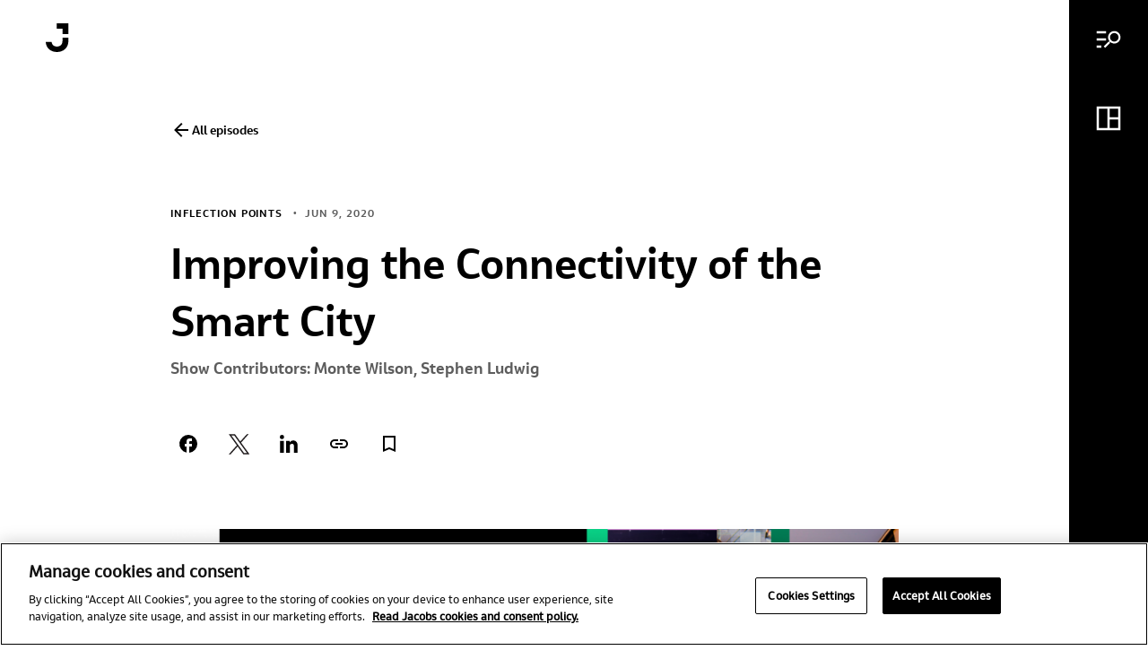

--- FILE ---
content_type: text/html; charset=UTF-8
request_url: https://www.jacobs.com/podcasts/inflection-points/004-improving-connectivity-of-smart-city
body_size: 20135
content:
<!DOCTYPE html>
<html lang="en" dir="ltr" prefix="og: https://ogp.me/ns#">
  <head>
    <meta charset="utf-8" />
<noscript><style>form.antibot * :not(.antibot-message) { display: none !important; }</style>
</noscript><script type="text/javascript" src="https://cdn.cookielaw.org/scripttemplates/otSDKStub.js" charset="UTF-8" data-domain-script="41d31aee-4a4c-4c3e-a6ec-687ea953e504"></script>
<script type="text/javascript">function OptanonWrapper() { }</script>
<link rel="canonical" href="https://www.jacobs.com/podcasts/inflection-points/004-improving-connectivity-of-smart-city" />
<meta name="robots" content="index, follow" />
<meta name="category" content="Inflection Points" />
<meta name="deliveryPlatforms" content="Architecture; Design" />
<meta name="podcast" content="Inflection Points" />
<meta name="market" content="Smart Cities; Cities &amp; Places" />
<meta name="contentType" content="Podcasts" />
<meta property="og:site_name" content="Jacobs" />
<meta property="og:url" content="https://www.jacobs.com/podcasts/inflection-points/004-improving-connectivity-of-smart-city" />
<meta property="og:title" content="Improving the Connectivity of the Smart City" />
<meta property="og:description" content="As we look to the future of urban design, municipal services will be increasingly dependent upon better technological interconnectivity. We spoke with Monte Wilson, Global Market Director, Built Environment &amp; Global Vice President, Jacobs, about the importance of good design and how it takes into account citizens, business, transportation, and a host of other considerations in this episode of Inflection Points." />
<meta property="og:image" content="https://www.jacobs.com/sites/default/files/2022-03/4_0.png" />
<meta name="Generator" content="Drupal 10 (https://www.drupal.org)" />
<meta name="MobileOptimized" content="width" />
<meta name="HandheldFriendly" content="true" />
<meta name="viewport" content="width=device-width, initial-scale=1, shrink-to-fit=no" />
<script type="application/ld+json">{
    "@context": "https://schema.org",
    "@graph": [
        {
            "@type": "NewsArticle",
            "@id": "https://www.jacobs.com/node/2401",
            "headline": "Improving the Connectivity of the Smart City",
            "name": "Improving the Connectivity of the Smart City",
            "about": [
                "Smart Cities",
                "Cities \u0026 Places",
                "Architecture",
                "Design"
            ],
            "description": "As we look to the future of urban design, municipal services will be increasingly dependent upon better technological interconnectivity. We spoke with Monte Wilson, Global Market Director, Built Environment \u0026 Global Vice President, Jacobs, about the importance of good design and how it takes into account citizens, business, transportation, and a host of other considerations in this episode of Inflection Points.",
            "image": {
                "@type": "ImageObject",
                "representativeOfPage": "True",
                "url": "https://www.jacobs.com/sites/default/files/styles/thumbnail/public/2022-03/4_0.png?itok=E0z-lXa8",
                "width": "672",
                "height": "672"
            },
            "datePublished": "2020-06-09T10:00:00-0500",
            "isAccessibleForFree": "False",
            "dateModified": "2022-06-06T10:30:52-0500",
            "author": {
                "@type": "Person",
                "@id": "https://www.jacobs.com/node/2401",
                "name": "paul.thies",
                "url": "https://www.jacobs.com/user-content-login/31",
                "sameAs": "https://www.jacobs.com/user-content-login/31"
            },
            "publisher": {
                "@type": "Organization",
                "@id": "https://www.jacobs.com/",
                "name": "Jacobs",
                "url": "https://www.jacobs.com/",
                "sameAs": "https://www.jacobs.com/",
                "logo": {
                    "@type": "ImageObject",
                    "representativeOfPage": "False",
                    "url": "https://www.jacobs.com/themes/custom/jacobs_theme/assets/images/Jacobs_logo_rgb_blk_100w.png",
                    "width": "600",
                    "height": "60"
                }
            },
            "mainEntityOfPage": "https://www.jacobs.com/podcasts/inflection-points/004-improving-connectivity-of-smart-city"
        }
    ]
}</script>
<script async="" src="https://cse.google.com/cse.js?cx=b557a44f7fd1d4fc2"></script>
<link rel="icon" href="/themes/custom/jacobs_theme/favicon.ico" type="image/vnd.microsoft.icon" />
<link rel="alternate" hreflang="en" href="https://www.jacobs.com/podcasts/inflection-points/004-improving-connectivity-of-smart-city" />
<script>window.a2a_config=window.a2a_config||{};a2a_config.callbacks=[];a2a_config.overlays=[];a2a_config.templates={};</script>

    <title>Improving the Connectivity of the Smart City | Jacobs</title>
    <link rel="alternate" type="application/rss+xml" title="News RSS Feed" href="/news/rss.xml">
    <link rel="alternate" type="application/rss+xml" title="Main RSS Feed" href="rss.xml">
    <link rel="stylesheet" media="all" href="/themes/contrib/stable/css/core/components/progress.module.css?t6xvw0" />
<link rel="stylesheet" media="all" href="/themes/contrib/stable/css/core/components/ajax-progress.module.css?t6xvw0" />
<link rel="stylesheet" media="all" href="/themes/contrib/stable/css/system/components/align.module.css?t6xvw0" />
<link rel="stylesheet" media="all" href="/themes/contrib/stable/css/system/components/fieldgroup.module.css?t6xvw0" />
<link rel="stylesheet" media="all" href="/themes/contrib/stable/css/system/components/container-inline.module.css?t6xvw0" />
<link rel="stylesheet" media="all" href="/themes/contrib/stable/css/system/components/clearfix.module.css?t6xvw0" />
<link rel="stylesheet" media="all" href="/themes/contrib/stable/css/system/components/details.module.css?t6xvw0" />
<link rel="stylesheet" media="all" href="/themes/contrib/stable/css/system/components/hidden.module.css?t6xvw0" />
<link rel="stylesheet" media="all" href="/themes/contrib/stable/css/system/components/item-list.module.css?t6xvw0" />
<link rel="stylesheet" media="all" href="/themes/contrib/stable/css/system/components/js.module.css?t6xvw0" />
<link rel="stylesheet" media="all" href="/themes/contrib/stable/css/system/components/nowrap.module.css?t6xvw0" />
<link rel="stylesheet" media="all" href="/themes/contrib/stable/css/system/components/position-container.module.css?t6xvw0" />
<link rel="stylesheet" media="all" href="/themes/contrib/stable/css/system/components/reset-appearance.module.css?t6xvw0" />
<link rel="stylesheet" media="all" href="/themes/contrib/stable/css/system/components/resize.module.css?t6xvw0" />
<link rel="stylesheet" media="all" href="/themes/contrib/stable/css/system/components/system-status-counter.css?t6xvw0" />
<link rel="stylesheet" media="all" href="/themes/contrib/stable/css/system/components/system-status-report-counters.css?t6xvw0" />
<link rel="stylesheet" media="all" href="/themes/contrib/stable/css/system/components/system-status-report-general-info.css?t6xvw0" />
<link rel="stylesheet" media="all" href="/themes/contrib/stable/css/system/components/tablesort.module.css?t6xvw0" />
<link rel="stylesheet" media="all" href="/modules/contrib/addtoany/css/addtoany.css?t6xvw0" />
<link rel="stylesheet" media="all" href="/modules/contrib/google_cse/css/google_cse.css?t6xvw0" />
<link rel="stylesheet" media="all" href="/modules/contrib/paragraphs/css/paragraphs.unpublished.css?t6xvw0" />
<link rel="stylesheet" media="all" href="/themes/custom/jacobs_theme/css/custom.css?t6xvw0" />
<link rel="stylesheet" media="all" href="/themes/custom/jacobs_theme/asset/bundle.css?t6xvw0" />
<link rel="stylesheet" media="all" href="/themes/custom/jacobs_theme/asset/preview.css?t6xvw0" />
<link rel="stylesheet" media="all" href="/sites/default/files/asset_injector/css/jacobs_global_css-798be73c168c0a647ea0c7306723a06b.css?t6xvw0" />

    
    <!-- Start Clarity Tag -->
    <script type="text/javascript">
    (function(c,l,a,r,i,t,y){
        c[a]=c[a]||function(){(c[a].q=c[a].q||[]).push(arguments)};
        t=l.createElement(r);t.async=1;t.src="https://www.clarity.ms/tag/"+i;
        y=l.getElementsByTagName(r)[0];y.parentNode.insertBefore(t,y);
    })(window, document, "clarity", "script", "cbuks06k2g");
    </script>
    <!-- End Clarity Tag -->
    <!-- Google Tag Manager -->
    <script>(function(w,d,s,l,i){w[l]=w[l]||[];w[l].push({'gtm.start':
    new Date().getTime(),event:'gtm.js'});var f=d.getElementsByTagName(s)[0],
    j=d.createElement(s),dl=l!='dataLayer'?'&l='+l:'';j.async=true;j.src=
    'https://www.googletagmanager.com/gtm.js?id='+i+dl;f.parentNode.insertBefore(j,f);
    })(window,document,'script','dataLayer','GTM-PDQSBWR');</script>
   <!-- End Google Tag Manager -->
    <script type="text/javascript">
      _linkedin_partner_id = "4737082";
      window._linkedin_data_partner_ids = window._linkedin_data_partner_ids || [];
      window._linkedin_data_partner_ids.push(_linkedin_partner_id);
    </script>
    <script type="text/javascript">
      (function(l) {
      if (!l){window.lintrk = function(a,b){window.lintrk.q.push([a,b])};
      window.lintrk.q=[]}
      var s = document.getElementsByTagName("script")[0];
      var b = document.createElement("script");
      b.type = "text/javascript";b.async = true;
      b.src = "https://snap.licdn.com/li.lms-analytics/insight.min.js";
      s.parentNode.insertBefore(b, s);})(window.lintrk);
    </script>
    <noscript>
      <img height="1" width="1" style="display:none;" alt="" src="https://px.ads.linkedin.com/collect/?pid=4737082&fmt=gif" />
    </noscript>
  
                              <script>!function(e){var n="https://s.go-mpulse.net/boomerang/";if("False"=="True")e.BOOMR_config=e.BOOMR_config||{},e.BOOMR_config.PageParams=e.BOOMR_config.PageParams||{},e.BOOMR_config.PageParams.pci=!0,n="https://s2.go-mpulse.net/boomerang/";if(window.BOOMR_API_key="CT4DK-NK425-C3LMY-N7RKV-HABWR",function(){function e(){if(!o){var e=document.createElement("script");e.id="boomr-scr-as",e.src=window.BOOMR.url,e.async=!0,i.parentNode.appendChild(e),o=!0}}function t(e){o=!0;var n,t,a,r,d=document,O=window;if(window.BOOMR.snippetMethod=e?"if":"i",t=function(e,n){var t=d.createElement("script");t.id=n||"boomr-if-as",t.src=window.BOOMR.url,BOOMR_lstart=(new Date).getTime(),e=e||d.body,e.appendChild(t)},!window.addEventListener&&window.attachEvent&&navigator.userAgent.match(/MSIE [67]\./))return window.BOOMR.snippetMethod="s",void t(i.parentNode,"boomr-async");a=document.createElement("IFRAME"),a.src="about:blank",a.title="",a.role="presentation",a.loading="eager",r=(a.frameElement||a).style,r.width=0,r.height=0,r.border=0,r.display="none",i.parentNode.appendChild(a);try{O=a.contentWindow,d=O.document.open()}catch(_){n=document.domain,a.src="javascript:var d=document.open();d.domain='"+n+"';void(0);",O=a.contentWindow,d=O.document.open()}if(n)d._boomrl=function(){this.domain=n,t()},d.write("<bo"+"dy onload='document._boomrl();'>");else if(O._boomrl=function(){t()},O.addEventListener)O.addEventListener("load",O._boomrl,!1);else if(O.attachEvent)O.attachEvent("onload",O._boomrl);d.close()}function a(e){window.BOOMR_onload=e&&e.timeStamp||(new Date).getTime()}if(!window.BOOMR||!window.BOOMR.version&&!window.BOOMR.snippetExecuted){window.BOOMR=window.BOOMR||{},window.BOOMR.snippetStart=(new Date).getTime(),window.BOOMR.snippetExecuted=!0,window.BOOMR.snippetVersion=12,window.BOOMR.url=n+"CT4DK-NK425-C3LMY-N7RKV-HABWR";var i=document.currentScript||document.getElementsByTagName("script")[0],o=!1,r=document.createElement("link");if(r.relList&&"function"==typeof r.relList.supports&&r.relList.supports("preload")&&"as"in r)window.BOOMR.snippetMethod="p",r.href=window.BOOMR.url,r.rel="preload",r.as="script",r.addEventListener("load",e),r.addEventListener("error",function(){t(!0)}),setTimeout(function(){if(!o)t(!0)},3e3),BOOMR_lstart=(new Date).getTime(),i.parentNode.appendChild(r);else t(!1);if(window.addEventListener)window.addEventListener("load",a,!1);else if(window.attachEvent)window.attachEvent("onload",a)}}(),"".length>0)if(e&&"performance"in e&&e.performance&&"function"==typeof e.performance.setResourceTimingBufferSize)e.performance.setResourceTimingBufferSize();!function(){if(BOOMR=e.BOOMR||{},BOOMR.plugins=BOOMR.plugins||{},!BOOMR.plugins.AK){var n=""=="true"?1:0,t="",a="aoh2qjax2fpey2jxckaa-f-730a4350e-clientnsv4-s.akamaihd.net",i="false"=="true"?2:1,o={"ak.v":"39","ak.cp":"1363591","ak.ai":parseInt("822593",10),"ak.ol":"0","ak.cr":9,"ak.ipv":4,"ak.proto":"h2","ak.rid":"2fd8bebe","ak.r":52356,"ak.a2":n,"ak.m":"","ak.n":"ff","ak.bpcip":"3.143.168.0","ak.cport":35912,"ak.gh":"23.52.107.108","ak.quicv":"","ak.tlsv":"tls1.3","ak.0rtt":"","ak.0rtt.ed":"","ak.csrc":"-","ak.acc":"","ak.t":"1765216896","ak.ak":"hOBiQwZUYzCg5VSAfCLimQ==DaXzgVsupZ+d98OrO8ws+zTIRWvLm4663zH/e9eWPBcPh4FecUGjsPemDWEtHsSbnbHwwiL/[base64]/GsdlMnvC7V5J708XegEVbDNrwwo22NUPZFJ58pRdbXgwz3tvWygZWNGwpSi4=","ak.pv":"4","ak.dpoabenc":"","ak.tf":i};if(""!==t)o["ak.ruds"]=t;var r={i:!1,av:function(n){var t="http.initiator";if(n&&(!n[t]||"spa_hard"===n[t]))o["ak.feo"]=void 0!==e.aFeoApplied?1:0,BOOMR.addVar(o)},rv:function(){var e=["ak.bpcip","ak.cport","ak.cr","ak.csrc","ak.gh","ak.ipv","ak.m","ak.n","ak.ol","ak.proto","ak.quicv","ak.tlsv","ak.0rtt","ak.0rtt.ed","ak.r","ak.acc","ak.t","ak.tf"];BOOMR.removeVar(e)}};BOOMR.plugins.AK={akVars:o,akDNSPreFetchDomain:a,init:function(){if(!r.i){var e=BOOMR.subscribe;e("before_beacon",r.av,null,null),e("onbeacon",r.rv,null,null),r.i=!0}return this},is_complete:function(){return!0}}}}()}(window);</script></head>
  <body class="path-node page-node-type-t06-podcast">
        <a href="#main-content" class="visually-hidden focusable skip-link">
      Skip to main content
    </a>
    
      <div class="dialog-off-canvas-main-canvas" data-off-canvas-main-canvas>
    <div id="app">
  <div data-component="app-root">
  
    <div class="s02-side-navigation no-javascript" data-component="s02-side-navigation">
      <input type="checkbox" aria-hidden="true" name="side-nav-mobile-menu" class="mobile-menu-input">
      <div class="nav__content || reduced-motion" data-ref="nav-content">
        <input type="radio" aria-hidden="true" name="side-nav-menu" class="menu-input menu-checkbox">
        <input type="radio" aria-hidden="true" name="side-nav-menu" class="menu-input shelf-checkbox">
        <input type="radio" aria-hidden="true" name="side-nav-menu" class="menu-input accessibility-checkbox">

        <div class="exit-checkbox-wrapper">
          <span data-component="a03-icon" data-icon="arrow-right"  class="mobile-back-arrow" >
    <img alt="arrow-right" src="/themes/custom/jacobs_theme/icon/white/arrow-right.svg" />
  </span>

          <input type="radio" name="side-nav-menu" class="menu-input exit-checkbox">
        </div>

        <button
  data-component="m01-button"
  class="focus-01 || color-black solid-variant align-icon-left align-left  nav__button || focus-02"
   data-ref="search-toggle-button"
  
  
   aria-label="Main menu"
  

    type="button"
  >
<span data-component="a03-icon" data-icon="menu-search"  class="button__icon" >
    <img alt="menu-search" src="/themes/custom/jacobs_theme/icon/white/menu-search.svg" />
  </span>
        <span class="button__text || font-type-14" data-ref="button-text">Menu</span>
</button>


        <button
  data-component="m01-button"
  class="focus-01 || color-black solid-variant align-icon-left align-left  nav__button || focus-02"
   data-ref="shelf-toggle-button"
  
  
   aria-label="Dashboard menu"
  

    type="button"
  >
<span data-component="a03-icon" data-icon="dashboard"  class="button__icon" >
    <img alt="dashboard" src="/themes/custom/jacobs_theme/icon/white/dashboard.svg" />
  </span>
        <span class="button__text || font-type-14" data-ref="button-text">All boards</span>
</button>


        <button
  data-component="m01-button"
  class="focus-01 || color-black solid-variant align-icon-left align-left  nav__button focus-02 accessibility-menu-button"
   data-ref="accessibility-toggle-button"
  
  
   aria-label="Accessibility menu"
  

    type="button"
  >
<span data-component="a03-icon" data-icon="accessibility"  class="button__icon" >
    <img alt="accessibility" src="/themes/custom/jacobs_theme/icon/white/accessibility.svg" />
  </span>
        <span class="button__text || font-type-14" data-ref="button-text">Accessibility</span>
</button>


        <button
  data-component="m01-button"
  class="focus-01 || color-black solid-variant align-icon-left align-left icon-button nav__button nav__close-button || focus-02"
   data-ref="close-modal-button"
  
  
   aria-label="Close menu"
  

    type="button"
  >
<span data-component="a03-icon" data-icon="close-large"  class="button__icon" >
    <img alt="close-large" src="/themes/custom/jacobs_theme/icon/white/close-large.svg" />
  </span>
        
</button>


        <div data-ref='highlight-bar' class="nav__highlight-bar"></div>

        <div class="m-sidebar-content" data-component="m-sidebar-content">
          <div class="sidebar-content__header">
            <a href="/"
  data-component="m01-button"
  class="focus-01 || color-black solid-variant  align-center icon-button sidebar-content__logo"
  
  
  
   aria-label="Jacobs logo"
   title="Jacobs logo"
    
      
      
    >
<span data-component="a03-icon" data-icon="jacobs-logo"  class="button__icon" >
    <img alt="jacobs-logo" src="/themes/custom/jacobs_theme/icon/white/jacobs-logo.svg" />
  </span>
        
</a>

          </div>

          <div class="sidebar-content__wrapper">
                  <div class="content__section  dashboard-shelf-wrapper">
    <div class="s03-dashboard-shelf || reduced-motion" aria-hidden="true" data-component="s03-dashboard-shelf">
  <div class="dashboard-shelf__header">
    <div class="dashboard-shelf__nav-buttons">
<div data-component="m07-button-group">
  <button class="button-group__desktop-button || focus-01" data-ref="desktop-toggle-button">
    <div class="button-group__background"></div>
    <p class="button-group__text active || font-type-14">All boards</p>
    <p class="button-group__text || font-type-14">My boards</p>
  </button>

  <div class="button-group__mobile-wrapper">
    <button class="mobile-wrapper__dropdown-button || focus-01" data-ref="mobile-dropdown-button">
      <p class='button-group__text || font-type-14' data-ref="mobile-preview-option">All boards</p>
      <div class="mobile-wrapper__dropdown-icon"></div>
    </button>
<div data-component="m08-select-modal">
  <button type="button" aria-label="Close Modal" class="modal__background || focus-01" data-ref="modal-background"></button>

  <div class="modal__content || reduced-motion">
<button
  data-component="m01-button"
  class="focus-01 || color-white solid-variant  align-center icon-button modal__close-button"
   data-ref="modal-close-button"
  
  
   aria-label="Close Modal"
  

    type="button"
  >

<span data-component="a03-icon" data-icon="close"  class="button__icon" >
    <img alt="close" src="/themes/custom/jacobs_theme/icon/black/close.svg" />
  </span>
    
</button>

    <h5 class="modal__content-title">Choose the preview option</h5>

    <form data-ref="preview-option-form">
      <div class="content__radio-group">
        <input class="radio-group__input || focus-01" tabindex="0" type="radio" id="all-boards" name="preview-option" value="All boards" checked>
        <label class="radio-group__label" for="all-boards">
          <span class="font-type-09">All boards</span>
        </label>
      </div>

      <div class="content__radio-group">
        <input class="radio-group__input || focus-01" tabindex="0" type="radio" id="my-boards" name="preview-option" value="My boards">
        <label class="radio-group__label" for="my-boards">
          <span class="font-type-09">My boards</span>
        </label>
      </div>

<button
  data-component="m01-button"
  class="focus-01 || color-black solid-variant  align-center  content__confirm-button"
  
  
  
  
  

    type="submit"
  >

  <span class="button__text || font-type-14" data-ref="button-text">Confirm</span>
</button>
    </form>

  </div>
</div>
  </div>
</div>

<div data-component="a07-button-toggle">
<button
  data-component="m01-button"
  class="focus-01 || color-white outline-variant  align-left  button-toggle active"
   data-ref="button-toggle_list"
  
  
   aria-label="View list"
  

    type="button"
  >

<span data-component="a03-icon" data-icon="view-list"  class="button__icon" >
    <img alt="view-list" src="/themes/custom/jacobs_theme/icon/black/view-list.svg" />
  </span>
    <span class="button__text || font-type-14" data-ref="button-text">View list</span>
</button>
<button
  data-component="m01-button"
  class="focus-01 || color-white outline-variant  align-left  button-toggle"
   data-ref="button-toggle_cards"
  
  
   aria-label="View cards"
  

    type="button"
  >

<span data-component="a03-icon" data-icon="view-cards"  class="button__icon" >
    <img alt="view-cards" src="/themes/custom/jacobs_theme/icon/black/view-cards.svg" />
  </span>
    <span class="button__text || font-type-14" data-ref="button-text">View cards</span>
</button>
</div>
    </div>
  </div>

  <div class="dashboard-shelf__content-wrapper" data-ref="cards-wrapper">
    <div class="dashboard-shelf-favorites-wrapper" data-ref="favorites-wrapper">
<a href="/custom-dashboard" title="Favorites" data-component="m03-dashboard-card" class="dashboard-shelf__board-card dashboard-shelf__favorites-card || focus-01" data-ref="favorites-card">
  <div class="dashboard-card__card-view">
    <div class="dashboard-card__image-wrapper variant--images variant-1-images">

          <div class="dashboard-card__plus-icon"></div>

    </div>

    <div class="dashboard-card__text-wrapper" data-ref="card-text">
      <h4 class="dashboard-card__title">
        Favorites
      </h4>
        <p class="dashboard-card__description || font-type-09" data-ref="card-description">
          You haven't added content to this board yet
        </p>
    </div>

    <div class="dashboard-card__mask" data-ref="card-transition-mask"></div>
    <div class="dashboard-card__border" data-ref="card-border"></div>
  </div>
</a>
    </div>

<a href="/jacobs" title="Welcome to Jacobs" data-component="m03-dashboard-card" class="dashboard-shelf__board-card || focus-01" >
  <div class="dashboard-card__card-view">
    <div class="dashboard-card__image-wrapper variant-0-images ">


    </div>

    <div class="dashboard-card__text-wrapper" data-ref="card-text">
      <h4 class="dashboard-card__title">
        Welcome to Jacobs
      </h4>
    </div>

    <div class="dashboard-card__mask" data-ref="card-transition-mask"></div>
    <div class="dashboard-card__border" data-ref="card-border"></div>
  </div>
</a>
<a href="/life-jacobs" title="Life at Jacobs" data-component="m03-dashboard-card" class="dashboard-shelf__board-card || focus-01" >
  <div class="dashboard-card__card-view">
    <div class="dashboard-card__image-wrapper  ">
          <img class="dashboard-card__image" src="https://www.jacobs.com/sites/default/files/styles/dashboard_shelf_vertical_card/public/2025-09/image001%20edit%20horizontal.jpg?h=7a8a8cdf&amp;itok=kYQBrS8R" alt="Jacobs at the Windsor Parallel Festival of Inclusivity in the U.K., supporting Little Muddy Boots with a sensory garden and walk" />
          <img class="dashboard-card__image" src="https://www.jacobs.com/sites/default/files/styles/dashboard_shelf_horizontal_card/public/2025-09/Sophie%20Gatman.JPG?h=9163e521&amp;itok=-9Sr1L1k" alt="Sophie Gatman" />
          <img class="dashboard-card__image" src="https://www.jacobs.com/sites/default/files/styles/dashboard_shelf_horizontal_card/public/2024-01/CEI-2023-Cover-Images_1600x900.png?h=6220a804&amp;itok=dKtW4zcE" alt="Human Rights Campaign 2023-2024 Corporate Equality Index" />


    </div>

    <div class="dashboard-card__text-wrapper" data-ref="card-text">
      <h4 class="dashboard-card__title">
        Life at Jacobs
      </h4>
        <p class="dashboard-card__description || font-type-09" data-ref="card-description">
          Jacobs. A world where you can.
        </p>
    </div>

    <div class="dashboard-card__mask" data-ref="card-transition-mask"></div>
    <div class="dashboard-card__border" data-ref="card-border"></div>
  </div>
</a>
<a href="/water-reuse" title="Water Reuse" data-component="m03-dashboard-card" class="dashboard-shelf__board-card || focus-01" >
  <div class="dashboard-card__card-view">
    <div class="dashboard-card__image-wrapper  ">
          <img class="dashboard-card__image" src="https://www.jacobs.com/sites/default/files/styles/dashboard_shelf_vertical_card/public/2025-09/Tillman%20exterior%20single.Single%20Ext001.0225.jpg?h=d1cb525d&amp;itok=ybI17bO8" alt="Donald C. Tillman Advanced Water Purification Facility, rendering courtesy of Jacobs" />
          <img class="dashboard-card__image" src="https://www.jacobs.com/sites/default/files/styles/dashboard_shelf_horizontal_card/public/2023-03/Las_Virgenes_main.jpg?h=0924927b&amp;itok=tm4EIDbM" alt="Las Virgenes main" />
          <img class="dashboard-card__image" src="https://www.jacobs.com/sites/default/files/styles/dashboard_shelf_horizontal_card/public/2024-02/Melanie_Holmer_edit.jpg?h=39a4b527&amp;itok=4JMz-r3E" alt="Melanie Holmer" />


    </div>

    <div class="dashboard-card__text-wrapper" data-ref="card-text">
      <h4 class="dashboard-card__title">
        Water Reuse
      </h4>
        <p class="dashboard-card__description || font-type-09" data-ref="card-description">
          As climate change threatens water security around the world, more communities are turning to water reuse as a resilient water supply solution and embracing the OneWater principle that all water has value. Jacobs has been supporting clients with water reuse programs for decades, beginning with the first applications of advanced wastewater treatment technologies in the 1960s. We provide our clients with a full range of services, from water reuse feasibility studies to design, construction and operations. 
        </p>
    </div>

    <div class="dashboard-card__mask" data-ref="card-transition-mask"></div>
    <div class="dashboard-card__border" data-ref="card-border"></div>
  </div>
</a>
<a href="/water-design-build" title="Water Design-Build" data-component="m03-dashboard-card" class="dashboard-shelf__board-card || focus-01" >
  <div class="dashboard-card__card-view">
    <div class="dashboard-card__image-wrapper  ">
          <img class="dashboard-card__image" src="https://www.jacobs.com/sites/default/files/styles/dashboard_shelf_vertical_card/public/2025-09/Tillman%20exterior%20single.Single%20Ext001.0225.jpg?h=d1cb525d&amp;itok=ybI17bO8" alt="Donald C. Tillman Advanced Water Purification Facility, rendering courtesy of Jacobs" />
          <img class="dashboard-card__image" src="https://www.jacobs.com/sites/default/files/styles/dashboard_shelf_horizontal_card/public/oembed_thumbnails/E-qRiH8sAGg29gjhis0V4N4fhQmlyeVBWBfhufTavh4.jpg?h=c673cd1c&amp;itok=CkbYsW6N" alt="Water DB Video" />
          <img class="dashboard-card__image" src="https://www.jacobs.com/sites/default/files/styles/dashboard_shelf_horizontal_card/public/2022-10/Picture2.jpg?h=54dc283d&amp;itok=pNlRVqDq" alt="Rendering of the Cutter Lateral Reach 21 Water Treatment Plant" />


    </div>

    <div class="dashboard-card__text-wrapper" data-ref="card-text">
      <h4 class="dashboard-card__title">
        Water Design-Build
      </h4>
        <p class="dashboard-card__description || font-type-09" data-ref="card-description">
          We’ve provided design-build services to the water sector for over 25 years and delivered more than 150 projects. We offer fully integrated design-build and design-build-operate capabilities to tackle the most complex water challenges and work in close collaboration with our clients.
        </p>
    </div>

    <div class="dashboard-card__mask" data-ref="card-transition-mask"></div>
    <div class="dashboard-card__border" data-ref="card-border"></div>
  </div>
</a>
<a href="/lead-drinking-water" title="Lead in Drinking Water" data-component="m03-dashboard-card" class="dashboard-shelf__board-card || focus-01" >
  <div class="dashboard-card__card-view">
    <div class="dashboard-card__image-wrapper  ">
          <img class="dashboard-card__image" src="https://www.jacobs.com/sites/default/files/styles/dashboard_shelf_vertical_card/public/2023-03/iStock-1138758965.jpg?h=0924927b&amp;itok=q5ojEUMd" alt="iStock-1138758965" />
          <img class="dashboard-card__image" src="https://www.jacobs.com/sites/default/files/styles/dashboard_shelf_horizontal_card/public/2023-12/iStock-1311246442.jpg?h=8c1344d8&amp;itok=jWz1Yfxf" alt="Woman's hands filling glass with water stock photo" />
          <img class="dashboard-card__image" src="https://www.jacobs.com/sites/default/files/styles/dashboard_shelf_horizontal_card/public/oembed_thumbnails/q_lB-9ciT_0012nKaMm0kibAcC7_O53R0bxN44aSWaM.jpg?h=c673cd1c&amp;itok=lStL6lwv" alt="Preparing for LCRI Compliance in 2025 and Beyond: Key Requirements, Funding Strategies and Proactive Approaches" />


    </div>

    <div class="dashboard-card__text-wrapper" data-ref="card-text">
      <h4 class="dashboard-card__title">
        Lead in Drinking Water
      </h4>
        <p class="dashboard-card__description || font-type-09" data-ref="card-description">
          For more than 30 years, Jacobs has been responsible for planning and implementing Lead and Copper Rule-related strategies which protect millions of people in the U.S. and Canada. Our work includes enhanced water quality monitoring strategies, sampling plan development, harvested pipe-scale analysis, lead service line inventories and replacement plans, corrosion control studies and the incorporation of equity and environmental justice considerations into compliance programs. 
        </p>
    </div>

    <div class="dashboard-card__mask" data-ref="card-transition-mask"></div>
    <div class="dashboard-card__border" data-ref="card-border"></div>
  </div>
</a>
<a href="/ifwhen-podcast-series" title="From the If/When Podcast Series" data-component="m03-dashboard-card" class="dashboard-shelf__board-card || focus-01" >
  <div class="dashboard-card__card-view">
    <div class="dashboard-card__image-wrapper  ">
          <img class="dashboard-card__image" src="https://www.jacobs.com/sites/default/files/styles/dashboard_shelf_vertical_card/public/2025-02/Data-and-Digital.png?h=523d7bcd&amp;itok=s6MVcd9G" alt="A man looking a a computer screen" />
          <img class="dashboard-card__image" src="https://www.jacobs.com/sites/default/files/styles/dashboard_shelf_horizontal_card/public/oembed_thumbnails/DV6mlUkpE22zCPzfOuINzt4vxTejnn0N6HTmCRHCB-4.jpg?h=6c83441f&amp;itok=jy58OqsU" alt="The Future of Healthcare: How To Design a Better Blueprint" />
          <img class="dashboard-card__image" src="https://www.jacobs.com/sites/default/files/styles/dashboard_shelf_horizontal_card/public/oembed_thumbnails/lftMADwwJBH3oa7hozWozXkXZCI9zJngb0VS7dQ9DuE.jpg?h=6c83441f&amp;itok=E0KS8k0X" alt="Sustainability Careers 101: How Any Role Can Drive Positive Change" />


    </div>

    <div class="dashboard-card__text-wrapper" data-ref="card-text">
      <h4 class="dashboard-card__title">
        From the If/When Podcast Series
      </h4>
        <p class="dashboard-card__description || font-type-09" data-ref="card-description">
          A curated selection of some of the top-listened to and trending podcast episodes from our popular If/When podcast series.
        </p>
    </div>

    <div class="dashboard-card__mask" data-ref="card-transition-mask"></div>
    <div class="dashboard-card__border" data-ref="card-border"></div>
  </div>
</a>
<a href="/climate-response" title="Climate Response" data-component="m03-dashboard-card" class="dashboard-shelf__board-card || focus-01" >
  <div class="dashboard-card__card-view">
    <div class="dashboard-card__image-wrapper  ">
          <img class="dashboard-card__image" src="https://www.jacobs.com/sites/default/files/styles/dashboard_shelf_vertical_card/public/2024-02/iStock-1276527342.jpg?h=65fc708a&amp;itok=LnB3OdGQ" alt="Sunset over Miami, the aerial view from Venetian Islands" />
          <img class="dashboard-card__image" src="https://www.jacobs.com/sites/default/files/styles/dashboard_shelf_horizontal_card/public/2024-02/ESG-materiality-banner_shutterstock_1921213661_cropped%20for%20website.jpg?h=bcf760f5&amp;itok=R7HwHRlU" alt="Frog sitting on a birght green lily pad" />
          <img class="dashboard-card__image" src="https://www.jacobs.com/sites/default/files/styles/dashboard_shelf_horizontal_card/public/2022-03/generic-idea-1.jpg?h=959a5fd3&amp;itok=v9bqGelR" alt="lightbulb in front of out of focus group of people at table" />


    </div>

    <div class="dashboard-card__text-wrapper" data-ref="card-text">
      <h4 class="dashboard-card__title">
        Climate Response
      </h4>
        <p class="dashboard-card__description || font-type-09" data-ref="card-description">
          As a purpose-led company, we know we have a pivotal role to play in addressing the climate
emergency. We consider this not only good business, but our duty to channel our technology-enabled expertise and capabilities toward benefitting people and the planet. 
        </p>
    </div>

    <div class="dashboard-card__mask" data-ref="card-transition-mask"></div>
    <div class="dashboard-card__border" data-ref="card-border"></div>
  </div>
</a>
<a href="/integrated-program-delivery-legacy" title="Integrated Program Delivery &amp; Legacy" data-component="m03-dashboard-card" class="dashboard-shelf__board-card || focus-01" >
  <div class="dashboard-card__card-view">
    <div class="dashboard-card__image-wrapper  ">
          <img class="dashboard-card__image" src="https://www.jacobs.com/sites/default/files/styles/dashboard_shelf_vertical_card/public/oembed_thumbnails/FDbNTWNw47v9jUZb3Y5MkaiNcJCZbBqHJ6YA5TlxW8A.jpg?h=c673cd1c&amp;itok=dvESVDBB" alt="Crossrail opening video - legacy and excitement - captions burned in" />
          <img class="dashboard-card__image" src="https://www.jacobs.com/sites/default/files/styles/dashboard_shelf_horizontal_card/public/2022-05/Elizabeth_line_credit_Crossrail.jpg?h=b43e18d3&amp;itok=y2qmh1xE" alt="Image of the purple Elizabeth line sign" />
          <img class="dashboard-card__image" src="https://www.jacobs.com/sites/default/files/styles/dashboard_shelf_horizontal_card/public/2022-05/Jan%20Walstrom%20%282%29.png?h=1314d3d4&amp;itok=rFs9mG95" alt="Jan Walstrom" />


    </div>

    <div class="dashboard-card__text-wrapper" data-ref="card-text">
      <h4 class="dashboard-card__title">
        Integrated Program Delivery &amp; Legacy
      </h4>
        <p class="dashboard-card__description || font-type-09" data-ref="card-description">
          We work in partnership, delivering some of the most challenging, diverse and innovative projects and programs globally across multiple sectors. We integrate complex interfaces across planning, procurement and delivery to help unlock better social, environmental and economic outcomes from mega and giga projects.
        </p>
    </div>

    <div class="dashboard-card__mask" data-ref="card-transition-mask"></div>
    <div class="dashboard-card__border" data-ref="card-border"></div>
  </div>
</a>
<a href="/data-solutions" title="Data Solutions" data-component="m03-dashboard-card" class="dashboard-shelf__board-card || focus-01" >
  <div class="dashboard-card__card-view">
    <div class="dashboard-card__image-wrapper  ">
          <img class="dashboard-card__image" src="https://www.jacobs.com/sites/default/files/styles/dashboard_shelf_vertical_card/public/2024-05/iStock-1269794613%20%281%29.jpg?h=c7c14dee&amp;itok=FmPI2126" alt="Water Pipe, Pipeline, Pipefitter, Plumber, Repairing" />
          <img class="dashboard-card__image" src="https://www.jacobs.com/sites/default/files/styles/dashboard_shelf_horizontal_card/public/2024-06/Mo_River_Omaha2crop.jpg?h=7e654bdb&amp;itok=lNOkbyHZ" alt="Missouri River through downtown Omaha at night" />
          <img class="dashboard-card__image" src="https://www.jacobs.com/sites/default/files/styles/dashboard_shelf_horizontal_card/public/2023-09/iStock-1463261378.jpg?h=21cd0a81&amp;itok=LbKPbwPS" alt="Digital background depicting innovative technologies in (AI) artificial systems, neural interfaces and internet machine learning technologies" />


    </div>

    <div class="dashboard-card__text-wrapper" data-ref="card-text">
      <h4 class="dashboard-card__title">
        Data Solutions
      </h4>
        <p class="dashboard-card__description || font-type-09" data-ref="card-description">
          As our clients navigate the digital transformation and growing cyber risks, we have positioned ourselves at the forefront of this growth, adding digital capabilities, products and tools to serve a growing set of customers.
        </p>
    </div>

    <div class="dashboard-card__mask" data-ref="card-transition-mask"></div>
    <div class="dashboard-card__border" data-ref="card-border"></div>
  </div>
</a>
<a href="/qa" title="A Q&amp;A with..." data-component="m03-dashboard-card" class="dashboard-shelf__board-card || focus-01" >
  <div class="dashboard-card__card-view">
    <div class="dashboard-card__image-wrapper  ">
          <img class="dashboard-card__image" src="https://www.jacobs.com/sites/default/files/styles/dashboard_shelf_vertical_card/public/2024-09/MCampbell.jpg?h=7519f9ac&amp;itok=mrS9syVi" alt="Mara Campbell" />
          <img class="dashboard-card__image" src="https://www.jacobs.com/sites/default/files/styles/dashboard_shelf_horizontal_card/public/2024-10/MD_QandA_DKopp_0.jpg?h=b8884246&amp;itok=49PruXfZ" alt="A Q&amp;amp;A with Duncan Kopp Ports &amp;amp; Maritime Director - Americas" />
          <img class="dashboard-card__image" src="https://www.jacobs.com/sites/default/files/styles/dashboard_shelf_horizontal_card/public/2024-10/Tim%20McKay.png?h=24014a11&amp;itok=LhCu8p2h" alt="Tim McKay" />


    </div>

    <div class="dashboard-card__text-wrapper" data-ref="card-text">
      <h4 class="dashboard-card__title">
        A Q&amp;A with...
      </h4>
        <p class="dashboard-card__description || font-type-09" data-ref="card-description">
          Sit down with our visionary team of thinkers, dreamers and doers to see what a day in the life is like. 
        </p>
    </div>

    <div class="dashboard-card__mask" data-ref="card-transition-mask"></div>
    <div class="dashboard-card__border" data-ref="card-border"></div>
  </div>
</a>
<a href="/consulting-advisory" title="Consulting &amp; Advisory" data-component="m03-dashboard-card" class="dashboard-shelf__board-card || focus-01" >
  <div class="dashboard-card__card-view">
    <div class="dashboard-card__image-wrapper  ">
          <img class="dashboard-card__image" src="https://www.jacobs.com/sites/default/files/styles/dashboard_shelf_vertical_card/public/2023-07/iStock-696254570.jpg?h=12098dfb&amp;itok=xgdVWd_x" alt="Stock image of a blue passenger train on tracks with pink and purple sunset" />
          <img class="dashboard-card__image" src="https://www.jacobs.com/sites/default/files/styles/dashboard_shelf_horizontal_card/public/2023-07/20230724_People_RachelSmalleyQ%26A.png?h=6e601ee7&amp;itok=oDQbbgIL" alt="Q&amp;amp;A with Rachel Smalley Jacobs Head of Inclusive Design" />
          <img class="dashboard-card__image" src="https://www.jacobs.com/sites/default/files/styles/dashboard_shelf_horizontal_card/public/2023-07/IMHC_view_%235_06_OPTION_2_resized.jpg?itok=cXlRmGG7" alt="Integrated Mental Health Complex" />


    </div>

    <div class="dashboard-card__text-wrapper" data-ref="card-text">
      <h4 class="dashboard-card__title">
        Consulting &amp; Advisory
      </h4>
        <p class="dashboard-card__description || font-type-09" data-ref="card-description">
          Together with our visionary partner, PA Consulting, we're establishing our position in high end advisory services, creating a springboard to expand in high value offerings beyond the core.

        </p>
    </div>

    <div class="dashboard-card__mask" data-ref="card-transition-mask"></div>
    <div class="dashboard-card__border" data-ref="card-border"></div>
  </div>
</a>
<a href="/welcome-jacobs" title="Welcome to Jacobs" data-component="m03-dashboard-card" class="dashboard-shelf__board-card || focus-01" >
  <div class="dashboard-card__card-view">
    <div class="dashboard-card__image-wrapper  ">
          <img class="dashboard-card__image" src="https://www.jacobs.com/sites/default/files/styles/dashboard_shelf_vertical_card/public/2024-09/Jacobs_Bob_Pragada.jpg?h=5f6aa89f&amp;itok=dAV17MA1" alt="Bob Pragada" />
          <img class="dashboard-card__image" src="https://www.jacobs.com/sites/default/files/styles/dashboard_shelf_horizontal_card/public/2024-08/240312_E2_Pic_9.JPG?h=a141e9ea&amp;itok=dJ1Qov1Y" alt="Aerial view of the C-43 water reservoir" />
          <img class="dashboard-card__image" src="https://www.jacobs.com/sites/default/files/styles/dashboard_shelf_horizontal_card/public/2024-08/KSIA%20Official%20Picture.jpg?h=b39c5fef&amp;itok=CndOPN_w" alt="Aerial rendering of the King Salman International Airport " />


    </div>

    <div class="dashboard-card__text-wrapper" data-ref="card-text">
      <h4 class="dashboard-card__title">
        Welcome to Jacobs
      </h4>
        <p class="dashboard-card__description || font-type-09" data-ref="card-description">
          At Jacobs, we're challenging today to reinvent tomorrow by solving the world's most critical problems for thriving cities, resilient environments, mission-critical outcomes, operational advancement, scientific discovery and cutting-edge manufacturing, turning abstract ideas into realities that transform the world for good. With approximately $16 billion in annual revenue and a talent force of more than 60,000, Jacobs provides a full spectrum of professional services including consulting, technical, scientific and project delivery for the government and private sector. 
        </p>
    </div>

    <div class="dashboard-card__mask" data-ref="card-transition-mask"></div>
    <div class="dashboard-card__border" data-ref="card-border"></div>
  </div>
</a>
<a href="/resilient-environments" title="Resilient Environments " data-component="m03-dashboard-card" class="dashboard-shelf__board-card || focus-01" >
  <div class="dashboard-card__card-view">
    <div class="dashboard-card__image-wrapper  ">
          <img class="dashboard-card__image" src="https://www.jacobs.com/sites/default/files/styles/dashboard_shelf_vertical_card/public/2022-07/RP3-banner.png?h=9da07cbf&amp;itok=TEhJDPGv" alt="Reimagined Perspectives: Redefining What's Possible" />
          <img class="dashboard-card__image" src="https://www.jacobs.com/sites/default/files/styles/dashboard_shelf_horizontal_card/public/2022-05/Coral_Ark1.jpg?h=094654a7&amp;itok=GrPYMseP" alt="Jacobs engineer diver in gear underwater" />
          <img class="dashboard-card__image" src="https://www.jacobs.com/sites/default/files/styles/dashboard_shelf_horizontal_card/public/2022-06/MicrosoftTeams-image.png?h=c7395bc0&amp;itok=FF7nwH89" alt="Bob Garrity" />


    </div>

    <div class="dashboard-card__text-wrapper" data-ref="card-text">
      <h4 class="dashboard-card__title">
        Resilient Environments 
      </h4>
        <p class="dashboard-card__description || font-type-09" data-ref="card-description">
          The only certainty about the future is uncertainty. Resilience is an attribute of a smarter planet, and requires planning and adapting ahead of potential threats. We help our clients survive, recover, adapt and thrive.
        </p>
    </div>

    <div class="dashboard-card__mask" data-ref="card-transition-mask"></div>
    <div class="dashboard-card__border" data-ref="card-border"></div>
  </div>
</a>
<a href="/jacobs-and-infrastructure-investment-and-jobs-act" title="Jacobs and the Infrastructure Investment and Jobs Act" data-component="m03-dashboard-card" class="dashboard-shelf__board-card || focus-01" >
  <div class="dashboard-card__card-view">
    <div class="dashboard-card__image-wrapper  ">
          <img class="dashboard-card__image" src="https://www.jacobs.com/sites/default/files/styles/dashboard_shelf_vertical_card/public/2022-09/iStock-182727706.jpg?h=6670677b&amp;itok=vFcFvJDa" alt="iStock-182727706" />
          <img class="dashboard-card__image" src="https://www.jacobs.com/sites/default/files/styles/dashboard_shelf_horizontal_card/public/2023-11/iStock-898831182%20%282%29_0.jpg?h=8a6d63f3&amp;itok=5vsqFiQH" alt="Shanghai highway junction aerial view at night time" />
          <img class="dashboard-card__image" src="https://www.jacobs.com/sites/default/files/styles/dashboard_shelf_horizontal_card/public/2022-04/iStock-1181249621_Small.png?h=a9f80b9a&amp;itok=4sHNPfAC" alt="Red high speed train" />


    </div>

    <div class="dashboard-card__text-wrapper" data-ref="card-text">
      <h4 class="dashboard-card__title">
        Jacobs and the Infrastructure Investment and Jobs Act
      </h4>
        <p class="dashboard-card__description || font-type-09" data-ref="card-description">
          Jacobs is working to help clients across the United States secure federal funding for projects that make our cities and communities more connected and sustainable. Working hand-in-hand with clients from coast to coast and everywhere in between, Jacobs develops bold, innovative solutions to address the nation’s toughest challenges.
        </p>
    </div>

    <div class="dashboard-card__mask" data-ref="card-transition-mask"></div>
    <div class="dashboard-card__border" data-ref="card-border"></div>
  </div>
</a>
<a href="/health-system-resilience" title="Health System Resilience" data-component="m03-dashboard-card" class="dashboard-shelf__board-card || focus-01" >
  <div class="dashboard-card__card-view">
    <div class="dashboard-card__image-wrapper  ">
          <img class="dashboard-card__image" src="https://www.jacobs.com/sites/default/files/styles/dashboard_shelf_vertical_card/public/2022-12/Crop1.jpeg?h=8858ae0d&amp;itok=tGEgpVke" alt="Dr. Nino Kharaishvili presenting" />
          <img class="dashboard-card__image" src="https://www.jacobs.com/sites/default/files/styles/dashboard_shelf_horizontal_card/public/2022-11/ANZ%20healthcare_landing%20page%20banner_shutterstock_1079805638_still%201.jpg?h=d1cb525d&amp;itok=dtoFAxfR" alt="ANZ Healthcare Landing Page" />
          <img class="dashboard-card__image" src="https://www.jacobs.com/sites/default/files/styles/dashboard_shelf_horizontal_card/public/2022-10/S12570_RPAH_North_Entry_R2_LABELS_v2.jpg?h=c74750f6&amp;itok=y_Mg_yTH" alt="Rendering of RPA Hospital redevelopment" />


    </div>

    <div class="dashboard-card__text-wrapper" data-ref="card-text">
      <h4 class="dashboard-card__title">
        Health System Resilience
      </h4>
        <p class="dashboard-card__description || font-type-09" data-ref="card-description">
          Now more than ever, we appreciate the hard work, sacrifice and dedication of the medical profession in ensuring the health and safety of our communities. 
        </p>
    </div>

    <div class="dashboard-card__mask" data-ref="card-transition-mask"></div>
    <div class="dashboard-card__border" data-ref="card-border"></div>
  </div>
</a>
<a href="/boldly-moving-forward" title="Boldly Moving Forward" data-component="m03-dashboard-card" class="dashboard-shelf__board-card || focus-01" >
  <div class="dashboard-card__card-view">
    <div class="dashboard-card__image-wrapper  ">
          <img class="dashboard-card__image" src="https://www.jacobs.com/sites/default/files/styles/dashboard_shelf_vertical_card/public/2022-04/TeamsBackground_Strategy_REV02.jpg?h=d1cb525d&amp;itok=HNyz7bp1" alt="Teams background chair in front of white wall with window" />
          <img class="dashboard-card__image" src="https://www.jacobs.com/sites/default/files/styles/dashboard_shelf_horizontal_card/public/2023-08/tcp_logo_RGB_primary_fade.png?h=9c734915&amp;itok=gWZJEOwH" alt="The Climate Pledge" />
          <img class="dashboard-card__image" src="https://www.jacobs.com/sites/default/files/styles/dashboard_shelf_horizontal_card/public/2022-10/National_Grid_4PylonEngineersH.jpg?h=f2fcf546&amp;itok=D8D0JwVP" alt="National Grid" />


    </div>

    <div class="dashboard-card__text-wrapper" data-ref="card-text">
      <h4 class="dashboard-card__title">
        Boldly Moving Forward
      </h4>
        <p class="dashboard-card__description || font-type-09" data-ref="card-description">
          Together, we are stronger. Together, we can transform the future.
        </p>
    </div>

    <div class="dashboard-card__mask" data-ref="card-transition-mask"></div>
    <div class="dashboard-card__border" data-ref="card-border"></div>
  </div>
</a>
<a href="/collaborating-make-sustainable-impact" title="Collaborating to make a sustainable impact" data-component="m03-dashboard-card" class="dashboard-shelf__board-card || focus-01" >
  <div class="dashboard-card__card-view">
    <div class="dashboard-card__image-wrapper  ">
          <img class="dashboard-card__image" src="https://www.jacobs.com/sites/default/files/styles/dashboard_shelf_vertical_card/public/2022-05/ClimateActionPlan_Cover.png?h=2b88f0f5&amp;itok=gWZXKNpg" alt="Climate Action Plan" />
          <img class="dashboard-card__image" src="https://www.jacobs.com/sites/default/files/styles/dashboard_shelf_horizontal_card/public/2022-03/generic-climate.jpg?h=cc297637&amp;itok=OdCFKRTS" alt="arial view of a road through trees beside tropical water" />
          <img class="dashboard-card__image" src="https://www.jacobs.com/sites/default/files/styles/dashboard_shelf_horizontal_card/public/2022-04/2021-Integrated-Annual-Report-cover-320.jpeg?h=38db0814&amp;itok=9300gi45" alt="2021 Integrated Annual Report; Boldly moving forward" />


    </div>

    <div class="dashboard-card__text-wrapper" data-ref="card-text">
      <h4 class="dashboard-card__title">
        Collaborating to make a sustainable impact
      </h4>
        <p class="dashboard-card__description || font-type-09" data-ref="card-description">
          Stories that capture our partnerships and innovative impact for a more connected, sustainable world
        </p>
    </div>

    <div class="dashboard-card__mask" data-ref="card-transition-mask"></div>
    <div class="dashboard-card__border" data-ref="card-border"></div>
  </div>
</a>
  </div>

  <script type="text/json">
    {"title":"Favorites","description":"You haven't added content to this board yet","link":"\/custom-dashboard"}
    </script>
</div>


  </div>
  <div class="content__section  main-navigation-wrapper">
    <div class="jacobs-gpse">
    <div class="google-cse-results-prefix">What are you looking for?</div>

<div id="google-cse-results">
      <div  data-queryParameterName="keys" data-linkTarget="_blank" class="gcse-search"></div>
        <noscript><a href="https://cse.google.com/cse?cx=b557a44f7fd1d4fc2&amp;q">View the results at Google</a>, or enable JavaScript to view them here.</noscript>
</div>


</div>

<div class="s06-main-navigation" data-component="s06-main-navigation">
  <div class="main-navigation__search-wrapper">
   <!-- <div class="s08-search" data-component="s08-search">
  <script type="text/json">
    {"placeholder":"What are you looking for?","resultsCopy":"We found {{count}} results for {{searchTerm}}","noResults":{"title":"No results found","text":"Sorry! We are unable to find any result."}}
    </script>
</div>
 -->
  </div>

  <nav class="main-navigation__nav" data-ref="main-navigation__nav">
    <ul class="nav__list" data-ref="nav__list">
        <li class="nav__item" data-ref="nav-list-item" aria-expanded="false">
          <div 
            class="nav__item-link || focus-01"
            title="About Jacobs"
          >
            About
          </button>
            <input type="checkbox" aria-controls="submenu-0" name="main-menu-item" id="main-menu-item-0" class="main-menu-item-checkbox || focus-01" />
<span data-component="a03-icon" data-icon="chevron-down"  class="nav__chevron-icon" >
    <img alt="chevron-down" src="/themes/custom/jacobs_theme/icon/white/chevron-down.svg" />
  </span>
            <div class="nav_submenu || reduced-motion" role="region" id="submenu-0">
              <div class="nav_submenu-content">
                <div class="nav__submenu-section">
                  <span class="submenu-section__title">Who We Are</span>
                  <div class="submenu-section__cards">
<a href="/about" style="--animation-index: 0" class="submenu-section__card || reduced-motion || focus-01" title="Company Overview"  data-component="m10-menu-card">
    <picture class="card__picture">
      <source media="(min-width: 1024px)" srcset="https://www.jacobs.com/sites/default/files/styles/horizontal_card/public/2022-03/Jacobs_Website_Banner_rev02_About%20Us.png?h=7452fffb&amp;itok=J6rN7mPu">
      <img alt="About Us" title="About Us" class="card__image" />
    </picture>
  <span class="card__title">Company Overview</span>
</a>
                  </div>
                </div>
                <div class="nav__submenu-section">
                  <span class="submenu-section__title">What We Care About</span>
                  <div class="submenu-section__cards">
<a href="/about/ethics-and-conduct" style="--animation-index: 0" class="submenu-section__card || reduced-motion || focus-01" title="Ethics &amp; Conduct"  data-component="m10-menu-card">
    <picture class="card__picture">
      <source media="(min-width: 1024px)" srcset="https://www.jacobs.com/sites/default/files/styles/horizontal_card/public/2022-04/iStock-1311473507-932x333.jpg?h=f4056c25&amp;itok=MRyHkCt_">
      <img alt="Yellow glass buildings" title="iStock-1311473507" class="card__image" />
    </picture>
  <span class="card__title">Ethics &amp; Conduct</span>
</a>
<a href="/about/inclusion-and-belonging" style="--animation-index: 1" class="submenu-section__card || reduced-motion || focus-01" title="Inclusion &amp; Belonging"  data-component="m10-menu-card">
    <picture class="card__picture">
      <source media="(min-width: 1024px)" srcset="https://www.jacobs.com/sites/default/files/styles/horizontal_card/public/2022-04/iStock-1166439249.png?h=56d0ca2e&amp;itok=HMbQkfM-">
      <img alt="Colorful paint smudge" title="Colorful paint smudge" class="card__image" />
    </picture>
  <span class="card__title">Inclusion &amp; Belonging</span>
</a>
<a href="/about/innovation" style="--animation-index: 2" class="submenu-section__card || reduced-motion || focus-01" title="Innovation"  data-component="m10-menu-card">
    <picture class="card__picture">
      <source media="(min-width: 1024px)" srcset="https://www.jacobs.com/sites/default/files/styles/horizontal_card/public/2022-04/iStock-512605413-932x333.jpg?h=f4056c25&amp;itok=6gN5oXHM">
      <img alt="Man and son looking through telescope at dusk" title="generic-innovation-iStock-610864024" class="card__image" />
    </picture>
  <span class="card__title">Innovation</span>
</a>
<a href="/about/safety-security-environment" style="--animation-index: 3" class="submenu-section__card || reduced-motion || focus-01" title="Safety, Security &amp; Environment"  data-component="m10-menu-card">
    <picture class="card__picture">
      <source media="(min-width: 1024px)" srcset="https://www.jacobs.com/sites/default/files/styles/horizontal_card/public/2023-03/GettyImages-1152930321.jpg?h=2992ba0a&amp;itok=qTxoOlMT">
      <img alt="GettyImages-1152930321" title="GettyImages-1152930321" class="card__image" />
    </picture>
  <span class="card__title">Safety, Security &amp; Environment</span>
</a>
<a href="/about/sustainability" style="--animation-index: 4" class="submenu-section__card || reduced-motion || focus-01" title="Sustainability"  data-component="m10-menu-card">
    <picture class="card__picture">
      <source media="(min-width: 1024px)" srcset="https://www.jacobs.com/sites/default/files/styles/horizontal_card/public/2024-04/GettyImages-498309616.jpg?h=c89f481f&amp;itok=qbmq2eoG">
      <img alt="Great Ocean Road at night milky way view" title="Great Ocean Road at night milky way view" class="card__image" />
    </picture>
  <span class="card__title">Sustainability</span>
</a>
                  </div>
                </div>
              </div>
            </div>
        </li>
        <li class="nav__item" data-ref="nav-list-item" aria-expanded="false">
          <div 
            class="nav__item-link || focus-01"
            title=""
          >
            What we do
          </button>
            <input type="checkbox" aria-controls="submenu-1" name="main-menu-item" id="main-menu-item-1" class="main-menu-item-checkbox || focus-01" />
<span data-component="a03-icon" data-icon="chevron-down"  class="nav__chevron-icon" >
    <img alt="chevron-down" src="/themes/custom/jacobs_theme/icon/white/chevron-down.svg" />
  </span>
            <div class="nav_submenu || reduced-motion" role="region" id="submenu-1">
              <div class="nav_submenu-content">
                <div class="nav__submenu-section">
                  <span class="submenu-section__title">End Markets</span>
                  <div class="submenu-section__cards">
<a href="/what-we-do/advanced-manufacturing" style="--animation-index: 0" class="submenu-section__card || reduced-motion || focus-01" title="Advanced Manufacturing"  data-component="m10-menu-card">
    <picture class="card__picture">
      <source media="(min-width: 1024px)" srcset="https://www.jacobs.com/sites/default/files/styles/horizontal_card/public/2022-04/iStock-1296135863.png?h=f7d9296c&amp;itok=U-ypo6uh">
      <img alt="iStock-1296135863" title="iStock-1296135863" class="card__image" />
    </picture>
  <span class="card__title">Advanced Manufacturing</span>
</a>
<a href="/what-we-do/cities-places" style="--animation-index: 1" class="submenu-section__card || reduced-motion || focus-01" title="Cities &amp; Places"  data-component="m10-menu-card">
    <picture class="card__picture">
      <source media="(min-width: 1024px)" srcset="https://www.jacobs.com/sites/default/files/styles/horizontal_card/public/2024-09/iStock-1146224410.jpg?h=119335f7&amp;itok=tWXzemT1">
      <img alt="Blurred business people on their way from work" title="Cities &amp;amp; Places" class="card__image" />
    </picture>
  <span class="card__title">Cities &amp; Places</span>
</a>
<a href="/what-we-do/energy" style="--animation-index: 2" class="submenu-section__card || reduced-motion || focus-01" title="Energy"  data-component="m10-menu-card">
    <picture class="card__picture">
      <source media="(min-width: 1024px)" srcset="https://www.jacobs.com/sites/default/files/styles/horizontal_card/public/2024-09/iStock-626062244_0.jpg?h=16edd24e&amp;itok=lGbrVnNV">
      <img alt="Chicago skyline aerial view at dusk, United States" title="Chicago skyline aerial view at dusk, United States" class="card__image" />
    </picture>
  <span class="card__title">Energy</span>
</a>
<a href="/what-we-do/environmental" style="--animation-index: 3" class="submenu-section__card || reduced-motion || focus-01" title="Environmental"  data-component="m10-menu-card">
    <picture class="card__picture">
      <source media="(min-width: 1024px)" srcset="https://www.jacobs.com/sites/default/files/styles/horizontal_card/public/2024-09/iStock-1317323736.jpg?h=b1a91ebe&amp;itok=F4bputf_">
      <img alt="A view up into the trees direction sky" title="Environmental" class="card__image" />
    </picture>
  <span class="card__title">Environmental</span>
</a>
<a href="/what-we-do/national-security-defense" style="--animation-index: 4" class="submenu-section__card || reduced-motion || focus-01" title="National Security &amp; Defense"  data-component="m10-menu-card">
    <picture class="card__picture">
      <source media="(min-width: 1024px)" srcset="https://www.jacobs.com/sites/default/files/styles/horizontal_card/public/2024-09/iStock-1300072335%20%281%29.jpg?h=140710cd&amp;itok=W-96HDoy">
      <img alt="Female Army Solider Saluting against sunset sky" title="Female Army Solider Saluting against sunset sky" class="card__image" />
    </picture>
  <span class="card__title">National Security &amp; Defense</span>
</a>
<a href="/what-we-do/life-sciences" style="--animation-index: 5" class="submenu-section__card || reduced-motion || focus-01" title="Life Sciences"  data-component="m10-menu-card">
    <picture class="card__picture">
      <source media="(min-width: 1024px)" srcset="https://www.jacobs.com/sites/default/files/styles/horizontal_card/public/2023-01/iStock-1309608690.jpg?h=1b714312&amp;itok=d8w9giHe">
      <img alt="iStock-1309608690" title="iStock-1309608690" class="card__image" />
    </picture>
  <span class="card__title">Life Sciences</span>
</a>
<a href="/what-we-do/transportation" style="--animation-index: 6" class="submenu-section__card || reduced-motion || focus-01" title="Transportation"  data-component="m10-menu-card">
    <picture class="card__picture">
      <source media="(min-width: 1024px)" srcset="https://www.jacobs.com/sites/default/files/styles/horizontal_card/public/2024-09/iStock-1349093190.jpg?h=119335f7&amp;itok=nTDPGTsQ">
      <img alt="Shipping container sailing under a bridge" title="Transportation" class="card__image" />
    </picture>
  <span class="card__title">Transportation</span>
</a>
<a href="/what-we-do/water" style="--animation-index: 7" class="submenu-section__card || reduced-motion || focus-01" title="Water"  data-component="m10-menu-card">
    <picture class="card__picture">
      <source media="(min-width: 1024px)" srcset="https://www.jacobs.com/sites/default/files/styles/horizontal_card/public/2023-03/iStock-1138758965.jpg?h=0924927b&amp;itok=0OtPaffe">
      <img alt="iStock-1138758965" title="iStock-1138758965" class="card__image" />
    </picture>
  <span class="card__title">Water</span>
</a>
<a href="/what-we-do" style="--animation-index: 8" class="submenu-section__card || reduced-motion || focus-01" title="All end markets"  data-component="m10-menu-card">
    <picture class="card__picture">
      <source media="(min-width: 1024px)" srcset="https://www.jacobs.com/sites/default/files/styles/horizontal_card/public/2022-04/438A2801.jpg?h=484f5c7f&amp;itok=Y8oFqL6i">
      <img alt="Young man and woman sitting in front of Jacobs projects and people images" title="Office teammates generic" class="card__image" />
    </picture>
  <span class="card__title">All end markets</span>
</a>
                  </div>
                </div>
                <div class="nav__submenu-section">
                  <span class="submenu-section__title">Products &amp; Technologies</span>
                  <div class="submenu-section__cards">
<a href="/data-solutions-suite" style="--animation-index: 0" class="submenu-section__card || reduced-motion || focus-01" title="Data Solutions Suite"  data-component="m10-menu-card">
    <picture class="card__picture">
      <source media="(min-width: 1024px)" srcset="https://www.jacobs.com/sites/default/files/styles/horizontal_card/public/2025-02/Data-and-Digital.png?h=523d7bcd&amp;itok=S2k3K6Dp">
      <img alt="A man looking a a computer screen" title="Data and Digital" class="card__image" />
    </picture>
  <span class="card__title">Data Solutions Suite</span>
</a>
<a href="/technology" style="--animation-index: 1" class="submenu-section__card || reduced-motion || focus-01" title="All Products &amp; Technologies"  data-component="m10-menu-card">
    <picture class="card__picture">
      <source media="(min-width: 1024px)" srcset="https://www.jacobs.com/sites/default/files/styles/horizontal_card/public/2022-04/iStock-1341880384-small.png?h=c9a3a702&amp;itok=uzQUZyt_">
      <img alt="iStock-1341880384" title="iStock-1341880384" class="card__image" />
    </picture>
  <span class="card__title">All Products &amp; Technologies</span>
</a>
                  </div>
                </div>
              </div>
            </div>
        </li>
        <li class="nav__item" data-ref="nav-list-item" >
          <a href="/our-projects" 
            class="nav__item-link || focus-01"
            title=""
          >
            Our Projects
          </a>
        </li>
        <li class="nav__item" data-ref="nav-list-item" >
          <a href="/newsroom" 
            class="nav__item-link || focus-01"
            title="Jacobs newsroom"
          >
            Newsroom
          </a>
        </li>
        <li class="nav__item" data-ref="nav-list-item" >
          <a href="https://www.jacobs.com/careers-jacobs" target="_blank" rel="noopener noreferrer"
            class="nav__item-link || focus-01"
            title="Jacobs Careers"
          >
            Careers
<span data-component="a03-icon" data-icon="external"  class="nav__external-icon" >
    <img alt="external" src="/themes/custom/jacobs_theme/icon/white/external.svg" />
  </span>
          </a>
        </li>
        <li class="nav__item" data-ref="nav-list-item" >
          <a href="/locations" 
            class="nav__item-link || focus-01"
            title="Jacobs locations"
          >
            Locations
          </a>
        </li>
        <li class="nav__item" data-ref="nav-list-item" >
          <a href="https://invest.jacobs.com/" target="_blank" rel="noopener noreferrer"
            class="nav__item-link || focus-01"
            title="Jacobs Investor Relations"
          >
            Investors
<span data-component="a03-icon" data-icon="external"  class="nav__external-icon" >
    <img alt="external" src="/themes/custom/jacobs_theme/icon/white/external.svg" />
  </span>
          </a>
        </li>
        <li class="nav__item" data-ref="nav-list-item" >
          <a href="/contact" 
            class="nav__item-link || focus-01"
            title="Contact Jacobs"
          >
            Contact Us
          </a>
        </li>
    </ul>
  </nav>

</div>


  </div>
  <div class="content__section accessibility-menu-wrapper">
    <section class="s09-accessibility" aria-hidden="true" data-component="s09-accessibility">
<h2
  data-component="a04-heading"
  class="heading__title accessibility__title align-left ||  font-type-03 "
  
  >
    Accessibility settings
</h2>

  <ul class="accessibility__list">
      <li class="accessibility__item " data-feature="stop-animations">
        <div>
<h3
  data-component="a04-heading"
  class="heading__title accessibility__item-title align-left ||  font-type-04 "
  
  >
    Stop animations
</h3>
          <p class="accessibility__item-description font-type-09">Activating this feature will stop all interaction and design based motions and animations on the site for the duration of your visit.</p>
        </div>
        <div class="accessibility__item-toggle">

<button data-component="a11-toggle-switch" data-ref="stop-animations" class="focus-01 "></button>
        </div>
      </li>
      <li class="accessibility__item " data-feature="reading-mask">
        <div>
<h3
  data-component="a04-heading"
  class="heading__title accessibility__item-title align-left ||  font-type-04 "
  
  >
    Reading mask
</h3>
          <p class="accessibility__item-description font-type-09">Activating this feature will create a focus area on the screen that will follow your mouse to eliminate distractions.</p>
        </div>
        <div class="accessibility__item-toggle">

<button data-component="a11-toggle-switch" data-ref="reading-mask" class="focus-01 "></button>
        </div>
      </li>
  </ul>
</section>


  </div>


          </div>
        </div>
      </div>

      <button aria-label="Menu" class="nav__hamburger-button" data-ref="menu-toggle-button">
        <div class="nav__hamburger-icon"><span class="line"></span></div>
      </button>
    </div>
  
    <div class="page-template" data-ref="page-template">

            <header class="s01-dashboard-header variant-light" data-component="s01-dashboard-header">
  <div class="header__background" data-ref="header-background"></div>


<a href="/"
  data-component="m01-button"
  class="focus-01 || color-white solid-variant  align-center icon-button header__logo"
  
  
  
   aria-label="Go to home page"
   title="Go to home page"
    
      
      
    >

<span data-component="a03-icon" data-icon="jacobs-logo"  class="button__icon" >
    <img alt="jacobs-logo" src="/themes/custom/jacobs_theme/icon/black/jacobs-logo.svg" />
  </span>
    
</a>

</header>


    <div class="google-cse-results-prefix">What are you looking for?</div>

<div id="google-cse-results">
      <div  data-queryParameterName="keys" data-linkTarget="_blank" class="gcse-search"></div>
        <noscript><a href="https://cse.google.com/cse?cx=b557a44f7fd1d4fc2&amp;q">View the results at Google</a>, or enable JavaScript to view them here.</noscript>
</div>




      <main id="main-content" class="main-content" data-ref="main-content">
        
        
            <div data-drupal-messages-fallback class="hidden"></div>  <section class="t06-podcast" data-component="t06-podcast">

        <section class="c22-back-button ||  variant-light section-padding-bottom-small section-padding-top-small" data-component="c22-back-button">
  <div class="section-wrapper" data-ref="section-wrapper">
    <div class="section-content">

<a href="/podcasts/inflection-points"
  data-component="m01-button"
  class="focus-01 || color-white text-variant align-icon-left align-left  back-button"
   data-ref="back-button"
  
  
  
  
    
      
      
    >

<span data-component="a03-icon" data-icon="arrow-right"  class="button__icon" >
    <img alt="arrow-right" src="/themes/custom/jacobs_theme/icon/black/arrow-right.svg" />
  </span>
    <span class="button__text || font-type-14" data-ref="button-text">All episodes</span>
</a>

    </div>
  </div>
</section>




      <section class="c04-hero-title variant-light || section-padding-bottom-small section-padding-top-small" data-component="c04-hero-title">

  <div class="section-wrapper" data-ref="section-wrapper">
    <div class="section-content">


        <div class="hero-title__eyebrow" data-ref="eyebrow">
          <span class="hero-title_category || font-type-12">Inflection Points</span>
          <span class="hero-title__date divider || font-type-12">Jun 9, 2020</span>
        </div>

<h1
  data-component="a04-heading"
  class="heading__title hero-title__heading align-left ||  font-type-03 "
  data-ref="title"
  >
    Improving the Connectivity of the Smart City
</h1>

<h2
  data-component="a04-heading"
  class="heading__title hero-title__subtitle align-left ||  font-type-07 "
  data-ref="subtitle"
  >
    Show Contributors: Monte Wilson, Stephen Ludwig
</h2>

    </div>
  </div>
</section>



      <section class="c05-content-controls ||  variant-light section-padding-bottom-normal section-padding-top-small" data-component="c05-content-controls">
  <div class="content-controls-section-container" data-ref="section-container">
    <div class="section-wrapper" data-ref="section-wrapper">
      <div class="section-content">
        <div class="content-controls-share-list-wrapper">
<ul data-component="m-share-list" class="content__share-list">
    <li class="share-list__item">
      <a
      href=
      "https://www.facebook.com/sharer.php?u=https://www.jacobs.com/podcasts/inflection-points/004-improving-connectivity-of-smart-city"
      target="_blank"
      rel="noopener noreferrer"
      data-ref="share-item-link"
      class="share-list__item-button || focus-01"
      title="facebook"
      aria-label="Share on facebook"
      >
<span data-component="a03-icon" data-icon="facebook"  class="share-icon || reduced-motion" >

      <img alt="facebook" src="/themes/custom/jacobs_theme/icon/black/facebook.svg" />
</span>
      </a>
    </li>
    <li class="share-list__item">
      <a
      href=
        "https://twitter.com/share?url=https://www.jacobs.com/podcasts/inflection-points/004-improving-connectivity-of-smart-city"
      target="_blank"
      rel="noopener noreferrer"
      data-ref="share-item-link"
      class="share-list__item-button || focus-01"
      title="twitter"
      aria-label="Share on twitter"
      >
<span data-component="a03-icon" data-icon="twitter"  class="share-icon || reduced-motion" >

      <img alt="twitter" src="/themes/custom/jacobs_theme/icon/black/twitter.svg" />
</span>
      </a>
    </li>
    <li class="share-list__item">
      <a
      href=
        "https://www.linkedin.com/shareArticle?url=https://www.jacobs.com/podcasts/inflection-points/004-improving-connectivity-of-smart-city"
      target="_blank"
      rel="noopener noreferrer"
      data-ref="share-item-link"
      class="share-list__item-button || focus-01"
      title="linkedin"
      aria-label="Share on linkedin"
      >
<span data-component="a03-icon" data-icon="linkedin"  class="share-icon || reduced-motion" >

      <img alt="linkedin" src="/themes/custom/jacobs_theme/icon/black/linkedin.svg" />
</span>
      </a>
    </li>

  <li class='share-list__item'>
    <button data-link="https://www.jacobs.com/podcasts/inflection-points/004-improving-connectivity-of-smart-city" data-ref="share-item-button__copy-link" class="share-list__item-button || focus-01" type="button" title="Copy page link" aria-label="Copy page link">
<span data-component="a03-icon" data-icon="copy-link"  class="share-icon || reduced-motion" >

</span>
    </button>
  </li>
</ul>

<button
  data-component="m02-icon-button"

    type="button"
  data-ref="bookmark-button"
  
  class="content-controls__save-button || focus-01"
  aria-label="Add to Favorites"

  >

<span data-component="a03-icon" data-icon="bookmark"  class="icon" >
    <img alt="bookmark" src="/themes/custom/jacobs_theme/icon/black/bookmark.svg" />
  </span>
<span data-component="a03-icon" data-icon="bookmark-checked"  class="icon-toggle" >
    <img alt="bookmark-checked" src="/themes/custom/jacobs_theme/icon/black/bookmark-checked.svg" />
  </span>
    
    
</button>
        </div>

        <ul class="content-controls-mobile-bar">
          <li>
<div data-component="m04-controls-modal" class="widget-modal-controls">

<button
  data-component="m02-icon-button"

    type="button"
  data-ref="more-dots-button"
  
  class="controls-modal__dots-button || focus-01"
  aria-label="More"

  >

<span data-component="a03-icon" data-icon="share"  class="icon" >
    <img alt="share" src="/themes/custom/jacobs_theme/icon/black/share.svg" />
  </span>
    
    
</button>
  
  <div class="controls-modal__display" data-ref='controls-display'>
    <div class="controls-modal__background" data-ref="background"></div>

    <div class="controls-modal__content-wrapper">

<button
  data-component="m02-icon-button"

    type="button"
  data-ref="close-controls-button"
  
  class="content__close-button || focus-01"
  aria-label="Close modal"

  >

<span data-component="a03-icon" data-icon="close"  class="icon" >
    <img alt="close" src="/themes/custom/jacobs_theme/icon/black/close.svg" />
  </span>
    
    
</button>

      <div class="content__group">
        <span class="content__label || font-type-04">Save to favorites</span>
<button
  data-component="m02-icon-button"

    type="button"
  data-ref="bookmark-button"
  
  class="content__save-button || focus-01"
  aria-label="Add to Favorites"

  >

<span data-component="a03-icon" data-icon="bookmark"  class="icon" >
    <img alt="bookmark" src="/themes/custom/jacobs_theme/icon/black/bookmark.svg" />
  </span>
<span data-component="a03-icon" data-icon="bookmark-checked"  class="icon-toggle" >
    <img alt="bookmark-checked" src="/themes/custom/jacobs_theme/icon/black/bookmark-checked.svg" />
  </span>
    <span class="font-type-09 icon-button-label">Save</span>
    <span class="font-type-09 icon-button-toggle-label">Remove</span>
</button>
      </div>

        <div class="content__group">
          <span class="content__label || font-type-04">Share with your friends</span>
<ul data-component="m-share-list" class="content__share-list">
    <li class="share-list__item">
      <a
      href=
      "https://www.facebook.com/sharer.php?u=https://www.jacobs.com/podcasts/inflection-points/004-improving-connectivity-of-smart-city"
      target="_blank"
      rel="noopener noreferrer"
      data-ref="share-item-link"
      class="share-list__item-button || focus-01"
      title="facebook"
      aria-label="Share on facebook"
      >
<span data-component="a03-icon" data-icon="facebook"  class="share-icon || reduced-motion" >

      <img alt="facebook" src="/themes/custom/jacobs_theme/icon/black/facebook.svg" />
</span>
      </a>
    </li>
    <li class="share-list__item">
      <a
      href=
        "https://twitter.com/share?url=https://www.jacobs.com/podcasts/inflection-points/004-improving-connectivity-of-smart-city"
      target="_blank"
      rel="noopener noreferrer"
      data-ref="share-item-link"
      class="share-list__item-button || focus-01"
      title="twitter"
      aria-label="Share on twitter"
      >
<span data-component="a03-icon" data-icon="twitter"  class="share-icon || reduced-motion" >

      <img alt="twitter" src="/themes/custom/jacobs_theme/icon/black/twitter.svg" />
</span>
      </a>
    </li>
    <li class="share-list__item">
      <a
      href=
        "https://www.linkedin.com/shareArticle?url=https://www.jacobs.com/podcasts/inflection-points/004-improving-connectivity-of-smart-city"
      target="_blank"
      rel="noopener noreferrer"
      data-ref="share-item-link"
      class="share-list__item-button || focus-01"
      title="linkedin"
      aria-label="Share on linkedin"
      >
<span data-component="a03-icon" data-icon="linkedin"  class="share-icon || reduced-motion" >

      <img alt="linkedin" src="/themes/custom/jacobs_theme/icon/black/linkedin.svg" />
</span>
      </a>
    </li>

  <li class='share-list__item'>
    <button data-link="https://www.jacobs.com/podcasts/inflection-points/004-improving-connectivity-of-smart-city" data-ref="share-item-button__copy-link" class="share-list__item-button || focus-01" type="button" title="Copy page link" aria-label="Copy page link">
<span data-component="a03-icon" data-icon="copy-link"  class="share-icon || reduced-motion" >

</span>
    </button>
  </li>
</ul>
        </div>

    </div>
  </div>
</div>
          </li>
          <li>
            <button data-link="https://www.jacobs.com/podcasts/inflection-points/004-improving-connectivity-of-smart-city" data-ref="content-controls-button__copy-link" class="content-controls__item-button || focus-01" type="button">
<span data-component="a03-icon" data-icon="copy-link"  class="share-icon || reduced-motion" >

</span>
            </button>
          </li>
          <li>
<button
  data-component="m02-icon-button"

    type="button"
  data-ref="bookmark-button"
  
  class="content-controls__save-button || focus-01"
  aria-label="Add to Favorites"

  >

<span data-component="a03-icon" data-icon="bookmark"  class="icon" >
    <img alt="bookmark" src="/themes/custom/jacobs_theme/icon/black/bookmark.svg" />
  </span>
<span data-component="a03-icon" data-icon="bookmark-checked"  class="icon-toggle" >
    <img alt="bookmark-checked" src="/themes/custom/jacobs_theme/icon/black/bookmark-checked.svg" />
  </span>
    
    
</button>
          </li>
        </ul>
      </div>
    </div>
  </div>

  <script type="text/json">
        {"cardID":"27936","isContentAvailable":true,"format":"horizontal","barTitle":"Podcasts","brand":[],"title":"Improving the Connectivity of the Smart City","category":"content","image":{"url":"https:\/\/www.jacobs.com\/sites\/default\/files\/styles\/horizontal_card\/public\/2022-03\/4_0.png?h=b597944e&itok=SOMwMLdj","uri":"public:\/\/2022-03\/4_0.png","alt":"Inflection Points Episode 4 Teaser","title":"Inflection Points Episode #4: Connectivity of the Smart City"},"url":{"link":"https:\/\/www.jacobs.com\/podcasts\/inflection-points\/004-improving-connectivity-of-smart-city"},"socialSharingNetworks":["facebook","twitter","linkedin"]}
        </script>
</section>




      <section class="c08-media || section-padding-bottom-small section-padding-top-small" data-component="c08-media">

  <div class="section-wrapper" data-ref="section-wrapper">
    <div class="section-content">

        <div class="media__image-wrapper" data-ref="media-wrapper">
          <picture class="media__picture">
            
            <img loading="lazy" src="https://www.jacobs.com/sites/default/files/styles/media_component/public/2022-03/4_1.png?itok=Q7qgLgko" alt="Inflection Points Episode 4" class="media__image" />
          </picture>
        </div>



    </div>
  </div>
</section>


    <section class="c10-title-text variant-light || section-padding-bottom-small section-padding-top-small" data-component="c10-title-text">

  <div class="section-wrapper" data-ref="section-wrapper">
    <div class="section-content">



      <div class="text__paragraph || rich-text" data-ref="text-paragraph"><p>As we look to the future of urban design, municipal services will be increasingly dependent upon better technological interconnectivity. We spoke with&nbsp;<strong>Monte Wilson</strong>, Global Market Director, Built Environment &amp; Global Vice President, Jacobs, about the importance of good design and how it takes into account citizens, business, transportation, and a host of other considerations in this episode of Inflection Points.</p>
</div>

<a href="/sites/default/files/2022-03/InflectionPoints_Episode4.pdf"
  data-component="m01-button"
  class="focus-01 || color-black solid-variant  align-center  title-text__cta"
   data-ref="cta-button"
  
  
   aria-label="Download the transcript"
  
     target="_blank"
      rel="noopener noreferrer"
    >

<span data-component="a03-icon" data-icon="external"  class="button__icon" >
    <img alt="external" src="/themes/custom/jacobs_theme/icon/white/external.svg" />
  </span>
        <span class="button__text || font-type-14" data-ref="button-text">Download the transcript</span>
</a>
        
    </div>
  </div>
</section>


    <section class="c19-embed || section-padding-bottom-small section-padding-top-small" data-component="c19-embed">

  <div class="section-wrapper" data-ref="section-wrapper">
    <div class="section-content">

      <iframe height="200px" width="100%" frameborder="no" scrolling="no" seamless src="https://player.simplecast.com/8877ff8c-97f2-476d-b675-2674fbe99adf?dark=true"></iframe>

    </div>
  </div>
</section>


    <section class="c10-title-text variant-light || section-padding-bottom-normal section-padding-top-small" data-component="c10-title-text">

  <div class="section-wrapper" data-ref="section-wrapper">
    <div class="section-content">

<h3
  data-component="a04-heading"
  class="heading__title text__title align-left ||  heading-size-normal "
  data-ref="title"
  >
    Episode notes
</h3>


      <div class="text__paragraph || rich-text" data-ref="text-paragraph"><p>In his current role as Global Market Director for Jacobs’ Built Environment practice,&nbsp;<strong>Monte Wilson</strong>&nbsp;is responsible for creating, integrating, and expanding the Built Environment strategy for Architecture, Interiors, Building Systems, and Cities and Places. By focusing on an integrated approach across disciplines and project scales, Monte is furthering Jacobs’ commitment to building more innovative and resilient cities. In addition to his role at Jacobs, Monte also serves on the Board of Directors for the Landscape Architecture Foundation, Chair of Governance Committee for the Urban Land Institute and the Board of Directors for L.E.A.D.</p>
<p>Prior to joining Jacobs, Monte helped build and lead a global planning and design practice as Senior Vice President for HOK. He has worked on projects throughout the world, including the United States, Australia, China, Saudi Arabia, Columbia, Panama, Israel, North Africa, Canada, and Mexico. More locally, he has also worked on a variety of plans including the Fort McPherson Revitalization Vision Plan, the Buckhead Green Vision Study, the Atlanta Aerotropolis Blueprint, and The Stich Vision Master Plan.</p>
</div>


    </div>
  </div>
</section>




</section>



      </main>

            <footer data-component="s05-footer">
  <div class="footer__logo-wrapper">
    <a href="/">
<span data-component="a03-icon" data-icon="jacobs-wordmark"  class="footer__jacobs-logo" >

</span>
    </a>
  </div>

  <div class="footer__content-wrapper">
    <div class="footer__menu">
        <ul class="footer__content-list">
          <li class="content-list__header || font-type-04">
            <h4>USEFUL LINKS</h4>
          </li>
            <li class="content-list__item || font-type-10">
              <a href="/about-us" class="focus-01" title="About us" name="About us" >About us</a>
            </li>
            <li class="content-list__item || font-type-10">
              <a href="https://www.jacobs.com/careers-jacobs" class="focus-01" title="Careers" name="Careers" target="_blank" rel="noopener noreferrer">Careers</a>
            </li>
            <li class="content-list__item || font-type-10">
              <a href="/solutions" class="focus-01" title="Solutions" name="Solutions" >Solutions</a>
            </li>
            <li class="content-list__item || font-type-10">
              <a href="https://invest.jacobs.com" class="focus-01" title="Investors" name="Investors" target="_blank" rel="noopener noreferrer">Investors</a>
            </li>
            <li class="content-list__item || font-type-10">
              <a href="/locations" class="focus-01" title="Locations" name="Locations" >Locations</a>
            </li>
        </ul>
        <ul class="footer__content-list">
          <li class="content-list__header || font-type-04">
            <h4>OTHER RESOURCES</h4>
          </li>
            <li class="content-list__item || font-type-10">
              <a href="/policies/modern-slavery-act-statement" class="focus-01" title="Modern Slavery Act Statement" name="Modern Slavery Act Statement" >Modern Slavery Act Statement</a>
            </li>
            <li class="content-list__item || font-type-10">
              <a href="/suppliers" class="focus-01" title="Suppliers" name="Suppliers" >Suppliers</a>
            </li>
            <li class="content-list__item || font-type-10">
              <a href="https://jacobsstore.bmpstores.com/" class="focus-01" title="Company Store" name="Company Store" target="_blank" rel="noopener noreferrer">Company Store</a>
            </li>
            <li class="content-list__item || font-type-10">
              <a href="https://integrity.jacobs.com/" class="focus-01" title="Jacobs Integrity Hotline +1.844.543.8351 integrity.jacobs.com" name="Jacobs Integrity Hotline +1.844.543.8351 integrity.jacobs.com" target="_blank" rel="noopener noreferrer">Jacobs Integrity Hotline +1.844.543.8351 integrity.jacobs.com</a>
            </li>
            <li class="content-list__item || font-type-10">
              <a href="https://jftt.jacobs.com/default.aspx?_ga=2.23160894.542983486.1648309904-1951963015.1627930202" class="focus-01" title="File Transfer" name="File Transfer" target="_blank" rel="noopener noreferrer">File Transfer</a>
            </li>
        </ul>

      <div class="footer__content-list">
        <span class="content-list__header || font-type-04">FOLLOW US</span>
       <!--<ul class="footer__social-list">
          <li class="footer__social-list-item">
<a href="https://www.linkedin.com/company/jacobs/"
  data-component="m02-icon-button"
    
      
      
    
   title="Find us on LinkedIn"
  class="footer__social-button || focus-01"
  aria-label="Find us on LinkedIn"

  >

<span data-component="a03-icon" data-icon="0"  class="icon" >
    <img alt="0" src="/themes/custom/jacobs_theme/icon/black/0.svg" />
  </span>
    
    
</a>
          </li>
          <li class="footer__social-list-item">
<a href="https://www.instagram.com/jacobsconnects/"
  data-component="m02-icon-button"
    
      
      
    
   title="Find us on Instagram"
  class="footer__social-button || focus-01"
  aria-label="Find us on Instagram"

  >

<span data-component="a03-icon" data-icon=""  class="icon" >
    <img alt="" src="/themes/custom/jacobs_theme/icon/black/.svg" />
  </span>
    
    
</a>
          </li>
          <li class="footer__social-list-item">
<a href="https://twitter.com/JacobsConnects"
  data-component="m02-icon-button"
    
      
      
    
   title="Find us on Twitter"
  class="footer__social-button || focus-01"
  aria-label="Find us on Twitter"

  >

<span data-component="a03-icon" data-icon=""  class="icon" >
    <img alt="" src="/themes/custom/jacobs_theme/icon/black/.svg" />
  </span>
    
    
</a>
          </li>
          <li class="footer__social-list-item">
<a href="https://www.facebook.com/JacobsConnects/"
  data-component="m02-icon-button"
    
      
      
    
   title="Find us on Facebook"
  class="footer__social-button || focus-01"
  aria-label="Find us on Facebook"

  >

<span data-component="a03-icon" data-icon=""  class="icon" >
    <img alt="" src="/themes/custom/jacobs_theme/icon/black/.svg" />
  </span>
    
    
</a>
          </li>
          <li class="footer__social-list-item">
<a href="https://www.youtube.com/user/jacobsworldwide"
  data-component="m02-icon-button"
    
      
      
    
   title="Find us on YouTube"
  class="footer__social-button || focus-01"
  aria-label="Find us on YouTube"

  >

<span data-component="a03-icon" data-icon=""  class="icon" >
    <img alt="" src="/themes/custom/jacobs_theme/icon/black/.svg" />
  </span>
    
    
</a>
          </li>
        </ul>-->
        <!-- Section: Social media -->
    <section class="footer_social-links">
    <ul class="social-links-list">
      <!-- linkedin -->
      <li class="social-list-item">
        <a target="_blank" href="https://www.linkedin.com/company/jacobs/">
          <img alt="Find us on LinkedIn" class="footer-social-logos" src="/themes/custom/jacobs_theme/icon/social/linkedin-icon.svg" />
        </a>
      </li>
      <!-- Instagram -->
      <li class="social-list-item">
        <a target="_blank" href="https://www.instagram.com/jacobsconnects/"><img alt="Find us on Instagram" class="footer-social-logos" src="/themes/custom/jacobs_theme/icon/social/instagram-icon.svg" />
        </a>
      </li>
      <!-- Twitter -->
      <li class="social-list-item">
        <a target="_blank" href="https://twitter.com/JacobsConnects">
          <img alt="Find us on Twitter" class="footer-social-logos" src="/themes/custom/jacobs_theme/icon/social/twitter-icon.svg" />
        </a>
      </li>
      <!-- Facebook -->
      <li class="social-list-item">
        <a target="_blank" href="https://www.facebook.com/JacobsConnects/">
          <img alt="Find us on Facebook" class="footer-social-logos" src="/themes/custom/jacobs_theme/icon/social/facebook-icon.svg" />
        </a>
      </li>
      <!-- Youtube -->
      <li class="social-list-item">
        <a target="_blank" href="https://www.youtube.com/user/jacobsworldwide">
          <img alt="Find us on YouTube" class="footer-social-logos" src="/themes/custom/jacobs_theme/icon/social/youtube-icon.svg" />
        </a>
      </li>
    </ul>
    </section>
    <!-- Section: Social media -->
<a href="/contact"
  data-component="m01-button"
  class="focus-01 || color-black solid-variant align-icon-right align-center  footer__contact-button"
  
  
  
  
   title="Contact Us"
    
      
      
    >
<span data-component="a03-icon" data-icon="long-arrow"  class="button__icon" >
    <img alt="long-arrow" src="/themes/custom/jacobs_theme/icon/white/long-arrow.svg" />
  </span>
        <span class="button__text || font-type-14" data-ref="button-text">Contact Us</span>
</a>
      </div>
    </div>

    <div class="footer__policy-wrapper">
      <span class="font-type-10">©2025 Jacobs | All rights reserved</span>
      <div class="footer__policy-links">
          <a href="/policies/cookies-policy-consent-request"  class="footer__policy-link || focus-01 font-type-10">Cookies Policy</a>
          <a href="/policies/privacy-policy"  class="footer__policy-link || focus-01 font-type-10">Privacy Statement &amp; Terms of Use</a>
      </div>
    </div>
  </div>
</footer>





    </div>

          <div data-component="s07-toast" class="focus-02">
  <div class="toast__content">
    <div class="toast__text" >
<h6
  data-component="a04-heading"
  class="heading__title toast__title-text align-left ||  font-type-03 "
  data-ref="title"
  >
    -
</h6>
        <p class="title-text__subtitle" data-ref="title-text-subtitle">
          
        </p>
    </div>

<a href="-"
  data-component="m01-button"
  class="focus-01 || color-white text-variant  align-center  toast__cta"
   data-ref="title-text-button"
  
  
  
   title="-"
    
      
      
    >

  <span class="button__text || font-type-14" data-ref="button-text">-</span>
</a>

  </div>

  <div class="toast__close-button">
<button
  data-component="m02-icon-button"

    type="button"
  data-ref="close-toast-button"
  
  class=" || focus-01"
  aria-label=""

  >

<span data-component="a03-icon" data-icon="close"  class="icon" >
    <img alt="close" src="/themes/custom/jacobs_theme/icon/black/close.svg" />
  </span>
    
    
</button>
  </div>

  <script type="text/json">
    {"id":"s07_toast_block","label":"Toast block","label_display":"0","provider":"jacobs_components","dashboardBookmarkAddSuccess":{"type":"success","title":"Content saved!","message":"You can access it now on the favorites board.","ctaLabel":"Go to Favorites","ctaName":null,"ctaUrl":"\/custom-dashboard"},"dashboardBookmarkUnknownError":{"type":"error","title":"There was a problem processing your action","message":"here was a problem processing your action, please try again.","ctaLabel":"","ctaName":null,"ctaUrl":"","cta":{"label":null,"url":null}},"dashboardBookmarkRemoveSuccess":{"type":"success","title":"Content successfully removed!","message":"It will no longer be shown on the favorites board.","ctaLabel":"Go to Favorites","ctaName":null,"ctaUrl":"\/custom-dashboard"},"dashboardBookmarkExists":{"type":"error","title":"Content has not been saved","message":"Your content couldn't be save because bookmark already exists.","ctaLabel":"","ctaName":null,"ctaUrl":""},"dashboardBookmarkFullStorage":{"type":"error","title":"Content has not been saved","message":"Your content couldn't be saved because the bookmark already exists.","ctaLabel":"","ctaName":null,"ctaUrl":""},"copyShareLinkSuccess":{"type":"success","title":"Link copied!","message":"The link has been copied to your clipboard","ctaLabel":"","ctaName":null,"ctaUrl":""},"copyShareLinkFail":{"type":"error","title":"Link not copied","message":"There was an error copying the link to your clipboard","ctaLabel":"","ctaName":null,"ctaUrl":""},"dashboardBookmarkSuccess":{"type":"success","title":"Content saved!","message":"You can access it now in the favorites board.","ctaLabel":"Go to Favorites","ctaName":null,"ctaUrl":"\/custom-dashboard","cta":{"label":null,"url":null}}}
    </script>
</div>




    <div data-component="a11-reading-mask">
  <div class="mask-top" data-ref="mask-top"></div>
  <div class="mask-bottom" data-ref="mask-bottom"></div>
</div>

  </div>

</div>

  </div>

    
    <script type="application/json" data-drupal-selector="drupal-settings-json">{"path":{"baseUrl":"\/","pathPrefix":"","currentPath":"node\/2401","currentPathIsAdmin":false,"isFront":false,"currentLanguage":"en"},"pluralDelimiter":"\u0003","suppressDeprecationErrors":true,"ajaxPageState":{"libraries":"[base64]","theme":"jacobs_theme","theme_token":null},"ajaxTrustedUrl":[],"googlePSE":{"displayWatermark":0,"language":"en"},"user":{"uid":0,"permissionsHash":"5eb7f49ac47278589441a4c070fced56e1bbd223983488b42f81c017cc1e3e48"}}</script>
<script src="/core/assets/vendor/jquery/jquery.min.js?v=3.7.1"></script>
<script src="/core/assets/vendor/once/once.min.js?v=1.0.1"></script>
<script src="/core/misc/drupalSettingsLoader.js?v=10.5.6"></script>
<script src="/core/misc/drupal.js?v=10.5.6"></script>
<script src="/core/misc/drupal.init.js?v=10.5.6"></script>
<script src="/core/assets/vendor/tabbable/index.umd.min.js?v=6.2.0"></script>
<script src="https://static.addtoany.com/menu/page.js" defer></script>
<script src="/modules/contrib/addtoany/js/addtoany.js?v=10.5.6"></script>
<script src="/modules/contrib/google_cse/js/google_cse.js?t6xvw0"></script>
<script src="/modules/contrib/google_cse/js/search_results.js?t6xvw0"></script>
<script src="/themes/custom/jacobs_theme/js/custom.js?v=1.0.1&amp;v=1"></script>
<script src="/themes/custom/jacobs_theme/js/socialshare.js?v=1"></script>
<script src="/themes/custom/jacobs_theme/js/accessibility.js?v=1"></script>
<script src="/core/misc/progress.js?v=10.5.6"></script>
<script src="/core/assets/vendor/loadjs/loadjs.min.js?v=4.3.0"></script>
<script src="/core/misc/debounce.js?v=10.5.6"></script>
<script src="/core/misc/announce.js?v=10.5.6"></script>
<script src="/core/misc/message.js?v=10.5.6"></script>
<script src="/core/misc/ajax.js?v=10.5.6"></script>
<script src="/themes/contrib/stable/js/ajax.js?v=10.5.6"></script>
<script src="/themes/custom/jacobs_theme/asset/bundle.js?v=1"></script>
<script src="/themes/custom/jacobs_theme/asset/preview.js?v=1"></script>

  <!-- Google Tag Manager (noscript) -->
  <noscript>
  <iframe src=https://www.googletagmanager.com/ns.html?id=GTM-PDQSBWR
  height="0" width="0" style="display:none;visibility:hidden">
  </iframe>
  </noscript>
  <!-- End Google Tag Manager (noscript) -->
  <script type="text/javascript" src="https://www.visionary-operation365.com/js/804719.js" ></script>
  <noscript><img src="https://www.visionary-operation365.com/804719.png" style="display:none;" /></noscript>
  </body>
</html>


--- FILE ---
content_type: text/css
request_url: https://www.jacobs.com/themes/custom/jacobs_theme/css/custom.css?t6xvw0
body_size: 2004
content:
/* This file is to write custom css */
a.locmap-link {
  text-decoration: underline;
}

.social-links-list {
  display: flex;
  justify-content: space-between;
}

.social-links-list .social-list-item {
  list-style-type: none;
}

.footer-social-logos {
  width: 20px;
  height: 20px;
}

.align-left {
  float: unset;
}

.header__logo {
  margin-left: 0px;
}

.pagination__wrapper {
  flex: unset !important;
}

.align-center {
  margin-left: 0px;
}

.t09-page .c14-multi-column .focus-01 span.button__text {
  white-space: unset !important;
}

/* Jacobs projects filter page css start*/
form#views-exposed-form-jacobs-projects-page-1 {
  margin-bottom: 80px;
  display: flex;
  justify-content: end;
  margin-right: 320px;
}

.jacobs-projects-content-list {
  display: flex;
  align-items: flex-start;
}

.jacobs-projects-text-heading-wrapper {
  margin-left: 16px
}

.jacobs-projects-banner img {
  width: unset;
}

#views-exposed-form-jacobs-projects-page-1 .js-form-item.form-item.js-form-type-select.form-item-field-tags-target-id.js-form-item-field-tags-target-id {
  margin-right: 20PX;
}

#views-exposed-form-jacobs-projects-page-1 .form-select {
  height: 38px;
}

h1.jacobs-projects-header {
  margin-left: 183px;
  margin-bottom: 38px;
  font-size: xxx-large;
}

#views-exposed-form-jacobs-projects-page-1 .button {
  color: #fff;
  background-color: #000;
  padding: 10px;
  margin-left: 4px;
  font-family: JacobsChronosBold, sans-serif;
  font-size: 1.4rem;
  cursor: pointer;
}

.path-jacobs-projects ul.js-pager__items {
  margin-left: 187px;
  margin-top: 20px;
  margin-bottom: 14px;
  display: flex;
}

.path-jacobs-projects ul.js-pager__items li {
  padding: 8px;
  border: 2px solid #000;
  margin: 1px;
}

.jacobs-projects-no-results {
  margin-left: 258px;
  font-family: JacobsChronosBold, sans-serif;
}

@media (max-width: 576px) {
  h1.jacobs-projects-header {
    margin-right: 16px;
    margin-left: 16px;
    margin-bottom: 0;
  }

  form#views-exposed-form-jacobs-projects-page-1 {
    flex-direction: column;
    margin-left: 16px;
    margin-right: 16px;
    margin-bottom: 35px;
  }

  #views-exposed-form-jacobs-projects-page-1 .form-select {
    width: 100%;
  }

  #views-exposed-form-jacobs-projects-page-1 .js-form-item.form-item.js-form-type-select.form-item-field-tags-target-id.js-form-item-field-tags-target-id {
    margin-right: 0;
  }

  .jacobs-projects-content-list {
    flex-direction: column;
  }

  .jacobs-projects-banner {
    width: 100%;
  }

  .jacobs-projects-banner img {
    width: 100%;
  }

  .jacobs-projects-text-heading-wrapper {
    margin-left: 0;
    margin-top: 24px;
  }
}

@media (min-width: 1240px) {
  .webform-submission-form {
    gap: 4rem !important;
  }
}

textarea#edit-reason-for-contacting-us {
  width: 37rem;
}

.c18-navigation-links .navigation-links__wrapper {
  scrollbar-width: none;
}

.c18-navigation-links .navigation-links-link {
  font-size: 1.4rem;
}

/* ------- CSS for W06 Content Carousel Widget on Page CT Type ---- */
@media (max-width: 576px) {
  .page-node-type-t09-page .content-carousel__wrapper.carousel-enabled {
    padding: 0rem 0.6rem 0rem 0.6rem;
  }

  .page-node-type-t09-page .card__top-bar {
    left: 0px;
  }
}

[data-component=w06-content-carousel-widget] {
  margin-left: auto;
  width: 67.5%;
}

/* Extra small devices (phones, 600px and down) */
@media only screen and (max-width: 600px) {
  [data-component=w06-content-carousel-widget] {
    width: 87.5%;
  }
}

/* Small devices (portrait tablets and large phones, 600px and up) */
@media only screen and (min-width: 600px) {

  [data-component=w06-content-carousel-widget] {
    width: 83.5%;
  }
}

/* Medium devices (landscape tablets, 768px and up) */
@media only screen and (min-width: 768px) {
  [data-component=w06-content-carousel-widget] {
    width: 82.5%;
  }
}

/* Large devices (laptops/desktops, 992px and up) */
@media only screen and (min-width: 992px) {

  [data-component=w06-content-carousel-widget] {
    width: 78.5%;
  }
}

/* Extra large devices (large laptops and desktops, 1200px and up) */
@media only screen and (min-width: 1200px) {
  [data-component=w06-content-carousel-widget] {
    width: 68.5%;
  }
}

/* CSS for main navigation sub menu display*/

.s06-main-navigation .main-menu-item-checkbox:checked~.nav_submenu {
  max-height: fit-content !important;
}

.submenu-section__cards .card__picture {
  display: none !important;
}

@media (min-width: 1440px) {
  .s06-main-navigation .submenu-section__cards {
    -webkit-box-orient: vertical;
    -webkit-box-direction: normal;
    -ms-flex-direction: column;
    flex-direction: column !important;
    gap: 1.6rem !important;
  }

  .s06-main-navigation .main-menu-item-checkbox:checked~.nav_submenu .submenu-section__title {
    opacity: .5 !important;
  }

  .s06-main-navigation .submenu-section__title {
    font-family: JacobsChronosBold, sans-serif;
    font-size: 1.8rem;
    line-height: 1.56;
    letter-spacing: normal;
  }
}

.s06-main-navigation .nav_submenu .nav_submenu-content {
  -webkit-box-orient: vertical !important;
  -webkit-box-direction: normal !important;
  -ms-flex-direction: column !important;
  flex-direction: column !important;
  gap: 4rem;
  margin-top: 4.8rem;
}

.s06-main-navigation .nav__item-link {
  font-size: 2.4rem !important;
}

.s06-main-navigation .nav__list {
  gap: 2.2rem !important;
}

.section-padding-top-x-small {
  padding-top: 1.5rem;
}

.section-padding-bottom-x-small {
  padding-bottom: 1.5rem;
}

/* CSS for google PSE*/

#google-cse-results .gsc-control-cse {
  border-color: #000000 !important;
  background-color: #000000 !important;
  font-family: JacobsChronosBold, sans-serif !important;
  font-size: 1.4rem !important;
  line-height: 1.44 !important;
}

.gsc-webResult.gsc-result,
.gsc-results .gsc-imageResult {
  border-bottom: 1px solid #fff !important;
}

.gs-webResult:not(.gs-no-results-result):not(.gs-error-result) .gs-snippet,
.gs-fileFormatType {
  font-family: JacobsChronosBold, sans-serif !important;
  font-size: 1.4rem !important;
  line-height: 1.44 !important;
}

div#google-cse-results {
  margin-left: -12px !important;
}

.gsc-results {
  background-color: unset !important;
}

.gsc-results .gsc-cursor-box .gsc-cursor-page {
  background-color: unset !important;
  color: #ffffff !important;
  padding: 8px !important;
}

.google-cse-results-prefix {
  font-family: JacobsChronosBold, sans-serif !important;
  font-size: 2.4rem !important;
  line-height: 1.5 !important;
  letter-spacing: normal !important;
}

.gsc-cursor-current-page {
  border-bottom: 2px solid #fff !important;
}

#google-cse-results {
  display: none !important;
}

.google-cse-results-prefix {
  display: none !important;
}

.jacobs-gpse #google-cse-results {
  display: block !important;
}

.jacobs-gpse .google-cse-results-prefix {
  display: block !important;
}

.gsc-search-button-v2 {
  padding: 9px 27px !important;
}

.gsst_a .gscb_a {
  color: #000 !important;
  font-weight: 900 !important;
}

table.gsc-search-box td.gsc-input {
  padding-right: unset !important;
}

.gs-spelling {
  color: #aaa !important;
}

.gs-spelling a {
  color: #d7d7d7 !important;
}

.gs-no-results-result .gs-snippet {
  background-color: rgb(255, 220, 120) !important;
  border: 1px solid rgb(255, 180, 30) !important;
}

.gsc-above-wrapper-area {
  border-bottom: 1px solid #555 !important;
}

.gsc-result-info,
.gsc-orderby-label {
  color: #d7d7d7 !important;
}

.gsc-selected-option-container {
  font-size: 1.4rem !important;
}

.gs-result .gs-image,
.gs-result .gs-promotion-image {
  border: unset !important;
}

.gsc-webResult.gsc-result {
  padding-top: 22px !important;
  padding-bottom: 22px !important;
  border-bottom: 1px solid #555 !important;
}

.gsc-control-cse .gs-result .gs-title,
.gsc-control-cse .gs-result .gs-title * {
  font-size: 1.8rem !important;
}

.gs-webResult div.gs-visibleUrl {
  color: #aaa !important;
}

.gs-web-image-box {
  width: 125px !important;
  margin-top: 10px !important;
  margin-right: 10px !important;
}

.gs-web-image-box .gs-image {
  max-width: 125px !important;
  max-height: none !important;
}

.gs-fileFormat {
  color: #aaa !important;
  font-size: 1.4rem !important;
}

.gs-snippet {
  margin-top: 8px !important;
}

.gs-webResult:not(.gs-no-results-result):not(.gs-error-result) .gs-snippet,
.gs-fileFormatType {
  font-family: JacobsChronosRegular, sans-serif !important;
}

.gsc-control-cse .gsc-table-result {
  font-family: JacobsChronosRegular, sans-serif !important;
}

.gcsc-find-more-on-google {
  display: none !important;
}

div.dashboard-shelf__content-wrapper a.dashboard-shelf__board-card:nth-child(2) {
  display: none !important;
}

button.close.accessibility-close {
  float: right;
  font-size: 44px;
  margin-top: -10px;
}

--- FILE ---
content_type: text/css
request_url: https://www.jacobs.com/themes/custom/jacobs_theme/asset/bundle.css?t6xvw0
body_size: 23239
content:
/*! normalize.css v8.0.1 | MIT License | github.com/necolas/normalize.css */html{line-height:1.15;-webkit-text-size-adjust:100%}body{margin:0}main{display:block}h1{font-size:2em;margin:.67em 0}hr{-webkit-box-sizing:content-box;box-sizing:content-box;height:0;overflow:visible}pre{font-family:monospace,monospace;font-size:1em}a{background-color:transparent}abbr[title]{border-bottom:none;text-decoration:underline;-webkit-text-decoration:underline dotted;text-decoration:underline dotted}b,strong{font-weight:bolder}code,kbd,samp{font-family:monospace,monospace;font-size:1em}small{font-size:80%}sub,sup{font-size:75%;line-height:0;position:relative;vertical-align:baseline}sub{bottom:-.25em}sup{top:-.5em}img{border-style:none}button,input,optgroup,select,textarea{font-family:inherit;font-size:100%;line-height:1.15;margin:0}button,input{overflow:visible}button,select{text-transform:none}[type=button],[type=reset],[type=submit],button{-webkit-appearance:button}[type=button]::-moz-focus-inner,[type=reset]::-moz-focus-inner,[type=submit]::-moz-focus-inner,button::-moz-focus-inner{border-style:none;padding:0}[type=button]:-moz-focusring,[type=reset]:-moz-focusring,[type=submit]:-moz-focusring,button:-moz-focusring{outline:1px dotted ButtonText}fieldset{padding:.35em .75em .625em}legend{-webkit-box-sizing:border-box;box-sizing:border-box;color:inherit;display:table;max-width:100%;padding:0;white-space:normal}progress{vertical-align:baseline}textarea{overflow:auto}[type=checkbox],[type=radio]{-webkit-box-sizing:border-box;box-sizing:border-box;padding:0}[type=number]::-webkit-inner-spin-button,[type=number]::-webkit-outer-spin-button{height:auto}[type=search]{-webkit-appearance:textfield;outline-offset:-2px}[type=search]::-webkit-search-decoration{-webkit-appearance:none}::-webkit-file-upload-button{-webkit-appearance:button;font:inherit}details{display:block}summary{display:list-item}[hidden],template{display:none}@font-face{font-family:JacobsChronosBold;src:url(/themes/custom/jacobs_theme/asset/font/JacobsChronosBold.98ec050.woff2) format("woff2"),url(/themes/custom/jacobs_theme/asset/font/JacobsChronosBold.4e9844b.woff) format("woff");font-weight:400;font-style:normal}@font-face{font-family:JacobsChronosRegular;src:url(/themes/custom/jacobs_theme/asset/font/JacobsChronosRegular.03ea282.woff2) format("woff2"),url(/themes/custom/jacobs_theme/asset/font/JacobsChronosRegular.52a5338.woff) format("woff");font-weight:400;font-style:normal}@font-face{font-family:JacobsChronosItalic;src:url(/themes/custom/jacobs_theme/asset/font/JacobsChronosItalic.78781bf.woff2) format("woff2"),url(/themes/custom/jacobs_theme/asset/font/JacobsChronosItalic.4619b9a.woff) format("woff");font-weight:400;font-style:normal}.font-type-01,.heading-size-x-large{font-family:JacobsChronosBold,sans-serif;font-size:3.6rem;line-height:1.34;letter-spacing:normal}@media(min-width:768px){.font-type-01,.heading-size-x-large{font-family:JacobsChronosBold,sans-serif;font-size:4.8rem;line-height:1.34;letter-spacing:normal}}.font-type-02,.heading-size-large{font-family:JacobsChronosBold,sans-serif;font-size:2.2rem;line-height:1.44;letter-spacing:normal}@media(min-width:768px){.font-type-02,.heading-size-large{font-family:JacobsChronosBold,sans-serif;font-size:3.2rem;line-height:1.38;letter-spacing:normal}}.font-type-03,.heading-size-normal{font-family:JacobsChronosBold,sans-serif;font-size:1.6rem;line-height:1.51;letter-spacing:normal}@media(min-width:768px){.font-type-03,.heading-size-normal{font-family:JacobsChronosBold,sans-serif;font-size:2.4rem;line-height:1.5;letter-spacing:normal}}.font-type-04,.heading-size-small{font-family:JacobsChronosBold,sans-serif;font-size:1.4rem;line-height:1.44;letter-spacing:normal}@media(min-width:768px){.font-type-04,.heading-size-small{font-family:JacobsChronosBold,sans-serif;font-size:1.6rem;line-height:1.76;letter-spacing:normal}}.font-type-05{font-family:JacobsChronosItalic,sans-serif;font-size:1.8rem;line-height:1.56;font-style:italic;letter-spacing:normal}@media(min-width:768px){.font-type-05{font-size:2.2rem;line-height:1.44}}.font-type-06{font-family:JacobsChronosRegular,sans-serif;font-size:2.8rem}.font-type-06,.font-type-07{line-height:1.44;letter-spacing:normal}.font-type-07{font-family:JacobsChronosBold,sans-serif;font-size:1.4rem}@media(min-width:768px){.font-type-07{font-family:JacobsChronosBold,sans-serif;font-size:1.8rem;line-height:1.56;letter-spacing:normal}}.font-type-08{font-family:JacobsChronosRegular,sans-serif;font-size:1.6rem;line-height:1.28;letter-spacing:normal}.font-type-09{font-family:JacobsChronosBold,sans-serif}.font-type-09,.font-type-10{font-size:1.4rem;line-height:1.44;letter-spacing:normal}.font-type-10{font-family:JacobsChronosRegular,sans-serif}.font-type-11{font-family:JacobsChronosBold,sans-serif;font-size:1.4rem;line-height:1.14;text-transform:uppercase;letter-spacing:normal}.font-type-12{font-family:JacobsChronosBold,sans-serif}.font-type-12,.font-type-13{font-size:1.2rem;line-height:1.3;text-transform:uppercase;letter-spacing:.08em}.font-type-13{font-family:JacobsChronosRegular,sans-serif;text-decoration:underline}.font-type-14{font-size:1.4rem}.font-type-14,.heading-size-x-small{font-family:JacobsChronosBold,sans-serif;line-height:1.27;letter-spacing:normal}.heading-size-x-small{font-size:1.2rem}@media(min-width:768px){.heading-size-x-small{font-family:JacobsChronosBold,sans-serif;font-size:1.4rem;line-height:1.44;letter-spacing:normal}}.heading-size-xx-small{font-family:JacobsChronosBold,sans-serif;line-height:1.27;font-size:1rem;letter-spacing:normal}@media(min-width:768px){.heading-size-xx-small{font-size:1.2rem}}.focus-01:focus{outline-style:solid;outline-color:#a800a8;outline-width:4px;outline-offset:2px}@supports selector(*:focus-visible){.focus-01:focus:not(:focus-visible){outline-style:none;-webkit-box-shadow:none;box-shadow:none}}.focus-02:focus{outline-style:solid;outline-color:#a800a8;outline-width:4px;outline-offset:-4px}@supports selector(*:focus-visible){.focus-02:focus:not(:focus-visible){outline-style:none;-webkit-box-shadow:none;box-shadow:none}}@-webkit-keyframes slide-up{0%{-webkit-transform:translateY(100%);transform:translateY(100%)}to{-webkit-transform:translateY(0);transform:translateY(0)}}@keyframes slide-up{0%{-webkit-transform:translateY(100%);transform:translateY(100%)}to{-webkit-transform:translateY(0);transform:translateY(0)}}@-webkit-keyframes slide-down{0%{-webkit-transform:translateY(0);transform:translateY(0)}to{-webkit-transform:translateY(100%);transform:translateY(100%)}}@keyframes slide-down{0%{-webkit-transform:translateY(0);transform:translateY(0)}to{-webkit-transform:translateY(100%);transform:translateY(100%)}}@-webkit-keyframes fade-in{0%{opacity:0}to{opacity:1}}@keyframes fade-in{0%{opacity:0}to{opacity:1}}@-webkit-keyframes expand{0%{-webkit-transform-origin:top;transform-origin:top;-webkit-transform:translateY(-1rem) scaleY(.95);transform:translateY(-1rem) scaleY(.95);opacity:0}to{-webkit-transform:translateY(0) scaleY(1);transform:translateY(0) scaleY(1);opacity:1}}@keyframes expand{0%{-webkit-transform-origin:top;transform-origin:top;-webkit-transform:translateY(-1rem) scaleY(.95);transform:translateY(-1rem) scaleY(.95);opacity:0}to{-webkit-transform:translateY(0) scaleY(1);transform:translateY(0) scaleY(1);opacity:1}}@-webkit-keyframes shimmer{0%{background-position:-1000px 0}to{background-position:1000px 0}}@keyframes shimmer{0%{background-position:-1000px 0}to{background-position:1000px 0}}@-webkit-keyframes delay-pointer-events{0%{visibility:hidden;opacity:0}50%{visibility:hidden;opacity:0}to{visibility:visible;opacity:1}}@keyframes delay-pointer-events{0%{visibility:hidden;opacity:0}50%{visibility:hidden;opacity:0}to{visibility:visible;opacity:1}}:root{font-size:62.5%}*,:after,:before{-webkit-box-sizing:border-box;box-sizing:border-box;-webkit-user-drag:none;margin:0;padding:0}html{text-rendering:optimizeLegibility;-webkit-font-smoothing:antialiased;-webkit-tap-highlight-color:transparent}figure{margin:0}a{text-decoration:none}img{width:100%;height:auto}img,svg{display:block}button{background-color:transparent;cursor:pointer}li{list-style-type:none}address{font-style:normal}textarea{resize:none}button,input,textarea{border:none;border-radius:0;-webkit-appearance:none;-moz-appearance:none;appearance:none}input,select:required,textarea{-webkit-box-shadow:none;box-shadow:none}input:-webkit-autofill,input:-webkit-autofill:active,input:-webkit-autofill:focus,input:-webkit-autofill:hover{-webkit-transition:background-color 0s,color 0s;transition:background-color 0s,color 0s;-webkit-transition-delay:900000s;transition-delay:900000s}input[type=number]{-moz-appearance:textfield}input[type=number]::-webkit-inner-spin-button,input[type=number]::-webkit-outer-spin-button{-webkit-appearance:none;margin:0}select::-ms-expand{display:none}input[type=search]{-webkit-appearance:none;-moz-appearance:none;appearance:none}input[type=search]::-webkit-search-cancel-button,input[type=search]::-webkit-search-decoration,input[type=search]::-webkit-search-results-button,input[type=search]::-webkit-search-results-decoration{-webkit-appearance:none}a,span{-webkit-tap-highlight-color:rgba(0,0,0,0);-moz-tap-highlight-color:transparent}h1,h2,h3,h4,h5,h6{margin:0;font-weight:400}a,button{color:currentColor}.section-padding-bottom-large{padding-bottom:7.5rem}.section-padding-bottom-normal{padding-bottom:5rem}.section-padding-bottom-small{padding-bottom:2.5rem}.section-padding-top-large{padding-top:7.5rem}.section-padding-top-normal{padding-top:5rem}.section-padding-top-small{padding-top:2.5rem}.background-color-blue-p1{background-color:#231edc}.background-color-blue-p2{background-color:#0a7dff}.background-color-blue-p3{background-color:#5ae6ff}.background-color-blue-p4{background-color:#001e55}.background-color-purple-p1{background-color:#6f006e}.background-color-purple-p2{background-color:#a800a8}.background-color-purple-p3{background-color:#d7a5f5}.background-color-purple-p4{background-color:#460f32}.background-color-red-p1{background-color:#d72850}.background-color-red-p2{background-color:#ff465f}.background-color-red-p3{background-color:#ff9191}.background-color-red-p4{background-color:#690a28}.background-color-yellow-p1{background-color:#ffa014}.background-color-yellow-p2{background-color:#ffb41e}.background-color-yellow-p3{background-color:#ffdc78}.background-color-yellow-p4{background-color:#c05c27}.background-color-green-p1{background-color:#007d55}.background-color-green-p2{background-color:#0ad287}.background-color-green-p3{background-color:#78fac8}.background-color-green-p4{background-color:#003c2d}.background-color-black{background-color:#000}.background-color-white{background-color:#fff}.page-template{min-height:100vh;display:-webkit-box;display:-ms-flexbox;display:flex;-webkit-box-orient:vertical;-webkit-box-direction:normal;-ms-flex-direction:column;flex-direction:column}@media(min-width:768px){.page-template{padding-right:8.8rem}}.section-anchor{position:absolute;top:-55px;left:0}@media(min-width:768px){.section-anchor{top:-120px}}.section-wrapper{width:100%;padding:0 var(--site-padding);-webkit-box-pack:center;-ms-flex-pack:center;justify-content:center}@media(min-width:768px){.section-wrapper{display:grid;grid-template-columns:repeat(16,1fr);gap:4rem;row-gap:4rem;grid-template-rows:repeat(1,1fr);row-gap:0;gap:3.2rem}}@media(min-width:1240px){.section-wrapper{gap:4rem}}.section-wrapper .section-content{width:100%}@media(min-width:768px){.section-wrapper .section-content{grid-column:2/span 14}}@media(min-width:1240px){.section-wrapper .section-content{grid-column:3/span 12}}.rich-text a,.rich-text button{font-weight:700;text-decoration:underline}.rich-text a:hover,.rich-text button:hover{color:#231edc}.rich-text a:focus,.rich-text button:focus{outline-style:solid;outline-color:#a800a8;color:#231edc;outline-width:4px;outline-offset:2px}@supports selector(*:focus-visible){.rich-text a:focus:not(:focus-visible),.rich-text button:focus:not(:focus-visible){outline-style:none;-webkit-box-shadow:none;box-shadow:none}}.rich-text img{width:auto}.rich-text table{border-collapse:collapse}.rich-text table td,.rich-text table th{padding:.6rem}.rich-text ol:empty,.rich-text p:empty,.rich-text table:empty,.rich-text ul:empty{margin:0;display:none}.rich-text img,.rich-text ol,.rich-text p,.rich-text table,.rich-text ul{margin:1.6rem 0}.rich-text img:first-child,.rich-text ol:first-child,.rich-text p:first-child,.rich-text table:first-child,.rich-text ul:first-child{margin-top:0}.rich-text img:last-child,.rich-text ol:last-child,.rich-text p:last-child,.rich-text table:last-child,.rich-text ul:last-child{margin-bottom:0}@media(min-width:768px){.rich-text img,.rich-text ol,.rich-text p,.rich-text table,.rich-text ul{margin:2rem 0}}.rich-text ol,.rich-text ul{display:-webkit-box;display:-ms-flexbox;display:flex;-webkit-box-orient:vertical;-webkit-box-direction:normal;-ms-flex-direction:column;flex-direction:column;gap:1.6rem;padding:1.6rem}.rich-text ol>li ol,.rich-text ol>li ul,.rich-text ul>li ol,.rich-text ul>li ul{padding-bottom:0;margin-left:2.4rem;margin-top:0}.rich-text ul>li{list-style-type:square}.rich-text ol>li{list-style-type:decimal;list-style-position:inside}.rich-text ol>li:before{content:"";display:inline-block;margin-right:.8rem}.drupal-admin-menu{position:-webkit-sticky;position:sticky;display:-webkit-box;display:-ms-flexbox;display:flex;background-color:#dbdbdb;padding:0 var(--site-padding);top:8.8rem;z-index:4}.drupal-admin-menu .drupal-admin-menu-item{font-family:JacobsChronosBold,sans-serif;font-size:1.4rem;line-height:1.27;letter-spacing:normal}.drupal-admin-menu .drupal-admin-menu-item a{display:block;padding:.4rem 1rem}.drupal-admin-menu .drupal-admin-menu-item a.is-active{background-color:#000;color:#fff}@media(hover:hover)and (pointer:fine){.drupal-admin-menu .drupal-admin-menu-item a:not(.is-active):focus,.drupal-admin-menu .drupal-admin-menu-item a:not(.is-active):hover{background-color:#c4c4c4}}[data-component=webform]{--form-width:100%;display:-webkit-box;display:-ms-flexbox;display:flex;-webkit-box-pack:center;-ms-flex-pack:center;justify-content:center;width:100%;padding:0 var(--site-padding);overflow:hidden}[data-component=webform] input[type=date],[data-component=webform] input[type=time]{height:3.3rem}@media(min-width:768px){[data-component=webform]{-webkit-box-pack:center;-ms-flex-pack:center;justify-content:center;gap:3.2rem;--form-width:64rem}}@media(min-width:1240px){[data-component=webform]{--form-width:80rem;gap:4rem}}[data-component=webform] form{display:-webkit-box;display:-ms-flexbox;display:flex;-webkit-box-orient:vertical;-webkit-box-direction:normal;-ms-flex-direction:column;flex-direction:column;-webkit-box-align:start;-ms-flex-align:start;align-items:flex-start;gap:4rem;width:100%;padding:5rem 0}@media(min-width:768px){[data-component=webform] form{max-width:var(--form-width);gap:5.6rem}}@media(min-width:1240px){[data-component=webform] form{gap:8rem}}[data-component=webform] .form-item{width:100%;padding:0;border:none}[data-component=webform] .form-item[class*=js-form-type]{max-width:var(--form-width)}[data-component=webform] .form-item.webform-type-checkboxes,[data-component=webform] .form-item.webform-type-radios{gap:3.2rem}[data-component=webform] .form-item.js-form-type-select{position:relative}@media(min-width:768px){[data-component=webform] .form-item.js-form-type-select{max-width:calc(var(--form-width)/2)}}[data-component=webform] .form-item.js-form-type-select:before{content:"";display:block;position:absolute;left:0;right:auto;top:0;bottom:auto;width:100%;height:100%;height:.9rem;width:.9rem;top:3.8rem;right:.8rem;left:auto;border-bottom:2px solid #000;border-right:2px solid #000;-webkit-transform:rotate(45deg);-ms-transform:rotate(45deg);transform:rotate(45deg);pointer-events:none}[data-component=webform] .form-item.js-form-type-select select{-moz-appearance:none;-webkit-appearance:none;appearance:none}[data-component=webform] .form-item.js-form-type-checkbox,[data-component=webform] .form-item.js-form-type-radio{display:-webkit-box;display:-ms-flexbox;display:flex;-ms-flex-wrap:wrap;flex-wrap:wrap;-webkit-box-align:center;-ms-flex-align:center;align-items:center;gap:1.6rem}[data-component=webform] .form-item.js-form-type-checkbox label,[data-component=webform] .form-item.js-form-type-radio label{margin:0;cursor:pointer}[data-component=webform] .form-item.js-form-type-checkbox input[type=checkbox],[data-component=webform] .form-item.js-form-type-radio input[type=checkbox]{height:2.4rem;width:2.4rem;position:relative;border:2px solid #5d5d5d;cursor:pointer;-webkit-transition:border-color .3s cubic-bezier(.19,1,.22,1),background-color .3s cubic-bezier(.19,1,.22,1);-o-transition:border-color .3s cubic-bezier(.19,1,.22,1),background-color .3s cubic-bezier(.19,1,.22,1);transition:border-color .3s cubic-bezier(.19,1,.22,1),background-color .3s cubic-bezier(.19,1,.22,1)}[data-component=webform] .form-item.js-form-type-checkbox input[type=checkbox]:checked,[data-component=webform] .form-item.js-form-type-radio input[type=checkbox]:checked{background-color:#000;border-color:#000}[data-component=webform] .form-item.js-form-type-checkbox input[type=checkbox]:before,[data-component=webform] .form-item.js-form-type-radio input[type=checkbox]:before{content:"";display:block;position:absolute;left:0;right:auto;top:0;bottom:auto;width:100%;height:100%;height:8px;width:8px;left:4px;bottom:5px;top:auto;-webkit-transform:rotate(45deg);-ms-transform:rotate(45deg);transform:rotate(45deg);border-bottom:2px solid #fff}[data-component=webform] .form-item.js-form-type-checkbox input[type=checkbox]:after,[data-component=webform] .form-item.js-form-type-radio input[type=checkbox]:after{content:"";display:block;position:absolute;left:0;right:auto;top:0;bottom:auto;width:100%;height:100%;height:1.4rem;width:.8rem;left:.7rem;bottom:.5rem;top:auto;border-right:2px solid #fff;-webkit-transform:rotate(45deg);-ms-transform:rotate(45deg);transform:rotate(45deg)}[data-component=webform] .form-item.js-form-type-checkbox input[type=radio],[data-component=webform] .form-item.js-form-type-radio input[type=radio]{height:2.4rem;width:2.4rem;cursor:pointer;position:relative;border:2px solid #5d5d5d;border-radius:50%}[data-component=webform] .form-item.js-form-type-checkbox input[type=radio]:after,[data-component=webform] .form-item.js-form-type-radio input[type=radio]:after{content:"";display:block;position:absolute;left:0;right:auto;top:0;bottom:auto;width:100%;height:100%;height:1.6rem;width:1.6rem;top:.2rem;left:.2rem;border-radius:50%;background-color:#000;-webkit-transform:scale(0);-ms-transform:scale(0);transform:scale(0);-webkit-transition:-webkit-transform .3s cubic-bezier(.19,1,.22,1);transition:-webkit-transform .3s cubic-bezier(.19,1,.22,1);-o-transition:transform .3s cubic-bezier(.19,1,.22,1);transition:transform .3s cubic-bezier(.19,1,.22,1);transition:transform .3s cubic-bezier(.19,1,.22,1),-webkit-transform .3s cubic-bezier(.19,1,.22,1)}[data-component=webform] .form-item.js-form-type-checkbox input[type=radio]:checked,[data-component=webform] .form-item.js-form-type-radio input[type=radio]:checked{border-color:#000}[data-component=webform] .form-item.js-form-type-checkbox input[type=radio]:checked:after,[data-component=webform] .form-item.js-form-type-radio input[type=radio]:checked:after{-webkit-transform:scale(1);-ms-transform:scale(1);transform:scale(1)}[data-component=webform] .form-item .form-checkboxes,[data-component=webform] .form-item .js-webform-radios{display:-webkit-box;display:-ms-flexbox;display:flex;-webkit-box-orient:vertical;-webkit-box-direction:normal;-ms-flex-direction:column;flex-direction:column;gap:3.2rem;margin-bottom:3.2rem}[data-component=webform] .form-item label{display:block;font-family:JacobsChronosBold,sans-serif;font-size:1.2rem;line-height:1.3;margin-bottom:1.2rem;color:#5d5d5d;text-transform:uppercase;letter-spacing:.08em;height:1.6rem}[data-component=webform] .form-item label.option{font-family:JacobsChronosRegular,sans-serif;font-size:1.4rem;line-height:1.44;text-transform:none;letter-spacing:normal;color:#000}[data-component=webform] .form-item legend{width:100%;margin-bottom:3.2rem}[data-component=webform] .form-item legend>span{display:block;color:#4d4d4d}[data-component=webform] .form-item .iti__selected-flag,[data-component=webform] .form-item input,[data-component=webform] .form-item select,[data-component=webform] .form-item textarea{border-radius:0}[data-component=webform] .form-item .iti__selected-flag:focus,[data-component=webform] .form-item input:focus,[data-component=webform] .form-item select:focus,[data-component=webform] .form-item textarea:focus{outline:solid;outline-color:#a800a8;outline-width:4px}@supports selector(*:focus-visible){[data-component=webform] .form-item .iti__selected-flag:focus:not(:focus-visible),[data-component=webform] .form-item input:focus:not(:focus-visible),[data-component=webform] .form-item select:focus:not(:focus-visible),[data-component=webform] .form-item textarea:focus:not(:focus-visible){outline-style:none}}[data-component=webform] .form-item input[type=date],[data-component=webform] .form-item input[type=email],[data-component=webform] .form-item input[type=number],[data-component=webform] .form-item input[type=tel],[data-component=webform] .form-item input[type=text],[data-component=webform] .form-item input[type=time],[data-component=webform] .form-item legend>span,[data-component=webform] .form-item select{display:block;color:#000;font-family:JacobsChronosBold,sans-serif;font-size:1.8rem;line-height:1.56;padding-bottom:.4rem;background-color:transparent;border:none;border-bottom:1px solid #000;width:100%;max-width:var(--form-width)}[data-component=webform] .form-item input[type=date]::-webkit-input-placeholder,[data-component=webform] .form-item input[type=email]::-webkit-input-placeholder,[data-component=webform] .form-item input[type=number]::-webkit-input-placeholder,[data-component=webform] .form-item input[type=tel]::-webkit-input-placeholder,[data-component=webform] .form-item input[type=text]::-webkit-input-placeholder,[data-component=webform] .form-item input[type=time]::-webkit-input-placeholder,[data-component=webform] .form-item legend>span::-webkit-input-placeholder,[data-component=webform] .form-item select::-webkit-input-placeholder{color:#4d4d4d}[data-component=webform] .form-item input[type=date]::-moz-placeholder,[data-component=webform] .form-item input[type=email]::-moz-placeholder,[data-component=webform] .form-item input[type=number]::-moz-placeholder,[data-component=webform] .form-item input[type=tel]::-moz-placeholder,[data-component=webform] .form-item input[type=text]::-moz-placeholder,[data-component=webform] .form-item input[type=time]::-moz-placeholder,[data-component=webform] .form-item legend>span::-moz-placeholder,[data-component=webform] .form-item select::-moz-placeholder{color:#4d4d4d}[data-component=webform] .form-item input[type=date]:-ms-input-placeholder,[data-component=webform] .form-item input[type=email]:-ms-input-placeholder,[data-component=webform] .form-item input[type=number]:-ms-input-placeholder,[data-component=webform] .form-item input[type=tel]:-ms-input-placeholder,[data-component=webform] .form-item input[type=text]:-ms-input-placeholder,[data-component=webform] .form-item input[type=time]:-ms-input-placeholder,[data-component=webform] .form-item legend>span:-ms-input-placeholder,[data-component=webform] .form-item select:-ms-input-placeholder{color:#4d4d4d}[data-component=webform] .form-item input[type=date]::-ms-input-placeholder,[data-component=webform] .form-item input[type=email]::-ms-input-placeholder,[data-component=webform] .form-item input[type=number]::-ms-input-placeholder,[data-component=webform] .form-item input[type=tel]::-ms-input-placeholder,[data-component=webform] .form-item input[type=text]::-ms-input-placeholder,[data-component=webform] .form-item input[type=time]::-ms-input-placeholder,[data-component=webform] .form-item legend>span::-ms-input-placeholder,[data-component=webform] .form-item select::-ms-input-placeholder{color:#4d4d4d}[data-component=webform] .form-item input[type=date]::placeholder,[data-component=webform] .form-item input[type=email]::placeholder,[data-component=webform] .form-item input[type=number]::placeholder,[data-component=webform] .form-item input[type=tel]::placeholder,[data-component=webform] .form-item input[type=text]::placeholder,[data-component=webform] .form-item input[type=time]::placeholder,[data-component=webform] .form-item legend>span::placeholder,[data-component=webform] .form-item select::placeholder{color:#4d4d4d}@media(min-width:768px){[data-component=webform] .form-item input[type=date],[data-component=webform] .form-item input[type=time]{width:24rem}}[data-component=webform] .form-item textarea{scrollbar-color:#000 #fff;scrollbar-width:thin;padding:1.6rem;width:var(--form-width);border:1px solid #000;font-family:JacobsChronosRegular,sans-serif;font-size:1.4rem;line-height:1.44;color:#000}[data-component=webform] .form-item textarea::-webkit-scrollbar{height:4px;width:4px}[data-component=webform] .form-item textarea::-webkit-scrollbar-track{background:#fff;margin:4px 0}[data-component=webform] .form-item textarea::-webkit-scrollbar-thumb{background:#000;border-radius:4px}[data-component=webform] .form-item .fieldset-wrapper{display:-webkit-box;display:-ms-flexbox;display:flex;-webkit-box-orient:vertical;-webkit-box-direction:normal;-ms-flex-direction:column;flex-direction:column;gap:3.2rem}[data-component=webform] .form-item .fieldset-wrapper .form-checkboxes,[data-component=webform] .form-item .fieldset-wrapper .js-webform-radios,[data-component=webform] .form-item .fieldset-wrapper .webform-element-description{margin:0}[data-component=webform] .form-item .fieldset-wrapper>div[class*=webform-]{-webkit-box-flex:1;-ms-flex:1;flex:1;width:100%;-ms-flex-wrap:wrap;flex-wrap:wrap;display:-webkit-box;display:-ms-flexbox;display:flex;-webkit-box-orient:vertical;-webkit-box-direction:normal;-ms-flex-direction:column;flex-direction:column;gap:3.2rem}[data-component=webform] .form-item .iti{position:relative;display:inline-block;width:var(--form-width)}[data-component=webform] .form-item .iti .form-tel{padding-right:.6rem;padding-left:6.4rem!important;padding-bottom:.8rem;margin-left:0;max-width:var(--form-width)}[data-component=webform] .form-item .iti__flag-container{position:absolute;padding:1px 0!important;top:.5rem;height:2rem}[data-component=webform] .form-item .iti__country-list{scrollbar-color:#000 #fff;scrollbar-width:thin;position:absolute;z-index:2;list-style:none;text-align:left;padding:0;margin:0 0 0 -1px;top:3.1rem;-webkit-box-shadow:1px 1px 4px rgba(0,0,0,.2);box-shadow:1px 1px 4px rgba(0,0,0,.2);background-color:#fff;border:1px solid #c4c4c4;white-space:nowrap;max-height:200px;overflow-y:scroll}[data-component=webform] .form-item .iti__country-list::-webkit-scrollbar{height:4px;width:4px}[data-component=webform] .form-item .iti__country-list::-webkit-scrollbar-track{background:#fff;margin:4px 0}[data-component=webform] .form-item .iti__country-list::-webkit-scrollbar-thumb{background:#000;border-radius:4px}[data-component=webform] .form-item .iti__selected-flag{display:-webkit-box;display:-ms-flexbox;display:flex;gap:.8rem;border-right:1px solid #000;z-index:1;position:relative;-webkit-box-align:center;-ms-flex-align:center;align-items:center;height:100%;padding:.5rem 1.2rem .5rem 0!important}[data-component=webform] .form-item .iti__flag{width:20px;height:11px}[data-component=webform] .form-item .iti__arrow{margin-left:6px;width:0;height:0;border-left:3px solid transparent;border-right:3px solid transparent;border-top:4px solid #000}[data-component=webform] .form-item .iti__arrow.iti__arrow--up{border-bottom:4px solid #000;border-top:none}[data-component=webform] .form-item .webform-element-description,[data-component=webform] .form-item p{display:block;font-family:JacobsChronosRegular,sans-serif;font-size:1.4rem;line-height:1.44;color:#5d5d5d;margin-top:1.2rem}[data-component=webform] .form-item a,[data-component=webform] .form-item p{color:#000}[data-component=webform] .form-item a:not(:last-child),[data-component=webform] .form-item p:not(:last-child){margin-bottom:1.6rem}@media(min-width:768px){[data-component=webform] .form-item a:not(:last-child),[data-component=webform] .form-item p:not(:last-child){margin-bottom:2rem}}[data-component=webform] .form-item a{text-decoration:underline;font-family:JacobsChronosBold,sans-serif;-webkit-transition:color .3s ease;-o-transition:color .3s ease;transition:color .3s ease}[data-component=webform] .form-item a:hover{color:#5d5d5d}[data-component=webform] .form-item.form-item-single-checkbox-field .webform-element-description{margin:0}@media(min-width:768px){[data-component=webform] .form-item.form-item-single-checkbox-field .webform-element-description{margin-left:1.6rem}}[data-component=webform] .form-item.form-disabled,[data-component=webform] .form-item.form-item-text-area-field-disabled,[data-component=webform] .form-item.form-item-text-field-disabled{pointer-events:none}[data-component=webform] .form-item.form-disabled .webform-element-description,[data-component=webform] .form-item.form-disabled input,[data-component=webform] .form-item.form-disabled label,[data-component=webform] .form-item.form-disabled legend>span,[data-component=webform] .form-item.form-disabled select,[data-component=webform] .form-item.form-disabled textarea,[data-component=webform] .form-item.form-item-text-area-field-disabled .webform-element-description,[data-component=webform] .form-item.form-item-text-area-field-disabled input,[data-component=webform] .form-item.form-item-text-area-field-disabled label,[data-component=webform] .form-item.form-item-text-area-field-disabled legend>span,[data-component=webform] .form-item.form-item-text-area-field-disabled select,[data-component=webform] .form-item.form-item-text-area-field-disabled textarea,[data-component=webform] .form-item.form-item-text-field-disabled .webform-element-description,[data-component=webform] .form-item.form-item-text-field-disabled input,[data-component=webform] .form-item.form-item-text-field-disabled label,[data-component=webform] .form-item.form-item-text-field-disabled legend>span,[data-component=webform] .form-item.form-item-text-field-disabled select,[data-component=webform] .form-item.form-item-text-field-disabled textarea{color:#c4c4c4}[data-component=webform] .form-item.form-disabled .iti__arrow,[data-component=webform] .form-item.form-item-text-area-field-disabled .iti__arrow,[data-component=webform] .form-item.form-item-text-field-disabled .iti__arrow{border-top-color:#c4c4c4}[data-component=webform] .form-item.form-disabled .iti__selected-flag,[data-component=webform] .form-item.form-disabled input,[data-component=webform] .form-item.form-disabled input[type=checkbox],[data-component=webform] .form-item.form-disabled input[type=radio],[data-component=webform] .form-item.form-disabled legend>span,[data-component=webform] .form-item.form-disabled select,[data-component=webform] .form-item.form-disabled textarea,[data-component=webform] .form-item.form-item-text-area-field-disabled .iti__selected-flag,[data-component=webform] .form-item.form-item-text-area-field-disabled input,[data-component=webform] .form-item.form-item-text-area-field-disabled input[type=checkbox],[data-component=webform] .form-item.form-item-text-area-field-disabled input[type=radio],[data-component=webform] .form-item.form-item-text-area-field-disabled legend>span,[data-component=webform] .form-item.form-item-text-area-field-disabled select,[data-component=webform] .form-item.form-item-text-area-field-disabled textarea,[data-component=webform] .form-item.form-item-text-field-disabled .iti__selected-flag,[data-component=webform] .form-item.form-item-text-field-disabled input,[data-component=webform] .form-item.form-item-text-field-disabled input[type=checkbox],[data-component=webform] .form-item.form-item-text-field-disabled input[type=radio],[data-component=webform] .form-item.form-item-text-field-disabled legend>span,[data-component=webform] .form-item.form-item-text-field-disabled select,[data-component=webform] .form-item.form-item-text-field-disabled textarea{border-color:#c4c4c4}[data-component=webform] .form-item.form-disabled .iti__selected-flag::-webkit-input-placeholder,[data-component=webform] .form-item.form-disabled input::-webkit-input-placeholder,[data-component=webform] .form-item.form-disabled input[type=checkbox]::-webkit-input-placeholder,[data-component=webform] .form-item.form-disabled input[type=radio]::-webkit-input-placeholder,[data-component=webform] .form-item.form-disabled legend>span::-webkit-input-placeholder,[data-component=webform] .form-item.form-disabled select::-webkit-input-placeholder,[data-component=webform] .form-item.form-disabled textarea::-webkit-input-placeholder,[data-component=webform] .form-item.form-item-text-area-field-disabled .iti__selected-flag::-webkit-input-placeholder,[data-component=webform] .form-item.form-item-text-area-field-disabled input::-webkit-input-placeholder,[data-component=webform] .form-item.form-item-text-area-field-disabled input[type=checkbox]::-webkit-input-placeholder,[data-component=webform] .form-item.form-item-text-area-field-disabled input[type=radio]::-webkit-input-placeholder,[data-component=webform] .form-item.form-item-text-area-field-disabled legend>span::-webkit-input-placeholder,[data-component=webform] .form-item.form-item-text-area-field-disabled select::-webkit-input-placeholder,[data-component=webform] .form-item.form-item-text-area-field-disabled textarea::-webkit-input-placeholder,[data-component=webform] .form-item.form-item-text-field-disabled .iti__selected-flag::-webkit-input-placeholder,[data-component=webform] .form-item.form-item-text-field-disabled input::-webkit-input-placeholder,[data-component=webform] .form-item.form-item-text-field-disabled input[type=checkbox]::-webkit-input-placeholder,[data-component=webform] .form-item.form-item-text-field-disabled input[type=radio]::-webkit-input-placeholder,[data-component=webform] .form-item.form-item-text-field-disabled legend>span::-webkit-input-placeholder,[data-component=webform] .form-item.form-item-text-field-disabled select::-webkit-input-placeholder,[data-component=webform] .form-item.form-item-text-field-disabled textarea::-webkit-input-placeholder{color:#c4c4c4}[data-component=webform] .form-item.form-disabled .iti__selected-flag::-moz-placeholder,[data-component=webform] .form-item.form-disabled input::-moz-placeholder,[data-component=webform] .form-item.form-disabled input[type=checkbox]::-moz-placeholder,[data-component=webform] .form-item.form-disabled input[type=radio]::-moz-placeholder,[data-component=webform] .form-item.form-disabled legend>span::-moz-placeholder,[data-component=webform] .form-item.form-disabled select::-moz-placeholder,[data-component=webform] .form-item.form-disabled textarea::-moz-placeholder,[data-component=webform] .form-item.form-item-text-area-field-disabled .iti__selected-flag::-moz-placeholder,[data-component=webform] .form-item.form-item-text-area-field-disabled input::-moz-placeholder,[data-component=webform] .form-item.form-item-text-area-field-disabled input[type=checkbox]::-moz-placeholder,[data-component=webform] .form-item.form-item-text-area-field-disabled input[type=radio]::-moz-placeholder,[data-component=webform] .form-item.form-item-text-area-field-disabled legend>span::-moz-placeholder,[data-component=webform] .form-item.form-item-text-area-field-disabled select::-moz-placeholder,[data-component=webform] .form-item.form-item-text-area-field-disabled textarea::-moz-placeholder,[data-component=webform] .form-item.form-item-text-field-disabled .iti__selected-flag::-moz-placeholder,[data-component=webform] .form-item.form-item-text-field-disabled input::-moz-placeholder,[data-component=webform] .form-item.form-item-text-field-disabled input[type=checkbox]::-moz-placeholder,[data-component=webform] .form-item.form-item-text-field-disabled input[type=radio]::-moz-placeholder,[data-component=webform] .form-item.form-item-text-field-disabled legend>span::-moz-placeholder,[data-component=webform] .form-item.form-item-text-field-disabled select::-moz-placeholder,[data-component=webform] .form-item.form-item-text-field-disabled textarea::-moz-placeholder{color:#c4c4c4}[data-component=webform] .form-item.form-disabled .iti__selected-flag:-ms-input-placeholder,[data-component=webform] .form-item.form-disabled input:-ms-input-placeholder,[data-component=webform] .form-item.form-disabled input[type=checkbox]:-ms-input-placeholder,[data-component=webform] .form-item.form-disabled input[type=radio]:-ms-input-placeholder,[data-component=webform] .form-item.form-disabled legend>span:-ms-input-placeholder,[data-component=webform] .form-item.form-disabled select:-ms-input-placeholder,[data-component=webform] .form-item.form-disabled textarea:-ms-input-placeholder,[data-component=webform] .form-item.form-item-text-area-field-disabled .iti__selected-flag:-ms-input-placeholder,[data-component=webform] .form-item.form-item-text-area-field-disabled input:-ms-input-placeholder,[data-component=webform] .form-item.form-item-text-area-field-disabled input[type=checkbox]:-ms-input-placeholder,[data-component=webform] .form-item.form-item-text-area-field-disabled input[type=radio]:-ms-input-placeholder,[data-component=webform] .form-item.form-item-text-area-field-disabled legend>span:-ms-input-placeholder,[data-component=webform] .form-item.form-item-text-area-field-disabled select:-ms-input-placeholder,[data-component=webform] .form-item.form-item-text-area-field-disabled textarea:-ms-input-placeholder,[data-component=webform] .form-item.form-item-text-field-disabled .iti__selected-flag:-ms-input-placeholder,[data-component=webform] .form-item.form-item-text-field-disabled input:-ms-input-placeholder,[data-component=webform] .form-item.form-item-text-field-disabled input[type=checkbox]:-ms-input-placeholder,[data-component=webform] .form-item.form-item-text-field-disabled input[type=radio]:-ms-input-placeholder,[data-component=webform] .form-item.form-item-text-field-disabled legend>span:-ms-input-placeholder,[data-component=webform] .form-item.form-item-text-field-disabled select:-ms-input-placeholder,[data-component=webform] .form-item.form-item-text-field-disabled textarea:-ms-input-placeholder{color:#c4c4c4}[data-component=webform] .form-item.form-disabled .iti__selected-flag::-ms-input-placeholder,[data-component=webform] .form-item.form-disabled input::-ms-input-placeholder,[data-component=webform] .form-item.form-disabled input[type=checkbox]::-ms-input-placeholder,[data-component=webform] .form-item.form-disabled input[type=radio]::-ms-input-placeholder,[data-component=webform] .form-item.form-disabled legend>span::-ms-input-placeholder,[data-component=webform] .form-item.form-disabled select::-ms-input-placeholder,[data-component=webform] .form-item.form-disabled textarea::-ms-input-placeholder,[data-component=webform] .form-item.form-item-text-area-field-disabled .iti__selected-flag::-ms-input-placeholder,[data-component=webform] .form-item.form-item-text-area-field-disabled input::-ms-input-placeholder,[data-component=webform] .form-item.form-item-text-area-field-disabled input[type=checkbox]::-ms-input-placeholder,[data-component=webform] .form-item.form-item-text-area-field-disabled input[type=radio]::-ms-input-placeholder,[data-component=webform] .form-item.form-item-text-area-field-disabled legend>span::-ms-input-placeholder,[data-component=webform] .form-item.form-item-text-area-field-disabled select::-ms-input-placeholder,[data-component=webform] .form-item.form-item-text-area-field-disabled textarea::-ms-input-placeholder,[data-component=webform] .form-item.form-item-text-field-disabled .iti__selected-flag::-ms-input-placeholder,[data-component=webform] .form-item.form-item-text-field-disabled input::-ms-input-placeholder,[data-component=webform] .form-item.form-item-text-field-disabled input[type=checkbox]::-ms-input-placeholder,[data-component=webform] .form-item.form-item-text-field-disabled input[type=radio]::-ms-input-placeholder,[data-component=webform] .form-item.form-item-text-field-disabled legend>span::-ms-input-placeholder,[data-component=webform] .form-item.form-item-text-field-disabled select::-ms-input-placeholder,[data-component=webform] .form-item.form-item-text-field-disabled textarea::-ms-input-placeholder{color:#c4c4c4}[data-component=webform] .form-item.form-disabled .iti__selected-flag::placeholder,[data-component=webform] .form-item.form-disabled input::placeholder,[data-component=webform] .form-item.form-disabled input[type=checkbox]::placeholder,[data-component=webform] .form-item.form-disabled input[type=radio]::placeholder,[data-component=webform] .form-item.form-disabled legend>span::placeholder,[data-component=webform] .form-item.form-disabled select::placeholder,[data-component=webform] .form-item.form-disabled textarea::placeholder,[data-component=webform] .form-item.form-item-text-area-field-disabled .iti__selected-flag::placeholder,[data-component=webform] .form-item.form-item-text-area-field-disabled input::placeholder,[data-component=webform] .form-item.form-item-text-area-field-disabled input[type=checkbox]::placeholder,[data-component=webform] .form-item.form-item-text-area-field-disabled input[type=radio]::placeholder,[data-component=webform] .form-item.form-item-text-area-field-disabled legend>span::placeholder,[data-component=webform] .form-item.form-item-text-area-field-disabled select::placeholder,[data-component=webform] .form-item.form-item-text-area-field-disabled textarea::placeholder,[data-component=webform] .form-item.form-item-text-field-disabled .iti__selected-flag::placeholder,[data-component=webform] .form-item.form-item-text-field-disabled input::placeholder,[data-component=webform] .form-item.form-item-text-field-disabled input[type=checkbox]::placeholder,[data-component=webform] .form-item.form-item-text-field-disabled input[type=radio]::placeholder,[data-component=webform] .form-item.form-item-text-field-disabled legend>span::placeholder,[data-component=webform] .form-item.form-item-text-field-disabled select::placeholder,[data-component=webform] .form-item.form-item-text-field-disabled textarea::placeholder{color:#c4c4c4}[data-component=webform] .form-item .form-item--error-message{display:block;font-family:JacobsChronosRegular,sans-serif;font-size:1.4rem;line-height:1.44;color:#d72850;margin-top:.8rem}[data-component=webform] .form-item .form-item--error-message:before{height:2rem;width:2rem;content:"!";display:-webkit-inline-box;display:-ms-inline-flexbox;display:inline-flex;-webkit-box-align:center;-ms-flex-align:center;align-items:center;-webkit-box-pack:center;-ms-flex-pack:center;justify-content:center;border:2px solid #d72850;border-radius:50%;margin-right:1rem}[data-component=webform] .container-inline{width:100%;max-width:var(--form-width);display:-webkit-box;display:-ms-flexbox;display:flex;-webkit-box-align:start;-ms-flex-align:start;align-items:flex-start;-webkit-box-pack:start;-ms-flex-pack:start;justify-content:flex-start;-webkit-box-orient:vertical;-webkit-box-direction:normal;-ms-flex-direction:column;flex-direction:column;-ms-flex-wrap:wrap;flex-wrap:wrap;gap:3.2rem}@media(min-width:768px){[data-component=webform] .container-inline{-webkit-box-orient:horizontal;-webkit-box-direction:normal;-ms-flex-direction:row;flex-direction:row}[data-component=webform] .container-inline .form-item{width:auto;-webkit-box-flex:1;-ms-flex:1;flex:1}[data-component=webform] .container-inline .form-item input{margin:0;width:100%}}[data-component=webform] .webform-horizontal-rule{width:100%;height:1px;background-color:#c4c4c4;border:none}[data-component=webform] .form-actions{width:100%}[data-component=webform] .button,[data-component=webform] .button--primary,[data-component=webform] .webform-button--submit{display:-webkit-box;display:-ms-flexbox;display:flex;-webkit-box-align:center;-ms-flex-align:center;align-items:center;-webkit-box-pack:center;-ms-flex-pack:center;justify-content:center;gap:2.4rem;width:100%;padding:1.8rem 2.4rem;color:#fff;background-color:#000;font-family:JacobsChronosBold,sans-serif;font-size:1.4rem;line-height:1.44;white-space:nowrap;cursor:pointer;-webkit-transition:background-color .3s ease,opacity .3s ease;-o-transition:background-color .3s ease,opacity .3s ease;transition:background-color .3s ease,opacity .3s ease}@media(min-width:768px){[data-component=webform] .button,[data-component=webform] .button--primary,[data-component=webform] .webform-button--submit{width:28.8rem}}[data-component=webform] .button--primary:hover,[data-component=webform] .button:hover,[data-component=webform] .webform-button--submit:hover{background-color:#333}[data-component=webform] .visually-hidden{position:absolute!important;overflow:hidden;clip:rect(1px,1px,1px,1px);width:1px;height:1px;word-wrap:normal}[data-component=webform] .webform-flexbox{width:100%;display:grid;-webkit-box-flex:1;-ms-flex:1;flex:1;gap:3.2rem;margin:0!important;grid-template-columns:1fr}@media(min-width:768px){[data-component=webform] .webform-flexbox{grid-auto-columns:minmax(0,1fr);grid-auto-flow:column}}[data-component=webform] .webform-flexbox .webform-flex--container input,[data-component=webform] .webform-flexbox .webform-flex--container select{width:100%}[data-component=webform] .webform-flex{-webkit-box-flex:1;-ms-flex:1;flex:1}div[data-drupal-messages]{position:fixed;bottom:0;width:100%;z-index:10}div[data-drupal-messages] .messages{padding:3rem;width:100%;font-family:JacobsChronosRegular,sans-serif;font-size:1.4rem;line-height:1.44}@media(min-width:768px){div[data-drupal-messages] .messages{font-size:1.6rem;line-height:1.28}}div[data-drupal-messages] .messages.messages--status{background-color:#231edc;color:#fff}div[data-drupal-messages] .messages.messages--error,div[data-drupal-messages] .messages.messages--warning{background-color:#ffb41e;color:#000}div[data-drupal-messages] h2{font-family:JacobsChronosBold,sans-serif;font-size:1.6rem;line-height:1.5}@media(min-width:768px){div[data-drupal-messages] h2{font-size:2.4rem}}div[data-drupal-messages] a{text-decoration:underline}:root{--site-padding:1.6rem}@media(min-width:1024px){:root{--site-padding:4.8rem}}body{font-family:JacobsChronosRegular,sans-serif;font-size:1.6rem;background-color:#fff;color:#000}@media screen and (prefers-reduced-motion:reduce){.reduced-motion{-webkit-transition:none;-o-transition:none;transition:none}}.a11y-stop-animations *,.a11y-stop-animations :after,.a11y-stop-animations :before{-webkit-transition:none!important;-o-transition:none!important;transition:none!important;-webkit-animation:none!important;animation:none!important}.main-content{padding-top:20rem}.s01-dashboard-header{display:-webkit-box;display:-ms-flexbox;display:flex;-webkit-box-orient:vertical;-webkit-box-direction:normal;-ms-flex-direction:column;flex-direction:column;-webkit-box-align:start;-ms-flex-align:start;align-items:flex-start;gap:2.4rem;position:fixed;top:0;width:100%;padding:1.4rem var(--site-padding);color:#000;overflow:hidden;z-index:4;pointer-events:none;-webkit-transition:color .4s cubic-bezier(.165,.84,.44,1),background-color .4s cubic-bezier(.165,.84,.44,1);-o-transition:color .4s cubic-bezier(.165,.84,.44,1),background-color .4s cubic-bezier(.165,.84,.44,1);transition:color .4s cubic-bezier(.165,.84,.44,1),background-color .4s cubic-bezier(.165,.84,.44,1)}@media(min-width:768px){.s01-dashboard-header{padding:2.6rem var(--site-padding) 3rem;padding-right:calc(8.8rem + var(--site-padding));gap:2.8rem}}.s01-dashboard-header>*{pointer-events:all}.s01-dashboard-header.variant-dark{color:#fff}.s01-dashboard-header.variant-dark .header__background{background-color:#000}.s01-dashboard-header.variant-dark .header__description{color:#dbdbdb}.s01-dashboard-header.variant-light{color:#000}.s01-dashboard-header.variant-light .header__background{background-color:#fff}.s01-dashboard-header.variant-light .header__description{color:#5d5d5d}.s01-dashboard-header .header__background{top:0;right:0;bottom:0;left:0;height:100%;width:100%;position:absolute;-webkit-transform-origin:top;-ms-transform-origin:top;transform-origin:top}.s01-dashboard-header [data-component=m01-button].header__logo{height:28px;width:28px;position:relative}@media(min-width:768px){.s01-dashboard-header [data-component=m01-button].header__logo{height:32px;width:32px}}.s01-dashboard-header [data-component=m01-button].header__logo .button__icon,.s01-dashboard-header [data-component=m01-button].header__logo img{height:28px;width:28px}@media(min-width:768px){.s01-dashboard-header [data-component=m01-button].header__logo .button__icon,.s01-dashboard-header [data-component=m01-button].header__logo img{height:32px;width:32px}}.s01-dashboard-header [data-component=m01-button].header__logo:hover{background-color:transparent!important}.s01-dashboard-header .header__content{display:-webkit-box;display:-ms-flexbox;display:flex;-webkit-box-orient:vertical;-webkit-box-direction:normal;-ms-flex-direction:column;flex-direction:column;-webkit-box-pack:start;-ms-flex-pack:start;justify-content:flex-start;gap:.8rem;width:100%;pointer-events:none}.s01-dashboard-header .header__title-wrapper{padding-right:4rem}.s01-dashboard-header .header__description{font-family:JacobsChronosRegular,sans-serif;font-size:1.6rem;line-height:1.28;letter-spacing:normal}@media(min-width:768px){.s01-dashboard-header .header__description{font-family:JacobsChronosRegular,sans-serif;font-size:2.8rem;line-height:1.44;letter-spacing:normal}}.s01-dashboard-header .header__description,.s01-dashboard-header .header__title-wrapper{position:relative;width:100%;overflow:hidden}.s01-dashboard-header .header__loading-title,.s01-dashboard-header .header__welcome-title{position:absolute;display:block;top:0;left:0;width:100%;opacity:0;visibility:hidden;white-space:nowrap;-o-text-overflow:ellipsis;text-overflow:ellipsis;overflow:hidden}[data-component=m01-button]{padding:1.8rem 2.4rem;color:#fff;display:-webkit-box;display:-ms-flexbox;display:flex;-webkit-box-align:center;-ms-flex-align:center;align-items:center;-webkit-box-orient:horizontal;-webkit-box-direction:reverse;-ms-flex-direction:row-reverse;flex-direction:row-reverse;min-width:0;gap:2.4rem;-webkit-transition:background-color .3s ease,opacity .3s ease,color .3s ease,border-color .3s ease;-o-transition:background-color .3s ease,opacity .3s ease,color .3s ease,border-color .3s ease;transition:background-color .3s ease,opacity .3s ease,color .3s ease,border-color .3s ease}[data-component=m01-button].align-left{-webkit-box-pack:start;-ms-flex-pack:start;justify-content:flex-start}[data-component=m01-button].align-center{-webkit-box-pack:center;-ms-flex-pack:center;justify-content:center}[data-component=m01-button].solid-variant.color-white{color:#000;background-color:#fff}@media(hover:hover)and (pointer:fine){[data-component=m01-button].solid-variant.color-white:focus,[data-component=m01-button].solid-variant.color-white:hover{background-color:#a5a5a5}}[data-component=m01-button].solid-variant.color-white.is-disabled,[data-component=m01-button].solid-variant.color-white:disabled{color:#c4c4c4}[data-component=m01-button].solid-variant.color-black{color:#fff;background-color:#000}@media(hover:hover)and (pointer:fine){[data-component=m01-button].solid-variant.color-black:focus,[data-component=m01-button].solid-variant.color-black:hover{background-color:#333}}[data-component=m01-button].solid-variant.color-black.is-disabled,[data-component=m01-button].solid-variant.color-black:disabled{color:#c4c4c4;background-color:grey}[data-component=m01-button].outline-variant{border:2px solid}[data-component=m01-button].outline-variant.color-white{color:#fff;border-color:#fff;background-color:transparent}@media(hover:hover)and (pointer:fine){[data-component=m01-button].outline-variant.color-white:focus,[data-component=m01-button].outline-variant.color-white:hover{color:grey;border-color:grey}}[data-component=m01-button].outline-variant.color-white.is-disabled,[data-component=m01-button].outline-variant.color-white:disabled{color:#c4c4c4;border-color:#c4c4c4}[data-component=m01-button].outline-variant.color-black{color:#000;border-color:#000;background-color:transparent}@media(hover:hover)and (pointer:fine){[data-component=m01-button].outline-variant.color-black:focus,[data-component=m01-button].outline-variant.color-black:hover{color:grey;border-color:grey}}[data-component=m01-button].outline-variant.color-black.is-disabled,[data-component=m01-button].outline-variant.color-black:disabled{color:#c4c4c4;border-color:#c4c4c4}[data-component=m01-button].text-variant{color:currentColor;background-color:transparent}[data-component=m01-button].align-icon-left{-webkit-box-orient:horizontal;-webkit-box-direction:normal;-ms-flex-direction:row;flex-direction:row}[data-component=m01-button].icon-button{height:4rem;width:4rem;padding:0}[data-component=m01-button].is-disabled,[data-component=m01-button]:disabled{pointer-events:none}[data-component=m01-button] .button__text{white-space:nowrap}[data-component=a03-icon]{display:inline-block;vertical-align:middle;width:24px;height:24px}[data-component=a03-icon] svg{height:100%;width:100%;display:block;fill:currentColor}[data-component=a04-heading].align-left{text-align:left}[data-component=a04-heading].align-center{text-align:center}[data-component=a04-heading].align-right{text-align:right}.s02-side-navigation{display:-webkit-box;display:-ms-flexbox;display:flex;-webkit-box-orient:vertical;-webkit-box-direction:normal;-ms-flex-direction:column;flex-direction:column;position:fixed;top:0;right:0;color:#fff;z-index:7;width:auto;height:100%}@media(max-width:767px){.s02-side-navigation.is-open .nav__content{-webkit-transform:translateX(-100%);-ms-transform:translateX(-100%);transform:translateX(-100%);visibility:visible}.s02-side-navigation.is-open .nav__hamburger-button{color:#fff;-webkit-transform:rotate(-225deg);-ms-transform:rotate(-225deg);transform:rotate(-225deg);-webkit-transition-delay:.2s;-o-transition-delay:.2s;transition-delay:.2s}.s02-side-navigation.is-open .nav__hamburger-button .nav__hamburger-icon .line{opacity:0;-webkit-transition-delay:.2s;-o-transition-delay:.2s;transition-delay:.2s}.s02-side-navigation.is-open .nav__hamburger-button .nav__hamburger-icon:before{-webkit-transform:translateY(5px) rotate(90deg);-ms-transform:translateY(5px) rotate(90deg);transform:translateY(5px) rotate(90deg);-webkit-transition-delay:.2s;-o-transition-delay:.2s;transition-delay:.2s}.s02-side-navigation.is-open .nav__hamburger-button .nav__hamburger-icon:after{-webkit-transform:translateY(-5px);-ms-transform:translateY(-5px);transform:translateY(-5px);-webkit-transition-delay:.2s;-o-transition-delay:.2s;transition-delay:.2s}}.s02-side-navigation.is-open .sidebar-content__header{-webkit-transform:translateX(-100vw);-ms-transform:translateX(-100vw);transform:translateX(-100vw)}.s02-side-navigation.is-modal-open .nav__content{-webkit-transform:translateX(-200%);-ms-transform:translateX(-200%);transform:translateX(-200%);visibility:hidden}.s02-side-navigation.is-modal-open .nav__hamburger-button{color:#fff;-webkit-transform:rotate(-225deg);-ms-transform:rotate(-225deg);transform:rotate(-225deg);-webkit-transition-delay:.2s;-o-transition-delay:.2s;transition-delay:.2s}.s02-side-navigation.is-modal-open .nav__hamburger-button .nav__hamburger-icon .line{opacity:0;-webkit-transition-delay:.2s;-o-transition-delay:.2s;transition-delay:.2s}.s02-side-navigation.is-modal-open .nav__hamburger-button .nav__hamburger-icon:before{-webkit-transform:translateY(5px) rotate(90deg);-ms-transform:translateY(5px) rotate(90deg);transform:translateY(5px) rotate(90deg);-webkit-transition-delay:.2s;-o-transition-delay:.2s;transition-delay:.2s}.s02-side-navigation.is-modal-open .nav__hamburger-button .nav__hamburger-icon:after{-webkit-transform:translateY(-5px);-ms-transform:translateY(-5px);transform:translateY(-5px);-webkit-transition-delay:.2s;-o-transition-delay:.2s;transition-delay:.2s}@media(min-width:768px){.s02-side-navigation.is-search-open .nav__button{-webkit-transform:translateX(100%);-ms-transform:translateX(100%);transform:translateX(100%);visibility:hidden;opacity:0}}.s02-side-navigation.is-search-open .nav__close-button{opacity:1;visibility:visible;-webkit-transform:scale(1);-ms-transform:scale(1);transform:scale(1)}.s02-side-navigation.is-search-open .nav__highlight-bar{opacity:0!important;visibility:hidden}@media(min-width:768px){.s02-side-navigation.is-dashboard-open .nav__button{-webkit-transform:translateX(100%);-ms-transform:translateX(100%);transform:translateX(100%);visibility:hidden;opacity:0}}.s02-side-navigation.is-dashboard-open .nav__close-button{opacity:1;visibility:visible;-webkit-transform:scale(1);-ms-transform:scale(1);transform:scale(1)}.s02-side-navigation.is-dashboard-open .nav__highlight-bar{opacity:0!important;visibility:hidden}.s02-side-navigation.no-javascript .accessibility-checkbox,.s02-side-navigation.no-javascript .menu-checkbox,.s02-side-navigation.no-javascript .shelf-checkbox{display:block}@media(max-width:767px){.s02-side-navigation.no-javascript .mobile-menu-input{display:block}}.s02-side-navigation.no-javascript .sidebar-content__header{-webkit-transform:translateX(-100vw);-ms-transform:translateX(-100vw);transform:translateX(-100vw)}.s02-side-navigation .m-sidebar-content{left:100vw;z-index:6}@media(min-width:768px){.s02-side-navigation .m-sidebar-content{left:calc(-100vw + 8.8rem)}}.s02-side-navigation .nav__hamburger-button{position:absolute;top:0;right:0;height:5.6rem;padding:1.6rem;margin-left:auto;color:#000;display:-webkit-box;display:-ms-flexbox;display:flex;-webkit-box-align:center;-ms-flex-align:center;align-items:center;-webkit-box-pack:center;-ms-flex-pack:center;justify-content:center;z-index:7;pointer-events:all;-webkit-transition:color .6s cubic-bezier(.165,.84,.44,1),-webkit-transform .6s cubic-bezier(.165,.84,.44,1);transition:color .6s cubic-bezier(.165,.84,.44,1),-webkit-transform .6s cubic-bezier(.165,.84,.44,1);-o-transition:transform .6s cubic-bezier(.165,.84,.44,1),color .6s cubic-bezier(.165,.84,.44,1);transition:transform .6s cubic-bezier(.165,.84,.44,1),color .6s cubic-bezier(.165,.84,.44,1);transition:transform .6s cubic-bezier(.165,.84,.44,1),color .6s cubic-bezier(.165,.84,.44,1),-webkit-transform .6s cubic-bezier(.165,.84,.44,1);-webkit-transition-delay:.5s;-o-transition-delay:.5s;transition-delay:.5s}@media(min-width:768px){.s02-side-navigation .nav__hamburger-button{display:none}}.s02-side-navigation .nav__hamburger-button .nav__hamburger-icon{height:2.4rem;width:2.4rem;position:relative;display:-webkit-box;display:-ms-flexbox;display:flex;-webkit-box-orient:vertical;-webkit-box-direction:normal;-ms-flex-direction:column;flex-direction:column;-webkit-box-pack:center;-ms-flex-pack:center;justify-content:center;-webkit-box-align:center;-ms-flex-align:center;align-items:center;gap:.3rem}.s02-side-navigation .nav__hamburger-button .nav__hamburger-icon .line{width:1.8rem;height:2px;background-color:currentColor;-webkit-transition:opacity .4s ease;-o-transition:opacity .4s ease;transition:opacity .4s ease;-webkit-transition-delay:.5s;-o-transition-delay:.5s;transition-delay:.5s}.s02-side-navigation .nav__hamburger-button .nav__hamburger-icon:after,.s02-side-navigation .nav__hamburger-button .nav__hamburger-icon:before{content:"";display:block;position:relative;left:0;right:auto;top:0;bottom:auto;width:100%;height:100%;width:1.8rem;height:2px;background-color:currentColor;-webkit-transition:-webkit-transform .6s cubic-bezier(.165,.84,.44,1);transition:-webkit-transform .6s cubic-bezier(.165,.84,.44,1);-o-transition:transform .6s cubic-bezier(.165,.84,.44,1);transition:transform .6s cubic-bezier(.165,.84,.44,1);transition:transform .6s cubic-bezier(.165,.84,.44,1),-webkit-transform .6s cubic-bezier(.165,.84,.44,1);-webkit-transition-delay:.5s;-o-transition-delay:.5s;transition-delay:.5s}.s02-side-navigation .nav__hamburger-button .nav__hamburger-icon:after{top:auto}.s02-side-navigation .nav__content{height:100%;width:100vw;top:0;right:0;bottom:0;left:0;position:absolute;background-color:#000;-webkit-transform:translateX(0);-ms-transform:translateX(0);transform:translateX(0);-webkit-transition:visibility 1.1s cubic-bezier(.77,0,.175,1),-webkit-transform 1.1s cubic-bezier(.77,0,.175,1);transition:visibility 1.1s cubic-bezier(.77,0,.175,1),-webkit-transform 1.1s cubic-bezier(.77,0,.175,1);-o-transition:transform 1.1s cubic-bezier(.77,0,.175,1),visibility 1.1s cubic-bezier(.77,0,.175,1);transition:transform 1.1s cubic-bezier(.77,0,.175,1),visibility 1.1s cubic-bezier(.77,0,.175,1);transition:transform 1.1s cubic-bezier(.77,0,.175,1),visibility 1.1s cubic-bezier(.77,0,.175,1),-webkit-transform 1.1s cubic-bezier(.77,0,.175,1)}@media(max-width:767px){.s02-side-navigation .nav__content{visibility:hidden;padding:8rem 0}}@media(min-width:768px){.s02-side-navigation .nav__content{height:100%;width:auto;position:relative;display:block}}.s02-side-navigation .nav__highlight-bar{display:none;position:absolute;top:0;right:0;width:4px;height:88px;opacity:0;background-color:#fff;z-index:7;-webkit-transition:opacity .4s cubic-bezier(.165,.84,.44,1),visibility .4s cubic-bezier(.165,.84,.44,1),-webkit-transform .8s cubic-bezier(.77,0,.175,1);transition:opacity .4s cubic-bezier(.165,.84,.44,1),visibility .4s cubic-bezier(.165,.84,.44,1),-webkit-transform .8s cubic-bezier(.77,0,.175,1);-o-transition:transform .8s cubic-bezier(.77,0,.175,1),opacity .4s cubic-bezier(.165,.84,.44,1),visibility .4s cubic-bezier(.165,.84,.44,1);transition:transform .8s cubic-bezier(.77,0,.175,1),opacity .4s cubic-bezier(.165,.84,.44,1),visibility .4s cubic-bezier(.165,.84,.44,1);transition:transform .8s cubic-bezier(.77,0,.175,1),opacity .4s cubic-bezier(.165,.84,.44,1),visibility .4s cubic-bezier(.165,.84,.44,1),-webkit-transform .8s cubic-bezier(.77,0,.175,1)}@media(min-width:768px){.s02-side-navigation .nav__highlight-bar{display:block}}.s02-side-navigation .nav__button{padding:2.3rem 1.6rem;width:100%;position:relative;z-index:7;-webkit-transition:opacity .5s ease,visibility .5s,background-color .3s ease,-webkit-transform .4s ease;transition:opacity .5s ease,visibility .5s,background-color .3s ease,-webkit-transform .4s ease;-o-transition:opacity .5s ease,transform .4s ease,visibility .5s,background-color .3s ease;transition:opacity .5s ease,transform .4s ease,visibility .5s,background-color .3s ease;transition:opacity .5s ease,transform .4s ease,visibility .5s,background-color .3s ease,-webkit-transform .4s ease}.s02-side-navigation .nav__button:first-of-type{border-bottom:1px solid hsla(0,0%,100%,.2)}@media(min-width:768px){.s02-side-navigation .nav__button{height:8.8rem;width:8.8rem;padding:0;-webkit-box-pack:center!important;-ms-flex-pack:center!important;justify-content:center!important}.s02-side-navigation .nav__button:first-of-type{border:none}.s02-side-navigation .nav__button .button__text{display:none}.s02-side-navigation .nav__button .button__icon{height:3.2rem;width:3.2rem}}.s02-side-navigation .nav__close-button{position:absolute;top:0;right:0;opacity:0;visibility:hidden;display:none;-webkit-transform:scale(.5);-ms-transform:scale(.5);transform:scale(.5)}@media(min-width:768px){.s02-side-navigation .nav__close-button{display:block}}.s02-side-navigation .accessibility-menu-button{position:absolute;bottom:0;left:0}.s02-side-navigation .accessibility-menu-button:before{content:"";width:50px;height:50px;border-radius:50%;position:absolute;z-index:-1;top:50%;left:50%;-webkit-transform:translate(-50%,-50%);-ms-transform:translate(-50%,-50%);transform:translate(-50%,-50%)}@media(max-width:767px){.s02-side-navigation .accessibility-menu-button:before{width:36px;height:36px;left:10px;-webkit-transform:translateY(-50%);-ms-transform:translateY(-50%);transform:translateY(-50%)}}.s02-side-navigation .accessibility-checkbox,.s02-side-navigation .menu-checkbox,.s02-side-navigation .shelf-checkbox{width:100%;height:7.1rem;top:8rem;left:0;position:absolute;display:none;z-index:8;cursor:pointer;-webkit-transition:background-color .2s ease;-o-transition:background-color .2s ease;transition:background-color .2s ease}@media(min-width:768px){.s02-side-navigation .accessibility-checkbox,.s02-side-navigation .menu-checkbox,.s02-side-navigation .shelf-checkbox{top:0;height:8.8rem;width:8.8rem}}.s02-side-navigation .accessibility-checkbox:hover,.s02-side-navigation .menu-checkbox:hover,.s02-side-navigation .shelf-checkbox:hover{background-color:hsla(0,0%,100%,.2)}@media(min-width:768px){.s02-side-navigation .accessibility-checkbox:checked~.nav__button,.s02-side-navigation .menu-checkbox:checked~.nav__button,.s02-side-navigation .shelf-checkbox:checked~.nav__button{-webkit-transform:translateX(100%);-ms-transform:translateX(100%);transform:translateX(100%)}}.s02-side-navigation .accessibility-checkbox:checked~.nav__close-button,.s02-side-navigation .menu-checkbox:checked~.nav__close-button,.s02-side-navigation .shelf-checkbox:checked~.nav__close-button{opacity:1;visibility:visible;-webkit-transform:scale(1);-ms-transform:scale(1);transform:scale(1)}.s02-side-navigation .accessibility-checkbox:checked~.exit-checkbox-wrapper,.s02-side-navigation .menu-checkbox:checked~.exit-checkbox-wrapper,.s02-side-navigation .shelf-checkbox:checked~.exit-checkbox-wrapper{display:-webkit-box;display:-ms-flexbox;display:flex}.s02-side-navigation .accessibility-checkbox:checked~.exit-checkbox-wrapper .exit-checkbox,.s02-side-navigation .menu-checkbox:checked~.exit-checkbox-wrapper .exit-checkbox,.s02-side-navigation .shelf-checkbox:checked~.exit-checkbox-wrapper .exit-checkbox{display:block}.s02-side-navigation .accessibility-checkbox:checked~.m-sidebar-content,.s02-side-navigation .menu-checkbox:checked~.m-sidebar-content,.s02-side-navigation .shelf-checkbox:checked~.m-sidebar-content{-webkit-transform:translateX(-100%);-ms-transform:translateX(-100%);transform:translateX(-100%);z-index:8;visibility:visible}@media(min-width:768px){.s02-side-navigation .accessibility-checkbox:checked~.m-sidebar-content,.s02-side-navigation .menu-checkbox:checked~.m-sidebar-content,.s02-side-navigation .shelf-checkbox:checked~.m-sidebar-content{z-index:6;-webkit-transform:translateX(0);-ms-transform:translateX(0);transform:translateX(0)}}.s02-side-navigation .accessibility-checkbox:checked~.m-sidebar-content .sidebar-content__header,.s02-side-navigation .menu-checkbox:checked~.m-sidebar-content .sidebar-content__header,.s02-side-navigation .shelf-checkbox:checked~.m-sidebar-content .sidebar-content__header{-webkit-transform:translateX(0);-ms-transform:translateX(0);transform:translateX(0)}.s02-side-navigation .menu-checkbox:checked~.m-sidebar-content .content__section.dashboard-shelf-wrapper{z-index:1;visibility:hidden}.s02-side-navigation .menu-checkbox:checked~.m-sidebar-content .content__section.main-navigation-wrapper{visibility:visible;z-index:9}.s02-side-navigation .menu-checkbox:checked~.m-sidebar-content .content__section.accessibility-menu-wrapper{z-index:1;visibility:hidden}.s02-side-navigation .menu-checkbox:checked~.m-sidebar-content .content__section .s06-main-navigation{opacity:1;visibility:visible;-webkit-transition-delay:.4s;-o-transition-delay:.4s;transition-delay:.4s}.s02-side-navigation .shelf-checkbox{top:15.1rem}@media(min-width:768px){.s02-side-navigation .shelf-checkbox{top:8.8rem}}.s02-side-navigation .shelf-checkbox:checked~.m-sidebar-content .content__section.dashboard-shelf-wrapper{visibility:visible;z-index:9}.s02-side-navigation .shelf-checkbox:checked~.m-sidebar-content .content__section.accessibility-menu-wrapper,.s02-side-navigation .shelf-checkbox:checked~.m-sidebar-content .content__section.main-navigation-wrapper{z-index:1;visibility:hidden}.s02-side-navigation .shelf-checkbox:checked~.m-sidebar-content [data-component=s03-dashboard-shelf]{opacity:1;visibility:visible;-webkit-transition:opacity .5s cubic-bezier(.165,.84,.44,1),visibility .5s cubic-bezier(.165,.84,.44,1);-o-transition:opacity .5s cubic-bezier(.165,.84,.44,1),visibility .5s cubic-bezier(.165,.84,.44,1);transition:opacity .5s cubic-bezier(.165,.84,.44,1),visibility .5s cubic-bezier(.165,.84,.44,1);-webkit-transition-delay:.4s;-o-transition-delay:.4s;transition-delay:.4s}.s02-side-navigation .accessibility-checkbox{top:auto;bottom:0}.s02-side-navigation .accessibility-checkbox:checked~.m-sidebar-content .content__section.dashboard-shelf-wrapper,.s02-side-navigation .accessibility-checkbox:checked~.m-sidebar-content .content__section.main-navigation-wrapper{z-index:1;visibility:hidden}.s02-side-navigation .accessibility-checkbox:checked~.m-sidebar-content .content__section.accessibility-menu-wrapper{visibility:visible;z-index:9}.s02-side-navigation .accessibility-checkbox:checked~.m-sidebar-content .s09-accessibility{opacity:1;visibility:visible;-webkit-transition:opacity .5s cubic-bezier(.165,.84,.44,1),visibility .5s cubic-bezier(.165,.84,.44,1);-o-transition:opacity .5s cubic-bezier(.165,.84,.44,1),visibility .5s cubic-bezier(.165,.84,.44,1);transition:opacity .5s cubic-bezier(.165,.84,.44,1),visibility .5s cubic-bezier(.165,.84,.44,1);-webkit-transition-delay:.4s;-o-transition-delay:.4s;transition-delay:.4s}.s02-side-navigation .mobile-menu-input{height:5.6rem;width:5.6rem;position:absolute;top:0;right:0;z-index:9;display:none}.s02-side-navigation .mobile-menu-input:checked~.nav__content{-webkit-transform:translateX(-100%);-ms-transform:translateX(-100%);transform:translateX(-100%);visibility:visible}.s02-side-navigation .mobile-menu-input:checked~.nav__hamburger-button{color:#fff;-webkit-transform:rotate(-225deg);-ms-transform:rotate(-225deg);transform:rotate(-225deg);-webkit-transition-delay:.2s;-o-transition-delay:.2s;transition-delay:.2s}.s02-side-navigation .mobile-menu-input:checked~.nav__hamburger-button .nav__hamburger-icon .line{opacity:0;-webkit-transition-delay:.2s;-o-transition-delay:.2s;transition-delay:.2s}.s02-side-navigation .mobile-menu-input:checked~.nav__hamburger-button .nav__hamburger-icon:before{-webkit-transform:translateY(5px) rotate(90deg);-ms-transform:translateY(5px) rotate(90deg);transform:translateY(5px) rotate(90deg);-webkit-transition-delay:.2s;-o-transition-delay:.2s;transition-delay:.2s}.s02-side-navigation .mobile-menu-input:checked~.nav__hamburger-button .nav__hamburger-icon:after{-webkit-transform:translateY(-5px);-ms-transform:translateY(-5px);transform:translateY(-5px);-webkit-transition-delay:.2s;-o-transition-delay:.2s;transition-delay:.2s}.s02-side-navigation .exit-checkbox-wrapper{height:5.6rem;width:5.6rem;position:absolute;top:0;right:5.6rem;display:none;z-index:9;-webkit-box-pack:center;-ms-flex-pack:center;justify-content:center;-webkit-box-align:center;-ms-flex-align:center;align-items:center}@media(min-width:768px){.s02-side-navigation .exit-checkbox-wrapper{left:0;right:auto;width:8.8rem;height:100%}}.s02-side-navigation .exit-checkbox{height:5.6rem;width:5.6rem;top:0;left:0;position:absolute;display:none;cursor:pointer;-webkit-transition:background-color .2s ease;-o-transition:background-color .2s ease;transition:background-color .2s ease}@media(min-width:768px){.s02-side-navigation .exit-checkbox{height:8.8rem;width:8.8rem}}.s02-side-navigation .exit-checkbox:hover{background-color:hsla(0,0%,100%,.2)}.s02-side-navigation .exit-checkbox:checked{display:none}.s02-side-navigation .mobile-back-arrow{-webkit-transform:scaleX(-1);-ms-transform:scaleX(-1);transform:scaleX(-1)}.a11y-reading-mask .s02-side-navigation .accessibility-menu-button:before,.a11y-stop-animations .s02-side-navigation .accessibility-menu-button:before{background-color:#231edc}.m-sidebar-content{top:0;right:0;bottom:0;left:0;width:100vw;height:100vh;position:absolute;background-color:#000;color:#fff;overflow:hidden;z-index:6;visibility:hidden;-webkit-transition:visibility 1.1s cubic-bezier(.77,0,.175,1),-webkit-transform 1.1s cubic-bezier(.77,0,.175,1);transition:visibility 1.1s cubic-bezier(.77,0,.175,1),-webkit-transform 1.1s cubic-bezier(.77,0,.175,1);-o-transition:transform 1.1s cubic-bezier(.77,0,.175,1),visibility 1.1s cubic-bezier(.77,0,.175,1);transition:transform 1.1s cubic-bezier(.77,0,.175,1),visibility 1.1s cubic-bezier(.77,0,.175,1);transition:transform 1.1s cubic-bezier(.77,0,.175,1),visibility 1.1s cubic-bezier(.77,0,.175,1),-webkit-transform 1.1s cubic-bezier(.77,0,.175,1)}@media(min-width:768px){.m-sidebar-content{-webkit-transform:translateX(100%) translateX(-8.8rem);-ms-transform:translateX(100%) translateX(-8.8rem);transform:translateX(100%) translateX(-8.8rem)}}.m-sidebar-content.is-open{visibility:visible}.m-sidebar-content.is-open,.m-sidebar-content.is-open .sidebar-content__header{-webkit-transform:translateX(0);-ms-transform:translateX(0);transform:translateX(0)}.m-sidebar-content.is-open .content__section.dashboard-shelf-wrapper{visibility:visible;z-index:9}.m-sidebar-content.is-open .content__section.accessibility-menu-wrapper,.m-sidebar-content.is-open .content__section.main-navigation-wrapper,.m-sidebar-content.is-search-open .content__section.dashboard-shelf-wrapper{z-index:1;visibility:hidden}.m-sidebar-content.is-search-open .content__section.main-navigation-wrapper{visibility:visible;z-index:9}.m-sidebar-content.is-accessibility-open .content__section.dashboard-shelf-wrapper,.m-sidebar-content.is-accessibility-open .content__section.main-navigation-wrapper,.m-sidebar-content.is-search-open .content__section.accessibility-menu-wrapper{z-index:1;visibility:hidden}.m-sidebar-content.is-accessibility-open .content__section.accessibility-menu-wrapper{visibility:visible;z-index:9}.m-sidebar-content .sidebar-content__header{position:-webkit-sticky;position:sticky;background-color:#000;width:100%;top:0;left:0;padding:1.4rem var(--site-padding);z-index:4;-webkit-transform:translateX(-200vw);-ms-transform:translateX(-200vw);transform:translateX(-200vw);-webkit-transition:-webkit-transform 1.1s cubic-bezier(.77,0,.175,1);transition:-webkit-transform 1.1s cubic-bezier(.77,0,.175,1);-o-transition:transform 1.1s cubic-bezier(.77,0,.175,1);transition:transform 1.1s cubic-bezier(.77,0,.175,1);transition:transform 1.1s cubic-bezier(.77,0,.175,1),-webkit-transform 1.1s cubic-bezier(.77,0,.175,1)}@media(min-width:768px){.m-sidebar-content .sidebar-content__header{-webkit-transform:translateX(-100%) translateX(8.8rem);-ms-transform:translateX(-100%) translateX(8.8rem);transform:translateX(-100%) translateX(8.8rem);padding:2.6rem var(--site-padding) 3rem}}.m-sidebar-content .sidebar-content__logo{height:28px;width:28px;position:relative;min-height:2.8rem;color:#fff}@media(min-width:768px){.m-sidebar-content .sidebar-content__logo{height:32px;width:32px;min-height:3.2rem}}.m-sidebar-content .sidebar-content__logo .button__icon,.m-sidebar-content .sidebar-content__logo img{height:28px;width:28px}@media(min-width:768px){.m-sidebar-content .sidebar-content__logo .button__icon,.m-sidebar-content .sidebar-content__logo img{height:32px;width:32px}}.m-sidebar-content .sidebar-content__logo:hover{background-color:transparent!important}.m-sidebar-content .sidebar-content__wrapper{position:relative}.m-sidebar-content .content__section{scrollbar-color:#fff transparent;scrollbar-width:thin;width:100%;height:calc(100vh - 8.8rem);position:absolute;top:0;left:0;padding:0 var(--site-padding) 4rem;overflow:hidden;overflow-y:auto;-webkit-transition:visibility 1s ease;-o-transition:visibility 1s ease;transition:visibility 1s ease}.m-sidebar-content .content__section::-webkit-scrollbar{height:4px;width:4px}.m-sidebar-content .content__section::-webkit-scrollbar-track{background:transparent;margin:4px 0}.m-sidebar-content .content__section::-webkit-scrollbar-thumb{background:#fff;border-radius:4px}@media(min-width:768px){.m-sidebar-content .content__section{width:calc(100% - 8.8rem);padding-bottom:0}}.m-sidebar-content .content__section.dashboard-shelf-wrapper{visibility:visible;z-index:1}.m-sidebar-content .content__section.main-navigation-wrapper{visibility:hidden}[data-component=s03-dashboard-shelf]{opacity:0;visibility:hidden;background-color:#000;-webkit-transition:opacity .5s cubic-bezier(.165,.84,.44,1),visibility .5s cubic-bezier(.165,.84,.44,1);-o-transition:opacity .5s cubic-bezier(.165,.84,.44,1),visibility .5s cubic-bezier(.165,.84,.44,1);transition:opacity .5s cubic-bezier(.165,.84,.44,1),visibility .5s cubic-bezier(.165,.84,.44,1);-webkit-transition-delay:0s;-o-transition-delay:0s;transition-delay:0s}[data-component=s03-dashboard-shelf].is-open{opacity:1;visibility:visible;-webkit-transition:opacity .5s cubic-bezier(.165,.84,.44,1),visibility .5s cubic-bezier(.165,.84,.44,1);-o-transition:opacity .5s cubic-bezier(.165,.84,.44,1),visibility .5s cubic-bezier(.165,.84,.44,1);transition:opacity .5s cubic-bezier(.165,.84,.44,1),visibility .5s cubic-bezier(.165,.84,.44,1);-webkit-transition-delay:.4s;-o-transition-delay:.4s;transition-delay:.4s}[data-component=s03-dashboard-shelf].is-my-boards .dashboard-shelf__board-card:not(.dashboard-shelf__favorites-card){opacity:0;visibility:hidden}[data-component=s03-dashboard-shelf] .dashboard-shelf__header{position:-webkit-sticky;position:sticky;width:100%;top:0;left:0;background-color:#000;z-index:1}@media(min-width:768px){[data-component=s03-dashboard-shelf] .dashboard-shelf__header{position:static}}[data-component=s03-dashboard-shelf] .dashboard-shelf__nav-buttons{display:-webkit-box;display:-ms-flexbox;display:flex;-webkit-box-pack:justify;-ms-flex-pack:justify;justify-content:space-between;-webkit-box-align:center;-ms-flex-align:center;align-items:center;margin:4.4rem 0 5.6rem}@media(max-width:767px){[data-component=s03-dashboard-shelf] .dashboard-shelf__nav-buttons{margin:0 calc(var(--site-padding)*-1) 2.4rem;padding:.7rem var(--site-padding);padding-right:0;border-bottom:1px solid hsla(0,0%,100%,.2)}}[data-component=s03-dashboard-shelf] .dashboard-shelf__content-wrapper{display:grid;grid-gap:4rem;grid-template-columns:repeat(auto-fill,100%);padding-bottom:8rem}@media(min-width:768px){[data-component=s03-dashboard-shelf] .dashboard-shelf__content-wrapper{grid-template-columns:repeat(auto-fill,28.4rem);padding-bottom:16rem}}@media(min-width:768px){[data-component=s03-dashboard-shelf] .dashboard-shelf__content-wrapper.is-list-view{grid-template-columns:repeat(auto-fill,calc(50% - 2rem))}}[data-component=s03-dashboard-shelf] .dashboard-shelf__board-card{display:block;-webkit-transition:opacity 1s ease,visibility 1s ease;-o-transition:opacity 1s ease,visibility 1s ease;transition:opacity 1s ease,visibility 1s ease}[data-component=m03-dashboard-card]{height:100%;width:100%;position:relative;overflow:hidden;-webkit-transition:background-color .4s ease;-o-transition:background-color .4s ease;transition:background-color .4s ease}[data-component=m03-dashboard-card].is-list-view .dashboard-card__image-wrapper,[data-component=m03-dashboard-card].is-list-view .dashboard-card__mask{display:none}[data-component=m03-dashboard-card].is-list-view .dashboard-card__text-wrapper{padding-bottom:2.3rem;-webkit-transform:translateY(100%);-ms-transform:translateY(100%);transform:translateY(100%)}@media(hover:hover)and (pointer:fine){[data-component=m03-dashboard-card].is-list-view:focus,[data-component=m03-dashboard-card].is-list-view:hover{background-color:hsla(0,0%,100%,.2)}[data-component=m03-dashboard-card].is-list-view:focus .dashboard-card__description,[data-component=m03-dashboard-card].is-list-view:focus .dashboard-card__title,[data-component=m03-dashboard-card].is-list-view:hover .dashboard-card__description,[data-component=m03-dashboard-card].is-list-view:hover .dashboard-card__title{-webkit-transform:translateX(1.6rem);-ms-transform:translateX(1.6rem);transform:translateX(1.6rem)}}@media(hover:hover)and (pointer:fine){[data-component=m03-dashboard-card]:focus .dashboard-card__color,[data-component=m03-dashboard-card]:focus .dashboard-card__image,[data-component=m03-dashboard-card]:hover .dashboard-card__color,[data-component=m03-dashboard-card]:hover .dashboard-card__image{opacity:.6}[data-component=m03-dashboard-card]:focus .dashboard-card__plus-icon,[data-component=m03-dashboard-card]:hover .dashboard-card__plus-icon{background-color:rgba(93,93,93,.5)}}[data-component=m03-dashboard-card] .dashboard-card__card-view{height:100%;width:100%;display:-webkit-box;display:-ms-flexbox;display:flex;-webkit-box-orient:vertical;-webkit-box-direction:normal;-ms-flex-direction:column;flex-direction:column}[data-component=m03-dashboard-card] .dashboard-card__badge{position:absolute;left:1.6rem;top:.8rem}[data-component=m03-dashboard-card] .dashboard-card__image-wrapper{--grid-gap:4px;--card-height:22.2rem;position:relative;height:var(--card-height);min-height:0;min-width:0;display:grid;grid-gap:var(--grid-gap);grid-template-columns:1fr 1fr;grid-template-rows:repeat(2,calc(var(--card-height)/2 - var(--grid-gap)/2));-webkit-box-align:stretch;-ms-flex-align:stretch;align-items:stretch;overflow:hidden}[data-component=m03-dashboard-card] .dashboard-card__image-wrapper.variant-1-images{grid-template-columns:1fr;grid-template-rows:1fr}[data-component=m03-dashboard-card] .dashboard-card__image-wrapper.variant-2-images{grid-template-rows:1fr}[data-component=m03-dashboard-card] .dashboard-card__image-wrapper.variant-2-images .dashboard-card__image:nth-child(2){grid-row-start:span 2}[data-component=m03-dashboard-card] .dashboard-card__image-wrapper .dashboard-card__image{height:100%;width:100%;-o-object-fit:cover;object-fit:cover;-webkit-transition:opacity .5s ease;-o-transition:opacity .5s ease;transition:opacity .5s ease}[data-component=m03-dashboard-card] .dashboard-card__image-wrapper .dashboard-card__image:first-child{grid-row-start:span 2}[data-component=m03-dashboard-card] .dashboard-card__text-wrapper{-webkit-box-flex:1;-ms-flex:1;flex:1;margin-top:1.6rem;position:relative}[data-component=m03-dashboard-card] .dashboard-card__title{font-family:JacobsChronosBold,sans-serif;font-size:1.6rem;line-height:1.76;letter-spacing:normal;color:#fff}[data-component=m03-dashboard-card] .dashboard-card__description,[data-component=m03-dashboard-card] .dashboard-card__title{-webkit-transition:-webkit-transform .4s ease;transition:-webkit-transform .4s ease;-o-transition:transform .4s ease;transition:transform .4s ease;transition:transform .4s ease,-webkit-transform .4s ease}[data-component=m03-dashboard-card] .dashboard-card__description{width:80%;max-height:4.1rem;margin-top:.8rem;color:hsla(0,0%,100%,.5);-o-text-overflow:ellipsis;text-overflow:ellipsis;overflow:hidden;display:-webkit-box;line-clamp:2;-webkit-line-clamp:2;-webkit-box-orient:vertical;white-space:normal}[data-component=m03-dashboard-card] .dashboard-card__plus-icon{position:relative;width:100%;height:222px;background-color:#111;-webkit-transition:background-color .5s ease;-o-transition:background-color .5s ease;transition:background-color .5s ease}[data-component=m03-dashboard-card] .dashboard-card__plus-icon:after,[data-component=m03-dashboard-card] .dashboard-card__plus-icon:before{content:"";display:block;position:absolute;left:0;right:auto;top:0;bottom:auto;width:100%;height:100%;height:.2rem;width:8rem;top:50%;right:50%;bottom:50%;left:50%;-webkit-transform:translate(-50%,-50%);-ms-transform:translate(-50%,-50%);transform:translate(-50%,-50%);background-color:#5d5d5d}[data-component=m03-dashboard-card] .dashboard-card__plus-icon:after{height:8rem;width:.2rem}[data-component=m03-dashboard-card] .dashboard-card__color{display:-webkit-box;display:-ms-flexbox;display:flex;-webkit-box-align:center;-ms-flex-align:center;align-items:center;padding:1.6rem;-webkit-transition:opacity .5s ease;-o-transition:opacity .5s ease;transition:opacity .5s ease;overflow:hidden;white-space:nowrap}[data-component=m03-dashboard-card] .dashboard-card__color .dashboard-card__color-title{display:block;width:100%;overflow:hidden;white-space:nowrap;-o-text-overflow:ellipsis;text-overflow:ellipsis}[data-component=m03-dashboard-card] .dashboard-card__mask{height:100%;width:100%;top:0;right:0;bottom:0;left:0;position:absolute;background-color:#000;-webkit-transform:scaleY(0);-ms-transform:scaleY(0);transform:scaleY(0);-webkit-transform-origin:bottom;-ms-transform-origin:bottom;transform-origin:bottom}[data-component=m03-dashboard-card] .dashboard-card__border{position:absolute;bottom:0;left:0;width:100%;height:1px;background-color:#fff;opacity:0}[data-component=a01-badge]{padding:.4rem .8rem .3rem;border-radius:2rem;color:#fff;background-color:#ff465f;text-transform:uppercase;display:-webkit-box;display:-ms-flexbox;display:flex;-webkit-box-align:center;-ms-flex-align:center;align-items:center;-webkit-box-pack:center;-ms-flex-pack:center;justify-content:center}@media(min-width:768px){[data-component=m07-button-group]{position:relative}}[data-component=m07-button-group].is-my-boards .button-group__background{-webkit-transform:translateX(120px);-ms-transform:translateX(120px);transform:translateX(120px)}[data-component=m07-button-group].is-my-boards .button-group__desktop-button .button-group__text{color:#000}[data-component=m07-button-group].is-my-boards .button-group__desktop-button .button-group__text:first-of-type{color:#fff}[data-component=m07-button-group] .button-group__desktop-button{border:2px solid #fff;display:none;width:240px;height:64px;-ms-flex-pack:distribute;justify-content:space-around;-webkit-box-align:center;-ms-flex-align:center;align-items:center}@media(min-width:768px){[data-component=m07-button-group] .button-group__desktop-button{display:-webkit-box;display:-ms-flexbox;display:flex}}[data-component=m07-button-group] .button-group__desktop-button .button-group__text:first-of-type{color:#000}@media(min-width:768px){[data-component=m07-button-group] .button-group__mobile-wrapper{display:none}}[data-component=m07-button-group] .button-group__mobile-wrapper .mobile-wrapper__dropdown-button{display:-webkit-box;display:-ms-flexbox;display:flex;-webkit-box-pack:justify;-ms-flex-pack:justify;justify-content:space-between;-webkit-box-align:center;-ms-flex-align:center;align-items:center;gap:.8rem}[data-component=m07-button-group] .button-group__mobile-wrapper .mobile-wrapper__dropdown-icon{height:2.4rem;width:2.4rem;display:-webkit-box;display:-ms-flexbox;display:flex;-webkit-box-pack:center;-ms-flex-pack:center;justify-content:center;-webkit-box-align:center;-ms-flex-align:center;align-items:center}[data-component=m07-button-group] .button-group__mobile-wrapper .mobile-wrapper__dropdown-icon:before{content:"";display:block;position:relative;left:0;right:auto;top:0;bottom:auto;width:100%;height:100%;height:0;width:0;border-left:.5rem solid transparent;border-right:.5rem solid transparent;border-top:.5rem solid #fff}[data-component=m07-button-group] .button-group__text{position:relative;color:#fff;-webkit-transition:color .2s ease .1s;-o-transition:color .2s ease .1s;transition:color .2s ease .1s}[data-component=m07-button-group] .button-group__background{position:absolute;left:0;height:100%;width:50%;background-color:#fff;-webkit-transition:-webkit-transform .4s cubic-bezier(.77,0,.175,1);transition:-webkit-transform .4s cubic-bezier(.77,0,.175,1);-o-transition:transform .4s cubic-bezier(.77,0,.175,1);transition:transform .4s cubic-bezier(.77,0,.175,1);transition:transform .4s cubic-bezier(.77,0,.175,1),-webkit-transform .4s cubic-bezier(.77,0,.175,1)}[data-component=m08-select-modal]{height:100%;width:100%;top:0;right:0;bottom:0;left:0;position:fixed;display:none;z-index:8}[data-component=m08-select-modal].active{display:block}[data-component=m08-select-modal] .modal__background{top:0;right:0;bottom:0;left:0;height:100%;width:100%;position:absolute;background-color:rgba(0,0,0,.8);-webkit-animation:fade-in .5s ease;animation:fade-in .5s ease}[data-component=m08-select-modal] .modal__content{width:100%;position:absolute;bottom:0;padding:4rem 1.6rem 3.4rem;color:#000;background-color:#fff;border-radius:16px 16px 0 0;-webkit-animation:slide-up .8s cubic-bezier(.19,1,.22,1);animation:slide-up .8s cubic-bezier(.19,1,.22,1)}[data-component=m08-select-modal] .modal__content .modal__close-button{position:absolute;top:0;right:0;background-color:transparent}[data-component=m08-select-modal] .modal__content .modal__content-title{font-family:JacobsChronosBold,sans-serif;font-size:1.6rem;line-height:1.76;letter-spacing:normal;padding:1.4rem 0 .6rem}[data-component=m08-select-modal] .content__confirm-button{width:100%;margin-top:1.6rem}[data-component=m08-select-modal] .content__radio-group{margin:0 -1.6rem;padding:0 1.6rem;display:-webkit-box;display:-ms-flexbox;display:flex;-webkit-box-orient:horizontal;-webkit-box-direction:reverse;-ms-flex-direction:row-reverse;flex-direction:row-reverse;-webkit-box-pack:justify;-ms-flex-pack:justify;justify-content:space-between;-webkit-box-align:center;-ms-flex-align:center;align-items:center}[data-component=m08-select-modal] .content__radio-group:first-of-type{border-bottom:1px solid rgba(0,0,0,.1)}[data-component=m08-select-modal] .content__radio-group .radio-group__label{padding:2.2rem 0;-webkit-box-flex:1;-ms-flex:1;flex:1}[data-component=m08-select-modal] .content__radio-group .radio-group__input{height:2rem;width:2rem;border-radius:50%;border:2px solid #000;display:-webkit-box;display:-ms-flexbox;display:flex;-webkit-box-pack:center;-ms-flex-pack:center;justify-content:center;-webkit-box-align:center;-ms-flex-align:center;align-items:center}[data-component=m08-select-modal] .content__radio-group .radio-group__input:before{content:"";display:block;position:relative;left:0;right:auto;top:0;bottom:auto;width:100%;height:100%;height:1rem;width:1rem;opacity:0;border-radius:50%;background-color:#000;-webkit-transform:scale(0);-ms-transform:scale(0);transform:scale(0);-webkit-transition:opacity .4s cubic-bezier(.19,1,.22,1),-webkit-transform .4s cubic-bezier(.19,1,.22,1);transition:opacity .4s cubic-bezier(.19,1,.22,1),-webkit-transform .4s cubic-bezier(.19,1,.22,1);-o-transition:transform .4s cubic-bezier(.19,1,.22,1),opacity .4s cubic-bezier(.19,1,.22,1);transition:transform .4s cubic-bezier(.19,1,.22,1),opacity .4s cubic-bezier(.19,1,.22,1);transition:transform .4s cubic-bezier(.19,1,.22,1),opacity .4s cubic-bezier(.19,1,.22,1),-webkit-transform .4s cubic-bezier(.19,1,.22,1)}[data-component=m08-select-modal] .content__radio-group .radio-group__input:checked:before{-webkit-transform:scale(1);-ms-transform:scale(1);transform:scale(1);opacity:1}[data-component=a07-button-toggle]{position:relative}[data-component=a07-button-toggle] .button-toggle{width:171px;display:none}[data-component=a07-button-toggle] .button-toggle.active{display:-webkit-box;display:-ms-flexbox;display:flex}@media(max-width:767px){[data-component=a07-button-toggle] .button-toggle{width:auto;padding:1.6rem}[data-component=a07-button-toggle] .button-toggle.outline-variant{border:none}[data-component=a07-button-toggle] .button-toggle .button__text{display:none}}.s06-main-navigation{opacity:0;visibility:hidden;position:relative;padding-top:3.6rem;background-color:#000;color:#fff;z-index:6;-webkit-transition:opacity 1.1s cubic-bezier(.165,.84,.44,1),visibility 1.1s cubic-bezier(.165,.84,.44,1);-o-transition:opacity 1.1s cubic-bezier(.165,.84,.44,1),visibility 1.1s cubic-bezier(.165,.84,.44,1);transition:opacity 1.1s cubic-bezier(.165,.84,.44,1),visibility 1.1s cubic-bezier(.165,.84,.44,1);-webkit-transition-delay:0s;-o-transition-delay:0s;transition-delay:0s}@media(min-width:768px){.s06-main-navigation{padding-top:2.4rem}}.s06-main-navigation.is-open{opacity:1;visibility:visible;-webkit-transition-delay:.4s;-o-transition-delay:.4s;transition-delay:.4s}.s06-main-navigation .main-navigation__search-wrapper{margin-bottom:8rem}.s06-main-navigation .main-navigation__nav{display:-webkit-box;display:-ms-flexbox;display:flex;-webkit-box-align:start;-ms-flex-align:start;align-items:flex-start;padding-bottom:8rem}@media(min-width:1440px){.s06-main-navigation .main-navigation__nav{padding-bottom:16rem}}.s06-main-navigation .main-navigation__nav.is-hidden{visibility:hidden}.s06-main-navigation .main-menu-item-checkbox{position:absolute;width:100%;height:6.4rem;top:0;left:0;cursor:pointer}.s06-main-navigation .main-menu-item-checkbox:checked~.nav__chevron-icon{-webkit-transform:rotate(180deg);-ms-transform:rotate(180deg);transform:rotate(180deg)}.s06-main-navigation .main-menu-item-checkbox:checked~.nav_submenu{max-height:31rem;visibility:visible}.s06-main-navigation .main-menu-item-checkbox:checked~.nav_submenu .submenu-section__title{opacity:.5}@media(min-width:1440px){.s06-main-navigation .main-menu-item-checkbox:checked~.nav_submenu .submenu-section__title{opacity:1}}.s06-main-navigation .main-menu-item-checkbox:checked~.nav_submenu .submenu-section__card{opacity:1;-webkit-transform:translateX(0);-ms-transform:translateX(0);transform:translateX(0);-webkit-transition:opacity .5s ease,-webkit-transform .5s ease;transition:opacity .5s ease,-webkit-transform .5s ease;-o-transition:opacity .5s ease,transform .5s ease;transition:opacity .5s ease,transform .5s ease;transition:opacity .5s ease,transform .5s ease,-webkit-transform .5s ease;-webkit-transition-delay:calc(var(--animation-index)*0.1s + .2s);-o-transition-delay:calc(var(--animation-index)*0.1s + .2s);transition-delay:calc(var(--animation-index)*0.1s + .2s)}@media(hover:hover)and (pointer:fine){.s06-main-navigation .main-menu-item-checkbox:checked~.nav_submenu .submenu-section__card:focus,.s06-main-navigation .main-menu-item-checkbox:checked~.nav_submenu .submenu-section__card:hover{-webkit-transition-delay:0s;-o-transition-delay:0s;transition-delay:0s;opacity:.6}}.s06-main-navigation .nav__list{width:100%;display:-webkit-box;display:-ms-flexbox;display:flex;-webkit-box-orient:vertical;-webkit-box-direction:normal;-ms-flex-direction:column;flex-direction:column;gap:3.2rem;-webkit-box-align:start;-ms-flex-align:start;align-items:flex-start}@media(hover:hover)and (pointer:fine){.s06-main-navigation .nav__list:focus .nav__item,.s06-main-navigation .nav__list:hover .nav__item{opacity:.3}}@media(hover:hover)and (pointer:fine)and (hover:hover)and (pointer:fine){.s06-main-navigation .nav__list:focus .nav__item:focus,.s06-main-navigation .nav__list:focus .nav__item:hover,.s06-main-navigation .nav__list:hover .nav__item:focus,.s06-main-navigation .nav__list:hover .nav__item:hover{opacity:1}}.s06-main-navigation .nav__item{position:relative;-webkit-transition:opacity .3s ease;-o-transition:opacity .3s ease;transition:opacity .3s ease;width:100%}.s06-main-navigation .nav__item.is-active .nav_submenu{max-height:31rem;visibility:visible}.s06-main-navigation .nav__item.is-active .nav_submenu .submenu-section__title{opacity:.5}@media(min-width:1440px){.s06-main-navigation .nav__item.is-active .nav_submenu .submenu-section__title{opacity:1}}.s06-main-navigation .nav__item.is-active .nav_submenu .submenu-section__card{opacity:1;-webkit-transform:translateX(0);-ms-transform:translateX(0);transform:translateX(0);-webkit-transition:opacity .5s ease,-webkit-transform .5s ease;transition:opacity .5s ease,-webkit-transform .5s ease;-o-transition:opacity .5s ease,transform .5s ease;transition:opacity .5s ease,transform .5s ease;transition:opacity .5s ease,transform .5s ease,-webkit-transform .5s ease;-webkit-transition-delay:calc(var(--animation-index)*0.1s + .2s);-o-transition-delay:calc(var(--animation-index)*0.1s + .2s);transition-delay:calc(var(--animation-index)*0.1s + .2s)}@media(hover:hover)and (pointer:fine){.s06-main-navigation .nav__item.is-active .nav_submenu .submenu-section__card:focus,.s06-main-navigation .nav__item.is-active .nav_submenu .submenu-section__card:hover{-webkit-transition-delay:0s;-o-transition-delay:0s;transition-delay:0s;opacity:.6}}.s06-main-navigation .nav__item.is-active .nav__chevron-icon{-webkit-transform:rotate(180deg);-ms-transform:rotate(180deg);transform:rotate(180deg)}.s06-main-navigation .nav__item-link{font-family:JacobsChronosBold,sans-serif;font-size:2.2rem;line-height:1.44;letter-spacing:normal;position:relative;display:block;z-index:1}@media(min-width:768px){.s06-main-navigation .nav__item-link{font-family:JacobsChronosBold,sans-serif;font-size:3.6rem;line-height:1.34;letter-spacing:normal}}@media(min-width:768px)and (min-width:768px){.s06-main-navigation .nav__item-link{font-family:JacobsChronosBold,sans-serif;font-size:4.8rem;line-height:1.34;letter-spacing:normal}}.s06-main-navigation .nav__chevron-icon{-webkit-transition:-webkit-transform .3s ease;transition:-webkit-transform .3s ease;-o-transition:transform .3s ease;transition:transform .3s ease;transition:transform .3s ease,-webkit-transform .3s ease;pointer-events:none}@media(min-width:768px){.s06-main-navigation .nav__chevron-icon{height:3.2rem;width:3.2rem}}.s06-main-navigation .nav__external-icon{margin-left:.8rem}@media(max-width:767px){.s06-main-navigation .nav__external-icon{height:1.5rem;width:1.5rem}}.s06-main-navigation .nav_submenu{max-height:0;overflow:hidden;padding:.5rem;margin:-.5rem;-webkit-transition:max-height .7s cubic-bezier(.165,.84,.44,1),visibility .7s cubic-bezier(.165,.84,.44,1);-o-transition:max-height .7s cubic-bezier(.165,.84,.44,1),visibility .7s cubic-bezier(.165,.84,.44,1);transition:max-height .7s cubic-bezier(.165,.84,.44,1),visibility .7s cubic-bezier(.165,.84,.44,1);visibility:hidden}.s06-main-navigation .nav_submenu .nav_submenu-content{position:relative;display:-webkit-box;display:-ms-flexbox;display:flex;-webkit-box-orient:vertical;-webkit-box-direction:normal;-ms-flex-direction:column;flex-direction:column;gap:2.4rem;margin-top:2.4rem}@media(min-width:1440px){.s06-main-navigation .nav_submenu .nav_submenu-content{-webkit-box-orient:horizontal;-webkit-box-direction:normal;-ms-flex-direction:row;flex-direction:row;gap:4rem;margin-top:4.8rem}}.s06-main-navigation .nav__submenu-section{margin-left:4rem}@media(min-width:1440px){.s06-main-navigation .nav__submenu-section{margin-left:0}}.s06-main-navigation .submenu-section__title{font-family:JacobsChronosBold,sans-serif;font-size:1.2rem;line-height:1.3;text-transform:uppercase;letter-spacing:.08em;display:block;margin-bottom:1.6rem;opacity:0;-webkit-transition:opacity .5s ease .3s;-o-transition:opacity .5s ease .3s;transition:opacity .5s ease .3s}@media(min-width:768px){.s06-main-navigation .submenu-section__title{font-family:JacobsChronosBold,sans-serif;font-size:1.8rem;line-height:1.56;letter-spacing:normal}}@media(min-width:1440px){.s06-main-navigation .submenu-section__title{margin-bottom:2.4rem}}.s06-main-navigation .submenu-section__cards{display:-webkit-box;display:-ms-flexbox;display:flex;-webkit-box-orient:vertical;-webkit-box-direction:normal;-ms-flex-direction:column;flex-direction:column;gap:1.6rem}@media(min-width:1440px){.s06-main-navigation .submenu-section__cards{-webkit-box-orient:horizontal;-webkit-box-direction:normal;-ms-flex-direction:row;flex-direction:row;gap:4rem}}.s06-main-navigation .submenu-section__card{-webkit-transform:translateX(2rem);-ms-transform:translateX(2rem);transform:translateX(2rem);opacity:0;-webkit-transition:opacity .3s ease,-webkit-transform .5s ease;transition:opacity .3s ease,-webkit-transform .5s ease;-o-transition:opacity .3s ease,transform .5s ease;transition:opacity .3s ease,transform .5s ease;transition:opacity .3s ease,transform .5s ease,-webkit-transform .5s ease}[data-component=m10-menu-card] .card__picture{display:none}@media(min-width:1440px){[data-component=m10-menu-card] .card__picture{display:block}}[data-component=m10-menu-card] .card__image{height:16.4rem;width:20.3rem;display:block;-o-object-fit:cover;object-fit:cover;margin-bottom:2.4rem}[data-component=m10-menu-card] .card__title{font-family:JacobsChronosBold,sans-serif;font-size:1.4rem;line-height:1.27;letter-spacing:normal;display:block}@media(min-width:768px){[data-component=m10-menu-card] .card__title{font-family:JacobsChronosBold,sans-serif;font-size:1.4rem;line-height:1.14;letter-spacing:normal;text-transform:uppercase}}.s08-search .search__form{display:-webkit-box;display:-ms-flexbox;display:flex;-webkit-box-orient:horizontal;-webkit-box-direction:normal;-ms-flex-direction:row;flex-direction:row;-webkit-box-align:center;-ms-flex-align:center;align-items:center;border-bottom:1px solid #fff;padding:0 0 1rem;max-width:61rem}.s08-search .search__overlay{height:100%;width:100%;top:10rem;left:0;position:absolute;background:#000;opacity:0;pointer-events:none;-webkit-transition:opacity .2s ease;-o-transition:opacity .2s ease;transition:opacity .2s ease;z-index:2}.s08-search .search__overlay.hover{opacity:.7}.s08-search .search__overlay.focus{pointer-events:visible;opacity:.9}.s08-search .search__overlay.results{pointer-events:visible;opacity:1}.s08-search .search-icon{-webkit-transition:opacity .4s ease,visibility .4s ease;-o-transition:opacity .4s ease,visibility .4s ease;transition:opacity .4s ease,visibility .4s ease;margin:0 1.4rem 0 0}.s08-search .search-icon.visible{opacity:1;visibility:visible}.s08-search .search-icon.hidden{opacity:0;pointer-events:none;visibility:hidden}.s08-search .back-button{position:absolute;-webkit-transition:opacity .4s ease,visibility .4s ease;-o-transition:opacity .4s ease,visibility .4s ease;transition:opacity .4s ease,visibility .4s ease;margin:0 1.4rem 0 0}.s08-search .back-button.visible{opacity:1;visibility:visible}.s08-search .back-button.hidden{opacity:0;pointer-events:none;visibility:hidden}.s08-search .clear-button{-webkit-transition:opacity .4s ease,visibility .4s ease;-o-transition:opacity .4s ease,visibility .4s ease;transition:opacity .4s ease,visibility .4s ease}.s08-search .clear-button.visible{opacity:1;visibility:visible}.s08-search .clear-button.hidden{opacity:0;pointer-events:none;visibility:hidden}.s08-search .microphone-button{margin:0 0 0 1rem}.result__copy{margin:0 2rem}@media(min-width:768px){.result__copy{margin:0 1rem}}.error-title{color:#fff}.error-copy{color:#5d5d5d}[data-component=m14-search-results]{border-bottom:1px solid #fff;padding:2rem 2rem 4rem;display:block;text-align:left;-webkit-transition:background-color .2s ease;-o-transition:background-color .2s ease;transition:background-color .2s ease;height:100%;width:100%}@media(min-width:768px){[data-component=m14-search-results]{padding:1rem 1rem 4rem}}[data-component=m14-search-results]:hover{background-color:hsla(0,0%,100%,.05)}[data-component=m14-search-results] .header{display:-webkit-box;display:-ms-flexbox;display:flex;-webkit-box-orient:horizontal;-webkit-box-direction:normal;-ms-flex-direction:row;flex-direction:row;-webkit-box-align:center;-ms-flex-align:center;align-items:center;margin:0 0 .5rem}[data-component=m14-search-results] .icon{margin:0 .5rem 0 0;width:100%;color:#fff}[data-component=m14-search-results] .main-title{font-weight:700;text-transform:uppercase;color:#fff}[data-component=m14-search-results] .eyebrow{width:100%}[data-component=m14-search-results] .eyebrow .category{font-weight:700;text-transform:uppercase;margin:0 0 .5rem;display:inline-block}[data-component=m14-search-results] .eyebrow .date{text-transform:uppercase;color:#b7b7b7}[data-component=m14-search-results] .eyebrow .divider{display:inline-block;color:#b7b7b7;margin:0 .8rem}[data-component=m14-search-results] .title{line-height:1.76}[data-component=m14-search-results] .paragraph{font-weight:700;color:#5d5d5d}[data-component=m15-search-results-list]{width:100%;min-height:100%;position:absolute;top:7rem;left:0;margin:6rem 0 0;padding-bottom:6rem;background-color:#000;z-index:3}@media(min-width:768px){[data-component=m15-search-results-list]{padding-bottom:12rem}}[data-component=m15-search-results-list] .results-copy{display:-webkit-box;display:-ms-flexbox;display:flex;-webkit-box-orient:vertical;-webkit-box-direction:normal;-ms-flex-direction:column;flex-direction:column;-ms-flex-wrap:nowrap;flex-wrap:nowrap;row-gap:1.6rem;padding-left:2rem}[data-component=m15-search-results-list] .results-copy .results-copy__text.variant-grey{opacity:.6}[data-component=m15-search-results-list] .search-result-list{display:grid;grid-template-columns:1fr;-webkit-column-gap:4rem;-moz-column-gap:4rem;column-gap:4rem;margin:6rem 0 0;width:100%}@media(min-width:768px){[data-component=m15-search-results-list] .search-result-list{margin:12rem 0 0;grid-template-columns:1fr 1fr;row-gap:4.5rem}}@media(min-width:1600px){[data-component=m15-search-results-list] .search-result-list{grid-template-columns:repeat(3,1fr)}}[data-component=m15-search-results-list] .search-result-list .search-result-list-item{grid-auto-rows:1fr;grid-auto-columns:minmax(0,1fr);grid-auto-flow:column}[data-component=m11-search-bar]{display:contents}[data-component=m11-search-bar] .search__suggestion{position:absolute;color:#fff;opacity:.3;pointer-events:none;padding-left:3.8rem}[data-component=m11-search-bar] .search__input{position:relative;background:transparent;border:none;-webkit-box-flex:1;-ms-flex:1;flex:1;color:#fff;outline:transparent}.s09-accessibility{opacity:0;visibility:hidden;padding-top:1rem;background-color:#000;-webkit-transition:opacity .5s cubic-bezier(.165,.84,.44,1),visibility .5s cubic-bezier(.165,.84,.44,1);-o-transition:opacity .5s cubic-bezier(.165,.84,.44,1),visibility .5s cubic-bezier(.165,.84,.44,1);transition:opacity .5s cubic-bezier(.165,.84,.44,1),visibility .5s cubic-bezier(.165,.84,.44,1);-webkit-transition-delay:0s;-o-transition-delay:0s;transition-delay:0s}.s09-accessibility.is-open{opacity:1;visibility:visible;-webkit-transition:opacity .5s cubic-bezier(.165,.84,.44,1),visibility .5s cubic-bezier(.165,.84,.44,1);-o-transition:opacity .5s cubic-bezier(.165,.84,.44,1),visibility .5s cubic-bezier(.165,.84,.44,1);transition:opacity .5s cubic-bezier(.165,.84,.44,1),visibility .5s cubic-bezier(.165,.84,.44,1);-webkit-transition-delay:.4s;-o-transition-delay:.4s;transition-delay:.4s}.s09-accessibility.is-touch-device .accessibility__item[data-feature=highlight-hover],.s09-accessibility.is-touch-device .accessibility__item[data-feature=reading-mask]{display:none}.s09-accessibility .accessibility__title{margin-bottom:1.6rem}.s09-accessibility .accessibility__item{display:-webkit-box;display:-ms-flexbox;display:flex;-webkit-box-align:start;-ms-flex-align:start;align-items:flex-start;-webkit-box-pack:justify;-ms-flex-pack:justify;justify-content:space-between;gap:20px;padding:2.7rem 0;border-bottom:1px solid hsla(0,0%,100%,.2)}.s09-accessibility .accessibility__item.is-disabled{-webkit-box-align:center;-ms-flex-align:center;align-items:center}.s09-accessibility .accessibility__item.is-disabled .accessibility__item-description,.s09-accessibility .accessibility__item.is-disabled .accessibility__item-title,.s09-accessibility .accessibility__item.is-disabled .accessibility__item-toggle{color:#a5a5a5}@media(min-width:768px){.s09-accessibility .accessibility__item{gap:30px}}@media(hover:none){.s09-accessibility .accessibility__item[data-feature=highlight-hover],.s09-accessibility .accessibility__item[data-feature=reading-mask]{display:none}}.s09-accessibility .accessibility__item-title{margin-bottom:.4rem}.s09-accessibility .accessibility__item-description{color:#dbdbdb}.s09-accessibility .accessibility__item-toggle{-webkit-box-flex:0;-ms-flex-positive:0;flex-grow:0;-ms-flex-negative:0;flex-shrink:0;padding-top:2px}@media(min-width:1024px){.s09-accessibility .accessibility__title{margin-bottom:6.5rem}.s09-accessibility .accessibility__list{display:grid;grid-template-columns:1fr 1fr;grid-column-gap:20px;grid-row-gap:0}.s09-accessibility .accessibility__item{padding:2.4rem 0}}@media(min-width:1240px){.s09-accessibility .accessibility__list{grid-column-gap:40px}}[data-component=a11-toggle-switch]{background:grey;border:0;border-radius:21px;cursor:pointer;width:5.2rem;height:2.4rem;padding:.3rem;position:relative;-webkit-transition:background .2s linear;-o-transition:background .2s linear;transition:background .2s linear}[data-component=a11-toggle-switch].is-active{background:#3dcc68}[data-component=a11-toggle-switch].is-active:before{left:3.1rem}[data-component=a11-toggle-switch]:before{background:#fff;border-radius:50%;content:"";width:1.8rem;height:1.8rem;position:absolute;top:.3rem;left:.3rem;-webkit-transition:left .4s cubic-bezier(.19,1,.22,1);-o-transition:left .4s cubic-bezier(.19,1,.22,1);transition:left .4s cubic-bezier(.19,1,.22,1)}[data-component=s05-footer]{--grid-gap:1.6rem;display:grid;grid-template-columns:repeat(8,1fr);gap:var(--grid-gap);row-gap:4.8rem;padding:5.6rem var(--site-padding) 4rem;background-color:#dbdbdb;margin-top:auto}@media(min-width:768px){[data-component=s05-footer]{--grid-gap:2.8rem;display:grid;grid-template-columns:repeat(16,1fr);gap:var(--grid-gap);row-gap:var(--grid-gap);grid-template-rows:repeat(2,1fr);grid-template-rows:repeat(2,auto)}}@media(min-width:1024px){[data-component=s05-footer]{display:grid;grid-template-columns:repeat(16,1fr);gap:var(--grid-gap);row-gap:var(--grid-gap);grid-template-rows:repeat(1,1fr);row-gap:0}}@media(min-width:1240px){[data-component=s05-footer]{--grid-gap:3.4rem;display:grid;grid-template-columns:repeat(16,1fr);gap:4rem;row-gap:4rem;grid-template-rows:repeat(1,1fr);row-gap:0}}[data-component=s05-footer] .footer__logo-wrapper{grid-column-start:span 8;grid-row-start:span 1}@media(min-width:768px){[data-component=s05-footer] .footer__logo-wrapper{grid-column:2/span 14}}@media(min-width:1024px){[data-component=s05-footer] .footer__logo-wrapper{grid-column:2/span 3}}@media(min-width:1240px){[data-component=s05-footer] .footer__logo-wrapper{grid-column:3/span 3}}[data-component=s05-footer] .footer__jacobs-logo{width:10.2rem}[data-component=s05-footer] .footer__content-wrapper{grid-column-start:span 8;grid-row-start:span 1;display:-webkit-box;display:-ms-flexbox;display:flex;-webkit-box-orient:vertical;-webkit-box-direction:normal;-ms-flex-direction:column;flex-direction:column;gap:5rem}@media(min-width:768px){[data-component=s05-footer] .footer__content-wrapper{grid-column:2/span 14}}@media(min-width:1024px){[data-component=s05-footer] .footer__content-wrapper{grid-column-start:span 11;grid-row-start:span 1}}@media(min-width:1240px){[data-component=s05-footer] .footer__content-wrapper{grid-column-start:span 9;grid-row-start:span 1}}[data-component=s05-footer] .footer__menu{display:grid;grid-template-columns:repeat(1,1fr);gap:var(--grid-gap);row-gap:4.8rem}@media(min-width:768px){[data-component=s05-footer] .footer__menu{display:grid;grid-template-columns:repeat(12,1fr);gap:var(--grid-gap);row-gap:var(--grid-gap);grid-template-rows:repeat(1,1fr);row-gap:0}}@media(min-width:1240px){[data-component=s05-footer] .footer__menu{display:grid;grid-template-columns:repeat(9,1fr);gap:var(--grid-gap);row-gap:var(--grid-gap);grid-template-rows:repeat(1,1fr);row-gap:0}}[data-component=s05-footer] .footer__content-list{grid-column-start:span 4;grid-row-start:span 1;display:-webkit-box;display:-ms-flexbox;display:flex;-webkit-box-orient:vertical;-webkit-box-direction:normal;-ms-flex-direction:column;flex-direction:column;gap:2.4rem}@media(min-width:1240px){[data-component=s05-footer] .footer__content-list{grid-column-start:span 3;grid-row-start:span 1}}[data-component=s05-footer] .footer__content-list .content-list__header{text-transform:uppercase}[data-component=s05-footer] .content-list__item a,[data-component=s05-footer] .footer__policy-link{-webkit-transition:color .3s ease;-o-transition:color .3s ease;transition:color .3s ease}@media(hover:hover)and (pointer:fine){[data-component=s05-footer] .content-list__item a:focus,[data-component=s05-footer] .content-list__item a:hover,[data-component=s05-footer] .footer__policy-link:focus,[data-component=s05-footer] .footer__policy-link:hover{color:grey}}[data-component=s05-footer] .footer__social-list{display:-webkit-box;display:-ms-flexbox;display:flex;-webkit-box-pack:justify;-ms-flex-pack:justify;justify-content:space-between;width:20.3rem}@media(min-width:768px){[data-component=s05-footer] .footer__social-list{width:auto}}[data-component=s05-footer] .footer__social-button{min-width:2.4rem;min-height:2.4rem}[data-component=s05-footer] .footer__contact-button{width:16.4rem;margin:0}@media(min-width:768px){[data-component=s05-footer] .footer__contact-button{width:100%;gap:1.6rem}}@media(min-width:1024px){[data-component=s05-footer] .footer__contact-button{min-width:16.4rem;gap:2.4rem}}@media(min-width:1240px){[data-component=s05-footer] .footer__contact-button{width:calc((100% - 8rem)/3*2 + 8rem)}}[data-component=s05-footer] .footer__policy-wrapper{display:-webkit-box;display:-ms-flexbox;display:flex;-webkit-box-orient:vertical;-webkit-box-direction:reverse;-ms-flex-direction:column-reverse;flex-direction:column-reverse;-webkit-box-pack:justify;-ms-flex-pack:justify;justify-content:space-between;gap:2.4rem}@media(min-width:768px){[data-component=s05-footer] .footer__policy-wrapper{-webkit-box-orient:horizontal;-webkit-box-direction:normal;-ms-flex-direction:row;flex-direction:row}}[data-component=s05-footer] .footer__policy-links{display:-webkit-box;display:-ms-flexbox;display:flex;-webkit-box-orient:vertical;-webkit-box-direction:reverse;-ms-flex-direction:column-reverse;flex-direction:column-reverse;gap:.8rem}@media(min-width:768px){[data-component=s05-footer] .footer__policy-links{gap:4rem;-webkit-box-orient:horizontal;-webkit-box-direction:normal;-ms-flex-direction:row;flex-direction:row}}[data-component=m02-icon-button]{min-width:40px;min-height:40px;display:-webkit-box;display:-ms-flexbox;display:flex;gap:1.6rem;-webkit-box-align:center;-ms-flex-align:center;align-items:center;-webkit-box-pack:center;-ms-flex-pack:center;justify-content:center;-webkit-transition:color .3s ease;-o-transition:color .3s ease;transition:color .3s ease}@media(hover:hover){[data-component=m02-icon-button]:hover{color:grey}}[data-component=m02-icon-button] .icon-button-toggle-label,[data-component=m02-icon-button] .icon-toggle{display:none}[data-component=m02-icon-button].toggle-on .icon-button-toggle-label,[data-component=m02-icon-button].toggle-on .icon-toggle{display:block}[data-component=m02-icon-button].toggle-on .icon,[data-component=m02-icon-button].toggle-on .icon-button-label{display:none}[data-component=s07-toast]{position:fixed;width:100%;bottom:0;left:0;padding:1.6rem 1.3rem 1.6rem 1.6rem;display:-webkit-box;display:-ms-flexbox;display:flex;-webkit-box-pack:justify;-ms-flex-pack:justify;justify-content:space-between;-webkit-box-align:center;-ms-flex-align:center;align-items:center;gap:2rem;background-color:#231edc;color:#fff;-webkit-transform:translateY(100%);-ms-transform:translateY(100%);transform:translateY(100%);visibility:hidden;z-index:10;-webkit-transition:visibility .3s ease-out,-webkit-transform .3s ease-out;transition:visibility .3s ease-out,-webkit-transform .3s ease-out;-o-transition:transform .3s ease-out,visibility .3s ease-out;transition:transform .3s ease-out,visibility .3s ease-out;transition:transform .3s ease-out,visibility .3s ease-out,-webkit-transform .3s ease-out}@media(min-width:768px){[data-component=s07-toast]{height:112px;padding-left:40px;padding-right:27px}}[data-component=s07-toast].is-active{-webkit-transform:translateY(0);-ms-transform:translateY(0);transform:translateY(0);visibility:visible}[data-component=s07-toast].toast-error{background-color:#ffb41e;color:#000}[data-component=s07-toast] .toast__content{-webkit-box-flex:1;-ms-flex:1;flex:1;display:-webkit-box;display:-ms-flexbox;display:flex;-webkit-box-pack:justify;-ms-flex-pack:justify;justify-content:space-between;-webkit-box-align:center;-ms-flex-align:center;align-items:center;-ms-flex-wrap:wrap;flex-wrap:wrap;gap:1.6rem}[data-component=s07-toast] .toast__cta{padding:0}[data-component=s07-toast] .toast__cta.is-hidden{display:none}[data-component=s07-toast] .toast__title-text{gap:0;width:100%}@media(min-width:768px){[data-component=s07-toast] .toast__title-text{gap:0;width:auto}}[data-component=s07-toast] .title-text__subtitle{font-family:JacobsChronosRegular,sans-serif;font-size:1.4rem;line-height:1.44;letter-spacing:normal}@media(min-width:768px){[data-component=s07-toast] .title-text__subtitle{font-family:JacobsChronosRegular,sans-serif;font-size:1.6rem;line-height:1.28;letter-spacing:normal}}[data-component=a11-reading-mask]{height:100%;width:100%;display:none;position:fixed;top:0;left:0;pointer-events:none;z-index:11}[data-component=a11-reading-mask].is-active{display:block}[data-component=a11-reading-mask] [class*=mask-]{top:0;right:0;bottom:0;left:0;position:absolute;width:100%;height:100%;background-color:rgba(0,0,0,.6);-webkit-transform:scaleY(0);-ms-transform:scaleY(0);transform:scaleY(0);-webkit-transform-origin:top;-ms-transform-origin:top;transform-origin:top}[data-component=a11-reading-mask] .mask-bottom{-webkit-transform-origin:bottom;-ms-transform-origin:bottom;transform-origin:bottom}[data-component=c01-title-cta]{position:relative}[data-component=c01-title-cta] .section-content{display:-webkit-box;display:-ms-flexbox;display:flex;-webkit-box-orient:vertical;-webkit-box-direction:normal;-ms-flex-direction:column;flex-direction:column;gap:.8rem}@media(min-width:768px){[data-component=c01-title-cta] .section-content{gap:1.6rem}}[data-component=c01-title-cta] .section-content.align-left{text-align:left;-webkit-box-align:start;-ms-flex-align:start;align-items:flex-start}[data-component=c01-title-cta] .section-content.align-center{text-align:center;-webkit-box-align:center;-ms-flex-align:center;align-items:center}[data-component=c01-title-cta] .section-content.align-right{text-align:right;-webkit-box-align:end;-ms-flex-align:end;align-items:flex-end}[data-component=c01-title-cta] .title-text__cta{margin-top:4.8rem}.c02-content-list{display:block;position:relative}.c02-content-list .text__title{margin-bottom:3.2rem}@media(min-width:480px){.c02-content-list .text__title{margin-bottom:4rem}}.c02-content-list .content-list__cards-list{display:-webkit-box;display:-ms-flexbox;display:flex;-webkit-box-orient:vertical;-webkit-box-direction:normal;-ms-flex-direction:column;flex-direction:column;gap:3rem}@media(min-width:480px){.c02-content-list .content-list__cards-list{gap:3.8rem}}.c02-content-list .content-list__card-link{display:block}[data-component=m18-content-list-card]{display:-webkit-box;display:-ms-flexbox;display:flex;-webkit-box-orient:vertical;-webkit-box-direction:normal;-ms-flex-direction:column;flex-direction:column;width:100%}@media(min-width:480px){[data-component=m18-content-list-card]{-webkit-box-pack:start;-ms-flex-pack:start;justify-content:flex-start;-webkit-box-align:start;-ms-flex-align:start;align-items:flex-start;-webkit-box-orient:horizontal;-webkit-box-direction:normal;-ms-flex-direction:row;flex-direction:row;gap:4rem}}[data-component=m18-content-list-card]:hover .card__img{-webkit-transform:scale(115%);-ms-transform:scale(115%);transform:scale(115%)}[data-component=m18-content-list-card] .card__img-wrapper{position:relative;display:block;width:100%;overflow:hidden;-ms-flex-negative:0;flex-shrink:0}[data-component=m18-content-list-card] .card__img-wrapper:before{content:"";display:block;padding-top:57.1%}@media(min-width:480px){[data-component=m18-content-list-card] .card__img-wrapper{max-width:20.3rem}}[data-component=m18-content-list-card] .card__img-wrapper .card__img{height:100%;width:100%;top:0;right:0;bottom:0;left:0;position:absolute;-o-object-fit:cover;object-fit:cover;-webkit-transition:-webkit-transform 1s cubic-bezier(.165,.84,.44,1);transition:-webkit-transform 1s cubic-bezier(.165,.84,.44,1);-o-transition:transform 1s cubic-bezier(.165,.84,.44,1);transition:transform 1s cubic-bezier(.165,.84,.44,1);transition:transform 1s cubic-bezier(.165,.84,.44,1),-webkit-transform 1s cubic-bezier(.165,.84,.44,1)}[data-component=m18-content-list-card] .card__content-wrapper{margin-top:1.6rem}@media(min-width:480px){[data-component=m18-content-list-card] .card__content-wrapper{margin-top:.9rem}}[data-component=m17-card-title]{gap:.8rem}[data-component=m17-card-title],[data-component=m17-card-title] .eyebrow{display:-webkit-box;display:-ms-flexbox;display:flex;-webkit-box-orient:vertical;-webkit-box-direction:normal;-ms-flex-direction:column;flex-direction:column}[data-component=m17-card-title] .eyebrow{gap:8px;-webkit-box-align:start;-ms-flex-align:start;align-items:flex-start;-ms-flex-wrap:wrap;flex-wrap:wrap}[data-component=m17-card-title] .eyebrow .eyebrow__brand{display:-webkit-box;display:-ms-flexbox;display:flex;-webkit-box-align:center;-ms-flex-align:center;align-items:center}[data-component=m17-card-title] .eyebrow .eyebrow__brand .eyebrow__brand-icon{max-height:1.8rem;width:auto}[data-component=m17-card-title] .eyebrow .eyebrow__category{text-transform:uppercase;color:#000}[data-component=m17-card-title] .content{gap:0}[data-component=m17-card-title] .content .content__title{font-family:JacobsChronosBold,sans-serif;font-size:1.6rem;line-height:1.51;letter-spacing:normal}@media(min-width:768px){[data-component=m17-card-title] .content .content__title{font-family:JacobsChronosBold,sans-serif;font-size:1.6rem;line-height:1.76;letter-spacing:normal}}[data-component=m17-card-title] .content .content__paragraph{top:0;color:rgba(0,0,0,.6)}.c03-text-list{position:relative}.c03-text-list.variant-light{background-color:#fff;color:#000}.c03-text-list.variant-dark{background-color:#000;color:#fff}.c03-text-list .text-list__title{margin-bottom:3.2rem}@media(min-width:768px){.c03-text-list .text-list__title{margin-bottom:4.8rem}}.c03-text-list .text-list__items{display:grid;-webkit-column-gap:4rem;-moz-column-gap:4rem;column-gap:4rem;grid-template-columns:1fr}@media(min-width:768px){.c03-text-list .text-list__items{grid-template-columns:1fr 1fr}}[data-component=a10-list-item].variant-light{color:#000;border-bottom:1px solid rgba(0,0,0,.1)}@media(hover:hover)and (pointer:fine){[data-component=a10-list-item].variant-light .list-item__link:focus,[data-component=a10-list-item].variant-light .list-item__link:hover{background-color:rgba(0,0,0,.1)}}[data-component=a10-list-item].variant-dark{color:#fff;border-bottom:1px solid hsla(0,0%,100%,.2)}@media(hover:hover)and (pointer:fine){[data-component=a10-list-item].variant-dark .list-item__link:focus,[data-component=a10-list-item].variant-dark .list-item__link:hover{background-color:hsla(0,0%,100%,.1)}}[data-component=a10-list-item] .list-item__link{font-family:JacobsChronosBold,sans-serif;font-size:1.6rem;line-height:1.76;letter-spacing:normal;padding:2.6rem 0;width:100%;display:-webkit-box;display:-ms-flexbox;display:flex;-webkit-box-align:center;-ms-flex-align:center;align-items:center;-webkit-box-pack:justify;-ms-flex-pack:justify;justify-content:space-between;-webkit-transition:background-color .4s ease;-o-transition:background-color .4s ease;transition:background-color .4s ease}@media(hover:hover)and (pointer:fine){[data-component=a10-list-item] .list-item__link:focus .list-item__text,[data-component=a10-list-item] .list-item__link:hover .list-item__text{-webkit-transform:translateX(1rem);-ms-transform:translateX(1rem);transform:translateX(1rem)}}[data-component=a10-list-item] .list-item__text{display:block;-webkit-transition:-webkit-transform .4s ease;transition:-webkit-transform .4s ease;-o-transition:transform .4s ease;transition:transform .4s ease;transition:transform .4s ease,-webkit-transform .4s ease}[data-component=a10-list-item] .list-item__icon{height:1.4rem;width:1.4rem;-webkit-transform:scaleX(-1);-ms-transform:scaleX(-1);transform:scaleX(-1);margin-right:.6rem}.c04-hero-title{position:relative}.c04-hero-title.variant-light{background-color:#fff;color:#000}.c04-hero-title.variant-light .hero-title__date,.c04-hero-title.variant-light .hero-title__subtitle{color:#5d5d5d}.c04-hero-title.variant-light .brand__image-dark{display:none}.c04-hero-title.variant-dark{background-color:#000;color:#fff}.c04-hero-title.variant-dark .hero-title__date,.c04-hero-title.variant-dark .hero-title__subtitle{color:hsla(0,0%,100%,.5)}.c04-hero-title.variant-dark .brand__image-light{display:none}.c04-hero-title .hero-title_brand{height:1.8rem;position:relative;margin-bottom:.8rem}.c04-hero-title .hero-title_brand .brand__image{height:100%;width:auto}.c04-hero-title .hero-title__eyebrow{margin-bottom:1.6rem}.c04-hero-title .hero-title__date,.c04-hero-title .hero-title_category{text-transform:uppercase}.c04-hero-title .hero-title__date.divider:before{content:"\2022";display:inline-block;margin:0 .8rem}.c04-hero-title .hero-title__heading{font-family:JacobsChronosBold,sans-serif;font-size:3.6rem;line-height:1.34;letter-spacing:normal}@media(min-width:768px){.c04-hero-title .hero-title__heading{font-family:JacobsChronosBold,sans-serif;font-size:4.8rem;line-height:1.34;letter-spacing:normal}}.c04-hero-title .hero-title__subtitle{margin-top:.8rem}@media(max-width:767px){.c05-content-controls{padding-top:0;padding-bottom:0;position:fixed;bottom:0;left:0;width:100%;z-index:5}.c05-content-controls.variant-dark .content-controls-mobile-bar{background-color:#000}.c05-content-controls.variant-dark .content-controls__item-button,.c05-content-controls.variant-dark .content-controls__save-button,.c05-content-controls.variant-dark .widget-modal-controls .controls-modal__dots-button{color:#fff}.c05-content-controls.variant-light .content-controls-mobile-bar{background-color:#fff}.c05-content-controls.variant-light .content-controls__item-button,.c05-content-controls.variant-light .content-controls__save-button,.c05-content-controls.variant-light .widget-modal-controls .controls-modal__dots-button{color:#000}.c05-content-controls.background-color-blue-p1 .content-controls-mobile-bar{background-color:#231edc}.c05-content-controls.background-color-blue-p2 .content-controls-mobile-bar{background-color:#0a7dff}.c05-content-controls.background-color-blue-p3 .content-controls-mobile-bar{background-color:#5ae6ff}.c05-content-controls.background-color-blue-p4 .content-controls-mobile-bar{background-color:#001e55}.c05-content-controls.background-color-purple-p1 .content-controls-mobile-bar{background-color:#6f006e}.c05-content-controls.background-color-purple-p2 .content-controls-mobile-bar{background-color:#a800a8}.c05-content-controls.background-color-purple-p3 .content-controls-mobile-bar{background-color:#d7a5f5}.c05-content-controls.background-color-purple-p4 .content-controls-mobile-bar{background-color:#460f32}.c05-content-controls.background-color-red-p1 .content-controls-mobile-bar{background-color:#d72850}.c05-content-controls.background-color-red-p2 .content-controls-mobile-bar{background-color:#ff465f}.c05-content-controls.background-color-red-p3 .content-controls-mobile-bar{background-color:#ff9191}.c05-content-controls.background-color-red-p4 .content-controls-mobile-bar{background-color:#690a28}.c05-content-controls.background-color-yellow-p1 .content-controls-mobile-bar{background-color:#ffa014}.c05-content-controls.background-color-yellow-p2 .content-controls-mobile-bar{background-color:#ffb41e}.c05-content-controls.background-color-yellow-p3 .content-controls-mobile-bar{background-color:#ffdc78}.c05-content-controls.background-color-yellow-p4 .content-controls-mobile-bar{background-color:#c05c27}.c05-content-controls.background-color-green-p1 .content-controls-mobile-bar{background-color:#007d55}.c05-content-controls.background-color-green-p2 .content-controls-mobile-bar{background-color:#0ad287}.c05-content-controls.background-color-green-p3 .content-controls-mobile-bar{background-color:#78fac8}.c05-content-controls.background-color-green-p4 .content-controls-mobile-bar{background-color:#003c2d}.c05-content-controls.background-color-black .content-controls-mobile-bar{background-color:#000}.c05-content-controls.background-color-white .content-controls-mobile-bar{background-color:#fff}.c05-content-controls .section-wrapper{padding:0}.c05-content-controls .content-controls-share-list-wrapper{display:none}.c05-content-controls .content-controls-mobile-bar{display:-webkit-box;display:-ms-flexbox;display:flex;-webkit-box-orient:horizontal;-webkit-box-direction:normal;-ms-flex-direction:row;flex-direction:row;width:100%;-webkit-box-pack:justify;-ms-flex-pack:justify;justify-content:space-between;position:relative;z-index:1;padding:0 var(--site-padding)}.c05-content-controls .content-controls-mobile-bar li{-webkit-box-flex:1;-ms-flex:1;flex:1}.c05-content-controls .content-controls-mobile-bar .content-controls__save-button,.c05-content-controls .widget-modal-controls .controls-modal__dots-button{width:100%}}@media(min-width:768px){.c05-content-controls.is-sticky .section-wrapper{position:fixed;top:0;left:0}.c05-content-controls.variant-dark,.c05-content-controls.variant-dark .section-wrapper{background-color:#000}.c05-content-controls.variant-dark .content-controls__item-button,.c05-content-controls.variant-dark .content-controls__save-button,.c05-content-controls.variant-dark .content__share-list .share-list__item-button{color:#fff}.c05-content-controls.variant-light .section-wrapper{background-color:#fff}.c05-content-controls.variant-light .content-controls__item-button,.c05-content-controls.variant-light .content-controls__save-button,.c05-content-controls.variant-light .content__share-list .share-list__item-button{color:#000}.c05-content-controls.background-color-blue-p1,.c05-content-controls.background-color-blue-p1 .section-wrapper{background-color:#231edc}.c05-content-controls.background-color-blue-p2,.c05-content-controls.background-color-blue-p2 .section-wrapper{background-color:#0a7dff}.c05-content-controls.background-color-blue-p3,.c05-content-controls.background-color-blue-p3 .section-wrapper{background-color:#5ae6ff}.c05-content-controls.background-color-blue-p4,.c05-content-controls.background-color-blue-p4 .section-wrapper{background-color:#001e55}.c05-content-controls.background-color-purple-p1,.c05-content-controls.background-color-purple-p1 .section-wrapper{background-color:#6f006e}.c05-content-controls.background-color-purple-p2,.c05-content-controls.background-color-purple-p2 .section-wrapper{background-color:#a800a8}.c05-content-controls.background-color-purple-p3,.c05-content-controls.background-color-purple-p3 .section-wrapper{background-color:#d7a5f5}.c05-content-controls.background-color-purple-p4,.c05-content-controls.background-color-purple-p4 .section-wrapper{background-color:#460f32}.c05-content-controls.background-color-red-p1,.c05-content-controls.background-color-red-p1 .section-wrapper{background-color:#d72850}.c05-content-controls.background-color-red-p2,.c05-content-controls.background-color-red-p2 .section-wrapper{background-color:#ff465f}.c05-content-controls.background-color-red-p3,.c05-content-controls.background-color-red-p3 .section-wrapper{background-color:#ff9191}.c05-content-controls.background-color-red-p4,.c05-content-controls.background-color-red-p4 .section-wrapper{background-color:#690a28}.c05-content-controls.background-color-yellow-p1,.c05-content-controls.background-color-yellow-p1 .section-wrapper{background-color:#ffa014}.c05-content-controls.background-color-yellow-p2,.c05-content-controls.background-color-yellow-p2 .section-wrapper{background-color:#ffb41e}.c05-content-controls.background-color-yellow-p3,.c05-content-controls.background-color-yellow-p3 .section-wrapper{background-color:#ffdc78}.c05-content-controls.background-color-yellow-p4,.c05-content-controls.background-color-yellow-p4 .section-wrapper{background-color:#c05c27}.c05-content-controls.background-color-green-p1,.c05-content-controls.background-color-green-p1 .section-wrapper{background-color:#007d55}.c05-content-controls.background-color-green-p2,.c05-content-controls.background-color-green-p2 .section-wrapper{background-color:#0ad287}.c05-content-controls.background-color-green-p3,.c05-content-controls.background-color-green-p3 .section-wrapper{background-color:#78fac8}.c05-content-controls.background-color-green-p4,.c05-content-controls.background-color-green-p4 .section-wrapper{background-color:#003c2d}.c05-content-controls.background-color-black,.c05-content-controls.background-color-black .section-wrapper{background-color:#000}.c05-content-controls.background-color-white,.c05-content-controls.background-color-white .section-wrapper{background-color:#fff}.c05-content-controls .content-controls-section-container{height:40px}.c05-content-controls .section-wrapper{position:static;z-index:4}.c05-content-controls .content-controls-mobile-bar{display:none}.c05-content-controls .content-controls-share-list-wrapper{display:-webkit-box;display:-ms-flexbox;display:flex;-webkit-box-pack:start;-ms-flex-pack:start;justify-content:flex-start}.c05-content-controls .content__share-list{-webkit-box-flex:0;-ms-flex:0;flex:0;-webkit-box-pack:start;-ms-flex-pack:start;justify-content:flex-start}.c05-content-controls .content__share-list .share-list__item{-webkit-box-flex:0;-ms-flex:0;flex:0}.c05-content-controls .content__share-list .share-list__item:not(:first-child){margin-left:1.6rem}.c05-content-controls .content__share-list .share-list__item:not(:first-child):before{display:none}.c05-content-controls .content-controls__item-button,.c05-content-controls .content-controls__save-button{-webkit-box-flex:0;-ms-flex:0;flex:0;margin-left:1.6rem}}.c05-content-controls .content-controls__item-button{height:100%;width:100%;display:-webkit-box;display:-ms-flexbox;display:flex;-webkit-box-align:center;-ms-flex-align:center;align-items:center;gap:1.8rem;padding:.8rem;-webkit-box-pack:center;-ms-flex-pack:center;justify-content:center;color:#000}@media(hover:hover)and (pointer:fine){.c05-content-controls .content-controls__item-button:focus .share-icon,.c05-content-controls .content-controls__item-button:focus .share-list__item-text,.c05-content-controls .content-controls__item-button:hover .share-icon,.c05-content-controls .content-controls__item-button:hover .share-list__item-text{-webkit-transform:translateY(-1rem);-ms-transform:translateY(-1rem);transform:translateY(-1rem)}}[data-component=m-share-list]{display:-webkit-box;display:-ms-flexbox;display:flex;-webkit-box-orient:horizontal;-webkit-box-direction:normal;-ms-flex-direction:row;flex-direction:row;width:100%;-webkit-box-pack:justify;-ms-flex-pack:justify;justify-content:space-between}[data-component=m-share-list] .share-list__item{position:relative;-webkit-box-flex:1;-ms-flex:1;flex:1}[data-component=m-share-list] .share-list__item:not(:first-child):before{content:"";position:absolute;display:block;width:1px;height:4rem;background-color:rgba(0,0,0,.1)}[data-component=m-share-list] .share-list__item .share-icon,[data-component=m-share-list] .share-list__item .share-list__item-text{-webkit-transition:-webkit-transform .4s cubic-bezier(.16,2,.3,1);transition:-webkit-transform .4s cubic-bezier(.16,2,.3,1);-o-transition:transform .4s cubic-bezier(.16,2,.3,1);transition:transform .4s cubic-bezier(.16,2,.3,1);transition:transform .4s cubic-bezier(.16,2,.3,1),-webkit-transform .4s cubic-bezier(.16,2,.3,1)}[data-component=m-share-list] .share-list__item .share-list__item-text{-webkit-box-flex:1;-ms-flex:1;flex:1}[data-component=m-share-list] .share-list__item-button{height:100%;width:100%;display:-webkit-box;display:-ms-flexbox;display:flex;-webkit-box-align:center;-ms-flex-align:center;align-items:center;gap:1.8rem;padding:.8rem;-webkit-box-pack:center;-ms-flex-pack:center;justify-content:center;color:#000}@media(hover:hover)and (pointer:fine){[data-component=m-share-list] .share-list__item-button:focus .share-icon,[data-component=m-share-list] .share-list__item-button:focus .share-list__item-text,[data-component=m-share-list] .share-list__item-button:hover .share-icon,[data-component=m-share-list] .share-list__item-button:hover .share-list__item-text{-webkit-transform:translateY(-1rem);-ms-transform:translateY(-1rem);transform:translateY(-1rem)}}[data-component=m04-controls-modal]{display:-webkit-box;display:-ms-flexbox;display:flex;-webkit-box-orient:vertical;-webkit-box-direction:normal;-ms-flex-direction:column;flex-direction:column;-webkit-box-pack:end;-ms-flex-pack:end;justify-content:flex-end;position:relative;-webkit-box-align:end;-ms-flex-align:end;align-items:flex-end}[data-component=m04-controls-modal] .controls-modal__display{height:100%;width:100%;top:0;right:0;bottom:0;left:0;display:none;position:fixed;z-index:8}@media(min-width:768px){[data-component=m04-controls-modal] .controls-modal__display{width:284px;position:relative;right:0;top:100%}}[data-component=m04-controls-modal] .controls-modal__display.is-open{display:block}[data-component=m04-controls-modal] .controls-modal__background{top:0;right:0;bottom:0;left:0;height:100%;width:100%;position:absolute;background-color:rgba(0,0,0,.8);-webkit-animation:fade-in .5s ease;animation:fade-in .5s ease}@media(min-width:768px){[data-component=m04-controls-modal] .controls-modal__background{display:none}}[data-component=m04-controls-modal] .controls-modal__content-wrapper{width:100%;position:absolute;bottom:0;display:-webkit-box;display:-ms-flexbox;display:flex;-webkit-box-orient:vertical;-webkit-box-direction:normal;-ms-flex-direction:column;flex-direction:column;gap:2.4rem;padding:8.8rem 0 3.2rem;color:#000;background-color:#fff;-webkit-animation:slide-up .8s cubic-bezier(.19,1,.22,1);animation:slide-up .8s cubic-bezier(.19,1,.22,1)}@media(min-width:768px){[data-component=m04-controls-modal] .controls-modal__content-wrapper{position:static;padding:1.6rem 0;border:1px solid #dbdbdb;-webkit-box-shadow:0 8px 8px rgba(0,0,0,.25);box-shadow:0 8px 8px rgba(0,0,0,.25);-webkit-animation:expand .5s cubic-bezier(.19,1,.22,1);animation:expand .5s cubic-bezier(.19,1,.22,1)}}[data-component=m04-controls-modal] .content__close-button{display:-webkit-box;display:-ms-flexbox;display:flex;position:absolute;top:.8rem;right:.8rem}@media(min-width:768px){[data-component=m04-controls-modal] .content__close-button{display:none}}[data-component=m04-controls-modal] .content__group{display:-webkit-box;display:-ms-flexbox;display:flex;-webkit-box-orient:vertical;-webkit-box-direction:normal;-ms-flex-direction:column;flex-direction:column;gap:2.4rem;-webkit-box-align:start;-ms-flex-align:start;align-items:flex-start;padding:0 1.6rem}[data-component=m04-controls-modal] .content__group:first-of-type{padding-bottom:2rem;border-bottom:1px solid rgba(0,0,0,.1)}[data-component=m04-controls-modal] .content__label{color:#5d5d5d}[data-component=m04-controls-modal] .content__share-list{width:calc(100% + 3.2rem);margin:0 -1.6rem}.c06-horizontal-content-list{position:relative}.c06-horizontal-content-list .content__title{margin-bottom:4rem}.c06-horizontal-content-list .content__list{display:-webkit-box;display:-ms-flexbox;display:flex;width:100%;gap:4rem;overflow:hidden;overflow-x:scroll;padding-top:.6rem;padding-bottom:2rem;margin:0 -6px;scroll-behavior:smooth;-ms-scroll-snap-points-x:repeat(28.4rem);scroll-snap-points-x:repeat(28.4rem);-ms-scroll-snap-type:x mandatory;scroll-snap-type:x mandatory;-ms-overflow-style:none;scrollbar-width:none}.c06-horizontal-content-list .content__list::-webkit-scrollbar{display:none}.c06-horizontal-content-list .content__list-item{-ms-flex-negative:0;flex-shrink:0;width:29.4rem;scroll-snap-align:start;padding-left:.6rem}.c06-horizontal-content-list .content__list-item:last-of-type{padding-left:0;padding-right:.6rem}[data-component=m12-vertical-content-card]{display:block}@media(hover:hover)and (pointer:fine){[data-component=m12-vertical-content-card].image-hover:focus .card__image,[data-component=m12-vertical-content-card].image-hover:hover .card__image{-webkit-transform:scale(1.1);-ms-transform:scale(1.1);transform:scale(1.1)}}[data-component=m12-vertical-content-card] .card__image-wrapper{position:relative;margin-bottom:1.6rem;overflow:hidden}[data-component=m12-vertical-content-card] .card__image-wrapper:before{content:"";display:block;padding-top:125.35%}[data-component=m12-vertical-content-card] .card__image-wrapper .play-video-button__wrapper{position:absolute;bottom:1.6rem;left:1.6rem}[data-component=m12-vertical-content-card] .card__image{height:100%;width:100%;top:0;right:0;bottom:0;left:0;position:absolute;-o-object-fit:cover;object-fit:cover;-webkit-transition:-webkit-transform .4s ease;transition:-webkit-transform .4s ease;-o-transition:transform .4s ease;transition:transform .4s ease;transition:transform .4s ease,-webkit-transform .4s ease}[data-component=m12-vertical-content-card] .card__description{color:#5d5d5d}[data-component=m06-progress-bar]{height:100%;width:100%;top:0;right:0;bottom:0;left:0;position:absolute;display:-webkit-box;display:-ms-flexbox;display:flex;-webkit-box-align:end;-ms-flex-align:end;align-items:flex-end;overflow:hidden}[data-component=m06-progress-bar].is-fullscreen .player__top-bar-wrapper{display:block}[data-component=m06-progress-bar].is-ios .progress-bar__player{pointer-events:all}[data-component=m06-progress-bar].is-ios .progress-bar__controls{display:none}[data-component=m06-progress-bar]:focus .progress-bar__controls{visibility:visible}[data-component=m06-progress-bar][data-media-type=youtube]:not(.is-fullscreen).is-player-active .progress-bar__player{pointer-events:all}[data-component=m06-progress-bar][data-media-type=youtube]:not(.is-fullscreen).is-player-active .progress-bar__play-button{pointer-events:none}[data-component=m06-progress-bar] .player__top-bar-wrapper{position:absolute;top:0;width:100%;display:none}[data-component=m06-progress-bar] .player__top-bar{background-color:#000}[data-component=m06-progress-bar] .progress-bar__player{height:100%;width:100%;-webkit-box-align:center;-ms-flex-align:center;align-items:center;-webkit-box-pack:center;-ms-flex-pack:center;justify-content:center;position:absolute;overflow:hidden;display:none;pointer-events:none}[data-component=m06-progress-bar] .progress-bar__player.show{display:-webkit-box;display:-ms-flexbox;display:flex;background-color:#000}[data-component=m06-progress-bar] .progress-bar__player>div{height:100%;width:100%}[data-component=m06-progress-bar] .progress-bar__player iframe,[data-component=m06-progress-bar] .progress-bar__player video{height:100%;width:100%;top:0;right:0;bottom:0;left:0;background-color:#000;position:absolute}[data-component=m06-progress-bar] .progress-bar__controls{display:-webkit-box;display:-ms-flexbox;display:flex;position:absolute;bottom:0;-webkit-box-orient:vertical;-webkit-box-direction:normal;-ms-flex-direction:column;flex-direction:column;gap:.6rem;width:100%;padding:.8rem 2.4rem;color:#fff;background:-webkit-gradient(linear,left top,left bottom,from(transparent),to(#000));background:-o-linear-gradient(top,transparent 0,#000 100%);background:linear-gradient(180deg,transparent,#000);opacity:0;pointer-events:none;-webkit-transition:opacity 1s cubic-bezier(.19,1,.22,1),visibility 1s cubic-bezier(.19,1,.22,1);-o-transition:opacity 1s cubic-bezier(.19,1,.22,1),visibility 1s cubic-bezier(.19,1,.22,1);transition:opacity 1s cubic-bezier(.19,1,.22,1),visibility 1s cubic-bezier(.19,1,.22,1)}[data-component=m06-progress-bar] .progress-bar__controls:focus-within{opacity:1;pointer-events:all}[data-component=m06-progress-bar] .progress-bar__controls .controls__pause-button .icon-toggle{height:1.6rem;width:1.6rem}[data-component=m06-progress-bar].is-playing.is-ios .progress-bar__play-button{display:none}[data-component=m06-progress-bar].is-playing .progress-bar__play-button{opacity:0;visibility:hidden}[data-component=m06-progress-bar].is-playing.isPodcast .progress-bar__play-button{opacity:1}[data-component=m06-progress-bar].is-playing.isPodcast .progress-bar__controls{-webkit-transform:translateY(0);-ms-transform:translateY(0);transform:translateY(0)}[data-component=m06-progress-bar].is-playing .progress-bar__controls:focus-within{opacity:1;pointer-events:all}[data-component=m06-progress-bar].is-playing:not(.is-ios).hover .progress-bar__play-button{opacity:1;visibility:visible;display:-webkit-box;display:-ms-flexbox;display:flex;-webkit-animation:delay-pointer-events .5s linear;animation:delay-pointer-events .5s linear}[data-component=m06-progress-bar].is-playing:not(.is-ios).hover .progress-bar__controls{opacity:1;pointer-events:all}[data-component=m06-progress-bar].is-playing:not(.is-ios):hover .progress-bar__play-button{opacity:1;visibility:visible;display:-webkit-box;display:-ms-flexbox;display:flex;-webkit-animation:delay-pointer-events .5s linear;animation:delay-pointer-events .5s linear}[data-component=m06-progress-bar].is-playing:not(.is-ios):hover .progress-bar__controls{opacity:1;pointer-events:all}[data-component=m06-progress-bar] .controls__bar-wrapper{width:100%;height:.4rem;position:relative}[data-component=m06-progress-bar] .controls__bar-button{height:100%;width:100%;top:0;right:0;bottom:0;left:0;position:absolute;padding:1rem;top:-.5rem}[data-component=m06-progress-bar] .controls__bar-button:before{content:"";display:block;position:absolute;left:0;right:auto;top:0;bottom:auto;height:100%;width:100%;height:.4rem;top:.5rem;background-color:hsla(0,0%,100%,.2)}[data-component=m06-progress-bar] .controls__bar-progress{height:100%;width:100%;top:0;right:0;bottom:0;left:0;position:absolute;background-color:#fff;-webkit-transform:scaleX(0);-ms-transform:scaleX(0);transform:scaleX(0);-webkit-transform-origin:left;-ms-transform-origin:left;transform-origin:left;pointer-events:none}[data-component=m06-progress-bar] .controls__bar-handle{height:1.4rem;width:1.4rem;position:absolute;top:-.5rem;display:-webkit-box;display:-ms-flexbox;display:flex;-webkit-box-pack:center;-ms-flex-pack:center;justify-content:center;-webkit-box-align:center;-ms-flex-align:center;align-items:center;border-radius:50%}[data-component=m06-progress-bar] .controls__bar-handle:before{height:100%;width:100%;content:"";background-color:#fff;border-radius:50%}[data-component=m06-progress-bar] .controls__buttons-wrapper{display:-webkit-box;display:-ms-flexbox;display:flex;-webkit-box-pack:justify;-ms-flex-pack:justify;justify-content:space-between;-webkit-box-align:start;-ms-flex-align:start;align-items:flex-start}[data-component=m06-progress-bar] .controls__control-group{display:-webkit-box;display:-ms-flexbox;display:flex;-webkit-box-align:center;-ms-flex-align:center;align-items:center}[data-component=m06-progress-bar] .controls__timer{padding:.8rem}[data-component=m-play-video-button]{height:100%;width:100%;top:0;right:0;bottom:0;left:0;display:-webkit-box;display:-ms-flexbox;display:flex;-webkit-box-align:center;-ms-flex-align:center;align-items:center;-webkit-box-pack:center;-ms-flex-pack:center;justify-content:center;position:absolute;-webkit-transition:opacity 1s cubic-bezier(.19,1,.22,1);-o-transition:opacity 1s cubic-bezier(.19,1,.22,1);transition:opacity 1s cubic-bezier(.19,1,.22,1)}@media(hover:hover)and (pointer:fine){[data-component=m-play-video-button]:focus .play-video-button__wrapper,[data-component=m-play-video-button]:hover .play-video-button__wrapper{-webkit-transform:scale(1.1);-ms-transform:scale(1.1);transform:scale(1.1)}}[data-component=m-play-video-button].is-playing .play-button__icon-play,[data-component=m-play-video-button].is-playing .play-video-button__wrapper{display:none}[data-component=m-play-video-button].is-playing .play-button__icon-pause{display:block}[data-component=m-play-video-button]:focus{outline:none;opacity:1}[data-component=m-play-video-button]:focus.is-playing{opacity:1}[data-component=m-play-video-button]:focus .play-video-button__wrapper{outline-style:solid;outline-color:#a800a8;outline-width:3px;outline-offset:2px}[data-component=m-play-video-button]:active .play-video-button__wrapper{outline:none}[data-component=m-play-video-button] .play-button__icon-pause{display:none}[data-component=m-play-video-button] .play-video-button__wrapper{height:6.4rem;width:6.4rem;border:4px solid #fff;background-color:rgba(0,0,0,.2);-webkit-transition:opacity .5s cubic-bezier(.19,1,.22,1),-webkit-transform .4s cubic-bezier(.19,1,.22,1);transition:opacity .5s cubic-bezier(.19,1,.22,1),-webkit-transform .4s cubic-bezier(.19,1,.22,1);-o-transition:transform .4s cubic-bezier(.19,1,.22,1),opacity .5s cubic-bezier(.19,1,.22,1);transition:transform .4s cubic-bezier(.19,1,.22,1),opacity .5s cubic-bezier(.19,1,.22,1);transition:transform .4s cubic-bezier(.19,1,.22,1),opacity .5s cubic-bezier(.19,1,.22,1),-webkit-transform .4s cubic-bezier(.19,1,.22,1);-webkit-box-pack:center;-ms-flex-pack:center;justify-content:center}[data-component=m09-top-bar],[data-component=m-play-video-button] .play-video-button__wrapper{color:#fff;display:-webkit-box;display:-ms-flexbox;display:flex;-webkit-box-align:center;-ms-flex-align:center;align-items:center}[data-component=m09-top-bar]{position:absolute;top:0;right:0;width:100%;-webkit-box-pack:justify;-ms-flex-pack:justify;justify-content:space-between;padding:.8rem 1.6rem .8rem 2.4rem;pointer-events:none;-webkit-transition:opacity 1s cubic-bezier(.77,0,.175,1);-o-transition:opacity 1s cubic-bezier(.77,0,.175,1);transition:opacity 1s cubic-bezier(.77,0,.175,1)}[data-component=m09-top-bar] .top-bar__title{font-family:JacobsChronosBold,sans-serif;font-size:1.4rem;line-height:1.44;letter-spacing:normal}[data-component=m09-top-bar] .top-bar__social-buttons{display:-webkit-box;display:-ms-flexbox;display:flex;margin-left:auto;-webkit-box-align:start;-ms-flex-align:start;align-items:flex-start;pointer-events:all}[data-component=m16-pagination]{display:none;-webkit-box-align:center;-ms-flex-align:center;align-items:center;-webkit-box-pack:justify;-ms-flex-pack:justify;justify-content:space-between;margin-top:2rem}[data-component=m16-pagination].is-active{display:-webkit-box;display:-ms-flexbox;display:flex}[data-component=m16-pagination] .pagination__wrapper{display:-webkit-box;display:-ms-flexbox;display:flex;-webkit-box-align:center;-ms-flex-align:center;align-items:center;gap:3.2rem;-webkit-box-flex:1;-ms-flex:1;flex:1}@media(max-width:767px){[data-component=m16-pagination] .pagination__wrapper{-webkit-box-pack:justify;-ms-flex-pack:justify;justify-content:space-between}}[data-component=m16-pagination] .pagination__nav{gap:1.6rem}[data-component=m16-pagination] .pagination__list,[data-component=m16-pagination] .pagination__nav{display:-webkit-box;display:-ms-flexbox;display:flex;-webkit-box-align:center;-ms-flex-align:center;align-items:center}[data-component=m16-pagination] .pagination__list{gap:2.4rem}[data-component=m16-pagination] .pagination__buttons-wrapper{display:-webkit-box;display:-ms-flexbox;display:flex;gap:2rem}[data-component=m16-pagination] .pagination__mobile-display{display:-webkit-box;display:-ms-flexbox;display:flex;-webkit-box-align:center;-ms-flex-align:center;align-items:center;gap:1.6rem}@media(min-width:768px){[data-component=m16-pagination] .pagination__mobile-display{display:none}}[data-component=m16-pagination] .pagination__mobile-display .pagination__mobile-text,[data-component=m16-pagination] .pagination__mobile-display .pagination__total-button{font-family:JacobsChronosRegular,sans-serif;color:rgba(0,0,0,.6)}[data-component=m16-pagination] .pagination__previous-button{-webkit-transform:scaleX(-1);-ms-transform:scaleX(-1);transform:scaleX(-1)}@media(max-width:767px){[data-component=m16-pagination] .js___pagination__list-ellipsis,[data-component=m16-pagination] .js___pagination__list-item{display:none}}@media(max-width:767px){[data-component=m16-pagination] .js___pagination__list-ellipsis.is-active,[data-component=m16-pagination] .js___pagination__list-item.is-active{display:block}}[data-component=m16-pagination] .js___pagination__list-ellipsis.is-active .js___pagination__list-button,[data-component=m16-pagination] .js___pagination__list-item.is-active .js___pagination__list-button{color:#000}[data-component=m16-pagination] .js___pagination__list-ellipsis.is-active .js___pagination__list-button .button__text,[data-component=m16-pagination] .js___pagination__list-item.is-active .js___pagination__list-button .button__text{font-family:JacobsChronosBold,sans-serif}@media(min-width:768px){[data-component=m16-pagination] .js___pagination__list-ellipsis.is-active .js___pagination__list-button,[data-component=m16-pagination] .js___pagination__list-item.is-active .js___pagination__list-button{border-bottom:2px solid #000}}[data-component=m16-pagination] .js___pagination__list-button,[data-component=m16-pagination] .pagination__list-button{padding:.4rem 0;color:rgba(0,0,0,.6);-webkit-transition:color .3s ease,border-color .3s ease;-o-transition:color .3s ease,border-color .3s ease;transition:color .3s ease,border-color .3s ease}@media(min-width:768px){[data-component=m16-pagination] .js___pagination__list-button,[data-component=m16-pagination] .pagination__list-button{border-bottom:2px solid transparent}}[data-component=m16-pagination] .js___pagination__list-button .button__text,[data-component=m16-pagination] .pagination__list-button .button__text{font-family:JacobsChronosRegular,sans-serif}[data-component=m16-pagination] .js___pagination__list-ellipsis{font-family:JacobsChronosRegular,sans-serif;color:rgba(0,0,0,.6)}[data-component=m16-pagination] .pagination__limit-wrapper{display:-webkit-box;display:-ms-flexbox;display:flex;-webkit-box-align:center;-ms-flex-align:center;align-items:center;position:relative;gap:1.6rem}@media(max-width:767px){[data-component=m16-pagination] .pagination__limit-wrapper{display:none}}[data-component=m16-pagination] .pagination__limit-caption{color:#4d4d4d}[data-component=m16-pagination] .pagination__custom-select{font-family:JacobsChronosBold,sans-serif;font-size:1.6rem;line-height:1.76;letter-spacing:normal;max-width:6.5rem;padding:0 3.2rem 0 .6rem;border:none;background-color:transparent;-webkit-appearance:none;margin-left:auto;position:relative;z-index:1}[data-component=m16-pagination] .pagination__custom-select-icon{pointer-events:none;position:absolute;right:0;z-index:0}.c07-big-numbers{position:relative;display:-webkit-box;display:-ms-flexbox;display:flex;-webkit-box-orient:vertical;-webkit-box-direction:normal;-ms-flex-direction:column;flex-direction:column;gap:4.4rem}@media(min-width:768px){.c07-big-numbers{gap:4.8rem}}.c07-big-numbers.variant-light{background-color:#fff;color:#000}.c07-big-numbers.variant-light .big-numbers__list-item{border-bottom:1px solid #dbdbdb}.c07-big-numbers.variant-dark{background-color:#000;color:#fff}.c07-big-numbers.variant-dark .big-numbers__list-item{border-bottom:1px solid #5d5d5d}.c07-big-numbers.variant-dark .big-numbers__list .big-numbers__description,.c07-big-numbers.variant-dark .big-numbers__reference{color:#dbdbdb}.c07-big-numbers .big-numbers__list .big-numbers__list-item{-webkit-box-align:center;-ms-flex-align:center;align-items:center;-webkit-box-pack:start;-ms-flex-pack:start;justify-content:flex-start;-ms-flex-wrap:wrap;flex-wrap:wrap;gap:.8rem;padding:4.4rem 0}@media(min-width:768px){.c07-big-numbers .big-numbers__list .big-numbers__list-item{display:grid;grid-template-columns:repeat(14,1fr);gap:4rem;row-gap:4rem;grid-template-rows:repeat(1,1fr);row-gap:0;gap:3.2rem;padding:.8rem 0}}@media(min-width:1240px){.c07-big-numbers .big-numbers__list .big-numbers__list-item{display:grid;grid-template-columns:repeat(12,1fr);row-gap:4rem;grid-template-rows:repeat(1,1fr);row-gap:0;gap:4rem}}.c07-big-numbers .big-numbers__list .big-numbers__number{grid-column-start:span 12;grid-row-start:span 1;width:100%;font-size:0}@media(min-width:768px){.c07-big-numbers .big-numbers__list .big-numbers__number{grid-column-start:span 4;grid-row-start:span 1}}@media(min-width:1240px){.c07-big-numbers .big-numbers__list .big-numbers__number{grid-column-start:span 3;grid-row-start:span 1}}.c07-big-numbers .big-numbers__list .heading__title{font-family:JacobsChronosBold,sans-serif;font-size:3.2rem;line-height:1.38;letter-spacing:normal}@media(min-width:768px){.c07-big-numbers .big-numbers__list .heading__title{font-family:JacobsChronosBold,sans-serif;font-size:4.8rem;line-height:1.34;letter-spacing:normal}}.c07-big-numbers .big-numbers__list .big-numbers__description{font-family:JacobsChronosBold,sans-serif;font-size:1.4rem;line-height:1.44;letter-spacing:normal;grid-column-start:span 12;grid-row-start:span 1;color:#5d5d5d}@media(min-width:768px){.c07-big-numbers .big-numbers__list .big-numbers__description{font-family:JacobsChronosRegular,sans-serif;font-size:1.6rem;line-height:1.28;letter-spacing:normal;grid-column-start:span 8;grid-row-start:span 1}}@media(min-width:1240px){.c07-big-numbers .big-numbers__list .big-numbers__description{grid-column-start:span 9;grid-row-start:span 1}}.c07-big-numbers .big-numbers__title-wrapper{display:-webkit-box;display:-ms-flexbox;display:flex;-webkit-box-orient:vertical;-webkit-box-direction:normal;-ms-flex-direction:column;flex-direction:column;gap:4px}@media(min-width:768px){.c07-big-numbers .big-numbers__title-wrapper{padding-bottom:4rem}}.c07-big-numbers .big-numbers__reference{padding-top:3.2rem}@media(min-width:768px){.c07-big-numbers .big-numbers__reference{padding-top:4rem}}.c08-media,.c08-media .media__wrapper{position:relative}.c08-media .media__wrapper:before{content:"";display:block;padding-top:58.3%}@media(min-width:768px){.c08-media .media__wrapper{position:relative}.c08-media .media__wrapper:before{content:"";display:block;padding-top:56.2%}}.c08-media .media__image-wrapper{position:relative}.c08-media .media__image{height:auto;width:100%}.c08-media .media__video-wrapper{height:100%;width:100%;top:0;right:0;bottom:0;left:0;position:absolute}.c08-media .media__video-wrapper .media__image{height:100%;width:100%}.c08-media .media__caption{color:rgba(0,0,0,.5);text-align:center;margin-top:.8rem}@media(min-width:768px){.c08-media .media__caption{margin-top:1.6rem}}.c09-quote{position:relative}.c09-quote.variant-light{background-color:#fff;color:#000}.c09-quote.variant-light .quote__author-title{color:#5d5d5d}.c09-quote.variant-dark{background-color:#000;color:#fff}.c09-quote.variant-dark .quote__author-title{color:hsla(0,0%,100%,.5)}@media(min-width:768px){.c09-quote .quote__content{grid-column:5/span 11}}@media(min-width:1240px){.c09-quote .quote__content{grid-column:6/span 9}}.quote__author{display:-webkit-box;display:-ms-flexbox;display:flex;gap:1rem;margin-top:3rem;-webkit-box-align:center;-ms-flex-align:center;align-items:center;-webkit-box-pack:start;-ms-flex-pack:start;justify-content:flex-start}@media(min-width:768px){.quote__author{margin-top:2.4rem}}.quote__author .quote__author-image{height:5.5rem;width:5.5rem;border-radius:50%;-o-object-fit:cover;object-fit:cover}.c10-title-text{position:relative}.c10-title-text.variant-light{background-color:#fff;color:#000}.c10-title-text.variant-dark{background-color:#000;color:#fff}.c10-title-text .text__title{margin-bottom:2.4rem}@media(min-width:768px){.c10-title-text .text__title{margin-bottom:4rem}}.c10-title-text .text__subtitle{margin-bottom:1.6rem}@media(min-width:768px){.c10-title-text .text__subtitle{margin-bottom:2.4rem}}.c10-title-text .text__paragraph{font-family:JacobsChronosRegular,sans-serif;font-size:1.4rem;line-height:1.44;letter-spacing:normal}@media(min-width:768px){.c10-title-text .text__paragraph{font-family:JacobsChronosRegular,sans-serif;font-size:1.6rem;line-height:1.28;letter-spacing:normal}}.c10-title-text .title-text__cta{margin-top:1.6rem;width:100%;height:6.4rem;display:-webkit-inline-box;display:-ms-inline-flexbox;display:inline-flex}@media(min-width:768px){.c10-title-text .title-text__cta{width:auto;min-width:28.8rem;margin-top:2.4rem}}.c11-in-depth{color:#000;position:relative}.c11-in-depth.background-color-black{background-color:#000}.c11-in-depth.text-color-white{color:#fff}.c11-in-depth .in-depth__eyebrow{margin-bottom:4rem}.c11-in-depth .in-depth__text{font-family:JacobsChronosBold,sans-serif;font-size:1.8rem;line-height:1.56;letter-spacing:normal}@media(min-width:768px){.c11-in-depth .in-depth__text{font-family:JacobsChronosRegular,sans-serif;font-size:2.8rem;line-height:1.44;letter-spacing:normal}}.c11-in-depth .in-depth__cta{margin-top:4rem;padding:2.4rem;display:-webkit-inline-box;display:-ms-inline-flexbox;display:inline-flex}.c12-text-image{position:relative}.c12-text-image.variant-light{background-color:#fff;color:#000}.c12-text-image.variant-dark{background-color:#000;color:#fff}[data-component=m05-general-content-list-card].is-loading .content-loader{display:block}[data-component=m05-general-content-list-card].is-loading .text__content-wrapper{display:none}@media(min-width:480px){[data-component=m05-general-content-list-card] .general-content-list__item{min-height:14.4rem}}[data-component=m05-general-content-list-card] .content-loader{display:none}[data-component=m05-general-content-list-card].variant-light{background-color:#fff;color:#000}[data-component=m05-general-content-list-card].variant-dark{background-color:#000;color:#fff}[data-component=m05-general-content-list-card] .text__content-wrapper{display:grid;row-gap:2.4rem}@media(min-width:768px){[data-component=m05-general-content-list-card] .text__content-wrapper{row-gap:1.6rem;-webkit-column-gap:4rem;-moz-column-gap:4rem;column-gap:4rem;grid-template:"image text" "image cta" 1fr/20.3rem auto}}@media(min-width:768px){[data-component=m05-general-content-list-card] .text__content-wrapper.grid-heading{grid-template:"image heading" "image text" "image cta" 1fr/20.3rem auto}}@media(min-width:768px){[data-component=m05-general-content-list-card] .text__image{grid-area:image;max-width:20.3rem}}@media(min-width:768px){[data-component=m05-general-content-list-card] .text__paragraph{grid-area:text}}[data-component=m05-general-content-list-card] .text__heading-wrapper{display:-webkit-box;display:-ms-flexbox;display:flex;-webkit-box-orient:vertical;-webkit-box-direction:normal;-ms-flex-direction:column;flex-direction:column;-webkit-box-align:start;-ms-flex-align:start;align-items:flex-start;gap:.8rem}@media(min-width:768px){[data-component=m05-general-content-list-card] .text__heading-wrapper{grid-area:heading;gap:.4rem}}[data-component=m05-general-content-list-card] .title-text__cta{width:100%;height:6.4rem;display:-webkit-inline-box;display:-ms-inline-flexbox;display:inline-flex}@media(min-width:768px){[data-component=m05-general-content-list-card] .title-text__cta{grid-area:cta;width:auto;min-width:28.8rem;justify-self:start}}[data-component=m-content-loader] .loader-wrapper{display:-webkit-box;display:-ms-flexbox;display:flex;-webkit-box-orient:vertical;-webkit-box-direction:normal;-ms-flex-direction:column;flex-direction:column;row-gap:2.8rem}@media(min-width:480px){[data-component=m-content-loader] .loader-wrapper{display:grid;row-gap:1rem;-webkit-column-gap:4rem;-moz-column-gap:4rem;column-gap:4rem;grid-template:"image title" "image subtitle" "image summary";grid-template-columns:20.3rem 1fr}}[data-component=m-content-loader] .image-loader{position:relative;grid-area:image;height:16.8rem;max-width:100%}@media(min-width:480px){[data-component=m-content-loader] .image-loader{height:10.6rem;max-width:20.3rem}}[data-component=m-content-loader] .title-loader{grid-area:title;position:relative;width:20rem;height:3rem}[data-component=m-content-loader] .subtitle-loader{grid-area:subtitle;position:relative;width:20rem;height:2rem}[data-component=m-content-loader] .summary-loader{grid-area:summary;position:relative;width:100%;height:6rem}[data-component=a02-loader]{height:100%;width:100%;top:0;right:0;bottom:0;left:0;position:absolute;background:#f9f9f9;background-image:-webkit-gradient(linear,left top,right top,from(transparent),color-stop(50%,rgba(0,0,0,.1)),to(transparent));background-image:-o-linear-gradient(left,transparent 0,rgba(0,0,0,.1) 50%,transparent 100%);background-image:linear-gradient(90deg,transparent,rgba(0,0,0,.1) 50%,transparent);background-repeat:no-repeat;background-size:1000px 100%;-webkit-animation:shimmer 1s linear infinite forwards;animation:shimmer 1s linear infinite forwards}[data-component=a02-loader].is-hidden{display:none;-webkit-animation:none;animation:none}.c13-image-gallery{position:relative}.c13-image-gallery .image-gallery__list{display:-webkit-box;display:-ms-flexbox;display:flex;gap:4rem;-webkit-box-pack:justify;-ms-flex-pack:justify;justify-content:space-between;-webkit-box-orient:vertical;-webkit-box-direction:normal;-ms-flex-direction:column;flex-direction:column}@media(min-width:768px){.c13-image-gallery .image-gallery__list{-webkit-box-orient:horizontal;-webkit-box-direction:normal;-ms-flex-direction:row;flex-direction:row}}.c13-image-gallery .image-gallery__list-item{-ms-flex-preferred-size:50%;flex-basis:50%}.c13-image-gallery .gallery__image-wrapper{position:relative}.c13-image-gallery .gallery__image-wrapper:before{content:"";display:block;padding-top:56.5%}.c13-image-gallery .gallery__image-wrapper.layout-vertical{position:relative}.c13-image-gallery .gallery__image-wrapper.layout-vertical:before{content:"";display:block;padding-top:129.5%}.c13-image-gallery .gallery__image{height:100%;width:100%;top:0;right:0;bottom:0;left:0;position:absolute;-o-object-fit:cover;object-fit:cover}.c13-image-gallery .gallery__image-caption{color:rgba(0,0,0,.5);text-align:center;margin-top:1.6rem}.c14-multi-column{position:relative}.c14-multi-column.no-heading .content-card__heading{display:none}.c14-multi-column .multi-column__title{margin-bottom:4rem}.c14-multi-column .multi-column__cards-list{display:-webkit-box;display:-ms-flexbox;display:flex;-webkit-box-orient:vertical;-webkit-box-direction:normal;-ms-flex-direction:column;flex-direction:column;gap:4rem}@media(min-width:768px){.c14-multi-column .multi-column__cards-list{display:grid;grid-template-columns:1fr 1fr}}@media(min-width:1024px){.c14-multi-column .multi-column__cards-list{display:-webkit-box;display:-ms-flexbox;display:flex;-webkit-box-orient:horizontal;-webkit-box-direction:normal;-ms-flex-direction:row;flex-direction:row}}.c14-multi-column .multi-column__cards-item{-webkit-box-flex:1;-ms-flex:1;flex:1}.c14-multi-column .multi-column__card-link{display:-webkit-box;display:-ms-flexbox;display:flex;-webkit-box-orient:vertical;-webkit-box-direction:normal;-ms-flex-direction:column;flex-direction:column;gap:1.6rem;height:100%}@media(hover:hover)and (pointer:fine){.c14-multi-column .multi-column__card-link:focus .multi-column__card-cta-text,.c14-multi-column .multi-column__card-link:hover .multi-column__card-cta-text{-webkit-transform:translateX(8px);-ms-transform:translateX(8px);transform:translateX(8px);opacity:.6}}.c14-multi-column .multi-column__card-cta-text{text-transform:uppercase;display:block;margin-top:auto;-webkit-transition:opacity .4s ease,-webkit-transform .4s ease;transition:opacity .4s ease,-webkit-transform .4s ease;-o-transition:transform .4s ease,opacity .4s ease;transition:transform .4s ease,opacity .4s ease;transition:transform .4s ease,opacity .4s ease,-webkit-transform .4s ease}.c14-multi-column .multi-column__card-heading{position:relative;margin-bottom:.8rem}.c14-multi-column .multi-column__card-heading.multi-column__layout-horizontal-image{position:relative}.c14-multi-column .multi-column__card-heading.multi-column__layout-horizontal-image:before{content:"";display:block;padding-top:56.5%}.c14-multi-column .multi-column__card-heading.multi-column__layout-vertical-image{position:relative;max-width:44.6rem}.c14-multi-column .multi-column__card-heading.multi-column__layout-vertical-image:before{content:"";display:block;padding-top:124.6%}.c14-multi-column .multi-column__big-text{color:#0a7dff}.c14-multi-column .multi-column__card-icon{max-height:7.2rem;-o-object-fit:contain;object-fit:contain;-o-object-position:0;object-position:0}.c14-multi-column .multi-column__card-image{height:100%;width:100%;top:0;right:0;bottom:0;left:0;position:absolute;-o-object-fit:cover;object-fit:cover}.c14-multi-column .multi-column__card-color-bar{--card-base-color:#0a7dff;--card-accent-color:#5ae6ff;height:100%;width:100%;top:0;right:0;bottom:0;left:0;position:absolute}.c14-multi-column .multi-column__card-color-bar:before{content:"";display:block;position:absolute;right:auto;bottom:auto;width:100%;top:0;right:0;bottom:0;left:0;height:100%;width:1.2rem;background-color:var(--card-base-color);border-left:4px solid var(--card-accent-color)}@media(min-width:768px){.c14-multi-column .multi-column__card-color-bar:before{width:2.4rem;border-left:8px solid var(--card-accent-color)}}.c14-multi-column .multi-column__card-color-bar:after{content:"";position:absolute;top:0;right:0;height:100%;width:.8rem;background:-o-radial-gradient(at top right,var(--card-accent-color),var(--card-base-color));background:radial-gradient(at top right,var(--card-accent-color),var(--card-base-color))}.c14-multi-column .multi-column__card-color-bar.color-red{--card-base-color:#ff465f;--card-accent-color:#ff9191}.c14-multi-column .multi-column__card-color-bar.color-yellow{--card-base-color:#ffb41e;--card-accent-color:#ffdc78}.c14-multi-column .multi-column__card-color-bar.color-green{--card-base-color:#0ad287;--card-accent-color:#78fac8}.c14-multi-column .multi-column__card-color-bar.color-purple{--card-base-color:#a800a8;--card-accent-color:#d7a5f5}.c14-multi-column .multi-column__card-color-bar.color-blue{--card-base-color:#0a7dff;--card-accent-color:#5ae6ff}[data-component=m21-content-card]{display:-webkit-box;display:-ms-flexbox;display:flex;-webkit-box-orient:vertical;-webkit-box-direction:normal;-ms-flex-direction:column;flex-direction:column;gap:1.6rem;height:100%}[data-component=m21-content-card] .content-card__heading{position:relative;margin-bottom:.8rem}[data-component=m21-content-card] .content-card__heading.layout-horizontal-image{position:relative}[data-component=m21-content-card] .content-card__heading.layout-horizontal-image:before{content:"";display:block;padding-top:56.5%}[data-component=m21-content-card] .content-card__heading.layout-vertical-image{position:relative;max-width:44.6rem}[data-component=m21-content-card] .content-card__heading.layout-vertical-image:before{content:"";display:block;padding-top:124.6%}[data-component=m21-content-card] .content-card__big-text{color:#0a7dff}@media(min-width:480px){[data-component=m21-content-card] .content-card__big-text{font-size:24px}}@media screen and (min-width:480px)and (min-width:480px){[data-component=m21-content-card] .content-card__big-text{font-size:calc(24px + 24*(100vw - 480px)/288)}}@media screen and (min-width:480px)and (min-width:768px){[data-component=m21-content-card] .content-card__big-text{font-size:48px}}@media(min-width:768px){[data-component=m21-content-card] .content-card__big-text{font-size:24px}}@media screen and (min-width:768px)and (min-width:769px){[data-component=m21-content-card] .content-card__big-text{font-size:calc(24px + 24*(100vw - 769px)/1151)}}@media screen and (min-width:768px)and (min-width:1920px){[data-component=m21-content-card] .content-card__big-text{font-size:48px}}[data-component=m21-content-card] .content-card__icon{max-height:7.2rem;-o-object-fit:contain;object-fit:contain;-o-object-position:0;object-position:0}[data-component=m21-content-card] .content-card__image{height:100%;width:100%;top:0;right:0;bottom:0;left:0;position:absolute;-o-object-fit:cover;object-fit:cover}[data-component=m21-content-card] .content-card__cta-text{font-family:JacobsChronosBold,sans-serif;font-size:1.4rem;line-height:1.44;letter-spacing:normal;text-transform:uppercase;display:inline-block;margin-top:auto;-webkit-transition:color .4s ease,-webkit-transform .4s ease;transition:color .4s ease,-webkit-transform .4s ease;-o-transition:transform .4s ease,color .4s ease;transition:transform .4s ease,color .4s ease;transition:transform .4s ease,color .4s ease,-webkit-transform .4s ease}@media(hover:hover)and (pointer:fine){[data-component=m21-content-card] .content-card__cta-text:focus,[data-component=m21-content-card] .content-card__cta-text:hover{color:#4d4d4d;-webkit-transform:translateX(8px);-ms-transform:translateX(8px);transform:translateX(8px)}}[data-component=m21-content-card] .content-card__color-bar{--card-base-color:#0a7dff;--card-accent-color:#5ae6ff;height:100%;width:100%;top:0;right:0;bottom:0;left:0;position:absolute}[data-component=m21-content-card] .content-card__color-bar:before{content:"";display:block;position:absolute;right:auto;bottom:auto;width:100%;top:0;right:0;bottom:0;left:0;height:100%;width:1.2rem;background-color:var(--card-base-color);border-left:4px solid var(--card-accent-color)}@media(min-width:768px){[data-component=m21-content-card] .content-card__color-bar:before{width:2.4rem;border-left:8px solid var(--card-accent-color)}}[data-component=m21-content-card] .content-card__color-bar:after{content:"";position:absolute;top:0;right:0;height:100%;width:.8rem;background:-o-radial-gradient(at top right,var(--card-accent-color),var(--card-base-color));background:radial-gradient(at top right,var(--card-accent-color),var(--card-base-color))}[data-component=m21-content-card] .content-card__color-bar.color-red{--card-base-color:#ff465f;--card-accent-color:#ff9191}[data-component=m21-content-card] .content-card__color-bar.color-yellow{--card-base-color:#ffb41e;--card-accent-color:#ffdc78}[data-component=m21-content-card] .content-card__color-bar.color-green{--card-base-color:#0ad287;--card-accent-color:#78fac8}[data-component=m21-content-card] .content-card__color-bar.color-purple{--card-base-color:#a800a8;--card-accent-color:#d7a5f5}[data-component=m21-content-card] .content-card__color-bar.color-blue{--card-base-color:#0a7dff;--card-accent-color:#5ae6ff}[data-component=m13-brand-category] .brand__wrapper{height:1.8rem;position:relative;margin-bottom:.8rem}[data-component=m13-brand-category] .brand__wrapper .brand__image{height:100%;width:auto}[data-component=m13-brand-category] .category__text{text-transform:uppercase}[data-component=m13-brand-category] .date__text{color:#5d5d5d;text-transform:uppercase}[data-component=m13-brand-category] .date__text.divider:before{content:"\2022";display:inline-block;margin:0 .8rem}.c15-content-listing{position:relative;overflow:hidden}.c15-content-listing .content-listing__title{margin-bottom:4rem}.c15-content-listing .content-listing__cards-list{display:grid;grid-template-columns:1fr;grid-template-rows:auto;gap:4rem}@media(min-width:768px){.c15-content-listing .content-listing__cards-list{grid-template-columns:1fr 1fr 1fr;-webkit-box-orient:horizontal;-webkit-box-direction:normal;-ms-flex-direction:row;flex-direction:row}}.c15-content-listing .content-listing__filter-eyebrow{display:block;margin-bottom:2.4rem}.c15-content-listing .content-listing__filter-nav{margin-bottom:8rem}.c15-content-listing .content-listing__pagination{margin-top:10rem}[data-component=m20-category-select]{display:-webkit-box;display:-ms-flexbox;display:flex;-webkit-box-align:start;-ms-flex-align:start;align-items:flex-start;gap:1.6rem;width:100%;position:relative;z-index:2}[data-component=m20-category-select] .category-select__nav-wrapper{scrollbar-color:#c4c4c4 transparent;scrollbar-width:thin;-webkit-box-flex:1;-ms-flex:1;flex:1;max-width:calc(100% - 11.2rem);overflow:hidden;overflow-x:auto;-webkit-overflow-scrolling:touch}[data-component=m20-category-select] .category-select__nav-wrapper::-webkit-scrollbar{height:4px;width:4px}[data-component=m20-category-select] .category-select__nav-wrapper::-webkit-scrollbar-track{background:transparent;margin:4px 0}[data-component=m20-category-select] .category-select__nav-wrapper::-webkit-scrollbar-thumb{background:#c4c4c4;border-radius:4px}[data-component=m20-category-select] .category-select__nav-wrapper.is-ios.is-open{overflow:visible;overflow-x:visible}[data-component=m20-category-select] .category-select__nav-wrapper.is-ios .category-select__nav-options{-webkit-transition:none;-o-transition:none;transition:none}[data-component=m20-category-select] .js___nav__previous-button{-webkit-transform:scaleX(-1);-ms-transform:scaleX(-1);transform:scaleX(-1)}[data-component=m20-category-select] .js___nav__next-button,[data-component=m20-category-select] .js___nav__previous-button{position:relative;z-index:2}[data-component=m20-category-select] .js___nav__next-button.color-black,[data-component=m20-category-select] .js___nav__previous-button.color-black{background-color:#fff}[data-component=m20-category-select] .category-select__nav-list{display:-webkit-box;display:-ms-flexbox;display:flex;gap:4rem}[data-component=m20-category-select] .category-select__nav-options{--offset-x:0;position:absolute;visibility:hidden;min-width:20.3rem;z-index:3;-webkit-transform:translateX(var(--offset-x)) translateY(-1rem) scaleY(.95);-ms-transform:translateX(var(--offset-x)) translateY(-1rem) scaleY(.95);transform:translateX(var(--offset-x)) translateY(-1rem) scaleY(.95);-webkit-transition:-webkit-transform .7s cubic-bezier(.19,1,.22,1);transition:-webkit-transform .7s cubic-bezier(.19,1,.22,1);-o-transition:transform .7s cubic-bezier(.19,1,.22,1);transition:transform .7s cubic-bezier(.19,1,.22,1);transition:transform .7s cubic-bezier(.19,1,.22,1),-webkit-transform .7s cubic-bezier(.19,1,.22,1)}@media(max-width:767px){[data-component=m20-category-select] .category-select__nav-options{-webkit-transform:translateY(-1rem) scaleY(.95);-ms-transform:translateY(-1rem) scaleY(.95);transform:translateY(-1rem) scaleY(.95);width:100%;left:0}}[data-component=m20-category-select] .category-select__nav-options.is-active{visibility:visible;-webkit-transform:translateX(var(--offset-x)) translateY(0) scaleY(1);-ms-transform:translateX(var(--offset-x)) translateY(0) scaleY(1);transform:translateX(var(--offset-x)) translateY(0) scaleY(1)}@media(max-width:767px){[data-component=m20-category-select] .category-select__nav-options.is-active{-webkit-transform:translateY(-1rem) scaleY(.95);-ms-transform:translateY(-1rem) scaleY(.95);transform:translateY(-1rem) scaleY(.95)}}[data-component=m20-category-select] .category-select__nav-item{position:static}[data-component=m20-category-select] .category-select__nav-item.is-active .category-select__nav-button .button__text{border-bottom:2px solid #000;padding-bottom:.4rem}[data-component=m20-category-select] .category-select__nav-button{display:-webkit-box;display:-ms-flexbox;display:flex;-webkit-box-align:center;-ms-flex-align:center;align-items:center;gap:.8rem;padding:.8rem 0;text-transform:uppercase}[data-component=m20-category-select] .category-select__dropdown-radio{display:none}[data-component=m20-category-select] .category-select__nav-option-button{padding:1.6rem;width:100%;border-bottom:1px solid #333}[data-component=m20-category-select] .is-hidden{display:none}[data-component=m19-news-listing-card]{display:-webkit-box;display:-ms-flexbox;display:flex;-webkit-box-orient:vertical;-webkit-box-direction:normal;-ms-flex-direction:column;flex-direction:column;gap:1.6rem;height:100%}@media(hover:hover)and (pointer:fine){[data-component=m19-news-listing-card]:focus .content-card__cta-text,[data-component=m19-news-listing-card]:hover .content-card__cta-text{color:#333;-webkit-transform:translateX(8px);-ms-transform:translateX(8px);transform:translateX(8px)}}[data-component=m19-news-listing-card] .content-card__heading{position:relative;margin-bottom:.8rem}[data-component=m19-news-listing-card] .content-card__heading.layout-horizontal-image{position:relative}[data-component=m19-news-listing-card] .content-card__heading.layout-horizontal-image:before{content:"";display:block;padding-top:56.5%}[data-component=m19-news-listing-card] .content-card__heading.layout-vertical-image{position:relative;max-width:44.6rem}[data-component=m19-news-listing-card] .content-card__heading.layout-vertical-image:before{content:"";display:block;padding-top:124.6%}[data-component=m19-news-listing-card] .content-card__big-text{color:#0a7dff}@media(min-width:480px){[data-component=m19-news-listing-card] .content-card__big-text{font-size:24px}}@media screen and (min-width:480px)and (min-width:480px){[data-component=m19-news-listing-card] .content-card__big-text{font-size:calc(24px + 24*(100vw - 480px)/288)}}@media screen and (min-width:480px)and (min-width:768px){[data-component=m19-news-listing-card] .content-card__big-text{font-size:48px}}@media(min-width:768px){[data-component=m19-news-listing-card] .content-card__big-text{font-size:24px}}@media screen and (min-width:768px)and (min-width:769px){[data-component=m19-news-listing-card] .content-card__big-text{font-size:calc(24px + 24*(100vw - 769px)/1151)}}@media screen and (min-width:768px)and (min-width:1920px){[data-component=m19-news-listing-card] .content-card__big-text{font-size:48px}}[data-component=m19-news-listing-card] .content-card__icon{max-height:7.2rem;-o-object-fit:contain;object-fit:contain;-o-object-position:0;object-position:0}[data-component=m19-news-listing-card] .content-card__image{height:100%;width:100%;top:0;right:0;bottom:0;left:0;position:absolute;-o-object-fit:cover;object-fit:cover}[data-component=m19-news-listing-card] .content-card__cta-text{font-family:JacobsChronosBold,sans-serif;font-size:1.4rem;line-height:1.44;letter-spacing:normal;text-transform:uppercase;display:block;margin-top:auto;-webkit-transition:color .4s ease,-webkit-transform .4s ease;transition:color .4s ease,-webkit-transform .4s ease;-o-transition:transform .4s ease,color .4s ease;transition:transform .4s ease,color .4s ease;transition:transform .4s ease,color .4s ease,-webkit-transform .4s ease}[data-component=m19-news-listing-card] .content-card__color-bar{--card-base-color:#0a7dff;--card-accent-color:#5ae6ff;height:100%;width:100%;top:0;right:0;bottom:0;left:0;position:absolute}[data-component=m19-news-listing-card] .content-card__color-bar:before{content:"";display:block;position:absolute;right:auto;bottom:auto;width:100%;top:0;right:0;bottom:0;left:0;height:100%;width:1.2rem;background-color:var(--card-base-color);border-left:4px solid var(--card-accent-color)}@media(min-width:768px){[data-component=m19-news-listing-card] .content-card__color-bar:before{width:2.4rem;border-left:8px solid var(--card-accent-color)}}[data-component=m19-news-listing-card] .content-card__color-bar:after{content:"";position:absolute;top:0;right:0;height:100%;width:.8rem;background:-o-radial-gradient(at top right,var(--card-accent-color),var(--card-base-color));background:radial-gradient(at top right,var(--card-accent-color),var(--card-base-color))}[data-component=m19-news-listing-card] .content-card__color-bar.color-red{--card-base-color:#ff465f;--card-accent-color:#ff9191}[data-component=m19-news-listing-card] .content-card__color-bar.color-yellow{--card-base-color:#ffb41e;--card-accent-color:#ffdc78}[data-component=m19-news-listing-card] .content-card__color-bar.color-green{--card-base-color:#0ad287;--card-accent-color:#78fac8}[data-component=m19-news-listing-card] .content-card__color-bar.color-purple{--card-base-color:#a800a8;--card-accent-color:#d7a5f5}[data-component=m19-news-listing-card] .content-card__color-bar.color-blue{--card-base-color:#0a7dff;--card-accent-color:#5ae6ff}.c16-general-content-listing{position:relative}.c16-general-content-listing .component__title{margin-bottom:3.8rem}@media(min-width:480px){.c16-general-content-listing .component__title{margin-bottom:4rem}}.c16-general-content-listing .content-wrapper.is-disabled{display:none}.c16-general-content-listing .general-content-list__cards-list{display:-webkit-box;display:-ms-flexbox;display:flex;-webkit-box-orient:vertical;-webkit-box-direction:normal;-ms-flex-direction:column;flex-direction:column;gap:4rem}.c16-general-content-listing .content-listing__sort-filter-container{display:-webkit-box;display:-ms-flexbox;display:flex;-ms-flex-wrap:wrap;flex-wrap:wrap;margin-bottom:8rem}@media(max-width:479px){.c16-general-content-listing .content-listing__sort-filter-container{margin-bottom:5rem}}.c16-general-content-listing [data-ref=content-listing-sort-wrapper]{position:relative;z-index:6;-ms-flex-negative:0;flex-shrink:0;width:200px;max-width:90vw}@media(max-width:479px){.c16-general-content-listing [data-ref=content-listing-sort-wrapper]{width:300px}}.c16-general-content-listing [data-ref=content-listing-filter-wrapper]{position:relative;z-index:5;-webkit-box-flex:1;-ms-flex-positive:1;flex-grow:1;-ms-flex-negative:0;flex-shrink:0;max-width:90vw}[data-component=m23-sort-select]{display:-webkit-box;display:-ms-flexbox;display:flex;-webkit-box-align:start;-ms-flex-align:start;align-items:flex-start;gap:1.6rem;width:100%;position:relative;z-index:2}[data-component=m23-sort-select] .sort-select__nav-wrapper{scrollbar-color:#c4c4c4 transparent;scrollbar-width:thin;-webkit-box-flex:1;-ms-flex:1;flex:1;max-width:calc(100% - 11.2rem);overflow:hidden;overflow-x:auto;-webkit-overflow-scrolling:touch}[data-component=m23-sort-select] .sort-select__nav-wrapper::-webkit-scrollbar{height:4px;width:4px}[data-component=m23-sort-select] .sort-select__nav-wrapper::-webkit-scrollbar-track{background:transparent;margin:4px 0}[data-component=m23-sort-select] .sort-select__nav-wrapper::-webkit-scrollbar-thumb{background:#c4c4c4;border-radius:4px}[data-component=m23-sort-select] .sort-select__nav-wrapper.is-ios.is-open{overflow:visible;overflow-x:visible}[data-component=m23-sort-select] .sort-select__nav-wrapper.is-ios .sort-select__nav-options{-webkit-transition:none;-o-transition:none;transition:none}[data-component=m23-sort-select] .js___nav__previous-button{-webkit-transform:scaleX(-1);-ms-transform:scaleX(-1);transform:scaleX(-1)}[data-component=m23-sort-select] .js___nav__next-button,[data-component=m23-sort-select] .js___nav__previous-button{position:relative;z-index:2}[data-component=m23-sort-select] .js___nav__next-button.color-black,[data-component=m23-sort-select] .js___nav__previous-button.color-black{background-color:#fff}[data-component=m23-sort-select] .sort-select__nav-list{display:-webkit-box;display:-ms-flexbox;display:flex;gap:4rem}[data-component=m23-sort-select] .sort-select__nav-options{--offset-x:0;position:absolute;visibility:hidden;min-width:20.3rem;z-index:3;-webkit-transform:translateX(var(--offset-x)) translateY(-1rem) scaleY(.95);-ms-transform:translateX(var(--offset-x)) translateY(-1rem) scaleY(.95);transform:translateX(var(--offset-x)) translateY(-1rem) scaleY(.95);-webkit-transition:-webkit-transform .7s cubic-bezier(.19,1,.22,1);transition:-webkit-transform .7s cubic-bezier(.19,1,.22,1);-o-transition:transform .7s cubic-bezier(.19,1,.22,1);transition:transform .7s cubic-bezier(.19,1,.22,1);transition:transform .7s cubic-bezier(.19,1,.22,1),-webkit-transform .7s cubic-bezier(.19,1,.22,1)}@media(max-width:767px){[data-component=m23-sort-select] .sort-select__nav-options{-webkit-transform:translateY(-1rem) scaleY(.95);-ms-transform:translateY(-1rem) scaleY(.95);transform:translateY(-1rem) scaleY(.95);width:100%;left:0}}[data-component=m23-sort-select] .sort-select__nav-options.is-active{visibility:visible;-webkit-transform:translateX(var(--offset-x)) translateY(0) scaleY(1);-ms-transform:translateX(var(--offset-x)) translateY(0) scaleY(1);transform:translateX(var(--offset-x)) translateY(0) scaleY(1)}@media(max-width:767px){[data-component=m23-sort-select] .sort-select__nav-options.is-active{-webkit-transform:translateY(-1rem) scaleY(.95);-ms-transform:translateY(-1rem) scaleY(.95);transform:translateY(-1rem) scaleY(.95)}}[data-component=m23-sort-select] .sort-select__nav-item{position:static}[data-component=m23-sort-select] .sort-select__nav-item.is-active .sort-select__nav-button .button__text{padding-bottom:.4rem}[data-component=m23-sort-select] .sort-select__nav-button{display:-webkit-box;display:-ms-flexbox;display:flex;-webkit-box-align:center;-ms-flex-align:center;align-items:center;gap:.8rem;padding:.8rem 0;text-transform:uppercase}[data-component=m23-sort-select] .sort-select__dropdown-radio{display:none}[data-component=m23-sort-select] .sort-select__nav-option-button{padding:1.6rem;width:100%;border-bottom:1px solid #333}[data-component=m23-sort-select] .is-hidden{display:none}[data-component=m22-filter-select]{display:-webkit-box;display:-ms-flexbox;display:flex;-webkit-box-align:start;-ms-flex-align:start;align-items:flex-start;gap:1.6rem;width:100%;position:relative;z-index:2}[data-component=m22-filter-select] .filter-select__nav-wrapper{scrollbar-color:#c4c4c4 transparent;scrollbar-width:thin;-webkit-box-flex:1;-ms-flex:1;flex:1;max-width:calc(100% - 11.2rem);overflow:hidden;overflow-x:auto;-webkit-overflow-scrolling:touch}[data-component=m22-filter-select] .filter-select__nav-wrapper::-webkit-scrollbar{height:4px;width:4px}[data-component=m22-filter-select] .filter-select__nav-wrapper::-webkit-scrollbar-track{background:transparent;margin:4px 0}[data-component=m22-filter-select] .filter-select__nav-wrapper::-webkit-scrollbar-thumb{background:#c4c4c4;border-radius:4px}[data-component=m22-filter-select] .filter-select__nav-wrapper.is-ios.is-open{overflow:visible;overflow-x:visible}[data-component=m22-filter-select] .filter-select__nav-wrapper.is-ios .filter-select__nav-options{-webkit-transition:none;-o-transition:none;transition:none}[data-component=m22-filter-select] .js___nav__previous-button{-webkit-transform:scaleX(-1);-ms-transform:scaleX(-1);transform:scaleX(-1)}[data-component=m22-filter-select] .js___nav__next-button,[data-component=m22-filter-select] .js___nav__previous-button{position:relative;z-index:2}[data-component=m22-filter-select] .js___nav__next-button.color-black,[data-component=m22-filter-select] .js___nav__previous-button.color-black{background-color:#fff}[data-component=m22-filter-select] .filter-select__nav-list{display:-webkit-box;display:-ms-flexbox;display:flex;gap:4rem}[data-component=m22-filter-select] .filter-select__nav-options{--offset-x:0;position:absolute;visibility:hidden;min-width:20.3rem;z-index:3;-webkit-transform:translateX(var(--offset-x)) translateY(-1rem) scaleY(.95);-ms-transform:translateX(var(--offset-x)) translateY(-1rem) scaleY(.95);transform:translateX(var(--offset-x)) translateY(-1rem) scaleY(.95);-webkit-transition:-webkit-transform .7s cubic-bezier(.19,1,.22,1);transition:-webkit-transform .7s cubic-bezier(.19,1,.22,1);-o-transition:transform .7s cubic-bezier(.19,1,.22,1);transition:transform .7s cubic-bezier(.19,1,.22,1);transition:transform .7s cubic-bezier(.19,1,.22,1),-webkit-transform .7s cubic-bezier(.19,1,.22,1)}@media(max-width:767px){[data-component=m22-filter-select] .filter-select__nav-options{-webkit-transform:translateY(-1rem) scaleY(.95);-ms-transform:translateY(-1rem) scaleY(.95);transform:translateY(-1rem) scaleY(.95);width:100%;left:0}}[data-component=m22-filter-select] .filter-select__nav-options.is-active{visibility:visible;-webkit-transform:translateX(var(--offset-x)) translateY(0) scaleY(1);-ms-transform:translateX(var(--offset-x)) translateY(0) scaleY(1);transform:translateX(var(--offset-x)) translateY(0) scaleY(1)}@media(max-width:767px){[data-component=m22-filter-select] .filter-select__nav-options.is-active{-webkit-transform:translateY(-1rem) scaleY(.95);-ms-transform:translateY(-1rem) scaleY(.95);transform:translateY(-1rem) scaleY(.95)}}[data-component=m22-filter-select] .filter-select__nav-item{position:static}[data-component=m22-filter-select] .filter-select__nav-item.is-active .filter-select__nav-button .button__text{border-bottom:2px solid #000;padding-bottom:.4rem}[data-component=m22-filter-select] .filter-select__nav-button{display:-webkit-box;display:-ms-flexbox;display:flex;-webkit-box-align:center;-ms-flex-align:center;align-items:center;gap:.8rem;padding:.8rem 0;text-transform:uppercase}[data-component=m22-filter-select] .filter-select__dropdown-radio{display:none}[data-component=m22-filter-select] .filter-select__nav-option-button{padding:1.6rem;width:100%;border-bottom:1px solid #333}[data-component=m22-filter-select] .is-hidden{display:none}.c18-navigation-links{overflow:hidden}.c18-navigation-links.variant-dark{background:#000}.c18-navigation-links.variant-dark .navigation-links-link,.c18-navigation-links.variant-dark .navigation-links__title{color:#fff}.c18-navigation-links.variant-dark .navigation-links__container [data-component=m01-button]{color:#fff;border-color:#fff;background-color:transparent}@media(hover:hover)and (pointer:fine){.c18-navigation-links.variant-dark .navigation-links__container [data-component=m01-button]:focus,.c18-navigation-links.variant-dark .navigation-links__container [data-component=m01-button]:hover{color:grey;border-color:grey}}.c18-navigation-links.variant-dark .navigation-links__container [data-component=m01-button]:disabled{color:#333;border-color:#333}.c18-navigation-links .section-content{display:-webkit-box;display:-ms-flexbox;display:flex;-webkit-box-align:center;-ms-flex-align:center;align-items:center}.c18-navigation-links .section-content,.c18-navigation-links .section-content.navigation-links__align-left{-webkit-box-pack:start;-ms-flex-pack:start;justify-content:flex-start}.c18-navigation-links .section-content.navigation-links__align-right{-webkit-box-pack:end;-ms-flex-pack:end;justify-content:flex-end}.c18-navigation-links .section-content.navigation-links__align-center{-webkit-box-pack:center;-ms-flex-pack:center;justify-content:center}.c18-navigation-links .section-content.navigation-links__align-space-between{-webkit-box-pack:justify;-ms-flex-pack:justify;justify-content:space-between}.c18-navigation-links .section-content.navigation-links__align-space-between .navigation-links__container{-webkit-box-flex:1;-ms-flex:1;flex:1}.c18-navigation-links .section-content.navigation-links__align-space-between .navigation-links__container ul{-webkit-box-pack:justify;-ms-flex-pack:justify;justify-content:space-between}.c18-navigation-links .navigation-links__title{display:none}.c18-navigation-links .navigation-links__container{position:relative;display:-webkit-box;display:-ms-flexbox;display:flex;-webkit-box-align:center;-ms-flex-align:center;align-items:center;gap:1.6rem;max-width:100%}.c18-navigation-links .js___nav__previous-button{-webkit-transform:scaleX(-1);-ms-transform:scaleX(-1);transform:scaleX(-1)}.c18-navigation-links .navigation-links__wrapper{scrollbar-color:#c4c4c4 transparent;scrollbar-width:thin;width:100%;overflow-x:scroll}.c18-navigation-links .navigation-links__wrapper::-webkit-scrollbar{height:4px;width:4px}.c18-navigation-links .navigation-links__wrapper::-webkit-scrollbar-track{background:transparent;margin:4px 0}.c18-navigation-links .navigation-links__wrapper::-webkit-scrollbar-thumb{background:#c4c4c4;border-radius:4px}.c18-navigation-links ul{display:-webkit-box;display:-ms-flexbox;display:flex;gap:24px}.c18-navigation-links li{-webkit-box-flex:0;-ms-flex-positive:0;flex-grow:0;-ms-flex-negative:0;flex-shrink:0}.c18-navigation-links .navigation-links-link{display:-webkit-box;display:-ms-flexbox;display:flex;-webkit-box-align:center;-ms-flex-align:center;align-items:center;font-family:JacobsChronosBold,sans-serif;font-size:1.2rem;line-height:1.3;text-transform:uppercase;text-decoration:underline;-webkit-transition:opacity .4s ease;-o-transition:opacity .4s ease;transition:opacity .4s ease;height:4rem;margin:.5rem auto}@media(hover:hover)and (pointer:fine){.c18-navigation-links .navigation-links-link:focus,.c18-navigation-links .navigation-links-link:hover{text-decoration:none}}.c18-navigation-links .is-hidden{display:none}@media(min-width:1240px){.c18-navigation-links .section-content{gap:4rem}.c18-navigation-links .navigation-links__title{display:block;-webkit-box-flex:0;-ms-flex-positive:0;flex-grow:0;-ms-flex-negative:0;flex-shrink:0;width:22rem}}.c19-embed{position:relative}.c19-embed .section-content{overflow:auto}.c21-location-listing .location-listing:not(:last-child){margin-bottom:6.4rem}.c21-location-listing .location-listing__title{margin-bottom:4rem}.c21-location-listing .locations-wrapper{display:grid;-webkit-box-align:start;-ms-flex-align:start;align-items:flex-start;grid-template-columns:1fr;gap:4rem}@media(min-width:768px){.c21-location-listing .locations-wrapper{grid-template-columns:1fr 1fr}}.c21-location-listing .location{-ms-flex-direction:column;flex-direction:column;gap:1.6rem;height:100%;padding-bottom:2.4rem;border-bottom:1px solid #dbdbdb}.c21-location-listing .location,.c21-location-listing .location__address-wrapper{display:-webkit-box;display:-ms-flexbox;display:flex;-webkit-box-orient:vertical;-webkit-box-direction:normal}.c21-location-listing .location__address-wrapper{-webkit-box-flex:1;-ms-flex:1;flex:1;-ms-flex-direction:column;flex-direction:column;-webkit-box-align:start;-ms-flex-align:start;align-items:flex-start}.c21-location-listing .address__line{display:block}.c21-location-listing .address__line.address__phone:not(:first-of-type){margin-top:1.6rem}.c21-location-listing .address__city-postal .address__line{display:inline-block}.c22-back-button.variant-dark{background-color:#000;color:#fff}.c22-back-button.variant-light{color:#000}.c22-back-button .back-button{padding:2rem 0;display:-webkit-inline-box;display:-ms-inline-flexbox;display:inline-flex}.c22-back-button .back-button .button__icon{-webkit-transform:scaleX(-1);-ms-transform:scaleX(-1);transform:scaleX(-1)}.t00-form{position:relative}[data-component=t02-dashboard]{height:100%;padding:1.6rem 1.6rem 8rem;display:-webkit-box;display:-ms-flexbox;display:flex;gap:4.5rem;-ms-flex-wrap:wrap;flex-wrap:wrap;-webkit-box-pack:space-evenly;-ms-flex-pack:space-evenly;justify-content:space-evenly;-webkit-box-align:start;-ms-flex-align:start;align-items:flex-start}@media(min-width:768px){[data-component=t02-dashboard]{padding:6.4rem var(--site-padding);gap:3rem}}@media(min-width:1024px){[data-component=t02-dashboard]{padding:6.4rem var(--site-padding) 12.8rem;gap:4rem}}@media(min-width:1920px){[data-component=t02-dashboard]{gap:8rem}}[data-component=w06-content-carousel-widget]{position:relative;width:100%;margin-right:auto}[data-component=w06-content-carousel-widget] .carousel__card-title{margin-top:1.6rem}@media(min-width:768px){[data-component=w06-content-carousel-widget]{width:41.6rem}[data-component=w06-content-carousel-widget] .content-carousel__wrapper .carousel__card .carousel__card-content .carousel__image-wrapper,[data-component=w06-content-carousel-widget] .content-carousel__wrapper .carousel__card .carousel__card-content .content-carousel__transition{height:auto}}@media(min-width:1240px){[data-component=w06-content-carousel-widget]{width:93.2rem}}[data-component=w06-content-carousel-widget] .widget-loader{z-index:1}[data-component=w06-content-carousel-widget] .card__top-bar,[data-component=w06-content-carousel-widget] .carousel__card-content{-webkit-transition:opacity 1s cubic-bezier(.77,0,.175,1);-o-transition:opacity 1s cubic-bezier(.77,0,.175,1);transition:opacity 1s cubic-bezier(.77,0,.175,1)}[data-component=w06-content-carousel-widget] .card__top-bar{position:absolute;display:-webkit-box;display:-ms-flexbox;display:flex;width:100%;top:0;left:0;padding:1.2rem 1.6rem 1.2rem 2.4rem;-webkit-box-pack:justify;-ms-flex-pack:justify;justify-content:space-between;-webkit-box-align:center;-ms-flex-align:center;align-items:center;color:#fff;z-index:2}[data-component=w06-content-carousel-widget] .card__top-bar .card__top-bar-arrows{position:relative;display:-webkit-box;display:-ms-flexbox;display:flex;gap:.8rem}[data-component=w06-content-carousel-widget] .card__top-bar .card__top-bar-arrows .arrow-left{-webkit-transform:scaleX(-1);-ms-transform:scaleX(-1);transform:scaleX(-1)}[data-component=w06-content-carousel-widget] .card__top-bar .card__top-bar-arrows .arrow-left .icon,[data-component=w06-content-carousel-widget] .card__top-bar .card__top-bar-arrows .arrow-right .icon{-webkit-transition:opacity .3s ease;-o-transition:opacity .3s ease;transition:opacity .3s ease}[data-component=w06-content-carousel-widget] .card__top-bar .card__top-bar-arrows .arrow-left.is-disabled,[data-component=w06-content-carousel-widget] .card__top-bar .card__top-bar-arrows .arrow-right.is-disabled{pointer-events:none}[data-component=w06-content-carousel-widget] .card__top-bar .card__top-bar-arrows .arrow-left.is-disabled .icon,[data-component=w06-content-carousel-widget] .card__top-bar .card__top-bar-arrows .arrow-right.is-disabled .icon{opacity:.3}[data-component=w06-content-carousel-widget] .content-carousel__wrapper{height:100%;width:100%;display:-webkit-box;display:-ms-flexbox;display:flex;-webkit-box-pack:start;-ms-flex-pack:start;justify-content:flex-start;position:relative;overflow:hidden;overflow-x:scroll}[data-component=w06-content-carousel-widget] .content-carousel__wrapper.carousel-enabled{overflow:visible;overflow-x:visible}[data-component=w06-content-carousel-widget] .content-carousel__wrapper .content-carousel__transition{position:relative;width:100%;background:#0a7dff;background:-o-linear-gradient(117deg,#5ae6ff 0,#0a7dff 100%);background:linear-gradient(333deg,#5ae6ff,#0a7dff);position:absolute;top:0;left:0;-webkit-transform:translateX(100%);-ms-transform:translateX(100%);transform:translateX(100%);height:37.3rem}[data-component=w06-content-carousel-widget] .content-carousel__wrapper .content-carousel__transition:before{content:"";display:block;padding-top:56.3%}[data-component=w06-content-carousel-widget] .content-carousel__wrapper .content-carousel__transition .content-carousel__transition_contrast{background:#231edc;position:absolute;top:0;left:50%;height:100%;width:30%}[data-component=w06-content-carousel-widget] .content-carousel__wrapper .card__shadow{height:100%;width:100%;top:0;right:0;bottom:0;left:0;position:absolute;background-color:rgba(0,0,0,.3);-webkit-transition:opacity 1s cubic-bezier(.19,1,.22,1) .2s;-o-transition:opacity 1s cubic-bezier(.19,1,.22,1) .2s;transition:opacity 1s cubic-bezier(.19,1,.22,1) .2s}[data-component=w06-content-carousel-widget] .content-carousel__wrapper .carousel__card{height:100%;width:100%;-ms-flex-negative:0;flex-shrink:0;position:relative;top:0;left:0;overflow:hidden}[data-component=w06-content-carousel-widget] .content-carousel__wrapper .carousel__card.is-previous{z-index:1}[data-component=w06-content-carousel-widget] .content-carousel__wrapper .carousel__card.is-active{z-index:2}@media(hover:hover)and (pointer:fine){[data-component=w06-content-carousel-widget] .content-carousel__wrapper .carousel__card:focus .carousel__image,[data-component=w06-content-carousel-widget] .content-carousel__wrapper .carousel__card:hover .carousel__image{-webkit-transform:scale(110%);-ms-transform:scale(110%);transform:scale(110%)}}[data-component=w06-content-carousel-widget] .content-carousel__wrapper .carousel__card-content .carousel__image-wrapper{width:100%;position:relative;overflow:hidden;height:37.3rem}[data-component=w06-content-carousel-widget] .content-carousel__wrapper .carousel__card-content .carousel__image-wrapper .carousel__image{height:100%;width:100%;position:relative;-o-object-fit:cover;object-fit:cover;-webkit-transition:-webkit-transform 1s cubic-bezier(.165,.84,.44,1);transition:-webkit-transform 1s cubic-bezier(.165,.84,.44,1);-o-transition:transform 1s cubic-bezier(.165,.84,.44,1);transition:transform 1s cubic-bezier(.165,.84,.44,1);transition:transform 1s cubic-bezier(.165,.84,.44,1),-webkit-transform 1s cubic-bezier(.165,.84,.44,1)}[data-component=w06-content-carousel-widget] .content-carousel__wrapper .carousel__card-content .carousel__image-wrapper .carousel__image:before{content:"";display:block;padding-top:56%}[data-component=w06-content-carousel-widget] .content-carousel__wrapper .carousel__card-content .carousel__image-wrapper .carousel__image.is-loading{visibility:hidden;opacity:0}[data-component=a08-counter]{position:relative;display:-webkit-box;display:-ms-flexbox;display:flex;gap:4px}[data-component=a08-counter] .counter-button{position:relative;width:24px;height:2px;padding:5px 0}[data-component=a08-counter] .counter-button:after{content:"";display:block;position:static;left:0;right:auto;top:0;bottom:auto;height:100%;height:2px;width:100%;opacity:.3;background-color:#fff;-webkit-transition:opacity .3s ease;-o-transition:opacity .3s ease;transition:opacity .3s ease}[data-component=a08-counter] .counter-button.is-active:after{opacity:1}[data-component=w01-content-widget]{position:relative;width:100%}[data-component=w01-content-widget]:focus-within .card__bar-color,[data-component=w01-content-widget]:hover .card__bar-color{-webkit-transform:scaleX(400%);-ms-transform:scaleX(400%);transform:scaleX(400%)}[data-component=w01-content-widget]:focus-within .card__image,[data-component=w01-content-widget]:hover .card__image{-webkit-transform:scale(110%);-ms-transform:scale(110%);transform:scale(110%)}[data-component=w01-content-widget]:focus-within .top-bar__social-button,[data-component=w01-content-widget]:hover .top-bar__social-button{-webkit-transform:translateY(0);-ms-transform:translateY(0);transform:translateY(0);opacity:1}[data-component=w01-content-widget]:focus-within .card__content,[data-component=w01-content-widget]:hover .card__content{overflow:visible}@media(min-width:768px){[data-component=w01-content-widget]:focus-within .widget__controls-wrapper,[data-component=w01-content-widget]:hover .widget__controls-wrapper{z-index:5}}@media(min-width:768px){[data-component=w01-content-widget]:focus-within,[data-component=w01-content-widget]:hover{z-index:1}[data-component=w01-content-widget].format-horizontal{width:30.8rem}[data-component=w01-content-widget].format-horizontal .card__content{width:30.8rem;height:20rem}[data-component=w01-content-widget].format-vertical{width:14.6rem}[data-component=w01-content-widget].format-vertical .card__content{width:14.6rem;height:20rem}[data-component=w01-content-widget].format-square{width:20rem}[data-component=w01-content-widget].format-square .card__content{width:20rem;height:20rem}[data-component=w01-content-widget].format-circular{width:20rem}[data-component=w01-content-widget].format-circular .card__content{height:20rem;width:20rem}[data-component=w01-content-widget].format-circular .card__content .card__image-wrapper,[data-component=w01-content-widget].format-circular .card__content .card__shadow{border-radius:50%}[data-component=w01-content-widget].format-circular .card__bar-color{display:none}[data-component=w01-content-widget].format-circular .card__top-bar{top:0;padding:1.6rem 4rem}}@media(min-width:1240px){[data-component=w01-content-widget].format-horizontal{width:44.6rem}[data-component=w01-content-widget].format-horizontal .card__content{width:44.6rem;height:28.4rem}[data-component=w01-content-widget].format-vertical{width:20.3rem}[data-component=w01-content-widget].format-vertical .card__content{width:20.3rem;height:28.4rem}[data-component=w01-content-widget].format-square{width:28.4rem}[data-component=w01-content-widget].format-square .card__content{width:28.4rem;height:28.4rem}[data-component=w01-content-widget].format-circular{width:28.4rem}[data-component=w01-content-widget].format-circular .card__content{height:28.4rem;width:28.4rem}[data-component=w01-content-widget].format-circular .card__top-bar{top:5rem}}[data-component=w01-content-widget] .widget-loader{z-index:1}[data-component=w01-content-widget] .content-widget__link{display:block;position:relative}[data-component=w01-content-widget] .card__content-wrapper{position:relative}@media(max-width:767px){[data-component=w01-content-widget] .card__content-wrapper{position:relative}[data-component=w01-content-widget] .card__content-wrapper:before{content:"";display:block;padding-top:65.277%}}[data-component=w01-content-widget] .card__content{position:relative;overflow:hidden;-webkit-transition:opacity 1s cubic-bezier(.77,0,.175,1);-o-transition:opacity 1s cubic-bezier(.77,0,.175,1);transition:opacity 1s cubic-bezier(.77,0,.175,1)}@media(max-width:767px){[data-component=w01-content-widget] .card__content{height:100%;width:100%;top:0;position:absolute}}[data-component=w01-content-widget] .card__content.text-color-black [data-component=w10-title-text-widget]{color:#000}[data-component=w01-content-widget] .card__content.text-color-white [data-component=w10-title-text-widget]{color:#fff}[data-component=w01-content-widget] .card__bar-color{top:0;right:0;bottom:0;left:0;position:absolute;width:.4rem;height:100%;-webkit-transform-origin:0 0;-ms-transform-origin:0 0;transform-origin:0 0;-webkit-transition:-webkit-transform .3s cubic-bezier(.165,.84,.44,1);transition:-webkit-transform .3s cubic-bezier(.165,.84,.44,1);-o-transition:transform .3s cubic-bezier(.165,.84,.44,1);transition:transform .3s cubic-bezier(.165,.84,.44,1);transition:transform .3s cubic-bezier(.165,.84,.44,1),-webkit-transform .3s cubic-bezier(.165,.84,.44,1)}[data-component=w01-content-widget] .card__image-wrapper{position:relative;width:100%;height:100%;min-height:18.8rem;overflow:hidden;display:block}[data-component=w01-content-widget] .card__image{height:100%;width:100%;top:0;right:0;bottom:0;left:0;position:absolute;-o-object-fit:cover;object-fit:cover;-webkit-transition:-webkit-transform 1s cubic-bezier(.165,.84,.44,1);transition:-webkit-transform 1s cubic-bezier(.165,.84,.44,1);-o-transition:transform 1s cubic-bezier(.165,.84,.44,1);transition:transform 1s cubic-bezier(.165,.84,.44,1);transition:transform 1s cubic-bezier(.165,.84,.44,1),-webkit-transform 1s cubic-bezier(.165,.84,.44,1)}[data-component=w01-content-widget] .card__image.is-loading{visibility:hidden;opacity:0}[data-component=w01-content-widget] .card__shadow{height:100%;width:100%;top:0;right:0;bottom:0;left:0;position:absolute;background-color:#000;opacity:.1;-webkit-transition:opacity 1s cubic-bezier(.19,1,.22,1);-o-transition:opacity 1s cubic-bezier(.19,1,.22,1);transition:opacity 1s cubic-bezier(.19,1,.22,1)}[data-component=w01-content-widget] .content-widget__title{margin-top:1.6rem}[data-component=w01-content-widget] .content-widget__title .eyebrow{padding-right:4rem}[data-component=w01-content-widget] .widget__controls-wrapper{position:absolute;right:0;top:0;padding-top:calc(65.277% + .8rem);pointer-events:none}@media(min-width:768px){[data-component=w01-content-widget] .widget__controls-wrapper{top:20.9rem;padding-top:0}}@media(min-width:1240px){[data-component=w01-content-widget] .widget__controls-wrapper{top:29.4rem}}[data-component=w01-content-widget] .widget__controls-wrapper .widget-modal-controls{pointer-events:all}[data-component=w01-content-widget] .widget__controls-wrapper .widget-modal-controls .controls-modal__dots-button .icon{opacity:.4}[data-component=w02-video-widget],[data-component=w04-linkedin-widget]{height:100%;width:100%;top:0;right:0;bottom:0;left:0;position:absolute}[data-component=w04-linkedin-widget]{padding:2rem;color:#fff;display:-webkit-box;display:-ms-flexbox;display:flex;-webkit-box-orient:vertical;-webkit-box-direction:normal;-ms-flex-direction:column;flex-direction:column;-webkit-box-align:start;-ms-flex-align:start;align-items:flex-start;-webkit-box-pack:center;-ms-flex-pack:center;justify-content:center}[data-component=w04-linkedin-widget] .linkedin__title{text-transform:uppercase}[data-component=w03-podcast-widget]{height:100%;width:100%;top:0;right:0;bottom:0;left:0;position:absolute;display:-webkit-box;display:-ms-flexbox;display:flex;-webkit-box-pack:center;-ms-flex-pack:center;justify-content:center;-webkit-box-align:center;-ms-flex-align:center;align-items:center}[data-component=w03-podcast-widget] .video-widget__play-button{position:absolute;top:50%;left:50%;-webkit-transform:translate(-50%,-50%);-ms-transform:translate(-50%,-50%);transform:translate(-50%,-50%)}[data-component=w03-podcast-widget] .video-widget__play-button.isHidden{display:none}[data-component=w03-podcast-widget] .podcast-widget__player{height:100%;width:100%;position:absolute;overflow:hidden;width:90%;display:none;-webkit-box-align:center;-ms-flex-align:center;align-items:center}[data-component=w03-podcast-widget] .podcast-widget__player.show,[data-component=w10-title-text-widget]{display:-webkit-box;display:-ms-flexbox;display:flex}[data-component=w10-title-text-widget]{height:100%;width:100%;top:0;right:0;bottom:0;left:0;position:absolute;padding:2.4rem;-webkit-box-orient:vertical;-webkit-box-direction:normal;-ms-flex-direction:column;flex-direction:column;-webkit-box-align:start;-ms-flex-align:start;align-items:flex-start;-webkit-box-pack:center;-ms-flex-pack:center;justify-content:center}@media(min-width:1440px){[data-component=w10-title-text-widget]{padding:4rem}}@media(hover:hover)and (pointer:fine){[data-component=w10-title-text-widget]:focus .card__shadow,[data-component=w10-title-text-widget]:hover .card__shadow{opacity:.5}}[data-component=w10-title-text-widget] .card__shadow{opacity:.3}[data-component=w10-title-text-widget] .content-wrapper{position:relative}@media(min-width:480px){[data-component=w10-title-text-widget] .solution__title{font-size:22px}}@media screen and (min-width:480px)and (min-width:480px){[data-component=w10-title-text-widget] .solution__title{font-size:calc(22px + 10*(100vw - 480px)/288)}}@media screen and (min-width:480px)and (min-width:768px){[data-component=w10-title-text-widget] .solution__title{font-size:32px}}@media(min-width:768px){[data-component=w10-title-text-widget] .solution__title{font-size:16px}}@media screen and (min-width:768px)and (min-width:769px){[data-component=w10-title-text-widget] .solution__title{font-size:calc(16px + 16*(100vw - 769px)/1151)}}@media screen and (min-width:768px)and (min-width:1920px){[data-component=w10-title-text-widget] .solution__title{font-size:32px}}.t04-custom-dashboard{padding:10rem 1.6rem}@media(min-width:768px){.t04-custom-dashboard{padding:0 1.6rem}}@media(min-width:1024px){.t04-custom-dashboard{padding:0 4.8rem 6.4rem}}.t04-custom-dashboard .title-text__subtitle{color:#333}.t04-custom-dashboard .custom-dashboard__body .suggested-widgets__container{margin-top:4.8rem;display:none;-ms-flex-wrap:wrap;flex-wrap:wrap;-webkit-box-pack:justify;-ms-flex-pack:justify;justify-content:space-between;gap:4rem}.t04-custom-dashboard .custom-dashboard__body .suggested-widgets__container.is-active{display:-webkit-box;display:-ms-flexbox;display:flex}.t04-custom-dashboard .custom-dashboard__body .bookmark-widgets__container{height:100%;padding:1.6rem 1.6rem 8rem;display:none;gap:4.5rem;-ms-flex-wrap:wrap;flex-wrap:wrap;-webkit-box-pack:space-evenly;-ms-flex-pack:space-evenly;justify-content:space-evenly;-webkit-box-align:start;-ms-flex-align:start;align-items:flex-start}.t04-custom-dashboard .custom-dashboard__body .bookmark-widgets__container.is-active{display:-webkit-box;display:-ms-flexbox;display:flex}@media(min-width:768px){.t04-custom-dashboard .custom-dashboard__body .bookmark-widgets__container{padding:6.4rem var(--site-padding);gap:3rem}}@media(min-width:1024px){.t04-custom-dashboard .custom-dashboard__body .bookmark-widgets__container{padding:6.4rem var(--site-padding) 12.8rem;gap:4rem}}@media(min-width:1920px){.t04-custom-dashboard .custom-dashboard__body .bookmark-widgets__container{gap:8rem}}.t04-custom-dashboard .custom-dashboard__body .suggested-title{width:100%}.t04-custom-dashboard .cards-wrapper__card{margin:0 auto}.t07-editorial{position:relative}

--- FILE ---
content_type: text/css
request_url: https://www.jacobs.com/themes/custom/jacobs_theme/asset/preview.css?t6xvw0
body_size: 1244
content:
html.index{height:100%;font-size:10px!important;-webkit-font-smoothing:antialiased}html.index body{height:100%;font-family:-apple-system,BlinkMacSystemFont,Segoe UI,Roboto,Helvetica Neue,Arial,sans-serif!important;color:#102950!important;background-color:#f8f8f8!important}[data-component=index-root],html.index body #app{height:100%}[data-component=index-root] *{margin:0;padding:0;border:0}[data-component=index-root] .content{min-height:calc(100% - 206px);padding-top:40px;padding-bottom:40px}@media(max-width:800px){[data-component=index-root] .content{min-height:auto;margin-bottom:100px!important}}[data-component=index-root] .wrapper{max-width:1200px;width:100%;margin:0 auto;padding-left:100px;padding-right:60px;-webkit-box-sizing:border-box;box-sizing:border-box}[data-component=index-root] h1{font-size:4rem;margin:.5rem 0}[data-component=index-root] .action{float:right;padding:10px 14px;margin-left:5px;font-size:1.6rem;color:#666;background-color:#eee;border-radius:4px;cursor:pointer}[data-component=index-root] .action:hover{background-color:#e8e8e8}[data-component=index-root] h2{font-size:3rem;margin:4rem 0 2rem;padding-bottom:2rem;border-bottom:4px solid #eee}[data-component=index-root] h3{font-size:2rem;margin:2rem 0 1rem}[data-component=index-root] h3:not(:first-of-type){margin-top:3rem}[data-component=index-root] p,[data-component=index-root] ul{font-size:1.8rem}[data-component=index-root] ul{list-style-type:none}[data-component=index-root] .build-date{margin-top:20px;font-size:1.2rem}[data-component=index-root] .id{position:absolute;right:calc(100% + 12px);text-align:right;white-space:nowrap;font-size:1rem;font-variant:small-caps}[data-component=index-root] .blocks{display:none;font-size:1.2rem;margin:3px 15px}[data-component=index-root] .blocks li{margin:2px 0}[data-component=index-root] .no-pages p{padding:10px 0}[data-component=index-root] .no-pages code{color:#1e90ff}[data-component=index-root] .page{position:relative;left:-12px;padding:0 7px;margin:15px 0 0;border-left:4px solid transparent}[data-component=index-root] .page.alt{margin-top:4px}[data-component=index-root] .page.alt .id{display:none}[data-component=index-root] .page.status-dev{border-left-color:#b4b4b4}[data-component=index-root] .page.status-qa{border-left-color:#1e90ff}[data-component=index-root] .page.status-feedback{border-left-color:#dc4832}[data-component=index-root] .page.status-done{border-left-color:#0eb415}[data-component=index-root] .page.show-blocks .blocks{display:block}[data-component=index-root] a{color:inherit;text-decoration:none;border-bottom:2px solid rgba(30,144,255,0);-webkit-transition:border-bottom-color .2s;-o-transition:border-bottom-color .2s;transition:border-bottom-color .2s;font-weight:200}[data-component=index-root] a:hover{border-bottom-color:#1e90ff}[data-component=index-root] sup{margin-left:5px;opacity:.7;cursor:pointer;font-size:1rem;font-variant:small-caps}[data-component=index-root] .notes{font-style:italic;opacity:.4;font-size:1.6rem;font-weight:200;padding-left:10px}@media(max-width:640px){[data-component=index-root] .notes{display:block}}[data-component=index-root] .status-dev{opacity:.5}[data-component=index-root] .status-dev a{border-bottom-color:hsla(0,0%,70.6%,0)}[data-component=index-root] .status-dev a:hover{border-bottom-color:#b4b4b4}[data-component=index-root] .status-qa a{border-bottom-color:rgba(30,144,255,0)}[data-component=index-root] .status-qa a:hover{border-bottom-color:#1e90ff}[data-component=index-root] .status-feedback a{border-bottom-color:rgba(220,72,50,0)}[data-component=index-root] .status-feedback a:hover{border-bottom-color:#dc4832}[data-component=index-root] .status-done a{font-weight:500;border-bottom-color:rgba(14,180,21,0)}[data-component=index-root] .status-done a:hover{border-bottom-color:#0eb415}[data-component=index-root] footer{position:relative;background-color:#e8e8e8;border-top:7px solid #ddd;padding-top:30px;padding-bottom:30px}[data-component=index-root] footer h4{font-size:1.6rem;margin-bottom:15px}[data-component=index-root] footer h4 code{padding:0 3px;font-weight:300}[data-component=index-root] footer .wrapper{position:relative;display:-webkit-box;display:-ms-flexbox;display:flex;-webkit-box-pack:justify;-ms-flex-pack:justify;justify-content:space-between;-webkit-box-orient:horizontal;-webkit-box-direction:normal;-ms-flex-flow:row wrap;flex-flow:row wrap}@media(max-width:800px){[data-component=index-root] footer .wrapper{-webkit-box-orient:vertical;-webkit-box-direction:normal;-ms-flex-direction:column;flex-direction:column}}[data-component=index-root] footer .about{width:400px}[data-component=index-root] footer .about p{font-size:1.4rem;line-height:2.1rem;margin-bottom:10px}[data-component=index-root] footer .legend{margin:0 40px}[data-component=index-root] footer .legend>p{border-left:4px solid red;padding-left:5px;margin-bottom:10px;font-size:1.4rem}[data-component=index-root] footer .legend .dev{border-left-color:#b4b4b4}[data-component=index-root] footer .legend .qa{border-left-color:#1e90ff}[data-component=index-root] footer .legend .feedback{border-left-color:#dc4832}[data-component=index-root] footer .legend .done{border-left-color:#0eb415}[data-component=index-root] footer .info .table{display:table;font-size:1.4rem}[data-component=index-root] footer .info .row{display:table-row}[data-component=index-root] footer .info .row>*{display:table-cell;padding-bottom:10px}[data-component=index-root] footer .info .row>:first-child{padding-right:20px}[data-component=index-root] footer .info .row>:last-child{font-weight:200;opacity:.5}@media(max-width:1160px){[data-component=index-root] footer .wrapper{-webkit-box-pack:start;-ms-flex-pack:start;justify-content:flex-start}[data-component=index-root] footer .about{width:100%;padding-right:calc(100% - 580px);margin-bottom:30px}[data-component=index-root] footer .legend{margin-left:0;margin-right:60px}}@media(max-width:800px){[data-component=index-root] footer .legend{margin-left:0;margin-bottom:30px}}

--- FILE ---
content_type: text/css
request_url: https://www.jacobs.com/sites/default/files/asset_injector/css/jacobs_global_css-798be73c168c0a647ea0c7306723a06b.css?t6xvw0
body_size: 0
content:
/* ------- Jacobs Global CSS ------- */
.custom-border-table tr {
    border: 1px solid gray !important;
}

.custom-border-table td {
    border: 1px solid gray !important;
}

p.quote__paragraph {
    font-style: unset !important;
}

a[href*="/admin/content/files/usage"] {
    pointer-events: none;
    text-decoration: none;
    color: inherit;
}

--- FILE ---
content_type: image/svg+xml
request_url: https://www.jacobs.com/themes/custom/jacobs_theme/icon/black/bookmark.svg
body_size: -31
content:
<svg xmlns="http://www.w3.org/2000/svg" viewBox="0 0 24 24">
  <g>
    <path id="bookmark" d="M14,0H0V18l7-3,7,3ZM12,15,7,12.82,2,15V2H12Z" transform="translate(5 3)" fill="currentColor"/>
  </g>
</svg>


--- FILE ---
content_type: image/svg+xml
request_url: https://www.jacobs.com/themes/custom/jacobs_theme/icon/black/facebook.svg
body_size: -2
content:
<svg xmlns="http://www.w3.org/2000/svg" viewBox="0 0 24 24">
  <g>
    <path fill="currentColor" d="M20,10A10,10,0,1,0,8,19.8V13H6V10H8V7.5A3.5,3.5,0,0,1,11.5,4H14V7H12a1,1,0,0,0-1,1v2h3v3H11v6.95A10,10,0,0,0,20,10Z" transform="translate(2 2)"/>
  </g>
</svg>


--- FILE ---
content_type: text/javascript
request_url: https://www.jacobs.com/themes/custom/jacobs_theme/asset/preview.js?v=1
body_size: 3144
content:
!function(e){var t={};function n(o){if(t[o])return t[o].exports;var r=t[o]={i:o,l:!1,exports:{}};return e[o].call(r.exports,r,r.exports,n),r.l=!0,r.exports}n.m=e,n.c=t,n.d=function(e,t,o){n.o(e,t)||Object.defineProperty(e,t,{enumerable:!0,get:o})},n.r=function(e){"undefined"!==typeof Symbol&&Symbol.toStringTag&&Object.defineProperty(e,Symbol.toStringTag,{value:"Module"}),Object.defineProperty(e,"__esModule",{value:!0})},n.t=function(e,t){if(1&t&&(e=n(e)),8&t)return e;if(4&t&&"object"===typeof e&&e&&e.__esModule)return e;var o=Object.create(null);if(n.r(o),Object.defineProperty(o,"default",{enumerable:!0,value:e}),2&t&&"string"!=typeof e)for(var r in e)n.d(o,r,function(t){return e[t]}.bind(null,r));return o},n.n=function(e){var t=e&&e.__esModule?function(){return e.default}:function(){return e};return n.d(t,"a",t),t},n.o=function(e,t){return Object.prototype.hasOwnProperty.call(e,t)},n.p="/themes/custom/jacobs_theme/",n(n.s=792)}({108:function(e,t){function n(t,o){return e.exports=n=Object.setPrototypeOf||function(e,t){return e.__proto__=t,e},e.exports.default=e.exports,e.exports.__esModule=!0,n(t,o)}e.exports=n,e.exports.default=e.exports,e.exports.__esModule=!0},126:function(e,t){function n(t){return"function"===typeof Symbol&&"symbol"===typeof Symbol.iterator?(e.exports=n=function(e){return typeof e},e.exports.default=e.exports,e.exports.__esModule=!0):(e.exports=n=function(e){return e&&"function"===typeof Symbol&&e.constructor===Symbol&&e!==Symbol.prototype?"symbol":typeof e},e.exports.default=e.exports,e.exports.__esModule=!0),n(t)}e.exports=n,e.exports.default=e.exports,e.exports.__esModule=!0},127:function(e,t,n){"use strict";var o=n(72);t.__esModule=!0,t.default=void 0;var r=o(n(65)),u=o(n(166)),s=o(n(42)),c=function(e){function t(t){var n;return n=e.call(this)||this,(0,s.default)((0,r.default)(n),"element",void 0),n.element=t,n}(0,u.default)(t,e);var n=t.prototype;return n.getElement=function(e,t){return void 0===t&&(t=this.element),t.querySelector(e)},n.getElements=function(e,t){return void 0===t&&(t=this.element),Array.from(t.querySelectorAll(e))},t}(o(n(129)).default);t.default=c},129:function(e,t,n){"use strict";Object.defineProperty(t,"__esModule",{value:!0});var o=function(){function e(){this.disposed=!1}return e.prototype.isDisposed=function(){return this.disposed},e.prototype.dispose=function(){this.disposed=!0},e}();t.default=o},165:function(e,t,n){var o=n(9);e.exports=function(e,t){for(;!Object.prototype.hasOwnProperty.call(e,t)&&null!==(e=o(e)););return e},e.exports.default=e.exports,e.exports.__esModule=!0},166:function(e,t,n){var o=n(108);e.exports=function(e,t){e.prototype=Object.create(t.prototype),e.prototype.constructor=e,o(e,t)},e.exports.default=e.exports,e.exports.__esModule=!0},167:function(e,t,n){"use strict";t.__esModule=!0,t.default=function(e){var t,n=null==e?void 0:e.getAttribute("data-component");return n&&(0,o.hasComponentInstances)(n)?null==(t=(0,o.getComponentInstances)(n).find((function(t){return t.element===e})))?void 0:t.instance:null};var o=n(73)},168:function(e,t,n){"use strict";var o=n(72);t.__esModule=!0,t.default=function(e,t){(0,r.default)(e);var n=document.createElement("div");n.innerHTML=t;var o=n.firstChild;e.parentNode.replaceChild(o,e),(0,u.default)(o)};var r=o(n(97)),u=o(n(87))},22:function(e,t,n){var o=n(108);e.exports=function(e,t){if("function"!==typeof t&&null!==t)throw new TypeError("Super expression must either be null or a function");e.prototype=Object.create(t&&t.prototype,{constructor:{value:e,writable:!0,configurable:!0}}),t&&o(e,t)},e.exports.default=e.exports,e.exports.__esModule=!0},23:function(e,t,n){var o=n(126).default,r=n(65);e.exports=function(e,t){if(t&&("object"===o(t)||"function"===typeof t))return t;if(void 0!==t)throw new TypeError("Derived constructors may only return object or undefined");return r(e)},e.exports.default=e.exports,e.exports.__esModule=!0},29:function(e,t){function n(e,t){for(var n=0;n<t.length;n++){var o=t[n];o.enumerable=o.enumerable||!1,o.configurable=!0,"value"in o&&(o.writable=!0),Object.defineProperty(e,o.key,o)}}e.exports=function(e,t,o){return t&&n(e.prototype,t),o&&n(e,o),e},e.exports.default=e.exports,e.exports.__esModule=!0},322:function(e,t){},42:function(e,t){e.exports=function(e,t,n){return t in e?Object.defineProperty(e,t,{value:n,enumerable:!0,configurable:!0,writable:!0}):e[t]=n,e},e.exports.default=e.exports,e.exports.__esModule=!0},5:function(e,t,n){"use strict";var o=n(72);t.__esModule=!0,t.updateComponent=t.registerComponent=t.updateElement=t.initComponents=t.getComponentForElement=t.cleanElement=t.CoreComponent=void 0;var r=o(n(127));t.CoreComponent=r.default;var u=n(73);t.registerComponent=u.registerComponent,t.updateComponent=u.updateComponent;var s=o(n(97));t.cleanElement=s.default;var c=o(n(167));t.getComponentForElement=c.default;var i=o(n(87));t.initComponents=i.default;var a=o(n(168));t.updateElement=a.default},65:function(e,t){e.exports=function(e){if(void 0===e)throw new ReferenceError("this hasn't been initialised - super() hasn't been called");return e},e.exports.default=e.exports,e.exports.__esModule=!0},72:function(e,t){e.exports=function(e){return e&&e.__esModule?e:{default:e}},e.exports.default=e.exports,e.exports.__esModule=!0},73:function(e,t,n){"use strict";t.__esModule=!0,t.registerComponent=function(e){e.displayName?(t=s().filter((function(t){return t.displayName!==e.displayName})),"undefined"!==typeof window?window.__muban_core__.store.componentModules=t:r=t,s().push(e)):console.error('missing "block" definition on component',e);var t},t.updateComponent=function(e){var t=e;c(t.displayName).forEach((function(e){null==e.instance.dispose||e.instance.dispose(),e.instance=new t(e.element)}))},t.getComponents=function(){return s()},t.getComponentInstances=c,t.hasComponentInstances=function(e){return e in u()},t.getComponentInstance=function(e){var t,n=c(e.dataset.component);return null!=(t=n.find((function(t){return t.element===e})))?t:null},t.hasComponentInstance=function(e){return c(e.dataset.component).some((function(t){return t.element===e}))},t.setComponentInstance=function(e,t){var n=u();n[e]||(n[e]=[]);n[e].push(t)},t.removeComponentByElement=function(e,t){var n=c(e).findIndex((function(e){return e.element===t}));if(-1!==n)return u()[e].splice(n,1)[0];return null};var o={},r=[];function u(){return"undefined"!==typeof window?window.__muban_core__.store.componentInstances:o}function s(){return"undefined"!==typeof window?window.__muban_core__.store.componentModules:r}function c(e){return u()[e]||[]}"undefined"!==typeof window&&(window.__muban_core__=window.__muban_core__||{},window.__muban_core__.store=window.__muban_core__.store||{componentInstances:o,componentModules:r})},78:function(e,t,n){var o=n(165);function r(){return"undefined"!==typeof Reflect&&Reflect.get?(e.exports=r=Reflect.get,e.exports.default=e.exports,e.exports.__esModule=!0):(e.exports=r=function(e,t,n){var r=o(e,t);if(r){var u=Object.getOwnPropertyDescriptor(r,t);return u.get?u.get.call(arguments.length<3?e:n):u.value}},e.exports.default=e.exports,e.exports.__esModule=!0),r.apply(this,arguments)}e.exports=r,e.exports.default=e.exports,e.exports.__esModule=!0},79:function(e,t,n){"use strict";var o=n(8),r=n.n(o),u=n(29),s=n.n(u),c=n(78),i=n.n(c),a=n(22),f=n.n(a),l=n(23),p=n.n(l),d=n(9),m=n.n(d);function _(e){var t=function(){if("undefined"===typeof Reflect||!Reflect.construct)return!1;if(Reflect.construct.sham)return!1;if("function"===typeof Proxy)return!0;try{return Date.prototype.toString.call(Reflect.construct(Date,[],(function(){}))),!0}catch(e){return!1}}();return function(){var n,o=m()(e);if(t){var r=m()(this).constructor;n=Reflect.construct(o,arguments,r)}else n=o.apply(this,arguments);return p()(this,n)}}t.a=function(e){return function(e){f()(n,e);var t=_(n);function n(){var e;r()(this,n);for(var o=arguments.length,u=new Array(o),s=0;s<o;s++)u[s]=arguments[s];return(e=t.call.apply(t,[this].concat(u))).disposeCallbacks=[],e}return s()(n,[{key:"getRequiredElement",value:function(e,t){var n=this.getElement(e,t);if(!n)throw new Error('Element with selector "'.concat(e,'" was not found but is required.'));return n}},{key:"addDisposable",value:function(e){this.disposeCallbacks.push(e)}},{key:"addListener",value:function(e,t,n,o){this.addDisposable(function(e,t,n,o){return e.addEventListener(t,n,o),function(){e.removeEventListener(t,n,o)}}(e,t,n,o))}},{key:"dispose",value:function(){this.disposeCallbacks.forEach((function(e){return e()})),i()(m()(n.prototype),"dispose",this).call(this)}}]),n}(e)}},792:function(e,t,n){e.exports=n(793)},793:function(e,t,n){n(794);var o=n(795).default;(0,n(5).registerComponent)(o),n(322),n(322)},794:function(e,t,n){},795:function(e,t,n){"use strict";n.r(t),n.d(t,"default",(function(){return v}));var o=n(8),r=n.n(o),u=n(29),s=n.n(u),c=n(78),i=n.n(c),a=n(22),f=n.n(a),l=n(23),p=n.n(l),d=n(9),m=n.n(d);function _(e){var t=function(){if("undefined"===typeof Reflect||!Reflect.construct)return!1;if(Reflect.construct.sham)return!1;if("function"===typeof Proxy)return!0;try{return Date.prototype.toString.call(Reflect.construct(Date,[],(function(){}))),!0}catch(e){return!1}}();return function(){var n,o=m()(e);if(t){var r=m()(this).constructor;n=Reflect.construct(o,arguments,r)}else n=o.apply(this,arguments);return p()(this,n)}}var v=function(e){f()(n,e);var t=_(n);function n(e){var o;return r()(this,n),o=t.call(this,e),document.documentElement.classList.add("index"),o.getElements("sup").forEach((function(e){e.addEventListener("click",(function(e){var t=e.currentTarget.closest(".page");t&&(t.classList.toggle("show-blocks"),o.updateBlocksButton())}))})),o.getElement(".toggle-blocks").addEventListener("click",(function(){var e=o.getElements(".page");e.some((function(e){return e.classList.contains("show-blocks")}))?e.forEach((function(e){return e.classList.remove("show-blocks")})):e.forEach((function(e){return e.classList.add("show-blocks")})),o.updateBlocksButton()})),o}return s()(n,[{key:"updateBlocksButton",value:function(){this.getElements(".page").some((function(e){return e.classList.contains("show-blocks")}))?this.getElement(".toggle-blocks").textContent="hide blocks":this.getElement(".toggle-blocks").textContent="show blocks"}},{key:"dispose",value:function(){i()(m()(n.prototype),"dispose",this).call(this)}}]),n}(n(93).a);v.displayName="index-root"},8:function(e,t){e.exports=function(e,t){if(!(e instanceof t))throw new TypeError("Cannot call a class as a function")},e.exports.default=e.exports,e.exports.__esModule=!0},87:function(e,t,n){"use strict";t.__esModule=!0,t.default=function(e){var t=[];(0,o.getComponents)().forEach((function(n){var u=n.displayName;(0,o.hasComponentInstance)(e)||e.getAttribute("data-component")===u&&t.push({component:n,element:e,depth:r(e)}),Array.from(e.querySelectorAll('[data-component="'+u+'"]')).forEach((function(e){(0,o.hasComponentInstance)(e)||t.push({component:n,element:e,depth:r(e)})}))}));var n=t.concat().sort((function(e,t){return t.depth-e.depth})),u=[];n.forEach((function(e){var t=e.component,n=e.element,r=t,s=r.displayName;try{var c=new r(n);(0,o.setComponentInstance)(s,{instance:c,element:n}),u.push(c)}catch(i){console.error(i)}})),u.forEach((function(e){"function"===typeof e.adopted&&e.adopted()}))};var o=n(73);function r(e){for(var t=0,n=e;n.parentElement;)++t,n=n.parentElement;return t}},9:function(e,t){function n(t){return e.exports=n=Object.setPrototypeOf?Object.getPrototypeOf:function(e){return e.__proto__||Object.getPrototypeOf(e)},e.exports.default=e.exports,e.exports.__esModule=!0,n(t)}e.exports=n,e.exports.default=e.exports,e.exports.__esModule=!0},93:function(e,t,n){"use strict";n.d(t,"a",(function(){return m}));var o=n(8),r=n.n(o),u=n(22),s=n.n(u),c=n(23),i=n.n(c),a=n(9),f=n.n(a),l=n(5),p=n(79);function d(e){var t=function(){if("undefined"===typeof Reflect||!Reflect.construct)return!1;if(Reflect.construct.sham)return!1;if("function"===typeof Proxy)return!0;try{return Date.prototype.toString.call(Reflect.construct(Date,[],(function(){}))),!0}catch(e){return!1}}();return function(){var n,o=f()(e);if(t){var r=f()(this).constructor;n=Reflect.construct(o,arguments,r)}else n=o.apply(this,arguments);return i()(this,n)}}var m=function(e){s()(n,e);var t=d(n);function n(){return r()(this,n),t.apply(this,arguments)}return n}(Object(p.a)(l.CoreComponent))},97:function(e,t,n){"use strict";t.__esModule=!0,t.default=function e(t){var n=t.getAttribute("data-component");if(n&&(0,o.hasComponentInstances)(n)){var r=(0,o.removeComponentByElement)(n,t);r&&r.instance&&r.instance.dispose&&r.instance.dispose()}Array.from(t.querySelectorAll("[data-component]")).forEach(e)};var o=n(73)}});

--- FILE ---
content_type: image/svg+xml
request_url: https://www.jacobs.com/themes/custom/jacobs_theme/icon/black/view-cards.svg
body_size: -19
content:
<svg xmlns="http://www.w3.org/2000/svg" viewBox="0 0 24 24">
  <path fill="currentColor" d="M0,4H4V0H0ZM6,16h4V12H6ZM0,16H4V12H0Zm0-6H4V6H0Zm6,0h4V6H6ZM12,0V4h4V0ZM6,4h4V0H6Zm6,6h4V6H12Zm0,6h4V12H12Z" transform="translate(4 4)"/>
</svg>


--- FILE ---
content_type: image/svg+xml
request_url: https://www.jacobs.com/themes/custom/jacobs_theme/icon/social/twitter-icon.svg
body_size: 1247
content:
<svg version="1.2" xmlns="http://www.w3.org/2000/svg" viewBox="0 0 195 192" width="195" height="192">
	<title>Jacobs_icon_social_cmyk_black-ai</title>
	<style>
		.s0 { fill: #231f20 } 
	</style>
	<g id="Layer 1">
		<g id="&lt;Group&gt;">
			<g id="&lt;Group&gt;">
				<path id="&lt;Compound Path&gt;" fill-rule="evenodd" class="s0" d="m-219.1 5.8c9.9 0.5 16.7 2.1 22.6 4.4 6.2 2.3 11.4 5.5 16.6 10.7 5.2 5.2 8.4 10.4 10.7 16.6 2.3 5.9 3.9 12.7 4.4 22.6 0.4 10 0.5 13.2 0.5 38.5 0 25.4-0.1 28.6-0.5 38.5-0.5 10-2.1 16.8-4.4 22.7-2.3 6.1-5.5 11.3-10.7 16.5-5.2 5.2-10.4 8.4-16.6 10.8-5.9 2.3-12.7 3.9-22.6 4.3-10 0.5-13.2 0.6-38.5 0.6-25.4 0-28.6-0.1-38.5-0.6-10-0.4-16.7-2-22.7-4.3-6.1-2.4-11.3-5.6-16.5-10.8-5.2-5.2-8.4-10.4-10.8-16.5-2.3-5.9-3.9-12.7-4.3-22.7-0.5-9.9-0.6-13.1-0.6-38.5 0-25.3 0.1-28.5 0.6-38.5 0.4-9.9 2-16.7 4.3-22.6 2.4-6.2 5.6-11.4 10.8-16.6 5.2-5.2 10.4-8.4 16.5-10.7 6-2.3 12.7-3.9 22.7-4.4 9.9-0.4 13.1-0.5 38.5-0.5 25.3 0 28.5 0.1 38.5 0.5zm-76.3 16.8c-9.1 0.4-14 2-17.3 3.2-4.4 1.7-7.5 3.8-10.7 7-3.3 3.3-5.3 6.4-7 10.8-1.3 3.3-2.8 8.2-3.2 17.3-0.5 9.8-0.6 12.8-0.6 37.7 0 25 0.1 27.9 0.6 37.8 0.4 9.1 1.9 14 3.2 17.3 1.7 4.4 3.7 7.5 7 10.7 3.2 3.3 6.3 5.3 10.7 7 3.3 1.3 8.2 2.8 17.3 3.2 9.9 0.5 12.8 0.6 37.8 0.6 24.9 0 27.9-0.1 37.7-0.6 9.1-0.4 14-1.9 17.3-3.2 4.4-1.7 7.5-3.7 10.8-7 3.2-3.2 5.3-6.3 7-10.7 1.2-3.3 2.8-8.2 3.2-17.3 0.4-9.9 0.5-12.8 0.5-37.8 0-24.9-0.1-27.9-0.5-37.7-0.4-9.1-2-14-3.2-17.3-1.7-4.4-3.8-7.5-7-10.8-3.3-3.2-6.4-5.3-10.8-7-3.3-1.2-8.2-2.8-17.3-3.2-9.8-0.4-12.8-0.5-37.7-0.5-25 0-27.9 0.1-37.8 0.5z"/>
				<path id="&lt;Compound Path&gt;" fill-rule="evenodd" class="s0" d="m-209.7 98.6c0 26.5-21.4 48-47.9 48-26.5 0-48-21.5-48-48 0-26.5 21.5-47.9 48-47.9 26.5 0 47.9 21.4 47.9 47.9zm-16.8 0c0-17.2-13.9-31.1-31.1-31.1-17.2 0-31.2 13.9-31.2 31.1 0 17.2 14 31.2 31.2 31.2 17.2 0 31.1-14 31.1-31.2z"/>
				<path id="&lt;Path&gt;" class="s0" d="m-196.6 48.8c0 6.2-5 11.2-11.2 11.2-6.2 0-11.2-5-11.2-11.2 0-6.2 5-11.2 11.2-11.2 6.2 0 11.2 5 11.2 11.2z"/>
				<path id="&lt;Path&gt;" class="s0" d="m481.2 68.2l-2 26.9h-27.6v93.3h-34.8v-93.3h-18.6v-26.9h18.6v-18c0-7.9 0.2-20.2 6-27.8 6.1-8.1 14.4-13.6 28.8-13.6 23.4 0 33.3 3.4 33.3 3.4l-4.7 27.5c0 0-7.7-2.2-14.9-2.2-7.2 0-13.7 2.6-13.7 9.8v20.9z"/>
				<g id="&lt;Group&gt;">
					<path id="&lt;Path&gt;" class="s0" d="m-630.6 172.9h-31.5v-100.9h31.5z"/>
					<path id="&lt;Path&gt;" class="s0" d="m-647.1 59.4h-0.3c-11.4 0-18.7-7.7-18.7-17.5 0-10 7.5-17.5 19.2-17.5 11.6 0 18.7 7.5 19 17.4 0 9.8-7.4 17.6-19.2 17.6z"/>
					<path id="&lt;Path&gt;" class="s0" d="m-504.5 172.9h-35.7v-52.2c0-13.7-5.6-23-17.9-23-9.4 0-14.6 6.2-17.1 12.4-0.9 2.1-0.7 5.2-0.7 8.2v54.6h-35.4c0 0 0.4-92.5 0-100.9h35.4v15.8c2.1-6.9 13.4-16.8 31.4-16.8 22.4 0 40 14.5 40 45.8z"/>
				</g>
				<path id="&lt;Compound Path&gt;" fill-rule="evenodd" class="s0" d="m887.9 98.6c0 0 0 34.7-4.5 51.3-2.4 9.2-9.7 16.4-18.8 18.9-16.6 4.4-83.3 4.4-83.3 4.4 0 0-66.6 0-83.3-4.4-9.2-2.5-16.4-9.7-18.8-18.9-4.5-16.6-4.5-51.3-4.5-51.3 0 0 0-34.7 4.5-51.3 2.4-9.2 9.7-16.4 18.8-18.8 16.7-4.5 83.3-4.5 83.3-4.5 0 0 66.7 0 83.3 4.5 9.2 2.4 16.4 9.7 18.8 18.8 4.5 16.6 4.5 51.3 4.5 51.3zm-72.5 0l-55.4-31.9v63.9z"/>
			</g>
			<g id="layer1 00000031925218364113361900000005067255942586738356 ">
				<path id="path1009 00000165192721703090642410000007525087788956472229 " fill-rule="evenodd" class="s0" d="m64.9 9.7l48.1 64.3 59.6-64.3h16.6l-68.8 74.2 77.6 103.7h-56.6l-52.3-69.9-64.6 69.9h-16.7l73.9-79.8-73.4-98.1zm82.6 165.7h26l-114.7-153.5h-26z"/>
			</g>
		</g>
	</g>
</svg>

--- FILE ---
content_type: text/javascript
request_url: https://www.jacobs.com/themes/custom/jacobs_theme/asset/bundle.js?v=1
body_size: 293357
content:
/*! For license information please see bundle.js.LICENSE.txt */
!function(e){var t={};function n(r){if(t[r])return t[r].exports;var a=t[r]={i:r,l:!1,exports:{}};return e[r].call(a.exports,a,a.exports,n),a.l=!0,a.exports}n.m=e,n.c=t,n.d=function(e,t,r){n.o(e,t)||Object.defineProperty(e,t,{enumerable:!0,get:r})},n.r=function(e){"undefined"!==typeof Symbol&&Symbol.toStringTag&&Object.defineProperty(e,Symbol.toStringTag,{value:"Module"}),Object.defineProperty(e,"__esModule",{value:!0})},n.t=function(e,t){if(1&t&&(e=n(e)),8&t)return e;if(4&t&&"object"===typeof e&&e&&e.__esModule)return e;var r=Object.create(null);if(n.r(r),Object.defineProperty(r,"default",{enumerable:!0,value:e}),2&t&&"string"!=typeof e)for(var a in e)n.d(r,a,function(t){return e[t]}.bind(null,a));return r},n.n=function(e){var t=e&&e.__esModule?function(){return e.default}:function(){return e};return n.d(t,"a",t),t},n.o=function(e,t){return Object.prototype.hasOwnProperty.call(e,t)},n.p="/themes/custom/jacobs_theme/",n(n.s=332)}([function(e,t,n){"use strict";n.d(t,"a",(function(){return a})),n.d(t,"h",(function(){return i})),n.d(t,"b",(function(){return o})),n.d(t,"f",(function(){return s})),n.d(t,"c",(function(){return l})),n.d(t,"d",(function(){return u})),n.d(t,"i",(function(){return c})),n.d(t,"e",(function(){return f})),n.d(t,"j",(function(){return d})),n.d(t,"k",(function(){return p})),n.d(t,"g",(function(){return h}));var r=n(325),a=n.n(r)()((function(e,t,n){return n.classList.toggle(e,t)})),i=a("is-my-boards"),o=a("is-active"),s=(a("is-hover"),a("is-loading")),l=a("is-disabled"),u=a("is-hidden"),c=a("is-open"),f=a("is-ios"),d=a("is-playing"),p=(a("sticky"),a("toggle-on")),h=a("is-modal-open")},function(e,t,n){var r=n(15),a=n(64).f,i=n(52),o=n(46),s=n(175),l=n(503),u=n(114);e.exports=function(e,t){var n,c,f,d,p,h=e.target,v=e.global,g=e.stat;if(n=v?r:g?r[h]||s(h,{}):(r[h]||{}).prototype)for(c in t){if(d=t[c],f=e.noTargetGet?(p=a(n,c))&&p.value:n[c],!u(v?c:h+(g?".":"#")+c,e.forced)&&void 0!==f){if(typeof d===typeof f)continue;l(d,f)}(e.sham||f&&f.sham)&&i(d,"sham",!0),o(n,c,d,e)}}},function(e,t,n){"use strict";n.d(t,"a",(function(){return b}));var r=n(8),a=n.n(r),i=n(65),o=n.n(i),s=n(22),l=n.n(s),u=n(23),c=n.n(u),f=n(9),d=n.n(f),p=n(128),h=n.n(p),v=n(79),g=n(5);function m(e){var t=function(){if("undefined"===typeof Reflect||!Reflect.construct)return!1;if(Reflect.construct.sham)return!1;if("function"===typeof Proxy)return!0;try{return Date.prototype.toString.call(Reflect.construct(Date,[],(function(){}))),!0}catch(e){return!1}}();return function(){var n,r=d()(e);if(t){var a=d()(this).constructor;n=Reflect.construct(r,arguments,a)}else n=r.apply(this,arguments);return c()(this,n)}}var y=Object(v.a)(g.CoreComponent),b=function(e,t){var n;return(n=function(e){l()(r,e);var n=m(r);function r(e){var i;return a()(this,r),(i=n.call(this,e)).addDisposable(t({element:e,getOptionalElement:i.getElement.bind(o()(i)),getRequiredElement:i.getRequiredElement.bind(o()(i)),getElements:i.getElements.bind(o()(i)),addDisposable:i.addDisposable.bind(o()(i)),addListener:i.addListener.bind(o()(i))})||h.a),i}return r}(y)).displayName=e,n}},function(e,t,n){"use strict";function r(e){if(void 0===e)throw new ReferenceError("this hasn't been initialised - super() hasn't been called");return e}function a(e,t){e.prototype=Object.create(t.prototype),e.prototype.constructor=e,e.__proto__=t}n.d(t,"b",(function(){return kt})),n.d(t,"e",(function(){return Jt})),n.d(t,"A",(function(){return nn})),n.d(t,"c",(function(){return rn})),n.d(t,"d",(function(){return an})),n.d(t,"a",(function(){return on})),n.d(t,"z",(function(){return Ve})),n.d(t,"l",(function(){return ae})),n.d(t,"q",(function(){return L})),n.d(t,"r",(function(){return D})),n.d(t,"n",(function(){return O})),n.d(t,"o",(function(){return C})),n.d(t,"u",(function(){return Wt})),n.d(t,"t",(function(){return F})),n.d(t,"j",(function(){return ie})),n.d(t,"x",(function(){return Kt})),n.d(t,"h",(function(){return dt})),n.d(t,"v",(function(){return Je})),n.d(t,"f",(function(){return Rt})),n.d(t,"s",(function(){return K})),n.d(t,"y",(function(){return pt})),n.d(t,"i",(function(){return h})),n.d(t,"w",(function(){return oe})),n.d(t,"p",(function(){return $})),n.d(t,"m",(function(){return Ut})),n.d(t,"k",(function(){return re})),n.d(t,"g",(function(){return ct}));var i,o,s,l,u,c,f,d,p,h={autoSleep:120,force3D:"auto",nullTargetWarn:1,units:{lineHeight:""}},v={duration:.5,overwrite:!1,delay:0},g=1e8,m=1e-8,y=2*Math.PI,b=y/4,w=0,x=Math.sqrt,_=Math.cos,S=Math.sin,O=function(e){return"string"===typeof e},E=function(e){return"function"===typeof e},k=function(e){return"number"===typeof e},C=function(e){return"undefined"===typeof e},j=function(e){return"object"===typeof e},T=function(e){return!1!==e},A=function(){return"undefined"!==typeof window},P=function(e){return E(e)||O(e)},R="function"===typeof ArrayBuffer&&ArrayBuffer.isView||function(){},M=Array.isArray,I=/(?:-?\.?\d|\.)+/gi,L=/[-+=.]*\d+[.e\-+]*\d*[e\-+]*\d*/g,D=/[-+=.]*\d+[.e-]*\d*[a-z%]*/g,N=/[-+=.]*\d+\.?\d*(?:e-|e\+)?\d*/gi,F=/[+-]=-?[.\d]+/,q=/[^,'"\[\]\s]+/gi,z=/[\d.+\-=]+(?:e[-+]\d*)*/i,V={},B={},U=function(e){return(B=he(e,V))&&nn},$=function(e,t){return console.warn("Invalid property",e,"set to",t,"Missing plugin? gsap.registerPlugin()")},H=function(e,t){return!t&&console.warn(e)},W=function(e,t){return e&&(V[e]=t)&&B&&(B[e]=t)||V},Y=function(){return 0},Q={},X=[],G={},K={},J={},Z=30,ee=[],te="",ne=function(e){var t,n,r=e[0];if(j(r)||E(r)||(e=[e]),!(t=(r._gsap||{}).harness)){for(n=ee.length;n--&&!ee[n].targetTest(r););t=ee[n]}for(n=e.length;n--;)e[n]&&(e[n]._gsap||(e[n]._gsap=new kt(e[n],t)))||e.splice(n,1);return e},re=function(e){return e._gsap||ne(He(e))[0]._gsap},ae=function(e,t,n){return(n=e[t])&&E(n)?e[t]():C(n)&&e.getAttribute&&e.getAttribute(t)||n},ie=function(e,t){return(e=e.split(",")).forEach(t)||e},oe=function(e){return Math.round(1e5*e)/1e5||0},se=function(e){return Math.round(1e7*e)/1e7||0},le=function(e,t){for(var n=t.length,r=0;e.indexOf(t[r])<0&&++r<n;);return r<n},ue=function(){var e,t,n=X.length,r=X.slice(0);for(G={},X.length=0,e=0;e<n;e++)(t=r[e])&&t._lazy&&(t.render(t._lazy[0],t._lazy[1],!0)._lazy=0)},ce=function(e,t,n,r){X.length&&ue(),e.render(t,n,r),X.length&&ue()},fe=function(e){var t=parseFloat(e);return(t||0===t)&&(e+"").match(q).length<2?t:O(e)?e.trim():e},de=function(e){return e},pe=function(e,t){for(var n in t)n in e||(e[n]=t[n]);return e},he=function(e,t){for(var n in t)e[n]=t[n];return e},ve=function e(t,n){for(var r in n)"__proto__"!==r&&"constructor"!==r&&"prototype"!==r&&(t[r]=j(n[r])?e(t[r]||(t[r]={}),n[r]):n[r]);return t},ge=function(e,t){var n,r={};for(n in e)n in t||(r[n]=e[n]);return r},me=function(e){var t,n=e.parent||o,r=e.keyframes?(t=M(e.keyframes),function(e,n){for(var r in n)r in e||"duration"===r&&t||"ease"===r||(e[r]=n[r])}):pe;if(T(e.inherit))for(;n;)r(e,n.vars.defaults),n=n.parent||n._dp;return e},ye=function(e,t,n,r){void 0===n&&(n="_first"),void 0===r&&(r="_last");var a=t._prev,i=t._next;a?a._next=i:e[n]===t&&(e[n]=i),i?i._prev=a:e[r]===t&&(e[r]=a),t._next=t._prev=t.parent=null},be=function(e,t){e.parent&&(!t||e.parent.autoRemoveChildren)&&e.parent.remove(e),e._act=0},we=function(e,t){if(e&&(!t||t._end>e._dur||t._start<0))for(var n=e;n;)n._dirty=1,n=n.parent;return e},xe=function(e){for(var t=e.parent;t&&t.parent;)t._dirty=1,t.totalDuration(),t=t.parent;return e},_e=function e(t){return!t||t._ts&&e(t.parent)},Se=function(e){return e._repeat?Oe(e._tTime,e=e.duration()+e._rDelay)*e:0},Oe=function(e,t){var n=Math.floor(e/=t);return e&&n===e?n-1:n},Ee=function(e,t){return(e-t._start)*t._ts+(t._ts>=0?0:t._dirty?t.totalDuration():t._tDur)},ke=function(e){return e._end=se(e._start+(e._tDur/Math.abs(e._ts||e._rts||m)||0))},Ce=function(e,t){var n=e._dp;return n&&n.smoothChildTiming&&e._ts&&(e._start=se(n._time-(e._ts>0?t/e._ts:((e._dirty?e.totalDuration():e._tDur)-t)/-e._ts)),ke(e),n._dirty||we(n,e)),e},je=function(e,t){var n;if((t._time||t._initted&&!t._dur)&&(n=Ee(e.rawTime(),t),(!t._dur||ze(0,t.totalDuration(),n)-t._tTime>m)&&t.render(n,!0)),we(e,t)._dp&&e._initted&&e._time>=e._dur&&e._ts){if(e._dur<e.duration())for(n=e;n._dp;)n.rawTime()>=0&&n.totalTime(n._tTime),n=n._dp;e._zTime=-1e-8}},Te=function(e,t,n,r){return t.parent&&be(t),t._start=se((k(n)?n:n||e!==o?Ne(e,n,t):e._time)+t._delay),t._end=se(t._start+(t.totalDuration()/Math.abs(t.timeScale())||0)),function(e,t,n,r,a){void 0===n&&(n="_first"),void 0===r&&(r="_last");var i,o=e[r];if(a)for(i=t[a];o&&o[a]>i;)o=o._prev;o?(t._next=o._next,o._next=t):(t._next=e[n],e[n]=t),t._next?t._next._prev=t:e[r]=t,t._prev=o,t.parent=t._dp=e}(e,t,"_first","_last",e._sort?"_start":0),Me(t)||(e._recent=t),r||je(e,t),e},Ae=function(e,t){return(V.ScrollTrigger||$("scrollTrigger",t))&&V.ScrollTrigger.create(t,e)},Pe=function(e,t,n,r){return Mt(e,t),e._initted?!n&&e._pt&&(e._dur&&!1!==e.vars.lazy||!e._dur&&e.vars.lazy)&&f!==pt.frame?(X.push(e),e._lazy=[t,r],1):void 0:1},Re=function e(t){var n=t.parent;return n&&n._ts&&n._initted&&!n._lock&&(n.rawTime()<0||e(n))},Me=function(e){var t=e.data;return"isFromStart"===t||"isStart"===t},Ie=function(e,t,n,r){var a=e._repeat,i=se(t)||0,o=e._tTime/e._tDur;return o&&!r&&(e._time*=i/e._dur),e._dur=i,e._tDur=a?a<0?1e10:se(i*(a+1)+e._rDelay*a):i,o>0&&!r?Ce(e,e._tTime=e._tDur*o):e.parent&&ke(e),n||we(e.parent,e),e},Le=function(e){return e instanceof jt?we(e):Ie(e,e._dur)},De={_start:0,endTime:Y,totalDuration:Y},Ne=function e(t,n,r){var a,i,o,s=t.labels,l=t._recent||De,u=t.duration()>=g?l.endTime(!1):t._dur;return O(n)&&(isNaN(n)||n in s)?(i=n.charAt(0),o="%"===n.substr(-1),a=n.indexOf("="),"<"===i||">"===i?(a>=0&&(n=n.replace(/=/,"")),("<"===i?l._start:l.endTime(l._repeat>=0))+(parseFloat(n.substr(1))||0)*(o?(a<0?l:r).totalDuration()/100:1)):a<0?(n in s||(s[n]=u),s[n]):(i=parseFloat(n.charAt(a-1)+n.substr(a+1)),o&&r&&(i=i/100*(M(r)?r[0]:r).totalDuration()),a>1?e(t,n.substr(0,a-1),r)+i:u+i)):null==n?u:+n},Fe=function(e,t,n){var r,a,i=k(t[1]),o=(i?2:1)+(e<2?0:1),s=t[o];if(i&&(s.duration=t[1]),s.parent=n,e){for(r=s,a=n;a&&!("immediateRender"in r);)r=a.vars.defaults||{},a=T(a.vars.inherit)&&a.parent;s.immediateRender=T(r.immediateRender),e<2?s.runBackwards=1:s.startAt=t[o-1]}return new Ft(t[0],s,t[o+1])},qe=function(e,t){return e||0===e?t(e):t},ze=function(e,t,n){return n<e?e:n>t?t:n},Ve=function(e,t){return O(e)&&(t=z.exec(e))?e.substr(t.index+t[0].length):""},Be=[].slice,Ue=function(e,t){return e&&j(e)&&"length"in e&&(!t&&!e.length||e.length-1 in e&&j(e[0]))&&!e.nodeType&&e!==s},$e=function(e,t,n){return void 0===n&&(n=[]),e.forEach((function(e){var r;return O(e)&&!t||Ue(e,1)?(r=n).push.apply(r,He(e)):n.push(e)}))||n},He=function(e,t,n){return!O(e)||n||!l&&ht()?M(e)?$e(e,n):Ue(e)?Be.call(e,0):e?[e]:[]:Be.call((t||u).querySelectorAll(e),0)},We=function(e){return e.sort((function(){return.5-Math.random()}))},Ye=function(e){if(E(e))return e;var t=j(e)?e:{each:e},n=xt(t.ease),r=t.from||0,a=parseFloat(t.base)||0,i={},o=r>0&&r<1,s=isNaN(r)||o,l=t.axis,u=r,c=r;return O(r)?u=c={center:.5,edges:.5,end:1}[r]||0:!o&&s&&(u=r[0],c=r[1]),function(e,o,f){var d,p,h,v,m,y,b,w,_,S=(f||t).length,O=i[S];if(!O){if(!(_="auto"===t.grid?0:(t.grid||[1,g])[1])){for(b=-g;b<(b=f[_++].getBoundingClientRect().left)&&_<S;);_--}for(O=i[S]=[],d=s?Math.min(_,S)*u-.5:r%_,p=_===g?0:s?S*c/_-.5:r/_|0,b=0,w=g,y=0;y<S;y++)h=y%_-d,v=p-(y/_|0),O[y]=m=l?Math.abs("y"===l?v:h):x(h*h+v*v),m>b&&(b=m),m<w&&(w=m);"random"===r&&We(O),O.max=b-w,O.min=w,O.v=S=(parseFloat(t.amount)||parseFloat(t.each)*(_>S?S-1:l?"y"===l?S/_:_:Math.max(_,S/_))||0)*("edges"===r?-1:1),O.b=S<0?a-S:a,O.u=Ve(t.amount||t.each)||0,n=n&&S<0?bt(n):n}return S=(O[e]-O.min)/O.max||0,se(O.b+(n?n(S):S)*O.v)+O.u}},Qe=function(e){var t=Math.pow(10,((e+"").split(".")[1]||"").length);return function(n){var r=Math.round(parseFloat(n)/e)*e*t;return(r-r%1)/t+(k(n)?0:Ve(n))}},Xe=function(e,t){var n,r,a=M(e);return!a&&j(e)&&(n=a=e.radius||g,e.values?(e=He(e.values),(r=!k(e[0]))&&(n*=n)):e=Qe(e.increment)),qe(t,a?E(e)?function(t){return r=e(t),Math.abs(r-t)<=n?r:t}:function(t){for(var a,i,o=parseFloat(r?t.x:t),s=parseFloat(r?t.y:0),l=g,u=0,c=e.length;c--;)(a=r?(a=e[c].x-o)*a+(i=e[c].y-s)*i:Math.abs(e[c]-o))<l&&(l=a,u=c);return u=!n||l<=n?e[u]:t,r||u===t||k(t)?u:u+Ve(t)}:Qe(e))},Ge=function(e,t,n,r){return qe(M(e)?!t:!0===n?!!(n=0):!r,(function(){return M(e)?e[~~(Math.random()*e.length)]:(n=n||1e-5)&&(r=n<1?Math.pow(10,(n+"").length-2):1)&&Math.floor(Math.round((e-n/2+Math.random()*(t-e+.99*n))/n)*n*r)/r}))},Ke=function(e,t,n){return qe(n,(function(n){return e[~~t(n)]}))},Je=function(e){for(var t,n,r,a,i=0,o="";~(t=e.indexOf("random(",i));)r=e.indexOf(")",t),a="["===e.charAt(t+7),n=e.substr(t+7,r-t-7).match(a?q:I),o+=e.substr(i,t-i)+Ge(a?n:+n[0],a?0:+n[1],+n[2]||1e-5),i=r+1;return o+e.substr(i,e.length-i)},Ze=function(e,t,n,r,a){var i=t-e,o=r-n;return qe(a,(function(t){return n+((t-e)/i*o||0)}))},et=function(e,t,n){var r,a,i,o=e.labels,s=g;for(r in o)(a=o[r]-t)<0===!!n&&a&&s>(a=Math.abs(a))&&(i=r,s=a);return i},tt=function(e,t,n){var r,a,i=e.vars,o=i[t];if(o)return r=i[t+"Params"],a=i.callbackScope||e,n&&X.length&&ue(),r?o.apply(a,r):o.call(a)},nt=function(e){return be(e),e.scrollTrigger&&e.scrollTrigger.kill(!1),e.progress()<1&&tt(e,"onInterrupt"),e},rt=function(e){var t=(e=!e.name&&e.default||e).name,n=E(e),r=t&&!n&&e.init?function(){this._props=[]}:e,a={init:Y,render:Yt,add:Pt,kill:Xt,modifier:Qt,rawVars:0},i={targetTest:0,get:0,getSetter:Ut,aliases:{},register:0};if(ht(),e!==r){if(K[t])return;pe(r,pe(ge(e,a),i)),he(r.prototype,he(a,ge(e,i))),K[r.prop=t]=r,e.targetTest&&(ee.push(r),Q[t]=1),t=("css"===t?"CSS":t.charAt(0).toUpperCase()+t.substr(1))+"Plugin"}W(t,r),e.register&&e.register(nn,r,Jt)},at=255,it={aqua:[0,at,at],lime:[0,at,0],silver:[192,192,192],black:[0,0,0],maroon:[128,0,0],teal:[0,128,128],blue:[0,0,at],navy:[0,0,128],white:[at,at,at],olive:[128,128,0],yellow:[at,at,0],orange:[at,165,0],gray:[128,128,128],purple:[128,0,128],green:[0,128,0],red:[at,0,0],pink:[at,192,203],cyan:[0,at,at],transparent:[at,at,at,0]},ot=function(e,t,n){return(6*(e+=e<0?1:e>1?-1:0)<1?t+(n-t)*e*6:e<.5?n:3*e<2?t+(n-t)*(2/3-e)*6:t)*at+.5|0},st=function(e,t,n){var r,a,i,o,s,l,u,c,f,d,p=e?k(e)?[e>>16,e>>8&at,e&at]:0:it.black;if(!p){if(","===e.substr(-1)&&(e=e.substr(0,e.length-1)),it[e])p=it[e];else if("#"===e.charAt(0)){if(e.length<6&&(r=e.charAt(1),a=e.charAt(2),i=e.charAt(3),e="#"+r+r+a+a+i+i+(5===e.length?e.charAt(4)+e.charAt(4):"")),9===e.length)return[(p=parseInt(e.substr(1,6),16))>>16,p>>8&at,p&at,parseInt(e.substr(7),16)/255];p=[(e=parseInt(e.substr(1),16))>>16,e>>8&at,e&at]}else if("hsl"===e.substr(0,3))if(p=d=e.match(I),t){if(~e.indexOf("="))return p=e.match(L),n&&p.length<4&&(p[3]=1),p}else o=+p[0]%360/360,s=+p[1]/100,r=2*(l=+p[2]/100)-(a=l<=.5?l*(s+1):l+s-l*s),p.length>3&&(p[3]*=1),p[0]=ot(o+1/3,r,a),p[1]=ot(o,r,a),p[2]=ot(o-1/3,r,a);else p=e.match(I)||it.transparent;p=p.map(Number)}return t&&!d&&(r=p[0]/at,a=p[1]/at,i=p[2]/at,l=((u=Math.max(r,a,i))+(c=Math.min(r,a,i)))/2,u===c?o=s=0:(f=u-c,s=l>.5?f/(2-u-c):f/(u+c),o=u===r?(a-i)/f+(a<i?6:0):u===a?(i-r)/f+2:(r-a)/f+4,o*=60),p[0]=~~(o+.5),p[1]=~~(100*s+.5),p[2]=~~(100*l+.5)),n&&p.length<4&&(p[3]=1),p},lt=function(e){var t=[],n=[],r=-1;return e.split(ct).forEach((function(e){var a=e.match(D)||[];t.push.apply(t,a),n.push(r+=a.length+1)})),t.c=n,t},ut=function(e,t,n){var r,a,i,o,s="",l=(e+s).match(ct),u=t?"hsla(":"rgba(",c=0;if(!l)return e;if(l=l.map((function(e){return(e=st(e,t,1))&&u+(t?e[0]+","+e[1]+"%,"+e[2]+"%,"+e[3]:e.join(","))+")"})),n&&(i=lt(e),(r=n.c).join(s)!==i.c.join(s)))for(o=(a=e.replace(ct,"1").split(D)).length-1;c<o;c++)s+=a[c]+(~r.indexOf(c)?l.shift()||u+"0,0,0,0)":(i.length?i:l.length?l:n).shift());if(!a)for(o=(a=e.split(ct)).length-1;c<o;c++)s+=a[c]+l[c];return s+a[o]},ct=function(){var e,t="(?:\\b(?:(?:rgb|rgba|hsl|hsla)\\(.+?\\))|\\B#(?:[0-9a-f]{3,4}){1,2}\\b";for(e in it)t+="|"+e+"\\b";return new RegExp(t+")","gi")}(),ft=/hsl[a]?\(/,dt=function(e){var t,n=e.join(" ");if(ct.lastIndex=0,ct.test(n))return t=ft.test(n),e[1]=ut(e[1],t),e[0]=ut(e[0],t,lt(e[1])),!0},pt=function(){var e,t,n,r,a,i,o=Date.now,f=500,d=33,h=o(),v=h,g=1e3/240,m=g,y=[],b=function n(s){var l,u,c,p,b=o()-v,w=!0===s;if(b>f&&(h+=b-d),((l=(c=(v+=b)-h)-m)>0||w)&&(p=++r.frame,a=c-1e3*r.time,r.time=c/=1e3,m+=l+(l>=g?4:g-l),u=1),w||(e=t(n)),u)for(i=0;i<y.length;i++)y[i](c,a,p,s)};return r={time:0,frame:0,tick:function(){b(!0)},deltaRatio:function(e){return a/(1e3/(e||60))},wake:function(){c&&(!l&&A()&&(s=l=window,u=s.document||{},V.gsap=nn,(s.gsapVersions||(s.gsapVersions=[])).push(nn.version),U(B||s.GreenSockGlobals||!s.gsap&&s||{}),n=s.requestAnimationFrame),e&&r.sleep(),t=n||function(e){return setTimeout(e,m-1e3*r.time+1|0)},p=1,b(2))},sleep:function(){(n?s.cancelAnimationFrame:clearTimeout)(e),p=0,t=Y},lagSmoothing:function(e,t){f=e||1e8,d=Math.min(t,f,0)},fps:function(e){g=1e3/(e||240),m=1e3*r.time+g},add:function(e){y.indexOf(e)<0&&y.push(e),ht()},remove:function(e,t){~(t=y.indexOf(e))&&y.splice(t,1)&&i>=t&&i--},_listeners:y}}(),ht=function(){return!p&&pt.wake()},vt={},gt=/^[\d.\-M][\d.\-,\s]/,mt=/["']/g,yt=function(e){for(var t,n,r,a={},i=e.substr(1,e.length-3).split(":"),o=i[0],s=1,l=i.length;s<l;s++)n=i[s],t=s!==l-1?n.lastIndexOf(","):n.length,r=n.substr(0,t),a[o]=isNaN(r)?r.replace(mt,"").trim():+r,o=n.substr(t+1).trim();return a},bt=function(e){return function(t){return 1-e(1-t)}},wt=function e(t,n){for(var r,a=t._first;a;)a instanceof jt?e(a,n):!a.vars.yoyoEase||a._yoyo&&a._repeat||a._yoyo===n||(a.timeline?e(a.timeline,n):(r=a._ease,a._ease=a._yEase,a._yEase=r,a._yoyo=n)),a=a._next},xt=function(e,t){return e&&(E(e)?e:vt[e]||function(e){var t=(e+"").split("("),n=vt[t[0]];return n&&t.length>1&&n.config?n.config.apply(null,~e.indexOf("{")?[yt(t[1])]:function(e){var t=e.indexOf("(")+1,n=e.indexOf(")"),r=e.indexOf("(",t);return e.substring(t,~r&&r<n?e.indexOf(")",n+1):n)}(e).split(",").map(fe)):vt._CE&&gt.test(e)?vt._CE("",e):n}(e))||t},_t=function(e,t,n,r){void 0===n&&(n=function(e){return 1-t(1-e)}),void 0===r&&(r=function(e){return e<.5?t(2*e)/2:1-t(2*(1-e))/2});var a,i={easeIn:t,easeOut:n,easeInOut:r};return ie(e,(function(e){for(var t in vt[e]=V[e]=i,vt[a=e.toLowerCase()]=n,i)vt[a+("easeIn"===t?".in":"easeOut"===t?".out":".inOut")]=vt[e+"."+t]=i[t]})),i},St=function(e){return function(t){return t<.5?(1-e(1-2*t))/2:.5+e(2*(t-.5))/2}},Ot=function e(t,n,r){var a=n>=1?n:1,i=(r||(t?.3:.45))/(n<1?n:1),o=i/y*(Math.asin(1/a)||0),s=function(e){return 1===e?1:a*Math.pow(2,-10*e)*S((e-o)*i)+1},l="out"===t?s:"in"===t?function(e){return 1-s(1-e)}:St(s);return i=y/i,l.config=function(n,r){return e(t,n,r)},l},Et=function e(t,n){void 0===n&&(n=1.70158);var r=function(e){return e?--e*e*((n+1)*e+n)+1:0},a="out"===t?r:"in"===t?function(e){return 1-r(1-e)}:St(r);return a.config=function(n){return e(t,n)},a};ie("Linear,Quad,Cubic,Quart,Quint,Strong",(function(e,t){var n=t<5?t+1:t;_t(e+",Power"+(n-1),t?function(e){return Math.pow(e,n)}:function(e){return e},(function(e){return 1-Math.pow(1-e,n)}),(function(e){return e<.5?Math.pow(2*e,n)/2:1-Math.pow(2*(1-e),n)/2}))})),vt.Linear.easeNone=vt.none=vt.Linear.easeIn,_t("Elastic",Ot("in"),Ot("out"),Ot()),function(e,t){var n=1/t,r=function(r){return r<n?e*r*r:r<.7272727272727273?e*Math.pow(r-1.5/t,2)+.75:r<.9090909090909092?e*(r-=2.25/t)*r+.9375:e*Math.pow(r-2.625/t,2)+.984375};_t("Bounce",(function(e){return 1-r(1-e)}),r)}(7.5625,2.75),_t("Expo",(function(e){return e?Math.pow(2,10*(e-1)):0})),_t("Circ",(function(e){return-(x(1-e*e)-1)})),_t("Sine",(function(e){return 1===e?1:1-_(e*b)})),_t("Back",Et("in"),Et("out"),Et()),vt.SteppedEase=vt.steps=V.SteppedEase={config:function(e,t){void 0===e&&(e=1);var n=1/e,r=e+(t?0:1),a=t?1:0;return function(e){return((r*ze(0,.99999999,e)|0)+a)*n}}},v.ease=vt["quad.out"],ie("onComplete,onUpdate,onStart,onRepeat,onReverseComplete,onInterrupt",(function(e){return te+=e+","+e+"Params,"}));var kt=function(e,t){this.id=w++,e._gsap=this,this.target=e,this.harness=t,this.get=t?t.get:ae,this.set=t?t.getSetter:Ut},Ct=function(){function e(e){this.vars=e,this._delay=+e.delay||0,(this._repeat=e.repeat===1/0?-2:e.repeat||0)&&(this._rDelay=e.repeatDelay||0,this._yoyo=!!e.yoyo||!!e.yoyoEase),this._ts=1,Ie(this,+e.duration,1,1),this.data=e.data,p||pt.wake()}var t=e.prototype;return t.delay=function(e){return e||0===e?(this.parent&&this.parent.smoothChildTiming&&this.startTime(this._start+e-this._delay),this._delay=e,this):this._delay},t.duration=function(e){return arguments.length?this.totalDuration(this._repeat>0?e+(e+this._rDelay)*this._repeat:e):this.totalDuration()&&this._dur},t.totalDuration=function(e){return arguments.length?(this._dirty=0,Ie(this,this._repeat<0?e:(e-this._repeat*this._rDelay)/(this._repeat+1))):this._tDur},t.totalTime=function(e,t){if(ht(),!arguments.length)return this._tTime;var n=this._dp;if(n&&n.smoothChildTiming&&this._ts){for(Ce(this,e),!n._dp||n.parent||je(n,this);n&&n.parent;)n.parent._time!==n._start+(n._ts>=0?n._tTime/n._ts:(n.totalDuration()-n._tTime)/-n._ts)&&n.totalTime(n._tTime,!0),n=n.parent;!this.parent&&this._dp.autoRemoveChildren&&(this._ts>0&&e<this._tDur||this._ts<0&&e>0||!this._tDur&&!e)&&Te(this._dp,this,this._start-this._delay)}return(this._tTime!==e||!this._dur&&!t||this._initted&&Math.abs(this._zTime)===m||!e&&!this._initted&&(this.add||this._ptLookup))&&(this._ts||(this._pTime=e),ce(this,e,t)),this},t.time=function(e,t){return arguments.length?this.totalTime(Math.min(this.totalDuration(),e+Se(this))%(this._dur+this._rDelay)||(e?this._dur:0),t):this._time},t.totalProgress=function(e,t){return arguments.length?this.totalTime(this.totalDuration()*e,t):this.totalDuration()?Math.min(1,this._tTime/this._tDur):this.ratio},t.progress=function(e,t){return arguments.length?this.totalTime(this.duration()*(!this._yoyo||1&this.iteration()?e:1-e)+Se(this),t):this.duration()?Math.min(1,this._time/this._dur):this.ratio},t.iteration=function(e,t){var n=this.duration()+this._rDelay;return arguments.length?this.totalTime(this._time+(e-1)*n,t):this._repeat?Oe(this._tTime,n)+1:1},t.timeScale=function(e){if(!arguments.length)return-1e-8===this._rts?0:this._rts;if(this._rts===e)return this;var t=this.parent&&this._ts?Ee(this.parent._time,this):this._tTime;return this._rts=+e||0,this._ts=this._ps||-1e-8===e?0:this._rts,xe(this.totalTime(ze(-this._delay,this._tDur,t),!0)),ke(this),this},t.paused=function(e){return arguments.length?(this._ps!==e&&(this._ps=e,e?(this._pTime=this._tTime||Math.max(-this._delay,this.rawTime()),this._ts=this._act=0):(ht(),this._ts=this._rts,this.totalTime(this.parent&&!this.parent.smoothChildTiming?this.rawTime():this._tTime||this._pTime,1===this.progress()&&Math.abs(this._zTime)!==m&&(this._tTime-=m)))),this):this._ps},t.startTime=function(e){if(arguments.length){this._start=e;var t=this.parent||this._dp;return t&&(t._sort||!this.parent)&&Te(t,this,e-this._delay),this}return this._start},t.endTime=function(e){return this._start+(T(e)?this.totalDuration():this.duration())/Math.abs(this._ts||1)},t.rawTime=function(e){var t=this.parent||this._dp;return t?e&&(!this._ts||this._repeat&&this._time&&this.totalProgress()<1)?this._tTime%(this._dur+this._rDelay):this._ts?Ee(t.rawTime(e),this):this._tTime:this._tTime},t.globalTime=function(e){for(var t=this,n=arguments.length?e:t.rawTime();t;)n=t._start+n/(t._ts||1),t=t._dp;return n},t.repeat=function(e){return arguments.length?(this._repeat=e===1/0?-2:e,Le(this)):-2===this._repeat?1/0:this._repeat},t.repeatDelay=function(e){if(arguments.length){var t=this._time;return this._rDelay=e,Le(this),t?this.time(t):this}return this._rDelay},t.yoyo=function(e){return arguments.length?(this._yoyo=e,this):this._yoyo},t.seek=function(e,t){return this.totalTime(Ne(this,e),T(t))},t.restart=function(e,t){return this.play().totalTime(e?-this._delay:0,T(t))},t.play=function(e,t){return null!=e&&this.seek(e,t),this.reversed(!1).paused(!1)},t.reverse=function(e,t){return null!=e&&this.seek(e||this.totalDuration(),t),this.reversed(!0).paused(!1)},t.pause=function(e,t){return null!=e&&this.seek(e,t),this.paused(!0)},t.resume=function(){return this.paused(!1)},t.reversed=function(e){return arguments.length?(!!e!==this.reversed()&&this.timeScale(-this._rts||(e?-1e-8:0)),this):this._rts<0},t.invalidate=function(){return this._initted=this._act=0,this._zTime=-1e-8,this},t.isActive=function(){var e,t=this.parent||this._dp,n=this._start;return!(t&&!(this._ts&&this._initted&&t.isActive()&&(e=t.rawTime(!0))>=n&&e<this.endTime(!0)-m))},t.eventCallback=function(e,t,n){var r=this.vars;return arguments.length>1?(t?(r[e]=t,n&&(r[e+"Params"]=n),"onUpdate"===e&&(this._onUpdate=t)):delete r[e],this):r[e]},t.then=function(e){var t=this;return new Promise((function(n){var r=E(e)?e:de,a=function(){var e=t.then;t.then=null,E(r)&&(r=r(t))&&(r.then||r===t)&&(t.then=e),n(r),t.then=e};t._initted&&1===t.totalProgress()&&t._ts>=0||!t._tTime&&t._ts<0?a():t._prom=a}))},t.kill=function(){nt(this)},e}();pe(Ct.prototype,{_time:0,_start:0,_end:0,_tTime:0,_tDur:0,_dirty:0,_repeat:0,_yoyo:!1,parent:null,_initted:!1,_rDelay:0,_ts:1,_dp:0,ratio:0,_zTime:-1e-8,_prom:0,_ps:!1,_rts:1});var jt=function(e){function t(t,n){var a;return void 0===t&&(t={}),(a=e.call(this,t)||this).labels={},a.smoothChildTiming=!!t.smoothChildTiming,a.autoRemoveChildren=!!t.autoRemoveChildren,a._sort=T(t.sortChildren),o&&Te(t.parent||o,r(a),n),t.reversed&&a.reverse(),t.paused&&a.paused(!0),t.scrollTrigger&&Ae(r(a),t.scrollTrigger),a}a(t,e);var n=t.prototype;return n.to=function(e,t,n){return Fe(0,arguments,this),this},n.from=function(e,t,n){return Fe(1,arguments,this),this},n.fromTo=function(e,t,n,r){return Fe(2,arguments,this),this},n.set=function(e,t,n){return t.duration=0,t.parent=this,me(t).repeatDelay||(t.repeat=0),t.immediateRender=!!t.immediateRender,new Ft(e,t,Ne(this,n),1),this},n.call=function(e,t,n){return Te(this,Ft.delayedCall(0,e,t),n)},n.staggerTo=function(e,t,n,r,a,i,o){return n.duration=t,n.stagger=n.stagger||r,n.onComplete=i,n.onCompleteParams=o,n.parent=this,new Ft(e,n,Ne(this,a)),this},n.staggerFrom=function(e,t,n,r,a,i,o){return n.runBackwards=1,me(n).immediateRender=T(n.immediateRender),this.staggerTo(e,t,n,r,a,i,o)},n.staggerFromTo=function(e,t,n,r,a,i,o,s){return r.startAt=n,me(r).immediateRender=T(r.immediateRender),this.staggerTo(e,t,r,a,i,o,s)},n.render=function(e,t,n){var r,a,i,s,l,u,c,f,d,p,h,v,g=this._time,y=this._dirty?this.totalDuration():this._tDur,b=this._dur,w=e<=0?0:se(e),x=this._zTime<0!==e<0&&(this._initted||!b);if(this!==o&&w>y&&e>=0&&(w=y),w!==this._tTime||n||x){if(g!==this._time&&b&&(w+=this._time-g,e+=this._time-g),r=w,d=this._start,u=!(f=this._ts),x&&(b||(g=this._zTime),(e||!t)&&(this._zTime=e)),this._repeat){if(h=this._yoyo,l=b+this._rDelay,this._repeat<-1&&e<0)return this.totalTime(100*l+e,t,n);if(r=se(w%l),w===y?(s=this._repeat,r=b):((s=~~(w/l))&&s===w/l&&(r=b,s--),r>b&&(r=b)),p=Oe(this._tTime,l),!g&&this._tTime&&p!==s&&(p=s),h&&1&s&&(r=b-r,v=1),s!==p&&!this._lock){var _=h&&1&p,S=_===(h&&1&s);if(s<p&&(_=!_),g=_?0:b,this._lock=1,this.render(g||(v?0:se(s*l)),t,!b)._lock=0,this._tTime=w,!t&&this.parent&&tt(this,"onRepeat"),this.vars.repeatRefresh&&!v&&(this.invalidate()._lock=1),g&&g!==this._time||u!==!this._ts||this.vars.onRepeat&&!this.parent&&!this._act)return this;if(b=this._dur,y=this._tDur,S&&(this._lock=2,g=_?b:-1e-4,this.render(g,!0),this.vars.repeatRefresh&&!v&&this.invalidate()),this._lock=0,!this._ts&&!u)return this;wt(this,v)}}if(this._hasPause&&!this._forcing&&this._lock<2&&(c=function(e,t,n){var r;if(n>t)for(r=e._first;r&&r._start<=n;){if("isPause"===r.data&&r._start>t)return r;r=r._next}else for(r=e._last;r&&r._start>=n;){if("isPause"===r.data&&r._start<t)return r;r=r._prev}}(this,se(g),se(r)),c&&(w-=r-(r=c._start))),this._tTime=w,this._time=r,this._act=!f,this._initted||(this._onUpdate=this.vars.onUpdate,this._initted=1,this._zTime=e,g=0),!g&&r&&!t&&(tt(this,"onStart"),this._tTime!==w))return this;if(r>=g&&e>=0)for(a=this._first;a;){if(i=a._next,(a._act||r>=a._start)&&a._ts&&c!==a){if(a.parent!==this)return this.render(e,t,n);if(a.render(a._ts>0?(r-a._start)*a._ts:(a._dirty?a.totalDuration():a._tDur)+(r-a._start)*a._ts,t,n),r!==this._time||!this._ts&&!u){c=0,i&&(w+=this._zTime=-1e-8);break}}a=i}else{a=this._last;for(var O=e<0?e:r;a;){if(i=a._prev,(a._act||O<=a._end)&&a._ts&&c!==a){if(a.parent!==this)return this.render(e,t,n);if(a.render(a._ts>0?(O-a._start)*a._ts:(a._dirty?a.totalDuration():a._tDur)+(O-a._start)*a._ts,t,n),r!==this._time||!this._ts&&!u){c=0,i&&(w+=this._zTime=O?-1e-8:m);break}}a=i}}if(c&&!t&&(this.pause(),c.render(r>=g?0:-1e-8)._zTime=r>=g?1:-1,this._ts))return this._start=d,ke(this),this.render(e,t,n);this._onUpdate&&!t&&tt(this,"onUpdate",!0),(w===y&&y>=this.totalDuration()||!w&&g)&&(d!==this._start&&Math.abs(f)===Math.abs(this._ts)||this._lock||((e||!b)&&(w===y&&this._ts>0||!w&&this._ts<0)&&be(this,1),t||e<0&&!g||!w&&!g&&y||(tt(this,w===y&&e>=0?"onComplete":"onReverseComplete",!0),this._prom&&!(w<y&&this.timeScale()>0)&&this._prom())))}return this},n.add=function(e,t){var n=this;if(k(t)||(t=Ne(this,t,e)),!(e instanceof Ct)){if(M(e))return e.forEach((function(e){return n.add(e,t)})),this;if(O(e))return this.addLabel(e,t);if(!E(e))return this;e=Ft.delayedCall(0,e)}return this!==e?Te(this,e,t):this},n.getChildren=function(e,t,n,r){void 0===e&&(e=!0),void 0===t&&(t=!0),void 0===n&&(n=!0),void 0===r&&(r=-g);for(var a=[],i=this._first;i;)i._start>=r&&(i instanceof Ft?t&&a.push(i):(n&&a.push(i),e&&a.push.apply(a,i.getChildren(!0,t,n)))),i=i._next;return a},n.getById=function(e){for(var t=this.getChildren(1,1,1),n=t.length;n--;)if(t[n].vars.id===e)return t[n]},n.remove=function(e){return O(e)?this.removeLabel(e):E(e)?this.killTweensOf(e):(ye(this,e),e===this._recent&&(this._recent=this._last),we(this))},n.totalTime=function(t,n){return arguments.length?(this._forcing=1,!this._dp&&this._ts&&(this._start=se(pt.time-(this._ts>0?t/this._ts:(this.totalDuration()-t)/-this._ts))),e.prototype.totalTime.call(this,t,n),this._forcing=0,this):this._tTime},n.addLabel=function(e,t){return this.labels[e]=Ne(this,t),this},n.removeLabel=function(e){return delete this.labels[e],this},n.addPause=function(e,t,n){var r=Ft.delayedCall(0,t||Y,n);return r.data="isPause",this._hasPause=1,Te(this,r,Ne(this,e))},n.removePause=function(e){var t=this._first;for(e=Ne(this,e);t;)t._start===e&&"isPause"===t.data&&be(t),t=t._next},n.killTweensOf=function(e,t,n){for(var r=this.getTweensOf(e,n),a=r.length;a--;)Tt!==r[a]&&r[a].kill(e,t);return this},n.getTweensOf=function(e,t){for(var n,r=[],a=He(e),i=this._first,o=k(t);i;)i instanceof Ft?le(i._targets,a)&&(o?(!Tt||i._initted&&i._ts)&&i.globalTime(0)<=t&&i.globalTime(i.totalDuration())>t:!t||i.isActive())&&r.push(i):(n=i.getTweensOf(a,t)).length&&r.push.apply(r,n),i=i._next;return r},n.tweenTo=function(e,t){t=t||{};var n,r=this,a=Ne(r,e),i=t,o=i.startAt,s=i.onStart,l=i.onStartParams,u=i.immediateRender,c=Ft.to(r,pe({ease:t.ease||"none",lazy:!1,immediateRender:!1,time:a,overwrite:"auto",duration:t.duration||Math.abs((a-(o&&"time"in o?o.time:r._time))/r.timeScale())||m,onStart:function(){if(r.pause(),!n){var e=t.duration||Math.abs((a-(o&&"time"in o?o.time:r._time))/r.timeScale());c._dur!==e&&Ie(c,e,0,1).render(c._time,!0,!0),n=1}s&&s.apply(c,l||[])}},t));return u?c.render(0):c},n.tweenFromTo=function(e,t,n){return this.tweenTo(t,pe({startAt:{time:Ne(this,e)}},n))},n.recent=function(){return this._recent},n.nextLabel=function(e){return void 0===e&&(e=this._time),et(this,Ne(this,e))},n.previousLabel=function(e){return void 0===e&&(e=this._time),et(this,Ne(this,e),1)},n.currentLabel=function(e){return arguments.length?this.seek(e,!0):this.previousLabel(this._time+m)},n.shiftChildren=function(e,t,n){void 0===n&&(n=0);for(var r,a=this._first,i=this.labels;a;)a._start>=n&&(a._start+=e,a._end+=e),a=a._next;if(t)for(r in i)i[r]>=n&&(i[r]+=e);return we(this)},n.invalidate=function(){var t=this._first;for(this._lock=0;t;)t.invalidate(),t=t._next;return e.prototype.invalidate.call(this)},n.clear=function(e){void 0===e&&(e=!0);for(var t,n=this._first;n;)t=n._next,this.remove(n),n=t;return this._dp&&(this._time=this._tTime=this._pTime=0),e&&(this.labels={}),we(this)},n.totalDuration=function(e){var t,n,r,a=0,i=this,s=i._last,l=g;if(arguments.length)return i.timeScale((i._repeat<0?i.duration():i.totalDuration())/(i.reversed()?-e:e));if(i._dirty){for(r=i.parent;s;)t=s._prev,s._dirty&&s.totalDuration(),(n=s._start)>l&&i._sort&&s._ts&&!i._lock?(i._lock=1,Te(i,s,n-s._delay,1)._lock=0):l=n,n<0&&s._ts&&(a-=n,(!r&&!i._dp||r&&r.smoothChildTiming)&&(i._start+=n/i._ts,i._time-=n,i._tTime-=n),i.shiftChildren(-n,!1,-Infinity),l=0),s._end>a&&s._ts&&(a=s._end),s=t;Ie(i,i===o&&i._time>a?i._time:a,1,1),i._dirty=0}return i._tDur},t.updateRoot=function(e){if(o._ts&&(ce(o,Ee(e,o)),f=pt.frame),pt.frame>=Z){Z+=h.autoSleep||120;var t=o._first;if((!t||!t._ts)&&h.autoSleep&&pt._listeners.length<2){for(;t&&!t._ts;)t=t._next;t||pt.sleep()}}},t}(Ct);pe(jt.prototype,{_lock:0,_hasPause:0,_forcing:0});var Tt,At=function(e,t,n,r,a,i,o){var s,l,u,c,f,d,p,h,v=new Jt(this._pt,e,t,0,1,Wt,null,a),g=0,m=0;for(v.b=n,v.e=r,n+="",(p=~(r+="").indexOf("random("))&&(r=Je(r)),i&&(i(h=[n,r],e,t),n=h[0],r=h[1]),l=n.match(N)||[];s=N.exec(r);)c=s[0],f=r.substring(g,s.index),u?u=(u+1)%5:"rgba("===f.substr(-5)&&(u=1),c!==l[m++]&&(d=parseFloat(l[m-1])||0,v._pt={_next:v._pt,p:f||1===m?f:",",s:d,c:"="===c.charAt(1)?parseFloat(c.substr(2))*("-"===c.charAt(0)?-1:1):parseFloat(c)-d,m:u&&u<4?Math.round:0},g=N.lastIndex);return v.c=g<r.length?r.substring(g,r.length):"",v.fp=o,(F.test(r)||p)&&(v.e=0),this._pt=v,v},Pt=function(e,t,n,r,a,i,o,s,l){E(r)&&(r=r(a||0,e,i));var u,c=e[t],f="get"!==n?n:E(c)?l?e[t.indexOf("set")||!E(e["get"+t.substr(3)])?t:"get"+t.substr(3)](l):e[t]():c,d=E(c)?l?Vt:zt:qt;if(O(r)&&(~r.indexOf("random(")&&(r=Je(r)),"="===r.charAt(1)&&((u=parseFloat(f)+parseFloat(r.substr(2))*("-"===r.charAt(0)?-1:1)+(Ve(f)||0))||0===u)&&(r=u)),f!==r)return isNaN(f*r)||""===r?(!c&&!(t in e)&&$(t,r),At.call(this,e,t,f,r,d,s||h.stringFilter,l)):(u=new Jt(this._pt,e,t,+f||0,r-(f||0),"boolean"===typeof c?Ht:$t,0,d),l&&(u.fp=l),o&&u.modifier(o,this,e),this._pt=u)},Rt=function(e,t,n,r,a,i){var o,s,l,u;if(K[e]&&!1!==(o=new K[e]).init(a,o.rawVars?t[e]:function(e,t,n,r,a){if(E(e)&&(e=Lt(e,a,t,n,r)),!j(e)||e.style&&e.nodeType||M(e)||R(e))return O(e)?Lt(e,a,t,n,r):e;var i,o={};for(i in e)o[i]=Lt(e[i],a,t,n,r);return o}(t[e],r,a,i,n),n,r,i)&&(n._pt=s=new Jt(n._pt,a,e,0,1,o.render,o,0,o.priority),n!==d))for(l=n._ptLookup[n._targets.indexOf(a)],u=o._props.length;u--;)l[o._props[u]]=s;return o},Mt=function e(t,n){var r,a,s,l,u,c,f,d,p,h,y,b,w,x=t.vars,_=x.ease,S=x.startAt,O=x.immediateRender,E=x.lazy,k=x.onUpdate,C=x.onUpdateParams,j=x.callbackScope,A=x.runBackwards,P=x.yoyoEase,R=x.keyframes,M=x.autoRevert,I=t._dur,L=t._startAt,D=t._targets,N=t.parent,F=N&&"nested"===N.data?N.parent._targets:D,q="auto"===t._overwrite&&!i,z=t.timeline;if(z&&(!R||!_)&&(_="none"),t._ease=xt(_,v.ease),t._yEase=P?bt(xt(!0===P?_:P,v.ease)):0,P&&t._yoyo&&!t._repeat&&(P=t._yEase,t._yEase=t._ease,t._ease=P),t._from=!z&&!!x.runBackwards,!z||R&&!x.stagger){if(b=(d=D[0]?re(D[0]).harness:0)&&x[d.prop],r=ge(x,Q),L&&be(L.render(-1,!0)),S)if(be(t._startAt=Ft.set(D,pe({data:"isStart",overwrite:!1,parent:N,immediateRender:!0,lazy:T(E),startAt:null,delay:0,onUpdate:k,onUpdateParams:C,callbackScope:j,stagger:0},S))),n<0&&!O&&!M&&t._startAt.render(-1,!0),O){if(n>0&&!M&&(t._startAt=0),I&&n<=0)return void(n&&(t._zTime=n))}else!1===M&&(t._startAt=0);else if(A&&I)if(L)!M&&(t._startAt=0);else if(n&&(O=!1),s=pe({overwrite:!1,data:"isFromStart",lazy:O&&T(E),immediateRender:O,stagger:0,parent:N},r),b&&(s[d.prop]=b),be(t._startAt=Ft.set(D,s)),n<0&&t._startAt.render(-1,!0),t._zTime=n,O){if(!n)return}else e(t._startAt,m);for(t._pt=0,E=I&&T(E)||E&&!I,a=0;a<D.length;a++){if(f=(u=D[a])._gsap||ne(D)[a]._gsap,t._ptLookup[a]=h={},G[f.id]&&X.length&&ue(),y=F===D?a:F.indexOf(u),d&&!1!==(p=new d).init(u,b||r,t,y,F)&&(t._pt=l=new Jt(t._pt,u,p.name,0,1,p.render,p,0,p.priority),p._props.forEach((function(e){h[e]=l})),p.priority&&(c=1)),!d||b)for(s in r)K[s]&&(p=Rt(s,r,t,y,u,F))?p.priority&&(c=1):h[s]=l=Pt.call(t,u,s,"get",r[s],y,F,0,x.stringFilter);t._op&&t._op[a]&&t.kill(u,t._op[a]),q&&t._pt&&(Tt=t,o.killTweensOf(u,h,t.globalTime(n)),w=!t.parent,Tt=0),t._pt&&E&&(G[f.id]=1)}c&&Kt(t),t._onInit&&t._onInit(t)}t._onUpdate=k,t._initted=(!t._op||t._pt)&&!w,R&&n<=0&&z.render(g,!0,!0)},It=function(e,t,n,r){var a,i,o=t.ease||r||"power1.inOut";if(M(t))i=n[e]||(n[e]=[]),t.forEach((function(e,n){return i.push({t:n/(t.length-1)*100,v:e,e:o})}));else for(a in t)i=n[a]||(n[a]=[]),"ease"===a||i.push({t:parseFloat(e),v:t[a],e:o})},Lt=function(e,t,n,r,a){return E(e)?e.call(t,n,r,a):O(e)&&~e.indexOf("random(")?Je(e):e},Dt=te+"repeat,repeatDelay,yoyo,repeatRefresh,yoyoEase",Nt={};ie(Dt+",id,stagger,delay,duration,paused,scrollTrigger",(function(e){return Nt[e]=1}));var Ft=function(e){function t(t,n,a,s){var l;"number"===typeof n&&(a.duration=n,n=a,a=null);var u,c,f,d,p,v,g,m,y=(l=e.call(this,s?n:me(n))||this).vars,b=y.duration,w=y.delay,x=y.immediateRender,_=y.stagger,S=y.overwrite,O=y.keyframes,E=y.defaults,C=y.scrollTrigger,A=y.yoyoEase,I=n.parent||o,L=(M(t)||R(t)?k(t[0]):"length"in n)?[t]:He(t);if(l._targets=L.length?ne(L):H("GSAP target "+t+" not found. https://greensock.com",!h.nullTargetWarn)||[],l._ptLookup=[],l._overwrite=S,O||_||P(b)||P(w)){if(n=l.vars,(u=l.timeline=new jt({data:"nested",defaults:E||{}})).kill(),u.parent=u._dp=r(l),u._start=0,_||P(b)||P(w)){if(d=L.length,g=_&&Ye(_),j(_))for(p in _)~Dt.indexOf(p)&&(m||(m={}),m[p]=_[p]);for(c=0;c<d;c++)(f=ge(n,Nt)).stagger=0,A&&(f.yoyoEase=A),m&&he(f,m),v=L[c],f.duration=+Lt(b,r(l),c,v,L),f.delay=(+Lt(w,r(l),c,v,L)||0)-l._delay,!_&&1===d&&f.delay&&(l._delay=w=f.delay,l._start+=w,f.delay=0),u.to(v,f,g?g(c,v,L):0),u._ease=vt.none;u.duration()?b=w=0:l.timeline=0}else if(O){me(pe(u.vars.defaults,{ease:"none"})),u._ease=xt(O.ease||n.ease||"none");var D,N,F,q=0;if(M(O))O.forEach((function(e){return u.to(L,e,">")}));else{for(p in f={},O)"ease"===p||"easeEach"===p||It(p,O[p],f,O.easeEach);for(p in f)for(D=f[p].sort((function(e,t){return e.t-t.t})),q=0,c=0;c<D.length;c++)(F={ease:(N=D[c]).e,duration:(N.t-(c?D[c-1].t:0))/100*b})[p]=N.v,u.to(L,F,q),q+=F.duration;u.duration()<b&&u.to({},{duration:b-u.duration()})}}b||l.duration(b=u.duration())}else l.timeline=0;return!0!==S||i||(Tt=r(l),o.killTweensOf(L),Tt=0),Te(I,r(l),a),n.reversed&&l.reverse(),n.paused&&l.paused(!0),(x||!b&&!O&&l._start===se(I._time)&&T(x)&&_e(r(l))&&"nested"!==I.data)&&(l._tTime=-1e-8,l.render(Math.max(0,-w))),C&&Ae(r(l),C),l}a(t,e);var n=t.prototype;return n.render=function(e,t,n){var r,a,i,o,s,l,u,c,f,d=this._time,p=this._tDur,h=this._dur,v=e>p-m&&e>=0?p:e<m?0:e;if(h){if(v!==this._tTime||!e||n||!this._initted&&this._tTime||this._startAt&&this._zTime<0!==e<0){if(r=v,c=this.timeline,this._repeat){if(o=h+this._rDelay,this._repeat<-1&&e<0)return this.totalTime(100*o+e,t,n);if(r=se(v%o),v===p?(i=this._repeat,r=h):((i=~~(v/o))&&i===v/o&&(r=h,i--),r>h&&(r=h)),(l=this._yoyo&&1&i)&&(f=this._yEase,r=h-r),s=Oe(this._tTime,o),r===d&&!n&&this._initted)return this;i!==s&&(c&&this._yEase&&wt(c,l),!this.vars.repeatRefresh||l||this._lock||(this._lock=n=1,this.render(se(o*i),!0).invalidate()._lock=0))}if(!this._initted){if(Pe(this,e<0?e:r,n,t))return this._tTime=0,this;if(h!==this._dur)return this.render(e,t,n)}if(this._tTime=v,this._time=r,!this._act&&this._ts&&(this._act=1,this._lazy=0),this.ratio=u=(f||this._ease)(r/h),this._from&&(this.ratio=u=1-u),r&&!d&&!t&&(tt(this,"onStart"),this._tTime!==v))return this;for(a=this._pt;a;)a.r(u,a.d),a=a._next;c&&c.render(e<0?e:!r&&l?-1e-8:c._dur*c._ease(r/this._dur),t,n)||this._startAt&&(this._zTime=e),this._onUpdate&&!t&&(e<0&&this._startAt&&this._startAt.render(e,!0,n),tt(this,"onUpdate")),this._repeat&&i!==s&&this.vars.onRepeat&&!t&&this.parent&&tt(this,"onRepeat"),v!==this._tDur&&v||this._tTime!==v||(e<0&&this._startAt&&!this._onUpdate&&this._startAt.render(e,!0,!0),(e||!h)&&(v===this._tDur&&this._ts>0||!v&&this._ts<0)&&be(this,1),t||e<0&&!d||!v&&!d||(tt(this,v===p?"onComplete":"onReverseComplete",!0),this._prom&&!(v<p&&this.timeScale()>0)&&this._prom()))}}else!function(e,t,n,r){var a,i,o,s=e.ratio,l=t<0||!t&&(!e._start&&Re(e)&&(e._initted||!Me(e))||(e._ts<0||e._dp._ts<0)&&!Me(e))?0:1,u=e._rDelay,c=0;if(u&&e._repeat&&(c=ze(0,e._tDur,t),i=Oe(c,u),e._yoyo&&1&i&&(l=1-l),i!==Oe(e._tTime,u)&&(s=1-l,e.vars.repeatRefresh&&e._initted&&e.invalidate())),l!==s||r||e._zTime===m||!t&&e._zTime){if(!e._initted&&Pe(e,t,r,n))return;for(o=e._zTime,e._zTime=t||(n?m:0),n||(n=t&&!o),e.ratio=l,e._from&&(l=1-l),e._time=0,e._tTime=c,a=e._pt;a;)a.r(l,a.d),a=a._next;e._startAt&&t<0&&e._startAt.render(t,!0,!0),e._onUpdate&&!n&&tt(e,"onUpdate"),c&&e._repeat&&!n&&e.parent&&tt(e,"onRepeat"),(t>=e._tDur||t<0)&&e.ratio===l&&(l&&be(e,1),n||(tt(e,l?"onComplete":"onReverseComplete",!0),e._prom&&e._prom()))}else e._zTime||(e._zTime=t)}(this,e,t,n);return this},n.targets=function(){return this._targets},n.invalidate=function(){return this._pt=this._op=this._startAt=this._onUpdate=this._lazy=this.ratio=0,this._ptLookup=[],this.timeline&&this.timeline.invalidate(),e.prototype.invalidate.call(this)},n.kill=function(e,t){if(void 0===t&&(t="all"),!e&&(!t||"all"===t))return this._lazy=this._pt=0,this.parent?nt(this):this;if(this.timeline){var n=this.timeline.totalDuration();return this.timeline.killTweensOf(e,t,Tt&&!0!==Tt.vars.overwrite)._first||nt(this),this.parent&&n!==this.timeline.totalDuration()&&Ie(this,this._dur*this.timeline._tDur/n,0,1),this}var r,a,i,o,s,l,u,c=this._targets,f=e?He(e):c,d=this._ptLookup,p=this._pt;if((!t||"all"===t)&&function(e,t){for(var n=e.length,r=n===t.length;r&&n--&&e[n]===t[n];);return n<0}(c,f))return"all"===t&&(this._pt=0),nt(this);for(r=this._op=this._op||[],"all"!==t&&(O(t)&&(s={},ie(t,(function(e){return s[e]=1})),t=s),t=function(e,t){var n,r,a,i,o=e[0]?re(e[0]).harness:0,s=o&&o.aliases;if(!s)return t;for(r in n=he({},t),s)if(r in n)for(a=(i=s[r].split(",")).length;a--;)n[i[a]]=n[r];return n}(c,t)),u=c.length;u--;)if(~f.indexOf(c[u]))for(s in a=d[u],"all"===t?(r[u]=t,o=a,i={}):(i=r[u]=r[u]||{},o=t),o)(l=a&&a[s])&&("kill"in l.d&&!0!==l.d.kill(s)||ye(this,l,"_pt"),delete a[s]),"all"!==i&&(i[s]=1);return this._initted&&!this._pt&&p&&nt(this),this},t.to=function(e,n){return new t(e,n,arguments[2])},t.from=function(e,t){return Fe(1,arguments)},t.delayedCall=function(e,n,r,a){return new t(n,0,{immediateRender:!1,lazy:!1,overwrite:!1,delay:e,onComplete:n,onReverseComplete:n,onCompleteParams:r,onReverseCompleteParams:r,callbackScope:a})},t.fromTo=function(e,t,n){return Fe(2,arguments)},t.set=function(e,n){return n.duration=0,n.repeatDelay||(n.repeat=0),new t(e,n)},t.killTweensOf=function(e,t,n){return o.killTweensOf(e,t,n)},t}(Ct);pe(Ft.prototype,{_targets:[],_lazy:0,_startAt:0,_op:0,_onInit:0}),ie("staggerTo,staggerFrom,staggerFromTo",(function(e){Ft[e]=function(){var t=new jt,n=Be.call(arguments,0);return n.splice("staggerFromTo"===e?5:4,0,0),t[e].apply(t,n)}}));var qt=function(e,t,n){return e[t]=n},zt=function(e,t,n){return e[t](n)},Vt=function(e,t,n,r){return e[t](r.fp,n)},Bt=function(e,t,n){return e.setAttribute(t,n)},Ut=function(e,t){return E(e[t])?zt:C(e[t])&&e.setAttribute?Bt:qt},$t=function(e,t){return t.set(t.t,t.p,Math.round(1e6*(t.s+t.c*e))/1e6,t)},Ht=function(e,t){return t.set(t.t,t.p,!!(t.s+t.c*e),t)},Wt=function(e,t){var n=t._pt,r="";if(!e&&t.b)r=t.b;else if(1===e&&t.e)r=t.e;else{for(;n;)r=n.p+(n.m?n.m(n.s+n.c*e):Math.round(1e4*(n.s+n.c*e))/1e4)+r,n=n._next;r+=t.c}t.set(t.t,t.p,r,t)},Yt=function(e,t){for(var n=t._pt;n;)n.r(e,n.d),n=n._next},Qt=function(e,t,n,r){for(var a,i=this._pt;i;)a=i._next,i.p===r&&i.modifier(e,t,n),i=a},Xt=function(e){for(var t,n,r=this._pt;r;)n=r._next,r.p===e&&!r.op||r.op===e?ye(this,r,"_pt"):r.dep||(t=1),r=n;return!t},Gt=function(e,t,n,r){r.mSet(e,t,r.m.call(r.tween,n,r.mt),r)},Kt=function(e){for(var t,n,r,a,i=e._pt;i;){for(t=i._next,n=r;n&&n.pr>i.pr;)n=n._next;(i._prev=n?n._prev:a)?i._prev._next=i:r=i,(i._next=n)?n._prev=i:a=i,i=t}e._pt=r},Jt=function(){function e(e,t,n,r,a,i,o,s,l){this.t=t,this.s=r,this.c=a,this.p=n,this.r=i||$t,this.d=o||this,this.set=s||qt,this.pr=l||0,this._next=e,e&&(e._prev=this)}return e.prototype.modifier=function(e,t,n){this.mSet=this.mSet||this.set,this.set=Gt,this.m=e,this.mt=n,this.tween=t},e}();ie(te+"parent,duration,ease,delay,overwrite,runBackwards,startAt,yoyo,immediateRender,repeat,repeatDelay,data,paused,reversed,lazy,callbackScope,stringFilter,id,yoyoEase,stagger,inherit,repeatRefresh,keyframes,autoRevert,scrollTrigger",(function(e){return Q[e]=1})),V.TweenMax=V.TweenLite=Ft,V.TimelineLite=V.TimelineMax=jt,o=new jt({sortChildren:!1,defaults:v,autoRemoveChildren:!0,id:"root",smoothChildTiming:!0}),h.stringFilter=dt;var Zt={registerPlugin:function(){for(var e=arguments.length,t=new Array(e),n=0;n<e;n++)t[n]=arguments[n];t.forEach((function(e){return rt(e)}))},timeline:function(e){return new jt(e)},getTweensOf:function(e,t){return o.getTweensOf(e,t)},getProperty:function(e,t,n,r){O(e)&&(e=He(e)[0]);var a=re(e||{}).get,i=n?de:fe;return"native"===n&&(n=""),e?t?i((K[t]&&K[t].get||a)(e,t,n,r)):function(t,n,r){return i((K[t]&&K[t].get||a)(e,t,n,r))}:e},quickSetter:function(e,t,n){if((e=He(e)).length>1){var r=e.map((function(e){return nn.quickSetter(e,t,n)})),a=r.length;return function(e){for(var t=a;t--;)r[t](e)}}e=e[0]||{};var i=K[t],o=re(e),s=o.harness&&(o.harness.aliases||{})[t]||t,l=i?function(t){var r=new i;d._pt=0,r.init(e,n?t+n:t,d,0,[e]),r.render(1,r),d._pt&&Yt(1,d)}:o.set(e,s);return i?l:function(t){return l(e,s,n?t+n:t,o,1)}},isTweening:function(e){return o.getTweensOf(e,!0).length>0},defaults:function(e){return e&&e.ease&&(e.ease=xt(e.ease,v.ease)),ve(v,e||{})},config:function(e){return ve(h,e||{})},registerEffect:function(e){var t=e.name,n=e.effect,r=e.plugins,a=e.defaults,i=e.extendTimeline;(r||"").split(",").forEach((function(e){return e&&!K[e]&&!V[e]&&H(t+" effect requires "+e+" plugin.")})),J[t]=function(e,t,r){return n(He(e),pe(t||{},a),r)},i&&(jt.prototype[t]=function(e,n,r){return this.add(J[t](e,j(n)?n:(r=n)&&{},this),r)})},registerEase:function(e,t){vt[e]=xt(t)},parseEase:function(e,t){return arguments.length?xt(e,t):vt},getById:function(e){return o.getById(e)},exportRoot:function(e,t){void 0===e&&(e={});var n,r,a=new jt(e);for(a.smoothChildTiming=T(e.smoothChildTiming),o.remove(a),a._dp=0,a._time=a._tTime=o._time,n=o._first;n;)r=n._next,!t&&!n._dur&&n instanceof Ft&&n.vars.onComplete===n._targets[0]||Te(a,n,n._start-n._delay),n=r;return Te(o,a,0),a},utils:{wrap:function e(t,n,r){var a=n-t;return M(t)?Ke(t,e(0,t.length),n):qe(r,(function(e){return(a+(e-t)%a)%a+t}))},wrapYoyo:function e(t,n,r){var a=n-t,i=2*a;return M(t)?Ke(t,e(0,t.length-1),n):qe(r,(function(e){return t+((e=(i+(e-t)%i)%i||0)>a?i-e:e)}))},distribute:Ye,random:Ge,snap:Xe,normalize:function(e,t,n){return Ze(e,t,0,1,n)},getUnit:Ve,clamp:function(e,t,n){return qe(n,(function(n){return ze(e,t,n)}))},splitColor:st,toArray:He,selector:function(e){return e=He(e)[0]||H("Invalid scope")||{},function(t){var n=e.current||e.nativeElement||e;return He(t,n.querySelectorAll?n:n===e?H("Invalid scope")||u.createElement("div"):e)}},mapRange:Ze,pipe:function(){for(var e=arguments.length,t=new Array(e),n=0;n<e;n++)t[n]=arguments[n];return function(e){return t.reduce((function(e,t){return t(e)}),e)}},unitize:function(e,t){return function(n){return e(parseFloat(n))+(t||Ve(n))}},interpolate:function e(t,n,r,a){var i=isNaN(t+n)?0:function(e){return(1-e)*t+e*n};if(!i){var o,s,l,u,c,f=O(t),d={};if(!0===r&&(a=1)&&(r=null),f)t={p:t},n={p:n};else if(M(t)&&!M(n)){for(l=[],u=t.length,c=u-2,s=1;s<u;s++)l.push(e(t[s-1],t[s]));u--,i=function(e){e*=u;var t=Math.min(c,~~e);return l[t](e-t)},r=n}else a||(t=he(M(t)?[]:{},t));if(!l){for(o in n)Pt.call(d,t,o,"get",n[o]);i=function(e){return Yt(e,d)||(f?t.p:t)}}}return qe(r,i)},shuffle:We},install:U,effects:J,ticker:pt,updateRoot:jt.updateRoot,plugins:K,globalTimeline:o,core:{PropTween:Jt,globals:W,Tween:Ft,Timeline:jt,Animation:Ct,getCache:re,_removeLinkedListItem:ye,suppressOverwrites:function(e){return i=e}}};ie("to,from,fromTo,delayedCall,set,killTweensOf",(function(e){return Zt[e]=Ft[e]})),pt.add(jt.updateRoot),d=Zt.to({},{duration:0});var en=function(e,t){for(var n=e._pt;n&&n.p!==t&&n.op!==t&&n.fp!==t;)n=n._next;return n},tn=function(e,t){return{name:e,rawVars:1,init:function(e,n,r){r._onInit=function(e){var r,a;if(O(n)&&(r={},ie(n,(function(e){return r[e]=1})),n=r),t){for(a in r={},n)r[a]=t(n[a]);n=r}!function(e,t){var n,r,a,i=e._targets;for(n in t)for(r=i.length;r--;)(a=e._ptLookup[r][n])&&(a=a.d)&&(a._pt&&(a=en(a,n)),a&&a.modifier&&a.modifier(t[n],e,i[r],n))}(e,n)}}}},nn=Zt.registerPlugin({name:"attr",init:function(e,t,n,r,a){var i,o;for(i in t)(o=this.add(e,"setAttribute",(e.getAttribute(i)||0)+"",t[i],r,a,0,0,i))&&(o.op=i),this._props.push(i)}},{name:"endArray",init:function(e,t){for(var n=t.length;n--;)this.add(e,n,e[n]||0,t[n])}},tn("roundProps",Qe),tn("modifiers"),tn("snap",Xe))||Zt;Ft.version=jt.version=nn.version="3.9.1",c=1,A()&&ht();vt.Power0,vt.Power1;var rn=vt.Power2,an=vt.Power3,on=(vt.Power4,vt.Linear,vt.Quad,vt.Cubic,vt.Quart,vt.Quint,vt.Strong,vt.Elastic,vt.Back,vt.SteppedEase,vt.Bounce,vt.Sine,vt.Expo);vt.Circ},function(e,t,n){"use strict";e.exports=n(461)},function(e,t,n){"use strict";var r=n(72);t.__esModule=!0,t.updateComponent=t.registerComponent=t.updateElement=t.initComponents=t.getComponentForElement=t.cleanElement=t.CoreComponent=void 0;var a=r(n(127));t.CoreComponent=a.default;var i=n(73);t.registerComponent=i.registerComponent,t.updateComponent=i.updateComponent;var o=r(n(97));t.cleanElement=o.default;var s=r(n(167));t.getComponentForElement=s.default;var l=r(n(87));t.initComponents=l.default;var u=r(n(168));t.updateElement=u.default},function(e,t,n){"use strict";n.d(t,"b",(function(){return me})),n.d(t,"a",(function(){return me}));var r,a,i,o,s,l,u,c=n(3),f={},d=180/Math.PI,p=Math.PI/180,h=Math.atan2,v=/([A-Z])/g,g=/(?:left|right|width|margin|padding|x)/i,m=/[\s,\(]\S/,y={autoAlpha:"opacity,visibility",scale:"scaleX,scaleY",alpha:"opacity"},b=function(e,t){return t.set(t.t,t.p,Math.round(1e4*(t.s+t.c*e))/1e4+t.u,t)},w=function(e,t){return t.set(t.t,t.p,1===e?t.e:Math.round(1e4*(t.s+t.c*e))/1e4+t.u,t)},x=function(e,t){return t.set(t.t,t.p,e?Math.round(1e4*(t.s+t.c*e))/1e4+t.u:t.b,t)},_=function(e,t){var n=t.s+t.c*e;t.set(t.t,t.p,~~(n+(n<0?-.5:.5))+t.u,t)},S=function(e,t){return t.set(t.t,t.p,e?t.e:t.b,t)},O=function(e,t){return t.set(t.t,t.p,1!==e?t.b:t.e,t)},E=function(e,t,n){return e.style[t]=n},k=function(e,t,n){return e.style.setProperty(t,n)},C=function(e,t,n){return e._gsap[t]=n},j=function(e,t,n){return e._gsap.scaleX=e._gsap.scaleY=n},T=function(e,t,n,r,a){var i=e._gsap;i.scaleX=i.scaleY=n,i.renderTransform(a,i)},A=function(e,t,n,r,a){var i=e._gsap;i[t]=n,i.renderTransform(a,i)},P="transform",R=P+"Origin",M=function(e,t){var n=a.createElementNS?a.createElementNS((t||"http://www.w3.org/1999/xhtml").replace(/^https/,"http"),e):a.createElement(e);return n.style?n:a.createElement(e)},I=function e(t,n,r){var a=getComputedStyle(t);return a[n]||a.getPropertyValue(n.replace(v,"-$1").toLowerCase())||a.getPropertyValue(n)||!r&&e(t,D(n)||n,1)||""},L="O,Moz,ms,Ms,Webkit".split(","),D=function(e,t,n){var r=(t||s).style,a=5;if(e in r&&!n)return e;for(e=e.charAt(0).toUpperCase()+e.substr(1);a--&&!(L[a]+e in r););return a<0?null:(3===a?"ms":a>=0?L[a]:"")+e},N=function(){"undefined"!==typeof window&&window.document&&(r=window,a=r.document,i=a.documentElement,s=M("div")||{style:{}},M("div"),P=D(P),R=P+"Origin",s.style.cssText="border-width:0;line-height:0;position:absolute;padding:0",u=!!D("perspective"),o=1)},F=function e(t){var n,r=M("svg",this.ownerSVGElement&&this.ownerSVGElement.getAttribute("xmlns")||"http://www.w3.org/2000/svg"),a=this.parentNode,o=this.nextSibling,s=this.style.cssText;if(i.appendChild(r),r.appendChild(this),this.style.display="block",t)try{n=this.getBBox(),this._gsapBBox=this.getBBox,this.getBBox=e}catch(l){}else this._gsapBBox&&(n=this._gsapBBox());return a&&(o?a.insertBefore(this,o):a.appendChild(this)),i.removeChild(r),this.style.cssText=s,n},q=function(e,t){for(var n=t.length;n--;)if(e.hasAttribute(t[n]))return e.getAttribute(t[n])},z=function(e){var t;try{t=e.getBBox()}catch(n){t=F.call(e,!0)}return t&&(t.width||t.height)||e.getBBox===F||(t=F.call(e,!0)),!t||t.width||t.x||t.y?t:{x:+q(e,["x","cx","x1"])||0,y:+q(e,["y","cy","y1"])||0,width:0,height:0}},V=function(e){return!(!e.getCTM||e.parentNode&&!e.ownerSVGElement||!z(e))},B=function(e,t){if(t){var n=e.style;t in f&&t!==R&&(t=P),n.removeProperty?("ms"!==t.substr(0,2)&&"webkit"!==t.substr(0,6)||(t="-"+t),n.removeProperty(t.replace(v,"-$1").toLowerCase())):n.removeAttribute(t)}},U=function(e,t,n,r,a,i){var o=new c.e(e._pt,t,n,0,1,i?O:S);return e._pt=o,o.b=r,o.e=a,e._props.push(n),o},$={deg:1,rad:1,turn:1},H=function e(t,n,r,i){var o,l,u,d,p=parseFloat(r)||0,h=(r+"").trim().substr((p+"").length)||"px",v=s.style,m=g.test(n),y="svg"===t.tagName.toLowerCase(),b=(y?"client":"offset")+(m?"Width":"Height"),w=100,x="px"===i,_="%"===i;return i===h||!p||$[i]||$[h]?p:("px"!==h&&!x&&(p=e(t,n,r,"px")),d=t.getCTM&&V(t),!_&&"%"!==h||!f[n]&&!~n.indexOf("adius")?(v[m?"width":"height"]=w+(x?h:i),l=~n.indexOf("adius")||"em"===i&&t.appendChild&&!y?t:t.parentNode,d&&(l=(t.ownerSVGElement||{}).parentNode),l&&l!==a&&l.appendChild||(l=a.body),(u=l._gsap)&&_&&u.width&&m&&u.time===c.y.time?Object(c.w)(p/u.width*w):((_||"%"===h)&&(v.position=I(t,"position")),l===t&&(v.position="static"),l.appendChild(s),o=s[b],l.removeChild(s),v.position="absolute",m&&_&&((u=Object(c.k)(l)).time=c.y.time,u.width=l[b]),Object(c.w)(x?o*p/w:o&&p?w/o*p:0))):(o=d?t.getBBox()[m?"width":"height"]:t[b],Object(c.w)(_?p/o*w:p/100*o)))},W=function(e,t,n,r){var a;return o||N(),t in y&&"transform"!==t&&~(t=y[t]).indexOf(",")&&(t=t.split(",")[0]),f[t]&&"transform"!==t?(a=ae(e,r),a="transformOrigin"!==t?a[t]:a.svg?a.origin:ie(I(e,R))+" "+a.zOrigin+"px"):(!(a=e.style[t])||"auto"===a||r||~(a+"").indexOf("calc("))&&(a=K[t]&&K[t](e,t,n)||I(e,t)||Object(c.l)(e,t)||("opacity"===t?1:0)),n&&!~(a+"").trim().indexOf(" ")?H(e,t,a,n)+n:a},Y=function(e,t,n,r){if(!n||"none"===n){var a=D(t,e,1),i=a&&I(e,a,1);i&&i!==n?(t=a,n=i):"borderColor"===t&&(n=I(e,"borderTopColor"))}var o,s,l,u,f,d,p,h,v,g,m,y,b=new c.e(this._pt,e.style,t,0,1,c.u),w=0,x=0;if(b.b=n,b.e=r,n+="","auto"===(r+="")&&(e.style[t]=r,r=I(e,t)||r,e.style[t]=n),o=[n,r],Object(c.h)(o),r=o[1],l=(n=o[0]).match(c.r)||[],(r.match(c.r)||[]).length){for(;s=c.r.exec(r);)p=s[0],v=r.substring(w,s.index),f?f=(f+1)%5:"rgba("!==v.substr(-5)&&"hsla("!==v.substr(-5)||(f=1),p!==(d=l[x++]||"")&&(u=parseFloat(d)||0,m=d.substr((u+"").length),(y="="===p.charAt(1)?+(p.charAt(0)+"1"):0)&&(p=p.substr(2)),h=parseFloat(p),g=p.substr((h+"").length),w=c.r.lastIndex-g.length,g||(g=g||c.i.units[t]||m,w===r.length&&(r+=g,b.e+=g)),m!==g&&(u=H(e,t,d,g)||0),b._pt={_next:b._pt,p:v||1===x?v:",",s:u,c:y?y*h:h-u,m:f&&f<4||"zIndex"===t?Math.round:0});b.c=w<r.length?r.substring(w,r.length):""}else b.r="display"===t&&"none"===r?O:S;return c.t.test(r)&&(b.e=0),this._pt=b,b},Q={top:"0%",bottom:"100%",left:"0%",right:"100%",center:"50%"},X=function(e){var t=e.split(" "),n=t[0],r=t[1]||"50%";return"top"!==n&&"bottom"!==n&&"left"!==r&&"right"!==r||(e=n,n=r,r=e),t[0]=Q[n]||n,t[1]=Q[r]||r,t.join(" ")},G=function(e,t){if(t.tween&&t.tween._time===t.tween._dur){var n,r,a,i=t.t,o=i.style,s=t.u,l=i._gsap;if("all"===s||!0===s)o.cssText="",r=1;else for(a=(s=s.split(",")).length;--a>-1;)n=s[a],f[n]&&(r=1,n="transformOrigin"===n?R:P),B(i,n);r&&(B(i,P),l&&(l.svg&&i.removeAttribute("transform"),ae(i,1),l.uncache=1))}},K={clearProps:function(e,t,n,r,a){if("isFromStart"!==a.data){var i=e._pt=new c.e(e._pt,t,n,0,0,G);return i.u=r,i.pr=-10,i.tween=a,e._props.push(n),1}}},J=[1,0,0,1,0,0],Z={},ee=function(e){return"matrix(1, 0, 0, 1, 0, 0)"===e||"none"===e||!e},te=function(e){var t=I(e,P);return ee(t)?J:t.substr(7).match(c.q).map(c.w)},ne=function(e,t){var n,r,a,o,s=e._gsap||Object(c.k)(e),l=e.style,u=te(e);return s.svg&&e.getAttribute("transform")?"1,0,0,1,0,0"===(u=[(a=e.transform.baseVal.consolidate().matrix).a,a.b,a.c,a.d,a.e,a.f]).join(",")?J:u:(u!==J||e.offsetParent||e===i||s.svg||(a=l.display,l.display="block",(n=e.parentNode)&&e.offsetParent||(o=1,r=e.nextSibling,i.appendChild(e)),u=te(e),a?l.display=a:B(e,"display"),o&&(r?n.insertBefore(e,r):n?n.appendChild(e):i.removeChild(e))),t&&u.length>6?[u[0],u[1],u[4],u[5],u[12],u[13]]:u)},re=function(e,t,n,r,a,i){var o,s,l,u=e._gsap,c=a||ne(e,!0),f=u.xOrigin||0,d=u.yOrigin||0,p=u.xOffset||0,h=u.yOffset||0,v=c[0],g=c[1],m=c[2],y=c[3],b=c[4],w=c[5],x=t.split(" "),_=parseFloat(x[0])||0,S=parseFloat(x[1])||0;n?c!==J&&(s=v*y-g*m)&&(l=_*(-g/s)+S*(v/s)-(v*w-g*b)/s,_=_*(y/s)+S*(-m/s)+(m*w-y*b)/s,S=l):(_=(o=z(e)).x+(~x[0].indexOf("%")?_/100*o.width:_),S=o.y+(~(x[1]||x[0]).indexOf("%")?S/100*o.height:S)),r||!1!==r&&u.smooth?(b=_-f,w=S-d,u.xOffset=p+(b*v+w*m)-b,u.yOffset=h+(b*g+w*y)-w):u.xOffset=u.yOffset=0,u.xOrigin=_,u.yOrigin=S,u.smooth=!!r,u.origin=t,u.originIsAbsolute=!!n,e.style[R]="0px 0px",i&&(U(i,u,"xOrigin",f,_),U(i,u,"yOrigin",d,S),U(i,u,"xOffset",p,u.xOffset),U(i,u,"yOffset",h,u.yOffset)),e.setAttribute("data-svg-origin",_+" "+S)},ae=function(e,t){var n=e._gsap||new c.b(e);if("x"in n&&!t&&!n.uncache)return n;var r,a,i,o,s,l,f,v,g,m,y,b,w,x,_,S,O,E,k,C,j,T,A,M,L,D,N,F,q,z,B,U,$=e.style,H=n.scaleX<0,W="px",Y="deg",Q=I(e,R)||"0";return r=a=i=l=f=v=g=m=y=0,o=s=1,n.svg=!(!e.getCTM||!V(e)),x=ne(e,n.svg),n.svg&&(M=(!n.uncache||"0px 0px"===Q)&&!t&&e.getAttribute("data-svg-origin"),re(e,M||Q,!!M||n.originIsAbsolute,!1!==n.smooth,x)),b=n.xOrigin||0,w=n.yOrigin||0,x!==J&&(E=x[0],k=x[1],C=x[2],j=x[3],r=T=x[4],a=A=x[5],6===x.length?(o=Math.sqrt(E*E+k*k),s=Math.sqrt(j*j+C*C),l=E||k?h(k,E)*d:0,(g=C||j?h(C,j)*d+l:0)&&(s*=Math.abs(Math.cos(g*p))),n.svg&&(r-=b-(b*E+w*C),a-=w-(b*k+w*j))):(U=x[6],z=x[7],N=x[8],F=x[9],q=x[10],B=x[11],r=x[12],a=x[13],i=x[14],f=(_=h(U,q))*d,_&&(M=T*(S=Math.cos(-_))+N*(O=Math.sin(-_)),L=A*S+F*O,D=U*S+q*O,N=T*-O+N*S,F=A*-O+F*S,q=U*-O+q*S,B=z*-O+B*S,T=M,A=L,U=D),v=(_=h(-C,q))*d,_&&(S=Math.cos(-_),B=j*(O=Math.sin(-_))+B*S,E=M=E*S-N*O,k=L=k*S-F*O,C=D=C*S-q*O),l=(_=h(k,E))*d,_&&(M=E*(S=Math.cos(_))+k*(O=Math.sin(_)),L=T*S+A*O,k=k*S-E*O,A=A*S-T*O,E=M,T=L),f&&Math.abs(f)+Math.abs(l)>359.9&&(f=l=0,v=180-v),o=Object(c.w)(Math.sqrt(E*E+k*k+C*C)),s=Object(c.w)(Math.sqrt(A*A+U*U)),_=h(T,A),g=Math.abs(_)>2e-4?_*d:0,y=B?1/(B<0?-B:B):0),n.svg&&(M=e.getAttribute("transform"),n.forceCSS=e.setAttribute("transform","")||!ee(I(e,P)),M&&e.setAttribute("transform",M))),Math.abs(g)>90&&Math.abs(g)<270&&(H?(o*=-1,g+=l<=0?180:-180,l+=l<=0?180:-180):(s*=-1,g+=g<=0?180:-180)),n.x=r-((n.xPercent=r&&(n.xPercent||(Math.round(e.offsetWidth/2)===Math.round(-r)?-50:0)))?e.offsetWidth*n.xPercent/100:0)+W,n.y=a-((n.yPercent=a&&(n.yPercent||(Math.round(e.offsetHeight/2)===Math.round(-a)?-50:0)))?e.offsetHeight*n.yPercent/100:0)+W,n.z=i+W,n.scaleX=Object(c.w)(o),n.scaleY=Object(c.w)(s),n.rotation=Object(c.w)(l)+Y,n.rotationX=Object(c.w)(f)+Y,n.rotationY=Object(c.w)(v)+Y,n.skewX=g+Y,n.skewY=m+Y,n.transformPerspective=y+W,(n.zOrigin=parseFloat(Q.split(" ")[2])||0)&&($[R]=ie(Q)),n.xOffset=n.yOffset=0,n.force3D=c.i.force3D,n.renderTransform=n.svg?de:u?fe:se,n.uncache=0,n},ie=function(e){return(e=e.split(" "))[0]+" "+e[1]},oe=function(e,t,n){var r=Object(c.z)(t);return Object(c.w)(parseFloat(t)+parseFloat(H(e,"x",n+"px",r)))+r},se=function(e,t){t.z="0px",t.rotationY=t.rotationX="0deg",t.force3D=0,fe(e,t)},le="0deg",ue="0px",ce=") ",fe=function(e,t){var n=t||this,r=n.xPercent,a=n.yPercent,i=n.x,o=n.y,s=n.z,l=n.rotation,u=n.rotationY,c=n.rotationX,f=n.skewX,d=n.skewY,h=n.scaleX,v=n.scaleY,g=n.transformPerspective,m=n.force3D,y=n.target,b=n.zOrigin,w="",x="auto"===m&&e&&1!==e||!0===m;if(b&&(c!==le||u!==le)){var _,S=parseFloat(u)*p,O=Math.sin(S),E=Math.cos(S);S=parseFloat(c)*p,_=Math.cos(S),i=oe(y,i,O*_*-b),o=oe(y,o,-Math.sin(S)*-b),s=oe(y,s,E*_*-b+b)}g!==ue&&(w+="perspective("+g+ce),(r||a)&&(w+="translate("+r+"%, "+a+"%) "),(x||i!==ue||o!==ue||s!==ue)&&(w+=s!==ue||x?"translate3d("+i+", "+o+", "+s+") ":"translate("+i+", "+o+ce),l!==le&&(w+="rotate("+l+ce),u!==le&&(w+="rotateY("+u+ce),c!==le&&(w+="rotateX("+c+ce),f===le&&d===le||(w+="skew("+f+", "+d+ce),1===h&&1===v||(w+="scale("+h+", "+v+ce),y.style[P]=w||"translate(0, 0)"},de=function(e,t){var n,r,a,i,o,s=t||this,l=s.xPercent,u=s.yPercent,f=s.x,d=s.y,h=s.rotation,v=s.skewX,g=s.skewY,m=s.scaleX,y=s.scaleY,b=s.target,w=s.xOrigin,x=s.yOrigin,_=s.xOffset,S=s.yOffset,O=s.forceCSS,E=parseFloat(f),k=parseFloat(d);h=parseFloat(h),v=parseFloat(v),(g=parseFloat(g))&&(v+=g=parseFloat(g),h+=g),h||v?(h*=p,v*=p,n=Math.cos(h)*m,r=Math.sin(h)*m,a=Math.sin(h-v)*-y,i=Math.cos(h-v)*y,v&&(g*=p,o=Math.tan(v-g),a*=o=Math.sqrt(1+o*o),i*=o,g&&(o=Math.tan(g),n*=o=Math.sqrt(1+o*o),r*=o)),n=Object(c.w)(n),r=Object(c.w)(r),a=Object(c.w)(a),i=Object(c.w)(i)):(n=m,i=y,r=a=0),(E&&!~(f+"").indexOf("px")||k&&!~(d+"").indexOf("px"))&&(E=H(b,"x",f,"px"),k=H(b,"y",d,"px")),(w||x||_||S)&&(E=Object(c.w)(E+w-(w*n+x*a)+_),k=Object(c.w)(k+x-(w*r+x*i)+S)),(l||u)&&(o=b.getBBox(),E=Object(c.w)(E+l/100*o.width),k=Object(c.w)(k+u/100*o.height)),o="matrix("+n+","+r+","+a+","+i+","+E+","+k+")",b.setAttribute("transform",o),O&&(b.style[P]=o)},pe=function(e,t,n,r,a,i){var o,s,l=360,u=Object(c.n)(a),f=parseFloat(a)*(u&&~a.indexOf("rad")?d:1),p=i?f*i:f-r,h=r+p+"deg";return u&&("short"===(o=a.split("_")[1])&&(p%=l)!==p%180&&(p+=p<0?l:-360),"cw"===o&&p<0?p=(p+36e9)%l-~~(p/l)*l:"ccw"===o&&p>0&&(p=(p-36e9)%l-~~(p/l)*l)),e._pt=s=new c.e(e._pt,t,n,r,p,w),s.e=h,s.u="deg",e._props.push(n),s},he=function(e,t){for(var n in t)e[n]=t[n];return e},ve=function(e,t,n){var r,a,i,o,s,l,u,d=he({},n._gsap),p=n.style;for(a in d.svg?(i=n.getAttribute("transform"),n.setAttribute("transform",""),p[P]=t,r=ae(n,1),B(n,P),n.setAttribute("transform",i)):(i=getComputedStyle(n)[P],p[P]=t,r=ae(n,1),p[P]=i),f)(i=d[a])!==(o=r[a])&&"perspective,force3D,transformOrigin,svgOrigin".indexOf(a)<0&&(s=Object(c.z)(i)!==(u=Object(c.z)(o))?H(n,a,i,u):parseFloat(i),l=parseFloat(o),e._pt=new c.e(e._pt,r,a,s,l-s,b),e._pt.u=u||0,e._props.push(a));he(r,d)};Object(c.j)("padding,margin,Width,Radius",(function(e,t){var n="Top",r="Right",a="Bottom",i="Left",o=(t<3?[n,r,a,i]:[n+i,n+r,a+r,a+i]).map((function(n){return t<2?e+n:"border"+n+e}));K[t>1?"border"+e:e]=function(e,t,n,r,a){var i,s;if(arguments.length<4)return i=o.map((function(t){return W(e,t,n)})),5===(s=i.join(" ")).split(i[0]).length?i[0]:s;i=(r+"").split(" "),s={},o.forEach((function(e,t){return s[e]=i[t]=i[t]||i[(t-1)/2|0]})),e.init(t,s,a)}}));var ge={name:"css",register:N,targetTest:function(e){return e.style&&e.nodeType},init:function(e,t,n,r,a){var i,s,l,u,d,p,h,v,g,w,S,O,E,k,C,j=this._props,T=e.style,A=n.vars.startAt;for(h in o||N(),t)if("autoRound"!==h&&(s=t[h],!c.s[h]||!Object(c.f)(h,t,n,r,e,a)))if(d=typeof s,p=K[h],"function"===d&&(d=typeof(s=s.call(n,r,e,a))),"string"===d&&~s.indexOf("random(")&&(s=Object(c.v)(s)),p)p(this,e,h,s,n)&&(C=1);else if("--"===h.substr(0,2))i=(getComputedStyle(e).getPropertyValue(h)+"").trim(),s+="",c.g.lastIndex=0,c.g.test(i)||(v=Object(c.z)(i),g=Object(c.z)(s)),g?v!==g&&(i=H(e,h,i,g)+g):v&&(s+=v),this.add(T,"setProperty",i,s,r,a,0,0,h),j.push(h);else if("undefined"!==d){if(A&&h in A?(i="function"===typeof A[h]?A[h].call(n,r,e,a):A[h],Object(c.n)(i)&&~i.indexOf("random(")&&(i=Object(c.v)(i)),Object(c.z)(i+"")||(i+=c.i.units[h]||Object(c.z)(W(e,h))||""),"="===(i+"").charAt(1)&&(i=W(e,h))):i=W(e,h),u=parseFloat(i),(w="string"===d&&"="===s.charAt(1)?+(s.charAt(0)+"1"):0)&&(s=s.substr(2)),l=parseFloat(s),h in y&&("autoAlpha"===h&&(1===u&&"hidden"===W(e,"visibility")&&l&&(u=0),U(this,T,"visibility",u?"inherit":"hidden",l?"inherit":"hidden",!l)),"scale"!==h&&"transform"!==h&&~(h=y[h]).indexOf(",")&&(h=h.split(",")[0])),S=h in f)if(O||((E=e._gsap).renderTransform&&!t.parseTransform||ae(e,t.parseTransform),k=!1!==t.smoothOrigin&&E.smooth,(O=this._pt=new c.e(this._pt,T,P,0,1,E.renderTransform,E,0,-1)).dep=1),"scale"===h)this._pt=new c.e(this._pt,E,"scaleY",E.scaleY,(w?w*l:l-E.scaleY)||0),j.push("scaleY",h),h+="X";else{if("transformOrigin"===h){s=X(s),E.svg?re(e,s,0,k,0,this):((g=parseFloat(s.split(" ")[2])||0)!==E.zOrigin&&U(this,E,"zOrigin",E.zOrigin,g),U(this,T,h,ie(i),ie(s)));continue}if("svgOrigin"===h){re(e,s,1,k,0,this);continue}if(h in Z){pe(this,E,h,u,s,w);continue}if("smoothOrigin"===h){U(this,E,"smooth",E.smooth,s);continue}if("force3D"===h){E[h]=s;continue}if("transform"===h){ve(this,s,e);continue}}else h in T||(h=D(h)||h);if(S||(l||0===l)&&(u||0===u)&&!m.test(s)&&h in T)l||(l=0),(v=(i+"").substr((u+"").length))!==(g=Object(c.z)(s)||(h in c.i.units?c.i.units[h]:v))&&(u=H(e,h,i,g)),this._pt=new c.e(this._pt,S?E:T,h,u,w?w*l:l-u,S||"px"!==g&&"zIndex"!==h||!1===t.autoRound?b:_),this._pt.u=g||0,v!==g&&"%"!==g&&(this._pt.b=i,this._pt.r=x);else if(h in T)Y.call(this,e,h,i,s);else{if(!(h in e)){Object(c.p)(h,s);continue}this.add(e,h,i||e[h],s,r,a)}j.push(h)}C&&Object(c.x)(this)},get:W,aliases:y,getSetter:function(e,t,n){var r=y[t];return r&&r.indexOf(",")<0&&(t=r),t in f&&t!==R&&(e._gsap.x||W(e,"x"))?n&&l===n?"scale"===t?j:C:(l=n||{})&&("scale"===t?T:A):e.style&&!Object(c.o)(e.style[t])?E:~t.indexOf("-")?k:Object(c.m)(e,t)},core:{_removeProperty:B,_getMatrix:ne}};c.A.utils.checkPrefix=D,function(e,t,n,r){var a=Object(c.j)(e+","+t+",transform,transformOrigin,svgOrigin,force3D,smoothOrigin,transformPerspective",(function(e){f[e]=1}));Object(c.j)(t,(function(e){c.i.units[e]="deg",Z[e]=1})),y[a[13]]=e+","+t,Object(c.j)("0:translateX,1:translateY,2:translateZ,8:rotate,8:rotationZ,8:rotateZ,9:rotateX,10:rotateY",(function(e){var t=e.split(":");y[t[1]]=a[t[0]]}))}("x,y,z,scale,scaleX,scaleY,xPercent,yPercent","rotation,rotationX,rotationY,skewX,skewY"),Object(c.j)("x,y,z,top,right,bottom,left,width,height,fontSize,padding,margin,perspective",(function(e){c.i.units[e]="px"})),c.A.registerPlugin(ge);var me=c.A.registerPlugin(ge)||c.A;me.core.Tween},function(e,t,n){var r=n(24);e.exports=function(e){if(!r(e))throw TypeError(String(e)+" is not an object");return e}},function(e,t){e.exports=function(e,t){if(!(e instanceof t))throw new TypeError("Cannot call a class as a function")},e.exports.default=e.exports,e.exports.__esModule=!0},function(e,t){function n(t){return e.exports=n=Object.setPrototypeOf?Object.getPrototypeOf:function(e){return e.__proto__||Object.getPrototypeOf(e)},e.exports.default=e.exports,e.exports.__esModule=!0,n(t)}e.exports=n,e.exports.default=e.exports,e.exports.__esModule=!0},function(e,t,n){"use strict";n.d(t,"b",(function(){return c.a})),n.d(t,"a",(function(){return u}));var r=n(42),a=n.n(r),i=n(70),o=n(6),s=n(3);function l(e,t){var n=Object.keys(e);if(Object.getOwnPropertySymbols){var r=Object.getOwnPropertySymbols(e);t&&(r=r.filter((function(t){return Object.getOwnPropertyDescriptor(e,t).enumerable}))),n.push.apply(n,r)}return n}var u=function(e,t){return Object(i.a)()?o.b.to({},{}):o.b.from(e,function(e){for(var t=1;t<arguments.length;t++){var n=null!=arguments[t]?arguments[t]:{};t%2?l(Object(n),!0).forEach((function(t){a()(e,t,n[t])})):Object.getOwnPropertyDescriptors?Object.defineProperties(e,Object.getOwnPropertyDescriptors(n)):l(Object(n)).forEach((function(t){Object.defineProperty(e,t,Object.getOwnPropertyDescriptor(n,t))}))}return e}({duration:1,y:20,opacity:0,ease:s.c.easeOut,stagger:.1},t))},c=n(159)},function(e,t){e.exports=!1},function(e,t){e.exports=function(e){try{return!!e()}catch(t){return!0}}},function(e,t,n){"use strict";var r;n.d(t,"a",(function(){return r})),function(e){e.STOP_ANIMATION="a11y-stop-animations",e.HIGHLIGHT_FOCUS="a11y-highlight-focus",e.MUTE_SOUNDS="a11y-mute-sounds",e.HIGHLIGHT_HOVER="a11y-highlight-hover",e.READING_MASK="a11y-reading-mask"}(r||(r={}))},function(e,t,n){var r=n(7),a=n(265),i=n(27),o=n(36),s=n(138),l=n(264),u=function(e,t){this.stopped=e,this.result=t};(e.exports=function(e,t,n,c,f){var d,p,h,v,g,m,y,b=o(t,n,c?2:1);if(f)d=e;else{if("function"!=typeof(p=s(e)))throw TypeError("Target is not iterable");if(a(p)){for(h=0,v=i(e.length);v>h;h++)if((g=c?b(r(y=e[h])[0],y[1]):b(e[h]))&&g instanceof u)return g;return new u(!1)}d=p.call(e)}for(m=d.next;!(y=m.call(d)).done;)if("object"==typeof(g=l(d,b,y.value,c))&&g&&g instanceof u)return g;return new u(!1)}).stop=function(e){return new u(!0,e)}},function(e,t,n){(function(t){var n=function(e){return e&&e.Math==Math&&e};e.exports=n("object"==typeof globalThis&&globalThis)||n("object"==typeof window&&window)||n("object"==typeof self&&self)||n("object"==typeof t&&t)||Function("return this")()}).call(this,n(130))},function(e,t,n){n(203),n(37),n(37),n(37),n(37)},function(e,t){e.exports=function(e){if("function"!=typeof e)throw TypeError(String(e)+" is not a function");return e}},function(e,t,n){var r=n(467),a=n(468),i=n(235),o=n(469);e.exports=function(e){return r(e)||a(e)||i(e)||o()},e.exports.default=e.exports,e.exports.__esModule=!0},function(e,t,n){e.exports=n(198)},function(e,t,n){n(207)},function(e,t,n){var r=n(15),a=n(177),i=n(41),o=n(136),s=n(181),l=n(256),u=a("wks"),c=r.Symbol,f=l?c:c&&c.withoutSetter||o;e.exports=function(e){return i(u,e)||(s&&i(c,e)?u[e]=c[e]:u[e]=f("Symbol."+e)),u[e]}},function(e,t,n){var r=n(108);e.exports=function(e,t){if("function"!==typeof t&&null!==t)throw new TypeError("Super expression must either be null or a function");e.prototype=Object.create(t&&t.prototype,{constructor:{value:e,writable:!0,configurable:!0}}),t&&r(e,t)},e.exports.default=e.exports,e.exports.__esModule=!0},function(e,t,n){var r=n(126).default,a=n(65);e.exports=function(e,t){if(t&&("object"===r(t)||"function"===typeof t))return t;if(void 0!==t)throw new TypeError("Derived constructors may only return object or undefined");return a(e)},e.exports.default=e.exports,e.exports.__esModule=!0},function(e,t){e.exports=function(e){return"object"===typeof e?null!==e:"function"===typeof e}},function(e,t,n){var r=n(12);e.exports=!r((function(){return 7!=Object.defineProperty({},1,{get:function(){return 7}})[1]}))},function(e,t,n){"use strict";var r="undefined"!==typeof window&&window.navigator&&window.navigator.platform&&(/iP(ad|hone|od)/.test(window.navigator.platform)||"MacIntel"===window.navigator.platform&&window.navigator.maxTouchPoints>1);t.a=r},function(e,t,n){var r=n(67),a=Math.min;e.exports=function(e){return e>0?a(r(e),9007199254740991):0}},function(e,t){e.exports=function(e,t,n){switch(t){case"==":return e==n;case"===":return e===n;case"!=":return e!=n;case"!==":return e!==n;case"<":return e<n;case"<=":return e<=n;case">":return e>n;case">=":return e>=n;case"&&":return e&&n;case"||":return e||n;case"in":return n.includes(e);default:throw new Error("No valid operator "+t)}}},function(e,t){function n(e,t){for(var n=0;n<t.length;n++){var r=t[n];r.enumerable=r.enumerable||!1,r.configurable=!0,"value"in r&&(r.writable=!0),Object.defineProperty(e,r.key,r)}}e.exports=function(e,t,r){return t&&n(e.prototype,t),r&&n(e,r),e},e.exports.default=e.exports,e.exports.__esModule=!0},function(e,t,n){"use strict";n.d(t,"a",(function(){return dt})),n.d(t,"b",(function(){return dt}));var r,a,i,o,s,l,u,c,f,d,p,h,v,g,m,y,b,w,x,_,S,O,E,k,C,j,T=1,A=[],P=[],R=Date.now,M=R(),I=0,L=1,D=function(e){return e},N=function(e){return f(e)[0]||(Y(e)&&!1!==r.config().nullTargetWarn?console.warn("Element not found:",e):null)},F=function(e){return Math.round(1e5*e)/1e5||0},q=function(){return"undefined"!==typeof window},z=function(){return r||q()&&(r=window.gsap)&&r.registerPlugin&&r},V=function(e){return!!~u.indexOf(e)},B=function(e,t){return~A.indexOf(e)&&A[A.indexOf(e)+1][t]},U=function(e,t){var n=t.s,r=t.sc,a=P.indexOf(e),i=r===we.sc?1:2;return!~a&&(a=P.push(e)-1),P[a+i]||(P[a+i]=B(e,n)||(V(e)?r:function(t){return arguments.length?e[n]=t:e[n]}))},$=function(e){return B(e,"getBoundingClientRect")||(V(e)?function(){return st.width=i.innerWidth,st.height=i.innerHeight,st}:function(){return Se(e)})},H=function(e,t){var n=t.s,r=t.d2,a=t.d,o=t.a;return(n="scroll"+r)&&(o=B(e,n))?o()-$(e)()[a]:V(e)?(l[n]||s[n])-(i["inner"+r]||s["client"+r]||l["client"+r]):e[n]-e["offset"+r]},W=function(e,t){for(var n=0;n<x.length;n+=3)(!t||~t.indexOf(x[n+1]))&&e(x[n],x[n+1],x[n+2])},Y=function(e){return"string"===typeof e},Q=function(e){return"function"===typeof e},X=function(e){return"number"===typeof e},G=function(e){return"object"===typeof e},K=function(e){return Q(e)&&e()},J=function(e,t){return function(){var n=K(e),r=K(t);return function(){K(n),K(r)}}},Z=function(e,t,n){return e&&e.progress(t?0:1)&&n&&e.pause()},ee=function(e,t){if(e.enabled){var n=t(e);n&&n.totalTime&&(e.callbackAnimation=n)}},te=Math.abs,ne="scrollLeft",re="scrollTop",ae="left",ie="top",oe="right",se="bottom",le="width",ue="height",ce="Right",fe="Left",de="Top",pe="Bottom",he="padding",ve="margin",ge="Width",me="Height",ye="px",be={s:ne,p:ae,p2:fe,os:oe,os2:ce,d:le,d2:ge,a:"x",sc:function(e){return arguments.length?i.scrollTo(e,we.sc()):i.pageXOffset||o.scrollLeft||s.scrollLeft||l.scrollLeft||0}},we={s:re,p:ie,p2:de,os:se,os2:pe,d:ue,d2:me,a:"y",op:be,sc:function(e){return arguments.length?i.scrollTo(be.sc(),e):i.pageYOffset||o.scrollTop||s.scrollTop||l.scrollTop||0}},xe=function(e){return i.getComputedStyle(e)},_e=function(e,t){for(var n in t)n in e||(e[n]=t[n]);return e},Se=function(e,t){var n=t&&"matrix(1, 0, 0, 1, 0, 0)"!==xe(e)[m]&&r.to(e,{x:0,y:0,xPercent:0,yPercent:0,rotation:0,rotationX:0,rotationY:0,scale:1,skewX:0,skewY:0}).progress(1),a=e.getBoundingClientRect();return n&&n.progress(0).kill(),a},Oe=function(e,t){var n=t.d2;return e["offset"+n]||e["client"+n]||0},Ee=function(e){var t,n=[],r=e.labels,a=e.duration();for(t in r)n.push(r[t]/a);return n},ke=function(e){var t=r.utils.snap(e),n=Array.isArray(e)&&e.slice(0).sort((function(e,t){return e-t}));return n?function(e,r,a){var i;if(void 0===a&&(a=.001),!r)return t(e);if(r>0){for(e-=a,i=0;i<n.length;i++)if(n[i]>=e)return n[i];return n[i-1]}for(i=n.length,e+=a;i--;)if(n[i]<=e)return n[i];return n[0]}:function(n,r,a){void 0===a&&(a=.001);var i=t(n);return!r||Math.abs(i-n)<a||i-n<0===r<0?i:t(r<0?n-e:n+e)}},Ce=function(e,t,n,r){return n.split(",").forEach((function(n){return e(t,n,r)}))},je=function(e,t,n){return e.addEventListener(t,n,{passive:!0})},Te=function(e,t,n){return e.removeEventListener(t,n)},Ae={startColor:"green",endColor:"red",indent:0,fontSize:"16px",fontWeight:"normal"},Pe={toggleActions:"play",anticipatePin:0},Re={top:0,left:0,center:.5,bottom:1,right:1},Me=function(e,t){if(Y(e)){var n=e.indexOf("="),r=~n?+(e.charAt(n-1)+1)*parseFloat(e.substr(n+1)):0;~n&&(e.indexOf("%")>n&&(r*=t/100),e=e.substr(0,n-1)),e=r+(e in Re?Re[e]*t:~e.indexOf("%")?parseFloat(e)*t/100:parseFloat(e)||0)}return e},Ie=function(e,t,n,r,a,i,s,u){var c=a.startColor,f=a.endColor,d=a.fontSize,p=a.indent,h=a.fontWeight,v=o.createElement("div"),g=V(n)||"fixed"===B(n,"pinType"),m=-1!==e.indexOf("scroller"),y=g?l:n,b=-1!==e.indexOf("start"),w=b?c:f,x="border-color:"+w+";font-size:"+d+";color:"+w+";font-weight:"+h+";pointer-events:none;white-space:nowrap;font-family:sans-serif,Arial;z-index:1000;padding:4px 8px;border-width:0;border-style:solid;";return x+="position:"+((m||u)&&g?"fixed;":"absolute;"),(m||u||!g)&&(x+=(r===we?oe:se)+":"+(i+parseFloat(p))+"px;"),s&&(x+="box-sizing:border-box;text-align:left;width:"+s.offsetWidth+"px;"),v._isStart=b,v.setAttribute("class","gsap-marker-"+e+(t?" marker-"+t:"")),v.style.cssText=x,v.innerText=t||0===t?e+"-"+t:e,y.children[0]?y.insertBefore(v,y.children[0]):y.appendChild(v),v._offset=v["offset"+r.op.d2],Le(v,0,r,b),v},Le=function(e,t,n,a){var i={display:"block"},o=n[a?"os2":"p2"],s=n[a?"p2":"os2"];e._isFlipped=a,i[n.a+"Percent"]=a?-100:0,i[n.a]=a?"1px":0,i["border"+o+ge]=1,i["border"+s+ge]=0,i[n.p]=t+"px",r.set(e,i)},De=[],Ne={},Fe=function(){return R()-I>34&&et()},qe=function(){et(),I||We("scrollStart"),I=R()},ze=function(){return!v&&!O&&!o.fullscreenElement&&c.restart(!0)},Ve={},Be=[],Ue=[],$e=function(e){var t,n=r.ticker.frame,o=[],s=0;if(C!==n||T){for(Xe();s<Ue.length;s+=4)(t=i.matchMedia(Ue[s]).matches)!==Ue[s+3]&&(Ue[s+3]=t,t?o.push(s):Xe(1,Ue[s])||Q(Ue[s+2])&&Ue[s+2]());for(Qe(),s=0;s<o.length;s++)t=o[s],k=Ue[t],Ue[t+2]=Ue[t+1](e);k=0,a&&Ke(0,1),C=n,We("matchMedia")}},He=function e(){return Te(dt,"scrollEnd",e)||Ke(!0)},We=function(e){return Ve[e]&&Ve[e].map((function(e){return e()}))||Be},Ye=[],Qe=function(e){for(var t=0;t<Ye.length;t+=5)e&&Ye[t+4]!==e||(Ye[t].style.cssText=Ye[t+1],Ye[t].getBBox&&Ye[t].setAttribute("transform",Ye[t+2]||""),Ye[t+3].uncache=1)},Xe=function(e,t){var n;for(y=0;y<De.length;y++)n=De[y],t&&n.media!==t||(e?n.kill(1):n.revert());t&&Qe(t),t||We("revert")},Ge=function(){return P.forEach((function(e){return"function"===typeof e&&(e.rec=0)}))},Ke=function(e,t){if(!I||e){j=!0;var n=We("refreshInit");_&&dt.sort(),t||Xe(),De.forEach((function(e){return e.refresh()})),De.forEach((function(e){return"max"===e.vars.end&&e.setPositions(e.start,H(e.scroller,e._dir))})),n.forEach((function(e){return e&&e.render&&e.render(-1)})),Ge(),c.pause(),j=!1,We("refresh")}else je(dt,"scrollEnd",He)},Je=0,Ze=1,et=function(){if(!j){var e=De.length,t=R(),n=t-M>=50,r=e&&De[0].scroll();if(Ze=Je>r?-1:1,Je=r,n&&(I&&!g&&t-I>200&&(I=0,We("scrollEnd")),p=M,M=t),Ze<0){for(y=e;y-- >0;)De[y]&&De[y].update(0,n);Ze=1}else for(y=0;y<e;y++)De[y]&&De[y].update(0,n)}},tt=[ae,ie,se,oe,"marginBottom","marginRight","marginTop","marginLeft","display","flexShrink","float","zIndex","gridColumnStart","gridColumnEnd","gridRowStart","gridRowEnd","gridArea","justifySelf","alignSelf","placeSelf","order"],nt=tt.concat([le,ue,"boxSizing","maxWidth","maxHeight","position",ve,he,"paddingTop","paddingRight","paddingBottom","paddingLeft"]),rt=function(e,t,n,r){if(e.parentNode!==t){for(var a,i=tt.length,o=t.style,s=e.style;i--;)o[a=tt[i]]=n[a];o.position="absolute"===n.position?"absolute":"relative","inline"===n.display&&(o.display="inline-block"),s.bottom=s.right=o.flexBasis="auto",o.overflow="visible",o.boxSizing="border-box",o.width=Oe(e,be)+ye,o.height=Oe(e,we)+ye,o.padding=s.margin=s.top=s.left="0",it(r),s.width=s.maxWidth=n.width,s.height=s.maxHeight=n.height,s.padding=n.padding,e.parentNode.insertBefore(t,e),t.appendChild(e)}},at=/([A-Z])/g,it=function(e){if(e){var t,n,a=e.t.style,i=e.length,o=0;for((e.t._gsap||r.core.getCache(e.t)).uncache=1;o<i;o+=2)n=e[o+1],t=e[o],n?a[t]=n:a[t]&&a.removeProperty(t.replace(at,"-$1").toLowerCase())}},ot=function(e){for(var t=nt.length,n=e.style,r=[],a=0;a<t;a++)r.push(nt[a],n[nt[a]]);return r.t=e,r},st={left:0,top:0},lt=function(e,t,n,r,a,i,o,u,c,f,d,p,h){Q(e)&&(e=e(u)),Y(e)&&"max"===e.substr(0,3)&&(e=p+("="===e.charAt(4)?Me("0"+e.substr(3),n):0));var v,g,m,y=h?h.time():0;if(h&&h.seek(0),X(e))o&&Le(o,n,r,!0);else{Q(t)&&(t=t(u));var b,w,x,_,S=e.split(" ");m=N(t)||l,(b=Se(m)||{})&&(b.left||b.top)||"none"!==xe(m).display||(_=m.style.display,m.style.display="block",b=Se(m),_?m.style.display=_:m.style.removeProperty("display")),w=Me(S[0],b[r.d]),x=Me(S[1]||"0",n),e=b[r.p]-c[r.p]-f+w+a-x,o&&Le(o,x,r,n-x<20||o._isStart&&x>20),n-=n-x}if(i){var O=e+n,E=i._isStart;v="scroll"+r.d2,Le(i,O,r,E&&O>20||!E&&(d?Math.max(l[v],s[v]):i.parentNode[v])<=O+1),d&&(c=Se(o),d&&(i.style[r.op.p]=c[r.op.p]-r.op.m-i._offset+ye))}return h&&m&&(v=Se(m),h.seek(p),g=Se(m),h._caScrollDist=v[r.p]-g[r.p],e=e/h._caScrollDist*p),h&&h.seek(y),h?e:Math.round(e)},ut=/(?:webkit|moz|length|cssText|inset)/i,ct=function(e,t,n,a){if(e.parentNode!==t){var i,o,s=e.style;if(t===l){for(i in e._stOrig=s.cssText,o=xe(e))+i||ut.test(i)||!o[i]||"string"!==typeof s[i]||"0"===i||(s[i]=o[i]);s.top=n,s.left=a}else s.cssText=e._stOrig;r.core.getCache(e).uncache=1,t.appendChild(e)}},ft=function(e,t){var n,a,i=U(e,t),o="_scroll"+t.p2,s=function t(s,l,u,c,f){var d=t.tween,p=l.onComplete,h={};return d&&d.kill(),n=Math.round(u),l[o]=s,l.modifiers=h,h[o]=function(e){return(e=F(i()))!==n&&e!==a&&Math.abs(e-n)>2&&Math.abs(e-a)>2?(d.kill(),t.tween=0):e=u+c*d.ratio+f*d.ratio*d.ratio,a=n,n=F(e)},l.onComplete=function(){t.tween=0,p&&p.call(d)},d=t.tween=r.to(e,l)};return e[o]=i,je(e,"wheel",(function(){return s.tween&&s.tween.kill()&&(s.tween=0)})),s};be.op=we;var dt=function(){function e(t,n){a||e.register(r)||console.warn("Please gsap.registerPlugin(ScrollTrigger)"),this.init(t,n)}return e.prototype.init=function(t,n){if(this.progress=this.start=0,this.vars&&this.kill(1),L){var a,u,c,h,m,b,w,x,O,C,j,P,M,F,q,z,W,K,J,ne,re,ae,ie,oe,se,le,ue,ce,fe,de,pe,me,Ce,Re,Le,Fe,Ve,Be,Ue=t=_e(Y(t)||X(t)||t.nodeType?{trigger:t}:t,Pe),$e=Ue.onUpdate,We=Ue.toggleClass,Ye=Ue.id,Qe=Ue.onToggle,Xe=Ue.onRefresh,Ge=Ue.scrub,Ke=Ue.trigger,Je=Ue.pin,et=Ue.pinSpacing,tt=Ue.invalidateOnRefresh,nt=Ue.anticipatePin,at=Ue.onScrubComplete,ut=Ue.onSnapComplete,dt=Ue.once,pt=Ue.snap,ht=Ue.pinReparent,vt=Ue.pinSpacer,gt=Ue.containerAnimation,mt=Ue.fastScrollEnd,yt=Ue.preventOverlaps,bt=t.horizontal||t.containerAnimation&&!1!==t.horizontal?be:we,wt=!Ge&&0!==Ge,xt=N(t.scroller||i),_t=r.core.getCache(xt),St=V(xt),Ot="fixed"===("pinType"in t?t.pinType:B(xt,"pinType")||St&&"fixed"),Et=[t.onEnter,t.onLeave,t.onEnterBack,t.onLeaveBack],kt=wt&&t.toggleActions.split(" "),Ct="markers"in t?t.markers:Pe.markers,jt=St?0:parseFloat(xe(xt)["border"+bt.p2+ge])||0,Tt=this,At=t.onRefreshInit&&function(){return t.onRefreshInit(Tt)},Pt=function(e,t,n){var r=n.d,a=n.d2,o=n.a;return(o=B(e,"getBoundingClientRect"))?function(){return o()[r]}:function(){return(t?i["inner"+a]:e["client"+a])||0}}(xt,St,bt),Rt=function(e,t){return!t||~A.indexOf(e)?$(e):function(){return st}}(xt,St),Mt=0,It=U(xt,bt);if(Tt.media=k,Tt._dir=bt,nt*=45,Tt.scroller=xt,Tt.scroll=gt?gt.time.bind(gt):It,h=It(),Tt.vars=t,n=n||t.animation,"refreshPriority"in t&&(_=1),_t.tweenScroll=_t.tweenScroll||{top:ft(xt,we),left:ft(xt,be)},Tt.tweenTo=a=_t.tweenScroll[bt.p],n&&(n.vars.lazy=!1,n._initted||!1!==n.vars.immediateRender&&!1!==t.immediateRender&&n.render(0,!0,!0),Tt.animation=n.pause(),n.scrollTrigger=Tt,(pe=X(Ge)&&Ge)&&(de=r.to(n,{ease:"power3",duration:pe,onComplete:function(){return at&&at(Tt)}})),ce=0,Ye||(Ye=n.vars.id)),De.push(Tt),pt&&(G(pt)&&!pt.push||(pt={snapTo:pt}),"scrollBehavior"in l.style&&r.set(St?[l,s]:xt,{scrollBehavior:"auto"}),c=Q(pt.snapTo)?pt.snapTo:"labels"===pt.snapTo?function(e){return function(t){return r.utils.snap(Ee(e),t)}}(n):"labelsDirectional"===pt.snapTo?(Be=n,function(e,t){return ke(Ee(Be))(e,t.direction)}):!1!==pt.directional?function(e,t){return ke(pt.snapTo)(e,t.direction)}:r.utils.snap(pt.snapTo),me=pt.duration||{min:.1,max:2},me=G(me)?d(me.min,me.max):d(me,me),Ce=r.delayedCall(pt.delay||pe/2||.1,(function(){if(Math.abs(Tt.getVelocity())<10&&!g&&Mt!==It()){var e=n&&!wt?n.totalProgress():Tt.progress,t=(e-fe)/(R()-p)*1e3||0,i=r.utils.clamp(-Tt.progress,1-Tt.progress,te(t/2)*t/.185),o=Tt.progress+(!1===pt.inertia?0:i),s=d(0,1,c(o,Tt)),l=It(),u=Math.round(b+s*M),f=pt,h=f.onStart,v=f.onInterrupt,m=f.onComplete,y=a.tween;if(l<=w&&l>=b&&u!==l){if(y&&!y._initted&&y.data<=te(u-l))return;!1===pt.inertia&&(i=s-Tt.progress),a(u,{duration:me(te(.185*Math.max(te(o-e),te(s-e))/t/.05||0)),ease:pt.ease||"power3",data:te(u-l),onInterrupt:function(){return Ce.restart(!0)&&v&&v(Tt)},onComplete:function(){Tt.update(),Mt=It(),ce=fe=n&&!wt?n.totalProgress():Tt.progress,ut&&ut(Tt),m&&m(Tt)}},l,i*M,u-l-i*M),h&&h(Tt,a.tween)}}else Tt.isActive&&Ce.restart(!0)})).pause()),Ye&&(Ne[Ye]=Tt),Ke=Tt.trigger=N(Ke||Je),Je=!0===Je?Ke:N(Je),Y(We)&&(We={targets:Ke,className:We}),Je&&(!1===et||et===ve||(et=!(!et&&"flex"===xe(Je.parentNode).display)&&he),Tt.pin=Je,!1!==t.force3D&&r.set(Je,{force3D:!0}),(u=r.core.getCache(Je)).spacer?F=u.pinState:(vt&&((vt=N(vt))&&!vt.nodeType&&(vt=vt.current||vt.nativeElement),u.spacerIsNative=!!vt,vt&&(u.spacerState=ot(vt))),u.spacer=W=vt||o.createElement("div"),W.classList.add("pin-spacer"),Ye&&W.classList.add("pin-spacer-"+Ye),u.pinState=F=ot(Je)),Tt.spacer=W=u.spacer,ue=xe(Je),ie=ue[et+bt.os2],J=r.getProperty(Je),ne=r.quickSetter(Je,bt.a,ye),rt(Je,W,ue),z=ot(Je)),Ct&&(P=G(Ct)?_e(Ct,Ae):Ae,C=Ie("scroller-start",Ye,xt,bt,P,0),j=Ie("scroller-end",Ye,xt,bt,P,0,C),K=C["offset"+bt.op.d2],x=Ie("start",Ye,xt,bt,P,K,0,gt),O=Ie("end",Ye,xt,bt,P,K,0,gt),gt&&(Ve=r.quickSetter([x,O],bt.a,ye)),Ot||A.length&&!0===B(xt,"fixedMarkers")||(!function(e){var t=xe(e).position;e.style.position="absolute"===t||"fixed"===t?t:"relative"}(St?l:xt),r.set([C,j],{force3D:!0}),se=r.quickSetter(C,bt.a,ye),le=r.quickSetter(j,bt.a,ye))),gt){var Lt=gt.vars.onUpdate,Dt=gt.vars.onUpdateParams;gt.eventCallback("onUpdate",(function(){Tt.update(0,0,1),Lt&&Lt.apply(Dt||[])}))}Tt.previous=function(){return De[De.indexOf(Tt)-1]},Tt.next=function(){return De[De.indexOf(Tt)+1]},Tt.revert=function(e){var t=!1!==e||!Tt.enabled,r=v;t!==Tt.isReverted&&(t&&(Tt.scroll.rec||(Tt.scroll.rec=It()),Le=Math.max(It(),Tt.scroll.rec||0),Re=Tt.progress,Fe=n&&n.progress()),x&&[x,O,C,j].forEach((function(e){return e.style.display=t?"none":"block"})),t&&(v=1),Tt.update(t),v=r,Je&&(t?function(e,t,n){it(n);var r=e._gsap;if(r.spacerIsNative)it(r.spacerState);else if(e.parentNode===t){var a=t.parentNode;a&&(a.insertBefore(e,t),a.removeChild(t))}}(Je,W,F):(!ht||!Tt.isActive)&&rt(Je,W,xe(Je),oe)),Tt.isReverted=t)},Tt.refresh=function(a,i){if(!v&&Tt.enabled||i)if(Je&&a&&I)je(e,"scrollEnd",He);else{v=1,de&&de.pause(),tt&&n&&n.time(-.01,!0).invalidate(),Tt.isReverted||Tt.revert();for(var o,s,u,c,f,d,p,g,y,_,E=Pt(),k=Rt(),T=gt?gt.duration():H(xt,bt),A=0,P=0,R=t.end,L=t.endTrigger||Ke,D=t.start||(0!==t.start&&Ke?Je?"0 0":"0 100%":0),V=t.pinnedContainer&&N(t.pinnedContainer),B=Ke&&Math.max(0,De.indexOf(Tt))||0,$=B;$--;)(d=De[$]).end||d.refresh(0,1)||(v=1),!(p=d.pin)||p!==Ke&&p!==Je||d.isReverted||(_||(_=[]),_.unshift(d),d.revert());for(Q(D)&&(D=D(Tt)),b=lt(D,Ke,E,bt,It(),x,C,Tt,k,jt,Ot,T,gt)||(Je?-.001:0),Q(R)&&(R=R(Tt)),Y(R)&&!R.indexOf("+=")&&(~R.indexOf(" ")?R=(Y(D)?D.split(" ")[0]:"")+R:(A=Me(R.substr(2),E),R=Y(D)?D:b+A,L=Ke)),w=Math.max(b,lt(R||(L?"100% 0":T),L,E,bt,It()+A,O,j,Tt,k,jt,Ot,T,gt))||-.001,M=w-b||(b-=.01)&&.001,A=0,$=B;$--;)(p=(d=De[$]).pin)&&d.start-d._pinPush<b&&!gt&&(o=d.end-d.start,p!==Ke&&p!==V||X(D)||(A+=o*(1-d.progress)),p===Je&&(P+=o));if(b+=A,w+=A,Tt._pinPush=P,x&&A&&((o={})[bt.a]="+="+A,V&&(o[bt.p]="-="+It()),r.set([x,O],o)),Je)o=xe(Je),c=bt===we,u=It(),re=parseFloat(J(bt.a))+P,!T&&w>1&&((St?l:xt).style["overflow-"+bt.a]="scroll"),rt(Je,W,o),z=ot(Je),s=Se(Je,!0),g=Ot&&U(xt,c?be:we)(),et&&((oe=[et+bt.os2,M+P+ye]).t=W,($=et===he?Oe(Je,bt)+M+P:0)&&oe.push(bt.d,$+ye),it(oe),Ot&&It(Le)),Ot&&((f={top:s.top+(c?u-b:g)+ye,left:s.left+(c?g:u-b)+ye,boxSizing:"border-box",position:"fixed"}).width=f.maxWidth=Math.ceil(s.width)+ye,f.height=f.maxHeight=Math.ceil(s.height)+ye,f.margin=f.marginTop=f.marginRight=f.marginBottom=f.marginLeft="0",f.padding=o.padding,f.paddingTop=o.paddingTop,f.paddingRight=o.paddingRight,f.paddingBottom=o.paddingBottom,f.paddingLeft=o.paddingLeft,q=function(e,t,n){for(var r,a=[],i=e.length,o=n?8:0;o<i;o+=2)r=e[o],a.push(r,r in t?t[r]:e[o+1]);return a.t=e.t,a}(F,f,ht)),n?(y=n._initted,S(1),n.render(n.duration(),!0,!0),ae=J(bt.a)-re+M+P,M!==ae&&q.splice(q.length-2,2),n.render(0,!0,!0),y||n.invalidate(),S(0)):ae=M;else if(Ke&&It()&&!gt)for(s=Ke.parentNode;s&&s!==l;)s._pinOffset&&(b-=s._pinOffset,w-=s._pinOffset),s=s.parentNode;_&&_.forEach((function(e){return e.revert(!1)})),Tt.start=b,Tt.end=w,h=m=It(),gt||(h<Le&&It(Le),Tt.scroll.rec=0),Tt.revert(!1),v=0,n&&wt&&n._initted&&n.progress()!==Fe&&n.progress(Fe,!0).render(n.time(),!0,!0),(Re!==Tt.progress||gt)&&(n&&!wt&&n.totalProgress(Re,!0),Tt.progress=Re,Tt.update(0,0,1)),Je&&et&&(W._pinOffset=Math.round(Tt.progress*ae)),Xe&&Xe(Tt)}},Tt.getVelocity=function(){return(It()-m)/(R()-p)*1e3||0},Tt.endAnimation=function(){Z(Tt.callbackAnimation),n&&(de?de.progress(1):n.paused()?wt||Z(n,Tt.direction<0,1):Z(n,n.reversed()))},Tt.labelToScroll=function(e){return n&&n.labels&&(b||Tt.refresh()||b)+n.labels[e]/n.duration()*M||0},Tt.getTrailing=function(e){var t=De.indexOf(Tt),n=Tt.direction>0?De.slice(0,t).reverse():De.slice(t+1);return Y(e)?n.filter((function(t){return t.vars.preventOverlaps===e})):n},Tt.update=function(e,t,r){if(!gt||r||e){var i,o,s,u,c,d,g,y=Tt.scroll(),x=e?0:(y-b)/M,_=x<0?0:x>1?1:x||0,S=Tt.progress;if(t&&(m=h,h=gt?It():y,pt&&(fe=ce,ce=n&&!wt?n.totalProgress():_)),nt&&!_&&Je&&!v&&!T&&I&&b<y+(y-m)/(R()-p)*nt&&(_=1e-4),_!==S&&Tt.enabled){if(u=(c=(i=Tt.isActive=!!_&&_<1)!==(!!S&&S<1))||!!_!==!!S,Tt.direction=_>S?1:-1,Tt.progress=_,u&&!v&&(o=_&&!S?0:1===_?1:1===S?2:3,wt&&(s=!c&&"none"!==kt[o+1]&&kt[o+1]||kt[o],g=n&&("complete"===s||"reset"===s||s in n))),yt&&c&&(g||Ge||!n)&&(Q(yt)?yt(Tt):Tt.getTrailing(yt).forEach((function(e){return e.endAnimation()}))),wt||(!de||v||T?n&&n.totalProgress(_,!!v):(de.vars.totalProgress=_,de.invalidate().restart())),Je)if(e&&et&&(W.style[et+bt.os2]=ie),Ot){if(u){if(d=!e&&_>S&&w+1>y&&y+1>=H(xt,bt),ht)if(e||!i&&!d)ct(Je,W);else{var O=Se(Je,!0),k=y-b;ct(Je,l,O.top+(bt===we?k:0)+ye,O.left+(bt===we?0:k)+ye)}it(i||d?q:z),ae!==M&&_<1&&i||ne(re+(1!==_||d?0:ae))}}else ne(re+ae*_);pt&&!a.tween&&!v&&!T&&Ce.restart(!0),We&&(c||dt&&_&&(_<1||!E))&&f(We.targets).forEach((function(e){return e.classList[i||dt?"add":"remove"](We.className)})),$e&&!wt&&!e&&$e(Tt),u&&!v?(wt&&(g&&("complete"===s?n.pause().totalProgress(1):"reset"===s?n.restart(!0).pause():"restart"===s?n.restart(!0):n[s]()),$e&&$e(Tt)),!c&&E||(Qe&&c&&ee(Tt,Qe),Et[o]&&ee(Tt,Et[o]),dt&&(1===_?Tt.kill(!1,1):Et[o]=0),c||Et[o=1===_?1:3]&&ee(Tt,Et[o])),mt&&!i&&Math.abs(Tt.getVelocity())>(X(mt)?mt:2500)&&(Z(Tt.callbackAnimation),de?de.progress(1):Z(n,!_,1))):wt&&$e&&!v&&$e(Tt)}if(le){var j=gt?y/gt.duration()*(gt._caScrollDist||0):y;se(j+(C._isFlipped?1:0)),le(j)}Ve&&Ve(-y/gt.duration()*(gt._caScrollDist||0))}},Tt.enable=function(t,n){Tt.enabled||(Tt.enabled=!0,je(xt,"resize",ze),je(xt,"scroll",qe),At&&je(e,"refreshInit",At),!1!==t&&(Tt.progress=Re=0,h=m=Mt=It()),!1!==n&&Tt.refresh())},Tt.getTween=function(e){return e&&a?a.tween:de},Tt.setPositions=function(e,t){Je&&(re+=e-b,ae+=t-e-M),Tt.start=b=e,Tt.end=w=t,M=t-e,Tt.update()},Tt.disable=function(t,n){if(Tt.enabled&&(!1!==t&&Tt.revert(),Tt.enabled=Tt.isActive=!1,n||de&&de.pause(),Le=0,u&&(u.uncache=1),At&&Te(e,"refreshInit",At),Ce&&(Ce.pause(),a.tween&&a.tween.kill()&&(a.tween=0)),!St)){for(var r=De.length;r--;)if(De[r].scroller===xt&&De[r]!==Tt)return;Te(xt,"resize",ze),Te(xt,"scroll",qe)}},Tt.kill=function(e,t){Tt.disable(e,t),de&&de.kill(),Ye&&delete Ne[Ye];var r=De.indexOf(Tt);r>=0&&De.splice(r,1),r===y&&Ze>0&&y--,r=0,De.forEach((function(e){return e.scroller===Tt.scroller&&(r=1)})),r||(Tt.scroll.rec=0),n&&(n.scrollTrigger=null,e&&n.render(-1),t||n.kill()),x&&[x,O,C,j].forEach((function(e){return e.parentNode&&e.parentNode.removeChild(e)})),Je&&(u&&(u.uncache=1),r=0,De.forEach((function(e){return e.pin===Je&&r++})),r||(u.spacer=0))},Tt.enable(!1,!1),n&&n.add&&!M?r.delayedCall(.01,(function(){return b||w||Tt.refresh()}))&&(M=.01)&&(b=w=0):Tt.refresh()}else this.update=this.refresh=this.kill=D},e.register=function(t){if(!a&&(r=t||z(),q()&&window.document&&(i=window,o=document,s=o.documentElement,l=o.body),r&&(f=r.utils.toArray,d=r.utils.clamp,S=r.core.suppressOverwrites||D,r.core.globals("ScrollTrigger",e),l))){je(i,"wheel",qe),u=[i,o,s,l],je(o,"scroll",qe);var n,p=l.style,v=p.borderTopStyle;p.borderTopStyle="solid",n=Se(l),we.m=Math.round(n.top+we.sc())||0,be.m=Math.round(n.left+be.sc())||0,v?p.borderTopStyle=v:p.removeProperty("border-top-style"),h=setInterval(Fe,200),r.delayedCall(.5,(function(){return T=0})),je(o,"touchcancel",D),je(l,"touchstart",D),Ce(je,o,"pointerdown,touchstart,mousedown",(function(){return g=1})),Ce(je,o,"pointerup,touchend,mouseup",(function(){return g=0})),m=r.utils.checkPrefix("transform"),nt.push(m),a=R(),c=r.delayedCall(.2,Ke).pause(),x=[o,"visibilitychange",function(){var e=i.innerWidth,t=i.innerHeight;o.hidden?(b=e,w=t):b===e&&w===t||ze()},o,"DOMContentLoaded",Ke,i,"load",function(){return I||Ke()},i,"resize",ze],W(je)}return a},e.defaults=function(e){if(e)for(var t in e)Pe[t]=e[t];return Pe},e.kill=function(){L=0,De.slice(0).forEach((function(e){return e.kill(1)}))},e.config=function(e){"limitCallbacks"in e&&(E=!!e.limitCallbacks);var t=e.syncInterval;t&&clearInterval(h)||(h=t)&&setInterval(Fe,t),"autoRefreshEvents"in e&&(W(Te)||W(je,e.autoRefreshEvents||"none"),O=-1===(e.autoRefreshEvents+"").indexOf("resize"))},e.scrollerProxy=function(e,t){var n=N(e),r=P.indexOf(n),a=V(n);~r&&P.splice(r,a?6:2),t&&(a?A.unshift(i,t,l,t,s,t):A.unshift(n,t))},e.matchMedia=function(e){var t,n,r,a,o;for(n in e)r=Ue.indexOf(n),a=e[n],k=n,"all"===n?a():(t=i.matchMedia(n))&&(t.matches&&(o=a()),~r?(Ue[r+1]=J(Ue[r+1],a),Ue[r+2]=J(Ue[r+2],o)):(r=Ue.length,Ue.push(n,a,o),t.addListener?t.addListener($e):t.addEventListener("change",$e)),Ue[r+3]=t.matches),k=0;return Ue},e.clearMatchMedia=function(e){e||(Ue.length=0),(e=Ue.indexOf(e))>=0&&Ue.splice(e,4)},e.isInViewport=function(e,t,n){var r=(Y(e)?N(e):e).getBoundingClientRect(),a=r[n?le:ue]*t||0;return n?r.right-a>0&&r.left+a<i.innerWidth:r.bottom-a>0&&r.top+a<i.innerHeight},e.positionInViewport=function(e,t,n){Y(e)&&(e=N(e));var r=e.getBoundingClientRect(),a=r[n?le:ue],o=null==t?a/2:t in Re?Re[t]*a:~t.indexOf("%")?parseFloat(t)*a/100:parseFloat(t)||0;return n?(r.left+o)/i.innerWidth:(r.top+o)/i.innerHeight},e}();dt.version="3.9.1",dt.saveStyles=function(e){return e?f(e).forEach((function(e){if(e&&e.style){var t=Ye.indexOf(e);t>=0&&Ye.splice(t,5),Ye.push(e,e.style.cssText,e.getBBox&&e.getAttribute("transform"),r.core.getCache(e),k)}})):Ye},dt.revert=function(e,t){return Xe(!e,t)},dt.create=function(e,t){return new dt(e,t)},dt.refresh=function(e){return e?ze():(a||dt.register())&&Ke(!0)},dt.update=et,dt.clearScrollMemory=Ge,dt.maxScroll=function(e,t){return H(e,t?be:we)},dt.getScrollFunc=function(e,t){return U(N(e),t?be:we)},dt.getById=function(e){return Ne[e]},dt.getAll=function(){return De.slice(0)},dt.isScrolling=function(){return!!I},dt.snapDirectional=ke,dt.addEventListener=function(e,t){var n=Ve[e]||(Ve[e]=[]);~n.indexOf(t)||n.push(t)},dt.removeEventListener=function(e,t){var n=Ve[e],r=n&&n.indexOf(t);r>=0&&n.splice(r,1)},dt.batch=function(e,t){var n,a=[],i={},o=t.interval||.016,s=t.batchMax||1e9,l=function(e,t){var n=[],a=[],i=r.delayedCall(o,(function(){t(n,a),n=[],a=[]})).pause();return function(e){n.length||i.restart(!0),n.push(e.trigger),a.push(e),s<=n.length&&i.progress(1)}};for(n in t)i[n]="on"===n.substr(0,2)&&Q(t[n])&&"onRefreshInit"!==n?l(0,t[n]):t[n];return Q(s)&&(s=s(),je(dt,"refresh",(function(){return s=t.batchMax()}))),f(e).forEach((function(e){var t={};for(n in i)t[n]=i[n];t.trigger=e,a.push(dt.create(t))})),a},dt.sort=function(e){return De.sort(e||function(e,t){return-1e6*(e.vars.refreshPriority||0)+e.start-(t.start+-1e6*(t.vars.refreshPriority||0))})},z()&&r.registerPlugin(dt)},function(e,t,n){var r=n(25),a=n(250),i=n(7),o=n(82),s=Object.defineProperty;t.f=r?s:function(e,t,n){if(i(e),t=o(t,!0),i(n),a)try{return s(e,t,n)}catch(r){}if("get"in n||"set"in n)throw TypeError("Accessors not supported");return"value"in n&&(e[t]=n.value),e}},function(e,t,n){var r=n(40);e.exports=function(e){return Object(r(e))}},function(e,t,n){"use strict";n.d(t,"a",(function(){return s})),n.d(t,"b",(function(){return l})),n.d(t,"c",(function(){return u}));var r=n(8),a=n.n(r),i=n(49),o=function e(){a()(this,e)};o.notificationMessageData=n.n(i).a.observable(null);var s=function(){return o.notificationMessageData()},l=function(e){o.notificationMessageData(e)},u=function(e){return o.notificationMessageData.subscribe(e)}},function(e,t,n){e.exports=n(430).default},function(e,t,n){var r=n(254),a=n(15),i=function(e){return"function"==typeof e?e:void 0};e.exports=function(e,t){return arguments.length<2?i(r[e])||i(a[e]):r[e]&&r[e][t]||a[e]&&a[e][t]}},function(e,t,n){var r=n(17);e.exports=function(e,t,n){if(r(e),void 0===t)return e;switch(n){case 0:return function(){return e.call(t)};case 1:return function(n){return e.call(t,n)};case 2:return function(n,r){return e.call(t,n,r)};case 3:return function(n,r,a){return e.call(t,n,r,a)}}return function(){return e.apply(t,arguments)}}},function(e,t,n){n(204);var r=n(205).default;(0,n(5).registerComponent)(r)},function(e,t){function n(e,t,n,r,a,i,o){try{var s=e[i](o),l=s.value}catch(u){return void n(u)}s.done?t(l):Promise.resolve(l).then(r,a)}e.exports=function(e){return function(){var t=this,r=arguments;return new Promise((function(a,i){var o=e.apply(t,r);function s(e){n(o,a,i,s,l,"next",e)}function l(e){n(o,a,i,s,l,"throw",e)}s(void 0)}))}},e.exports.default=e.exports,e.exports.__esModule=!0},function(e,t,n){"use strict";n.d(t,"a",(function(){return r}));var r=function(e,t){t&&t.setAttribute("aria-hidden","".concat(e))}},function(e,t){e.exports=function(e){if(void 0==e)throw TypeError("Can't call method on "+e);return e}},function(e,t){var n={}.hasOwnProperty;e.exports=function(e,t){return n.call(e,t)}},function(e,t){e.exports=function(e,t,n){return t in e?Object.defineProperty(e,t,{value:n,enumerable:!0,configurable:!0,writable:!0}):e[t]=n,e},e.exports.default=e.exports,e.exports.__esModule=!0},function(e,t,n){n(247);var r=n(248).default;(0,n(5).registerComponent)(r),n(37),n(37),n(37),n(37)},function(e,t,n){"use strict";n.d(t,"a",(function(){return r}));var r=function(e,t,n){e&&e.setAttribute("aria-".concat(n),"".concat(t))}},function(e,t,n){"use strict";var r=n(237),a=Object.prototype.toString;function i(e){return Array.isArray(e)}function o(e){return"undefined"===typeof e}function s(e){return"[object ArrayBuffer]"===a.call(e)}function l(e){return null!==e&&"object"===typeof e}function u(e){if("[object Object]"!==a.call(e))return!1;var t=Object.getPrototypeOf(e);return null===t||t===Object.prototype}function c(e){return"[object Function]"===a.call(e)}function f(e,t){if(null!==e&&"undefined"!==typeof e)if("object"!==typeof e&&(e=[e]),i(e))for(var n=0,r=e.length;n<r;n++)t.call(null,e[n],n,e);else for(var a in e)Object.prototype.hasOwnProperty.call(e,a)&&t.call(null,e[a],a,e)}e.exports={isArray:i,isArrayBuffer:s,isBuffer:function(e){return null!==e&&!o(e)&&null!==e.constructor&&!o(e.constructor)&&"function"===typeof e.constructor.isBuffer&&e.constructor.isBuffer(e)},isFormData:function(e){return"[object FormData]"===a.call(e)},isArrayBufferView:function(e){return"undefined"!==typeof ArrayBuffer&&ArrayBuffer.isView?ArrayBuffer.isView(e):e&&e.buffer&&s(e.buffer)},isString:function(e){return"string"===typeof e},isNumber:function(e){return"number"===typeof e},isObject:l,isPlainObject:u,isUndefined:o,isDate:function(e){return"[object Date]"===a.call(e)},isFile:function(e){return"[object File]"===a.call(e)},isBlob:function(e){return"[object Blob]"===a.call(e)},isFunction:c,isStream:function(e){return l(e)&&c(e.pipe)},isURLSearchParams:function(e){return"[object URLSearchParams]"===a.call(e)},isStandardBrowserEnv:function(){return("undefined"===typeof navigator||"ReactNative"!==navigator.product&&"NativeScript"!==navigator.product&&"NS"!==navigator.product)&&("undefined"!==typeof window&&"undefined"!==typeof document)},forEach:f,merge:function e(){var t={};function n(n,r){u(t[r])&&u(n)?t[r]=e(t[r],n):u(n)?t[r]=e({},n):i(n)?t[r]=n.slice():t[r]=n}for(var r=0,a=arguments.length;r<a;r++)f(arguments[r],n);return t},extend:function(e,t,n){return f(t,(function(t,a){e[a]=n&&"function"===typeof t?r(t,n):t})),e},trim:function(e){return e.trim?e.trim():e.replace(/^\s+|\s+$/g,"")},stripBOM:function(e){return 65279===e.charCodeAt(0)&&(e=e.slice(1)),e}}},function(e,t,n){var r=n(15),a=n(52),i=n(41),o=n(175),s=n(176),l=n(47),u=l.get,c=l.enforce,f=String(String).split("String");(e.exports=function(e,t,n,s){var l=!!s&&!!s.unsafe,u=!!s&&!!s.enumerable,d=!!s&&!!s.noTargetGet;"function"==typeof n&&("string"!=typeof t||i(n,"name")||a(n,"name",t),c(n).source=f.join("string"==typeof t?t:"")),e!==r?(l?!d&&e[t]&&(u=!0):delete e[t],u?e[t]=n:a(e,t,n)):u?e[t]=n:o(t,n)})(Function.prototype,"toString",(function(){return"function"==typeof this&&u(this).source||s(this)}))},function(e,t,n){var r,a,i,o=n(252),s=n(15),l=n(24),u=n(52),c=n(41),f=n(135),d=n(111),p=s.WeakMap;if(o){var h=new p,v=h.get,g=h.has,m=h.set;r=function(e,t){return m.call(h,e,t),t},a=function(e){return v.call(h,e)||{}},i=function(e){return g.call(h,e)}}else{var y=f("state");d[y]=!0,r=function(e,t){return u(e,y,t),t},a=function(e){return c(e,y)?e[y]:{}},i=function(e){return c(e,y)}}e.exports={set:r,get:a,has:i,enforce:function(e){return i(e)?a(e):r(e,{})},getterFor:function(e){return function(t){var n;if(!l(t)||(n=a(t)).type!==e)throw TypeError("Incompatible receiver, "+e+" required");return n}}}},function(e,t,n){var r=n(25),a=n(12),i=n(41),o=Object.defineProperty,s={},l=function(e){throw e};e.exports=function(e,t){if(i(s,e))return s[e];t||(t={});var n=[][e],u=!!i(t,"ACCESSORS")&&t.ACCESSORS,c=i(t,0)?t[0]:l,f=i(t,1)?t[1]:void 0;return s[e]=!!n&&!a((function(){if(u&&!r)return!0;var e={length:-1};u?o(e,1,{enumerable:!0,get:l}):e[1]=1,n.call(e,c,f)}))}},function(e,t,n){var r,a,i;!function(o){var s=this||(0,eval)("this"),l=s.document,u=s.navigator,c=s.jQuery,f=s.JSON;c||"undefined"===typeof jQuery||(c=jQuery),function(o){a=[t,n],void 0===(i="function"===typeof(r=o)?r.apply(t,a):r)||(e.exports=i)}((function(e,t){function n(e,t){return(null===e||typeof e in v)&&e===t}function r(e,t){var n;return function(){n||(n=h.a.setTimeout((function(){n=o,e()}),t))}}function a(e,t){var n;return function(){clearTimeout(n),n=h.a.setTimeout(e,t)}}function i(e,t){t&&"change"!==t?"beforeChange"===t?this.oc(e):this.bb(e,t):this.pc(e)}function d(e,t){null!==t&&t.s&&t.s()}function p(e,t){var n=this.pd,r=n[w];r.qa||(this.Pb&&this.kb[t]?(n.tc(t,e,this.kb[t]),this.kb[t]=null,--this.Pb):r.F[t]||n.tc(t,e,r.G?{da:e}:n.Zc(e)),e.Ka&&e.fd())}var h="undefined"!==typeof e?e:{};h.b=function(e,t){for(var n=e.split("."),r=h,a=0;a<n.length-1;a++)r=r[n[a]];r[n[n.length-1]]=t},h.J=function(e,t,n){e[t]=n},h.version="3.5.0",h.b("version",h.version),h.options={deferUpdates:!1,useOnlyNativeEvents:!1,foreachHidesDestroyed:!1},h.a=function(){function e(e,t){for(var n in e)a.call(e,n)&&t(n,e[n])}function t(e,t){if(t)for(var n in t)a.call(t,n)&&(e[n]=t[n]);return e}function n(e,t){return e.__proto__=t,e}function r(e,t,n,r){var a=e[t].match(b)||[];h.a.C(n.match(b),(function(e){h.a.Oa(a,e,r)})),e[t]=a.join(" ")}var a=Object.prototype.hasOwnProperty,i={__proto__:[]}instanceof Array,d="function"===typeof Symbol,p={},v={};p[u&&/Firefox\/2/i.test(u.userAgent)?"KeyboardEvent":"UIEvents"]=["keyup","keydown","keypress"],p.MouseEvents="click dblclick mousedown mouseup mousemove mouseover mouseout mouseenter mouseleave".split(" "),e(p,(function(e,t){if(t.length)for(var n=0,r=t.length;n<r;n++)v[t[n]]=e}));var g,m={propertychange:!0},y=l&&function(){for(var e=3,t=l.createElement("div"),n=t.getElementsByTagName("i");t.innerHTML="\x3c!--[if gt IE "+ ++e+"]><i></i><![endif]--\x3e",n[0];);return 4<e?e:o}(),b=/\S+/g;return{Ic:["authenticity_token",/^__RequestVerificationToken(_.*)?$/],C:function(e,t,n){for(var r=0,a=e.length;r<a;r++)t.call(n,e[r],r,e)},A:"function"==typeof Array.prototype.indexOf?function(e,t){return Array.prototype.indexOf.call(e,t)}:function(e,t){for(var n=0,r=e.length;n<r;n++)if(e[n]===t)return n;return-1},Lb:function(e,t,n){for(var r=0,a=e.length;r<a;r++)if(t.call(n,e[r],r,e))return e[r];return o},hb:function(e,t){var n=h.a.A(e,t);0<n?e.splice(n,1):0===n&&e.shift()},vc:function(e){var t=[];return e&&h.a.C(e,(function(e){0>h.a.A(t,e)&&t.push(e)})),t},Mb:function(e,t,n){var r=[];if(e)for(var a=0,i=e.length;a<i;a++)r.push(t.call(n,e[a],a));return r},fb:function(e,t,n){var r=[];if(e)for(var a=0,i=e.length;a<i;a++)t.call(n,e[a],a)&&r.push(e[a]);return r},gb:function(e,t){if(t instanceof Array)e.push.apply(e,t);else for(var n=0,r=t.length;n<r;n++)e.push(t[n]);return e},Oa:function(e,t,n){var r=h.a.A(h.a.$b(e),t);0>r?n&&e.push(t):n||e.splice(r,1)},Ba:i,extend:t,setPrototypeOf:n,zb:i?n:t,O:e,Ha:function(e,t,n){if(!e)return e;var r,i={};for(r in e)a.call(e,r)&&(i[r]=t.call(n,e[r],r,e));return i},Sb:function(e){for(;e.firstChild;)h.removeNode(e.firstChild)},Xb:function(e){for(var t=((e=h.a.la(e))[0]&&e[0].ownerDocument||l).createElement("div"),n=0,r=e.length;n<r;n++)t.appendChild(h.na(e[n]));return t},Ca:function(e,t){for(var n=0,r=e.length,a=[];n<r;n++){var i=e[n].cloneNode(!0);a.push(t?h.na(i):i)}return a},ua:function(e,t){if(h.a.Sb(e),t)for(var n=0,r=t.length;n<r;n++)e.appendChild(t[n])},Wc:function(e,t){var n=e.nodeType?[e]:e;if(0<n.length){for(var r=n[0],a=r.parentNode,i=0,o=t.length;i<o;i++)a.insertBefore(t[i],r);for(i=0,o=n.length;i<o;i++)h.removeNode(n[i])}},Ua:function(e,t){if(e.length){for(t=8===t.nodeType&&t.parentNode||t;e.length&&e[0].parentNode!==t;)e.splice(0,1);for(;1<e.length&&e[e.length-1].parentNode!==t;)e.length--;if(1<e.length){var n=e[0],r=e[e.length-1];for(e.length=0;n!==r;)e.push(n),n=n.nextSibling;e.push(r)}}return e},Yc:function(e,t){7>y?e.setAttribute("selected",t):e.selected=t},Cb:function(e){return null===e||e===o?"":e.trim?e.trim():e.toString().replace(/^[\s\xa0]+|[\s\xa0]+$/g,"")},Td:function(e,t){return e=e||"",!(t.length>e.length)&&e.substring(0,t.length)===t},ud:function(e,t){if(e===t)return!0;if(11===e.nodeType)return!1;if(t.contains)return t.contains(1!==e.nodeType?e.parentNode:e);if(t.compareDocumentPosition)return 16==(16&t.compareDocumentPosition(e));for(;e&&e!=t;)e=e.parentNode;return!!e},Rb:function(e){return h.a.ud(e,e.ownerDocument.documentElement)},jd:function(e){return!!h.a.Lb(e,h.a.Rb)},P:function(e){return e&&e.tagName&&e.tagName.toLowerCase()},zc:function(e){return h.onError?function(){try{return e.apply(this,arguments)}catch(t){throw h.onError&&h.onError(t),t}}:e},setTimeout:function(e,t){return setTimeout(h.a.zc(e),t)},Fc:function(e){setTimeout((function(){throw h.onError&&h.onError(e),e}),0)},H:function(e,t,n){var r=h.a.zc(n);if(n=m[t],h.options.useOnlyNativeEvents||n||!c)if(n||"function"!=typeof e.addEventListener){if("undefined"==typeof e.attachEvent)throw Error("Browser doesn't support addEventListener or attachEvent");var a=function(t){r.call(e,t)},i="on"+t;e.attachEvent(i,a),h.a.I.za(e,(function(){e.detachEvent(i,a)}))}else e.addEventListener(t,r,!1);else g||(g="function"==typeof c(e).on?"on":"bind"),c(e)[g](t,r)},Fb:function(e,t){if(!e||!e.nodeType)throw Error("element must be a DOM node when calling triggerEvent");var n;if(n=!("input"!==h.a.P(e)||!e.type||"click"!=t.toLowerCase())&&("checkbox"==(n=e.type)||"radio"==n),h.options.useOnlyNativeEvents||!c||n)if("function"==typeof l.createEvent){if("function"!=typeof e.dispatchEvent)throw Error("The supplied element doesn't support dispatchEvent");(n=l.createEvent(v[t]||"HTMLEvents")).initEvent(t,!0,!0,s,0,0,0,0,0,!1,!1,!1,!1,0,e),e.dispatchEvent(n)}else if(n&&e.click)e.click();else{if("undefined"==typeof e.fireEvent)throw Error("Browser doesn't support triggering events");e.fireEvent("on"+t)}else c(e).trigger(t)},c:function(e){return h.N(e)?e():e},$b:function(e){return h.N(e)?e.w():e},Eb:function(e,t,n){var a;t&&("object"===typeof e.classList?(a=e.classList[n?"add":"remove"],h.a.C(t.match(b),(function(t){a.call(e.classList,t)}))):"string"===typeof e.className.baseVal?r(e.className,"baseVal",t,n):r(e,"className",t,n))},Ab:function(e,t){var n=h.a.c(t);null!==n&&n!==o||(n="");var r=h.h.firstChild(e);!r||3!=r.nodeType||h.h.nextSibling(r)?h.h.ua(e,[e.ownerDocument.createTextNode(n)]):r.data=n,h.a.zd(e)},Xc:function(e,t){if(e.name=t,7>=y)try{var r=e.name.replace(/[&<>'"]/g,(function(e){return"&#"+e.charCodeAt(0)+";"}));e.mergeAttributes(l.createElement("<input name='"+r+"'/>"),!1)}catch(n){}},zd:function(e){9<=y&&(e=1==e.nodeType?e:e.parentNode).style&&(e.style.zoom=e.style.zoom)},vd:function(e){if(y){var t=e.style.width;e.style.width=0,e.style.width=t}},Od:function(e,t){e=h.a.c(e),t=h.a.c(t);for(var n=[],r=e;r<=t;r++)n.push(r);return n},la:function(e){for(var t=[],n=0,r=e.length;n<r;n++)t.push(e[n]);return t},Da:function(e){return d?Symbol(e):e},Xd:6===y,Yd:7===y,W:y,Kc:function(e,t){for(var n=h.a.la(e.getElementsByTagName("input")).concat(h.a.la(e.getElementsByTagName("textarea"))),r="string"==typeof t?function(e){return e.name===t}:function(e){return t.test(e.name)},a=[],i=n.length-1;0<=i;i--)r(n[i])&&a.push(n[i]);return a},Md:function(e){return"string"==typeof e&&(e=h.a.Cb(e))?f&&f.parse?f.parse(e):new Function("return "+e)():null},fc:function(e,t,n){if(!f||!f.stringify)throw Error("Cannot find JSON.stringify(). Some browsers (e.g., IE < 8) don't support it natively, but you can overcome this by adding a script reference to json2.js, downloadable from http://www.json.org/json2.js");return f.stringify(h.a.c(e),t,n)},Nd:function(t,n,r){var a=(r=r||{}).params||{},i=r.includeFields||this.Ic,o=t;if("object"==typeof t&&"form"===h.a.P(t)){o=t.action;for(var s=i.length-1;0<=s;s--)for(var u=h.a.Kc(t,i[s]),c=u.length-1;0<=c;c--)a[u[c].name]=u[c].value}n=h.a.c(n);var f=l.createElement("form");for(var d in f.style.display="none",f.action=o,f.method="post",n)(t=l.createElement("input")).type="hidden",t.name=d,t.value=h.a.fc(h.a.c(n[d])),f.appendChild(t);e(a,(function(e,t){var n=l.createElement("input");n.type="hidden",n.name=e,n.value=t,f.appendChild(n)})),l.body.appendChild(f),r.submitter?r.submitter(f):f.submit(),setTimeout((function(){f.parentNode.removeChild(f)}),0)}}}(),h.b("utils",h.a),h.b("utils.arrayForEach",h.a.C),h.b("utils.arrayFirst",h.a.Lb),h.b("utils.arrayFilter",h.a.fb),h.b("utils.arrayGetDistinctValues",h.a.vc),h.b("utils.arrayIndexOf",h.a.A),h.b("utils.arrayMap",h.a.Mb),h.b("utils.arrayPushAll",h.a.gb),h.b("utils.arrayRemoveItem",h.a.hb),h.b("utils.cloneNodes",h.a.Ca),h.b("utils.createSymbolOrString",h.a.Da),h.b("utils.extend",h.a.extend),h.b("utils.fieldsIncludedWithJsonPost",h.a.Ic),h.b("utils.getFormFields",h.a.Kc),h.b("utils.objectMap",h.a.Ha),h.b("utils.peekObservable",h.a.$b),h.b("utils.postJson",h.a.Nd),h.b("utils.parseJson",h.a.Md),h.b("utils.registerEventHandler",h.a.H),h.b("utils.stringifyJson",h.a.fc),h.b("utils.range",h.a.Od),h.b("utils.toggleDomNodeCssClass",h.a.Eb),h.b("utils.triggerEvent",h.a.Fb),h.b("utils.unwrapObservable",h.a.c),h.b("utils.objectForEach",h.a.O),h.b("utils.addOrRemoveItem",h.a.Oa),h.b("utils.setTextContent",h.a.Ab),h.b("unwrap",h.a.c),Function.prototype.bind||(Function.prototype.bind=function(e){var t=this;if(1===arguments.length)return function(){return t.apply(e,arguments)};var n=Array.prototype.slice.call(arguments,1);return function(){var r=n.slice(0);return r.push.apply(r,arguments),t.apply(e,r)}}),h.a.g=new function(){var e,t,n=0,r="__ko__"+(new Date).getTime(),a={};return h.a.W?(e=function(e,t){var i=e[r];if(!i||"null"===i||!a[i]){if(!t)return o;i=e[r]="ko"+n++,a[i]={}}return a[i]},t=function(e){var t=e[r];return!!t&&(delete a[t],e[r]=null,!0)}):(e=function(e,t){var n=e[r];return!n&&t&&(n=e[r]={}),n},t=function(e){return!!e[r]&&(delete e[r],!0)}),{get:function(t,n){var r=e(t,!1);return r&&r[n]},set:function(t,n,r){(t=e(t,r!==o))&&(t[n]=r)},Tb:function(t,n,r){return(t=e(t,!0))[n]||(t[n]=r)},clear:t,Z:function(){return n+++r}}},h.b("utils.domData",h.a.g),h.b("utils.domData.clear",h.a.g.clear),h.a.I=new function(){function e(e,t){var n=h.a.g.get(e,r);return n===o&&t&&(n=[],h.a.g.set(e,r,n)),n}function t(t){if(r=e(t,!1))for(var r=r.slice(0),a=0;a<r.length;a++)r[a](t);h.a.g.clear(t),h.a.I.cleanExternalData(t),i[t.nodeType]&&n(t.childNodes,!0)}function n(e,n){for(var r,a=[],i=0;i<e.length;i++)if((!n||8===e[i].nodeType)&&(t(a[a.length]=r=e[i]),e[i]!==r))for(;i--&&-1==h.a.A(a,e[i]););}var r=h.a.g.Z(),a={1:!0,8:!0,9:!0},i={1:!0,9:!0};return{za:function(t,n){if("function"!=typeof n)throw Error("Callback must be a function");e(t,!0).push(n)},xb:function(t,n){var a=e(t,!1);a&&(h.a.hb(a,n),0==a.length&&h.a.g.set(t,r,o))},na:function(e){return a[e.nodeType]&&(t(e),i[e.nodeType]&&n(e.getElementsByTagName("*"))),e},removeNode:function(e){h.na(e),e.parentNode&&e.parentNode.removeChild(e)},cleanExternalData:function(e){c&&"function"==typeof c.cleanData&&c.cleanData([e])}}},h.na=h.a.I.na,h.removeNode=h.a.I.removeNode,h.b("cleanNode",h.na),h.b("removeNode",h.removeNode),h.b("utils.domNodeDisposal",h.a.I),h.b("utils.domNodeDisposal.addDisposeCallback",h.a.I.za),h.b("utils.domNodeDisposal.removeDisposeCallback",h.a.I.xb),function(){var e=[0,"",""],t=[1,"<table>","</table>"],n=[3,"<table><tbody><tr>","</tr></tbody></table>"],r=[1,"<select multiple='multiple'>","</select>"],a={thead:t,tbody:t,tfoot:t,tr:[2,"<table><tbody>","</tbody></table>"],td:n,th:n,option:r,optgroup:r},i=8>=h.a.W;h.a.ta=function(t,n){var r;if(c){if(c.parseHTML)r=c.parseHTML(t,n)||[];else if((r=c.clean([t],n))&&r[0]){for(var o=r[0];o.parentNode&&11!==o.parentNode.nodeType;)o=o.parentNode;o.parentNode&&o.parentNode.removeChild(o)}}else{(r=n)||(r=l),o=r.parentWindow||r.defaultView||s;var u,f=h.a.Cb(t).toLowerCase(),d=r.createElement("div");for(u=(f=f.match(/^(?:\x3c!--.*?--\x3e\s*?)*?<([a-z]+)[\s>]/))&&a[f[1]]||e,f=u[0],u="ignored<div>"+u[1]+t+u[2]+"</div>","function"==typeof o.innerShiv?d.appendChild(o.innerShiv(u)):(i&&r.body.appendChild(d),d.innerHTML=u,i&&d.parentNode.removeChild(d));f--;)d=d.lastChild;r=h.a.la(d.lastChild.childNodes)}return r},h.a.Ld=function(e,t){var n=h.a.ta(e,t);return n.length&&n[0].parentElement||h.a.Xb(n)},h.a.dc=function(e,t){if(h.a.Sb(e),null!==(t=h.a.c(t))&&t!==o)if("string"!=typeof t&&(t=t.toString()),c)c(e).html(t);else for(var n=h.a.ta(t,e.ownerDocument),r=0;r<n.length;r++)e.appendChild(n[r])}}(),h.b("utils.parseHtmlFragment",h.a.ta),h.b("utils.setHtml",h.a.dc),h.aa=function(){function e(t,n){if(t)if(8==t.nodeType)null!=(r=h.aa.Tc(t.nodeValue))&&n.push({sd:t,Jd:r});else if(1==t.nodeType)for(var r=0,a=t.childNodes,i=a.length;r<i;r++)e(a[r],n)}var t={};return{Wb:function(e){if("function"!=typeof e)throw Error("You can only pass a function to ko.memoization.memoize()");var n=(4294967296*(1+Math.random())|0).toString(16).substring(1)+(4294967296*(1+Math.random())|0).toString(16).substring(1);return t[n]=e,"\x3c!--[ko_memo:"+n+"]--\x3e"},ad:function(e,n){var r=t[e];if(r===o)throw Error("Couldn't find any memo with ID "+e+". Perhaps it's already been unmemoized.");try{return r.apply(null,n||[]),!0}finally{delete t[e]}},bd:function(t,n){var r=[];e(t,r);for(var a=0,i=r.length;a<i;a++){var o=r[a].sd,s=[o];n&&h.a.gb(s,n),h.aa.ad(r[a].Jd,s),o.nodeValue="",o.parentNode&&o.parentNode.removeChild(o)}},Tc:function(e){return(e=e.match(/^\[ko_memo\:(.*?)\]$/))?e[1]:null}}}(),h.b("memoization",h.aa),h.b("memoization.memoize",h.aa.Wb),h.b("memoization.unmemoize",h.aa.ad),h.b("memoization.parseMemoText",h.aa.Tc),h.b("memoization.unmemoizeDomNodeAndDescendants",h.aa.bd),h.ma=function(){function e(){if(a)for(var e,t=a,n=0;o<a;)if(e=r[o++]){if(o>t){if(5e3<=++n){o=a,h.a.Fc(Error("'Too much recursion' after processing "+n+" task groups."));break}t=a}try{e()}catch(i){h.a.Fc(i)}}}function t(){e(),o=a=r.length=0}var n,r=[],a=0,i=1,o=0;return n=s.MutationObserver?function(e){var t=l.createElement("div");return new MutationObserver(e).observe(t,{attributes:!0}),function(){t.classList.toggle("foo")}}(t):l&&"onreadystatechange"in l.createElement("script")?function(e){var t=l.createElement("script");t.onreadystatechange=function(){t.onreadystatechange=null,l.documentElement.removeChild(t),t=null,e()},l.documentElement.appendChild(t)}:function(e){setTimeout(e,0)},{scheduler:n,yb:function(e){return a||h.ma.scheduler(t),r[a++]=e,i++},cancel:function(e){(e-=i-a)>=o&&e<a&&(r[e]=null)},resetForTesting:function(){var e=a-o;return o=a=r.length=0,e},Rd:e}}(),h.b("tasks",h.ma),h.b("tasks.schedule",h.ma.yb),h.b("tasks.runEarly",h.ma.Rd),h.Ta={throttle:function(e,t){e.throttleEvaluation=t;var n=null;return h.$({read:e,write:function(r){clearTimeout(n),n=h.a.setTimeout((function(){e(r)}),t)}})},rateLimit:function(e,t){var n,i,o;"number"==typeof t?n=t:(n=t.timeout,i=t.method),e.Hb=!1,o="function"==typeof i?i:"notifyWhenChangesStop"==i?a:r,e.tb((function(e){return o(e,n,t)}))},deferred:function(e,t){if(!0!==t)throw Error("The 'deferred' extender only accepts the value 'true', because it is not supported to turn deferral off once enabled.");e.Hb||(e.Hb=!0,e.tb((function(t){var n,r=!1;return function(){if(!r){h.ma.cancel(n),n=h.ma.yb(t);try{r=!0,e.notifySubscribers(o,"dirty")}finally{r=!1}}}})))},notify:function(e,t){e.equalityComparer="always"==t?null:n}};var v={undefined:1,boolean:1,number:1,string:1};h.b("extenders",h.Ta),h.gc=function(e,t,n){this.da=e,this.kc=t,this.lc=n,this.Ib=!1,this.ab=this.Jb=null,h.J(this,"dispose",this.s),h.J(this,"disposeWhenNodeIsRemoved",this.l)},h.gc.prototype.s=function(){this.Ib||(this.ab&&h.a.I.xb(this.Jb,this.ab),this.Ib=!0,this.lc(),this.da=this.kc=this.lc=this.Jb=this.ab=null)},h.gc.prototype.l=function(e){this.Jb=e,h.a.I.za(e,this.ab=this.s.bind(this))},h.R=function(){h.a.zb(this,g),g.ob(this)};var g={ob:function(e){e.S={change:[]},e.rc=1},subscribe:function(e,t,n){var r=this;n=n||"change";var a=new h.gc(r,t?e.bind(t):e,(function(){h.a.hb(r.S[n],a),r.cb&&r.cb(n)}));return r.Qa&&r.Qa(n),r.S[n]||(r.S[n]=[]),r.S[n].push(a),a},notifySubscribers:function(e,t){if("change"===(t=t||"change")&&this.Gb(),this.Wa(t)){var n="change"===t&&this.dd||this.S[t].slice(0);try{h.v.wc();for(var r,a=0;r=n[a];++a)r.Ib||r.kc(e)}finally{h.v.end()}}},mb:function(){return this.rc},Cd:function(e){return this.mb()!==e},Gb:function(){++this.rc},tb:function(e){var t,n,r,a,o,s=this,l=h.N(s);s.bb||(s.bb=s.notifySubscribers,s.notifySubscribers=i);var u=e((function(){s.Ka=!1,l&&a===s&&(a=s.mc?s.mc():s());var e=n||o&&s.qb(r,a);o=n=t=!1,e&&s.bb(r=a)}));s.pc=function(e,n){n&&s.Ka||(o=!n),s.dd=s.S.change.slice(0),s.Ka=t=!0,a=e,u()},s.oc=function(e){t||(r=e,s.bb(e,"beforeChange"))},s.qc=function(){o=!0},s.fd=function(){s.qb(r,s.w(!0))&&(n=!0)}},Wa:function(e){return this.S[e]&&this.S[e].length},Ad:function(e){if(e)return this.S[e]&&this.S[e].length||0;var t=0;return h.a.O(this.S,(function(e,n){"dirty"!==e&&(t+=n.length)})),t},qb:function(e,t){return!this.equalityComparer||!this.equalityComparer(e,t)},toString:function(){return"[object Object]"},extend:function(e){var t=this;return e&&h.a.O(e,(function(e,n){var r=h.Ta[e];"function"==typeof r&&(t=r(t,n)||t)})),t}};h.J(g,"init",g.ob),h.J(g,"subscribe",g.subscribe),h.J(g,"extend",g.extend),h.J(g,"getSubscriptionsCount",g.Ad),h.a.Ba&&h.a.setPrototypeOf(g,Function.prototype),h.R.fn=g,h.Pc=function(e){return null!=e&&"function"==typeof e.subscribe&&"function"==typeof e.notifySubscribers},h.b("subscribable",h.R),h.b("isSubscribable",h.Pc),h.U=h.v=function(){function e(e){r.push(n),n=e}function t(){n=r.pop()}var n,r=[],a=0;return{wc:e,end:t,ac:function(e){if(n){if(!h.Pc(e))throw Error("Only subscribable things can act as dependencies");n.nd.call(n.od,e,e.ed||(e.ed=++a))}},K:function(n,r,a){try{return e(),n.apply(r,a||[])}finally{t()}},pa:function(){if(n)return n.o.pa()},Va:function(){if(n)return n.o.Va()},rb:function(){if(n)return n.rb},o:function(){if(n)return n.o}}}(),h.b("computedContext",h.U),h.b("computedContext.getDependenciesCount",h.U.pa),h.b("computedContext.getDependencies",h.U.Va),h.b("computedContext.isInitial",h.U.rb),h.b("computedContext.registerDependency",h.U.ac),h.b("ignoreDependencies",h.Wd=h.v.K);var m=h.a.Da("_latestValue");h.sa=function(e){function t(){return 0<arguments.length?(t.qb(t[m],arguments[0])&&(t.xa(),t[m]=arguments[0],t.wa()),this):(h.v.ac(t),t[m])}return t[m]=e,h.a.Ba||h.a.extend(t,h.R.fn),h.R.fn.ob(t),h.a.zb(t,y),h.options.deferUpdates&&h.Ta.deferred(t,!0),t};var y={equalityComparer:n,w:function(){return this[m]},wa:function(){this.notifySubscribers(this[m],"spectate"),this.notifySubscribers(this[m])},xa:function(){this.notifySubscribers(this[m],"beforeChange")}};h.a.Ba&&h.a.setPrototypeOf(y,h.R.fn);var b=h.sa.Na="__ko_proto__";y[b]=h.sa,h.N=function(e){if((e="function"==typeof e&&e[b])&&e!==y[b]&&e!==h.o.fn[b])throw Error("Invalid object that looks like an observable; possibly from another Knockout instance");return!!e},h.Ya=function(e){return"function"==typeof e&&(e[b]===y[b]||e[b]===h.o.fn[b]&&e.Mc)},h.b("observable",h.sa),h.b("isObservable",h.N),h.b("isWriteableObservable",h.Ya),h.b("isWritableObservable",h.Ya),h.b("observable.fn",y),h.J(y,"peek",y.w),h.J(y,"valueHasMutated",y.wa),h.J(y,"valueWillMutate",y.xa),h.Ia=function(e){if("object"!=typeof(e=e||[])||!("length"in e))throw Error("The argument passed when initializing an observable array must be an array, or null, or undefined.");return e=h.sa(e),h.a.zb(e,h.Ia.fn),e.extend({trackArrayChanges:!0})},h.Ia.fn={remove:function(e){for(var t=this.w(),n=[],r="function"!=typeof e||h.N(e)?function(t){return t===e}:e,a=0;a<t.length;a++){var i=t[a];if(r(i)){if(0===n.length&&this.xa(),t[a]!==i)throw Error("Array modified during remove; cannot remove item");n.push(i),t.splice(a,1),a--}}return n.length&&this.wa(),n},removeAll:function(e){if(e===o){var t=this.w(),n=t.slice(0);return this.xa(),t.splice(0,t.length),this.wa(),n}return e?this.remove((function(t){return 0<=h.a.A(e,t)})):[]},destroy:function(e){var t=this.w(),n="function"!=typeof e||h.N(e)?function(t){return t===e}:e;this.xa();for(var r=t.length-1;0<=r;r--){var a=t[r];n(a)&&(a._destroy=!0)}this.wa()},destroyAll:function(e){return e===o?this.destroy((function(){return!0})):e?this.destroy((function(t){return 0<=h.a.A(e,t)})):[]},indexOf:function(e){var t=this();return h.a.A(t,e)},replace:function(e,t){var n=this.indexOf(e);0<=n&&(this.xa(),this.w()[n]=t,this.wa())},sorted:function(e){var t=this().slice(0);return e?t.sort(e):t.sort()},reversed:function(){return this().slice(0).reverse()}},h.a.Ba&&h.a.setPrototypeOf(h.Ia.fn,h.sa.fn),h.a.C("pop push reverse shift sort splice unshift".split(" "),(function(e){h.Ia.fn[e]=function(){var t=this.w();this.xa(),this.yc(t,e,arguments);var n=t[e].apply(t,arguments);return this.wa(),n===t?this:n}})),h.a.C(["slice"],(function(e){h.Ia.fn[e]=function(){var t=this();return t[e].apply(t,arguments)}})),h.Oc=function(e){return h.N(e)&&"function"==typeof e.remove&&"function"==typeof e.push},h.b("observableArray",h.Ia),h.b("isObservableArray",h.Oc),h.Ta.trackArrayChanges=function(e,t){function n(){function t(){if(u){var t,n=[].concat(e.w()||[]);e.Wa("arrayChange")&&((!l||1<u)&&(l=h.a.Ob(a,n,e.Nb)),t=l),a=n,l=null,u=0,t&&t.length&&e.notifySubscribers(t,"arrayChange")}}s?t():(s=!0,i=e.notifySubscribers,e.notifySubscribers=function(e,t){return t&&"change"!==t||++u,i.apply(this,arguments)},a=[].concat(e.w()||[]),l=null,r=e.subscribe(t))}if(e.Nb={},t&&"object"==typeof t&&h.a.extend(e.Nb,t),e.Nb.sparse=!0,!e.yc){var r,a,i,s=!1,l=null,u=0,c=e.Qa,f=e.cb;e.Qa=function(t){c&&c.call(e,t),"arrayChange"===t&&n()},e.cb=function(t){f&&f.call(e,t),"arrayChange"!==t||e.Wa("arrayChange")||(i&&(e.notifySubscribers=i,i=o),r&&r.s(),r=null,s=!1,a=o)},e.yc=function(e,t,n){function r(e,t,n){return a[a.length]={status:e,value:t,index:n}}if(s&&!u){var a=[],i=e.length,o=n.length,c=0;switch(t){case"push":c=i;case"unshift":for(t=0;t<o;t++)r("added",n[t],c+t);break;case"pop":c=i-1;case"shift":i&&r("deleted",e[c],c);break;case"splice":t=Math.min(Math.max(0,0>n[0]?i+n[0]:n[0]),i),i=1===o?i:Math.min(t+(n[1]||0),i),o=t+o-2,c=Math.max(i,o);for(var f=[],d=[],p=2;t<c;++t,++p)t<i&&d.push(r("deleted",e[t],t)),t<o&&f.push(r("added",n[p],t));h.a.Jc(d,f);break;default:return}l=a}}}};var w=h.a.Da("_state");h.o=h.$=function(e,t,n){function r(){if(0<arguments.length){if("function"!==typeof a)throw Error("Cannot write a value to a ko.computed unless you specify a 'write' option. If you wish to read the current value, don't pass any parameters.");return a.apply(i.lb,arguments),this}return i.qa||h.v.ac(r),(i.ka||i.G&&r.Xa())&&r.ha(),i.X}if("object"===typeof e?n=e:(n=n||{},e&&(n.read=e)),"function"!=typeof n.read)throw Error("Pass a function that returns the value of the ko.computed");var a=n.write,i={X:o,ra:!0,ka:!0,pb:!1,hc:!1,qa:!1,vb:!1,G:!1,Vc:n.read,lb:t||n.owner,l:n.disposeWhenNodeIsRemoved||n.l||null,Sa:n.disposeWhen||n.Sa,Qb:null,F:{},V:0,Hc:null};return r[w]=i,r.Mc="function"===typeof a,h.a.Ba||h.a.extend(r,h.R.fn),h.R.fn.ob(r),h.a.zb(r,x),n.pure?(i.vb=!0,i.G=!0,h.a.extend(r,_)):n.deferEvaluation&&h.a.extend(r,S),h.options.deferUpdates&&h.Ta.deferred(r,!0),i.l&&(i.hc=!0,i.l.nodeType||(i.l=null)),i.G||n.deferEvaluation||r.ha(),i.l&&r.ja()&&h.a.I.za(i.l,i.Qb=function(){r.s()}),r};var x={equalityComparer:n,pa:function(){return this[w].V},Va:function(){var e=[];return h.a.O(this[w].F,(function(t,n){e[n.La]=n.da})),e},Ub:function(e){if(!this[w].V)return!1;var t=this.Va();return-1!==h.a.A(t,e)||!!h.a.Lb(t,(function(t){return t.Ub&&t.Ub(e)}))},tc:function(e,t,n){if(this[w].vb&&t===this)throw Error("A 'pure' computed must not be called recursively");this[w].F[e]=n,n.La=this[w].V++,n.Ma=t.mb()},Xa:function(){var e,t,n=this[w].F;for(e in n)if(Object.prototype.hasOwnProperty.call(n,e)&&(t=n[e],this.Ja&&t.da.Ka||t.da.Cd(t.Ma)))return!0},Id:function(){this.Ja&&!this[w].pb&&this.Ja(!1)},ja:function(){var e=this[w];return e.ka||0<e.V},Qd:function(){this.Ka?this[w].ka&&(this[w].ra=!0):this.Gc()},Zc:function(e){if(e.Hb){var t=e.subscribe(this.Id,this,"dirty"),n=e.subscribe(this.Qd,this);return{da:e,s:function(){t.s(),n.s()}}}return e.subscribe(this.Gc,this)},Gc:function(){var e=this,t=e.throttleEvaluation;t&&0<=t?(clearTimeout(this[w].Hc),this[w].Hc=h.a.setTimeout((function(){e.ha(!0)}),t)):e.Ja?e.Ja(!0):e.ha(!0)},ha:function(e){var t=this[w],n=t.Sa,r=!1;if(!t.pb&&!t.qa){if(t.l&&!h.a.Rb(t.l)||n&&n()){if(!t.hc)return void this.s()}else t.hc=!1;t.pb=!0;try{r=this.yd(e)}finally{t.pb=!1}return r}},yd:function(e){var t=this[w],n=!1,r=t.vb?o:!t.V;n={pd:this,kb:t.F,Pb:t.V},h.v.wc({od:n,nd:p,o:this,rb:r}),t.F={},t.V=0;var a=this.xd(t,n);return t.V?n=this.qb(t.X,a):(this.s(),n=!0),n&&(t.G?this.Gb():this.notifySubscribers(t.X,"beforeChange"),t.X=a,this.notifySubscribers(t.X,"spectate"),!t.G&&e&&this.notifySubscribers(t.X),this.qc&&this.qc()),r&&this.notifySubscribers(t.X,"awake"),n},xd:function(e,t){try{var n=e.Vc;return e.lb?n.call(e.lb):n()}finally{h.v.end(),t.Pb&&!e.G&&h.a.O(t.kb,d),e.ra=e.ka=!1}},w:function(e){var t=this[w];return(t.ka&&(e||!t.V)||t.G&&this.Xa())&&this.ha(),t.X},tb:function(e){h.R.fn.tb.call(this,e),this.mc=function(){return this[w].G||(this[w].ra?this.ha():this[w].ka=!1),this[w].X},this.Ja=function(e){this.oc(this[w].X),this[w].ka=!0,e&&(this[w].ra=!0),this.pc(this,!e)}},s:function(){var e=this[w];!e.G&&e.F&&h.a.O(e.F,(function(e,t){t.s&&t.s()})),e.l&&e.Qb&&h.a.I.xb(e.l,e.Qb),e.F=o,e.V=0,e.qa=!0,e.ra=!1,e.ka=!1,e.G=!1,e.l=o,e.Sa=o,e.Vc=o,this.Mc||(e.lb=o)}},_={Qa:function(e){var t=this,n=t[w];if(!n.qa&&n.G&&"change"==e){if(n.G=!1,n.ra||t.Xa())n.F=null,n.V=0,t.ha()&&t.Gb();else{var r=[];h.a.O(n.F,(function(e,t){r[t.La]=e})),h.a.C(r,(function(e,r){var a=n.F[e],i=t.Zc(a.da);i.La=r,i.Ma=a.Ma,n.F[e]=i})),t.Xa()&&t.ha()&&t.Gb()}n.qa||t.notifySubscribers(n.X,"awake")}},cb:function(e){var t=this[w];t.qa||"change"!=e||this.Wa("change")||(h.a.O(t.F,(function(e,n){n.s&&(t.F[e]={da:n.da,La:n.La,Ma:n.Ma},n.s())})),t.G=!0,this.notifySubscribers(o,"asleep"))},mb:function(){var e=this[w];return e.G&&(e.ra||this.Xa())&&this.ha(),h.R.fn.mb.call(this)}},S={Qa:function(e){"change"!=e&&"beforeChange"!=e||this.w()}};h.a.Ba&&h.a.setPrototypeOf(x,h.R.fn);var O=h.sa.Na;x[O]=h.o,h.Nc=function(e){return"function"==typeof e&&e[O]===x[O]},h.Ed=function(e){return h.Nc(e)&&e[w]&&e[w].vb},h.b("computed",h.o),h.b("dependentObservable",h.o),h.b("isComputed",h.Nc),h.b("isPureComputed",h.Ed),h.b("computed.fn",x),h.J(x,"peek",x.w),h.J(x,"dispose",x.s),h.J(x,"isActive",x.ja),h.J(x,"getDependenciesCount",x.pa),h.J(x,"getDependencies",x.Va),h.wb=function(e,t){return"function"===typeof e?h.o(e,t,{pure:!0}):((e=h.a.extend({},e)).pure=!0,h.o(e,t))},h.b("pureComputed",h.wb),function(){function e(n,r,a){if(a=a||new t,"object"!=typeof(n=r(n))||null===n||n===o||n instanceof RegExp||n instanceof Date||n instanceof String||n instanceof Number||n instanceof Boolean)return n;var i=n instanceof Array?[]:{};return a.save(n,i),function(e,t){if(e instanceof Array){for(var n=0;n<e.length;n++)t(n);"function"==typeof e.toJSON&&t("toJSON")}else for(n in e)t(n)}(n,(function(t){var s=r(n[t]);switch(typeof s){case"boolean":case"number":case"string":case"function":i[t]=s;break;case"object":case"undefined":var l=a.get(s);i[t]=l!==o?l:e(s,r,a)}})),i}function t(){this.keys=[],this.values=[]}h.$c=function(t){if(0==arguments.length)throw Error("When calling ko.toJS, pass the object you want to convert.");return e(t,(function(e){for(var t=0;h.N(e)&&10>t;t++)e=e();return e}))},h.toJSON=function(e,t,n){return e=h.$c(e),h.a.fc(e,t,n)},t.prototype={constructor:t,save:function(e,t){var n=h.a.A(this.keys,e);0<=n?this.values[n]=t:(this.keys.push(e),this.values.push(t))},get:function(e){return 0<=(e=h.a.A(this.keys,e))?this.values[e]:o}}}(),h.b("toJS",h.$c),h.b("toJSON",h.toJSON),h.Vd=function(e,t,n){function r(t){var r=h.wb(e,n).extend({Ga:"always"}),a=r.subscribe((function(e){e&&(a.s(),t(e))}));return r.notifySubscribers(r.w()),a}return"function"!==typeof Promise||t?r(t.bind(n)):new Promise(r)},h.b("when",h.Vd),h.u={L:function(e){switch(h.a.P(e)){case"option":return!0===e.__ko__hasDomDataOptionValue__?h.a.g.get(e,h.f.options.Yb):7>=h.a.W?e.getAttributeNode("value")&&e.getAttributeNode("value").specified?e.value:e.text:e.value;case"select":return 0<=e.selectedIndex?h.u.L(e.options[e.selectedIndex]):o;default:return e.value}},ya:function(e,t,n){switch(h.a.P(e)){case"option":"string"===typeof t?(h.a.g.set(e,h.f.options.Yb,o),"__ko__hasDomDataOptionValue__"in e&&delete e.__ko__hasDomDataOptionValue__,e.value=t):(h.a.g.set(e,h.f.options.Yb,t),e.__ko__hasDomDataOptionValue__=!0,e.value="number"===typeof t?t:"");break;case"select":""!==t&&null!==t||(t=o);for(var r,a=-1,i=0,s=e.options.length;i<s;++i)if((r=h.u.L(e.options[i]))==t||""===r&&t===o){a=i;break}(n||0<=a||t===o&&1<e.size)&&(e.selectedIndex=a,6===h.a.W&&h.a.setTimeout((function(){e.selectedIndex=a}),0));break;default:null!==t&&t!==o||(t=""),e.value=t}}},h.b("selectExtensions",h.u),h.b("selectExtensions.readValue",h.u.L),h.b("selectExtensions.writeValue",h.u.ya),h.m=function(){function e(e){123===(e=h.a.Cb(e)).charCodeAt(0)&&(e=e.slice(1,-1));var t,n=[],o=(e+="\n,").match(r),s=[],l=0;if(1<o.length){for(var u,c=0;u=o[c];++c){var f=u.charCodeAt(0);if(44===f){if(0>=l){n.push(t&&s.length?{key:t,value:s.join("")}:{unknown:t||s.join("")}),t=l=0,s=[];continue}}else if(58===f){if(!l&&!t&&1===s.length){t=s.pop();continue}}else{if(47===f&&1<u.length&&(47===u.charCodeAt(1)||42===u.charCodeAt(1)))continue;47===f&&c&&1<u.length?(f=o[c-1].match(a))&&!i[f[0]]&&(o=(e=e.substr(e.indexOf(u)+1)).match(r),c=-1,u="/"):40===f||123===f||91===f?++l:41===f||125===f||93===f?--l:t||s.length||34!==f&&39!==f||(u=u.slice(1,-1))}s.push(u)}if(0<l)throw Error("Unbalanced parentheses, braces, or brackets")}return n}var t=["true","false","null","undefined"],n=/^(?:[$_a-z][$\w]*|(.+)(\.\s*[$_a-z][$\w]*|\[.+\]))$/i,r=RegExp("\"(?:\\\\.|[^\"])*\"|'(?:\\\\.|[^'])*'|`(?:\\\\.|[^`])*`|/\\*(?:[^*]|\\*+[^*/])*\\*+/|//.*\n|/(?:\\\\.|[^/])+/w*|[^\\s:,/][^,\"'`{}()/:[\\]]*[^\\s,\"'`{}()/:[\\]]|[^\\s]","g"),a=/[\])"'A-Za-z0-9_$]+$/,i={in:1,return:1,typeof:1},o={};return{Ra:[],va:o,Zb:e,ub:function(r,a){function i(e,r){var a;if(!c){var f=h.getBindingHandler(e);if(f&&f.preprocess&&!(r=f.preprocess(r,e,i)))return;(f=o[e])&&(a=r,0<=h.a.A(t,a)?a=!1:(f=a.match(n),a=null!==f&&(f[1]?"Object("+f[1]+")"+f[2]:a)),f=a),f&&l.push("'"+("string"==typeof o[e]?o[e]:e)+"':function(_z){"+a+"=_z}")}u&&(r="function(){return "+r+" }"),s.push("'"+e+"':"+r)}var s=[],l=[],u=(a=a||{}).valueAccessors,c=a.bindingParams,f="string"===typeof r?e(r):r;return h.a.C(f,(function(e){i(e.key||e.unknown,e.value)})),l.length&&i("_ko_property_writers","{"+l.join(",")+" }"),s.join(",")},Hd:function(e,t){for(var n=0;n<e.length;n++)if(e[n].key==t)return!0;return!1},$a:function(e,t,n,r,a){e&&h.N(e)?!h.Ya(e)||a&&e.w()===r||e(r):(e=t.get("_ko_property_writers"))&&e[n]&&e[n](r)}}}(),h.b("expressionRewriting",h.m),h.b("expressionRewriting.bindingRewriteValidators",h.m.Ra),h.b("expressionRewriting.parseObjectLiteral",h.m.Zb),h.b("expressionRewriting.preProcessBindings",h.m.ub),h.b("expressionRewriting._twoWayBindings",h.m.va),h.b("jsonExpressionRewriting",h.m),h.b("jsonExpressionRewriting.insertPropertyAccessorsIntoJson",h.m.ub),function(){function e(e){return 8==e.nodeType&&i.test(a?e.text:e.nodeValue)}function t(e){return 8==e.nodeType&&o.test(a?e.text:e.nodeValue)}function n(n,r){for(var a=n,i=1,o=[];a=a.nextSibling;){if(t(a)&&(h.a.g.set(a,u,!0),0===--i))return o;o.push(a),e(a)&&i++}if(!r)throw Error("Cannot find closing comment tag to match: "+n.nodeValue);return null}function r(e,t){var r=n(e,t);return r?0<r.length?r[r.length-1].nextSibling:e.nextSibling:null}var a=l&&"\x3c!--test--\x3e"===l.createComment("test").text,i=a?/^\x3c!--\s*ko(?:\s+([\s\S]+))?\s*--\x3e$/:/^\s*ko(?:\s+([\s\S]+))?\s*$/,o=a?/^\x3c!--\s*\/ko\s*--\x3e$/:/^\s*\/ko\s*$/,s={ul:!0,ol:!0},u="__ko_matchedEndComment__";h.h={ea:{},childNodes:function(t){return e(t)?n(t):t.childNodes},Ea:function(t){if(e(t))for(var n=0,r=(t=h.h.childNodes(t)).length;n<r;n++)h.removeNode(t[n]);else h.a.Sb(t)},ua:function(t,n){if(e(t)){h.h.Ea(t);for(var r=t.nextSibling,a=0,i=n.length;a<i;a++)r.parentNode.insertBefore(n[a],r)}else h.a.ua(t,n)},Uc:function(t,n){e(t)?t.parentNode.insertBefore(n,t.nextSibling):t.firstChild?t.insertBefore(n,t.firstChild):t.appendChild(n)},Vb:function(t,n,r){r?e(t)?t.parentNode.insertBefore(n,r.nextSibling):r.nextSibling?t.insertBefore(n,r.nextSibling):t.appendChild(n):h.h.Uc(t,n)},firstChild:function(n){if(e(n))return!n.nextSibling||t(n.nextSibling)?null:n.nextSibling;if(n.firstChild&&t(n.firstChild))throw Error("Found invalid end comment, as the first child of "+n);return n.firstChild},nextSibling:function(n){if(e(n)&&(n=r(n)),n.nextSibling&&t(n.nextSibling)){var a=n.nextSibling;if(t(a)&&!h.a.g.get(a,u))throw Error("Found end comment without a matching opening comment, as child of "+n);return null}return n.nextSibling},Bd:e,Ud:function(e){return(e=(a?e.text:e.nodeValue).match(i))?e[1]:null},Rc:function(n){if(s[h.a.P(n)]){var a=n.firstChild;if(a)do{if(1===a.nodeType){var i,o=null;if(i=a.firstChild)do{if(o)o.push(i);else if(e(i)){var l=r(i,!0);l?i=l:o=[i]}else t(i)&&(o=[i])}while(i=i.nextSibling);if(i=o)for(o=a.nextSibling,l=0;l<i.length;l++)o?n.insertBefore(i[l],o):n.appendChild(i[l])}}while(a=a.nextSibling)}}}}(),h.b("virtualElements",h.h),h.b("virtualElements.allowedBindings",h.h.ea),h.b("virtualElements.emptyNode",h.h.Ea),h.b("virtualElements.insertAfter",h.h.Vb),h.b("virtualElements.prepend",h.h.Uc),h.b("virtualElements.setDomNodeChildren",h.h.ua),h.ga=function(){this.md={}},h.a.extend(h.ga.prototype,{nodeHasBindings:function(e){switch(e.nodeType){case 1:return null!=e.getAttribute("data-bind")||h.i.getComponentNameForNode(e);case 8:return h.h.Bd(e);default:return!1}},getBindings:function(e,t){var n=(n=this.getBindingsString(e,t))?this.parseBindingsString(n,t,e):null;return h.i.sc(n,e,t,!1)},getBindingAccessors:function(e,t){var n=(n=this.getBindingsString(e,t))?this.parseBindingsString(n,t,e,{valueAccessors:!0}):null;return h.i.sc(n,e,t,!0)},getBindingsString:function(e){switch(e.nodeType){case 1:return e.getAttribute("data-bind");case 8:return h.h.Ud(e);default:return null}},parseBindingsString:function(e,t,n,r){try{var a,i=this.md,o=e+(r&&r.valueAccessors||"");if(!(a=i[o])){var s,l="with($context){with($data||{}){return{"+h.m.ub(e,r)+"}}}";s=new Function("$context","$element",l),a=i[o]=s}return a(t,n)}catch(u){throw u.message="Unable to parse bindings.\nBindings value: "+e+"\nMessage: "+u.message,u}}}),h.ga.instance=new h.ga,h.b("bindingProvider",h.ga),function(){function e(e){var t=(e=h.a.g.get(e,x))&&e.M;t&&(e.M=null,t.Sc())}function t(t,n,r){this.node=t,this.xc=n,this.ib=[],this.T=!1,n.M||h.a.I.za(t,e),r&&r.M&&(r.M.ib.push(t),this.Kb=r)}function n(e){return function(){return e}}function r(e){return e()}function a(e){return h.a.Ha(h.v.K(e),(function(t,n){return function(){return e()[n]}}))}function i(e,t,r){return"function"===typeof e?a(e.bind(null,t,r)):h.a.Ha(e,n)}function u(e,t){return a(this.getBindings.bind(this,e,t))}function f(e,t){var n=h.h.firstChild(t);if(n){var r,a=h.ga.instance,i=a.preprocessNode;if(i){for(;r=n;)n=h.h.nextSibling(r),i.call(a,r);n=h.h.firstChild(t)}for(;r=n;)n=h.h.nextSibling(r),d(e,r)}h.j.Ga(t,h.j.T)}function d(e,t){var n=e,r=1===t.nodeType;r&&h.h.Rc(t),(r||h.ga.instance.nodeHasBindings(t))&&(n=p(t,null,e).bindingContextForDescendants),n&&!b[h.a.P(t)]&&f(n,t)}function p(e,t,n){var a,i=h.a.g.Tb(e,x,{}),s=i.gd;if(!t){if(s)throw Error("You cannot apply bindings multiple times to the same element.");i.gd=!0}if(s||(i.context=n),t&&"function"!==typeof t)a=t;else{var l=h.ga.instance,c=l.getBindingAccessors||u,f=h.$((function(){return(a=t?t(n,e):c.call(l,e,n))&&(n[g]&&n[g](),n[y]&&n[y]()),a}),null,{l:e});a&&f.ja()||(f=null)}var d,p=n;if(a){var v=function(){return h.a.Ha(f?f():a,r)},m=f?function(e){return function(){return r(f()[e])}}:function(e){return a[e]};v.get=function(e){return a[e]&&r(m(e))},v.has=function(e){return e in a},h.j.T in a&&h.j.subscribe(e,h.j.T,(function(){var t=(0,a[h.j.T])();if(t){var n=h.h.childNodes(e);n.length&&t(n,h.Dc(n[0]))}})),h.j.oa in a&&(p=h.j.Bb(e,n),h.j.subscribe(e,h.j.oa,(function(){var t=(0,a[h.j.oa])();t&&h.h.firstChild(e)&&t(e)}))),i=function(e){var t=[],n={},r=[];return h.a.O(e,(function a(i){if(!n[i]){var o=h.getBindingHandler(i);o&&(o.after&&(r.push(i),h.a.C(o.after,(function(t){if(e[t]){if(-1!==h.a.A(r,t))throw Error("Cannot combine the following bindings, because they have a cyclic dependency: "+r.join(", "));a(t)}})),r.length--),t.push({key:i,Lc:o})),n[i]=!0}})),t}(a),h.a.C(i,(function(t){var n=t.Lc.init,r=t.Lc.update,i=t.key;if(8===e.nodeType&&!h.h.ea[i])throw Error("The binding '"+i+"' cannot be used with virtual elements");try{"function"==typeof n&&h.v.K((function(){var t=n(e,m(i),v,p.$data,p);if(t&&t.controlsDescendantBindings){if(d!==o)throw Error("Multiple bindings ("+d+" and "+i+") are trying to control descendant bindings of the same element. You cannot use these bindings together on the same element.");d=i}})),"function"==typeof r&&h.$((function(){r(e,m(i),v,p.$data,p)}),null,{l:e})}catch(s){throw s.message='Unable to process binding "'+i+": "+a[i]+'"\nMessage: '+s.message,s}}))}return{shouldBindDescendants:i=d===o,bindingContextForDescendants:i&&p}}function v(e,t){return e&&e instanceof h.fa?e:new h.fa(e,o,o,t)}var g=h.a.Da("_subscribable"),m=h.a.Da("_ancestorBindingInfo"),y=h.a.Da("_dataDependency");h.f={};var b={script:!0,textarea:!0,template:!0};h.getBindingHandler=function(e){return h.f[e]};var w={};h.fa=function(e,t,n,r,a){function i(){var e=f?c():c,a=h.a.c(e);return t?(h.a.extend(l,t),m in t&&(l[m]=t[m])):(l.$parents=[],l.$root=a,l.ko=h),l[g]=s,u?a=l.$data:(l.$rawData=e,l.$data=a),n&&(l[n]=a),r&&r(l,t,a),t&&t[g]&&!h.U.o().Ub(t[g])&&t[g](),d&&(l[y]=d),l.$data}var s,l=this,u=e===w,c=u?o:e,f="function"==typeof c&&!h.N(c),d=a&&a.dataDependency;a&&a.exportDependencies?i():((s=h.wb(i)).w(),s.ja()?s.equalityComparer=null:l[g]=o)},h.fa.prototype.createChildContext=function(e,t,n,r){if(!r&&t&&"object"==typeof t&&(t=(r=t).as,n=r.extend),t&&r&&r.noChildContext){var a="function"==typeof e&&!h.N(e);return new h.fa(w,this,null,(function(r){n&&n(r),r[t]=a?e():e}),r)}return new h.fa(e,this,t,(function(e,t){e.$parentContext=t,e.$parent=t.$data,e.$parents=(t.$parents||[]).slice(0),e.$parents.unshift(e.$parent),n&&n(e)}),r)},h.fa.prototype.extend=function(e,t){return new h.fa(w,this,null,(function(t){h.a.extend(t,"function"==typeof e?e(t):e)}),t)};var x=h.a.g.Z();t.prototype.Sc=function(){this.Kb&&this.Kb.M&&this.Kb.M.rd(this.node)},t.prototype.rd=function(e){h.a.hb(this.ib,e),!this.ib.length&&this.T&&this.Bc()},t.prototype.Bc=function(){this.T=!0,this.xc.M&&!this.ib.length&&(this.xc.M=null,h.a.I.xb(this.node,e),h.j.Ga(this.node,h.j.oa),this.Sc())},h.j={T:"childrenComplete",oa:"descendantsComplete",subscribe:function(e,t,n,r){return(e=h.a.g.Tb(e,x,{})).Fa||(e.Fa=new h.R),e.Fa.subscribe(n,r,t)},Ga:function(e,t){var n=h.a.g.get(e,x);if(n&&(n.Fa&&n.Fa.notifySubscribers(e,t),t==h.j.T))if(n.M)n.M.Bc();else if(n.M===o&&n.Fa&&n.Fa.Wa(h.j.oa))throw Error("descendantsComplete event not supported for bindings on this node")},Bb:function(e,n){var r=h.a.g.Tb(e,x,{});return r.M||(r.M=new t(e,r,n[m])),n[m]==r?n:n.extend((function(e){e[m]=r}))}},h.Sd=function(e){return(e=h.a.g.get(e,x))&&e.context},h.eb=function(e,t,n){return 1===e.nodeType&&h.h.Rc(e),p(e,t,v(n))},h.kd=function(e,t,n){return n=v(n),h.eb(e,i(t,n,e),n)},h.Pa=function(e,t){1!==t.nodeType&&8!==t.nodeType||f(v(e),t)},h.uc=function(e,t,n){if(!c&&s.jQuery&&(c=s.jQuery),2>arguments.length){if(!(t=l.body))throw Error("ko.applyBindings: could not find document.body; has the document been loaded?")}else if(!t||1!==t.nodeType&&8!==t.nodeType)throw Error("ko.applyBindings: first parameter should be your view model; second parameter should be a DOM node");d(v(e,n),t)},h.Cc=function(e){return!e||1!==e.nodeType&&8!==e.nodeType?o:h.Sd(e)},h.Dc=function(e){return(e=h.Cc(e))?e.$data:o},h.b("bindingHandlers",h.f),h.b("bindingEvent",h.j),h.b("bindingEvent.subscribe",h.j.subscribe),h.b("bindingEvent.startPossiblyAsyncContentBinding",h.j.Bb),h.b("applyBindings",h.uc),h.b("applyBindingsToDescendants",h.Pa),h.b("applyBindingAccessorsToNode",h.eb),h.b("applyBindingsToNode",h.kd),h.b("contextFor",h.Cc),h.b("dataFor",h.Dc)}(),function(e){function t(t,r){var o,s=Object.prototype.hasOwnProperty.call(a,t)?a[t]:e;s?s.subscribe(r):((s=a[t]=new h.R).subscribe(r),n(t,(function(e,n){var r=!(!n||!n.synchronous);i[t]={definition:e,Fd:r},delete a[t],o||r?s.notifySubscribers(e):h.ma.yb((function(){s.notifySubscribers(e)}))})),o=!0)}function n(e,t){r("getConfig",[e],(function(n){n?r("loadComponent",[e,n],(function(e){t(e,n)})):t(null,null)}))}function r(t,n,a,i){i||(i=h.i.loaders.slice(0));var o=i.shift();if(o){var s=o[t];if(s){var l=!1;if(s.apply(o,n.concat((function(e){l?a(null):null!==e?a(e):r(t,n,a,i)})))!==e&&(l=!0,!o.suppressLoaderExceptions))throw Error("Component loaders must supply values by invoking the callback, not by returning values synchronously.")}else r(t,n,a,i)}else a(null)}var a={},i={};h.i={get:function(n,r){var a=Object.prototype.hasOwnProperty.call(i,n)?i[n]:e;a?a.Fd?h.v.K((function(){r(a.definition)})):h.ma.yb((function(){r(a.definition)})):t(n,r)},Ac:function(e){delete i[e]},nc:r},h.i.loaders=[],h.b("components",h.i),h.b("components.get",h.i.get),h.b("components.clearCachedDefinition",h.i.Ac)}(),function(){function e(e,t,n,r){function a(){0===--s&&r(o)}var o={},s=2,l=n.template;n=n.viewModel,l?i(t,l,(function(t){h.i.nc("loadTemplate",[e,t],(function(e){o.template=e,a()}))})):a(),n?i(t,n,(function(t){h.i.nc("loadViewModel",[e,t],(function(e){o[c]=e,a()}))})):a()}function n(e,t,r){if("function"===typeof t)r((function(e){return new t(e)}));else if("function"===typeof t[c])r(t[c]);else if("instance"in t){var a=t.instance;r((function(){return a}))}else"viewModel"in t?n(e,t.viewModel,r):e("Unknown viewModel value: "+t)}function r(e){switch(h.a.P(e)){case"script":return h.a.ta(e.text);case"textarea":return h.a.ta(e.value);case"template":if(a(e.content))return h.a.Ca(e.content.childNodes)}return h.a.Ca(e.childNodes)}function a(e){return s.DocumentFragment?e instanceof DocumentFragment:e&&11===e.nodeType}function i(e,n,r){"string"===typeof n.require?t||s.require?(t||s.require)([n.require],r):e("Uses require, but no AMD loader is present"):r(n)}function o(e){return function(t){throw Error("Component '"+e+"': "+t)}}var u={};h.i.register=function(e,t){if(!t)throw Error("Invalid configuration for "+e);if(h.i.sb(e))throw Error("Component "+e+" is already registered");u[e]=t},h.i.sb=function(e){return Object.prototype.hasOwnProperty.call(u,e)},h.i.unregister=function(e){delete u[e],h.i.Ac(e)},h.i.Ec={getConfig:function(e,t){t(h.i.sb(e)?u[e]:null)},loadComponent:function(t,n,r){var a=o(t);i(a,n,(function(n){e(t,a,n,r)}))},loadTemplate:function(e,t,n){if(e=o(e),"string"===typeof t)n(h.a.ta(t));else if(t instanceof Array)n(t);else if(a(t))n(h.a.la(t.childNodes));else if(t.element)if(t=t.element,s.HTMLElement?t instanceof HTMLElement:t&&t.tagName&&1===t.nodeType)n(r(t));else if("string"===typeof t){var i=l.getElementById(t);i?n(r(i)):e("Cannot find element with ID "+t)}else e("Unknown element type: "+t);else e("Unknown template value: "+t)},loadViewModel:function(e,t,r){n(o(e),t,r)}};var c="createViewModel";h.b("components.register",h.i.register),h.b("components.isRegistered",h.i.sb),h.b("components.unregister",h.i.unregister),h.b("components.defaultLoader",h.i.Ec),h.i.loaders.push(h.i.Ec),h.i.cd=u}(),function(){function e(e,n){if(r=e.getAttribute("params")){var r=t.parseBindingsString(r,n,e,{valueAccessors:!0,bindingParams:!0}),a=(r=h.a.Ha(r,(function(t){return h.o(t,null,{l:e})})),h.a.Ha(r,(function(t){var n=t.w();return t.ja()?h.o({read:function(){return h.a.c(t())},write:h.Ya(n)&&function(e){t()(e)},l:e}):n})));return Object.prototype.hasOwnProperty.call(a,"$raw")||(a.$raw=r),a}return{$raw:{}}}h.i.getComponentNameForNode=function(e){var t=h.a.P(e);if(h.i.sb(t)&&(-1!=t.indexOf("-")||"[object HTMLUnknownElement]"==""+e||8>=h.a.W&&e.tagName===t))return t},h.i.sc=function(t,n,r,a){if(1===n.nodeType){var i=h.i.getComponentNameForNode(n);if(i){if((t=t||{}).component)throw Error('Cannot use the "component" binding on a custom element matching a component');var o={name:i,params:e(n,r)};t.component=a?function(){return o}:o}}return t};var t=new h.ga;9>h.a.W&&(h.i.register=function(e){return function(t){return e.apply(this,arguments)}}(h.i.register),l.createDocumentFragment=function(e){return function(){var t,n=e(),r=h.i.cd;for(t in r);return n}}(l.createDocumentFragment))}(),function(){var e=0;h.f.component={init:function(t,n,r,a,i){function o(){var e=s&&s.dispose;"function"===typeof e&&e.call(s),u&&u.s(),l=s=u=null}var s,l,u,c=h.a.la(h.h.childNodes(t));return h.h.Ea(t),h.a.I.za(t,o),h.o((function(){var r,a,f=h.a.c(n());if("string"===typeof f?r=f:(r=h.a.c(f.name),a=h.a.c(f.params)),!r)throw Error("No component name specified");var d=h.j.Bb(t,i),p=l=++e;h.i.get(r,(function(e){if(l===p){if(o(),!e)throw Error("Unknown component '"+r+"'");!function(e,t,n){if(!(t=t.template))throw Error("Component '"+e+"' has no template");e=h.a.Ca(t),h.h.ua(n,e)}(r,e,t);var n=function(e,t,n){var r=e.createViewModel;return r?r.call(e,t,n):t}(e,a,{element:t,templateNodes:c});e=d.createChildContext(n,{extend:function(e){e.$component=n,e.$componentTemplateNodes=c}}),n&&n.koDescendantsComplete&&(u=h.j.subscribe(t,h.j.oa,n.koDescendantsComplete,n)),s=n,h.Pa(e,t)}}))}),null,{l:t}),{controlsDescendantBindings:!0}}},h.h.ea.component=!0}();var E={class:"className",for:"htmlFor"};h.f.attr={update:function(e,t){var n=h.a.c(t())||{};h.a.O(n,(function(t,n){n=h.a.c(n);var r=t.indexOf(":"),a=(r="lookupNamespaceURI"in e&&0<r&&e.lookupNamespaceURI(t.substr(0,r)),!1===n||null===n||n===o);a?r?e.removeAttributeNS(r,t):e.removeAttribute(t):n=n.toString(),8>=h.a.W&&t in E?(t=E[t],a?e.removeAttribute(t):e[t]=n):a||(r?e.setAttributeNS(r,t,n):e.setAttribute(t,n)),"name"===t&&h.a.Xc(e,a?"":n)}))}},h.f.checked={after:["value","attr"],init:function(e,t,n){function r(){var r=e.checked,l=a();if(!h.U.rb()&&(r||!s&&!h.U.pa())){var f=h.v.K(t);if(u){var p=c?f.w():f,v=d;d=l,v!==l?r&&(h.a.Oa(p,l,!0),h.a.Oa(p,v,!1)):h.a.Oa(p,l,r),c&&h.Ya(f)&&f(p)}else i&&(l===o?l=r:r||(l=o)),h.m.$a(f,n,"checked",l,!0)}}var a=h.wb((function(){return n.has("checkedValue")?h.a.c(n.get("checkedValue")):f?n.has("value")?h.a.c(n.get("value")):e.value:void 0})),i="checkbox"==e.type,s="radio"==e.type;if(i||s){var l=t(),u=i&&h.a.c(l)instanceof Array,c=!(u&&l.push&&l.splice),f=s||u,d=u?a():o;s&&!e.name&&h.f.uniqueName.init(e,(function(){return!0})),h.o(r,null,{l:e}),h.a.H(e,"click",r),h.o((function(){var n=h.a.c(t()),r=a();u?(e.checked=0<=h.a.A(n,r),d=r):e.checked=i&&r===o?!!n:a()===n}),null,{l:e}),l=o}}},h.m.va.checked=!0,h.f.checkedValue={update:function(e,t){e.value=h.a.c(t())}},h.f.class={update:function(e,t){var n=h.a.Cb(h.a.c(t()));h.a.Eb(e,e.__ko__cssValue,!1),e.__ko__cssValue=n,h.a.Eb(e,n,!0)}},h.f.css={update:function(e,t){var n=h.a.c(t());null!==n&&"object"==typeof n?h.a.O(n,(function(t,n){n=h.a.c(n),h.a.Eb(e,t,n)})):h.f.class.update(e,t)}},h.f.enable={update:function(e,t){var n=h.a.c(t());n&&e.disabled?e.removeAttribute("disabled"):n||e.disabled||(e.disabled=!0)}},h.f.disable={update:function(e,t){h.f.enable.update(e,(function(){return!h.a.c(t())}))}},h.f.event={init:function(e,t,n,r,a){var i=t()||{};h.a.O(i,(function(i){"string"==typeof i&&h.a.H(e,i,(function(e){var o,s=t()[i];if(s){try{var l=h.a.la(arguments);r=a.$data,l.unshift(r),o=s.apply(r,l)}finally{!0!==o&&(e.preventDefault?e.preventDefault():e.returnValue=!1)}!1===n.get(i+"Bubble")&&(e.cancelBubble=!0,e.stopPropagation&&e.stopPropagation())}}))}))}},h.f.foreach={Qc:function(e){return function(){var t=e(),n=h.a.$b(t);return n&&"number"!=typeof n.length?(h.a.c(t),{foreach:n.data,as:n.as,noChildContext:n.noChildContext,includeDestroyed:n.includeDestroyed,afterAdd:n.afterAdd,beforeRemove:n.beforeRemove,afterRender:n.afterRender,beforeMove:n.beforeMove,afterMove:n.afterMove,templateEngine:h.ba.Na}):{foreach:t,templateEngine:h.ba.Na}}},init:function(e,t){return h.f.template.init(e,h.f.foreach.Qc(t))},update:function(e,t,n,r,a){return h.f.template.update(e,h.f.foreach.Qc(t),n,r,a)}},h.m.Ra.foreach=!1,h.h.ea.foreach=!0,h.f.hasfocus={init:function(e,t,n){function r(r){e.__ko_hasfocusUpdating=!0;var a=e.ownerDocument;if("activeElement"in a){var i;try{i=a.activeElement}catch(o){i=a.body}r=i===e}a=t(),h.m.$a(a,n,"hasfocus",r,!0),e.__ko_hasfocusLastValue=r,e.__ko_hasfocusUpdating=!1}var a=r.bind(null,!0),i=r.bind(null,!1);h.a.H(e,"focus",a),h.a.H(e,"focusin",a),h.a.H(e,"blur",i),h.a.H(e,"focusout",i),e.__ko_hasfocusLastValue=!1},update:function(e,t){var n=!!h.a.c(t());e.__ko_hasfocusUpdating||e.__ko_hasfocusLastValue===n||(n?e.focus():e.blur(),!n&&e.__ko_hasfocusLastValue&&e.ownerDocument.body.focus(),h.v.K(h.a.Fb,null,[e,n?"focusin":"focusout"]))}},h.m.va.hasfocus=!0,h.f.hasFocus=h.f.hasfocus,h.m.va.hasFocus="hasfocus",h.f.html={init:function(){return{controlsDescendantBindings:!0}},update:function(e,t){h.a.dc(e,t())}},function(){function e(e,t,n){h.f[e]={init:function(e,r,a,i,o){var s,l,u,c,f,d={};if(t){i=a.get("as");var p=a.get("noChildContext");d={as:i,noChildContext:p,exportDependencies:f=!(i&&p)}}return c=(u="render"==a.get("completeOn"))||a.has(h.j.oa),h.o((function(){var a,i=h.a.c(r()),p=!n!==!i,v=!l;(f||p!==s)&&(c&&(o=h.j.Bb(e,o)),p&&(t&&!f||(d.dataDependency=h.U.o()),a=t?o.createChildContext("function"==typeof i?i:r,d):h.U.pa()?o.extend(null,d):o),v&&h.U.pa()&&(l=h.a.Ca(h.h.childNodes(e),!0)),p?(v||h.h.ua(e,h.a.Ca(l)),h.Pa(a,e)):(h.h.Ea(e),u||h.j.Ga(e,h.j.T)),s=p)}),null,{l:e}),{controlsDescendantBindings:!0}}},h.m.Ra[e]=!1,h.h.ea[e]=!0}e("if"),e("ifnot",!1,!0),e("with",!0)}(),h.f.let={init:function(e,t,n,r,a){return t=a.extend(t),h.Pa(t,e),{controlsDescendantBindings:!0}}},h.h.ea.let=!0;var k,C={};h.f.options={init:function(e){if("select"!==h.a.P(e))throw Error("options binding applies only to SELECT elements");for(;0<e.length;)e.remove(0);return{controlsDescendantBindings:!0}},update:function(e,t,n){function r(){return h.a.fb(e.options,(function(e){return e.selected}))}function a(e,t,n){var r=typeof t;return"function"==r?t(e):"string"==r?e[t]:n}function i(t,r){if(v&&c)h.u.ya(e,h.a.c(n.get("value")),!0);else if(p.length){var a=0<=h.a.A(p,h.u.L(r[0]));h.a.Yc(r[0],a),v&&!a&&h.v.K(h.a.Fb,null,[e,"change"])}}var s=e.multiple,l=0!=e.length&&s?e.scrollTop:null,u=h.a.c(t()),c=n.get("valueAllowUnset")&&n.has("value"),f=n.get("optionsIncludeDestroyed");t={};var d,p=[];c||(s?p=h.a.Mb(r(),h.u.L):0<=e.selectedIndex&&p.push(h.u.L(e.options[e.selectedIndex]))),u&&("undefined"==typeof u.length&&(u=[u]),d=h.a.fb(u,(function(e){return f||e===o||null===e||!h.a.c(e._destroy)})),n.has("optionsCaption")&&null!==(u=h.a.c(n.get("optionsCaption")))&&u!==o&&d.unshift(C));var v=!1;t.beforeRemove=function(t){e.removeChild(t)},u=i,n.has("optionsAfterRender")&&"function"==typeof n.get("optionsAfterRender")&&(u=function(e,t){i(0,t),h.v.K(n.get("optionsAfterRender"),null,[t[0],e!==C?e:o])}),h.a.cc(e,d,(function(t,r,i){return i.length&&(p=!c&&i[0].selected?[h.u.L(i[0])]:[],v=!0),r=e.ownerDocument.createElement("option"),t===C?(h.a.Ab(r,n.get("optionsCaption")),h.u.ya(r,o)):(i=a(t,n.get("optionsValue"),t),h.u.ya(r,h.a.c(i)),t=a(t,n.get("optionsText"),i),h.a.Ab(r,t)),[r]}),t,u),h.v.K((function(){c?h.u.ya(e,h.a.c(n.get("value")),!0):(s?p.length&&r().length<p.length:p.length&&0<=e.selectedIndex?h.u.L(e.options[e.selectedIndex])!==p[0]:p.length||0<=e.selectedIndex)&&h.a.Fb(e,"change")})),h.a.vd(e),l&&20<Math.abs(l-e.scrollTop)&&(e.scrollTop=l)}},h.f.options.Yb=h.a.g.Z(),h.f.selectedOptions={after:["options","foreach"],init:function(e,t,n){h.a.H(e,"change",(function(){var r=t(),a=[];h.a.C(e.getElementsByTagName("option"),(function(e){e.selected&&a.push(h.u.L(e))})),h.m.$a(r,n,"selectedOptions",a)}))},update:function(e,t){if("select"!=h.a.P(e))throw Error("values binding applies only to SELECT elements");var n=h.a.c(t()),r=e.scrollTop;n&&"number"==typeof n.length&&h.a.C(e.getElementsByTagName("option"),(function(e){var t=0<=h.a.A(n,h.u.L(e));e.selected!=t&&h.a.Yc(e,t)})),e.scrollTop=r}},h.m.va.selectedOptions=!0,h.f.style={update:function(e,t){var n=h.a.c(t()||{});h.a.O(n,(function(t,n){if(null!==(n=h.a.c(n))&&n!==o&&!1!==n||(n=""),c)c(e).css(t,n);else if(/^--/.test(t))e.style.setProperty(t,n);else{t=t.replace(/-(\w)/g,(function(e,t){return t.toUpperCase()}));var r=e.style[t];e.style[t]=n,n===r||e.style[t]!=r||isNaN(n)||(e.style[t]=n+"px")}}))}},h.f.submit={init:function(e,t,n,r,a){if("function"!=typeof t())throw Error("The value for a submit binding must be a function");h.a.H(e,"submit",(function(n){var r,i=t();try{r=i.call(a.$data,e)}finally{!0!==r&&(n.preventDefault?n.preventDefault():n.returnValue=!1)}}))}},h.f.text={init:function(){return{controlsDescendantBindings:!0}},update:function(e,t){h.a.Ab(e,t())}},h.h.ea.text=!0,function(){if(s&&s.navigator){var e,t,n,r,a,i=function(e){if(e)return parseFloat(e[1])},l=s.navigator.userAgent;(e=s.opera&&s.opera.version&&parseInt(s.opera.version()))||(a=i(l.match(/Edge\/([^ ]+)$/)))||i(l.match(/Chrome\/([^ ]+)/))||(t=i(l.match(/Version\/([^ ]+) Safari/)))||(n=i(l.match(/Firefox\/([^ ]+)/)))||(r=h.a.W||i(l.match(/MSIE ([^ ]+)/)))||(r=i(l.match(/rv:([^ )]+)/)))}if(8<=r&&10>r)var u=h.a.g.Z(),c=h.a.g.Z(),f=function(e){var t=this.activeElement;(t=t&&h.a.g.get(t,c))&&t(e)},d=function(e,t){var n=e.ownerDocument;h.a.g.get(n,u)||(h.a.g.set(n,u,!0),h.a.H(n,"selectionchange",f)),h.a.g.set(e,c,t)};h.f.textInput={init:function(i,s,l){function u(e,t){h.a.H(i,e,t)}function c(){p||(v=i.value,p=h.a.setTimeout(f,4))}function f(){clearTimeout(p),v=p=o;var e=i.value;g!==e&&(g=e,h.m.$a(s(),l,"textInput",e))}var p,v,g=i.value,m=9==h.a.W?c:f,y=!1;r&&u("keypress",f),11>r&&u("propertychange",(function(e){y||"value"!==e.propertyName||m(e)})),8==r&&(u("keyup",f),u("keydown",f)),d&&(d(i,m),u("dragend",c)),(!r||9<=r)&&u("input",m),5>t&&"textarea"===h.a.P(i)?(u("keydown",c),u("paste",c),u("cut",c)):11>e?u("keydown",c):4>n?(u("DOMAutoComplete",f),u("dragdrop",f),u("drop",f)):a&&"number"===i.type&&u("keydown",c),u("change",f),u("blur",f),h.o((function e(){var t=h.a.c(s());null!==t&&t!==o||(t=""),v!==o&&t===v?h.a.setTimeout(e,4):i.value!==t&&(y=!0,i.value=t,y=!1,g=i.value)}),null,{l:i})}},h.m.va.textInput=!0,h.f.textinput={preprocess:function(e,t,n){n("textInput",e)}}}(),h.f.uniqueName={init:function(e,t){if(t()){var n="ko_unique_"+ ++h.f.uniqueName.qd;h.a.Xc(e,n)}}},h.f.uniqueName.qd=0,h.f.using={init:function(e,t,n,r,a){var i;return n.has("as")&&(i={as:n.get("as"),noChildContext:n.get("noChildContext")}),t=a.createChildContext(t,i),h.Pa(t,e),{controlsDescendantBindings:!0}}},h.h.ea.using=!0,h.f.value={after:["options","foreach"],init:function(e,t,n){var r=h.a.P(e),a="input"==r;if(!a||"checkbox"!=e.type&&"radio"!=e.type){var i=["change"],s=n.get("valueUpdate"),l=!1,u=null;s&&("string"==typeof s&&(s=[s]),h.a.gb(i,s),i=h.a.vc(i));var c,f=function(){u=null,l=!1;var r=t(),a=h.u.L(e);h.m.$a(r,n,"value",a)};!h.a.W||!a||"text"!=e.type||"off"==e.autocomplete||e.form&&"off"==e.form.autocomplete||-1!=h.a.A(i,"propertychange")||(h.a.H(e,"propertychange",(function(){l=!0})),h.a.H(e,"focus",(function(){l=!1})),h.a.H(e,"blur",(function(){l&&f()}))),h.a.C(i,(function(t){var n=f;h.a.Td(t,"after")&&(n=function(){u=h.u.L(e),h.a.setTimeout(f,0)},t=t.substring(5)),h.a.H(e,t,n)})),c=a&&"file"==e.type?function(){var n=h.a.c(t());null===n||n===o||""===n?e.value="":h.v.K(f)}:function(){var a=h.a.c(t()),i=h.u.L(e);null!==u&&a===u?h.a.setTimeout(c,0):a===i&&i!==o||("select"===r?(i=n.get("valueAllowUnset"),h.u.ya(e,a,i),i||a===h.u.L(e)||h.v.K(f)):h.u.ya(e,a))},h.o(c,null,{l:e})}else h.eb(e,{checkedValue:t})},update:function(){}},h.m.va.value=!0,h.f.visible={update:function(e,t){var n=h.a.c(t()),r="none"!=e.style.display;n&&!r?e.style.display="":!n&&r&&(e.style.display="none")}},h.f.hidden={update:function(e,t){h.f.visible.update(e,(function(){return!h.a.c(t())}))}},k="click",h.f[k]={init:function(e,t,n,r,a){return h.f.event.init.call(this,e,(function(){var e={};return e[k]=t(),e}),n,r,a)}},h.ca=function(){},h.ca.prototype.renderTemplateSource=function(){throw Error("Override renderTemplateSource")},h.ca.prototype.createJavaScriptEvaluatorBlock=function(){throw Error("Override createJavaScriptEvaluatorBlock")},h.ca.prototype.makeTemplateSource=function(e,t){if("string"==typeof e){var n=(t=t||l).getElementById(e);if(!n)throw Error("Cannot find template with ID "+e);return new h.B.D(n)}if(1==e.nodeType||8==e.nodeType)return new h.B.ia(e);throw Error("Unknown template type: "+e)},h.ca.prototype.renderTemplate=function(e,t,n,r){return e=this.makeTemplateSource(e,r),this.renderTemplateSource(e,t,n,r)},h.ca.prototype.isTemplateRewritten=function(e,t){return!1===this.allowTemplateRewriting||this.makeTemplateSource(e,t).data("isRewritten")},h.ca.prototype.rewriteTemplate=function(e,t,n){t=t((e=this.makeTemplateSource(e,n)).text()),e.text(t),e.data("isRewritten",!0)},h.b("templateEngine",h.ca),h.ic=function(){function e(e,t,n,r){e=h.m.Zb(e);for(var a=h.m.Ra,i=0;i<e.length;i++){var o=e[i].key;if(Object.prototype.hasOwnProperty.call(a,o)){var s=a[o];if("function"===typeof s){if(o=s(e[i].value))throw Error(o)}else if(!s)throw Error("This template engine does not support the '"+o+"' binding within its templates")}}return n="ko.__tr_ambtns(function($context,$element){return(function(){return{ "+h.m.ub(e,{valueAccessors:!0})+" } })()},'"+n.toLowerCase()+"')",r.createJavaScriptEvaluatorBlock(n)+t}var t=/(<([a-z]+\d*)(?:\s+(?!data-bind\s*=\s*)[a-z0-9\-]+(?:=(?:\"[^\"]*\"|\'[^\']*\'|[^>]*))?)*\s+)data-bind\s*=\s*(["'])([\s\S]*?)\3/gi,n=/\x3c!--\s*ko\b\s*([\s\S]*?)\s*--\x3e/g;return{wd:function(e,t,n){t.isTemplateRewritten(e,n)||t.rewriteTemplate(e,(function(e){return h.ic.Kd(e,t)}),n)},Kd:function(r,a){return r.replace(t,(function(t,n,r,i,o){return e(o,n,r,a)})).replace(n,(function(t,n){return e(n,"\x3c!-- ko --\x3e","#comment",a)}))},ld:function(e,t){return h.aa.Wb((function(n,r){var a=n.nextSibling;a&&a.nodeName.toLowerCase()===t&&h.eb(a,e,r)}))}}}(),h.b("__tr_ambtns",h.ic.ld),function(){h.B={},h.B.D=function(e){if(this.D=e){var t=h.a.P(e);this.Db="script"===t?1:"textarea"===t?2:"template"==t&&e.content&&11===e.content.nodeType?3:4}},h.B.D.prototype.text=function(){var e=1===this.Db?"text":2===this.Db?"value":"innerHTML";if(0==arguments.length)return this.D[e];var t=arguments[0];"innerHTML"===e?h.a.dc(this.D,t):this.D[e]=t};var e=h.a.g.Z()+"_";h.B.D.prototype.data=function(t){if(1===arguments.length)return h.a.g.get(this.D,e+t);h.a.g.set(this.D,e+t,arguments[1])};var t=h.a.g.Z();h.B.D.prototype.nodes=function(){var e=this.D;if(0==arguments.length){var n=h.a.g.get(e,t)||{},r=n.jb||(3===this.Db?e.content:4===this.Db?e:o);return r&&!n.hd||(n=this.text())&&(r=h.a.Ld(n,e.ownerDocument),this.text(""),h.a.g.set(e,t,{jb:r,hd:!0})),r}h.a.g.set(e,t,{jb:arguments[0]})},h.B.ia=function(e){this.D=e},h.B.ia.prototype=new h.B.D,h.B.ia.prototype.constructor=h.B.ia,h.B.ia.prototype.text=function(){if(0==arguments.length){var e=h.a.g.get(this.D,t)||{};return e.jc===o&&e.jb&&(e.jc=e.jb.innerHTML),e.jc}h.a.g.set(this.D,t,{jc:arguments[0]})},h.b("templateSources",h.B),h.b("templateSources.domElement",h.B.D),h.b("templateSources.anonymousTemplate",h.B.ia)}(),function(){function e(e,t,n){var r;for(t=h.h.nextSibling(t);e&&(r=e)!==t;)n(r,e=h.h.nextSibling(r))}function t(t,n){if(t.length){var r=t[0],a=t[t.length-1],i=r.parentNode,o=h.ga.instance,s=o.preprocessNode;if(s){if(e(r,a,(function(e,t){var n=e.previousSibling,i=s.call(o,e);i&&(e===r&&(r=i[0]||t),e===a&&(a=i[i.length-1]||n))})),t.length=0,!r)return;r===a?t.push(r):(t.push(r,a),h.a.Ua(t,i))}e(r,a,(function(e){1!==e.nodeType&&8!==e.nodeType||h.uc(n,e)})),e(r,a,(function(e){1!==e.nodeType&&8!==e.nodeType||h.aa.bd(e,[n])})),h.a.Ua(t,i)}}function n(e){return e.nodeType?e:0<e.length?e[0]:null}function r(e,r,a,o,s){s=s||{};var l=(e&&n(e)||a||{}).ownerDocument,u=s.templateEngine||i;if(h.ic.wd(a,u,l),"number"!=typeof(a=u.renderTemplate(a,o,s,l)).length||0<a.length&&"number"!=typeof a[0].nodeType)throw Error("Template engine must return an array of DOM nodes");switch(l=!1,r){case"replaceChildren":h.h.ua(e,a),l=!0;break;case"replaceNode":h.a.Wc(e,a),l=!0;break;case"ignoreTargetNode":break;default:throw Error("Unknown renderMode: "+r)}return l&&(t(a,o),s.afterRender&&h.v.K(s.afterRender,null,[a,o[s.as||"$data"]]),"replaceChildren"==r&&h.j.Ga(e,h.j.T)),a}function a(e,t,n){return h.N(e)?e():"function"===typeof e?e(t,n):e}var i;h.ec=function(e){if(e!=o&&!(e instanceof h.ca))throw Error("templateEngine must inherit from ko.templateEngine");i=e},h.bc=function(e,t,s,l,u){if(((s=s||{}).templateEngine||i)==o)throw Error("Set a template engine before calling renderTemplate");if(u=u||"replaceChildren",l){var c=n(l);return h.$((function(){var i=t&&t instanceof h.fa?t:new h.fa(t,null,null,null,{exportDependencies:!0}),o=a(e,i.$data,i);i=r(l,u,o,i,s),"replaceNode"==u&&(c=n(l=i))}),null,{Sa:function(){return!c||!h.a.Rb(c)},l:c&&"replaceNode"==u?c.parentNode:c})}return h.aa.Wb((function(n){h.bc(e,t,s,n,"replaceNode")}))},h.Pd=function(e,n,i,s,l){function u(e,t){h.v.K(h.a.cc,null,[s,e,f,i,c,t]),h.j.Ga(s,h.j.T)}function c(e,n){t(n,d),i.afterRender&&i.afterRender(n,e),d=null}function f(t,n){d=l.createChildContext(t,{as:p,noChildContext:i.noChildContext,extend:function(e){e.$index=n,p&&(e[p+"Index"]=n)}});var o=a(e,t,d);return r(s,"ignoreTargetNode",o,d,i)}var d,p=i.as,v=!1===i.includeDestroyed||h.options.foreachHidesDestroyed&&!i.includeDestroyed;if(v||i.beforeRemove||!h.Oc(n))return h.$((function(){var e=h.a.c(n)||[];"undefined"==typeof e.length&&(e=[e]),v&&(e=h.a.fb(e,(function(e){return e===o||null===e||!h.a.c(e._destroy)}))),u(e)}),null,{l:s});u(n.w());var g=n.subscribe((function(e){u(n(),e)}),null,"arrayChange");return g.l(s),g};var s=h.a.g.Z(),l=h.a.g.Z();h.f.template={init:function(e,t){var n=h.a.c(t());if("string"==typeof n||n.name)h.h.Ea(e);else if("nodes"in n){if(n=n.nodes||[],h.N(n))throw Error('The "nodes" option must be a plain, non-observable array.');var r=n[0]&&n[0].parentNode;r&&h.a.g.get(r,l)||(r=h.a.Xb(n),h.a.g.set(r,l,!0)),new h.B.ia(e).nodes(r)}else{if(!(0<(n=h.h.childNodes(e)).length))throw Error("Anonymous template defined, but no template content was provided");r=h.a.Xb(n),new h.B.ia(e).nodes(r)}return{controlsDescendantBindings:!0}},update:function(e,t,n,r,a){var i=t();n=!0,r=null,"string"==typeof(t=h.a.c(i))?t={}:(i=t.name,"if"in t&&(n=h.a.c(t.if)),n&&"ifnot"in t&&(n=!h.a.c(t.ifnot))),"foreach"in t?r=h.Pd(i||e,n&&t.foreach||[],t,e,a):n?(n=a,"data"in t&&(n=a.createChildContext(t.data,{as:t.as,noChildContext:t.noChildContext,exportDependencies:!0})),r=h.bc(i||e,n,t,e)):h.h.Ea(e),a=r,(t=h.a.g.get(e,s))&&"function"==typeof t.s&&t.s(),h.a.g.set(e,s,!a||a.ja&&!a.ja()?o:a)}},h.m.Ra.template=function(e){return 1==(e=h.m.Zb(e)).length&&e[0].unknown||h.m.Hd(e,"name")?null:"This template engine does not support anonymous templates nested within its templates"},h.h.ea.template=!0}(),h.b("setTemplateEngine",h.ec),h.b("renderTemplate",h.bc),h.a.Jc=function(e,t,n){var r,a,i,o,s;if(e.length&&t.length)for(r=a=0;(!n||r<n)&&(o=e[a]);++a){for(i=0;s=t[i];++i)if(o.value===s.value){o.moved=s.index,s.moved=o.index,t.splice(i,1),r=i=0;break}r+=i}},h.a.Ob=function(){function e(e,t,n,r,a){var i,o,s,l,u,c=Math.min,f=Math.max,d=[],p=e.length,v=t.length,g=v-p||1,m=p+v+1;for(i=0;i<=p;i++)for(l=s,d.push(s=[]),u=c(v,i+g),o=f(0,i-1);o<=u;o++)s[o]=o?i?e[i-1]===t[o-1]?l[o-1]:c(l[o]||m,s[o-1]||m)+1:o+1:i+1;for(c=[],f=[],g=[],i=p,o=v;i||o;)v=d[i][o]-1,o&&v===d[i][o-1]?f.push(c[c.length]={status:n,value:t[--o],index:o}):i&&v===d[i-1][o]?g.push(c[c.length]={status:r,value:e[--i],index:i}):(--o,--i,a.sparse||c.push({status:"retained",value:t[o]}));return h.a.Jc(g,f,!a.dontLimitMoves&&10*p),c.reverse()}return function(t,n,r){return r="boolean"===typeof r?{dontLimitMoves:r}:r||{},n=n||[],(t=t||[]).length<n.length?e(t,n,"added","deleted",r):e(n,t,"deleted","added",r)}}(),h.b("utils.compareArrays",h.a.Ob),function(){function e(e,t,n,r,a){var i=[],s=h.$((function(){var o=t(n,a,h.a.Ua(i,e))||[];0<i.length&&(h.a.Wc(i,o),r&&h.v.K(r,null,[n,o,a])),i.length=0,h.a.gb(i,o)}),null,{l:e,Sa:function(){return!h.a.jd(i)}});return{Y:i,$:s.ja()?s:o}}var t=h.a.g.Z(),n=h.a.g.Z();h.a.cc=function(r,a,i,s,l,u){function c(e){p={Aa:e,nb:h.sa(_++)},w.push(p),b||j.push(p)}function f(e){p=y[e],_!==p.nb.w()&&C.push(p),p.nb(_++),h.a.Ua(p.Y,r),w.push(p)}function d(e,t){if(e)for(var n=0,r=t.length;n<r;n++)h.a.C(t[n].Y,(function(r){e(r,n,t[n].Aa)}))}"undefined"==typeof(a=a||[]).length&&(a=[a]),s=s||{};var p,v,g,m,y=h.a.g.get(r,t),b=!y,w=[],x=0,_=0,S=[],E=[],k=[],C=[],j=[],T=0;if(b)h.a.C(a,c);else{if(!u||y&&y._countWaitingForRemove){var A=h.a.Mb(y,(function(e){return e.Aa}));u=h.a.Ob(A,a,{dontLimitMoves:s.dontLimitMoves,sparse:!0})}var P,R,M;for(A=0;P=u[A];A++)switch(R=P.moved,M=P.index,P.status){case"deleted":for(;x<M;)f(x++);R===o&&((p=y[x]).$&&(p.$.s(),p.$=o),h.a.Ua(p.Y,r).length&&(s.beforeRemove&&(w.push(p),T++,p.Aa===n?p=null:k.push(p)),p&&S.push.apply(S,p.Y))),x++;break;case"added":for(;_<M;)f(x++);R!==o?(E.push(w.length),f(R)):c(P.value)}for(;_<a.length;)f(x++);w._countWaitingForRemove=T}h.a.g.set(r,t,w),d(s.beforeMove,C),h.a.C(S,s.beforeRemove?h.na:h.removeNode);try{m=r.ownerDocument.activeElement}catch(O){}if(E.length)for(;(A=E.shift())!=o;){for(p=w[A],v=o;A;)if((g=w[--A].Y)&&g.length){v=g[g.length-1];break}for(a=0;x=p.Y[a];v=x,a++)h.h.Vb(r,x,v)}for(A=0,E=h.h.firstChild(r);p=w[A];A++){for(p.Y||h.a.extend(p,e(r,i,p.Aa,l,p.nb)),a=0;x=p.Y[a];E=x.nextSibling,v=x,a++)x!==E&&h.h.Vb(r,x,v);!p.Dd&&l&&(l(p.Aa,p.Y,p.nb),p.Dd=!0,v=p.Y[p.Y.length-1])}for(m&&r.ownerDocument.activeElement!=m&&m.focus(),d(s.beforeRemove,k),A=0;A<k.length;++A)k[A].Aa=n;d(s.afterMove,C),d(s.afterAdd,j)}}(),h.b("utils.setDomNodeChildrenFromArrayMapping",h.a.cc),h.ba=function(){this.allowTemplateRewriting=!1},h.ba.prototype=new h.ca,h.ba.prototype.constructor=h.ba,h.ba.prototype.renderTemplateSource=function(e,t,n,r){return(t=9>h.a.W||!e.nodes?null:e.nodes())?h.a.la(t.cloneNode(!0).childNodes):(e=e.text(),h.a.ta(e,r))},h.ba.Na=new h.ba,h.ec(h.ba.Na),h.b("nativeTemplateEngine",h.ba),function(){h.Za=function(){var e=this.Gd=function(){if(!c||!c.tmpl)return 0;try{if(0<=c.tmpl.tag.tmpl.open.toString().indexOf("__"))return 2}catch(e){}return 1}();this.renderTemplateSource=function(t,n,r,a){if(a=a||l,r=r||{},2>e)throw Error("Your version of jQuery.tmpl is too old. Please upgrade to jQuery.tmpl 1.0.0pre or later.");var i=t.data("precompiled");return i||(i=t.text()||"",i=c.template(null,"{{ko_with $item.koBindingContext}}"+i+"{{/ko_with}}"),t.data("precompiled",i)),t=[n.$data],n=c.extend({koBindingContext:n},r.templateOptions),(n=c.tmpl(i,t,n)).appendTo(a.createElement("div")),c.fragments={},n},this.createJavaScriptEvaluatorBlock=function(e){return"{{ko_code ((function() { return "+e+" })()) }}"},this.addTemplate=function(e,t){l.write("<script type='text/html' id='"+e+"'>"+t+"<\/script>")},0<e&&(c.tmpl.tag.ko_code={open:"__.push($1 || '');"},c.tmpl.tag.ko_with={open:"with($1) {",close:"} "})},h.Za.prototype=new h.ca,h.Za.prototype.constructor=h.Za;var e=new h.Za;0<e.Gd&&h.ec(e),h.b("jqueryTmplTemplateEngine",h.Za)}()}))}()},function(e,t,n){"use strict";n.d(t,"a",(function(){return r}));var r=function(){var e,t=!1;return e=navigator.userAgent||navigator.vendor,(/(android|bb\d+|meego).+mobile|avantgo|bada\/|blackberry|blazer|compal|elaine|fennec|hiptop|iemobile|ip(hone|od)|iris|kindle|lge |maemo|midp|mmp|mobile.+firefox|netfront|opera m(ob|in)i|palm( os)?|phone|p(ixi|re)\/|plucker|pocket|psp|series(4|6)0|symbian|treo|up\.(browser|link)|vodafone|wap|windows ce|xda|xiino/i.test(e)||/1207|6310|6590|3gso|4thp|50[1-6]i|770s|802s|a wa|abac|ac(er|oo|s\-)|ai(ko|rn)|al(av|ca|co)|amoi|an(ex|ny|yw)|aptu|ar(ch|go)|as(te|us)|attw|au(di|\-m|r |s )|avan|be(ck|ll|nq)|bi(lb|rd)|bl(ac|az)|br(e|v)w|bumb|bw\-(n|u)|c55\/|capi|ccwa|cdm\-|cell|chtm|cldc|cmd\-|co(mp|nd)|craw|da(it|ll|ng)|dbte|dc\-s|devi|dica|dmob|do(c|p)o|ds(12|\-d)|el(49|ai)|em(l2|ul)|er(ic|k0)|esl8|ez([4-7]0|os|wa|ze)|fetc|fly(\-|_)|g1 u|g560|gene|gf\-5|g\-mo|go(\.w|od)|gr(ad|un)|haie|hcit|hd\-(m|p|t)|hei\-|hi(pt|ta)|hp( i|ip)|hs\-c|ht(c(\-| |_|a|g|p|s|t)|tp)|hu(aw|tc)|i\-(20|go|ma)|i230|iac( |\-|\/)|ibro|idea|ig01|ikom|im1k|inno|ipaq|iris|ja(t|v)a|jbro|jemu|jigs|kddi|keji|kgt( |\/)|klon|kpt |kwc\-|kyo(c|k)|le(no|xi)|lg( g|\/(k|l|u)|50|54|\-[a-w])|libw|lynx|m1\-w|m3ga|m50\/|ma(te|ui|xo)|mc(01|21|ca)|m\-cr|me(rc|ri)|mi(o8|oa|ts)|mmef|mo(01|02|bi|de|do|t(\-| |o|v)|zz)|mt(50|p1|v )|mwbp|mywa|n10[0-2]|n20[2-3]|n30(0|2)|n50(0|2|5)|n7(0(0|1)|10)|ne((c|m)\-|on|tf|wf|wg|wt)|nok(6|i)|nzph|o2im|op(ti|wv)|oran|owg1|p800|pan(a|d|t)|pdxg|pg(13|\-([1-8]|c))|phil|pire|pl(ay|uc)|pn\-2|po(ck|rt|se)|prox|psio|pt\-g|qa\-a|qc(07|12|21|32|60|\-[2-7]|i\-)|qtek|r380|r600|raks|rim9|ro(ve|zo)|s55\/|sa(ge|ma|mm|ms|ny|va)|sc(01|h\-|oo|p\-)|sdk\/|se(c(\-|0|1)|47|mc|nd|ri)|sgh\-|shar|sie(\-|m)|sk\-0|sl(45|id)|sm(al|ar|b3|it|t5)|so(ft|ny)|sp(01|h\-|v\-|v )|sy(01|mb)|t2(18|50)|t6(00|10|18)|ta(gt|lk)|tcl\-|tdg\-|tel(i|m)|tim\-|t\-mo|to(pl|sh)|ts(70|m\-|m3|m5)|tx\-9|up(\.b|g1|si)|utst|v400|v750|veri|vi(rg|te)|vk(40|5[0-3]|\-v)|vm40|voda|vulc|vx(52|53|60|61|70|80|81|83|85|98)|w3c(\-| )|webc|whit|wi(g |nc|nw)|wmlb|wonu|x700|yas\-|your|zeto|zte\-/i.test(e.substr(0,4)))&&(t=!0),t}},function(e,t,n){var r=n(110),a=n(40);e.exports=function(e){return r(a(e))}},function(e,t,n){var r=n(25),a=n(31),i=n(88);e.exports=r?function(e,t,n){return a.f(e,t,i(1,n))}:function(e,t,n){return e[t]=n,e}},function(e,t,n){var r=n(7),a=n(17),i=n(21)("species");e.exports=function(e,t){var n,o=r(e).constructor;return void 0===o||void 0==(n=r(o)[i])?t:a(n)}},function(e,t,n){"use strict";var r=n(72);t.__esModule=!0,t.renderItem=function(e,t,n,r){void 0===r&&(r=!1);return l(e,r,(function(){return o(t(n))}))[0]},t.renderItems=function(e,t,n,r,a){void 0===r&&(r=!1);var i;i=a?function(){return n.reduce((function(e,n){var r=o(t(n),a.cloneNode(!0));return e.appendChild(r),e}),document.createDocumentFragment())}:function(){return o(n.reduce((function(e,n){return e+t(n)}),""))};return l(e,r,i)};var a=r(n(97)),i=r(n(87));function o(e,t){var n=t||document.createElement("div");return s(e,n),n}function s(e,t){return t.firstElementChild?s(e,t.firstElementChild):(t.innerHTML=e,t)}function l(e,t,n){if(!t)for((0,a.default)(e);e.children.length;)e.children[0].remove();var r=document.createDocumentFragment(),o=Array.from(n().children);return o.forEach((function(e){return r.appendChild(e)})),e.appendChild(r),t?o.forEach((function(e){return(0,i.default)(e)})):(0,i.default)(e),o}},function(e,t,n){"use strict";var r;n.d(t,"a",(function(){return r})),function(e){e.DASHBOARD="dashboardTrigger",e.EDITORIAL="editorialTrigger"}(r||(r={}))},function(e,t,n){"use strict";n.d(t,"a",(function(){return h}));var r=n(19),a=n.n(r),i=n(38),o=n.n(i),s=n(8),l=n.n(s),u=n(29),c=n.n(u),f=n(95),d=n(33),p=n(57),h=function(){function e(){l()(this,e)}return c()(e,null,[{key:"getBookmarksList",value:function(){var e=o()(a.a.mark((function e(){var t;return a.a.wrap((function(e){for(;;)switch(e.prev=e.next){case 0:return e.prev=0,e.next=3,p.a.get("bookmarksList");case 3:return t=e.sent,e.abrupt("return",t);case 7:return e.prev=7,e.t0=e.catch(0),e.abrupt("return",[]);case 10:case"end":return e.stop()}}),e,null,[[0,7]])})));return function(){return e.apply(this,arguments)}}()},{key:"setBookmarksList",value:function(){var e=o()(a.a.mark((function e(t){return a.a.wrap((function(e){for(;;)switch(e.prev=e.next){case 0:return e.abrupt("return",new Promise((function(e,n){p.a.set("bookmarksList",t).then((function(){Object(f.c)(t),e("success")})).catch((function(e){n("error")}))})));case 1:case"end":return e.stop()}}),e)})));return function(t){return e.apply(this,arguments)}}()},{key:"addWidget",value:function(){var e=o()(a.a.mark((function e(t){var n;return a.a.wrap((function(e){for(;;)switch(e.prev=e.next){case 0:return e.next=2,this.getBookmarksList();case 2:if(n=e.sent,!n.filter((function(e){return e.cardID===t.cardID})).length){e.next=7;break}return Object(d.b)("dashboardBookmarkExists"),e.abrupt("return","error");case 7:if(!(n.length>=25)){e.next=10;break}return Object(d.b)("dashboardBookmarkFullStorage"),e.abrupt("return","error");case 10:n.push(t),this.setBookmarksList(n).then((function(){Object(d.b)("dashboardBookmarkAddSuccess")})).catch((function(){return Object(d.b)("dashboardBookmarkFullStorage"),"error"}));case 12:case"end":return e.stop()}}),e,this)})));return function(t){return e.apply(this,arguments)}}()},{key:"removeWidget",value:function(){var e=o()(a.a.mark((function e(t){var n,r;return a.a.wrap((function(e){for(;;)switch(e.prev=e.next){case 0:return e.next=2,p.a.get("bookmarksList").then((function(e){n=e})).catch((function(e){return Object(d.b)("dashboardBookmarkUnknownError"),"error"}));case 2:if(!n){e.next=12;break}r=0;case 4:if(!(r<n.length)){e.next=12;break}if(n[r].cardID!==t.cardID){e.next=9;break}return n.splice(r,1),this.setBookmarksList(n).then((function(){Object(d.b)("dashboardBookmarkRemoveSuccess")})).catch((function(){return Object(d.b)("dashboardBookmarkUnknownError"),"error"})),e.abrupt("return","success");case 9:r++,e.next=4;break;case 12:return Object(d.b)("dashboardBookmarkUnknownError"),e.abrupt("return","error");case 14:case"end":return e.stop()}}),e,this)})));return function(t){return e.apply(this,arguments)}}()}]),e}()},function(e,t,n){"use strict";n.d(t,"a",(function(){return s}));var r=n(8),a=n.n(r),i=n(29),o=n.n(i),s=function(){function e(){a()(this,e)}return o()(e,null,[{key:"set",value:function(e,t){return new Promise((function(n,r){try{var a=JSON.stringify(t);window.localStorage.setItem(e,a),n(t)}catch(i){r({code:400,message:"storage-error",stack:i})}}))}},{key:"get",value:function(e){return new Promise((function(t,n){try{var r=window.localStorage.getItem(e);r?t(JSON.parse(r)):n({code:404,message:"token-not-found"})}catch(a){n({code:400,message:"storage-error",stack:a})}}))}},{key:"remove",value:function(e){return new Promise((function(t,n){try{window.localStorage.removeItem(e),t()}catch(r){n({code:400,message:"storage-error",stack:r})}}))}}]),e}()},function(e,t,n){var r=n(464),a=n(465),i=n(235),o=n(466);e.exports=function(e,t){return r(e)||a(e,t)||i(e,t)||o()},e.exports.default=e.exports,e.exports.__esModule=!0},function(e,t){e.exports={comments:["'NOTE: The below can be a start, change according to your ux/project'","'Only add key to deviceState that are used in the DeviceStateTracker'","'Please mind the quotes: https://github.com/Updater/node-sass-json-importer#importing-strings'"],mediaQueries:{max479:"'(max-width: 479px)'",min480:"'(min-width: 480px)'",max767:"'(max-width: 767px)'",min768:"'(min-width: 768px)'",min1024:"'(min-width: 1024px)'",max1239:"'(max-width: 1239px)'",min1240:"'(min-width: 1240px)'",min1366:"'(min-width: 1366px)'",min1440:"'(min-width: 1440px)'",min1600:"'(min-width: 1600px)'",min1920:"'(min-width: 1920px)'"},deviceState:{max479:0,min480:1,min768:2,min1024:3,min1240:4,min1366:5,min1440:6,min1600:7,min1920:8}}},function(e,t){var n={}.toString;e.exports=function(e){return n.call(e).slice(8,-1)}},function(e,t,n){n(204);var r=n(205).default;(0,n(5).registerComponent)(r);var a=n(34);e.exports=(a.default||a).template({1:function(e,t,n,r,a){return' class="'+e.escapeExpression(e.lambda(null!=t?t.class:t,t))+'" '},3:function(e,t,n,r,a){return' data-ref="'+e.escapeExpression(e.lambda(null!=t?t["data-ref"]:t,t))+'" '},5:function(e,t,n,r,a){var i,o=e.lambda,s=e.escapeExpression;return'    <img alt="'+s(o(null!=t?t.name:t,t))+'" src="image/icon/'+(null!=(i=n.if.call(null!=t?t:e.nullContext||{},null!=t?t.color:t,{name:"if",hash:{},fn:e.program(6,a,0),inverse:e.program(8,a,0),data:a}))?i:"")+"/"+s(o(null!=t?t.name:t,t))+'.svg" />\n'},6:function(e,t,n,r,a){return e.escapeExpression(e.lambda(null!=t?t.color:t,t))},8:function(e,t,n,r,a){return"black"},10:function(e,t,n,r,a){var i;return null!=(i=n.if.call(null!=t?t:e.nullContext||{},null!=t?t["color-variant"]:t,{name:"if",hash:{},fn:e.program(11,a,0),inverse:e.noop,data:a}))?i:""},11:function(e,t,r,a,i){var o,s,l=e.lambda,u=e.escapeExpression,c=null!=t?t:e.nullContext||{};return'      <img alt="'+u(l(null!=t?t.name:t,t))+'" src="image/icon/'+(null!=(o=r.if.call(c,(s=n(28),s&&(s.__esModule?s.default:s)).call(c,null!=t?t["color-variant"]:t,"===","dark",{name:"condition",hash:{},data:i}),{name:"if",hash:{},fn:e.program(12,i,0),inverse:e.program(8,i,0),data:i}))?o:"")+"/"+u(l(null!=t?t.name:t,t))+'.svg" />\n'},12:function(e,t,n,r,a){return"white"},compiler:[8,">= 4.3.0"],main:function(e,t,n,r,a){var i,o=null!=t?t:e.nullContext||{};return'\n\x3c!-- partial: component/atom/a03-icon/a03-icon.hbs --\x3e\n<span data-component="a03-icon" data-icon="'+e.escapeExpression(e.lambda(null!=t?t.name:t,t))+'" '+(null!=(i=n.if.call(o,null!=t?t.class:t,{name:"if",hash:{},fn:e.program(1,a,0),inverse:e.noop,data:a}))?i:"")+(null!=(i=n.if.call(o,null!=t?t["data-ref"]:t,{name:"if",hash:{},fn:e.program(3,a,0),inverse:e.noop,data:a}))?i:"")+">\n"+(null!=(i=n.if.call(o,null!=t?t.color:t,{name:"if",hash:{},fn:e.program(5,a,0),inverse:e.program(10,a,0),data:a}))?i:"")+"</span>\n\x3c!-- / component/atom/a03-icon/a03-icon.hbs --\x3e\n"},useData:!0})},function(e,t,n){"use strict";n.d(t,"a",(function(){return r}));var r=function(e){var t,n=e.componentName,r=e.element,a=r.textContent,i="".concat(r.nodeName," element");if(!a.trim())throw new Error("No content found in the ".concat(i," for ").concat(n,"."));try{t=JSON.parse(a)}catch(o){throw new Error("Failed to parse JSON contained in the ".concat(i,' in the "').concat(n,'" component.\n         Here\'s the original parsing error:" , ').concat(o.message,"."))}return t}},function(e,t,n){"use strict";n.d(t,"b",(function(){return f})),n.d(t,"c",(function(){return d})),n.d(t,"a",(function(){return p}));var r=n(42),a=n.n(r),i=n(8),o=n.n(i),s=n(13),l=n(49),u=n.n(l),c=function e(){o()(this,e)};c.accessibilityState=Object.values(s.a).reduce((function(e,t){return Object.assign(e,a()({},t,u.a.observable(!1))),e}),{});var f=function(e){var t=c.accessibilityState[e];return t&&t()},d=function(e,t){var n=c.accessibilityState[e];n&&n(t)},p=function(e,t){var n=c.accessibilityState[e];return n&&n.subscribe(t)}},function(e,t,n){var r=n(25),a=n(134),i=n(88),o=n(51),s=n(82),l=n(41),u=n(250),c=Object.getOwnPropertyDescriptor;t.f=r?c:function(e,t){if(e=o(e),t=s(t,!0),u)try{return c(e,t)}catch(n){}if(l(e,t))return i(!a.f.call(e,t),e[t])}},function(e,t){e.exports=function(e){if(void 0===e)throw new ReferenceError("this hasn't been initialised - super() hasn't been called");return e},e.exports.default=e.exports,e.exports.__esModule=!0},function(e,t,n){"use strict";(function(e){n.d(t,"a",(function(){return Od})),n.d(t,"b",(function(){return xd})),n.d(t,"c",(function(){return Nd})),n.d(t,"d",(function(){return Cd})),n.d(t,"e",(function(){return Ld})),n.d(t,"f",(function(){return Yf}));var r=Object.create,a=Object.defineProperty,i=Object.getOwnPropertyDescriptor,o=Object.getOwnPropertyNames,s=Object.getPrototypeOf,l=Object.prototype.hasOwnProperty,u=e=>a(e,"__esModule",{value:!0}),c=(e,t)=>()=>(t||e((t={exports:{}}).exports,t),t.exports),f=(e,t)=>{for(var n in u(e),t)a(e,n,{get:t[n],enumerable:!0})},d=(e,t,n)=>{if(t&&"object"==typeof t||"function"==typeof t)for(let r of o(t))!l.call(e,r)&&"default"!==r&&a(e,r,{get:()=>t[r],enumerable:!(n=i(t,r))||n.enumerable});return e},p=e=>d(u(a(null!=e?r(s(e)):{},"default",e&&e.__esModule&&"default"in e?{get:()=>e.default,enumerable:!0}:{value:e,enumerable:!0})),e),h=c(((e,t)=>{t.exports=fetch})),v=c((e=>{var t=e&&e.__assign||function(){return t=Object.assign||function(e){for(var t,n=1,r=arguments.length;n<r;n++)for(var a in t=arguments[n])Object.prototype.hasOwnProperty.call(t,a)&&(e[a]=t[a]);return e},t.apply(this,arguments)};Object.defineProperty(e,"__esModule",{value:!0});var n={delayFirstAttempt:!1,jitter:"none",maxDelay:1/0,numOfAttempts:10,retry:function(){return!0},startingDelay:100,timeMultiple:2};e.getSanitizedOptions=function(e){var r=t(t({},n),e);return r.numOfAttempts<1&&(r.numOfAttempts=1),r}})),g=c((e=>{Object.defineProperty(e,"__esModule",{value:!0}),e.fullJitter=function(e){var t=Math.random()*e;return Math.round(t)}})),m=c((e=>{Object.defineProperty(e,"__esModule",{value:!0}),e.noJitter=function(e){return e}})),y=c((e=>{Object.defineProperty(e,"__esModule",{value:!0});var t=g(),n=m();e.JitterFactory=function(e){return"full"===e.jitter?t.fullJitter:n.noJitter}})),b=c((e=>{Object.defineProperty(e,"__esModule",{value:!0});var t=y(),n=function(){function e(e){this.options=e,this.attempt=0}return e.prototype.apply=function(){var e=this;return new Promise((function(t){return setTimeout(t,e.jitteredDelay)}))},e.prototype.setAttemptNumber=function(e){this.attempt=e},Object.defineProperty(e.prototype,"jitteredDelay",{get:function(){return t.JitterFactory(this.options)(this.delay)},enumerable:!0,configurable:!0}),Object.defineProperty(e.prototype,"delay",{get:function(){var e=this.options.startingDelay,t=this.options.timeMultiple,n=this.numOfDelayedAttempts,r=e*Math.pow(t,n);return Math.min(r,this.options.maxDelay)},enumerable:!0,configurable:!0}),Object.defineProperty(e.prototype,"numOfDelayedAttempts",{get:function(){return this.attempt},enumerable:!0,configurable:!0}),e}();e.Delay=n})),w=c((e=>{var t=e&&e.__extends||function(){var e=function(t,n){return(e=Object.setPrototypeOf||{__proto__:[]}instanceof Array&&function(e,t){e.__proto__=t}||function(e,t){for(var n in t)t.hasOwnProperty(n)&&(e[n]=t[n])})(t,n)};return function(t,n){function r(){this.constructor=t}e(t,n),t.prototype=null===n?Object.create(n):(r.prototype=n.prototype,new r)}}(),n=e&&e.__awaiter||function(e,t,n,r){return new(n||(n=Promise))((function(a,i){function o(e){try{l(r.next(e))}catch(t){i(t)}}function s(e){try{l(r.throw(e))}catch(t){i(t)}}function l(e){e.done?a(e.value):function(e){return e instanceof n?e:new n((function(t){t(e)}))}(e.value).then(o,s)}l((r=r.apply(e,t||[])).next())}))},r=e&&e.__generator||function(e,t){var n,r,a,i,o={label:0,sent:function(){if(1&a[0])throw a[1];return a[1]},trys:[],ops:[]};return i={next:s(0),throw:s(1),return:s(2)},"function"==typeof Symbol&&(i[Symbol.iterator]=function(){return this}),i;function s(i){return function(s){return function(i){if(n)throw new TypeError("Generator is already executing.");for(;o;)try{if(n=1,r&&(a=2&i[0]?r.return:i[0]?r.throw||((a=r.return)&&a.call(r),0):r.next)&&!(a=a.call(r,i[1])).done)return a;switch(r=0,a&&(i=[2&i[0],a.value]),i[0]){case 0:case 1:a=i;break;case 4:return o.label++,{value:i[1],done:!1};case 5:o.label++,r=i[1],i=[0];continue;case 7:i=o.ops.pop(),o.trys.pop();continue;default:if(!(a=(a=o.trys).length>0&&a[a.length-1])&&(6===i[0]||2===i[0])){o=0;continue}if(3===i[0]&&(!a||i[1]>a[0]&&i[1]<a[3])){o.label=i[1];break}if(6===i[0]&&o.label<a[1]){o.label=a[1],a=i;break}if(a&&o.label<a[2]){o.label=a[2],o.ops.push(i);break}a[2]&&o.ops.pop(),o.trys.pop();continue}i=t.call(e,o)}catch(s){i=[6,s],r=0}finally{n=a=0}if(5&i[0])throw i[1];return{value:i[0]?i[1]:void 0,done:!0}}([i,s])}}};Object.defineProperty(e,"__esModule",{value:!0});var a=function(e){function a(){return null!==e&&e.apply(this,arguments)||this}return t(a,e),a.prototype.apply=function(){return n(this,void 0,void 0,(function(){return r(this,(function(t){return[2,!!this.isFirstAttempt||e.prototype.apply.call(this)]}))}))},Object.defineProperty(a.prototype,"isFirstAttempt",{get:function(){return 0===this.attempt},enumerable:!0,configurable:!0}),Object.defineProperty(a.prototype,"numOfDelayedAttempts",{get:function(){return this.attempt-1},enumerable:!0,configurable:!0}),a}(b().Delay);e.SkipFirstDelay=a})),x=c((e=>{var t=e&&e.__extends||function(){var e=function(t,n){return(e=Object.setPrototypeOf||{__proto__:[]}instanceof Array&&function(e,t){e.__proto__=t}||function(e,t){for(var n in t)t.hasOwnProperty(n)&&(e[n]=t[n])})(t,n)};return function(t,n){function r(){this.constructor=t}e(t,n),t.prototype=null===n?Object.create(n):(r.prototype=n.prototype,new r)}}();Object.defineProperty(e,"__esModule",{value:!0});var n=function(e){function n(){return null!==e&&e.apply(this,arguments)||this}return t(n,e),n}(b().Delay);e.AlwaysDelay=n})),_=c((e=>{Object.defineProperty(e,"__esModule",{value:!0});var t=w(),n=x();e.DelayFactory=function(e,r){var a=function(e){return e.delayFirstAttempt?new n.AlwaysDelay(e):new t.SkipFirstDelay(e)}(e);return a.setAttemptNumber(r),a}})),S=c((e=>{var t=e&&e.__awaiter||function(e,t,n,r){return new(n||(n=Promise))((function(a,i){function o(e){try{l(r.next(e))}catch(t){i(t)}}function s(e){try{l(r.throw(e))}catch(t){i(t)}}function l(e){e.done?a(e.value):function(e){return e instanceof n?e:new n((function(t){t(e)}))}(e.value).then(o,s)}l((r=r.apply(e,t||[])).next())}))},n=e&&e.__generator||function(e,t){var n,r,a,i,o={label:0,sent:function(){if(1&a[0])throw a[1];return a[1]},trys:[],ops:[]};return i={next:s(0),throw:s(1),return:s(2)},"function"==typeof Symbol&&(i[Symbol.iterator]=function(){return this}),i;function s(i){return function(s){return function(i){if(n)throw new TypeError("Generator is already executing.");for(;o;)try{if(n=1,r&&(a=2&i[0]?r.return:i[0]?r.throw||((a=r.return)&&a.call(r),0):r.next)&&!(a=a.call(r,i[1])).done)return a;switch(r=0,a&&(i=[2&i[0],a.value]),i[0]){case 0:case 1:a=i;break;case 4:return o.label++,{value:i[1],done:!1};case 5:o.label++,r=i[1],i=[0];continue;case 7:i=o.ops.pop(),o.trys.pop();continue;default:if(!(a=(a=o.trys).length>0&&a[a.length-1])&&(6===i[0]||2===i[0])){o=0;continue}if(3===i[0]&&(!a||i[1]>a[0]&&i[1]<a[3])){o.label=i[1];break}if(6===i[0]&&o.label<a[1]){o.label=a[1],a=i;break}if(a&&o.label<a[2]){o.label=a[2],o.ops.push(i);break}a[2]&&o.ops.pop(),o.trys.pop();continue}i=t.call(e,o)}catch(s){i=[6,s],r=0}finally{n=a=0}if(5&i[0])throw i[1];return{value:i[0]?i[1]:void 0,done:!0}}([i,s])}}};Object.defineProperty(e,"__esModule",{value:!0});var r=v(),a=_();e.backOff=function(e,a){return void 0===a&&(a={}),t(this,void 0,void 0,(function(){var t;return n(this,(function(n){switch(n.label){case 0:return t=r.getSanitizedOptions(a),[4,new i(e,t).execute()];case 1:return[2,n.sent()]}}))}))};var i=function(){function e(e,t){this.request=e,this.options=t,this.attemptNumber=0}return e.prototype.execute=function(){return t(this,void 0,void 0,(function(){var e;return n(this,(function(t){switch(t.label){case 0:if(this.attemptLimitReached)return[3,7];t.label=1;case 1:return t.trys.push([1,4,,6]),[4,this.applyDelay()];case 2:return t.sent(),[4,this.request()];case 3:return[2,t.sent()];case 4:return e=t.sent(),this.attemptNumber++,[4,this.options.retry(e,this.attemptNumber)];case 5:if(!t.sent()||this.attemptLimitReached)throw e;return[3,6];case 6:return[3,0];case 7:throw new Error("Something went wrong.")}}))}))},Object.defineProperty(e.prototype,"attemptLimitReached",{get:function(){return this.attemptNumber>=this.options.numOfAttempts},enumerable:!0,configurable:!0}),e.prototype.applyDelay=function(){return t(this,void 0,void 0,(function(){return n(this,(function(e){switch(e.label){case 0:return[4,a.DelayFactory(this.options,this.attemptNumber).apply()];case 1:return e.sent(),[2]}}))}))},e}()})),O=c(((e,t)=>{var r,a;r=e,a=function(){var e=6e4,t=36e5,n="millisecond",r="second",a="minute",i="hour",o="day",s="week",l="month",u="quarter",c="year",f="date",d="Invalid Date",p=/^(\d{4})[-/]?(\d{1,2})?[-/]?(\d{0,2})[^0-9]*(\d{1,2})?:?(\d{1,2})?:?(\d{1,2})?[.:]?(\d+)?$/,h=/\[([^\]]+)]|Y{1,4}|M{1,4}|D{1,2}|d{1,4}|H{1,2}|h{1,2}|a|A|m{1,2}|s{1,2}|Z{1,2}|SSS/g,v={name:"en",weekdays:"Sunday_Monday_Tuesday_Wednesday_Thursday_Friday_Saturday".split("_"),months:"January_February_March_April_May_June_July_August_September_October_November_December".split("_")},g=function(e,t,n){var r=String(e);return!r||r.length>=t?e:""+Array(t+1-r.length).join(n)+e},m={s:g,z:function(e){var t=-e.utcOffset(),n=Math.abs(t),r=Math.floor(n/60),a=n%60;return(t<=0?"+":"-")+g(r,2,"0")+":"+g(a,2,"0")},m:function e(t,n){if(t.date()<n.date())return-e(n,t);var r=12*(n.year()-t.year())+(n.month()-t.month()),a=t.clone().add(r,l),i=n-a<0,o=t.clone().add(r+(i?-1:1),l);return+(-(r+(n-a)/(i?a-o:o-a))||0)},a:function(e){return e<0?Math.ceil(e)||0:Math.floor(e)},p:function(e){return{M:l,y:c,w:s,d:o,D:f,h:i,m:a,s:r,ms:n,Q:u}[e]||String(e||"").toLowerCase().replace(/s$/,"")},u:function(e){return void 0===e}},y="en",b={};b[y]=v;var w=function(e){return e instanceof O},x=function(e,t,n){var r;if(!e)return y;if("string"==typeof e)b[e]&&(r=e),t&&(b[e]=t,r=e);else{var a=e.name;b[a]=e,r=a}return!n&&r&&(y=r),r||!n&&y},_=function(e,t){if(w(e))return e.clone();var n="object"==typeof t?t:{};return n.date=e,n.args=arguments,new O(n)},S=m;S.l=x,S.i=w,S.w=function(e,t){return _(e,{locale:t.$L,utc:t.$u,x:t.$x,$offset:t.$offset})};var O=function(){function v(e){this.$L=x(e.locale,null,!0),this.parse(e)}var g=v.prototype;return g.parse=function(e){this.$d=function(e){var t=e.date,n=e.utc;if(null===t)return new Date(NaN);if(S.u(t))return new Date;if(t instanceof Date)return new Date(t);if("string"==typeof t&&!/Z$/i.test(t)){var r=t.match(p);if(r){var a=r[2]-1||0,i=(r[7]||"0").substring(0,3);return n?new Date(Date.UTC(r[1],a,r[3]||1,r[4]||0,r[5]||0,r[6]||0,i)):new Date(r[1],a,r[3]||1,r[4]||0,r[5]||0,r[6]||0,i)}}return new Date(t)}(e),this.$x=e.x||{},this.init()},g.init=function(){var e=this.$d;this.$y=e.getFullYear(),this.$M=e.getMonth(),this.$D=e.getDate(),this.$W=e.getDay(),this.$H=e.getHours(),this.$m=e.getMinutes(),this.$s=e.getSeconds(),this.$ms=e.getMilliseconds()},g.$utils=function(){return S},g.isValid=function(){return this.$d.toString()!==d},g.isSame=function(e,t){var n=_(e);return this.startOf(t)<=n&&n<=this.endOf(t)},g.isAfter=function(e,t){return _(e)<this.startOf(t)},g.isBefore=function(e,t){return this.endOf(t)<_(e)},g.$g=function(e,t,n){return S.u(e)?this[t]:this.set(n,e)},g.unix=function(){return Math.floor(this.valueOf()/1e3)},g.valueOf=function(){return this.$d.getTime()},g.startOf=function(e,t){var n=this,u=!!S.u(t)||t,d=S.p(e),p=function(e,t){var r=S.w(n.$u?Date.UTC(n.$y,t,e):new Date(n.$y,t,e),n);return u?r:r.endOf(o)},h=function(e,t){return S.w(n.toDate()[e].apply(n.toDate("s"),(u?[0,0,0,0]:[23,59,59,999]).slice(t)),n)},v=this.$W,g=this.$M,m=this.$D,y="set"+(this.$u?"UTC":"");switch(d){case c:return u?p(1,0):p(31,11);case l:return u?p(1,g):p(0,g+1);case s:var b=this.$locale().weekStart||0,w=(v<b?v+7:v)-b;return p(u?m-w:m+(6-w),g);case o:case f:return h(y+"Hours",0);case i:return h(y+"Minutes",1);case a:return h(y+"Seconds",2);case r:return h(y+"Milliseconds",3);default:return this.clone()}},g.endOf=function(e){return this.startOf(e,!1)},g.$set=function(e,t){var s,u=S.p(e),d="set"+(this.$u?"UTC":""),p=(s={},s[o]=d+"Date",s[f]=d+"Date",s[l]=d+"Month",s[c]=d+"FullYear",s[i]=d+"Hours",s[a]=d+"Minutes",s[r]=d+"Seconds",s[n]=d+"Milliseconds",s)[u],h=u===o?this.$D+(t-this.$W):t;if(u===l||u===c){var v=this.clone().set(f,1);v.$d[p](h),v.init(),this.$d=v.set(f,Math.min(this.$D,v.daysInMonth())).$d}else p&&this.$d[p](h);return this.init(),this},g.set=function(e,t){return this.clone().$set(e,t)},g.get=function(e){return this[S.p(e)]()},g.add=function(n,u){var f,d=this;n=Number(n);var p=S.p(u),h=function(e){var t=_(d);return S.w(t.date(t.date()+Math.round(e*n)),d)};if(p===l)return this.set(l,this.$M+n);if(p===c)return this.set(c,this.$y+n);if(p===o)return h(1);if(p===s)return h(7);var v=(f={},f[a]=e,f[i]=t,f[r]=1e3,f)[p]||1,g=this.$d.getTime()+n*v;return S.w(g,this)},g.subtract=function(e,t){return this.add(-1*e,t)},g.format=function(e){var t=this;if(!this.isValid())return d;var n=e||"YYYY-MM-DDTHH:mm:ssZ",r=S.z(this),a=this.$locale(),i=this.$H,o=this.$m,s=this.$M,l=a.weekdays,u=a.months,c=function(e,r,a,i){return e&&(e[r]||e(t,n))||a[r].substr(0,i)},f=function(e){return S.s(i%12||12,e,"0")},p=a.meridiem||function(e,t,n){var r=e<12?"AM":"PM";return n?r.toLowerCase():r},v={YY:String(this.$y).slice(-2),YYYY:this.$y,M:s+1,MM:S.s(s+1,2,"0"),MMM:c(a.monthsShort,s,u,3),MMMM:c(u,s),D:this.$D,DD:S.s(this.$D,2,"0"),d:String(this.$W),dd:c(a.weekdaysMin,this.$W,l,2),ddd:c(a.weekdaysShort,this.$W,l,3),dddd:l[this.$W],H:String(i),HH:S.s(i,2,"0"),h:f(1),hh:f(2),a:p(i,o,!0),A:p(i,o,!1),m:String(o),mm:S.s(o,2,"0"),s:String(this.$s),ss:S.s(this.$s,2,"0"),SSS:S.s(this.$ms,3,"0"),Z:r};return n.replace(h,(function(e,t){return t||v[e]||r.replace(":","")}))},g.utcOffset=function(){return 15*-Math.round(this.$d.getTimezoneOffset()/15)},g.diff=function(n,f,d){var p,h=S.p(f),v=_(n),g=(v.utcOffset()-this.utcOffset())*e,m=this-v,y=S.m(this,v);return y=(p={},p[c]=y/12,p[l]=y,p[u]=y/3,p[s]=(m-g)/6048e5,p[o]=(m-g)/864e5,p[i]=m/t,p[a]=m/e,p[r]=m/1e3,p)[h]||m,d?y:S.a(y)},g.daysInMonth=function(){return this.endOf(l).$D},g.$locale=function(){return b[this.$L]},g.locale=function(e,t){if(!e)return this.$L;var n=this.clone(),r=x(e,t,!0);return r&&(n.$L=r),n},g.clone=function(){return S.w(this.$d,this)},g.toDate=function(){return new Date(this.valueOf())},g.toJSON=function(){return this.isValid()?this.toISOString():null},g.toISOString=function(){return this.$d.toISOString()},g.toString=function(){return this.$d.toUTCString()},v}(),E=O.prototype;return _.prototype=E,[["$ms",n],["$s",r],["$m",a],["$H",i],["$W",o],["$M",l],["$y",c],["$D",f]].forEach((function(e){E[e[1]]=function(t){return this.$g(t,e[0],e[1])}})),_.extend=function(e,t){return e.$i||(e(t,O,_),e.$i=!0),_},_.locale=x,_.isDayjs=w,_.unix=function(e){return _(1e3*e)},_.en=b[y],_.Ls=b,_.p={},_},"object"==typeof e&&"undefined"!=typeof t?t.exports=a():"function"==typeof define&&n(99)?define(a):(r="undefined"!=typeof globalThis?globalThis:r||self).dayjs=a()})),E=c(((e,t)=>{var r,a;r=e,a=function(){var e="minute",t=/[+-]\d\d(?::?\d\d)?/g,n=/([+-]|\d\d)/g;return function(r,a,i){var o=a.prototype;i.utc=function(e){var t={date:e,utc:!0,args:arguments};return new a(t)},o.utc=function(t){var n=i(this.toDate(),{locale:this.$L,utc:!0});return t?n.add(this.utcOffset(),e):n},o.local=function(){return i(this.toDate(),{locale:this.$L,utc:!1})};var s=o.parse;o.parse=function(e){e.utc&&(this.$u=!0),this.$utils().u(e.$offset)||(this.$offset=e.$offset),s.call(this,e)};var l=o.init;o.init=function(){if(this.$u){var e=this.$d;this.$y=e.getUTCFullYear(),this.$M=e.getUTCMonth(),this.$D=e.getUTCDate(),this.$W=e.getUTCDay(),this.$H=e.getUTCHours(),this.$m=e.getUTCMinutes(),this.$s=e.getUTCSeconds(),this.$ms=e.getUTCMilliseconds()}else l.call(this)};var u=o.utcOffset;o.utcOffset=function(r,a){var i=this.$utils().u;if(i(r))return this.$u?0:i(this.$offset)?u.call(this):this.$offset;if("string"==typeof r&&null===(r=function(e){void 0===e&&(e="");var r=e.match(t);if(!r)return null;var a=(""+r[0]).match(n)||["-",0,0],i=a[0],o=60*+a[1]+ +a[2];return 0===o?0:"+"===i?o:-o}(r)))return this;var o=Math.abs(r)<=16?60*r:r,s=this;if(a)return s.$offset=o,s.$u=0===r,s;if(0!==r){var l=this.$u?this.toDate().getTimezoneOffset():-1*this.utcOffset();(s=this.local().add(o+l,e)).$offset=o,s.$x.$localOffset=l}else s=this.utc();return s};var c=o.format;o.format=function(e){var t=e||(this.$u?"YYYY-MM-DDTHH:mm:ss[Z]":"");return c.call(this,t)},o.valueOf=function(){var e=this.$utils().u(this.$offset)?0:this.$offset+(this.$x.$localOffset||(new Date).getTimezoneOffset());return this.$d.valueOf()-6e4*e},o.isUTC=function(){return!!this.$u},o.toISOString=function(){return this.toDate().toISOString()},o.toString=function(){return this.toDate().toUTCString()};var f=o.toDate;o.toDate=function(e){return"s"===e&&this.$offset?i(this.format("YYYY-MM-DD HH:mm:ss:SSS")).toDate():f.call(this)};var d=o.diff;o.diff=function(e,t,n){if(e&&this.$u===e.$u)return d.call(this,e,t,n);var r=this.local(),a=i(e).local();return d.call(r,a,t,n)}}},"object"==typeof e&&"undefined"!=typeof t?t.exports=a():"function"==typeof define&&n(99)?define(a):(r="undefined"!=typeof globalThis?globalThis:r||self).dayjs_plugin_utc=a()})),k=c(((e,t)=>{var r,a;r=e,a=function(){var e={year:0,month:1,day:2,hour:3,minute:4,second:5},t={};return function(n,r,a){var i,o=function(e,n,r){void 0===r&&(r={});var a=new Date(e);return function(e,n){void 0===n&&(n={});var r=n.timeZoneName||"short",a=e+"|"+r,i=t[a];return i||(i=new Intl.DateTimeFormat("en-US",{hour12:!1,timeZone:e,year:"numeric",month:"2-digit",day:"2-digit",hour:"2-digit",minute:"2-digit",second:"2-digit",timeZoneName:r}),t[a]=i),i}(n,r).formatToParts(a)},s=function(t,n){for(var r=o(t,n),i=[],s=0;s<r.length;s+=1){var l=r[s],u=l.type,c=l.value,f=e[u];f>=0&&(i[f]=parseInt(c,10))}var d=i[3],p=24===d?0:d,h=i[0]+"-"+i[1]+"-"+i[2]+" "+p+":"+i[4]+":"+i[5]+":000",v=+t;return(a.utc(h).valueOf()-(v-=v%1e3))/6e4},l=r.prototype;l.tz=function(e,t){void 0===e&&(e=i);var n=this.utcOffset(),r=this.toDate(),o=r.toLocaleString("en-US",{timeZone:e}),s=Math.round((r-new Date(o))/1e3/60),l=a(o).$set("millisecond",this.$ms).utcOffset(15*-Math.round(r.getTimezoneOffset()/15)-s,!0);if(t){var u=l.utcOffset();l=l.add(n-u,"minute")}return l.$x.$timezone=e,l},l.offsetName=function(e){var t=this.$x.$timezone||a.tz.guess(),n=o(this.valueOf(),t,{timeZoneName:e}).find((function(e){return"timezonename"===e.type.toLowerCase()}));return n&&n.value};var u=l.startOf;l.startOf=function(e,t){if(!this.$x||!this.$x.$timezone)return u.call(this,e,t);var n=a(this.format("YYYY-MM-DD HH:mm:ss:SSS"));return u.call(n,e,t).tz(this.$x.$timezone,!0)},a.tz=function(e,t,n){var r=n&&t,o=n||t||i,l=s(+a(),o);if("string"!=typeof e)return a(e).tz(o);var u=function(e,t,n){var r=e-60*t*1e3,a=s(r,n);if(t===a)return[r,t];var i=s(r-=60*(a-t)*1e3,n);return a===i?[r,a]:[e-60*Math.min(a,i)*1e3,Math.max(a,i)]}(a.utc(e,r).valueOf(),l,o),c=u[0],f=u[1],d=a(c).utcOffset(f);return d.$x.$timezone=o,d},a.tz.guess=function(){return Intl.DateTimeFormat().resolvedOptions().timeZone},a.tz.setDefault=function(e){i=e}}},"object"==typeof e&&"undefined"!=typeof t?t.exports=a():"function"==typeof define&&n(99)?define(a):(r="undefined"!=typeof globalThis?globalThis:r||self).dayjs_plugin_timezone=a()})),C=c((e=>{Object.defineProperty(e,"__esModule",{value:!0}),e.default=function(e){var t,n=e.Symbol;return"function"==typeof n?n.observable?t=n.observable:(t=n("observable"),n.observable=t):t="@@observable",t}})),j=c(((t,n)=>{Object.defineProperty(t,"__esModule",{value:!0});var r,a,i=C(),o=(r=i)&&r.__esModule?r:{default:r};a="undefined"!=typeof self?self:"undefined"!=typeof window?window:"undefined"!=typeof e?e:"undefined"!=typeof n?n:Function("return this")();var s=(0,o.default)(a);t.default=s})),T=c((e=>{Object.defineProperty(e,"__esModule",{value:!0});var t,n=(t=j())&&"object"==typeof t&&"default"in t?t.default:t,r=function(){return Math.random().toString(36).substring(7).split("").join(".")},a={INIT:"@@redux/INIT"+r(),REPLACE:"@@redux/REPLACE"+r(),PROBE_UNKNOWN_ACTION:function(){return"@@redux/PROBE_UNKNOWN_ACTION"+r()}};function i(e){if("object"!=typeof e||null===e)return!1;for(var t=e;null!==Object.getPrototypeOf(t);)t=Object.getPrototypeOf(t);return Object.getPrototypeOf(e)===t}function o(e,t){var n=t&&t.type;return"Given "+(n&&'action "'+String(n)+'"'||"an action")+', reducer "'+e+'" returned undefined. To ignore an action, you must explicitly return the previous state. If you want this reducer to hold no value, you can return null instead of undefined.'}function s(e,t){return function(){return t(e.apply(this,arguments))}}function l(e,t,n){return t in e?Object.defineProperty(e,t,{value:n,enumerable:!0,configurable:!0,writable:!0}):e[t]=n,e}function u(e,t){var n=Object.keys(e);return Object.getOwnPropertySymbols&&n.push.apply(n,Object.getOwnPropertySymbols(e)),t&&(n=n.filter((function(t){return Object.getOwnPropertyDescriptor(e,t).enumerable}))),n}function c(e){for(var t=1;t<arguments.length;t++){var n=null!=arguments[t]?arguments[t]:{};t%2?u(n,!0).forEach((function(t){l(e,t,n[t])})):Object.getOwnPropertyDescriptors?Object.defineProperties(e,Object.getOwnPropertyDescriptors(n)):u(n).forEach((function(t){Object.defineProperty(e,t,Object.getOwnPropertyDescriptor(n,t))}))}return e}function f(){for(var e=arguments.length,t=new Array(e),n=0;n<e;n++)t[n]=arguments[n];return 0===t.length?function(e){return e}:1===t.length?t[0]:t.reduce((function(e,t){return function(){return e(t.apply(void 0,arguments))}}))}e.__DO_NOT_USE__ActionTypes=a,e.applyMiddleware=function(){for(var e=arguments.length,t=new Array(e),n=0;n<e;n++)t[n]=arguments[n];return function(e){return function(){var n=e.apply(void 0,arguments),r=function(){throw new Error("Dispatching while constructing your middleware is not allowed. Other middleware would not be applied to this dispatch.")},a={getState:n.getState,dispatch:function(){return r.apply(void 0,arguments)}},i=t.map((function(e){return e(a)}));return c({},n,{dispatch:r=f.apply(void 0,i)(n.dispatch)})}}},e.bindActionCreators=function(e,t){if("function"==typeof e)return s(e,t);if("object"!=typeof e||null===e)throw new Error("bindActionCreators expected an object or a function, instead received "+(null===e?"null":typeof e)+'. Did you write "import ActionCreators from" instead of "import * as ActionCreators from"?');var n={};for(var r in e){var a=e[r];"function"==typeof a&&(n[r]=s(a,t))}return n},e.combineReducers=function(e){for(var t=Object.keys(e),n={},r=0;r<t.length;r++){var i=t[r];"function"==typeof e[i]&&(n[i]=e[i])}var s,l=Object.keys(n);try{!function(e){Object.keys(e).forEach((function(t){var n=e[t];if("undefined"==typeof n(void 0,{type:a.INIT}))throw new Error('Reducer "'+t+"\" returned undefined during initialization. If the state passed to the reducer is undefined, you must explicitly return the initial state. The initial state may not be undefined. If you don't want to set a value for this reducer, you can use null instead of undefined.");if("undefined"==typeof n(void 0,{type:a.PROBE_UNKNOWN_ACTION()}))throw new Error('Reducer "'+t+"\" returned undefined when probed with a random type. Don't try to handle "+a.INIT+' or other actions in "redux/*" namespace. They are considered private. Instead, you must return the current state for any unknown actions, unless it is undefined, in which case you must return the initial state, regardless of the action type. The initial state may not be undefined, but can be null.')}))}(n)}catch(u){s=u}return function(e,t){if(void 0===e&&(e={}),s)throw s;for(var r=!1,a={},i=0;i<l.length;i++){var u=l[i],c=n[u],f=e[u],d=c(f,t);if("undefined"==typeof d){var p=o(u,t);throw new Error(p)}a[u]=d,r=r||d!==f}return(r=r||l.length!==Object.keys(e).length)?a:e}},e.compose=f,e.createStore=function e(t,r,o){var s;if("function"==typeof r&&"function"==typeof o||"function"==typeof o&&"function"==typeof arguments[3])throw new Error("It looks like you are passing several store enhancers to createStore(). This is not supported. Instead, compose them together to a single function.");if("function"==typeof r&&"undefined"==typeof o&&(o=r,r=void 0),"undefined"!=typeof o){if("function"!=typeof o)throw new Error("Expected the enhancer to be a function.");return o(e)(t,r)}if("function"!=typeof t)throw new Error("Expected the reducer to be a function.");var l=t,u=r,c=[],f=c,d=!1;function p(){f===c&&(f=c.slice())}function h(){if(d)throw new Error("You may not call store.getState() while the reducer is executing. The reducer has already received the state as an argument. Pass it down from the top reducer instead of reading it from the store.");return u}function v(e){if("function"!=typeof e)throw new Error("Expected the listener to be a function.");if(d)throw new Error("You may not call store.subscribe() while the reducer is executing. If you would like to be notified after the store has been updated, subscribe from a component and invoke store.getState() in the callback to access the latest state. See https://redux.js.org/api-reference/store#subscribelistener for more details.");var t=!0;return p(),f.push(e),function(){if(t){if(d)throw new Error("You may not unsubscribe from a store listener while the reducer is executing. See https://redux.js.org/api-reference/store#subscribelistener for more details.");t=!1,p();var n=f.indexOf(e);f.splice(n,1),c=null}}}function g(e){if(!i(e))throw new Error("Actions must be plain objects. Use custom middleware for async actions.");if("undefined"==typeof e.type)throw new Error('Actions may not have an undefined "type" property. Have you misspelled a constant?');if(d)throw new Error("Reducers may not dispatch actions.");try{d=!0,u=l(u,e)}finally{d=!1}for(var t=c=f,n=0;n<t.length;n++){(0,t[n])()}return e}function m(e){if("function"!=typeof e)throw new Error("Expected the nextReducer to be a function.");l=e,g({type:a.REPLACE})}function y(){var e,t=v;return(e={subscribe:function(e){if("object"!=typeof e||null===e)throw new TypeError("Expected the observer to be an object.");function n(){e.next&&e.next(h())}return n(),{unsubscribe:t(n)}}})[n]=function(){return this},e}return g({type:a.INIT}),(s={dispatch:g,subscribe:v,getState:h,replaceReducer:m})[n]=y,s}})),A=c(((e,t)=>{var n,r,a=Function.prototype,i=Object.prototype,o=a.toString,s=i.hasOwnProperty,l=o.call(Object),u=i.toString,c=(n=Object.getPrototypeOf,r=Object,function(e){return n(r(e))});t.exports=function(e){if(!function(e){return!!e&&"object"==typeof e}(e)||"[object Object]"!=u.call(e)||function(e){var t=!1;if(null!=e&&"function"!=typeof e.toString)try{t=!!(e+"")}catch{}return t}(e))return!1;var t=c(e);if(null===t)return!0;var n=s.call(t,"constructor")&&t.constructor;return"function"==typeof n&&n instanceof n&&o.call(n)==l}})),P=c((e=>{Object.defineProperty(e,"__esModule",{value:!0}),e.default=function(){var e=arguments.length>0&&void 0!==arguments[0]?arguments[0]:[];return function(){var t=arguments.length>0&&void 0!==arguments[0]?arguments[0]:{};function r(){var e=[],n=[];return{getState:function(){return o(t)?t(e):t},getActions:function(){return e},dispatch:function(t){if(!(0,a.default)(t))throw new Error("Actions must be plain objects. Use custom middleware for async actions.");if("undefined"==typeof t.type)throw new Error('Actions may not have an undefined "type" property. Have you misspelled a constant? Action: '+JSON.stringify(t));e.push(t);for(var r=0;r<n.length;r++)n[r]();return t},clearActions:function(){e=[]},subscribe:function(e){return o(e)&&n.push(e),function(){var t=n.indexOf(e);t<0||n.splice(t,1)}},replaceReducer:function(e){if(!o(e))throw new Error("Expected the nextReducer to be a function.")}}}var s=n.applyMiddleware.apply(void 0,i(e))(r);return s()}};var t,n=T(),r=A(),a=(t=r)&&t.__esModule?t:{default:t};function i(e){if(Array.isArray(e)){for(var t=0,n=Array(e.length);t<e.length;t++)n[t]=e[t];return n}return Array.from(e)}var o=function(e){return"function"==typeof e}})),R=c(((e,t)=>{var n="undefined"!=typeof self?self:"undefined"!=typeof window?window:void 0;if(!n)throw new Error("Unable to find global scope. Are you sure this is running in the browser?");if(!n.AbortController)throw new Error('Could not find "AbortController" in the global scope. You need to polyfill it first');t.exports=n.AbortController,t.exports.default=n.AbortController})),M=c(((e,t)=>{var r,a;r=e,a=function(){var e={LTS:"h:mm:ss A",LT:"h:mm A",L:"MM/DD/YYYY",LL:"MMMM D, YYYY",LLL:"MMMM D, YYYY h:mm A",LLLL:"dddd, MMMM D, YYYY h:mm A"},t=/(\[[^[]*\])|([-:/.()\s]+)|(A|a|YYYY|YY?|MM?M?M?|Do|DD?|hh?|HH?|mm?|ss?|S{1,3}|z|ZZ?)/g,n=/\d\d/,r=/\d\d?/,a=/\d*[^\s\d-_:/()]+/,i={},o=function(e){return function(t){this[e]=+t}},s=[/[+-]\d\d:?(\d\d)?|Z/,function(e){(this.zone||(this.zone={})).offset=function(e){if(!e||"Z"===e)return 0;var t=e.match(/([+-]|\d\d)/g),n=60*t[1]+(+t[2]||0);return 0===n?0:"+"===t[0]?-n:n}(e)}],l=function(e){var t=i[e];return t&&(t.indexOf?t:t.s.concat(t.f))},u=function(e,t){var n,r=i.meridiem;if(r){for(var a=1;a<=24;a+=1)if(e.indexOf(r(a,0,t))>-1){n=a>12;break}}else n=e===(t?"pm":"PM");return n},c={A:[a,function(e){this.afternoon=u(e,!1)}],a:[a,function(e){this.afternoon=u(e,!0)}],S:[/\d/,function(e){this.milliseconds=100*+e}],SS:[n,function(e){this.milliseconds=10*+e}],SSS:[/\d{3}/,function(e){this.milliseconds=+e}],s:[r,o("seconds")],ss:[r,o("seconds")],m:[r,o("minutes")],mm:[r,o("minutes")],H:[r,o("hours")],h:[r,o("hours")],HH:[r,o("hours")],hh:[r,o("hours")],D:[r,o("day")],DD:[n,o("day")],Do:[a,function(e){var t=i.ordinal,n=e.match(/\d+/);if(this.day=n[0],t)for(var r=1;r<=31;r+=1)t(r).replace(/\[|\]/g,"")===e&&(this.day=r)}],M:[r,o("month")],MM:[n,o("month")],MMM:[a,function(e){var t=l("months"),n=(l("monthsShort")||t.map((function(e){return e.substr(0,3)}))).indexOf(e)+1;if(n<1)throw new Error;this.month=n%12||n}],MMMM:[a,function(e){var t=l("months").indexOf(e)+1;if(t<1)throw new Error;this.month=t%12||t}],Y:[/[+-]?\d+/,o("year")],YY:[n,function(e){e=+e,this.year=e+(e>68?1900:2e3)}],YYYY:[/\d{4}/,o("year")],Z:s,ZZ:s};return function(n,r,a){a.p.customParseFormat=!0;var o=r.prototype,s=o.parse;o.parse=function(n){var r=n.date,o=n.utc,l=n.args;this.$u=o;var u=l[1];if("string"==typeof u){var f=!0===l[2],d=!0===l[3],p=f||d,h=l[2];d&&(h=l[2]),i=this.$locale(),!f&&h&&(i=a.Ls[h]),this.$d=function(n,r,a){try{var o=function(n){var r,a;r=n,a=i&&i.formats;for(var o=(n=r.replace(/(\[[^\]]+])|(LTS?|l{1,4}|L{1,4})/g,(function(t,n,r){var i=r&&r.toUpperCase();return n||a[r]||e[r]||a[i].replace(/(\[[^\]]+])|(MMMM|MM|DD|dddd)/g,(function(e,t,n){return t||n.slice(1)}))}))).match(t),s=o.length,l=0;l<s;l+=1){var u=o[l],f=c[u],d=f&&f[0],p=f&&f[1];o[l]=p?{regex:d,parser:p}:u.replace(/^\[|\]$/g,"")}return function(e){for(var t={},n=0,r=0;n<s;n+=1){var a=o[n];if("string"==typeof a)r+=a.length;else{var i=a.regex,l=a.parser,u=e.substr(r),c=i.exec(u)[0];l.call(t,c),e=e.replace(c,"")}}return function(e){var t=e.afternoon;if(void 0!==t){var n=e.hours;t?n<12&&(e.hours+=12):12===n&&(e.hours=0),delete e.afternoon}}(t),t}}(r)(n),s=o.year,l=o.month,u=o.day,f=o.hours,d=o.minutes,p=o.seconds,h=o.milliseconds,v=o.zone,g=new Date,m=u||(s||l?1:g.getDate()),y=s||g.getFullYear(),b=0;s&&!l||(b=l>0?l-1:g.getMonth());var w=f||0,x=d||0,_=p||0,S=h||0;return v?new Date(Date.UTC(y,b,m,w,x,_,S+60*v.offset*1e3)):a?new Date(Date.UTC(y,b,m,w,x,_,S)):new Date(y,b,m,w,x,_,S)}catch{return new Date("")}}(r,u,o),this.init(),h&&!0!==h&&(this.$L=this.locale(h).$L),p&&r!==this.format(u)&&(this.$d=new Date("")),i={}}else if(u instanceof Array)for(var v=u.length,g=1;g<=v;g+=1){l[1]=u[g-1];var m=a.apply(this,l);if(m.isValid()){this.$d=m.$d,this.$L=m.$L,this.init();break}g===v&&(this.$d=new Date(""))}else s.call(this,n)}}},"object"==typeof e&&"undefined"!=typeof t?t.exports=a():"function"==typeof define&&n(99)?define(a):(r="undefined"!=typeof globalThis?globalThis:r||self).dayjs_plugin_customParseFormat=a()})),I=c(((e,t)=>{var r,a;r=e,a=function(){var e="month",t="quarter";return function(n,r){var a=r.prototype;a.quarter=function(e){return this.$utils().u(e)?Math.ceil((this.month()+1)/3):this.month(this.month()%3+3*(e-1))};var i=a.add;a.add=function(n,r){return n=Number(n),this.$utils().p(r)===t?this.add(3*n,e):i.bind(this)(n,r)};var o=a.startOf;a.startOf=function(n,r){var a=this.$utils(),i=!!a.u(r)||r;if(a.p(n)===t){var s=this.quarter()-1;return i?this.month(3*s).startOf(e).startOf("day"):this.month(3*s+2).endOf(e).endOf("day")}return o.bind(this)(n,r)}}},"object"==typeof e&&"undefined"!=typeof t?t.exports=a():"function"==typeof define&&n(99)?define(a):(r="undefined"!=typeof globalThis?globalThis:r||self).dayjs_plugin_quarterOfYear=a()})),L=c(((e,t)=>{function n(e){try{return JSON.stringify(e)}catch{return'"[Circular]"'}}t.exports=function(e,t,r){var a=r&&r.stringify||n;if("object"==typeof e&&null!==e){var i=t.length+1;if(1===i)return e;var o=new Array(i);o[0]=a(e);for(var s=1;s<i;s++)o[s]=a(t[s]);return o.join(" ")}if("string"!=typeof e)return e;var l=t.length;if(0===l)return e;for(var u="",c=0,f=-1,d=e&&e.length||0,p=0;p<d;){if(37===e.charCodeAt(p)&&p+1<d){switch(f=f>-1?f:0,e.charCodeAt(p+1)){case 100:case 102:if(c>=l||(f<p&&(u+=e.slice(f,p)),null==t[c]))break;u+=Number(t[c]),f=p+=2;break;case 105:if(c>=l||(f<p&&(u+=e.slice(f,p)),null==t[c]))break;u+=Math.floor(Number(t[c])),f=p+=2;break;case 79:case 111:case 106:if(c>=l||(f<p&&(u+=e.slice(f,p)),void 0===t[c]))break;var h=typeof t[c];if("string"===h){u+="'"+t[c]+"'",f=p+2,p++;break}if("function"===h){u+=t[c].name||"<anonymous>",f=p+2,p++;break}u+=a(t[c]),f=p+2,p++;break;case 115:if(c>=l)break;f<p&&(u+=e.slice(f,p)),u+=String(t[c]),f=p+2,p++;break;case 37:f<p&&(u+=e.slice(f,p)),u+="%",f=p+2,p++,c--}++c}++p}return-1===f?e:(f<d&&(u+=e.slice(f)),u)}})),D=c(((e,t)=>{var n=L();t.exports=i;var r=function(){function e(e){return"undefined"!=typeof e&&e}try{return"undefined"!=typeof globalThis||Object.defineProperty(Object.prototype,"globalThis",{get:function(){return delete Object.prototype.globalThis,this.globalThis=this},configurable:!0}),globalThis}catch{return e(self)||e(window)||e(this)||{}}}().console||{},a={mapHttpRequest:p,mapHttpResponse:p,wrapRequestSerializer:h,wrapResponseSerializer:h,wrapErrorSerializer:h,req:p,res:p,err:function(e){let t={type:e.constructor.name,msg:e.message,stack:e.stack};for(let n in e)void 0===t[n]&&(t[n]=e[n]);return t}};function i(e){(e=e||{}).browser=e.browser||{};let t=e.browser.transmit;if(t&&"function"!=typeof t.send)throw Error("pino: transmit option must have a send function");let n=e.browser.write||r;e.browser.write&&(e.browser.asObject=!0);let a=e.serializers||{},s=function(e,t){return Array.isArray(e)?e.filter((function(e){return"!stdSerializers.err"!==e})):!0===e&&Object.keys(t)}(e.browser.serialize,a),c=e.browser.serialize;Array.isArray(e.browser.serialize)&&e.browser.serialize.indexOf("!stdSerializers.err")>-1&&(c=!1);"function"==typeof n&&(n.error=n.fatal=n.warn=n.info=n.debug=n.trace=n),!1===e.enabled&&(e.level="silent");let p=e.level||"info",h=Object.create(n);h.log||(h.log=v),Object.defineProperty(h,"levelVal",{get:function(){return"silent"===this.level?1/0:this.levels.values[this.level]}}),Object.defineProperty(h,"level",{get:function(){return this._level},set:function(e){if("silent"!==e&&!this.levels.values[e])throw Error("unknown level "+e);this._level=e,o(g,h,"error","log"),o(g,h,"fatal","error"),o(g,h,"warn","error"),o(g,h,"info","log"),o(g,h,"debug","log"),o(g,h,"trace","log")}});let g={transmit:t,serialize:s,asObject:e.browser.asObject,levels:["error","fatal","warn","info","debug","trace"],timestamp:d(e)};return h.levels=i.levels,h.level=p,h.setMaxListeners=h.getMaxListeners=h.emit=h.addListener=h.on=h.prependListener=h.once=h.prependOnceListener=h.removeListener=h.removeAllListeners=h.listeners=h.listenerCount=h.eventNames=h.write=h.flush=v,h.serializers=a,h._serialize=s,h._stdErrSerialize=c,h.child=function(n){if(!n)throw new Error("missing bindings for child Pino");let r=n.serializers;if(s&&r){var i=Object.assign({},a,r),o=!0===e.browser.serialize?Object.keys(i):s;delete n.serializers,l([n],o,i,this._stdErrSerialize)}function c(e){this._childLevel=1+(0|e._childLevel),this.error=u(e,n,"error"),this.fatal=u(e,n,"fatal"),this.warn=u(e,n,"warn"),this.info=u(e,n,"info"),this.debug=u(e,n,"debug"),this.trace=u(e,n,"trace"),i&&(this.serializers=i,this._serialize=o),t&&(this._logEvent=f([].concat(e._logEvent.bindings,n)))}return c.prototype=this,new c(this)},t&&(h._logEvent=f()),h}function o(e,t,n,a){let o=Object.getPrototypeOf(t);t[n]=t.levelVal>t.levels.values[n]?v:o[n]?o[n]:r[n]||r[a]||v,function(e,t,n){!e.transmit&&t[n]===v||(t[n]=function(a){return function(){let o=e.timestamp(),u=new Array(arguments.length),f=Object.getPrototypeOf&&Object.getPrototypeOf(this)===r?r:this;for(var d=0;d<u.length;d++)u[d]=arguments[d];if(e.serialize&&!e.asObject&&l(u,this._serialize,this.serializers,this._stdErrSerialize),e.asObject?a.call(f,s(this,n,u,o)):a.apply(f,u),e.transmit){let r=e.transmit.level||t.level,a=i.levels.values[r],s=i.levels.values[n];if(s<a)return;c(this,{ts:o,methodLevel:n,methodValue:s,transmitLevel:r,transmitValue:i.levels.values[e.transmit.level||t.level],send:e.transmit.send,val:t.levelVal},u)}}}(t[n]))}(e,t,n)}function s(e,t,r,a){e._serialize&&l(r,e._serialize,e.serializers,e._stdErrSerialize);let o=r.slice(),s=o[0],u={};a&&(u.time=a),u.level=i.levels.values[t];let c=1+(0|e._childLevel);if(c<1&&(c=1),null!==s&&"object"==typeof s){for(;c--&&"object"==typeof o[0];)Object.assign(u,o.shift());s=o.length?n(o.shift(),o):void 0}else"string"==typeof s&&(s=n(o.shift(),o));return void 0!==s&&(u.msg=s),u}function l(e,t,n,r){for(let a in e)if(r&&e[a]instanceof Error)e[a]=i.stdSerializers.err(e[a]);else if("object"==typeof e[a]&&!Array.isArray(e[a]))for(let r in e[a])t&&t.indexOf(r)>-1&&r in n&&(e[a][r]=n[r](e[a][r]))}function u(e,t,n){return function(){let r=new Array(1+arguments.length);r[0]=t;for(var a=1;a<r.length;a++)r[a]=arguments[a-1];return e[n].apply(this,r)}}function c(e,t,n){let r=t.send,a=t.ts,i=t.methodLevel,o=t.methodValue,s=t.val,u=e._logEvent.bindings;l(n,e._serialize||Object.keys(e.serializers),e.serializers,void 0===e._stdErrSerialize||e._stdErrSerialize),e._logEvent.ts=a,e._logEvent.messages=n.filter((function(e){return-1===u.indexOf(e)})),e._logEvent.level.label=i,e._logEvent.level.value=o,r(i,e._logEvent,s),e._logEvent=f(u)}function f(e){return{ts:0,messages:[],bindings:e||[],level:{label:"",value:0}}}function d(e){return"function"==typeof e.timestamp?e.timestamp:!1===e.timestamp?g:m}function p(){return{}}function h(e){return e}function v(){}function g(){return!1}function m(){return Date.now()}i.levels={values:{fatal:60,error:50,warn:40,info:30,debug:20,trace:10},labels:{10:"trace",20:"debug",30:"info",40:"warn",50:"error",60:"fatal"}},i.stdSerializers=a,i.stdTimeFunctions=Object.assign({},{nullTime:g,epochTime:m,unixTime:function(){return Math.round(Date.now()/1e3)},isoTime:function(){return new Date(Date.now()).toISOString()}})})),N=c(((e,t)=>{var r,a;r=e,a=function(e){var t="function"==typeof WeakSet,n=Object.keys;function r(e,t){return e===t||e!==e&&t!==t}function a(e){return e.constructor===Object||null==e.constructor}function i(e){return!!e&&"function"==typeof e.then}function o(e){return!(!e||!e.$$typeof)}function s(){var e=[];return{add:function(t){e.push(t)},has:function(t){return-1!==e.indexOf(t)}}}var l=t?function(){return new WeakSet}:s;function u(e){return function(t){var n=e||t;return function(e,t,r){void 0===r&&(r=l());var a=!!e&&"object"==typeof e,i=!!t&&"object"==typeof t;if(a||i){var o=a&&r.has(e),s=i&&r.has(t);if(o||s)return o&&s;a&&r.add(e),i&&r.add(t)}return n(e,t,r)}}}var c=Function.prototype.bind.call(Function.prototype.call,Object.prototype.hasOwnProperty);function f(e,t,r,a){var i=n(e),s=i.length;if(n(t).length!==s)return!1;if(s)for(var l=void 0;s-- >0;){if("_owner"===(l=i[s])){var u=o(e),f=o(t);if((u||f)&&u!==f)return!1}if(!c(t,l)||!r(e[l],t[l],a))return!1}return!0}var d="function"==typeof Map,p="function"==typeof Set;function h(e){var t="function"==typeof e?e(n):n;function n(e,n,o){if(e===n)return!0;if(e&&n&&"object"==typeof e&&"object"==typeof n){if(a(e)&&a(n))return f(e,n,t,o);var s=Array.isArray(e),l=Array.isArray(n);return s||l?s===l&&function(e,t,n,r){var a=e.length;if(t.length!==a)return!1;for(;a-- >0;)if(!n(e[a],t[a],r))return!1;return!0}(e,n,t,o):(s=e instanceof Date,l=n instanceof Date,s||l?s===l&&r(e.getTime(),n.getTime()):(s=e instanceof RegExp,l=n instanceof RegExp,s||l?s===l&&function(e,t){return e.source===t.source&&e.global===t.global&&e.ignoreCase===t.ignoreCase&&e.multiline===t.multiline&&e.unicode===t.unicode&&e.sticky===t.sticky&&e.lastIndex===t.lastIndex}(e,n):i(e)||i(n)?e===n:d&&(s=e instanceof Map,l=n instanceof Map,s||l)?s===l&&function(e,t,n,r){var a=e.size===t.size;return a&&e.size&&e.forEach((function(e,i){a&&(a=!1,t.forEach((function(t,o){!a&&n(i,o,r)&&(a=n(e,t,r))})))})),a}(e,n,t,o):p&&(s=e instanceof Set,l=n instanceof Set,s||l)?s===l&&function(e,t,n,r){var a=e.size===t.size;return a&&e.size&&e.forEach((function(e){a&&(a=!1,t.forEach((function(t){a||(a=n(e,t,r))})))})),a}(e,n,t,o):f(e,n,t,o)))}return e!==e&&n!==n}return n}var v=h(),g=h((function(){return r})),m=h(u()),y=h(u(r));e.circularDeepEqual=m,e.circularShallowEqual=y,e.createCustomEqual=h,e.deepEqual=v,e.sameValueZeroEqual=r,e.shallowEqual=g,Object.defineProperty(e,"__esModule",{value:!0})},"object"==typeof e&&"undefined"!=typeof t?a(e):"function"==typeof define&&n(99)?define(["exports"],a):a((r="undefined"!=typeof globalThis?globalThis:r||self)["fast-equals"]={})}));f({},{buildMockCaseAssistEngine:()=>zo,buildMockProductListingEngine:()=>qo,buildMockProductRecommendationsAppEngine:()=>Fo,buildMockRaw:()=>$o,buildMockRecommendationAppEngine:()=>No,buildMockResult:()=>Ho,buildMockSearchAppEngine:()=>Do,createMockState:()=>ke});var F=p(h()),q=p(S()),z=new Error("Failed to load reducers."),V=class extends Error{constructor(){super(),this.name="ExpiredToken",this.message="The token being used to perform the request is expired."}},B=class extends Error{constructor(e,t){super(),this.name="Disconnected",this.message=`Client could not connect to the following URL: ${e}`,this.statusCode=null!=t?t:0}};function U(e){return"string"==typeof e||"number"==typeof e||"boolean"==typeof e}function $(e){return 429===e}var H=class{static async call(e){let t=function(e){let{url:t,method:n,requestParams:r,contentType:a,accessToken:i,signal:o}=e,s="POST"===e.method||"PUT"===e.method,l=function(e,t){return"application/x-www-form-urlencoded"===t?function(e){return!("object"!=typeof e||!e)&&Object.values(e).every(U)}(e)?function(e){let t=[];for(let n in e){let r=encodeURIComponent(n),a=encodeURIComponent(e[n]);t.push(`${r}=${a}`)}return t.join("&")}(e):"":JSON.stringify(e)}(r,a);return{url:t,method:n,headers:{"Content-Type":a,Authorization:`Bearer ${i}`,...e.headers},...s&&{body:l},signal:o}}(e),{preprocessRequest:n,logger:r}=e,a={...t,...n?await n(t,"searchApiFetch"):{}};r.info(a,"Platform request");let{url:i,...o}=a,s=async()=>{let e=await(0,F.default)(i,o);if($(e.status))throw e;return e};try{let e=await(0,q.backOff)(s,{retry:e=>{let t=e&&$(e.status);return t&&r.info("Platform retrying request"),t}});if(419===e.status)throw r.info("Platform renewing token"),new V;if(404===e.status)throw new B(i,e.status);return r.info({response:e,requestInfo:a},"Platform response"),e}catch(l){return"Failed to fetch"===l.message?new B(i):l}}};function W(e,t){return`https://${e}${t&&t.environment&&"prod"!==t.environment?t.environment:""}${t&&t.region&&"us"!==t.region?`-${t.region}`:""}.cloud.coveo.com`}function Y(e){return(null==e?void 0:e.multiRegionSubDomain)?`https://${e.multiRegionSubDomain}.org.coveo.com`:W("platform",e)}var Q=p(O()),X=p(E()),G=p(k());Q.default.extend(X.default),Q.default.extend(G.default);var K="/rest/search/v2",J="/rest/ua",Z=()=>{return{organizationId:"",accessToken:"",platformUrl:Y(),search:{apiBaseUrl:`${Y()}${K}`,locale:"en-US",timezone:Q.default.tz.guess()},analytics:{enabled:!0,apiBaseUrl:`${W("analytics",e)}${J}`,originLevel2:"default",originLevel3:"default",anonymous:!1}};var e};var ee=class extends Error{constructor(e){super(e),this.name="SchemaValidationError"}},te=class{constructor(e){this.definition=e}validate(e={},t=""){let n={...this.default,...e},r=[];for(let a in this.definition){let e=this.definition[a].validate(n[a]);e&&r.push(`${a}: ${e}`)}if(r.length)throw function(e,t){let n=`\n  The following properties are invalid:\n\n    ${e.join("\n\t")}\n  \n  ${t}\n  `;return new ee(n)}(r,t);return n}get default(){let e={};for(let t in this.definition){let n=this.definition[t].default;void 0!==n&&(e[t]=n)}return e}},ne=class{constructor(e={}){this.baseConfig=e}validate(e){return this.baseConfig.required&&ae(e)?"value is required.":null}get default(){return this.baseConfig.default instanceof Function?this.baseConfig.default():this.baseConfig.default}get required(){return!0===this.baseConfig.required}};function re(e){return void 0===e}function ae(e){return re(e)||function(e){return null===e}(e)}var ie=class{constructor(e={}){this.config=e,this.value=new ne(e)}validate(e){return this.value.validate(e)||(function(e){return re(e)||oe(e)}(e)?e<this.config.min?`minimum value of ${this.config.min} not respected.`:e>this.config.max?`maximum value of ${this.config.max} not respected.`:null:"value is not a number.")}get default(){return this.value.default}get required(){return this.value.required}};function oe(e){return"number"==typeof e&&!isNaN(e)}var se=class{constructor(e={}){this.value=new ne(e)}validate(e){return this.value.validate(e)||(function(e){return re(e)||le(e)}(e)?null:"value is not a boolean.")}get default(){return this.value.default}get required(){return this.value.required}};function le(e){return"boolean"==typeof e}var ue=/^(?:(?:(?:https?|ftp):)?\/\/)(?:\S+(?::\S*)?@)?(?:(?!(?:10|127)(?:\.\d{1,3}){3})(?!(?:169\.254|192\.168)(?:\.\d{1,3}){2})(?!172\.(?:1[6-9]|2\d|3[0-1])(?:\.\d{1,3}){2})(?:[1-9]\d?|1\d\d|2[01]\d|22[0-3])(?:\.(?:1?\d{1,2}|2[0-4]\d|25[0-5])){2}(?:\.(?:[1-9]\d?|1\d\d|2[0-4]\d|25[0-4]))|(?:(?:[a-z\u00a1-\uffff0-9]-*)*[a-z\u00a1-\uffff0-9]+)(?:\.(?:[a-z\u00a1-\uffff0-9]-*)*[a-z\u00a1-\uffff0-9]+)*(?:\.(?:[a-z\u00a1-\uffff]{2,})).?)(?::\d{2,5})?(?:[/?#]\S*)?$/i,ce=class{constructor(e={}){this.config={emptyAllowed:!0,url:!1,...e},this.value=new ne(this.config)}validate(e){let{emptyAllowed:t,url:n,regex:r,constrainTo:a}=this.config;return this.value.validate(e)||(re(e)?null:fe(e)?t||e.length?n&&!ue.test(e)?"value is not a valid URL.":r&&!r.test(e)?`value did not match provided regex ${r}`:a&&!a.includes(e)?`value should be one of: ${a.join(", ")}.`:null:"value is an empty string.":"value is not a string.")}get default(){return this.value.default}get required(){return this.value.required}};function fe(e){return"[object String]"===Object.prototype.toString.call(e)}var de=class{constructor(e={}){this.config={options:{required:!1},values:{},...e}}validate(e){if(re(e))return this.config.options.required?"value is required and is currently undefined":null;if(!pe(e))return"value is not an object";for(let[n,r]of Object.entries(this.config.values))if(r.required&&ae(e[n]))return`value does not contain ${n}`;let t="";for(let[n,r]of Object.entries(this.config.values)){let a=e[n],i=r.validate(a);null!==i&&(t+=" "+i)}return""===t?null:t}get default(){}get required(){return!!this.config.options.required}};function pe(e){return void 0!==e&&"object"==typeof e}var he=class{constructor(e={}){this.config=e,this.value=new ne(this.config)}validate(e){if(!ae(e)&&!Array.isArray(e))return"value is not an array";let t=this.value.validate(e);if(null!==t)return t;if(ae(e))return null;if(void 0!==this.config.max&&e.length>this.config.max)return`value contains more than ${this.config.max}`;if(void 0!==this.config.min&&e.length<this.config.min)return`value contains less than ${this.config.min}`;if(void 0!==this.config.each){let t="";return e.forEach((n=>{this.config.each.required&&ae(n)&&(t=`value is null or undefined: ${e.join(",")}`);let r=this.validatePrimitiveValue(n,this.config.each);null!==r&&(t+=" "+r)})),""===t?null:t}return null}validatePrimitiveValue(e,t){return le(e)||fe(e)||oe(e)||pe(e)?t.validate(e):"value is not a primitive value"}get default(){}get required(){return this.value.required}};function ve(e){return Array.isArray(e)}var ge,me,ye=class{constructor(e){this.config=e,this.value=new ne(e)}validate(e){let t=this.value.validate(e);return null!==t?t:re(e)||Object.values(this.config.enum).find((t=>t===e))?null:"value is not in enum."}get default(){return this.value.default}get required(){return this.value.required}},be=((me=be||{}).Ascending="ascending",me.Descending="descending",me),we=((ge=we||{}).Relevancy="relevancy",ge.QRE="qre",ge.Date="date",ge.Field="field",ge.NoSort="nosort",ge),xe=e=>{if(ve(e))return e.map((e=>xe(e))).join(",");switch(e.by){case"relevancy":case"qre":case"nosort":return e.by;case"date":return`date ${e.order}`;case"field":return`@${e.field} ${e.order}`;default:return""}};new de({values:{by:new ye({enum:we,required:!0}),order:new ye({enum:be}),field:new ce}});function _e(){return xe({by:"relevancy"})}var Se=e=>({past:[],present:e,future:[]});function Oe(){return Ee({})}function Ee(e){var t,n;return{context:e.context||{contextValues:{}},dictionaryFieldContext:e.dictionaryFieldContext||{contextValues:{}},facetSet:e.facetSet||{},numericFacetSet:e.numericFacetSet||{},dateFacetSet:e.dateFacetSet||{},categoryFacetSet:e.categoryFacetSet||{},pagination:e.pagination||{firstResult:0,numberOfResults:10,totalCountFiltered:0},query:e.query||{q:"",enableQuerySyntax:!1},tabSet:e.tabSet||{},advancedSearchQueries:e.advancedSearchQueries||{cq:"",cqWasSet:!1,aq:"",aqWasSet:!1,lq:"",lqWasSet:!1,defaultFilters:{cq:"",aq:"",lq:""}},staticFilterSet:e.staticFilterSet||{},querySet:e.querySet||{},sortCriteria:e.sortCriteria||_e(),pipeline:e.pipeline||"",searchHub:e.searchHub||"default",facetOptions:e.facetOptions||{freezeFacetOrder:!1},facetOrder:null!=(t=e.facetOrder)?t:[],debug:null!=(n=e.debug)&&n}}function ke(e={}){return{configuration:Z(),advancedSearchQueries:{cq:"",cqWasSet:!1,aq:"",aqWasSet:!1,lq:"",lqWasSet:!1,defaultFilters:{cq:"",aq:"",lq:""}},staticFilterSet:{},facetSet:{},dateFacetSet:{},numericFacetSet:{},categoryFacetSet:{},facetSearchSet:{},categoryFacetSearchSet:{},facetOptions:{freezeFacetOrder:!1},pagination:{firstResult:0,numberOfResults:10,totalCountFiltered:0},query:{q:"",enableQuerySyntax:!1},querySet:{},tabSet:{},querySuggest:{},redirection:{redirectTo:null},search:{response:{results:[],searchUid:"",totalCountFiltered:0,facets:[],queryCorrections:[],triggers:[],questionAnswer:{answerSnippet:"",documentId:{contentIdKey:"",contentIdValue:""},question:"",relatedQuestions:[],score:0},pipeline:""},duration:0,queryExecuted:"",error:null,automaticallyCorrected:!1,isLoading:!1,results:[],searchResponseId:"",requestId:""},sortCriteria:_e(),context:{contextValues:{}},dictionaryFieldContext:{contextValues:{}},didYouMean:{enableDidYouMean:!1,wasCorrectedTo:"",wasAutomaticallyCorrected:!1,queryCorrection:{correctedQuery:"",wordCorrections:[],originalQuery:""},originalQuery:""},fields:{fieldsToInclude:["author","language","urihash","objecttype","collection","source","permanentid"],fetchAllFields:!1,fieldsDescription:[]},history:Se(Oe()),pipeline:"",facetOrder:[],searchHub:"default",debug:!1,resultPreview:{uniqueId:"",content:"",isLoading:!1},version:"unit-testing-version",folding:{enabled:!1,fields:{collection:"foldingcollection",parent:"foldingparent",child:"foldingchild"},filterFieldRange:2,collections:{}},triggers:{redirectTo:"",query:"",execute:{functionName:"",params:[]},notification:""},questionAnswering:{liked:!1,disliked:!1,expanded:!1,relatedQuestions:[]},standaloneSearchBoxSet:{},recentResults:{results:[],maxLength:10},recentQueries:{queries:[],maxLength:10},...e}}var Ce=p(P()),je={};function Te(e){for(var t=arguments.length,n=Array(t>1?t-1:0),r=1;r<t;r++)n[r-1]=arguments[r];throw Error("[Immer] minified error nr: "+e+(n.length?" "+n.map((function(e){return"'"+e+"'"})).join(","):"")+". Find the full error at: https://bit.ly/3cXEKWf")}function Ae(e){return!!e&&!!e[gt]}function Pe(e){return!!e&&(function(e){if(!e||"object"!=typeof e)return!1;var t=Object.getPrototypeOf(e);return!t||t===Object.prototype}(e)||Array.isArray(e)||!!e[vt]||!!e.constructor[vt]||Ne(e)||Fe(e))}function Re(e,t,n){void 0===n&&(n=!1),0===Me(e)?(n?Object.keys:mt)(e).forEach((function(r){n&&"symbol"==typeof r||t(r,e[r],e)})):e.forEach((function(n,r){return t(r,n,e)}))}function Me(e){var t=e[gt];return t?t.i>3?t.i-4:t.i:Array.isArray(e)?1:Ne(e)?2:Fe(e)?3:0}function Ie(e,t){return 2===Me(e)?e.has(t):Object.prototype.hasOwnProperty.call(e,t)}function Le(e,t,n){var r=Me(e);2===r?e.set(t,n):3===r?(e.delete(t),e.add(n)):e[t]=n}function De(e,t){return e===t?0!==e||1/e==1/t:e!=e&&t!=t}function Ne(e){return ft&&e instanceof Map}function Fe(e){return dt&&e instanceof Set}function qe(e){return e.o||e.t}function ze(e){if(Array.isArray(e))return Array.prototype.slice.call(e);var t=yt(e);delete t[gt];for(var n=mt(t),r=0;r<n.length;r++){var a=n[r],i=t[a];!1===i.writable&&(i.writable=!0,i.configurable=!0),(i.get||i.set)&&(t[a]={configurable:!0,writable:!0,enumerable:i.enumerable,value:e[a]})}return Object.create(Object.getPrototypeOf(e),t)}function Ve(e,t){return void 0===t&&(t=!1),Ue(e)||Ae(e)||!Pe(e)||(Me(e)>1&&(e.set=e.add=e.clear=e.delete=Be),Object.freeze(e),t&&Re(e,(function(e,t){return Ve(t,!0)}),!0)),e}function Be(){Te(2)}function Ue(e){return null==e||"object"!=typeof e||Object.isFrozen(e)}function $e(e){var t=bt[e];return t||Te(18,e),t}function He(){return ut}function We(e,t){t&&($e("Patches"),e.u=[],e.s=[],e.v=t)}function Ye(e){Qe(e),e.p.forEach(Ge),e.p=null}function Qe(e){e===ut&&(ut=e.l)}function Xe(e){return ut={p:[],l:ut,h:e,m:!0,_:0}}function Ge(e){var t=e[gt];0===t.i||1===t.i?t.j():t.g=!0}function Ke(e,t){t._=t.p.length;var n=t.p[0],r=void 0!==e&&e!==n;return t.h.O||$e("ES5").S(t,e,r),r?(n[gt].P&&(Ye(t),Te(4)),Pe(e)&&(e=Je(t,e),t.l||et(t,e)),t.u&&$e("Patches").M(n[gt],e,t.u,t.s)):e=Je(t,n,[]),Ye(t),t.u&&t.v(t.u,t.s),e!==ht?e:void 0}function Je(e,t,n){if(Ue(t))return t;var r=t[gt];if(!r)return Re(t,(function(a,i){return Ze(e,r,t,a,i,n)}),!0),t;if(r.A!==e)return t;if(!r.P)return et(e,r.t,!0),r.t;if(!r.I){r.I=!0,r.A._--;var a=4===r.i||5===r.i?r.o=ze(r.k):r.o;Re(3===r.i?new Set(a):a,(function(t,i){return Ze(e,r,a,t,i,n)})),et(e,a,!1),n&&e.u&&$e("Patches").R(r,n,e.u,e.s)}return r.o}function Ze(e,t,n,r,a,i){if(Ae(a)){var o=Je(e,a,i&&t&&3!==t.i&&!Ie(t.D,r)?i.concat(r):void 0);if(Le(n,r,o),!Ae(o))return;e.m=!1}if(Pe(a)&&!Ue(a)){if(!e.h.N&&e._<1)return;Je(e,a),t&&t.A.l||et(e,a)}}function et(e,t,n){void 0===n&&(n=!1),e.h.N&&e.m&&Ve(t,n)}function tt(e,t){var n=e[gt];return(n?qe(n):e)[t]}function nt(e,t){if(t in e)for(var n=Object.getPrototypeOf(e);n;){var r=Object.getOwnPropertyDescriptor(n,t);if(r)return r;n=Object.getPrototypeOf(n)}}function rt(e){e.P||(e.P=!0,e.l&&rt(e.l))}function at(e){e.o||(e.o=ze(e.t))}function it(e,t,n){var r=Ne(t)?$e("MapSet").T(t,n):Fe(t)?$e("MapSet").F(t,n):e.O?function(e,t){var n=Array.isArray(e),r={i:n?1:0,A:t?t.A:He(),P:!1,I:!1,D:{},l:t,t:e,k:null,o:null,j:null,C:!1},a=r,i=wt;n&&(a=[r],i=xt);var o=Proxy.revocable(a,i),s=o.revoke,l=o.proxy;return r.k=l,r.j=s,l}(t,n):$e("ES5").J(t,n);return(n?n.A:He()).p.push(r),r}function ot(e){return Ae(e)||Te(22,e),function e(t){if(!Pe(t))return t;var n,r=t[gt],a=Me(t);if(r){if(!r.P&&(r.i<4||!$e("ES5").K(r)))return r.t;r.I=!0,n=st(t,a),r.I=!1}else n=st(t,a);return Re(n,(function(t,a){r&&function(e,t){return 2===Me(e)?e.get(t):e[t]}(r.t,t)===a||Le(n,t,e(a))})),3===a?new Set(n):n}(e)}function st(e,t){switch(t){case 2:return new Map(e);case 3:return Array.from(e)}return ze(e)}f(je,{MiddlewareArray:()=>Ut,configureStore:()=>Gt,createAction:()=>Kt,createAsyncThunk:()=>hn,createDraftSafeSelector:()=>It,createEntityAdapter:()=>un,createImmutableStateInvariantMiddleware:()=>Ht,createNextState:()=>Et,createReducer:()=>tn,createSelector:()=>At,createSerializableStateInvariantMiddleware:()=>Qt,createSlice:()=>nn,current:()=>ot,findNonSerializableValue:()=>Yt,freeze:()=>Ve,getDefaultMiddleware:()=>Xt,getType:()=>Zt,isAllOf:()=>wn,isAnyOf:()=>bn,isAsyncThunkAction:()=>Cn,isFulfilled:()=>kn,isImmutableDefault:()=>$t,isPending:()=>Sn,isPlain:()=>Wt,isPlainObject:()=>Bt,isRejected:()=>On,isRejectedWithValue:()=>En,nanoid:()=>cn,unwrapResult:()=>vn});var lt,ut,ct="undefined"!=typeof Symbol&&"symbol"==typeof Symbol("x"),ft="undefined"!=typeof Map,dt="undefined"!=typeof Set,pt="undefined"!=typeof Proxy&&void 0!==Proxy.revocable&&"undefined"!=typeof Reflect,ht=ct?Symbol.for("immer-nothing"):((lt={})["immer-nothing"]=!0,lt),vt=ct?Symbol.for("immer-draftable"):"__$immer_draftable",gt=ct?Symbol.for("immer-state"):"__$immer_state",mt=("undefined"!=typeof Symbol&&Symbol.iterator,"undefined"!=typeof Reflect&&Reflect.ownKeys?Reflect.ownKeys:void 0!==Object.getOwnPropertySymbols?function(e){return Object.getOwnPropertyNames(e).concat(Object.getOwnPropertySymbols(e))}:Object.getOwnPropertyNames),yt=Object.getOwnPropertyDescriptors||function(e){var t={};return mt(e).forEach((function(n){t[n]=Object.getOwnPropertyDescriptor(e,n)})),t},bt={},wt={get:function(e,t){if(t===gt)return e;var n=qe(e);if(!Ie(n,t))return function(e,t,n){var r,a=nt(t,n);return a?"value"in a?a.value:null===(r=a.get)||void 0===r?void 0:r.call(e.k):void 0}(e,n,t);var r=n[t];return e.I||!Pe(r)?r:r===tt(e.t,t)?(at(e),e.o[t]=it(e.A.h,r,e)):r},has:function(e,t){return t in qe(e)},ownKeys:function(e){return Reflect.ownKeys(qe(e))},set:function(e,t,n){var r=nt(qe(e),t);if(null==r?void 0:r.set)return r.set.call(e.k,n),!0;if(!e.P){var a=tt(qe(e),t),i=null==a?void 0:a[gt];if(i&&i.t===n)return e.o[t]=n,e.D[t]=!1,!0;if(De(n,a)&&(void 0!==n||Ie(e.t,t)))return!0;at(e),rt(e)}return e.o[t]=n,e.D[t]=!0,!0},deleteProperty:function(e,t){return void 0!==tt(e.t,t)||t in e.t?(e.D[t]=!1,at(e),rt(e)):delete e.D[t],e.o&&delete e.o[t],!0},getOwnPropertyDescriptor:function(e,t){var n=qe(e),r=Reflect.getOwnPropertyDescriptor(n,t);return r&&{writable:!0,configurable:1!==e.i||"length"!==t,enumerable:r.enumerable,value:n[t]}},defineProperty:function(){Te(11)},getPrototypeOf:function(e){return Object.getPrototypeOf(e.t)},setPrototypeOf:function(){Te(12)}},xt={};Re(wt,(function(e,t){xt[e]=function(){return arguments[0]=arguments[0][0],t.apply(this,arguments)}})),xt.deleteProperty=function(e,t){return wt.deleteProperty.call(this,e[0],t)},xt.set=function(e,t,n){return wt.set.call(this,e[0],t,n,e[0])};var _t=function(){function e(e){this.O=pt,this.N=!0,"boolean"==typeof(null==e?void 0:e.useProxies)&&this.setUseProxies(e.useProxies),"boolean"==typeof(null==e?void 0:e.autoFreeze)&&this.setAutoFreeze(e.autoFreeze),this.produce=this.produce.bind(this),this.produceWithPatches=this.produceWithPatches.bind(this)}var t=e.prototype;return t.produce=function(e,t,n){if("function"==typeof e&&"function"!=typeof t){var r=t;t=e;var a=this;return function(e){var n=this;void 0===e&&(e=r);for(var i=arguments.length,o=Array(i>1?i-1:0),s=1;s<i;s++)o[s-1]=arguments[s];return a.produce(e,(function(e){var r;return(r=t).call.apply(r,[n,e].concat(o))}))}}var i;if("function"!=typeof t&&Te(6),void 0!==n&&"function"!=typeof n&&Te(7),Pe(e)){var o=Xe(this),s=it(this,e,void 0),l=!0;try{i=t(s),l=!1}finally{l?Ye(o):Qe(o)}return"undefined"!=typeof Promise&&i instanceof Promise?i.then((function(e){return We(o,n),Ke(e,o)}),(function(e){throw Ye(o),e})):(We(o,n),Ke(i,o))}if(!e||"object"!=typeof e)return(i=t(e))===ht?void 0:(void 0===i&&(i=e),this.N&&Ve(i,!0),i);Te(21,e)},t.produceWithPatches=function(e,t){var n,r,a=this;return"function"==typeof e?function(t){for(var n=arguments.length,r=Array(n>1?n-1:0),i=1;i<n;i++)r[i-1]=arguments[i];return a.produceWithPatches(t,(function(t){return e.apply(void 0,[t].concat(r))}))}:[this.produce(e,t,(function(e,t){n=e,r=t})),n,r]},t.createDraft=function(e){Pe(e)||Te(8),Ae(e)&&(e=ot(e));var t=Xe(this),n=it(this,e,void 0);return n[gt].C=!0,Qe(t),n},t.finishDraft=function(e,t){var n=(e&&e[gt]).A;return We(n,t),Ke(void 0,n)},t.setAutoFreeze=function(e){this.N=e},t.setUseProxies=function(e){e&&!pt&&Te(20),this.O=e},t.applyPatches=function(e,t){var n;for(n=t.length-1;n>=0;n--){var r=t[n];if(0===r.path.length&&"replace"===r.op){e=r.value;break}}var a=$e("Patches").$;return Ae(e)?a(e,t):this.produce(e,(function(e){return a(e,t.slice(n+1))}))},e}(),St=new _t,Ot=St.produce,Et=(St.produceWithPatches.bind(St),St.setAutoFreeze.bind(St),St.setUseProxies.bind(St),St.applyPatches.bind(St),St.createDraft.bind(St),St.finishDraft.bind(St),Ot),kt=p(T());function Ct(e,t){return e===t}function jt(e,t,n){if(null===t||null===n||t.length!==n.length)return!1;for(var r=t.length,a=0;a<r;a++)if(!e(t[a],n[a]))return!1;return!0}function Tt(e){var t=Array.isArray(e[0])?e[0]:e;if(!t.every((function(e){return"function"==typeof e}))){var n=t.map((function(e){return typeof e})).join(", ");throw new Error("Selector creators expect all input-selectors to be functions, instead received the following types: ["+n+"]")}return t}d(je,p(T()));var At=function(e){for(var t=arguments.length,n=Array(t>1?t-1:0),r=1;r<t;r++)n[r-1]=arguments[r];return function(){for(var t=arguments.length,r=Array(t),a=0;a<t;a++)r[a]=arguments[a];var i=0,o=r.pop(),s=Tt(r),l=e.apply(void 0,[function(){return i++,o.apply(null,arguments)}].concat(n)),u=e((function(){for(var e=[],t=s.length,n=0;n<t;n++)e.push(s[n].apply(null,arguments));return l.apply(null,e)}));return u.resultFunc=o,u.dependencies=s,u.recomputations=function(){return i},u.resetRecomputations=function(){return i=0},u}}((function(e){var t=arguments.length>1&&void 0!==arguments[1]?arguments[1]:Ct,n=null,r=null;return function(){return jt(t,n,arguments)||(r=e.apply(null,arguments)),n=arguments,r}}));function Pt(e){return function(t){var n=t.dispatch,r=t.getState;return function(t){return function(a){return"function"==typeof a?a(n,r,e):t(a)}}}}var Rt=Pt();Rt.withExtraArgument=Pt;var Mt=Rt,It=function(){var e=At.apply(void 0,arguments),t=function(t){for(var n=arguments.length,r=new Array(n>1?n-1:0),a=1;a<n;a++)r[a-1]=arguments[a];return e.apply(void 0,[Ae(t)?ot(t):t].concat(r))};return t};function Lt(){return Lt=Object.assign||function(e){for(var t=1;t<arguments.length;t++){var n=arguments[t];for(var r in n)Object.prototype.hasOwnProperty.call(n,r)&&(e[r]=n[r])}return e},Lt.apply(this,arguments)}function Dt(e){return Dt=Object.setPrototypeOf?Object.getPrototypeOf:function(e){return e.__proto__||Object.getPrototypeOf(e)},Dt(e)}function Nt(e,t){return(Nt=Object.setPrototypeOf||function(e,t){return e.__proto__=t,e})(e,t)}function Ft(){if("undefined"==typeof Reflect||!Reflect.construct||Reflect.construct.sham)return!1;if("function"==typeof Proxy)return!0;try{return Date.prototype.toString.call(Reflect.construct(Date,[],(function(){}))),!0}catch{return!1}}function qt(e,t,n){return qt=Ft()?Reflect.construct:function(e,t,n){var r=[null];r.push.apply(r,t);var a=new(Function.bind.apply(e,r));return n&&Nt(a,n.prototype),a},qt.apply(null,arguments)}function zt(e){var t="function"==typeof Map?new Map:void 0;return zt=function(e){if(null===e||!function(e){return-1!==Function.toString.call(e).indexOf("[native code]")}(e))return e;if("function"!=typeof e)throw new TypeError("Super expression must either be null or a function");if("undefined"!=typeof t){if(t.has(e))return t.get(e);t.set(e,n)}function n(){return qt(e,arguments,Dt(this).constructor)}return n.prototype=Object.create(e.prototype,{constructor:{value:n,enumerable:!1,writable:!0,configurable:!0}}),Nt(n,e)},zt(e)}var Vt="undefined"!=typeof window&&window.__REDUX_DEVTOOLS_EXTENSION_COMPOSE__?window.__REDUX_DEVTOOLS_EXTENSION_COMPOSE__:function(){if(0!==arguments.length)return"object"==typeof arguments[0]?kt.compose:kt.compose.apply(null,arguments)};function Bt(e){if("object"!=typeof e||null===e)return!1;for(var t=e;null!==Object.getPrototypeOf(t);)t=Object.getPrototypeOf(t);return Object.getPrototypeOf(e)===t}var Ut=function(e){function t(){return e.apply(this,arguments)||this}!function(e,t){e.prototype=Object.create(t.prototype),e.prototype.constructor=e,e.__proto__=t}(t,e);var n=t.prototype;return n.concat=function(){for(var n,r=arguments.length,a=new Array(r),i=0;i<r;i++)a[i]=arguments[i];return qt(t,(n=e.prototype.concat).call.apply(n,[this].concat(a)))},n.prepend=function(){for(var e=arguments.length,n=new Array(e),r=0;r<e;r++)n[r]=arguments[r];return 1===n.length&&Array.isArray(n[0])?qt(t,n[0].concat(this)):qt(t,n.concat(this))},t}(zt(Array));function $t(e){return"object"!=typeof e||null===e||"undefined"==typeof e}function Ht(e){return void 0===e&&(e={}),function(){return function(e){return function(t){return e(t)}}}}function Wt(e){return"undefined"==typeof e||null===e||"string"==typeof e||"boolean"==typeof e||"number"==typeof e||Array.isArray(e)||Bt(e)}function Yt(e,t,n,r,a){var i;if(void 0===t&&(t=[]),void 0===n&&(n=Wt),void 0===a&&(a=[]),!n(e))return{keyPath:t.join(".")||"<root>",value:e};if("object"!=typeof e||null===e)return!1;var o=null!=r?r(e):Object.entries(e),s=a.length>0,l=o,u=Array.isArray(l),c=0;for(l=u?l:l[Symbol.iterator]();;){var f;if(u){if(c>=l.length)break;f=l[c++]}else{if((c=l.next()).done)break;f=c.value}var d=f,p=d[0],h=d[1],v=t.concat(p);if(!(s&&a.indexOf(v.join("."))>=0)){if(!n(h))return{keyPath:v.join("."),value:h};if("object"==typeof h&&(i=Yt(h,v,n,r,a)))return i}}return!1}function Qt(e){return void 0===e&&(e={}),function(){return function(e){return function(t){return e(t)}}}}function Xt(e){void 0===e&&(e={});var t=e,n=t.thunk,r=void 0===n||n,a=(t.immutableCheck,t.serializableCheck,new Ut);return r&&(function(e){return"boolean"==typeof e}(r)?a.push(Mt):a.push(Mt.withExtraArgument(r.extraArgument))),a}function Gt(e){var t,n=function(e){return Xt(e)},r=e||{},a=r.reducer,i=void 0===a?void 0:a,o=r.middleware,s=void 0===o?n():o,l=r.devTools,u=void 0===l||l,c=r.preloadedState,f=void 0===c?void 0:c,d=r.enhancers,p=void 0===d?void 0:d;if("function"==typeof i)t=i;else{if(!Bt(i))throw new Error('"reducer" is a required argument, and must be a function or an object of functions that can be passed to combineReducers');t=(0,kt.combineReducers)(i)}var h=kt.applyMiddleware.apply(void 0,"function"==typeof s?s(n):s),v=kt.compose;u&&(v=Vt(Lt({trace:!1},"object"==typeof u&&u)));var g=[h];Array.isArray(p)?g=[h].concat(p):"function"==typeof p&&(g=p(g));var m=v.apply(void 0,g);return(0,kt.createStore)(t,f,m)}function Kt(e,t){function n(){if(t){var n=t.apply(void 0,arguments);if(!n)throw new Error("prepareAction did not return an object");return Lt({type:e,payload:n.payload},"meta"in n&&{meta:n.meta},{},"error"in n&&{error:n.error})}return{type:e,payload:arguments.length<=0?void 0:arguments[0]}}return n.toString=function(){return""+e},n.type=e,n.match=function(t){return t.type===e},n}function Jt(e){return["type","payload","error","meta"].indexOf(e)>-1}function Zt(e){return""+e}function en(e){var t,n={},r=[],a={addCase:function(e,t){var r="string"==typeof e?e:e.type;if(r in n)throw new Error("addCase cannot be called with two reducers for the same action type");return n[r]=t,a},addMatcher:function(e,t){return r.push({matcher:e,reducer:t}),a},addDefaultCase:function(e){return t=e,a}};return e(a),[n,r,t]}function tn(e,t,n,r){void 0===n&&(n=[]);var a="function"==typeof t?en(t):[t,n,r],i=a[0],o=a[1],s=a[2];return function(t,n){void 0===t&&(t=e);var r=[i[n.type]].concat(o.filter((function(e){return(0,e.matcher)(n)})).map((function(e){return e.reducer})));return 0===r.filter((function(e){return!!e})).length&&(r=[s]),r.reduce((function(e,t){if(t){if(Ae(e)){var r=t(e,n);return"undefined"==typeof r?e:r}if(Pe(e))return Et(e,(function(e){return t(e,n)}));var a=t(e,n);if("undefined"==typeof a){if(null===e)return e;throw Error("A case reducer on a non-draftable value must not return undefined")}return a}return e}),t)}}function nn(e){var t=e.name,n=e.initialState;if(!t)throw new Error("`name` is a required option for createSlice");var r=e.reducers||{},a="undefined"==typeof e.extraReducers?[]:"function"==typeof e.extraReducers?en(e.extraReducers):[e.extraReducers],i=a[0],o=void 0===i?{}:i,s=a[1],l=void 0===s?[]:s,u=a[2],c=void 0===u?void 0:u,f=Object.keys(r),d={},p={},h={};f.forEach((function(e){var n,a,i=r[e],o=function(e,t){return e+"/"+t}(t,e);"reducer"in i?(n=i.reducer,a=i.prepare):n=i,d[e]=n,p[o]=n,h[e]=a?Kt(o,a):Kt(o)}));var v=tn(n,Lt({},o,{},p),l,c);return{name:t,reducer:v,actions:h,caseReducers:d}}function rn(e){var t=an((function(t,n){return e(n)}));return function(e){return t(e,void 0)}}function an(e){return function(t,n){function r(e){return function(e){return Bt(e)&&"string"==typeof e.type&&Object.keys(e).every(Jt)}(e)}var a=function(t){r(n)?e(n.payload,t):e(n,t)};return Ae(t)?(a(t),t):Et(t,a)}}function on(e,t){return t(e)}function sn(e){function t(t,n){var r=on(t,e);r in n.entities||(n.ids.push(r),n.entities[r]=t)}function n(e,n){Array.isArray(e)||(e=Object.values(e));var r=e,a=Array.isArray(r),i=0;for(r=a?r:r[Symbol.iterator]();;){var o;if(a){if(i>=r.length)break;o=r[i++]}else{if((i=r.next()).done)break;o=i.value}t(o,n)}}function r(e,t){var n=!1;e.forEach((function(e){e in t.entities&&(delete t.entities[e],n=!0)})),n&&(t.ids=t.ids.filter((function(e){return e in t.entities})))}function a(t,n){var r={},a={};if(t.forEach((function(e){e.id in n.entities&&(a[e.id]={id:e.id,changes:Lt({},a[e.id]?a[e.id].changes:null,{},e.changes)})})),(t=Object.values(a)).length>0){var i=t.filter((function(t){return function(t,n,r){var a=r.entities[n.id],i=Object.assign({},a,n.changes),o=on(i,e),s=o!==n.id;return s&&(t[n.id]=o,delete r.entities[n.id]),r.entities[o]=i,s}(r,t,n)})).length>0;i&&(n.ids=n.ids.map((function(e){return r[e]||e})))}}function i(t,r){Array.isArray(t)||(t=Object.values(t));var i=[],o=[],s=t,l=Array.isArray(s),u=0;for(s=l?s:s[Symbol.iterator]();;){var c;if(l){if(u>=s.length)break;c=s[u++]}else{if((u=s.next()).done)break;c=u.value}var f=c,d=on(f,e);d in r.entities?o.push({id:d,changes:f}):i.push(f)}a(o,r),n(i,r)}return{removeAll:rn((function(e){Object.assign(e,{ids:[],entities:{}})})),addOne:an(t),addMany:an(n),setAll:an((function(e,t){Array.isArray(e)||(e=Object.values(e)),t.ids=[],t.entities={},n(e,t)})),updateOne:an((function(e,t){return a([e],t)})),updateMany:an(a),upsertOne:an((function(e,t){return i([e],t)})),upsertMany:an(i),removeOne:an((function(e,t){return r([e],t)})),removeMany:an(r)}}function ln(e,t){var n=sn(e);function r(t,n){Array.isArray(t)||(t=Object.values(t));var r=t.filter((function(t){return!(on(t,e)in n.entities)}));0!==r.length&&o(r,n)}function a(t,n){var r=[];t.forEach((function(t){return function(t,n,r){if(!(n.id in r.entities))return!1;var a=r.entities[n.id],i=Object.assign({},a,n.changes),o=on(i,e);return delete r.entities[n.id],t.push(i),o!==n.id}(r,t,n)})),0!==r.length&&o(r,n)}function i(t,n){Array.isArray(t)||(t=Object.values(t));var i=[],o=[],s=t,l=Array.isArray(s),u=0;for(s=l?s:s[Symbol.iterator]();;){var c;if(l){if(u>=s.length)break;c=s[u++]}else{if((u=s.next()).done)break;c=u.value}var f=c,d=on(f,e);d in n.entities?o.push({id:d,changes:f}):i.push(f)}a(o,n),r(i,n)}function o(n,r){n.sort(t),n.forEach((function(t){r.entities[e(t)]=t}));var a=Object.values(r.entities);a.sort(t);var i=a.map(e);(function(e,t){if(e.length!==t.length)return!1;for(var n=0;n<e.length&&n<t.length;n++)if(e[n]!==t[n])return!1;return!0})(r.ids,i)||(r.ids=i)}return{removeOne:n.removeOne,removeMany:n.removeMany,removeAll:n.removeAll,addOne:an((function(e,t){return r([e],t)})),updateOne:an((function(e,t){return a([e],t)})),upsertOne:an((function(e,t){return i([e],t)})),setAll:an((function(e,t){Array.isArray(e)||(e=Object.values(e)),t.entities={},t.ids=[],r(e,t)})),addMany:an(r),updateMany:an(a),upsertMany:an(i)}}function un(e){void 0===e&&(e={});var t=Lt({sortComparer:!1,selectId:function(e){return e.id}},e),n=t.selectId,r=t.sortComparer,a={getInitialState:function(e){return void 0===e&&(e={}),Object.assign({ids:[],entities:{}},e)}},i={getSelectors:function(e){var t=function(e){return e.ids},n=function(e){return e.entities},r=It(t,n,(function(e,t){return e.map((function(e){return t[e]}))})),a=function(e,t){return t},i=function(e,t){return e[t]},o=It(t,(function(e){return e.length}));if(!e)return{selectIds:t,selectEntities:n,selectAll:r,selectTotal:o,selectById:It(n,a,i)};var s=It(e,n);return{selectIds:It(e,t),selectEntities:s,selectAll:It(e,r),selectTotal:It(e,o),selectById:It(s,a,i)}}};return Lt({selectId:n,sortComparer:r},a,{},i,{},r?ln(n,r):sn(n))}"undefined"!=typeof Symbol&&(Symbol.iterator||(Symbol.iterator=Symbol("Symbol.iterator"))),"undefined"!=typeof Symbol&&(Symbol.asyncIterator||(Symbol.asyncIterator=Symbol("Symbol.asyncIterator")));var cn=function(e){void 0===e&&(e=21);for(var t="",n=e;n--;)t+="ModuleSymbhasOwnPr-0123456789ABCDEFGHNRVfgctiUvz_KqYTJkLxpZXIjQW"[64*Math.random()|0];return t},fn=["name","message","stack","code"],dn=function(e){this.payload=e,this.name="RejectWithValue",this.message="Rejected"},pn=function(e){if("object"==typeof e&&null!==e){var t={},n=fn,r=Array.isArray(n),a=0;for(n=r?n:n[Symbol.iterator]();;){var i;if(r){if(a>=n.length)break;i=n[a++]}else{if((a=n.next()).done)break;i=a.value}var o=i;"string"==typeof e[o]&&(t[o]=e[o])}return t}return{message:String(e)}};function hn(e,t,n){var r=Kt(e+"/fulfilled",(function(e,t,n){return{payload:e,meta:{arg:n,requestId:t,requestStatus:"fulfilled"}}})),a=Kt(e+"/pending",(function(e,t){return{payload:void 0,meta:{arg:t,requestId:e,requestStatus:"pending"}}})),i=Kt(e+"/rejected",(function(e,t,r){var a=e instanceof dn,i=!!e&&"AbortError"===e.name,o=!!e&&"ConditionError"===e.name;return{payload:e instanceof dn?e.payload:void 0,error:(n&&n.serializeError||pn)(e||"Rejected"),meta:{arg:r,requestId:t,rejectedWithValue:a,requestStatus:"rejected",aborted:i,condition:o}}})),o="undefined"!=typeof AbortController?AbortController:function(){function e(){this.signal={aborted:!1,addEventListener:function(){},dispatchEvent:function(){return!1},onabort:function(){},removeEventListener:function(){}}}return e.prototype.abort=function(){},e}();return Object.assign((function(e){return function(s,l,u){var c,f=cn(),d=new o,p=new Promise((function(e,t){return d.signal.addEventListener("abort",(function(){return t({name:"AbortError",message:c||"Aborted"})}))})),h=!1;var v=function(){try{var o,c=function(e){return v?e:(n&&!n.dispatchConditionRejection&&i.match(o)&&o.meta.condition||s(o),o)},v=!1,g=function(e,t){try{var n=e()}catch(r){return t(r)}return n&&n.then?n.then(void 0,t):n}((function(){if(n&&n.condition&&!1===n.condition(e,{getState:l,extra:u}))throw{name:"ConditionError",message:"Aborted due to condition callback returning false."};return h=!0,s(a(f,e)),Promise.resolve(Promise.race([p,Promise.resolve(t(e,{dispatch:s,getState:l,extra:u,requestId:f,signal:d.signal,rejectWithValue:function(e){return new dn(e)}})).then((function(t){return t instanceof dn?i(t,f,e):r(t,f,e)}))])).then((function(e){o=e}))}),(function(t){o=i(t,f,e)}));return Promise.resolve(g&&g.then?g.then(c):c(g))}catch(m){return Promise.reject(m)}}();return Object.assign(v,{abort:function(e){h&&(c=e,d.abort())},requestId:f,arg:e})}}),{pending:a,rejected:i,fulfilled:r,typePrefix:e})}function vn(e){if(e.meta&&e.meta.rejectedWithValue)throw e.payload;if(e.error)throw e.error;return e.payload}var gn,mn,yn=function(e,t){return function(e){return e&&"function"==typeof e.match}(e)?e.match(t):e(t)};function bn(){for(var e=arguments.length,t=new Array(e),n=0;n<e;n++)t[n]=arguments[n];return function(e){return t.some((function(t){return yn(t,e)}))}}function wn(){for(var e=arguments.length,t=new Array(e),n=0;n<e;n++)t[n]=arguments[n];return function(e){return t.every((function(t){return yn(t,e)}))}}function xn(e,t){if(!e||!e.meta)return!1;var n="string"==typeof e.meta.requestId,r=t.indexOf(e.meta.requestStatus)>-1;return n&&r}function _n(e){return"function"==typeof e[0]&&"pending"in e[0]&&"fulfilled"in e[0]&&"rejected"in e[0]}function Sn(){for(var e=arguments.length,t=new Array(e),n=0;n<e;n++)t[n]=arguments[n];return 0===t.length?function(e){return xn(e,["pending"])}:_n(t)?function(e){var n=t.map((function(e){return e.pending}));return bn.apply(void 0,n)(e)}:Sn()(t[0])}function On(){for(var e=arguments.length,t=new Array(e),n=0;n<e;n++)t[n]=arguments[n];return 0===t.length?function(e){return xn(e,["rejected"])}:_n(t)?function(e){var n=t.map((function(e){return e.rejected}));return bn.apply(void 0,n)(e)}:On()(t[0])}function En(){for(var e=arguments.length,t=new Array(e),n=0;n<e;n++)t[n]=arguments[n];var r=function(e){return e&&e.meta&&e.meta.rejectedWithValue};return 0===t.length||_n(t)?function(e){return wn(On.apply(void 0,t),r)(e)}:En()(t[0])}function kn(){for(var e=arguments.length,t=new Array(e),n=0;n<e;n++)t[n]=arguments[n];return 0===t.length?function(e){return xn(e,["fulfilled"])}:_n(t)?function(e){var n=t.map((function(e){return e.fulfilled}));return bn.apply(void 0,n)(e)}:kn()(t[0])}function Cn(){for(var e=arguments.length,t=new Array(e),n=0;n<e;n++)t[n]=arguments[n];return 0===t.length?function(e){return xn(e,["pending","fulfilled","rejected"])}:_n(t)?function(e){var n=[],r=t,a=Array.isArray(r),i=0;for(r=a?r:r[Symbol.iterator]();;){var o;if(a){if(i>=r.length)break;o=r[i++]}else{if((i=r.next()).done)break;o=i.value}var s=o;n.push(s.pending,s.rejected,s.fulfilled)}return bn.apply(void 0,n)(e)}:Cn()(t[0])}function jn(e,t){var n={};for(var r in e)Object.prototype.hasOwnProperty.call(e,r)&&t.indexOf(r)<0&&(n[r]=e[r]);if(null!=e&&"function"==typeof Object.getOwnPropertySymbols){var a=0;for(r=Object.getOwnPropertySymbols(e);a<r.length;a++)t.indexOf(r[a])<0&&Object.prototype.propertyIsEnumerable.call(e,r[a])&&(n[r[a]]=e[r[a]])}return n}function Tn(e,t,n,r){return new(n||(n=Promise))((function(a,i){function o(e){try{l(r.next(e))}catch(t){i(t)}}function s(e){try{l(r.throw(e))}catch(t){i(t)}}function l(e){e.done?a(e.value):function(e){return e instanceof n?e:new n((function(t){t(e)}))}(e.value).then(o,s)}l((r=r.apply(e,t||[])).next())}))}function An(){return"undefined"!=typeof navigator}function Pn(){return"undefined"!=typeof document}function Rn(){try{return"undefined"!=typeof localStorage}catch{return!1}}function Mn(){return An()&&navigator.cookieEnabled}function In(){return"undefined"!=typeof crypto&&"undefined"!=typeof crypto.getRandomValues}!function(){function e(e,t){var n=a[e];return n?n.enumerable=t:a[e]=n={configurable:!0,enumerable:t,get:function(){var t=this[gt];return wt.get(t,e)},set:function(t){var n=this[gt];wt.set(n,e,t)}},n}function t(e){for(var t=e.length-1;t>=0;t--){var a=e[t][gt];if(!a.P)switch(a.i){case 5:r(a)&&rt(a);break;case 4:n(a)&&rt(a)}}}function n(e){for(var t=e.t,n=e.k,r=mt(n),a=r.length-1;a>=0;a--){var i=r[a];if(i!==gt){var o=t[i];if(void 0===o&&!Ie(t,i))return!0;var s=n[i],l=s&&s[gt];if(l?l.t!==o:!De(s,o))return!0}}var u=!!t[gt];return r.length!==mt(t).length+(u?0:1)}function r(e){var t=e.k;if(t.length!==e.t.length)return!0;var n=Object.getOwnPropertyDescriptor(t,t.length-1);return!(!n||n.get)}var a={};!function(e,t){bt[e]||(bt[e]=t)}("ES5",{J:function(t,n){var r=Array.isArray(t),a=function(t,n){if(t){for(var r=Array(n.length),a=0;a<n.length;a++)Object.defineProperty(r,""+a,e(a,!0));return r}var i=yt(n);delete i[gt];for(var o=mt(i),s=0;s<o.length;s++){var l=o[s];i[l]=e(l,t||!!i[l].enumerable)}return Object.create(Object.getPrototypeOf(n),i)}(r,t),i={i:r?5:4,A:n?n.A:He(),P:!1,I:!1,D:{},l:n,t:t,k:a,o:null,g:!1,C:!1};return Object.defineProperty(a,gt,{value:i,writable:!0}),a},S:function(e,n,a){a?Ae(n)&&n[gt].A===e&&t(e.p):(e.u&&function e(t){if(t&&"object"==typeof t){var n=t[gt];if(n){var a=n.t,i=n.k,o=n.D,s=n.i;if(4===s)Re(i,(function(t){t!==gt&&(void 0!==a[t]||Ie(a,t)?o[t]||e(i[t]):(o[t]=!0,rt(n)))})),Re(a,(function(e){void 0!==i[e]||Ie(i,e)||(o[e]=!1,rt(n))}));else if(5===s){if(r(n)&&(rt(n),o.length=!0),i.length<a.length)for(var l=i.length;l<a.length;l++)o[l]=!1;else for(var u=a.length;u<i.length;u++)o[u]=!0;for(var c=Math.min(i.length,a.length),f=0;f<c;f++)void 0===o[f]&&e(i[f])}}}}(e.p[0]),t(e.p))},K:function(e){return 4===e.i?n(e):r(e)}})}(),(mn=gn||(gn={})).search="search",mn.click="click",mn.custom="custom",mn.view="view",mn.collect="collect";var Ln=[gn.click,gn.custom,gn.search,gn.view],Dn=(e,t)=>-1!==Ln.indexOf(e)?Object.assign({language:Pn()?document.documentElement.lang:"unknown",userAgent:An()?navigator.userAgent:"unknown"},t):t,Nn=class{static set(e,t,n){var r,a,i,o;n?((a=new Date).setTime(a.getTime()+n),i="; expires="+a.toGMTString()):i="",-1===(o=location.hostname).indexOf(".")?document.cookie=e+"="+t+i+"; path=/":((r=o.split(".")).shift(),Fn({name:e,value:t,expires:i,domain:"."+r.join(".")}),(null==Nn.get(e)||Nn.get(e)!=t)&&Fn({name:e,value:t,expires:i,domain:"."+o}))}static get(e){for(var t=e+"=",n=document.cookie.split(";"),r=0;r<n.length;r++){var a=n[r];if(0==(a=a.replace(/^\s+/,"")).indexOf(t))return a.substring(t.length,a.length)}return null}static erase(e){Nn.set(e,"",-1)}};function Fn(e){let{name:t,value:n,expires:r,domain:a}=e;document.cookie=`${t}=${n}${r}; path=/; domain=${a}; SameSite=Lax`}function qn(){return Rn()?localStorage:Mn()?new zn:function(){try{return"undefined"!=typeof sessionStorage}catch{return!1}}()?sessionStorage:new Vn}var zn=class{getItem(e){return Nn.get(`${zn.prefix}${e}`)}removeItem(e){Nn.erase(`${zn.prefix}${e}`)}setItem(e,t){Nn.set(`${zn.prefix}${e}`,t)}};zn.prefix="coveo_";var Vn=class{getItem(e){return null}removeItem(e){}setItem(e,t){}},Bn="__coveo.analytics.history",Un=class{constructor(e){this.store=e||qn()}addElement(e){e.internalTime=(new Date).getTime(),this.cropQueryElement(e);let t=this.getHistoryWithInternalTime();null!=t?this.isValidEntry(e)&&this.setHistory([e].concat(t)):this.setHistory([e])}addElementAsync(e){return Tn(this,void 0,void 0,(function*(){e.internalTime=(new Date).getTime(),this.cropQueryElement(e);let t=yield this.getHistoryWithInternalTimeAsync();null!=t?this.isValidEntry(e)&&this.setHistory([e].concat(t)):this.setHistory([e])}))}getHistory(){let e=this.getHistoryWithInternalTime();return this.stripInternalTime(e)}getHistoryAsync(){return Tn(this,void 0,void 0,(function*(){let e=yield this.getHistoryWithInternalTimeAsync();return this.stripInternalTime(e)}))}getHistoryWithInternalTime(){try{let e=this.store.getItem(Bn);return e&&"string"==typeof e?JSON.parse(e):[]}catch{return[]}}getHistoryWithInternalTimeAsync(){return Tn(this,void 0,void 0,(function*(){try{let e=yield this.store.getItem(Bn);return e?JSON.parse(e):[]}catch{return[]}}))}setHistory(e){try{this.store.setItem(Bn,JSON.stringify(e.slice(0,20)))}catch{}}clear(){try{this.store.removeItem(Bn)}catch{}}getMostRecentElement(){let e=this.getHistoryWithInternalTime();return null!=e?e.sort(((e,t)=>(t.internalTime||0)-(e.internalTime||0)))[0]:null}cropQueryElement(e){e.name&&"query"==e.name.toLowerCase()&&null!=e.value&&(e.value=e.value.slice(0,75))}isValidEntry(e){let t=this.getMostRecentElement();return!t||t.value!=e.value||(e.internalTime||0)-(t.internalTime||0)>6e4}stripInternalTime(e){return e.map((e=>{let{name:t,time:n,value:r}=e;return{name:t,time:n,value:r}}))}},$n=Object.freeze({__proto__:null,STORE_KEY:Bn,MAX_NUMBER_OF_HISTORY_ELEMENTS:20,MIN_THRESHOLD_FOR_DUPLICATE_VALUE:6e4,MAX_VALUE_SIZE:75,HistoryStore:Un,default:Un}),Hn=(e,t)=>Tn(void 0,void 0,void 0,(function*(){return e===gn.view?(yield Wn(t.contentIdValue),Object.assign({location:window.location.toString(),referrer:document.referrer,title:document.title},t)):t})),Wn=e=>Tn(void 0,void 0,void 0,(function*(){let t=new Un,n={name:"PageView",value:e,time:JSON.stringify(new Date)};yield t.addElementAsync(n)})),Yn=e=>e?(Number(e)^Qn(new Uint8Array(1))[0]%16>>Number(e)/4).toString(16):"10000000-1000-4000-8000-100000000000".replace(/[018]/g,Yn),Qn=e=>{if(In())return crypto.getRandomValues(e);for(var t=0,n=0;t<e.length;t++)0==(3&t)&&(n=4294967296*Math.random()),e[t]=n>>>((3&t)<<3)&255;return e},Xn=Object.keys,Gn={id:"svc_ticket_id",subject:"svc_ticket_subject",description:"svc_ticket_description",category:"svc_ticket_category",productId:"svc_ticket_product_id",custom:"svc_ticket_custom"},Kn=Xn(Gn).map((e=>Gn[e])),Jn=[...Kn].join("|"),Zn=new RegExp(`^(${Jn}$)`),er=[e=>Zn.test(e)],tr={id:"id",name:"nm",brand:"br",category:"ca",variant:"va",price:"pr",quantity:"qt",coupon:"cc",position:"ps",group:"group"},nr={id:"id",name:"nm",brand:"br",category:"ca",variant:"va",position:"ps",price:"pr",group:"group"},rr={action:"pa",list:"pal",listSource:"pls"},ar={id:"ti",revenue:"tr",tax:"tt",shipping:"ts",coupon:"tcc",affiliation:"ta",step:"cos",option:"col"},ir={id:"quoteId",affiliation:"quoteAffiliation"},or={id:"reviewId",rating:"reviewRating",comment:"reviewComment"},sr={add:rr,bookmark_add:rr,bookmark_remove:rr,click:rr,checkout:rr,checkout_option:rr,detail:rr,impression:rr,remove:rr,refund:Object.assign(Object.assign({},rr),ar),purchase:Object.assign(Object.assign({},rr),ar),quickview:rr,quote:Object.assign(Object.assign({},rr),ir),review:Object.assign(Object.assign({},rr),or)},lr=Xn(tr).map((e=>tr[e])),ur=Xn(nr).map((e=>nr[e])),cr=Xn(rr).map((e=>rr[e])),fr=Xn(ar).map((e=>ar[e])),dr=Xn(or).map((e=>or[e])),pr=Xn(ir).map((e=>ir[e])),hr=[...lr,"custom"].join("|"),vr=[...ur,"custom"].join("|"),gr="(pr[0-9]+)",mr="(il[0-9]+pi[0-9]+)",yr=new RegExp(`^${gr}(${hr})$`),br=new RegExp(`^(${mr}(${vr}))|(il[0-9]+nm)$`),wr=new RegExp(`^(${cr.join("|")})$`),xr=new RegExp(`^(${fr.join("|")})$`),_r=new RegExp(`^${gr}custom$`),Sr=new RegExp(`^${mr}custom$`),Or=new RegExp(`^(${["loyaltyCardId","loyaltyTier","thirdPartyPersona","companyName","favoriteStore","storeName","userIndustry","userRole","userDepartment","businessUnit",...dr,...pr].join("|")})$`),Er=[e=>br.test(e),e=>yr.test(e),e=>wr.test(e),e=>xr.test(e),e=>Or.test(e)],kr=[_r,Sr],Cr=Object.assign(Object.assign(Object.assign(Object.assign({},{anonymizeIp:"aip"}),{eventCategory:"ec",eventAction:"ea",eventLabel:"el",eventValue:"ev",page:"dp",visitorId:"cid",clientId:"cid",userId:"uid",currencyCode:"cu"}),{hitType:"t",pageViewId:"pid",encoding:"de",location:"dl",referrer:"dr",screenColor:"sd",screenResolution:"sr",title:"dt",userAgent:"ua",language:"ul",eventId:"z",time:"tm"}),["contentId","contentIdKey","contentType","searchHub","tab","searchUid","permanentId","contentLocale"].reduce(((e,t)=>Object.assign(Object.assign({},e),{[t]:t})),{})),jr=Object.assign(Object.assign({},Cr),{svcAction:"svc_action",svcActionData:"svc_action_data"}),Tr=Xn(jr).map((e=>jr[e])),Ar=e=>-1!==Tr.indexOf(e),Pr=e=>"custom"===e,Rr=e=>{let t;return[...kr].every((n=>{var r;return t=null===(r=n.exec(e))||void 0===r?void 0:r[1],!Boolean(t)})),t},Mr=(e,t)=>Xn(t).reduce(((n,r)=>Object.assign(Object.assign({},n),{[`${e}${r}`]:t[r]})),{}),Ir=window.fetch,Lr=class{constructor(e){this.opts=e}sendEvent(e,t){return Tn(this,void 0,void 0,(function*(){let{baseUrl:n,visitorIdProvider:r,preprocessRequest:a}=this.opts,i=this.shouldAppendVisitorId(e)?yield this.getVisitorIdParam():"",o={url:`${n}/analytics/${e}${i}`,credentials:"include",mode:"cors",headers:this.getHeaders(),method:"POST",body:JSON.stringify(t)},s=Object.assign(Object.assign({},o),a?yield a(o,"analyticsFetch"):{}),{url:l}=s,u=jn(s,["url"]),c=yield Ir(l,u);if(c.ok){let e=yield c.json();return e.visitorId&&r.setCurrentVisitorId(e.visitorId),e}try{c.json()}catch{}throw console.error(`An error has occured when sending the "${e}" event.`,c,t),new Error(`An error has occurred when sending the "${e}" event. Check the console logs for more details.`)}))}shouldAppendVisitorId(e){return-1!==[gn.click,gn.custom,gn.search,gn.view].indexOf(e)}getVisitorIdParam(){return Tn(this,void 0,void 0,(function*(){let{visitorIdProvider:e}=this.opts,t=yield e.getCurrentVisitorId();return t?`?visitor=${t}`:""}))}getHeaders(){let{token:e}=this.opts;return Object.assign(Object.assign({},e?{Authorization:`Bearer ${e}`}:{}),{"Content-Type":"application/json"})}};var Dr,Nr="https://analytics.cloud.coveo.com/rest/ua",Fr=class{constructor(e){if(!e)throw new Error("You have to pass options to this constructor");this.options=Object.assign(Object.assign({},this.defaultOptions),e),this.visitorId="",this.bufferedRequests=[],this.beforeSendHooks=[Hn,Dn].concat(this.options.beforeSendHooks),this.afterSendHooks=this.options.afterSendHooks,this.eventTypeMapping={};let t={baseUrl:this.baseUrl,token:this.options.token,visitorIdProvider:this,preprocessRequest:this.options.preprocessRequest};this.runtime=this.options.runtimeEnvironment||this.initRuntime(t),An()&&[navigator.globalPrivacyControl,navigator.doNotTrack,navigator.msDoNotTrack,window.doNotTrack].some((e=>!!e))&&(this.clear(),this.runtime.storage=new Vn)}get defaultOptions(){return{endpoint:Nr,token:"",version:"v15",beforeSendHooks:[],afterSendHooks:[]}}initRuntime(e){return"undefined"!=typeof window&&Pn()?new class{constructor(e,t){Rn()&&Mn()?this.storage=new class{constructor(){this.cookieStorage=new zn}getItem(e){return localStorage.getItem(e)||this.cookieStorage.getItem(e)}removeItem(e){this.cookieStorage.removeItem(e),localStorage.removeItem(e)}setItem(e,t){localStorage.setItem(e,t),this.cookieStorage.setItem(e,t)}}:Rn()?this.storage=localStorage:(console.warn("BrowserRuntime detected no valid storage available.",this),this.storage=new Vn),this.client=new Lr(e),this.beaconClient=new class{constructor(e){this.opts=e}sendEvent(e,t){return Tn(this,void 0,void 0,(function*(){if(!navigator.sendBeacon)throw new Error('navigator.sendBeacon is not supported in this browser. Consider adding a polyfill like "sendbeacon-polyfill".');let{baseUrl:n,preprocessRequest:r}=this.opts,a=this.encodeForEventType(e,t),i=yield this.getQueryParamsForEventType(e),o={url:`${n}/analytics/${e}?${i}`,body:new Blob([a],{type:"application/x-www-form-urlencoded"})},{url:s,body:l}=Object.assign(Object.assign({},o),r?yield r(o,"analyticsBeacon"):{});console.log(`Sending beacon for "${e}" with: `,JSON.stringify(t)),navigator.sendBeacon(s,l)}))}encodeForEventType(e,t){return this.isEventTypeLegacy(e)?this.encodeForLegacyType(e,t):this.encodeForFormUrlEncoded(Object.assign({access_token:this.opts.token},t))}getQueryParamsForEventType(e){return Tn(this,void 0,void 0,(function*(){let{token:t,visitorIdProvider:n}=this.opts,r=yield n.getCurrentVisitorId();return[t&&this.isEventTypeLegacy(e)?`access_token=${t}`:"",r?`visitorId=${r}`:"","discardVisitInfo=true"].filter((e=>!!e)).join("&")}))}isEventTypeLegacy(e){return-1!==[gn.click,gn.custom,gn.search,gn.view].indexOf(e)}encodeForLegacyType(e,t){return`${e}Event=${encodeURIComponent(JSON.stringify(t))}`}encodeForFormUrlEncoded(e){return Object.keys(e).filter((t=>!!e[t])).map((t=>`${encodeURIComponent(t)}=${encodeURIComponent(this.encodeValue(e[t]))}`)).join("&")}encodeValue(e){return"number"==typeof e||"string"==typeof e||"boolean"==typeof e?e:JSON.stringify(e)}}(e),window.addEventListener("beforeunload",(()=>{let e=t();for(let{eventType:t,payload:n}of e)this.beaconClient.sendEvent(t,n)}))}}(e,(()=>{let e=[...this.bufferedRequests];return this.bufferedRequests=[],e})):("undefined"!=typeof navigator&&"ReactNative"==navigator.product&&console.warn("\n        We've detected you're using React Native but have not provided the corresponding runtime, \n        for an optimal experience please install @react-native-async-storage/async-storage and instantiate \n        your analytics client as follows:\n        \n        import {ReactNativeRuntime} from 'coveo.analytics/react-native';\n        \n        const analytics = new CoveoAnalytics({\n            ...your options,\n            runtimeEnvironment: new ReactNativeRuntime();\n        })\n    "),new class{constructor(e,t){this.storage=t||new Vn,this.client=new Lr(e)}}(e))}get storage(){return this.runtime.storage}determineVisitorId(){return Tn(this,void 0,void 0,(function*(){try{return(yield this.storage.getItem("visitorId"))||Yn()}catch(e){return console.log("Could not get visitor ID from the current runtime environment storage. Using a random ID instead.",e),Yn()}}))}getCurrentVisitorId(){return Tn(this,void 0,void 0,(function*(){if(!this.visitorId){let e=yield this.determineVisitorId();yield this.setCurrentVisitorId(e)}return this.visitorId}))}setCurrentVisitorId(e){return Tn(this,void 0,void 0,(function*(){this.visitorId=e,yield this.storage.setItem("visitorId",e)}))}getParameters(e,...t){return Tn(this,void 0,void 0,(function*(){return yield this.resolveParameters(e,...t)}))}getPayload(e,...t){return Tn(this,void 0,void 0,(function*(){let n=yield this.resolveParameters(e,...t);return yield this.resolvePayloadForParameters(e,n)}))}get currentVisitorId(){return"string"!=typeof(this.visitorId||this.storage.getItem("visitorId"))&&this.setCurrentVisitorId(Yn()),this.visitorId}set currentVisitorId(e){this.visitorId=e,this.storage.setItem("visitorId",e)}resolveParameters(e,...t){return Tn(this,void 0,void 0,(function*(){let{variableLengthArgumentsNames:n=[],addVisitorIdParameter:r=!1,usesMeasurementProtocol:a=!1}=this.eventTypeMapping[e]||{};return yield[e=>n.length>0?this.parseVariableArgumentsPayload(n,e):e[0],e=>Tn(this,void 0,void 0,(function*(){return Object.assign(Object.assign({},e),{visitorId:r?yield this.getCurrentVisitorId():""})})),e=>a?this.ensureAnonymousUserWhenUsingApiKey(e):e,t=>this.beforeSendHooks.reduce(((t,n)=>Tn(this,void 0,void 0,(function*(){let r=yield t;return yield n(e,r)}))),t)].reduce(((e,t)=>Tn(this,void 0,void 0,(function*(){let n=yield e;return yield t(n)}))),Promise.resolve(t))}))}resolvePayloadForParameters(e,t){return Tn(this,void 0,void 0,(function*(){let{usesMeasurementProtocol:n=!1}=this.eventTypeMapping[e]||{};return yield[t=>this.removeEmptyPayloadValues(t,e),e=>this.validateParams(e),e=>n?(e=>{let t=!!e.action&&sr[e.action]||{};return Xn(e).reduce(((n,r)=>{let a=t[r]||jr[r]||r;return Object.assign(Object.assign({},n),{[a]:e[r]})}),{})})(e):e,e=>n?this.removeUnknownParameters(e):e,e=>n?this.processCustomParameters(e):e].reduce(((e,t)=>Tn(this,void 0,void 0,(function*(){let n=yield e;return yield t(n)}))),Promise.resolve(t))}))}sendEvent(e,...t){return Tn(this,void 0,void 0,(function*(){let{newEventType:n=e}=this.eventTypeMapping[e]||{},r=yield this.resolveParameters(e,...t),a=yield this.resolvePayloadForParameters(e,r);return this.bufferedRequests.push({eventType:n,payload:a}),yield Promise.all(this.afterSendHooks.map((t=>t(e,r)))),yield this.deferExecution(),yield this.sendFromBufferWithFetch()}))}deferExecution(){return new Promise((e=>setTimeout(e,0)))}sendFromBufferWithFetch(){return Tn(this,void 0,void 0,(function*(){let e=this.bufferedRequests.shift();if(e){let{eventType:t,payload:n}=e;return this.runtime.client.sendEvent(t,n)}}))}clear(){this.storage.removeItem("visitorId"),(new Un).clear()}sendSearchEvent(e){return Tn(this,void 0,void 0,(function*(){return this.sendEvent(gn.search,e)}))}sendClickEvent(e){return Tn(this,void 0,void 0,(function*(){return this.sendEvent(gn.click,e)}))}sendCustomEvent(e){return Tn(this,void 0,void 0,(function*(){return this.sendEvent(gn.custom,e)}))}sendViewEvent(e){return Tn(this,void 0,void 0,(function*(){return this.sendEvent(gn.view,e)}))}getVisit(){return Tn(this,void 0,void 0,(function*(){let e=yield(yield fetch(`${this.baseUrl}/analytics/visit`)).json();return this.visitorId=e.visitorId,e}))}getHealth(){return Tn(this,void 0,void 0,(function*(){return yield(yield fetch(`${this.baseUrl}/analytics/monitoring/health`)).json()}))}registerBeforeSendEventHook(e){this.beforeSendHooks.push(e)}registerAfterSendEventHook(e){this.afterSendHooks.push(e)}addEventTypeMapping(e,t){this.eventTypeMapping[e]=t}parseVariableArgumentsPayload(e,t){let n={};for(let r=0,a=t.length;r<a;r++){let a=t[r];if("string"==typeof a)n[e[r]]=a;else if("object"==typeof a)return Object.assign(Object.assign({},n),a)}return n}isKeyAllowedEmpty(e,t){return-1!==({[gn.search]:["queryText"]}[e]||[]).indexOf(t)}removeEmptyPayloadValues(e,t){return Object.keys(e).filter((n=>this.isKeyAllowedEmpty(t,n)||(e=>"undefined"!=typeof e&&null!==e&&""!==e)(e[n]))).reduce(((t,n)=>Object.assign(Object.assign({},t),{[n]:e[n]})),{})}removeUnknownParameters(e){return Object.keys(e).filter((e=>{if((e=>[...Er,...er,Ar,Pr].some((t=>t(e))))(e))return!0;console.log(e,"is not processed by coveoua")})).reduce(((t,n)=>Object.assign(Object.assign({},t),{[n]:e[n]})),{})}processCustomParameters(e){let{custom:t}=e,n=jn(e,["custom"]),r=this.lowercaseKeys(t),a=(e=>Xn(e).reduce(((t,n)=>{let r=Rr(n);return r?Object.assign(Object.assign({},t),Mr(r,e[n])):Object.assign(Object.assign({},t),{[n]:e[n]})}),{}))(n);return Object.assign(Object.assign({},r),a)}lowercaseKeys(e){return Object.keys(e||{}).reduce(((t,n)=>Object.assign(Object.assign({},t),{[n.toLowerCase()]:e[n]})),{})}validateParams(e){let{anonymizeIp:t}=e,n=jn(e,["anonymizeIp"]);return void 0!==t&&-1==["0","false","undefined","null","{}","[]",""].indexOf(`${t}`.toLowerCase())&&(n.anonymizeIp=1),n}ensureAnonymousUserWhenUsingApiKey(e){let{userId:t}=e,n=jn(e,["userId"]);return(e=>(null==e?void 0:e.startsWith("xx"))||!1)(this.options.token)&&!t?(n.userId="anonymous",n):e}get baseUrl(){let{version:e,endpoint:t}=this.options,n=-1!==t.indexOf(".cloud.coveo.com");return`${t}${n?"":"/rest"}/${e}`}};!function(e){e.interfaceLoad="interfaceLoad",e.interfaceChange="interfaceChange",e.didyoumeanAutomatic="didyoumeanAutomatic",e.didyoumeanClick="didyoumeanClick",e.resultsSort="resultsSort",e.searchboxSubmit="searchboxSubmit",e.searchboxClear="searchboxClear",e.searchboxAsYouType="searchboxAsYouType",e.breadcrumbFacet="breadcrumbFacet",e.breadcrumbResetAll="breadcrumbResetAll",e.documentQuickview="documentQuickview",e.documentOpen="documentOpen",e.omniboxAnalytics="omniboxAnalytics",e.omniboxFromLink="omniboxFromLink",e.searchFromLink="searchFromLink",e.triggerNotify="notify",e.triggerExecute="execute",e.triggerQuery="query",e.triggerRedirect="redirect",e.pagerResize="pagerResize",e.pagerNumber="pagerNumber",e.pagerNext="pagerNext",e.pagerPrevious="pagerPrevious",e.pagerScrolling="pagerScrolling",e.staticFilterClearAll="staticFilterClearAll",e.staticFilterSelect="staticFilterSelect",e.staticFilterDeselect="staticFilterDeselect",e.facetClearAll="facetClearAll",e.facetSearch="facetSearch",e.facetSelect="facetSelect",e.facetSelectAll="facetSelectAll",e.facetDeselect="facetDeselect",e.facetExclude="facetExclude",e.facetUnexclude="facetUnexclude",e.facetUpdateSort="facetUpdateSort",e.facetShowMore="showMoreFacetResults",e.facetShowLess="showLessFacetResults",e.queryError="query",e.queryErrorBack="errorBack",e.queryErrorClear="errorClearQuery",e.queryErrorRetry="errorRetry",e.recommendation="recommendation",e.recommendationInterfaceLoad="recommendationInterfaceLoad",e.recommendationOpen="recommendationOpen",e.likeSmartSnippet="likeSmartSnippet",e.dislikeSmartSnippet="dislikeSmartSnippet",e.expandSmartSnippet="expandSmartSnippet",e.collapseSmartSnippet="collapseSmartSnippet",e.openSmartSnippetFeedbackModal="openSmartSnippetFeedbackModal",e.closeSmartSnippetFeedbackModal="closeSmartSnippetFeedbackModal",e.sendSmartSnippetReason="sendSmartSnippetReason",e.expandSmartSnippetSuggestion="expandSmartSnippetSuggestion",e.collapseSmartSnippetSuggestion="collapseSmartSnippetSuggestion",e.recentQueryClick="recentQueriesClick",e.clearRecentQueries="clearRecentQueries",e.recentResultClick="recentResultClick",e.clearRecentResults="clearRecentResults",e.noResultsBack="noResultsBack"}(Dr||(Dr={}));var qr,zr={[Dr.triggerNotify]:"queryPipelineTriggers",[Dr.triggerExecute]:"queryPipelineTriggers",[Dr.triggerQuery]:"queryPipelineTriggers",[Dr.triggerRedirect]:"queryPipelineTriggers",[Dr.queryError]:"errors",[Dr.queryErrorBack]:"errors",[Dr.queryErrorClear]:"errors",[Dr.queryErrorRetry]:"errors",[Dr.pagerNext]:"getMoreResults",[Dr.pagerPrevious]:"getMoreResults",[Dr.pagerNumber]:"getMoreResults",[Dr.pagerResize]:"getMoreResults",[Dr.pagerScrolling]:"getMoreResults",[Dr.facetSearch]:"facet",[Dr.facetShowLess]:"facet",[Dr.facetShowMore]:"facet",[Dr.recommendation]:"recommendation",[Dr.likeSmartSnippet]:"smartSnippet",[Dr.dislikeSmartSnippet]:"smartSnippet",[Dr.expandSmartSnippet]:"smartSnippet",[Dr.collapseSmartSnippet]:"smartSnippet",[Dr.openSmartSnippetFeedbackModal]:"smartSnippet",[Dr.closeSmartSnippetFeedbackModal]:"smartSnippet",[Dr.sendSmartSnippetReason]:"smartSnippet",[Dr.expandSmartSnippetSuggestion]:"smartSnippetSuggestions",[Dr.collapseSmartSnippetSuggestion]:"smartSnippetSuggestions",[Dr.clearRecentQueries]:"recentQueries",[Dr.recentResultClick]:"recentlyClickedDocuments",[Dr.clearRecentResults]:"recentlyClickedDocuments"};!function(e){e.DoesNotAnswer="does_not_answer",e.PartiallyAnswers="partially_answers",e.WasNotAQuestion="was_not_a_question",e.Other="other"}(qr||(qr={}));var Vr=class{constructor(){this.runtime=new class{constructor(){this.storage=new Vn,this.client=new class{sendEvent(e,t){return Tn(this,void 0,void 0,(function*(){return Promise.resolve()}))}}}},this.currentVisitorId=""}getPayload(){return Promise.resolve()}getParameters(){return Promise.resolve()}sendEvent(){return Promise.resolve()}sendSearchEvent(){return Promise.resolve()}sendClickEvent(){return Promise.resolve()}sendCustomEvent(){return Promise.resolve()}sendViewEvent(){return Promise.resolve()}getVisit(){return Promise.resolve({id:"",visitorId:""})}getHealth(){return Promise.resolve({status:""})}registerBeforeSendEventHook(){}registerAfterSendEventHook(){}addEventTypeMapping(){}};function Br(e){let t=e.join(";");return t.length<=256?t:Br(e.slice(1))}var Ur=e=>{let t=function(e){return e.map((e=>e.replace(/;/g,"")))}(e),n=function(e){let t="";return e.filter((e=>{let n=e!==t;return t=e,n}))}(t);return Br(n)};function $r(e){let t="string"==typeof e.partialQueries?e.partialQueries:Ur(e.partialQueries),n="string"==typeof e.suggestions?e.suggestions:Ur(e.suggestions);return Object.assign(Object.assign({},e),{partialQueries:t,suggestions:n})}var Hr,Wr,Yr,Qr={pageview:"pageview",event:"event"},Xr=Object.assign({},Qr);Object.keys(Xr).map((e=>Xr[e]));!function(e){e.click="click",e.flowStart="flowStart"}(Hr||(Hr={})),function(e){e.enterInterface="ticket_create_start",e.fieldUpdate="ticket_field_update",e.fieldSuggestionClick="ticket_classification_click",e.suggestionClick="suggestion_click",e.suggestionRate="suggestion_rate",e.nextCaseStep="ticket_next_stage",e.caseCancelled="ticket_cancel",e.caseSolved="ticket_cancel",e.caseCreated="ticket_create"}(Wr||(Wr={})),function(e){e.quit="Quit",e.solved="Solved"}(Yr||(Yr={}));var Gr=e=>{let t=e.configuration.search.locale.split("-")[0];return t&&2===t.length?t:"en"},Kr=(e,t)=>"productListing"in e&&e.productListing?e.productListing.facets.results.find((e=>e.facetId===t)):"search"in e&&e.search?e.search.response.facets.find((e=>e.facetId===t)):void 0;function Jr(e){if(!e)return{parents:[],values:[]};let t=[],n=e;for(;n.length&&n[0].children.length;)t=[...t,...n],n=n[0].children;let r=n.find((e=>"selected"===e.state));return r&&(t=[...t,r],n=[]),{parents:t,values:n}}var Zr=(e,t)=>{let n=Kr(e,t);if(function(e,t){return!!t&&t.facetId in e.categoryFacetSet}(e,n))return n},ea=(e,t)=>{let n=Zr(e,t);return Jr(null==n?void 0:n.values).parents},ta=(e,t)=>{let n=ca(t,e),r=n?n.field:"";return{facetId:e,facetField:r,facetTitle:`${r}_${e}`}};function na(e){return{facetSet:e.facetSet||{},categoryFacetSet:e.categoryFacetSet||{},dateFacetSet:e.dateFacetSet||{},numericFacetSet:e.numericFacetSet||{},..."search"in e&&{search:e.search?e.search:{response:{results:[],searchUid:"",totalCountFiltered:0,facets:[],queryCorrections:[],triggers:[],questionAnswer:{answerSnippet:"",documentId:{contentIdKey:"",contentIdValue:""},question:"",relatedQuestions:[],score:0},pipeline:""},duration:0,queryExecuted:"",error:null,automaticallyCorrected:!1,isLoading:!1,results:[],searchResponseId:"",requestId:""}},..."productListing"in e&&{productListing:e.productListing?e.productListing:{url:"",clientId:"",additionalFields:[],advancedParameters:{debug:!1},products:[],facets:{results:[]},error:null,isLoading:!1,responseId:""}}}}var ra=e=>"productListing"in e&&e.productListing?e.productListing.facets.results:"search"in e&&e.search?e.search.response.facets:[],aa=(e,t,n)=>({state:e.state,valuePosition:t,facetType:n}),ia=e=>({displayValue:`${e.start}..${e.end}`,value:`${e.start}..${e.end}`,start:e.start,end:e.end,endInclusive:e.endInclusive}),oa=e=>({displayValue:e.value,value:e.value}),sa=(e,t)=>ea(e,t).map((e=>e.value)).join(";"),la=(e,t)=>{let n=sa(e,t);return{value:n,valuePosition:1,displayValue:n}},ua=(e,t)=>({title:`${e.field}_${e.facetId}`,field:e.field,id:e.facetId,facetPosition:t}),ca=(e,t)=>{var n;return e.facetSet[t]||(null==(n=e.categoryFacetSet[t])?void 0:n.request)||e.dateFacetSet[t]||e.numericFacetSet[t]},fa=(e,t)=>{let n=ca(e,t);return n?n.type:"specific"},da="1.42.0",pa=class{constructor(e){this.state=e}getLanguage(){return Gr(this.state)}getSearchEventRequestPayload(){return{queryText:this.queryText,responseTime:this.responseTime,results:this.mapResultsToAnalyticsDocument(),numberOfResults:this.numberOfResults}}getBaseMetadata(){let{context:e}=this.state,t=(null==e?void 0:e.contextValues)||{},n={};for(let[r,a]of Object.entries(t)){n[`context_${r}`]=a}return n.coveoHeadlessVersion=da,n}getSearchUID(){var e,t,n;return(null==(e=this.state.search)?void 0:e.response.searchUid)||(null==(t=this.state.recommendation)?void 0:t.searchUid)||(null==(n=this.state.productListing)?void 0:n.responseId)||""}getPipeline(){var e;return this.state.pipeline||(null==(e=this.state.search)?void 0:e.response.pipeline)||"default"}getOriginLevel1(){return this.state.searchHub||"default"}getOriginLevel2(){return this.state.configuration.analytics.originLevel2}getOriginLevel3(){return this.state.configuration.analytics.originLevel3||"default"}getFacetState(){return(e=>{let t=[];return ra(e).forEach(((n,r)=>{let a=fa(e,n.facetId),i=ua(n,r+1);if("hierarchical"!==a)n.values.forEach(((e,n)=>{if("idle"===e.state)return;let r=aa(e,n+1,a),o="specific"===a?oa(e):ia(e);t.push({...i,...r,...o})}));else{if(!ea(e,n.facetId).length)return;t.push({...i,...la(e,n.facetId),facetType:a,state:"selected"})}})),t})(na(this.state))}getIsAnonymous(){return this.state.configuration.analytics.anonymous}mapResultsToAnalyticsDocument(){var e;return null==(e=this.state.search)?void 0:e.response.results.map((e=>({documentUri:e.uri,documentUriHash:e.raw.urihash})))}get queryText(){var e;return(null==(e=this.state.query)?void 0:e.q)||""}get responseTime(){var e;return(null==(e=this.state.search)?void 0:e.duration)||0}get numberOfResults(){var e;return(null==(e=this.state.search)?void 0:e.response.results.length)||[].length}},ha=({logger:e,state:t,analyticsClientMiddleware:n=((e,t)=>t),preprocessRequest:r,provider:a=new pa(t)})=>{let i=t.configuration.accessToken,o=t.configuration.analytics.apiBaseUrl,s=t.configuration.analytics.runtimeEnvironment,l=t.configuration.analytics.enabled,u=new class{constructor(e,t){this.opts=e,this.provider=t,this.coveoAnalyticsClient=!1===e.enableAnalytics?new Vr:new Fr(e)}disable(){this.coveoAnalyticsClient instanceof Fr&&this.coveoAnalyticsClient.clear(),this.coveoAnalyticsClient=new Vr}enable(){this.coveoAnalyticsClient=new Fr(this.opts)}logInterfaceLoad(){return this.logSearchEvent(Dr.interfaceLoad)}logRecommendationInterfaceLoad(){return this.logSearchEvent(Dr.recommendationInterfaceLoad)}logRecommendation(){return this.logCustomEvent(Dr.recommendation)}logRecommendationOpen(e,t){return this.logClickEvent(Dr.recommendationOpen,e,t)}logStaticFilterClearAll(e){return this.logSearchEvent(Dr.staticFilterClearAll,e)}logStaticFilterSelect(e){return this.logSearchEvent(Dr.staticFilterSelect,e)}logStaticFilterDeselect(e){return this.logSearchEvent(Dr.staticFilterDeselect,e)}logFetchMoreResults(){return this.logCustomEvent(Dr.pagerScrolling,{type:"getMoreResults"})}logInterfaceChange(e){return this.logSearchEvent(Dr.interfaceChange,e)}logDidYouMeanAutomatic(){return this.logSearchEvent(Dr.didyoumeanAutomatic)}logDidYouMeanClick(){return this.logSearchEvent(Dr.didyoumeanClick)}logResultsSort(e){return this.logSearchEvent(Dr.resultsSort,e)}logSearchboxSubmit(){return this.logSearchEvent(Dr.searchboxSubmit)}logSearchboxClear(){return this.logSearchEvent(Dr.searchboxClear)}logSearchboxAsYouType(){return this.logSearchEvent(Dr.searchboxAsYouType)}logBreadcrumbFacet(e){return this.logSearchEvent(Dr.breadcrumbFacet,e)}logBreadcrumbResetAll(){return this.logSearchEvent(Dr.breadcrumbResetAll)}logDocumentQuickview(e,t){return this.logClickEvent(Dr.documentQuickview,e,t)}logDocumentOpen(e,t){return this.logClickEvent(Dr.documentOpen,e,t)}logOmniboxAnalytics(e){return this.logSearchEvent(Dr.omniboxAnalytics,$r(e))}logOmniboxFromLink(e){return this.logSearchEvent(Dr.omniboxFromLink,$r(e))}logSearchFromLink(){return this.logSearchEvent(Dr.searchFromLink)}logTriggerNotify(e){return this.logCustomEvent(Dr.triggerNotify,e)}logTriggerExecute(e){return this.logCustomEvent(Dr.triggerExecute,e)}logTriggerQuery(){let e={query:this.provider.getSearchEventRequestPayload().queryText};return this.logCustomEvent(Dr.triggerQuery,e)}logTriggerRedirect(e){let t=Object.assign(Object.assign({},e),{query:this.provider.getSearchEventRequestPayload().queryText});return this.logCustomEvent(Dr.triggerRedirect,t)}logPagerResize(e){return this.logCustomEvent(Dr.pagerResize,e)}logPagerNumber(e){return this.logCustomEvent(Dr.pagerNumber,e)}logPagerNext(e){return this.logCustomEvent(Dr.pagerNext,e)}logPagerPrevious(e){return this.logCustomEvent(Dr.pagerPrevious,e)}logPagerScrolling(){return this.logCustomEvent(Dr.pagerScrolling)}logFacetClearAll(e){return this.logSearchEvent(Dr.facetClearAll,e)}logFacetSearch(e){return this.logSearchEvent(Dr.facetSearch,e)}logFacetSelect(e){return this.logSearchEvent(Dr.facetSelect,e)}logFacetDeselect(e){return this.logSearchEvent(Dr.facetDeselect,e)}logFacetExclude(e){return this.logSearchEvent(Dr.facetExclude,e)}logFacetUnexclude(e){return this.logSearchEvent(Dr.facetUnexclude,e)}logFacetSelectAll(e){return this.logSearchEvent(Dr.facetSelectAll,e)}logFacetUpdateSort(e){return this.logSearchEvent(Dr.facetUpdateSort,e)}logFacetShowMore(e){return this.logCustomEvent(Dr.facetShowMore,e)}logFacetShowLess(e){return this.logCustomEvent(Dr.facetShowLess,e)}logQueryError(e){return this.logCustomEvent(Dr.queryError,e)}logQueryErrorBack(){return Tn(this,void 0,void 0,(function*(){return yield this.logCustomEvent(Dr.queryErrorBack),this.logSearchEvent(Dr.queryErrorBack)}))}logQueryErrorRetry(){return Tn(this,void 0,void 0,(function*(){return yield this.logCustomEvent(Dr.queryErrorRetry),this.logSearchEvent(Dr.queryErrorRetry)}))}logQueryErrorClear(){return Tn(this,void 0,void 0,(function*(){return yield this.logCustomEvent(Dr.queryErrorClear),this.logSearchEvent(Dr.queryErrorClear)}))}logLikeSmartSnippet(){return this.logCustomEvent(Dr.likeSmartSnippet)}logDislikeSmartSnippet(){return this.logCustomEvent(Dr.dislikeSmartSnippet)}logExpandSmartSnippet(){return this.logCustomEvent(Dr.expandSmartSnippet)}logCollapseSmartSnippet(){return this.logCustomEvent(Dr.collapseSmartSnippet)}logOpenSmartSnippetFeedbackModal(){return this.logCustomEvent(Dr.openSmartSnippetFeedbackModal)}logCloseSmartSnippetFeedbackModal(){return this.logCustomEvent(Dr.closeSmartSnippetFeedbackModal)}logSmartSnippetFeedbackReason(e,t){return this.logCustomEvent(Dr.sendSmartSnippetReason,{reason:e,details:t})}logExpandSmartSnippetSuggestion(e){return this.logCustomEvent(Dr.expandSmartSnippetSuggestion,{documentId:e})}logCollapseSmartSnippetSuggestion(e){return this.logCustomEvent(Dr.collapseSmartSnippetSuggestion,{documentId:e})}logRecentQueryClick(){return this.logSearchEvent(Dr.recentQueryClick)}logClearRecentQueries(){return this.logCustomEvent(Dr.clearRecentQueries)}logRecentResultClick(e,t){return this.logCustomEvent(Dr.recentResultClick,{info:e,identifier:t})}logClearRecentResults(){return this.logCustomEvent(Dr.clearRecentResults)}logNoResultsBack(){return this.logSearchEvent(Dr.noResultsBack)}logCustomEvent(e,t){let n=Object.assign(Object.assign({},this.provider.getBaseMetadata()),t),r=Object.assign(Object.assign({},this.getBaseCustomEventRequest(n)),{eventType:zr[e],eventValue:e});return this.coveoAnalyticsClient.sendCustomEvent(r)}logCustomEventWithType(e,t,n){let r=Object.assign(Object.assign({},this.provider.getBaseMetadata()),n),a=Object.assign(Object.assign({},this.getBaseCustomEventRequest(r)),{eventType:t,eventValue:e});return this.coveoAnalyticsClient.sendCustomEvent(a)}logSearchEvent(e,t){return this.coveoAnalyticsClient.sendSearchEvent(this.getBaseSearchEventRequest(e,t))}logClickEvent(e,t,n,r){let a=Object.assign(Object.assign(Object.assign({},t),this.getBaseEventRequest(Object.assign(Object.assign({},n),r))),{searchQueryUid:this.provider.getSearchUID(),queryPipeline:this.provider.getPipeline(),actionCause:e});return this.coveoAnalyticsClient.sendClickEvent(a)}getBaseSearchEventRequest(e,t){return Object.assign(Object.assign(Object.assign({},this.getBaseEventRequest(t)),this.provider.getSearchEventRequestPayload()),{searchQueryUid:this.provider.getSearchUID(),queryPipeline:this.provider.getPipeline(),actionCause:e})}getBaseCustomEventRequest(e){return Object.assign(Object.assign({},this.getBaseEventRequest(e)),{lastSearchQueryUid:this.provider.getSearchUID()})}getBaseEventRequest(e){let t=Object.assign(Object.assign({},this.provider.getBaseMetadata()),e);return Object.assign(Object.assign({},this.getOrigins()),{customData:t,language:this.provider.getLanguage(),facetState:this.provider.getFacetState?this.provider.getFacetState():[],anonymous:this.provider.getIsAnonymous()})}getOrigins(){return{originLevel1:this.provider.getOriginLevel1(),originLevel2:this.provider.getOriginLevel2(),originLevel3:this.provider.getOriginLevel3()}}}({token:i,endpoint:o,runtimeEnvironment:s,preprocessRequest:r,beforeSendHooks:[n,(t,n)=>(e.info({...n,type:t,endpoint:o,token:i},"Analytics request"),n)]},a);return l||u.disable(),u},va=()=>new Fr({}).getCurrentVisitorId(),ga=new $n.HistoryStore;function ma(e){return{statusCode:e.statusCode,type:e.name,message:e.message}}function ya(e){if(e instanceof B)return{error:ma(e)};throw e}var ba=(e,t,n,r)=>({accessToken:e.accessToken,method:t,contentType:n,url:`${e.url}${r}?${wa(e)}`}),wa=e=>`organizationId=${e.organizationId}`;var xa=TextDecoder,_a=class{constructor(e){this.options=e,this.searchAbortController=null}async plan(e){let t=await H.call({...ba(e,"POST","application/json","/plan"),requestParams:Ta(e),...this.options});if(t instanceof Error)return ya(t);let n=await t.json();return function(e){return void 0!==e.preprocessingOutput}(n)?{success:n}:{error:Sa({response:t,body:n})}}async querySuggest(e){let t=await H.call({...ba(e,"POST","application/json","/querySuggest"),requestParams:Ta(e),...this.options});if(t instanceof Error)return ya(t);let n=await t.json(),r={response:t,body:n};return function(e){return void 0!==e.completions}(n)?{success:(await this.options.postprocessQuerySuggestResponseMiddleware(r)).body}:{error:Sa(r)}}async search(e){var t;this.searchAbortController&&(this.options.logger.warn("Cancelling current pending search query"),this.searchAbortController.abort()),this.searchAbortController=this.getAbortControllerInstanceIfAvailable();let n=await H.call({...ba(e,"POST","application/json",""),requestParams:Ta(e),...this.options,signal:null==(t=this.searchAbortController)?void 0:t.signal});if(n instanceof Error)return ya(n);this.searchAbortController=null;let r=await n.json(),a={response:n,body:r};return ja(r)?(a.body=function(e){let t={answerSnippet:"",documentId:{contentIdKey:"",contentIdValue:""},question:"",relatedQuestions:[],score:0};return ae(e.questionAnswer)?(e.questionAnswer=t,e):(e.questionAnswer={...t,...e.questionAnswer},e)}(r),{success:(await this.options.postprocessSearchResponseMiddleware(a)).body}):{error:Sa(a)}}async facetSearch(e){let t=await H.call({...ba(e,"POST","application/json","/facet"),requestParams:Ta(e),...this.options});if(t instanceof Error)throw t;let n=await t.json(),r={response:t,body:n};return(await this.options.postprocessFacetSearchResponseMiddleware(r)).body}async recommendations(e){let t=await H.call({...ba(e,"POST","application/json",""),requestParams:Ta(e),...this.options});if(t instanceof Error)throw t;let n=await t.json();return ja(n)?{success:n}:{error:Sa({response:t,body:n})}}async html(e){let t=await H.call({...ba(e,"POST","application/x-www-form-urlencoded","/html"),requestParams:Ta(e),...this.options});if(t instanceof Error)throw t;let n=function(e){return((e.headers.get("content-type")||"").split(";").find((e=>-1!==e.indexOf("charset=")))||"").split("=")[1]||"UTF-8"}(t),r=await t.arrayBuffer(),a=new xa(n).decode(r);return function(e){return"string"==typeof e}(a)?{success:a}:{error:Sa({response:t,body:a})}}async productRecommendations(e){let t=await H.call({...ba(e,"POST","application/json",""),requestParams:Ta(e),...this.options});if(t instanceof Error)throw t;let n=await t.json();return ja(n)?{success:n}:{error:Sa({response:t,body:n})}}async fieldDescriptions(e){let t=await H.call({...ba(e,"GET","application/json","/fields"),requestParams:{},...this.options});if(t instanceof Error)throw t;let n=await t.json();return function(e){return void 0!==e.fields}(n)?{success:n}:{error:Sa({response:t,body:n})}}getAbortControllerInstanceIfAvailable(){if("undefined"==typeof window){return new(R())}return"undefined"==typeof AbortController?null:new AbortController}},Sa=e=>{let{response:t}=e;return t.body?Oa(e):Ea(t)},Oa=e=>function(e){return void 0!==e.body.exception}(e)?ka(e):function(e){return void 0!==e.body.statusCode}(e)?e.body:{message:"unknown",statusCode:0,type:"unknown"},Ea=e=>{let t=JSON.parse(JSON.stringify(e,Object.getOwnPropertyNames(e)));return{...t,message:`Client side error: ${t.message||""}`,statusCode:400,type:"ClientError"}},ka=e=>({message:e.body.exception.code,statusCode:e.response.status,type:e.body.exception.code}),Ca=e=>void 0!==e.error;function ja(e){return void 0!==e.results}function Ta(e){let{url:t,accessToken:n,organizationId:r,...a}=e;return a}var Aa=new ce({required:!0,emptyAllowed:!1}),Pa=new ce({required:!1,emptyAllowed:!1}),Ra=new ce({required:!0,emptyAllowed:!0}),Ma=({message:e,name:t,stack:n})=>({message:e,name:t,stack:n}),Ia=(e,t)=>{if("required"in t)return{payload:new te({value:t}).validate({value:e}).value};let n=new de({options:{required:!0},values:t}).validate(e);if(n)throw new ee(n);return{payload:e}},La=(e,t)=>{try{return Ia(e,t)}catch(me){return{payload:e,error:Ma(me)}}},Da=(e,t,n,r)=>Fa(e,t,n,`Check the initialState of ${r}`,"Controller initialization error"),Na=(e,t,n,r)=>Fa(e,t,n,`Check the options of ${r}`,"Controller initialization error"),Fa=(e,t,n,r,a)=>{try{return t.validate(n,r)}catch(ge){throw e.logger.error(ge,a),ge}},qa=(e,t=5)=>e+Math.random().toString(36).substr(2,2+t);function za(e){return Array.isArray(e)}function Va(e){return""===e.trim()}function Ba(e){let t=Ua(e),n=[e,...t].filter((e=>e.parentResult)).map((e=>e.parentResult));return function(e,t){return Object.values(e.reduce(((e,n,r)=>({...e,[t(n,r)]:n})),{}))}([e,...t,...n],(e=>e.uniqueId))}function Ua(e){return e.childResults?e.childResults.flatMap((e=>[e,...Ua(e)])):[]}var $a,Ha=(($a=Ha||{})[$a.Search=0]="Search",$a[$a.Custom=1]="Custom",$a[$a.Click=2]="Click",$a),Wa=(e,t,n,r=(e=>new pa(e)))=>hn(e,(async(e,{getState:a,extra:{analyticsClientMiddleware:i,preprocessRequest:o,logger:s}})=>{let l=(e=>e())(a),u=ha({state:l,logger:s,analyticsClientMiddleware:i,preprocessRequest:o,provider:r(l)}),c=await n(u,l);return s.info({client:u.coveoAnalyticsClient,response:c},"Analytics response"),{analyticsType:t}})),Ya=((e=>{hn("analytics/noop",(async()=>({analyticsType:e})))})(0),(e,t)=>{var n;let r=-1,a=null==(n=t.search)?void 0:n.results;return r=ti(e,a),r<0&&(r=function(e,t){for(let[n,r]of t.entries()){if(-1!==ti(e,Ba(r)))return n}return-1}(e,a)),r<0&&(r=0),function(e,t,n){let r=e.raw.collection;return{collectionName:"string"==typeof r?r:"default",documentAuthor:Ja(e),documentPosition:t+1,documentTitle:e.title,documentUri:e.uri,documentUriHash:e.raw.urihash,documentUrl:e.clickUri,rankingModifier:e.rankingModifier||"",sourceName:Za(e),queryPipeline:n.pipeline||""}}(e,(e=>{var n,r;return e+(null!=(r=null==(n=t.pagination)?void 0:n.firstResult)?r:0)})(r),t)});var Qa=e=>({contentIDKey:"@permanentid",contentIDValue:e.raw.permanentid||""}),Xa={urihash:new ce,sourcetype:new ce,permanentid:new ce},Ga={uniqueId:Aa,raw:new de({values:Xa}),title:Aa,uri:Aa,clickUri:Aa,rankingModifier:new ce({required:!1,emptyAllowed:!0})};function Ka(e){return Object.assign({},...Object.keys(Xa).map((t=>({[t]:e[t]}))))}function Ja(e){let t=e.raw.author;return ae(t)?"unknown":Array.isArray(t)?t.join(";"):`${t}`}function Za(e){let t=e.raw.source;return ae(t)?"unknown":t}var ei=e=>new te(Ga).validate(function(e){return Object.assign({},...Object.keys(Ga).map((t=>({[t]:e[t]}))),{raw:Ka(e.raw)})}(e));function ti(e,t=[]){return t.findIndex((({uniqueId:t})=>t===e.uniqueId))}var ni=Wa("analytics/recommendation/update",Ha.Search,(e=>e.logRecommendationInterfaceLoad())),ri=Kt("recommendation/set",(e=>La(e,{id:Aa}))),ai=hn("recommendation/get",(async(e,{getState:t,rejectWithValue:n,extra:{apiClient:r}})=>{let a=t(),i=(new Date).getTime(),o=await r.recommendations(await ii(a)),s=(new Date).getTime()-i;return Ca(o)?n(o.error):{recommendations:o.success.results,analyticsAction:ni(),duration:s,searchUid:o.success.searchUid}})),ii=async e=>({accessToken:e.configuration.accessToken,organizationId:e.configuration.organizationId,url:e.configuration.search.apiBaseUrl,recommendation:e.recommendation.id,tab:e.configuration.analytics.originLevel2,referrer:e.configuration.analytics.originLevel3,timezone:e.configuration.search.timezone,locale:e.configuration.search.locale,actionsHistory:e.configuration.analytics.enabled?ga.getHistory():[],...e.advancedSearchQueries&&{aq:e.advancedSearchQueries.aq,cq:e.advancedSearchQueries.cq},...e.pipeline&&{pipeline:e.pipeline},...e.searchHub&&{searchHub:e.searchHub},...e.context&&{context:e.context.contextValues},...e.dictionaryFieldContext&&{dictionaryFieldContext:e.dictionaryFieldContext.contextValues},...e.fields&&{fieldsToInclude:e.fields.fieldsToInclude},...e.configuration.analytics.enabled&&{visitorId:await va()}}),oi=Kt("history/undo"),si=Kt("history/redo"),li=Kt("history/snapshot"),ui=(hn("history/back",(async(e,{dispatch:t})=>{t(oi()),await t(ui())})),hn("history/forward",(async(e,{dispatch:t})=>{t(si()),await t(ui())})),hn("history/change",(async(e,{getState:t})=>t().history.present))),ci=(Wa("analytics/didyoumean/click",Ha.Search,(e=>e.logDidYouMeanClick())),Wa("analytics/didyoumean/automatic",Ha.Search,(e=>e.logDidYouMeanAutomatic()))),fi=Kt("didYouMean/enable"),di=Kt("didYouMean/disable"),pi=Kt("didYouMean/correction",(e=>La(e,Aa))),hi=Kt("query/updateQuery",(e=>La(e,{q:new ce,enableQuerySyntax:new se}))),vi=Wa("search/logFetchMoreResults",Ha.Search,(e=>e.logFetchMoreResults())),gi=e=>Wa("search/queryError",Ha.Search,((t,n)=>{var r,a,i;return t.logQueryError({query:(null==(r=n.query)?void 0:r.q)||"",aq:(null==(a=n.advancedSearchQueries)?void 0:a.aq)||"",cq:(null==(i=n.advancedSearchQueries)?void 0:i.cq)||"",dq:"",errorType:e.type,errorMessage:e.message})}))(),mi=p(O()),yi=p(O()),bi=p(M());yi.default.extend(bi.default);var wi="YYYY/MM/DD@HH:mm:ss";function xi(e){return e.format(wi)}function _i(e,t){let n=(0,yi.default)(e,t);if(!n.isValid()){let n=". Please provide a date format string in the configuration options. See https://day.js.org/docs/en/parse/string-format for more information.",r=` with the format "${t}""`;throw new Error(`Could not parse the provided date "${e}"${t?r:n}`)}Si(n)}function Si(e){if(e.isBefore("1401-01-01"))throw new Error(`Date is before year 1401, which is unsupported by the API: ${e}`)}var Oi=p(I());mi.default.extend(Oi.default);var Ei=["past","now","next"],ki=["minute","hour","day","week","month","quarter","year"];function Ci(e){if("string"==typeof e&&!Pi(e))throw new Error(`The value "${e}" is not respecting the relative date format "period-amount-unit"`);let t="string"==typeof e?Ri(e):e;new te((e=>{let t="now"===e;return{amount:new ie({required:!t,min:1}),unit:new ce({required:!t,constrainTo:ki}),period:new ce({required:!0,constrainTo:Ei})}})(t.period)).validate(t);let n=ji(t),r=JSON.stringify(t);if(!n.isValid())throw new Error(`Date is invalid: ${r}`);Si(n)}function ji(e){let{period:t,amount:n,unit:r}=e;switch(t){case"past":return(0,mi.default)().subtract(n,r);case"next":return(0,mi.default)().add(n,r);case"now":return(0,mi.default)()}}function Ti(e){return xi(ji(Ri(e)))}function Ai(e){return e.toLocaleLowerCase().split("-")}function Pi(e){let[t,n,r]=Ai(e);if("now"===t)return!0;if(!Ei.includes(t)||!ki.includes(r))return!1;let a=parseInt(n);return!(isNaN(a)||a<=0)}function Ri(e){let[t,n,r]=Ai(e);return"now"===t?{period:"now"}:{period:t,amount:n?parseInt(n):void 0,unit:r||void 0}}function Mi(e){return`start${e}`}function Ii(e){return`end${e}`}function Li(e,t){if(function(e){return"dateRange"===e.type}(e)){let{facetId:n,currentValues:r}=e;return t.dateFacetValueMap[n]={},{...e,currentValues:r.map((e=>function(e,t,n){let r=e.start,a=e.end;return Pi(r)&&(r=Ti(r),n.dateFacetValueMap[t][Mi(r)]=e.start),Pi(a)&&(a=Ti(a),n.dateFacetValueMap[t][Ii(a)]=e.end),{...e,start:r,end:a}}(e,n,t)))}}return e}function Di(e,t){return function(e,t){return e.facetId in t.dateFacetValueMap}(e,t)?{...e,values:e.values.map((n=>function(e,t,n){return{...e,start:n.dateFacetValueMap[t][Mi(e.start)]||e.start,end:n.dateFacetValueMap[t][Ii(e.end)]||e.end}}(n,e.facetId,t)))}:e}var Ni=new ie({required:!0,min:0}),Fi=Kt("pagination/registerNumberOfResults",(e=>La(e,Ni))),qi=Kt("pagination/updateNumberOfResults",(e=>La(e,Ni))),zi=Kt("pagination/registerPage",(e=>La(e,Ni))),Vi=Kt("pagination/updatePage",(e=>La(e,Ni))),Bi=Kt("pagination/nextPage"),Ui=Kt("pagination/previousPage");function $i(e,t){let n={};e.forEach((e=>n[e.facetId]=e));let r=[];t.forEach((e=>{e in n&&(r.push(n[e]),delete n[e])}));let a=Object.values(n);return[...r,...a]}var Hi=async e=>{var t,n,r;return{accessToken:e.configuration.accessToken,organizationId:e.configuration.organizationId,url:e.configuration.search.apiBaseUrl,locale:e.configuration.search.locale,debug:e.debug,tab:e.configuration.analytics.originLevel2,referrer:e.configuration.analytics.originLevel3,timezone:e.configuration.search.timezone,...e.configuration.analytics.enabled&&{visitorId:await va()},...(null==(t=e.advancedSearchQueries)?void 0:t.aq)&&{aq:e.advancedSearchQueries.aq},...(null==(n=e.advancedSearchQueries)?void 0:n.cq)&&{cq:e.advancedSearchQueries.cq},...(null==(r=e.advancedSearchQueries)?void 0:r.lq)&&{lq:e.advancedSearchQueries.lq},...e.context&&{context:e.context.contextValues},...e.fields&&!e.fields.fetchAllFields&&{fieldsToInclude:e.fields.fieldsToInclude},...e.dictionaryFieldContext&&{dictionaryFieldContext:e.dictionaryFieldContext.contextValues},...e.pipeline&&{pipeline:e.pipeline},...e.query&&{q:e.query.q,enableQuerySyntax:e.query.enableQuerySyntax},...e.searchHub&&{searchHub:e.searchHub},...e.sortCriteria&&{sortCriteria:e.sortCriteria}}},Wi=async e=>{var t;let n=function(e){var t;let n=(null==(t=e.advancedSearchQueries)?void 0:t.cq.trim())||"",r=Object.values(e.tabSet||{}).find((e=>e.isActive)),a=(null==r?void 0:r.expression.trim())||"",i=function(e){return Object.values(e.staticFilterSet||{}).map((e=>{let t=e.values.filter((e=>"selected"===e.state&&!!e.expression.trim())),n=t.map((e=>e.expression)).join(" OR ");return t.length>1?`(${n})`:n}))}(e);return[n,a,...i].filter((e=>!!e)).join(" AND ")}(e),r=function(e){var t;return $i(function(e){return[...Qi(e.facetSet),...Qi(e.numericFacetSet),...Qi(e.dateFacetSet),...Yi(e.categoryFacetSet)]}(e),null!=(t=e.facetOrder)?t:[])}(e);return function(e){var t;let n={dateFacetValueMap:{}};return{request:{...e,facets:null==(t=e.facets)?void 0:t.map((e=>Li(e,n)))},mappings:n}}({...await Hi(e),...e.didYouMean&&{enableDidYouMean:e.didYouMean.enableDidYouMean},...n&&{cq:n},...r.length&&{facets:r},...e.pagination&&{numberOfResults:e.pagination.numberOfResults,firstResult:e.pagination.firstResult},...e.facetOptions&&{facetOptions:e.facetOptions},...(null==(t=e.folding)?void 0:t.enabled)&&{filterField:e.folding.fields.collection,childField:e.folding.fields.parent,parentField:e.folding.fields.child,filterFieldRange:e.folding.filterFieldRange}})};function Yi(e){return Object.values(e||{}).map((e=>e.request))}function Qi(e={}){return Object.keys(e).map((t=>e[t]))}var Xi=Kt("breadcrumb/deselectAll"),Gi=Kt("facet/deselectAllFacets"),Ki=Kt("facet/updateFacetAutoSelection",(e=>La(e,{allow:new se({required:!0})}))),Ji=async(e,t,{request:n,mappings:r})=>{var a;let i=(new Date).getTime(),o=function(e,t){var n;return"success"in e?{success:{...e.success,facets:null==(n=e.success.facets)?void 0:n.map((e=>Di(e,t)))}}:e}(await e.search(n),r);return{response:o,duration:(new Date).getTime()-i,queryExecuted:(null==(a=t.query)?void 0:a.q)||"",requestExecuted:n}},Zi=hn("search/prepareForSearchWithQuery",((e,t)=>{let{dispatch:n}=t;La(e,{q:new ce,enableQuerySyntax:new se}),n(Xi()),n(Ki({allow:!0})),n(hi(e)),n(Vi(1))})),eo=hn("search/executeSearch",(async(e,{getState:t,dispatch:n,rejectWithValue:r,extra:a})=>{let i=t();oo(i);let o=await Ji(a.apiClient,i,await Wi(i));if(Ca(o.response))return n(gi(o.response.error)),r(o.response.error);if(!ao(i,o.response.success))return n(li(Ee(i))),{...o,response:o.response.success,automaticallyCorrected:!1,originalQuery:so(i),analyticsAction:e};let{correctedQuery:s}=o.response.success.queryCorrections[0],l=await ro(a.apiClient,s,t,n);if(Ca(l.response))return n(gi(l.response.error)),r(l.response.error);let u=o.response.success;return e(n,(()=>no(o.queryExecuted,o.duration,i,u)),a),n(li(Ee(t()))),{...l,response:{...l.response.success,queryCorrections:o.response.success.queryCorrections},automaticallyCorrected:!0,originalQuery:so(i),analyticsAction:ci()}})),to=hn("search/fetchMoreResults",(async(e,{getState:t,dispatch:n,rejectWithValue:r,extra:{apiClient:a}})=>{let i=t(),o=await Ji(a,i,await io(i));return Ca(o.response)?(n(gi(o.response.error)),r(o.response.error)):(n(li(Ee(i))),{...o,response:o.response.success,automaticallyCorrected:!1,originalQuery:so(i),analyticsAction:vi()})})),no=(e,t,n,r)=>{var a,i;return{...n,query:{q:e,enableQuerySyntax:null!=(i=null==(a=n.query)?void 0:a.enableQuerySyntax)&&i},search:{response:{results:[],searchUid:"",totalCountFiltered:0,facets:[],queryCorrections:[],triggers:[],questionAnswer:{answerSnippet:"",documentId:{contentIdKey:"",contentIdValue:""},question:"",relatedQuestions:[],score:0},pipeline:""},duration:0,queryExecuted:"",error:null,automaticallyCorrected:!1,isLoading:!1,results:[],searchResponseId:"",requestId:"",duration:t,response:r,results:r.results}}},ro=async(e,t,n,r)=>{r(hi({q:t}));let a=await Ji(e,n(),await Wi(n()));return r(pi(t)),a},ao=(e,t)=>{var n;return!0===(null==(n=e.didYouMean)?void 0:n.enableDidYouMean)&&0===t.results.length&&0!==t.queryCorrections.length},io=async e=>{var t,n,r,a;let i=await Wi(e);return i.request={...i.request,firstResult:(null!=(n=null==(t=e.pagination)?void 0:t.firstResult)?n:0)+(null!=(a=null==(r=e.search)?void 0:r.results.length)?a:0)},i},oo=e=>{var t;e.configuration.analytics.enabled&&ga.addElement({name:"Query",value:(null==(t=e.query)?void 0:t.q)||"",time:JSON.stringify(new Date)})},so=e=>{var t;return void 0!==(null==(t=e.query)?void 0:t.q)?e.query.q:""},lo=["permanentid","ec_name","ec_brand","ec_category","ec_price","ec_promo_price","ec_shortdesc","ec_thumbnails","ec_images","ec_in_stock","ec_rating"],uo=Wa("analytics/productrecommendations/load",Ha.Search,(e=>e.logRecommendationInterfaceLoad()),(e=>new class{constructor(e){this.state=e,this.initialState={id:"",skus:[],maxNumberOfRecommendations:5,filter:{brand:"",category:""},additionalFields:[],recommendations:[],error:null,isLoading:!1,searchUid:"",duration:0}}getLanguage(){return Gr(this.state)}getSearchEventRequestPayload(){return{queryText:"",responseTime:this.responseTime,results:this.mapResultsToAnalyticsDocument(),numberOfResults:this.numberOfResults}}getBaseMetadata(){var e;return{recommendation:(null==(e=this.state.productRecommendations)?void 0:e.id)||this.initialState.id}}getSearchUID(){var e;return(null==(e=this.state.productRecommendations)?void 0:e.searchUid)||this.initialState.searchUid}getPipeline(){return""}getOriginLevel1(){return this.state.searchHub||"default"}getOriginLevel2(){return this.state.configuration.analytics.originLevel2||"default"}getOriginLevel3(){return this.state.configuration.analytics.originLevel3||"default"}getIsAnonymous(){return this.state.configuration.analytics.anonymous}mapResultsToAnalyticsDocument(){return[]}get responseTime(){var e;return(null==(e=this.state.productRecommendations)?void 0:e.duration)||this.initialState.duration}get numberOfResults(){var e;return(null==(e=this.state.productRecommendations)?void 0:e.recommendations.length)||this.initialState.recommendations.length}}(e))),co=Kt("productrecommendations/setId",(e=>La(e,{id:Aa}))),fo=Kt("productrecommendations/setSku",(e=>La(e,{skus:new he({required:!0,min:1,each:Pa})}))),po=Kt("productrecommendations/setBrand",(e=>La(e,{brand:new ce({required:!0,emptyAllowed:!0})}))),ho=Kt("productrecommendations/setCategory",(e=>La(e,{category:new ce({required:!0,emptyAllowed:!0})}))),vo=Kt("productrecommendations/setAdditionalFields",(e=>La(e,{additionalFields:new he({required:!0,each:Pa})}))),go=Kt("productrecommendations/setMaxNumberOfRecommendations",(e=>La(e,{number:new ie({required:!0,max:50,min:1})}))),mo=hn("productrecommendations/get",(async(e,{getState:t,rejectWithValue:n,extra:{apiClient:r}})=>{let a=t(),i=(new Date).getTime(),o=await r.productRecommendations(await bo(a)),s=(new Date).getTime()-i;if(Ca(o))return n(o.error);let l=a.productRecommendations.additionalFields||[];return{recommendations:o.success.results.map((e=>yo(e,{additionalFields:l}))),analyticsAction:uo(),searchUid:o.success.searchUid,duration:s}})),yo=(e,{additionalFields:t})=>{let n=e.raw.ec_price,r=e.raw.ec_promo_price,a=e.raw.ec_in_stock;return{permanentid:e.raw.permanentid,clickUri:e.clickUri,ec_name:e.raw.ec_name,ec_brand:e.raw.ec_brand,ec_category:e.raw.ec_category,ec_price:n,ec_shortdesc:e.raw.ec_shortdesc,ec_thumbnails:e.raw.ec_thumbnails,ec_images:e.raw.ec_images,ec_promo_price:void 0===r||void 0!==n&&r>=n?void 0:r,ec_in_stock:void 0===a?void 0:"yes"===a.toLowerCase()||"true"===a.toLowerCase(),ec_rating:e.raw.ec_rating,additionalFields:t.reduce(((t,n)=>({...t,[n]:e.raw[n]})),{})}},bo=async e=>({accessToken:e.configuration.accessToken,organizationId:e.configuration.organizationId,url:e.configuration.search.apiBaseUrl,locale:e.configuration.search.locale,timezone:e.configuration.search.timezone,...e.configuration.analytics.enabled&&{visitorId:await va()},recommendation:e.productRecommendations.id,numberOfResults:e.productRecommendations.maxNumberOfRecommendations,fieldsToInclude:[...lo,...e.productRecommendations.additionalFields||[]],mlParameters:{...e.productRecommendations.skus&&e.productRecommendations.skus.length>0&&{itemIds:e.productRecommendations.skus},...e.productRecommendations.filter.brand&&{brandFilter:e.productRecommendations.filter.brand},...e.productRecommendations.filter.category&&{categoryFilter:e.productRecommendations.filter.category}},actionsHistory:e.configuration.analytics.enabled?ga.getHistory():[],...e.context&&{context:e.context.contextValues},...e.dictionaryFieldContext&&{dictionaryFieldContext:e.dictionaryFieldContext.contextValues},...e.searchHub&&{searchHub:e.searchHub}}),wo=e=>t=>n=>{var r,a;let i=null==(r=n.payload)?void 0:r.analyticsAction;void 0!==i&&(null==(a=n.payload)||delete a.analyticsAction);let o=t(n);return n.type===eo.fulfilled.type&&void 0===i&&console.error("No analytics action associated with search:",n),n.type===ai.fulfilled&&void 0===i&&console.error("No analytics action associated with recommendation:",n),n.type===mo.fulfilled&&void 0===i&&console.error("No analytics action associated with product recommendation:",n),void 0!==i&&e.dispatch(i),o};function xo(e={}){return{configuration:Z(),advancedSearchQueries:{cq:"",cqWasSet:!1,aq:"",aqWasSet:!1,lq:"",lqWasSet:!1,defaultFilters:{cq:"",aq:"",lq:""}},context:{contextValues:{}},dictionaryFieldContext:{contextValues:{}},fields:{fieldsToInclude:["author","language","urihash","objecttype","collection","source","permanentid"],fetchAllFields:!1,fieldsDescription:[]},searchHub:"default",pipeline:"",recommendation:{duration:0,error:null,isLoading:!1,id:"Recommendation",recommendations:[],searchUid:""},debug:!1,version:"unit-testing-version",...e}}function _o(e={}){return{configuration:Z(),context:{contextValues:{}},dictionaryFieldContext:{contextValues:{}},searchHub:"default",productRecommendations:{id:"",skus:[],maxNumberOfRecommendations:5,filter:{brand:"",category:""},additionalFields:[],recommendations:[],error:null,isLoading:!1,searchUid:"",duration:0},version:"unit-testing-version",...e}}var So=p(D()),Oo=e=>()=>t=>n=>{if(!n.error)return t(n);let r=n.error;return e.error(r.stack||r.message||r.name||"Error",`Action dispatch error ${n.type}`,n),"SchemaValidationError"!==n.error.name?t(n):void 0},Eo=e=>t=>n=>r=>(e.debug({action:r,nextState:t.getState()},`Action dispatched: ${r.type}`),n(r)),ko=p(D()),Co=e=>e,jo=e=>e,To=e=>e,Ao=e=>e;function Po(e){return new _a({logger:(0,ko.default)({level:"silent"}),preprocessRequest:Co,postprocessSearchResponseMiddleware:jo,postprocessFacetSearchResponseMiddleware:To,postprocessQuerySuggestResponseMiddleware:Ao,...e})}var Ro=(e=>(e.Relevance="relevance",e.Fields="fields",e))(Ro||{}),Mo=(e=>(e.Ascending="asc",e.Descending="desc",e))(Mo||{});new de({options:{required:!1},values:{by:new ye({enum:Ro,required:!0}),fields:new he({each:new de({values:{name:new ce,direction:new ye({enum:Mo})}})})}});function Io(e={}){return{configuration:Z(),productListing:{url:"",clientId:"",additionalFields:[],advancedParameters:{debug:!1},products:[],facets:{results:[]},error:null,isLoading:!1,responseId:""},sort:{by:"relevance"},facetSearchSet:{},categoryFacetSet:{},categoryFacetSearchSet:{},dateFacetSet:{},facetOptions:{freezeFacetOrder:!1},facetOrder:[],facetSet:{},numericFacetSet:{},pagination:{firstResult:0,numberOfResults:10,totalCountFiltered:0},version:"unit-testing-version",...e}}function Lo(e={}){return{configuration:Z(),caseAssistConfiguration:{caseAssistId:"",locale:"en-US"},caseField:{status:{loading:!1,error:null,lastResponseId:""},fields:{}},caseInput:{},documentSuggestion:{status:{loading:!1,error:null,lastResponseId:""},documents:[]},debug:!1,version:"unit-testing-version",...e}}function Do(e={}){return{...Vo(e,ke),executeFirstSearch:jest.fn(),executeFirstSearchAfterStandaloneSearchBoxRedirect:jest.fn()}}function No(e={}){return Vo(e,xo)}function Fo(e={}){return Vo(e,_o)}function qo(e={}){return Vo(e,Io)}function zo(e={}){return Vo(e,Lo)}function Vo(e={},t){let n=(0,So.default)({level:"silent"}),r=Uo(n)(Bo(e,t)),a=()=>{},{state:i,...o}=e;return{store:r,state:Bo(e,t),subscribe:jest.fn((()=>a)),get dispatch(){return r.dispatch},get actions(){return r.getActions()},findAsyncAction(e){let t=this.actions.find((t=>t.type===e.type));return function(e){return!!e&&"meta"in e}(t)?t:void 0},logger:n,addReducers:jest.fn(),enableAnalytics:jest.fn(),disableAnalytics:jest.fn(),...o}}function Bo(e,t){let n=e.state||t();return n.configuration.analytics.enabled=!1,n}var Uo=e=>{let t={searchAPIClient:Po({logger:e}),apiClient:Po({logger:e}),validatePayload:Ia,logger:e};return(0,Ce.default)([Oo(e),wo,Mt.withExtraArgument(t),...Xt(),Eo(e)])};function $o(e={}){return{urihash:"",parents:"",sfid:"",sfparentid:"",sfinsertedbyid:"",documenttype:"",sfcreatedbyid:"",permanentid:"",date:0,objecttype:"",sourcetype:"",sftitle:"",size:0,sffeeditemid:"",clickableuri:"",sfcreatedby:"",source:"",collection:"",connectortype:"",filetype:"",sfcreatedbyname:"",sflikecount:0,language:[],...e}}function Ho(e={}){return{title:"",uri:"",printableUri:"",clickUri:"",uniqueId:"",excerpt:"",firstSentences:"",summary:null,flags:"",hasHtmlVersion:!1,score:0,percentScore:0,rankingInfo:null,isTopResult:!1,isRecommendation:!1,titleHighlights:[],firstSentencesHighlights:[],excerptHighlights:[],printableUriHighlights:[],summaryHighlights:[],absentTerms:[],raw:$o(),...e}}function Wo(e){if(Va(e.openingDelimiter)||Va(e.closingDelimiter))throw Error("delimiters should be a non-empty string");if(ae(e.content)||Va(e.content))return e.content;let t=e.content.length,n="",r=0;for(let a=0;a<e.highlights.length;a++){let i=e.highlights[a],o=i.offset,s=o+i.length;if(s>t)break;n+=Xo(e.content.slice(r,o)),n+=e.openingDelimiter,n+=Xo(e.content.slice(o,s)),n+=e.closingDelimiter,r=s}return r!==t&&(n+=e.content.slice(r)),n}function Yo(e,t){return(e=Xo(e)).replace(/\[(.*?)\]|\{(.*?)\}|\((.*?)\)/g,((e,n,r,a)=>n?Qo(n,t.notMatchDelimiters):r?Qo(r,t.exactMatchDelimiters):a?Qo(a,t.correctionDelimiters):e))}function Qo(e,t){return t?t.open+e+t.close:e}function Xo(e){return e.replace(/&/g,"&amp").replace(/</g,"&lt").replace(/>/g,"&gt").replace(/"/g,"&quot").replace(/`/g,"&#96").replace(/'/g,"&#x27")}f({},{escape:()=>Xo,getHighlightedSuggestion:()=>Yo,highlightString:()=>Wo});var Go=()=>Pa,Ko=()=>Aa,Jo=Kt("configuration/updateBasicConfiguration",(e=>La(e,{accessToken:Pa,organizationId:Pa,platformUrl:Pa}))),Zo=Kt("configuration/updateSearchConfiguration",(e=>La(e,{apiBaseUrl:Pa,pipeline:Pa,searchHub:Pa,timezone:Pa,locale:Pa}))),es=Kt("configuration/updateAnalyticsConfiguration",(e=>La(e,{enabled:new se({default:!0}),originLevel2:Go(),originLevel3:Go(),apiBaseUrl:Pa,runtimeEnvironment:new ne,anonymous:new se({default:!1})}))),ts=Kt("configuration/analytics/disable"),ns=Kt("configuration/analytics/enable"),rs=Kt("configuration/analytics/originlevel2",(e=>La(e,{originLevel2:Ko()}))),as=Kt("configuration/analytics/originlevel3",(e=>La(e,{originLevel3:Ko()})));var is=Kt("advancedSearchQueries/update",(e=>La(e,{aq:new ce({required:!1,emptyAllowed:!0}),cq:new ce({required:!1,emptyAllowed:!0}),lq:new ce({required:!1,emptyAllowed:!0})}))),os=Kt("advancedSearchQueries/register",(e=>La(e,{aq:new ce({required:!1,emptyAllowed:!0}),cq:new ce({required:!1,emptyAllowed:!0}),lq:new ce({required:!1,emptyAllowed:!0})}))),ss={q:new ce,enableQuerySyntax:new se,aq:new ce,cq:new ce,firstResult:new ie({min:0}),numberOfResults:new ie({min:0}),sortCriteria:new ce,f:new de,cf:new de,nf:new de,df:new de,debug:new se,sf:new de,tab:new ce},ls=Kt("searchParameters/restore",(e=>La(e,ss))),us=(tn({cq:"",cqWasSet:!1,aq:"",aqWasSet:!1,lq:"",lqWasSet:!1,defaultFilters:{cq:"",aq:"",lq:""}},(e=>{e.addCase(is,((e,t)=>{let{aq:n,cq:r,lq:a}=t.payload;re(n)||(e.aq=n,e.aqWasSet=!0),re(r)||(e.cq=r,e.cqWasSet=!0),re(a)||(e.lq=a,e.lqWasSet=!0)})).addCase(os,((e,t)=>{let{aq:n,cq:r,lq:a}=t.payload;re(n)||(e.defaultFilters.aq=n,e.aqWasSet||(e.aq=n)),re(r)||(e.defaultFilters.cq=r,e.cqWasSet||(e.cq=r)),re(a)||(e.defaultFilters.lq=a,e.lqWasSet||(e.lq=a))})).addCase(ui.fulfilled,((e,t)=>{var n,r;return null!=(r=null==(n=t.payload)?void 0:n.advancedSearchQueries)?r:e})).addCase(ls,((e,t)=>{let{aq:n,cq:r}=t.payload;re(n)||(e.aq=n,e.aqWasSet=!0),re(r)||(e.cq=r,e.cqWasSet=!0)}))})),Kt("tab/register",(e=>{let t=new de({values:{id:Aa,expression:Ra}});return La(e,t)}))),cs=Kt("tab/updateActiveTab",(e=>La(e,Aa)));var fs=tn(Z(),(e=>e.addCase(Jo,((e,t)=>{t.payload.accessToken&&(e.accessToken=t.payload.accessToken),t.payload.organizationId&&(e.organizationId=t.payload.organizationId),t.payload.platformUrl&&(e.platformUrl=t.payload.platformUrl,e.search.apiBaseUrl=`${t.payload.platformUrl}${K}`,e.analytics.apiBaseUrl=function(e,t){if(/^https:\/\/platform(dev|qa|hipaa)?(-)?(eu|au)?\.cloud\.coveo\.com/.test(e))return e.replace(/^(https:\/\/)platform/,"$1analytics")+J;let n=e.match(new RegExp(`^https://(${t}\\.org)\\.coveo.com`));return n?e.replace(n[1],"analytics.cloud")+J:e}(t.payload.platformUrl,e.organizationId))})).addCase(Zo,((e,t)=>{t.payload.apiBaseUrl&&(e.search.apiBaseUrl=t.payload.apiBaseUrl),t.payload.locale&&(e.search.locale=t.payload.locale),t.payload.timezone&&(e.search.timezone=t.payload.timezone)})).addCase(es,((e,t)=>{ae(t.payload.enabled)||(e.analytics.enabled=t.payload.enabled),ae(t.payload.originLevel2)||(e.analytics.originLevel2=t.payload.originLevel2),ae(t.payload.originLevel3)||(e.analytics.originLevel3=t.payload.originLevel3),ae(t.payload.apiBaseUrl)||(e.analytics.apiBaseUrl=t.payload.apiBaseUrl),ae(t.payload.runtimeEnvironment)||(e.analytics.runtimeEnvironment=t.payload.runtimeEnvironment),ae(t.payload.anonymous)||(e.analytics.anonymous=t.payload.anonymous)})).addCase(ts,(e=>{e.analytics.enabled=!1})).addCase(ns,(e=>{e.analytics.enabled=!0})).addCase(rs,((e,t)=>{e.analytics.originLevel2=t.payload.originLevel2})).addCase(as,((e,t)=>{e.analytics.originLevel3=t.payload.originLevel3})).addCase(cs,((e,t)=>{e.analytics.originLevel2=t.payload})).addCase(ls,((e,t)=>{e.analytics.originLevel2=t.payload.tab||e.analytics.originLevel2})))),ds=new he({each:Aa,required:!0}),ps=(e,t)=>(La(e,Aa),fe(t)?La(t,Aa):La(t,ds),{payload:{contextKey:e,contextValue:t}}),hs=Kt("context/set",(e=>{for(let[t,n]of Object.entries(e))ps(t,n);return{payload:e}})),vs=Kt("context/add",(e=>ps(e.contextKey,e.contextValue))),gs=Kt("context/remove",(e=>La(e,Aa))),ms=(tn({contextValues:{}},(e=>{e.addCase(hs,((e,t)=>{e.contextValues=t.payload})).addCase(vs,((e,t)=>{e.contextValues[t.payload.contextKey]=t.payload.contextValue})).addCase(gs,((e,t)=>{delete e.contextValues[t.payload]})).addCase(ui.fulfilled,((e,t)=>{!t.payload||(e.contextValues=t.payload.context.contextValues)}))})),Kt("debug/enable")),ys=Kt("debug/disable"),bs=tn(!1,(e=>{e.addCase(ms,(()=>!0)).addCase(ys,(()=>!1)).addCase(ls,((e,t)=>{var n;return null!=(n=t.payload.debug)?n:e}))})),ws=tn(da,(e=>e)),xs=(tn({enableDidYouMean:!1,wasCorrectedTo:"",wasAutomaticallyCorrected:!1,queryCorrection:{correctedQuery:"",wordCorrections:[],originalQuery:""},originalQuery:""},(e=>{e.addCase(fi,(e=>{e.enableDidYouMean=!0})).addCase(di,(e=>{e.enableDidYouMean=!1})).addCase(eo.pending,(e=>{e.queryCorrection={correctedQuery:"",wordCorrections:[],originalQuery:""},e.wasAutomaticallyCorrected=!1,e.wasCorrectedTo=""})).addCase(eo.fulfilled,((e,t)=>{e.queryCorrection=t.payload.response.queryCorrections[0]||{correctedQuery:"",wordCorrections:[],originalQuery:""},e.originalQuery=t.payload.originalQuery,e.wasAutomaticallyCorrected=t.payload.automaticallyCorrected})).addCase(pi,((e,t)=>{e.wasCorrectedTo=t.payload}))})),Kt("facetOptions/update",(e=>La(e,{freezeFacetOrder:new se({required:!1})})))),_s=(tn({freezeFacetOrder:!1},(e=>{e.addCase(xs,((e,t)=>({...e,...t.payload}))).addCase(eo.fulfilled,(e=>{e.freezeFacetOrder=!1})).addCase(eo.rejected,(e=>{e.freezeFacetOrder=!1})).addCase(ui.fulfilled,((e,t)=>{var n,r;return null!=(r=null==(n=t.payload)?void 0:n.facetOptions)?r:e}))})),Aa),Ss={state:new ne({required:!0}),numberOfResults:new ie({required:!0,min:0}),value:new ce({required:!0,emptyAllowed:!0}),path:new he({required:!0,each:Aa}),moreValuesAvailable:new se({required:!1})};function Os(e){e.children.forEach((e=>{Os(e)})),Ia({state:e.state,numberOfResults:e.numberOfResults,value:e.value,path:e.path,moreValuesAvailable:e.moreValuesAvailable},Ss)}var Es={facetId:_s,field:Aa,delimitingCharacter:new ce({required:!1,emptyAllowed:!0}),filterFacetCount:new se({required:!1}),injectionDepth:new ie({required:!1,min:0}),numberOfValues:new ie({required:!1,min:1}),sortCriteria:new ne({required:!1}),basePath:new he({required:!1,each:Aa}),filterByBasePath:new se({required:!1})},ks=Kt("categoryFacet/register",(e=>La(e,Es))),Cs=Kt("categoryFacet/toggleSelectValue",(e=>{try{return Ia(e.facetId,Aa),Os(e.selection),{payload:e,error:null}}catch(t){return{payload:e,error:Ma(t)}}})),js=Kt("categoryFacet/deselectAll",(e=>La(e,_s))),Ts=Kt("categoryFacet/updateNumberOfValues",(e=>La(e,{facetId:_s,numberOfValues:new ie({required:!0,min:1})}))),As=Kt("categoryFacet/updateSortCriterion",(e=>La(e,{facetId:_s,criterion:new ne})));function Ps(e,t){let{facetId:n,criterion:r}=t,a=e[n];!a||(a.sortCriteria=r)}function Rs(e){!e||(e.currentValues=e.currentValues.map((e=>({...e,state:"idle"}))),e.preventAutoSelect=!0)}function Ms(e,t){!e||(e.numberOfValues=t)}var Is={facetId:_s,captions:new de({options:{required:!1}}),numberOfValues:new ie({required:!1,min:1}),query:new ce({required:!1,emptyAllowed:!0})},Ls={path:new he({required:!0,each:Aa}),displayValue:Ra,rawValue:Ra,count:new ie({required:!0,min:0})},Ds=Kt("categoryFacet/selectSearchResult",(e=>La(e,{facetId:_s,value:new de({values:Ls})}))),Ns=Kt("categoryFacetSearch/register",(e=>La(e,Is)));function Fs(e,t){let n=e[t];!n||(n.request.numberOfValues=n.initialNumberOfValues,n.request.currentValues=[],n.request.preventAutoSelect=!0)}function qs(e,t,n){e.currentValues=function(e,t){if(!e.length)return[];let n=zs(e[0],t),r=n;for(let a of e.splice(1)){let e=zs(a,t);r.children.push(e),r=e}return r.state="selected",r.retrieveChildren=!0,[n]}(t,n),e.numberOfValues=t.length?1:n,e.preventAutoSelect=!0}function zs(e,t){return{value:e,retrieveCount:t,children:[],state:"idle",retrieveChildren:!1}}tn({},(e=>{e.addCase(ks,((e,t)=>{let n=t.payload,{facetId:r}=n;if(r in e)return;let a=function(e){return{...Vs,currentValues:[],preventAutoSelect:!1,type:"hierarchical",...e}}(n),i=a.numberOfValues;e[r]={request:a,initialNumberOfValues:i}})).addCase(ui.fulfilled,((e,t)=>{var n,r;return null!=(r=null==(n=t.payload)?void 0:n.categoryFacetSet)?r:e})).addCase(ls,((e,t)=>{let n=t.payload.cf||{};Object.keys(e).forEach((t=>{let r=e[t].request,a=n[t]||[];(a.length||r.currentValues.length)&&qs(r,a,e[t].initialNumberOfValues)}))})).addCase(As,((e,t)=>{var n;let{facetId:r,criterion:a}=t.payload,i=null==(n=e[r])?void 0:n.request;!i||(i.sortCriteria=a)})).addCase(Cs,((e,t)=>{var n;let{facetId:r,selection:a,retrieveCount:i}=t.payload,o=null==(n=e[r])?void 0:n.request;if(!o)return;let{path:s}=a,l=function(e,t,n){let r=e.currentValues;for(let a of t){let e=r[0];(!e||a!==e.value)&&(e=Bs(a,n),r.length=0,r.push(e)),e.retrieveChildren=!1,e.state="idle",r=e.children}return r}(o,s.slice(0,s.length-1),i);if(l.length){let e=l[0];return e.retrieveChildren=!0,e.state="selected",void(e.children=[])}let u=Bs(a.value,i);u.state="selected",l.push(u),o.numberOfValues=1})).addCase(js,((e,t)=>{Fs(e,t.payload)})).addCase(Gi,(e=>{Object.keys(e).forEach((t=>Fs(e,t)))})).addCase(Xi,(e=>{Object.keys(e).forEach((t=>Fs(e,t)))})).addCase(Ki,((e,t)=>Object.keys(e).forEach((n=>{e[n].request.preventAutoSelect=!t.payload.allow})))).addCase(Ts,((e,t)=>{var n;let{facetId:r,numberOfValues:a}=t.payload,i=null==(n=e[r])?void 0:n.request;if(i){if(!i.currentValues.length)return Ms(i,a);!function(e,t){var n;let{facetId:r,numberOfValues:a}=t,i=null==(n=e[r])?void 0:n.request.currentValues[0];if(i){for(;i.children.length&&"selected"!==(null==i?void 0:i.state);)i=i.children[0];i.retrieveCount=a}}(e,t.payload)}})).addCase(Ds,((e,t)=>{let{facetId:n,value:r}=t.payload,a=e[n];if(!a)return;let i=[...r.path,r.rawValue];qs(a.request,i,a.initialNumberOfValues)})).addCase(eo.fulfilled,((e,t)=>{let{facets:n}=t.payload.response;n.forEach((t=>{var n;if(!function(e,t){return t.facetId in e}(e,t))return;let r=t.facetId,a=null==(n=e[r])?void 0:n.request;if(!a)return;let i=function(e,t){let n=Jr(e.currentValues).parents,r=Jr(t.values).parents;return n.length!==r.length}(a,t);a.currentValues=i?[]:a.currentValues,a.preventAutoSelect=!1}))}))}));var Vs={delimitingCharacter:";",filterFacetCount:!0,injectionDepth:1e3,numberOfValues:5,sortCriteria:"occurrences",basePath:[],filterByBasePath:!0};function Bs(e,t){return{value:e,state:"idle",children:[],retrieveChildren:!0,retrieveCount:t}}tn([],(e=>{e.addCase(eo.fulfilled,((e,t)=>t.payload.response.facets.map((e=>e.facetId)))).addCase(ui.fulfilled,((e,t)=>{var n,r;return null!=(r=null==(n=t.payload)?void 0:n.facetOrder)?r:e}))}));function Us(e,t,n){let{facetId:r}=t;if(e[r])return;let a={...Gs,...t},i=n();e[r]={options:a,isLoading:!1,response:i,initialNumberOfValues:a.numberOfValues,requestId:""}}function $s(e,t){let{facetId:n,...r}=t,a=e[n];!a||(a.options={...a.options,...r})}function Hs(e,t,n){let r=e[t];!r||(r.requestId=n,r.isLoading=!0)}function Ws(e,t){let n=e[t];!n||(n.isLoading=!1)}function Ys(e,t,n){let{facetId:r,response:a}=t,i=e[r];!i||i.requestId===n&&(i.isLoading=!1,i.response=a)}function Qs(e,t,n){let{facetId:r}=t,a=e[r];!a||(a.requestId="",a.isLoading=!1,a.response=n(),a.options.numberOfValues=a.initialNumberOfValues,a.options.query=Gs.query)}function Xs(e,t){Object.keys(e).forEach((n=>Qs(e,{facetId:n},t)))}var Gs={captions:{},numberOfValues:10,query:""},Ks={facetId:_s,value:new de({values:{displayValue:Ra,rawValue:Ra,count:new ie({required:!0,min:0})}})},Js=Kt("facetSearch/register",(e=>La(e,Is))),Zs=Kt("facetSearch/update",(e=>La(e,Is))),el=Kt("facetSearch/toggleSelectValue",(e=>La(e,Ks))),tl=e=>{let t=[],n=e.currentValues[0];for(;n;)t.push(n.value),n=n.children[0];return t},nl=hn("facetSearch/executeSearch",(async(e,{dispatch:t,getState:n,extra:{apiClient:r,validatePayload:a}})=>{let i,o=n();a(e,Aa),i=al(o,e)?await(async(e,t)=>{let{captions:n,query:r,numberOfValues:a}=t.facetSearchSet[e].options,{field:i,currentValues:o,filterFacetCount:s}=t.facetSet[e],l=(await Wi(t)).request,u=o.filter((e=>"idle"!==e.state)).map((e=>e.value)),c=`*${r}*`;return{url:t.configuration.search.apiBaseUrl,accessToken:t.configuration.accessToken,organizationId:t.configuration.organizationId,captions:n,numberOfValues:a,query:c,field:i,ignoreValues:u,searchContext:l,filterFacetCount:s,type:"specific"}})(e,o):await(async(e,t)=>{let n=t.categoryFacetSearchSet[e].options,r=t.categoryFacetSet[e].request,{captions:a,query:i,numberOfValues:o}=n,{field:s,delimitingCharacter:l,basePath:u,filterFacetCount:c}=r,f=(await Wi(t)).request,d=tl(r),p=d.length?[d]:[],h=`*${i}*`;return{url:t.configuration.search.apiBaseUrl,accessToken:t.configuration.accessToken,organizationId:t.configuration.organizationId,basePath:u,captions:a,numberOfValues:o,query:h,field:s,delimitingCharacter:l,ignorePaths:p,searchContext:f,filterFacetCount:c,type:"hierarchical"}})(e,o);let s=await r.facetSearch(i);return t((e=>Wa("analytics/facet/search",Ha.Search,((t,n)=>{La(e,_s);let r=na(n),a=ta(e,r);return t.logFacetSearch(a)}))())(e)),{facetId:e,response:s}})),rl=Kt("facetSearch/clearResults",(e=>La(e,{facetId:_s}))),al=(e,t)=>void 0!==e.facetSearchSet&&void 0!==e.facetSet&&void 0!==e.facetSet[t];tn({},(e=>{e.addCase(Ns,((e,t)=>{Us(e,t.payload,il)})).addCase(Zs,((e,t)=>{$s(e,t.payload)})).addCase(nl.pending,((e,t)=>{Hs(e,t.meta.arg,t.meta.requestId)})).addCase(nl.rejected,((e,t)=>{Ws(e,t.meta.arg)})).addCase(nl.fulfilled,((e,t)=>{Ys(e,t.payload,t.meta.requestId)})).addCase(rl,((e,{payload:{facetId:t}})=>{Qs(e,{facetId:t},il)})).addCase(eo.fulfilled,(e=>{Xs(e,il)}))}));function il(){return{moreValuesAvailable:!1,values:[]}}tn({},(e=>{e.addCase(Js,((e,t)=>{Us(e,t.payload,ol)})).addCase(Zs,((e,t)=>{$s(e,t.payload)})).addCase(nl.pending,((e,t)=>{Hs(e,t.meta.arg,t.meta.requestId)})).addCase(nl.rejected,((e,t)=>{Ws(e,t.meta.arg)})).addCase(nl.fulfilled,((e,t)=>{Ys(e,t.payload,t.meta.requestId)})).addCase(rl,((e,{payload:t})=>{Qs(e,t,ol)})).addCase(eo.fulfilled,(e=>{Xs(e,ol)}))}));function ol(){return{moreValuesAvailable:!1,values:[]}}var sl={value:Aa,numberOfResults:new ie({min:0}),state:Aa},ll={facetId:_s,field:new ce({required:!0,emptyAllowed:!0}),delimitingCharacter:new ce({required:!1,emptyAllowed:!0}),filterFacetCount:new se({required:!1}),injectionDepth:new ie({required:!1,min:0}),numberOfValues:new ie({required:!1,min:1}),sortCriteria:new ne({required:!1})},ul=Kt("facet/register",(e=>La(e,ll))),cl=Kt("facet/toggleSelectValue",(e=>La(e,{facetId:_s,selection:new de({values:sl})}))),fl=Kt("facet/deselectAll",(e=>La(e,_s))),dl=Kt("facet/updateSortCriterion",(e=>La(e,{facetId:_s,criterion:new ne({required:!0})}))),pl=Kt("facet/updateNumberOfValues",(e=>La(e,{facetId:_s,numberOfValues:new ie({required:!0,min:1})}))),hl=Kt("facet/updateIsFieldExpanded",(e=>La(e,{facetId:_s,isFieldExpanded:new se({required:!0})}))),vl=Kt("facet/updateFreezeCurrentValues",(e=>La(e,{facetId:_s,freezeCurrentValues:new se({required:!0})}))),gl=Kt("productlisting/setUrl",(e=>La(e,{url:new ce({required:!0,url:!0})}))),ml=Kt("productlisting/setAdditionalFields",(e=>La(e,{additionalFields:new he({required:!0,each:new ce({required:!0,emptyAllowed:!1})})}))),yl=hn("productlisting/fetch",(async(e,{getState:t,dispatch:n,rejectWithValue:r,extra:a})=>{let i=t(),{apiClient:o}=a,s=await o.getProducts(await bl(i));return Ca(s)?(n(gi(s.error)),r(s.error)):{response:s.success}})),bl=async e=>{var t,n,r;let a=function(e){var t;return $i(function(e){return[..._l(e.facetSet),..._l(e.numericFacetSet),..._l(e.dateFacetSet),...xl(e.categoryFacetSet)]}(e),null!=(t=e.facetOrder)?t:[])}(e),i=await va();return{accessToken:e.configuration.accessToken,organizationId:e.configuration.organizationId,platformUrl:e.configuration.platformUrl,url:null==(t=e.productListing)?void 0:t.url,...e.configuration.analytics.enabled&&i?{clientId:i}:{},...(null==(n=e.productListing.additionalFields)?void 0:n.length)?{additionalFields:e.productListing.additionalFields}:{},...e.productListing.advancedParameters&&wl(e.productListing.advancedParameters)?{advancedParameters:e.productListing.advancedParameters||{}}:{},...a.length&&{facets:{requests:a}},...e.pagination&&{pagination:{numberOfValues:e.pagination.numberOfResults,page:Math.ceil(e.pagination.firstResult/(e.pagination.numberOfResults||1))+1}},...((null==(r=e.sort)?void 0:r.by)||Ro.Relevance)!==Ro.Relevance&&{sort:e.sort}}};function wl(e){return e.debug}function xl(e){return Object.values(e||{}).map((e=>e.request))}function _l(e={}){return Object.keys(e).map((t=>e[t]))}tn({},(e=>{e.addCase(ul,((e,t)=>{let{facetId:n}=t.payload;n in e||(e[n]=function(e){return{...Ol,type:"specific",currentValues:[],freezeCurrentValues:!1,isFieldExpanded:!1,preventAutoSelect:!1,...e}}(t.payload))})).addCase(ui.fulfilled,((e,t)=>{if(t.payload&&0!==Object.keys(t.payload.facetSet).length)return t.payload.facetSet})).addCase(ls,((e,t)=>{let n=t.payload.f||{};Object.keys(e).forEach((t=>{let r=e[t],a=n[t]||[];r.currentValues=a.map(kl),r.preventAutoSelect=a.length>0,r.numberOfValues=Math.max(a.length,r.numberOfValues)}))})).addCase(cl,((e,t)=>{let{facetId:n,selection:r}=t.payload,a=e[n];if(!a)return;let i=a.currentValues.find((e=>e.value===r.value));if(!i)return;let o="selected"===i.state;i.state=o?"idle":"selected",a.freezeCurrentValues=!0,a.preventAutoSelect=!0})).addCase(vl,((e,t)=>{let{facetId:n,freezeCurrentValues:r}=t.payload,a=e[n];!a||(a.freezeCurrentValues=r)})).addCase(fl,((e,t)=>{Rs(e[t.payload])})).addCase(Gi,(e=>{Object.keys(e).forEach((t=>{Rs(e[t])}))})).addCase(Xi,(e=>{Object.keys(e).forEach((t=>{Rs(e[t])}))})).addCase(Ki,((e,t)=>Object.keys(e).forEach((n=>{e[n].preventAutoSelect=!t.payload.allow})))).addCase(dl,((e,t)=>{Ps(e,t.payload)})).addCase(pl,((e,t)=>{let{facetId:n,numberOfValues:r}=t.payload;Ms(e[n],r)})).addCase(hl,((e,t)=>{let{facetId:n,isFieldExpanded:r}=t.payload,a=e[n];!a||(a.isFieldExpanded=r)})).addCase(eo.fulfilled,((e,t)=>{t.payload.response.facets.forEach((t=>Sl(e[t.facetId],t)))})).addCase(yl.fulfilled,((e,t)=>{var n,r;((null==(r=null==(n=t.payload.response)?void 0:n.facets)?void 0:r.results)||[]).forEach((t=>Sl(e[t.facetId],t)))})).addCase(el,((e,t)=>{let{facetId:n,value:r}=t.payload,a=e[n];if(!a)return;let{rawValue:i}=r,{currentValues:o}=a,s=o.find((e=>e.value===i));if(s)return void(s.state="selected");let l=kl(i),u=o.findIndex((e=>"idle"===e.state)),c=-1===u?o.length:u,f=o.slice(0,c),d=o.slice(c+1);a.currentValues=[...f,l,...d],a.numberOfValues=a.currentValues.length,a.freezeCurrentValues=!0,a.preventAutoSelect=!0}))}));function Sl(e,t){!e||(e.currentValues=t.values.map(El),e.freezeCurrentValues=!1,e.preventAutoSelect=!1)}var Ol={delimitingCharacter:">",filterFacetCount:!0,injectionDepth:1e3,numberOfValues:8,sortCriteria:"automatic"};function El(e){let{value:t,state:n}=e;return{value:t,state:n}}function kl(e){return{value:e,state:"selected"}}var Cl=p(O()),jl={state:Aa,start:new ie({required:!0}),end:new ie({required:!0}),endInclusive:new se({required:!0}),numberOfResults:new ie({required:!0,min:0})},Tl={start:Aa,end:Aa,endInclusive:new se({required:!0}),state:Aa,numberOfResults:new ie({required:!0,min:0})},Al=e=>({facetId:_s,selection:"string"==typeof e.start?new de({values:Tl}):new de({values:jl})}),Pl=Kt("rangeFacet/updateSortCriterion",(e=>La(e,{facetId:_s,criterion:new ne({required:!0})}))),Rl=p(O()),Ml=p(M());function Il(e){var t,n;return re(e.useLocalTime)||console.warn('The "useLocalTime" option for "buildDateRange" is deprecated. Please use the "timezone" engine configuration option instead.'),{start:Ll(e.start,e),end:Ll(e.end,e),endInclusive:null!=(t=e.endInclusive)&&t,state:null!=(n=e.state)?n:"idle"}}function Ll(e,t){let{dateFormat:n}=t;return function(e){return!!e&&"object"==typeof e&&"period"in e}(e)?(Ci(e),function(e){let{period:t,amount:n,unit:r}=e;switch(t){case"past":case"next":return`${t}-${n}-${r}`;case"now":return t}}(e)):"string"==typeof e&&Pi(e)?(Ci(e),e):(_i(e,n),xi((0,Rl.default)(e,n)))}Rl.default.extend(Ml.default);var Dl={start:Aa,end:Aa,endInclusive:new se({required:!0}),state:Aa},Nl={facetId:_s,field:Aa,currentValues:new he({required:!1,each:new de({values:Dl})}),generateAutomaticRanges:new se({required:!0}),filterFacetCount:new se({required:!1}),injectionDepth:new ie({required:!1,min:0}),numberOfValues:new ie({required:!1,min:1}),sortCriteria:new ne({required:!1}),rangeAlgorithm:new ne({required:!1})};function Fl(e){return Pi(e)?Ti(e):e}function ql(e){!e.currentValues||e.currentValues.forEach((e=>{let{start:t,end:n}=Il(e);if((0,Cl.default)(Fl(t)).isAfter((0,Cl.default)(Fl(n))))throw new Error(`The start value is greater than the end value for the date range ${e.start} to ${e.end}`)}))}var zl=Kt("dateFacet/register",(e=>{try{return Ia(e,Nl),ql(e),{payload:e,error:null}}catch(t){return{payload:e,error:Ma(t)}}})),Vl=Kt("dateFacet/toggleSelectValue",(e=>La(e,{facetId:_s,selection:new de({values:Tl})}))),Bl=Kt("dateFacet/updateFacetValues",(e=>{try{return Ia(e,{facetId:_s,values:new he({each:new de({values:Tl})})}),ql({currentValues:e.values}),{payload:e,error:null}}catch(t){return{payload:e,error:Ma(t)}}})),Ul=Pl,$l=fl,Hl={filterFacetCount:!0,injectionDepth:1e3,numberOfValues:8,sortCriteria:"ascending",rangeAlgorithm:"even"};function Wl(e,t){let{facetId:n}=t;if(n in e)return;let r=Zl(t);e[n]={...t,numberOfValues:r}}function Yl(e,t,n){let r=e[t];!r||(r.currentValues=n,r.numberOfValues=Zl(r))}function Ql(e,t,n){let r=e[t];if(!r)return;let a=Jl(r.currentValues,n);if(!a)return;let i="selected"===a.state;a.state=i?"idle":"selected",r.preventAutoSelect=!0}function Xl(e,t){let n=e[t];!n||n.currentValues.forEach((e=>e.state="idle"))}function Gl(e,t){Object.entries(e).forEach((([e,n])=>{let r=t[e]||[];n.currentValues.forEach((e=>{let t=!!Jl(r,e);return e.state=t?"selected":"idle",e}));let a=r.filter((e=>!Jl(n.currentValues,e))),i=n.currentValues;i.push(...a),n.numberOfValues=Math.max(n.numberOfValues,i.length)}))}function Kl(e,t,n){t.forEach((t=>{let r=t.facetId,a=e[r];if(!a)return;let i=n(t.values);a.currentValues=i,a.preventAutoSelect=!1}))}function Jl(e,t){let{start:n,end:r}=t;return e.find((e=>e.start===n&&e.end===r))}function Zl(e){let{generateAutomaticRanges:t,currentValues:n,numberOfValues:r}=e;return t?Math.max(r,n.length):n.length}tn({},(e=>{e.addCase(zl,((e,t)=>{let{payload:n}=t,r=function(e){return{...Hl,currentValues:[],preventAutoSelect:!1,type:"dateRange",...e}}(n);Wl(e,r)})).addCase(ui.fulfilled,((e,t)=>{var n,r;return null!=(r=null==(n=t.payload)?void 0:n.dateFacetSet)?r:e})).addCase(ls,((e,t)=>{Gl(e,t.payload.df||{})})).addCase(Vl,((e,t)=>{let{facetId:n,selection:r}=t.payload;Ql(e,n,r)})).addCase(Bl,((e,t)=>{let{facetId:n,values:r}=t.payload;Yl(e,n,r)})).addCase($l,((e,t)=>{Xl(e,t.payload)})).addCase(Gi,(e=>{Object.keys(e).forEach((t=>{Xl(e,t)}))})).addCase(Xi,(e=>{Object.keys(e).forEach((t=>{Xl(e,t)}))})).addCase(Ul,((e,t)=>{Ps(e,t.payload)})).addCase(eo.fulfilled,((e,t)=>{Kl(e,t.payload.response.facets,eu)}))}));function eu(e){return e.map((e=>{let{numberOfResults:t,...n}=e;return n}))}var tu={state:Aa,start:new ie({required:!0}),end:new ie({required:!0}),endInclusive:new se({required:!0})},nu={facetId:_s,field:Aa,currentValues:new he({required:!1,each:new de({values:tu})}),generateAutomaticRanges:new se({required:!0}),filterFacetCount:new se({required:!1}),injectionDepth:new ie({required:!1,min:0}),numberOfValues:new ie({required:!1,min:1}),sortCriteria:new ne({required:!1}),rangeAlgorithm:new ne({required:!1})};function ru(e){!e.currentValues||e.currentValues.forEach((({start:e,end:t})=>{if(e>t)throw new Error(`The start value is greater than the end value for the numeric range ${e} to ${t}`)}))}var au=Kt("numericFacet/register",(e=>{try{return La(e,nu),ru(e),{payload:e,error:null}}catch(t){return{payload:e,error:Ma(t)}}})),iu=Kt("numericFacet/toggleSelectValue",(e=>La(e,{facetId:_s,selection:new de({values:jl})}))),ou=Kt("numericFacet/updateFacetValues",(e=>{try{return Ia(e,{facetId:_s,values:new he({each:new de({values:jl})})}),ru({currentValues:e.values}),{payload:e,error:null}}catch(t){return{payload:e,error:Ma(t)}}})),su=Pl,lu=fl;tn({},(e=>{e.addCase(au,((e,t)=>{let{payload:n}=t,r=function(e){return{...Hl,currentValues:[],preventAutoSelect:!1,type:"numericalRange",...e}}(n);Wl(e,r)})).addCase(ui.fulfilled,((e,t)=>{var n,r;return null!=(r=null==(n=t.payload)?void 0:n.numericFacetSet)?r:e})).addCase(ls,((e,t)=>{Gl(e,t.payload.nf||{})})).addCase(iu,((e,t)=>{let{facetId:n,selection:r}=t.payload;Ql(e,n,r)})).addCase(ou,((e,t)=>{let{facetId:n,values:r}=t.payload;Yl(e,n,r)})).addCase(lu,((e,t)=>{Xl(e,t.payload)})).addCase(Gi,(e=>{Object.keys(e).forEach((t=>{Xl(e,t)}))})).addCase(Xi,(e=>{Object.keys(e).forEach((t=>{Xl(e,t)}))})).addCase(su,((e,t)=>{Ps(e,t.payload)})).addCase(eo.fulfilled,((e,t)=>{Kl(e,t.payload.response.facets,uu)}))}));function uu(e){return e.map((e=>{let{numberOfResults:t,...n}=e;return n}))}var cu=new he({each:Aa,required:!0}),fu=Kt("fields/registerFieldsToInclude",(e=>La(e,cu))),du=Kt("fields/fetchall/enable"),pu=Kt("fields/fetchall/disable"),hu=hn("fields/description",(async(e,{extra:t,getState:n,rejectWithValue:r})=>{let a=n(),{accessToken:i,organizationId:o}=a.configuration,{apiBaseUrl:s}=a.configuration.search,l=await t.apiClient.fieldDescriptions({accessToken:i,organizationId:o,url:s});return Ca(l)?r(l.error):l.success.fields})),vu={collectionField:new ce,parentField:new ce,childField:new ce,numberOfFoldedResults:new ie({min:0})},gu=Kt("folding/register",(e=>La(e,vu))),mu=hn("folding/loadCollection",(async(e,{getState:t,rejectWithValue:n,extra:{apiClient:r}})=>{let a=t(),i=await Hi(a),o=await r.search({...i,q:yu(a),enableQuerySyntax:!0,cq:`@${a.folding.fields.collection}=${e}`,filterField:a.folding.fields.collection,childField:a.folding.fields.parent,parentField:a.folding.fields.child,filterFieldRange:100});return Ca(o)?n(o.error):{collectionId:e,results:o.success.results}}));function yu(e){return""===e.query.q?"":e.query.enableQuerySyntax?`${e.query.q} OR @uri`:`( <@- ${e.query.q} -@> ) OR @uri`}var bu=tn({fieldsToInclude:["author","language","urihash","objecttype","collection","source","permanentid"],fetchAllFields:!1,fieldsDescription:[]},(e=>e.addCase(fu,((e,t)=>{e.fieldsToInclude=[...new Set(e.fieldsToInclude.concat(t.payload))]})).addCase(du,(e=>{e.fetchAllFields=!0})).addCase(pu,(e=>{e.fetchAllFields=!1})).addCase(hu.fulfilled,((e,{payload:t})=>{e.fieldsDescription=t})).addCase(gu,((e,{payload:t})=>{var n,r,a;let i={collection:"foldingcollection",parent:"foldingparent",child:"foldingchild"};e.fieldsToInclude.push(null!=(n=t.collectionField)?n:i.collection,null!=(r=t.parentField)?r:i.parent,null!=(a=t.childField)?a:i.child)}))));function wu(e,t){return e.raw[t.parent]}function xu(e,t){let n=e.raw[t.child];return za(n)?n[0]:n}function _u(e,t,n,r=[]){let a=xu(e,n);return a?-1!==r.indexOf(a)?[]:t.filter((t=>{let r=xu(t,n)===xu(e,n);return wu(t,n)===a&&!r})).map((e=>({result:e,children:_u(e,t,n,[...r,a])}))):[]}function Su(e,t){var n;let r=Ba(e),a=null!=(n=function(e,t){return e.find((e=>{let n=void 0===wu(e,t),r=function(e,t){return void 0!==(e||t)&&e===t}(wu(e,t),xu(e,t));return n||r}))}(r,t))?n:e;return{result:a,children:_u(a,r,t),moreResultsAvailable:!0,isLoadingMoreResults:!1}}function Ou(e,t){let n={};return e.forEach((e=>{let r=function(e,t){return e.raw[t.collection]}(e,t);!r||!xu(e,t)||(n[r]=Su(e,t))})),n}tn({enabled:!1,fields:{collection:"foldingcollection",parent:"foldingparent",child:"foldingchild"},filterFieldRange:2,collections:{}},(e=>e.addCase(eo.fulfilled,((e,{payload:t})=>{e.collections=e.enabled?Ou(t.response.results,e.fields):{}})).addCase(to.fulfilled,((e,{payload:t})=>{e.collections=e.enabled?{...e.collections,...Ou(t.response.results,e.fields)}:{}})).addCase(gu,((e,{payload:t})=>{var n,r,a,i;return e.enabled?e:{enabled:!0,collections:{},fields:{collection:null!=(n=t.collectionField)?n:e.fields.collection,parent:null!=(r=t.parentField)?r:e.fields.parent,child:null!=(a=t.childField)?a:e.fields.child},filterFieldRange:null!=(i=t.numberOfFoldedResults)?i:e.filterFieldRange}})).addCase(mu.pending,((e,{meta:t})=>{let n=t.arg;e.collections[n].isLoadingMoreResults=!0})).addCase(mu.rejected,((e,{meta:t})=>{let n=t.arg;e.collections[n].isLoadingMoreResults=!1})).addCase(mu.fulfilled,((e,{payload:{collectionId:t,results:n}})=>{let r=Ou(n,e.fields);e.collections[t]=r[t],e.collections[t].moreResultsAvailable=!1}))));(0,p(N()).createCustomEqual)((e=>(t,n)=>Array.isArray(t)&&Array.isArray(n)?t.length===n.length&&t.every((t=>-1!==n.findIndex((n=>e(t,n))))):e(t,n)));var Eu=tn(Oe(),(e=>{e.addCase(li,((e,t)=>ku(e,t.payload)?void 0:t.payload))})),ku=(e,t)=>Cu(e.context,t.context)&&ju(e.dictionaryFieldContext,t.dictionaryFieldContext)&&Nu(e.advancedSearchQueries,t.advancedSearchQueries)&&Tu(e.tabSet,t.tabSet)&&Pu(e.staticFilterSet,t.staticFilterSet)&&Mu(e.facetSet,t.facetSet)&&Mu(e.dateFacetSet,t.dateFacetSet)&&Mu(e.numericFacetSet,t.numericFacetSet)&&Iu(e.categoryFacetSet,t.categoryFacetSet)&&Lu(e.pagination,t.pagination)&&Du(e.query,t.query)&&Fu(e,t)&&qu(e.pipeline,t.pipeline)&&zu(e.searchHub,t.searchHub)&&Vu(e.facetOrder,t.facetOrder)&&Bu(e.debug,t.debug),Cu=(e,t)=>JSON.stringify(e.contextValues)===JSON.stringify(t.contextValues),ju=(e,t)=>JSON.stringify(e.contextValues)===JSON.stringify(t.contextValues),Tu=(e,t)=>{let n=Au(e),r=Au(t);return(null==n?void 0:n.id)===(null==r?void 0:r.id)},Au=e=>Object.values(e).find((e=>e.isActive)),Pu=(e,t)=>{for(let[n,r]of Object.entries(t)){if(!e[n])return!1;let t=Ru(e[n]),a=Ru(r);if(JSON.stringify(t)!==JSON.stringify(a))return!1}return!0},Ru=e=>e.values.filter((e=>"idle"!==e.state)),Mu=(e,t)=>{for(let[n,r]of Object.entries(t)){if(!e[n])return!1;let t=e[n].currentValues.filter((e=>"selected"===e.state)),a=r.currentValues.filter((e=>"selected"===e.state));if(JSON.stringify(t)!==JSON.stringify(a))return!1}return!0},Iu=(e,t)=>{var n;for(let[r,a]of Object.entries(t)){if(!e[r])return!1;let t=Jr(null==(n=e[r])?void 0:n.request.currentValues).parents.map((({value:e})=>e)),i=Jr(null==a?void 0:a.request.currentValues).parents.map((({value:e})=>e));if(JSON.stringify(t)!==JSON.stringify(i))return!1}return!0},Lu=(e,t)=>e.firstResult===t.firstResult&&e.numberOfResults===t.numberOfResults,Du=(e,t)=>JSON.stringify(e)===JSON.stringify(t),Nu=(e,t)=>JSON.stringify(e)===JSON.stringify(t),Fu=(e,t)=>e.sortCriteria===t.sortCriteria,qu=(e,t)=>e===t,zu=(e,t)=>e===t,Vu=(e,t)=>function(e,t){return e.length===t.length&&-1===e.findIndex(((e,n)=>t[n]!==e))}(e,t),Bu=(e,t)=>e===t,Uu=tn({firstResult:0,numberOfResults:10,totalCountFiltered:0},(e=>{e.addCase(Fi,((e,t)=>{let n=Hu(e),r=t.payload;e.numberOfResults=r,e.firstResult=Wu(n,r)})).addCase(qi,((e,t)=>{e.numberOfResults=t.payload,e.firstResult=0})).addCase(zi,((e,t)=>{let n=t.payload;e.firstResult=Wu(n,e.numberOfResults)})).addCase(Vi,((e,t)=>{let n=t.payload;e.firstResult=Wu(n,e.numberOfResults)})).addCase(Ui,(e=>{let t=Hu(e),n=Math.max(t-1,1);e.firstResult=Wu(n,e.numberOfResults)})).addCase(Bi,(e=>{let t=Hu(e),n=function(e){let{totalCountFiltered:t,numberOfResults:n}=e;return Qu(t,n)}(e),r=Math.min(t+1,n);e.firstResult=Wu(r,e.numberOfResults)})).addCase(ui.fulfilled,((e,t)=>{t.payload&&(e.numberOfResults=t.payload.pagination.numberOfResults,e.firstResult=t.payload.pagination.firstResult)})).addCase(ls,((e,t)=>{var n,r;e.firstResult=null!=(n=t.payload.firstResult)?n:e.firstResult,e.numberOfResults=null!=(r=t.payload.numberOfResults)?r:e.numberOfResults})).addCase(eo.fulfilled,((e,t)=>{let{response:n}=t.payload;e.totalCountFiltered=n.totalCountFiltered})).addCase(yl.fulfilled,((e,t)=>{let{response:n}=t.payload;e.totalCountFiltered=n.pagination.totalCount})).addCase(fl,(e=>{$u(e)})).addCase(cl,(e=>{$u(e)})).addCase(js,(e=>{$u(e)})).addCase(Cs,(e=>{$u(e)})).addCase(Ds,(e=>{$u(e)})).addCase(Vl,(e=>{$u(e)})).addCase(iu,(e=>{$u(e)})).addCase(Gi,(e=>{$u(e)})).addCase(Xi,(e=>{$u(e)})).addCase(Bl,(e=>{$u(e)})).addCase(ou,(e=>{$u(e)})).addCase(el,(e=>{$u(e)}))}));function $u(e){e.firstResult=0}function Hu(e){let{firstResult:t,numberOfResults:n}=e;return Yu(t,n)}function Wu(e,t){return(e-1)*t}function Yu(e,t){return e/t+1}function Qu(e,t){let n=Math.min(e,5e3);return Math.ceil(n/t)}var Xu=Kt("pipeline/set",(e=>La(e,new ce({required:!0,emptyAllowed:!0})))),Gu=tn("",(e=>{e.addCase(Xu,((e,t)=>t.payload)).addCase(ui.fulfilled,((e,t)=>{var n,r;return null!=(r=null==(n=t.payload)?void 0:n.pipeline)?r:e})).addCase(Zo,((e,t)=>t.payload.pipeline||e))})),Ku=(tn({url:"",clientId:"",additionalFields:[],advancedParameters:{debug:!1},products:[],facets:{results:[]},error:null,isLoading:!1,responseId:""},(e=>{e.addCase(gl,((e,t)=>{e.url=t.payload.url})).addCase(ml,((e,t)=>{e.additionalFields=t.payload.additionalFields})).addCase(yl.rejected,((e,t)=>{e.error=t.payload?t.payload:null,e.isLoading=!1})).addCase(yl.fulfilled,((e,t)=>{e.error=null,e.facets=t.payload.response.facets,e.products=t.payload.response.products,e.responseId=t.payload.response.responseId,e.isLoading=!1})).addCase(yl.pending,(e=>{e.isLoading=!0}))})),tn({id:"",skus:[],maxNumberOfRecommendations:5,filter:{brand:"",category:""},additionalFields:[],recommendations:[],error:null,isLoading:!1,searchUid:"",duration:0},(e=>{e.addCase(co,((e,t)=>{e.id=t.payload.id})).addCase(fo,((e,t)=>{e.skus=t.payload.skus})).addCase(po,((e,t)=>{e.filter.brand=t.payload.brand})).addCase(ho,((e,t)=>{e.filter.category=t.payload.category})).addCase(go,((e,t)=>{e.maxNumberOfRecommendations=t.payload.number})).addCase(vo,((e,t)=>{e.additionalFields=t.payload.additionalFields})).addCase(mo.rejected,((e,t)=>{e.error=t.payload?t.payload:null,e.isLoading=!1})).addCase(mo.fulfilled,((e,t)=>{e.error=null,e.searchUid=t.payload.searchUid,e.recommendations=t.payload.recommendations,e.isLoading=!1})).addCase(mo.pending,(e=>{e.isLoading=!0}))})),{id:Aa,query:Ra}),Ju=Kt("querySet/register",(e=>La(e,Ku))),Zu=Kt("querySet/update",(e=>La(e,Ku))),ec={id:Aa},tc=Kt("querySuggest/register",(e=>La(e,{...ec,q:new ce,count:new ie({min:0})}))),nc=Kt("querySuggest/unregister",(e=>La(e,ec))),rc=Kt("querySuggest/selectSuggestion",(e=>La(e,{...ec,expression:Ra}))),ac=Kt("querySuggest/clear",(e=>La(e,ec))),ic=hn("querySuggest/fetch",(async(e,{getState:t,rejectWithValue:n,extra:{apiClient:r,validatePayload:a}})=>{a(e,ec);let i=e.id,o=await oc(i,t()),s=await r.querySuggest(o);return Ca(s)?n(s.error):{id:i,q:o.q,...s.success}})),oc=async(e,t)=>{var n;return{accessToken:t.configuration.accessToken,organizationId:t.configuration.organizationId,url:t.configuration.search.apiBaseUrl,count:t.querySuggest[e].count,q:null==(n=t.querySet)?void 0:n[e],locale:t.configuration.search.locale,timezone:t.configuration.search.timezone,actionsHistory:t.configuration.analytics.enabled?ga.getHistory():[],...t.context&&{context:t.context.contextValues},...t.pipeline&&{pipeline:t.pipeline},...t.searchHub&&{searchHub:t.searchHub},...t.configuration.analytics.enabled&&{visitorId:await va()}}},sc=tn({},(e=>{e.addCase(Ju,((e,t)=>{let{id:n,query:r}=t.payload;n in e||(e[n]=r)})).addCase(Zu,((e,t)=>{let{id:n,query:r}=t.payload;uc(e,n,r)})).addCase(rc,((e,t)=>{let{id:n,expression:r}=t.payload;uc(e,n,r)})).addCase(eo.fulfilled,((e,t)=>{let{queryExecuted:n}=t.payload;lc(e,n)})).addCase(ls,((e,t)=>{ae(t.payload.q)||lc(e,t.payload.q)})).addCase(ui.fulfilled,((e,t)=>{if(t.payload)for(let[n,r]of Object.entries(t.payload.querySet))uc(e,n,r)}))}));function lc(e,t){Object.keys(e).forEach((n=>e[n]=t))}var uc=(e,t,n)=>{t in e&&(e[t]=n)},cc=tn({},(e=>e.addCase(tc,((e,t)=>{let n=t.payload.id;n in e||(e[n]=function(e){return{id:"",completions:[],responseId:"",count:5,q:"",currentRequestId:"",error:null,partialQueries:[],isLoading:!1,...e}}(t.payload))})).addCase(nc,((e,t)=>{delete e[t.payload.id]})).addCase(ic.pending,((e,t)=>{let n=e[t.meta.arg.id];!n||(n.currentRequestId=t.meta.requestId,n.isLoading=!0)})).addCase(ic.fulfilled,((e,t)=>{let n=e[t.meta.arg.id];if(!n||t.meta.requestId!==n.currentRequestId)return;let{q:r}=t.payload;r&&n.partialQueries.push(r.replace(/;/,encodeURIComponent(";"))),n.responseId=t.payload.responseId,n.completions=t.payload.completions,n.isLoading=!1,n.error=null})).addCase(ic.rejected,((e,t)=>{let n=e[t.meta.arg.id];!n||(n.error=t.payload||null,n.isLoading=!1)})).addCase(Zu,((e,t)=>{let{id:n,query:r}=t.payload;n in e&&fc(e[n],r)})).addCase(ac,((e,t)=>{let n=e[t.payload.id];!n||(n.responseId="",n.completions=[],n.partialQueries=[])})).addCase(rc,((e,t)=>{let{id:n,expression:r}=t.payload,a=e[n];!a||(a.q=r)})).addCase(ls,((e,t)=>{ae(t.payload.q)||dc(e,t.payload.q)})).addCase(eo.fulfilled,((e,t)=>{let{queryExecuted:n}=t.payload;dc(e,n)}))));function fc(e,t){e.q=t}function dc(e,t){Object.keys(e).forEach((n=>fc(e[n],t)))}var pc=tn({q:"",enableQuerySyntax:!1},(e=>e.addCase(hi,((e,t)=>({...e,...t.payload}))).addCase(pi,((e,t)=>{e.q=t.payload})).addCase(rc,((e,t)=>{e.q=t.payload.expression})).addCase(ui.fulfilled,((e,t)=>{var n,r;return null!=(r=null==(n=t.payload)?void 0:n.query)?r:e})).addCase(ls,((e,t)=>{var n,r;e.q=null!=(n=t.payload.q)?n:e.q,e.enableQuerySyntax=null!=(r=t.payload.enableQuerySyntax)?r:e.enableQuerySyntax})))),hc=()=>new de({values:{documentId:new de({values:{contentIdKey:Aa,contentIdValue:Aa}})},options:{required:!0}}),vc=Kt("smartSnippet/expand"),gc=Kt("smartSnippet/collapse"),mc=Kt("smartSnippet/like"),yc=Kt("smartSnippet/dislike"),bc=Kt("smartSnippet/related/expand",(e=>La(e,hc()))),wc=Kt("smartSnippet/related/collapse",(e=>La(e,hc()))),xc=(e,t)=>e.findIndex((e=>e.contentIdValue===t.contentIdValue&&e.contentIdKey===t.contentIdKey)),_c=(tn({liked:!1,disliked:!1,expanded:!1,relatedQuestions:[]},(e=>e.addCase(vc,(e=>{e.expanded=!0})).addCase(gc,(e=>{e.expanded=!1})).addCase(mc,(e=>{e.liked=!0,e.disliked=!1})).addCase(yc,(e=>{e.liked=!1,e.disliked=!0})).addCase(eo.fulfilled,((e,t)=>{e.relatedQuestions=t.payload.response.questionAnswer.relatedQuestions.map((e=>({contentIdKey:e.documentId.contentIdKey,contentIdValue:e.documentId.contentIdValue,expanded:!1})))})).addCase(bc,((e,t)=>{let n=xc(e.relatedQuestions,t.payload);-1!==n&&(e.relatedQuestions[n].expanded=!0)})).addCase(wc,((e,t)=>{let n=xc(e.relatedQuestions,t.payload);-1!==n&&(e.relatedQuestions[n].expanded=!1)})))),{results:new he({required:!0,each:new de({values:Ga})}),maxLength:new ie({required:!0,min:1,default:10})}),Sc=Kt("recentResults/registerRecentResults",(e=>La(e,_c))),Oc=Kt("recentResults/pushRecentResult",(e=>(ei(e),{payload:e}))),Ec=Kt("recentResults/clearRecentResults"),kc=(tn({results:[],maxLength:10},(e=>{e.addCase(Sc,((e,t)=>{e.results=t.payload.results.slice(0,t.payload.maxLength),e.maxLength=t.payload.maxLength})).addCase(Ec,(e=>{e.results=[]})).addCase(Oc,((e,t)=>{let n=t.payload;e.results=e.results.filter((e=>e.uniqueId!==n.uniqueId));let r=e.results.slice(0,e.maxLength-1);e.results=[n,...r]}))})),{queries:new he({required:!0,each:new ce({emptyAllowed:!1})}),maxLength:new ie({required:!0,min:1,default:10})}),Cc=Kt("recentQueries/registerRecentQueries",(e=>La(e,kc))),jc=Kt("recentQueries/clearRecentQueries");tn({queries:[],maxLength:10},(e=>{e.addCase(Cc,((e,t)=>{e.queries=t.payload.queries.slice(0,t.payload.maxLength),e.maxLength=t.payload.maxLength})).addCase(jc,(e=>{e.queries=[]})).addCase(eo.fulfilled,((e,t)=>{let n=t.payload.queryExecuted.trim();if(!n.length)return;e.queries=e.queries.filter((e=>e!==n));let r=e.queries.slice(0,e.maxLength-1);e.queries=[n,...r]}))})),tn({duration:0,error:null,isLoading:!1,id:"Recommendation",recommendations:[],searchUid:""},(e=>{e.addCase(ri,((e,t)=>{e.id=t.payload.id})).addCase(ai.rejected,((e,t)=>{e.error=t.payload?t.payload:null,e.isLoading=!1})).addCase(ai.fulfilled,((e,t)=>{e.error=null,e.recommendations=t.payload.recommendations,e.duration=t.payload.duration,e.isLoading=!1,e.searchUid=t.payload.searchUid})).addCase(ai.pending,(e=>{e.isLoading=!0}))}));function Tc(e){return"notify"===e.type}function Ac(e){return"redirect"===e.type}function Pc(e){return"query"===e.type}function Rc(e){return"execute"===e.type}var Mc=class{constructor(e){this.response=e}get basicExpression(){return this.response.parsedInput.basicExpression}get largeExpression(){return this.response.parsedInput.largeExpression}get redirectionUrl(){let e=this.response.preprocessingOutput.triggers.filter(Ac);return e.length?e[0].content:null}},Ic=Wa("analytics/redirection",Ha.Search,((e,t)=>{var n;if(null==(n=t.redirection)?void 0:n.redirectTo)return e.logTriggerRedirect({redirectedTo:t.redirection.redirectTo})})),Lc=Kt("standaloneSearchBox/register",(e=>La(e,{id:Aa,redirectionUrl:Aa}))),Dc=Kt("standaloneSearchBox/updateAnalyticsToSearchFromLink",(e=>La(e,{id:Aa}))),Nc=Kt("standaloneSearchBox/updateAnalyticsToOmniboxFromLink"),Fc=hn("standaloneSearchBox/fetchRedirect",(async(e,{dispatch:t,getState:n,rejectWithValue:r,extra:{apiClient:a,validatePayload:i}})=>{i(e,{id:new ce({emptyAllowed:!1})});let o=await zc(n()),s=await a.plan(o);if(Ca(s))return r(s.error);let{redirectionUrl:l}=new Mc(s.success);return l&&t(qc(l)),l||""})),qc=e=>Wa("analytics/standaloneSearchBox/redirect",Ha.Custom,(t=>t.logTriggerRedirect({redirectedTo:e})))(),zc=async e=>({accessToken:e.configuration.accessToken,organizationId:e.configuration.organizationId,url:e.configuration.search.apiBaseUrl,locale:e.configuration.search.locale,timezone:e.configuration.search.timezone,q:e.query.q,...e.context&&{context:e.context.contextValues},...e.pipeline&&{pipeline:e.pipeline},...e.searchHub&&{searchHub:e.searchHub},...e.configuration.analytics.enabled&&{visitorId:await va()}}),Vc=hn("redirection/check",(async(e,{dispatch:t,getState:n,rejectWithValue:r,extra:{apiClient:a,validatePayload:i}})=>{i(e,{defaultRedirectionUrl:new ce({emptyAllowed:!1})});let o=await a.plan(await zc(n()));if(Ca(o))return r(o.error);let s=new Mc(o.success).redirectionUrl;return s&&t(Ic()),s||e.defaultRedirectionUrl}));tn({redirectTo:null},(e=>e.addCase(Vc.fulfilled,((e,t)=>{e.redirectTo=t.payload}))));var Bc=hn("resultPreview/fetchResultContent",(async(e,{extra:t,getState:n,rejectWithValue:r})=>{let a=n(),i=await async function(e,t){var n;let{search:r,accessToken:a,organizationId:i,analytics:o}=e.configuration,s=(null==(n=e.query)?void 0:n.q)||"";return{url:r.apiBaseUrl,accessToken:a,organizationId:i,enableNavigation:!1,...o.enabled&&{visitorId:await va()},q:s,...t,requestedOutputSize:t.requestedOutputSize||0}}(a,e),o=await t.apiClient.html(i);return Ca(o)?r(o.error):{content:o.success,uniqueId:e.uniqueId}})),Uc=(tn({uniqueId:"",content:"",isLoading:!1},(e=>{e.addCase(Bc.pending,(e=>{e.isLoading=!0})).addCase(Bc.fulfilled,((e,t)=>{let{content:n,uniqueId:r}=t.payload;e.content=n,e.uniqueId=r,e.isLoading=!1}))})),Kt("searchHub/set",(e=>La(e,new ce({required:!0,emptyAllowed:!0}))))),$c=tn("default",(e=>{e.addCase(Uc,((e,t)=>t.payload)).addCase(ui.fulfilled,((e,t)=>{var n,r;return null!=(r=null==(n=t.payload)?void 0:n.searchHub)?r:e})).addCase(Zo,((e,t)=>t.payload.searchHub||e))}));function Hc(e,t){var n;let r=null!=(n=t.payload)?n:null;r&&(e.response={results:[],searchUid:"",totalCountFiltered:0,facets:[],queryCorrections:[],triggers:[],questionAnswer:{answerSnippet:"",documentId:{contentIdKey:"",contentIdValue:""},question:"",relatedQuestions:[],score:0},pipeline:""},e.results=[]),e.error=r,e.isLoading=!1}function Wc(e,t){e.error=null,e.response=t.payload.response,e.queryExecuted=t.payload.queryExecuted,e.duration=t.payload.duration,e.isLoading=!1}function Yc(e,t){e.isLoading=!0,e.requestId=t.meta.requestId}var Qc=tn({response:{results:[],searchUid:"",totalCountFiltered:0,facets:[],queryCorrections:[],triggers:[],questionAnswer:{answerSnippet:"",documentId:{contentIdKey:"",contentIdValue:""},question:"",relatedQuestions:[],score:0},pipeline:""},duration:0,queryExecuted:"",error:null,automaticallyCorrected:!1,isLoading:!1,results:[],searchResponseId:"",requestId:""},(e=>{e.addCase(eo.rejected,((e,t)=>Hc(e,t))),e.addCase(to.rejected,((e,t)=>Hc(e,t))),e.addCase(eo.fulfilled,((e,t)=>{Wc(e,t),e.results=t.payload.response.results,e.searchResponseId=t.payload.response.searchUid})),e.addCase(to.fulfilled,((e,t)=>{Wc(e,t),e.results=[...e.results,...t.payload.response.results]})),e.addCase(eo.pending,Yc),e.addCase(to.pending,Yc)})),Xc={by:new ye({enum:we,required:!0})},Gc=Kt("sortCriteria/register",(e=>Jc(e))),Kc=Kt("sortCriteria/update",(e=>Jc(e))),Jc=e=>ve(e)?(e.forEach((e=>La(e,Xc))),{payload:e}):La(e,Xc);tn(_e(),(e=>{e.addCase(Gc,((e,t)=>xe(t.payload))).addCase(Kc,((e,t)=>xe(t.payload))).addCase(ui.fulfilled,((e,t)=>{var n,r;return null!=(r=null==(n=t.payload)?void 0:n.sortCriteria)?r:e})).addCase(ls,((e,t)=>{var n;return null!=(n=t.payload.sortCriteria)?n:e}))})),tn({},(e=>e.addCase(Lc,((e,t)=>{let{id:n,redirectionUrl:r}=t.payload;n in e||(e[n]=function(e){return{defaultRedirectionUrl:e,redirectTo:"",isLoading:!1,analytics:{cause:"",metadata:null}}}(r))})).addCase(Fc.pending,((e,t)=>{let n=e[t.meta.arg.id];!n||(n.isLoading=!0)})).addCase(Fc.fulfilled,((e,t)=>{let n=t.payload,r=e[t.meta.arg.id];!r||(r.redirectTo=n||r.defaultRedirectionUrl,r.isLoading=!1)})).addCase(Fc.rejected,((e,t)=>{let n=e[t.meta.arg.id];!n||(n.isLoading=!1)})).addCase(Dc,((e,t)=>{let n=e[t.payload.id];!n||(n.analytics.cause="searchFromLink")})).addCase(Nc,((e,t)=>{let n=e[t.payload.id];!n||(n.analytics.cause="omniboxFromLink",n.analytics.metadata=t.payload.metadata)}))));tn({redirectTo:"",query:"",execute:{functionName:"",params:[]},notification:""},(e=>e.addCase(eo.fulfilled,((e,t)=>{let n=t.payload.response.triggers.filter(Ac);e.redirectTo=n.length?n[0].content:"";let r=t.payload.response.triggers.filter(Pc);e.query=r.length?r[0].content:"";let a=t.payload.response.triggers.filter(Rc);e.execute=a.length?{functionName:a[0].content.name,params:a[0].content.params}:{functionName:"",params:[]};let i=t.payload.response.triggers.filter(Tc);e.notification=i.length?i[0].content:""}))));var Zc={by:new ye({enum:Ro,required:!0})},ef=Kt("sort/register",(e=>nf(e))),tf=Kt("sort/update",(e=>nf(e))),nf=e=>La(e,Zc),rf=(tn({by:"relevance"},(e=>{e.addCase(ef,((e,t)=>t.payload)).addCase(tf,((e,t)=>t.payload))})),Kt("dictionaryFieldContext/set",(e=>{let t=new de({options:{required:!0}}),n=La(e,t).error;if(n)return{payload:e,error:n};let r=Object.values(e),a=new he({each:Ra}),i=La(r,a).error;return i?{payload:e,error:i}:{payload:e}}))),af=Kt("dictionaryFieldContext/add",(e=>{let t=new de({options:{required:!0},values:{field:Ra,key:Ra}});return La(e,t)})),of=Kt("dictionaryFieldContext/remove",(e=>La(e,Ra)));tn({contextValues:{}},(e=>{e.addCase(rf,((e,t)=>{e.contextValues=t.payload})).addCase(af,((e,t)=>{let{field:n,key:r}=t.payload;e.contextValues[n]=r})).addCase(of,((e,t)=>{delete e.contextValues[t.payload]})).addCase(ui.fulfilled,((e,t)=>{!t.payload||(e.contextValues=t.payload.dictionaryFieldContext.contextValues)}))})),tn({},(e=>{e.addCase(us,((e,t)=>{let n=t.payload,{id:r}=n;r in e||(e[r]={...n,isActive:!1})})).addCase(cs,((e,t)=>{sf(e,t.payload)})).addCase(ls,((e,t)=>{sf(e,t.payload.tab||"")}))}));function sf(e,t){t in e&&Object.keys(e).forEach((n=>{e[n].isActive=n===t}))}var lf=Aa,uf=new de({options:{required:!0},values:{caption:Ra,expression:Ra,state:new ce({constrainTo:["idle","selected"]})}}),cf=new he({required:!0,each:uf}),ff=Kt("staticFilter/register",(e=>La(e,{id:lf,values:cf}))),df=Kt("staticFilter/toggleSelect",(e=>La(e,{id:lf,value:uf}))),pf=Kt("staticFilter/deselectAllFilterValues",(e=>La(e,lf))),hf=(tn({},(e=>e.addCase(ff,((e,t)=>{let n=t.payload,{id:r}=n;r in e||(e[r]=n)})).addCase(df,((e,t)=>{let{id:n,value:r}=t.payload,a=e[n];if(!a)return;let i=a.values.find((e=>e.caption===r.caption));if(!i)return;let o="selected"===i.state;i.state=o?"idle":"selected"})).addCase(pf,((e,t)=>{let n=e[t.payload];!n||n.values.forEach((e=>e.state="idle"))})).addCase(Xi,(e=>{Object.values(e).forEach((e=>{e.values.forEach((e=>e.state="idle"))}))})).addCase(ls,((e,t)=>{let n=t.payload.sf||{};Object.entries(e).forEach((([e,t])=>{let r=n[e]||[];t.values.forEach((e=>{e.state=r.includes(e.caption)?"selected":"idle"}))}))})))),Kt("caseAssistConfiguration/set",(e=>La(e,{caseAssistId:Aa,locale:Pa})))),vf=(tn({caseAssistId:"",locale:"en-US"},(e=>{e.addCase(hf,((e,t)=>{e.caseAssistId=t.payload.caseAssistId,e.locale=t.payload.locale}))})),Kt("caseAssist/caseInput/update",(e=>La(e,{fieldName:Aa,fieldValue:Ra})))),gf=(tn({},(e=>{e.addCase(vf,((e,t)=>{e[t.payload.fieldName]={value:t.payload.fieldValue}}))})),e=>Object.keys(e).filter((t=>""!==e[t].value)).reduce(((t,n)=>({...t,[n]:e[n].value})),{})),mf=Kt("caseAssist/caseField/register",(e=>La(e,{fieldName:Aa,fieldValue:Ra}))),yf=Kt("caseAssist/caseField/update",(e=>La(e,{fieldName:Aa,fieldValue:Ra}))),bf=hn("caseAssist/classifications/fetch",(async(e,{getState:t,rejectWithValue:n,extra:{apiClient:r}})=>{let a=t(),i=await r.getCaseClassifications(await wf(a));return Ca(i)?n(i.error):{response:i.success}})),wf=async e=>({accessToken:e.configuration.accessToken,organizationId:e.configuration.organizationId,url:e.configuration.platformUrl,caseAssistId:e.caseAssistConfiguration.caseAssistId,...e.configuration.analytics.enabled&&{visitorId:await va()},fields:e.caseInput,context:e.caseField?gf(e.caseField.fields):void 0,locale:e.caseAssistConfiguration.locale,debug:e.debug}),xf=(tn({status:{loading:!1,error:null,lastResponseId:""},fields:{}},(e=>{e.addCase(mf,((e,t)=>{let{fieldName:n,fieldValue:r}=t.payload;e.fields[n]={value:r,suggestions:[]}})).addCase(yf,((e,t)=>{let{fieldName:n,fieldValue:r}=t.payload;e.fields[n].value=r})).addCase(bf.rejected,((e,t)=>{var n;e.status.error=null!=(n=t.payload)?n:null,e.status.loading=!1})).addCase(bf.fulfilled,((e,t)=>{let n={value:"",suggestions:[]};Object.entries(t.payload.response.fields).forEach((([t,r])=>{e.fields[t]||(e.fields[t]={...n}),e.fields[t].suggestions=r.predictions})),e.status.lastResponseId=t.payload.response.responseId,e.status.error=null,e.status.loading=!1})).addCase(bf.pending,(e=>{e.status.loading=!0}))})),hn("caseAssist/documentSuggestions/fetch",(async(e,{getState:t,rejectWithValue:n,extra:{apiClient:r}})=>{let a=t(),i=await r.getDocumentSuggestions(await _f(a));return Ca(i)?n(i.error):{response:i.success}}))),_f=async e=>({accessToken:e.configuration.accessToken,organizationId:e.configuration.organizationId,url:e.configuration.platformUrl,caseAssistId:e.caseAssistConfiguration.caseAssistId,...e.configuration.analytics.enabled&&{visitorId:await va()},fields:e.caseInput,context:e.caseField?gf(e.caseField.fields):void 0,locale:e.caseAssistConfiguration.locale,debug:e.debug}),Sf=(tn({status:{loading:!1,error:null,lastResponseId:""},documents:[]},(e=>{e.addCase(xf.rejected,((e,t)=>{var n;e.status.error=null!=(n=t.payload)?n:null,e.status.loading=!1})).addCase(xf.fulfilled,((e,t)=>{e.documents=t.payload.response.documents,e.status.lastResponseId=t.payload.response.responseId,e.status.error=null,e.status.loading=!1})).addCase(xf.pending,(e=>{e.status.loading=!0}))})),fs),Of=Uu,Ef=Qc,kf=pc,Cf=sc,jf=cc,Tf=bu,Af=Gu,Pf=$c,Rf=bs,Mf=ws;(e=>{let{actionTypes:t,reducer:n}=e,r=Se()})({actionTypes:{redo:si.type,undo:oi.type,snapshot:li.type},reducer:Eu});function If(e,t,n){var r,a,i;void 0===t&&(t=50),void 0===n&&(n={});var o=null!=(r=n.isImmediate)&&r,s=null!=(a=n.callback)&&a,l=n.maxWait,u=Date.now(),c=[];function f(){if(void 0!==l){var e=Date.now()-u;if(e+t>=l)return l-e}return t}var d=function(){var t=[].slice.call(arguments),n=this;return new Promise((function(r,a){var l=o&&void 0===i;if(void 0!==i&&clearTimeout(i),i=setTimeout((function(){if(i=void 0,u=Date.now(),!o){var r=e.apply(n,t);s&&s(r),c.forEach((function(e){return(0,e.resolve)(r)})),c=[]}}),f()),l){var d=e.apply(n,t);return s&&s(d),r(d)}c.push({resolve:r,reject:a})}))};return d.cancel=function(e){void 0!==i&&clearTimeout(i),c.forEach((function(t){return(0,t.reject)(e)})),c=[]},d}function Lf(e,t){let n=0,r=If((()=>n=0),500);return a=>i=>async o=>{if("function"!=typeof o)return i(o);let s=await i(o);if(!function(e){var t;return(null==(t=e.error)?void 0:t.name)===(new V).name}(s))return s;if("function"!=typeof t)return e.warn("Unable to renew the expired token because a renew function was not provided. Please specify the #renewAccessToken option when initializing the engine."),s;if(n>=5)return e.warn("Attempted to renew the token but was not successful. Please check the #renewAccessToken function."),s;n++,r();let l=await async function(e){try{return await e()}catch(t){return""}}(t);a.dispatch(Jo({accessToken:l})),a.dispatch(o)}}var Df={configuration:Sf,version:Mf};function Nf(e,t){let n=function(e,t){let{reducers:n}=e,r=function(e){let t={...e};return{get combinedReducer(){return(0,je.combineReducers)(t)},containsAll:e=>Object.keys(e).every((e=>e in t)),add(e){Object.keys(e).filter((e=>!(e in t))).forEach((n=>t[n]=e[n]))}}}({...Df,...n}),a=t.logger,i=function(e,t,n){let{preloadedState:r,configuration:a}=e,i=a.name||"coveo-headless",o=function(e,t){let{renewAccessToken:n}=e.configuration;return[Lf(t,n),Oo(t),wo].concat(e.middlewares||[])}(e,t.logger);return function({reducer:e,preloadedState:t,middlewares:n=[],thunkExtraArguments:r,name:a}){return Gt({reducer:e,preloadedState:t,devTools:{stateSanitizer:e=>e.history?{...e,history:"<<OMIT>>"}:e,name:a,shouldHotReload:!1},middleware:e=>[...n,...e({thunk:{extraArgument:r}}),Eo(r.logger)]})}({preloadedState:r,reducer:n.combinedReducer,middlewares:o,thunkExtraArguments:t,name:i})}(e,t,r);return{addReducers(e){r.containsAll(e)||(r.add(e),i.replaceReducer(r.combinedReducer))},dispatch:i.dispatch,subscribe:i.subscribe,enableAnalytics(){i.dispatch(ns())},disableAnalytics(){i.dispatch(ts())},get state(){return i.getState()},logger:a,store:i}}(e,t),{accessToken:r,organizationId:a,platformUrl:i,analytics:o}=e.configuration;if(n.dispatch(Jo({accessToken:r,organizationId:a,platformUrl:i})),o){let{analyticsClientMiddleware:e,...t}=o;n.dispatch(es(t))}return n}var Ff=p(D());function qf(e,t){let n=function(e){let{analytics:t}=e,n=(e,t)=>t;return(null==t?void 0:t.analyticsClientMiddleware)||n}(e),r=Ia,a=function(e){return e.preprocessRequest||Co}(e);return{analyticsClientMiddleware:n,validatePayload:r,preprocessRequest:a,logger:t}}var zf={organizationId:Aa,accessToken:Aa,platformUrl:new ce({required:!1,emptyAllowed:!1}),name:new ce({required:!1,emptyAllowed:!1}),analytics:new de({options:{required:!1},values:{enabled:new se({required:!1}),originLevel2:new ce({required:!1}),originLevel3:new ce({required:!1})}})};var Vf=new te({...zf,search:new de({options:{required:!1},values:{pipeline:Pa,searchHub:Pa,locale:Pa,timezone:Pa}})});var Bf=Wa("analytics/interface/load",Ha.Search,(e=>e.logInterfaceLoad())),Uf=(Wa("analytics/interface/change",Ha.Search,((e,t)=>e.logInterfaceChange({interfaceChangeTo:t.configuration.analytics.originLevel2}))),Wa("analytics/interface/searchFromLink",Ha.Search,(e=>e.logSearchFromLink()))),$f=e=>Wa("analytics/interface/omniboxFromLink",Ha.Search,(t=>t.logOmniboxFromLink(e)))();function Hf(e){return""!==e.search.response.searchUid}var Wf={debug:Rf,pipeline:Af,searchHub:Pf,search:Ef};function Yf(e){let t=function(e){return(0,Ff.default)({name:"@coveo/headless",level:(null==e?void 0:e.level)||"warn",formatters:{log:null==e?void 0:e.logFormatter},browser:{transmit:{send:(null==e?void 0:e.browserPostLogHook)||(()=>{})}}})}(e.loggerOptions);!function(e,t){try{Vf.validate(e)}catch(n){throw t.error(n,"Search engine configuration error"),n}}(e.configuration,t);let n=function(e,t){let{search:n}=e;return new _a({logger:t,preprocessRequest:e.preprocessRequest||Co,postprocessSearchResponseMiddleware:(null==n?void 0:n.preprocessSearchResponseMiddleware)||jo,postprocessFacetSearchResponseMiddleware:(null==n?void 0:n.preprocessFacetSearchResponseMiddleware)||To,postprocessQuerySuggestResponseMiddleware:(null==n?void 0:n.preprocessQuerySuggestResponseMiddleware)||Ao})}(e.configuration,t),r={...qf(e.configuration,t),searchAPIClient:n,apiClient:n},a=Nf({...e,reducers:Wf},r),{search:i}=e.configuration;return i&&a.dispatch(Zo(i)),{...a,get state(){return a.state},executeFirstSearch(e=Bf()){if(Hf(a.state))return;let t=eo(e);a.dispatch(t)},executeFirstSearchAfterStandaloneSearchBoxRedirect(e){let{cause:t,metadata:n}=e,r=n&&"omniboxFromLink"===t?$f(n):Uf();this.executeFirstSearch(r)}}}function Qf(e){let t,n=new Map,r=()=>0===n.size;return{subscribe(a){a();let i,o=Symbol();return r()&&(t=JSON.stringify(this.state),i=e.subscribe((()=>{(e=>{try{let n=JSON.stringify(e),r=t!==n;return t=n,r}catch(o){return console.warn('Could not detect if state has changed, check the controller "get state method"',o),!0}})(this.state)&&n.forEach((e=>e()))}))),n.set(o,a),()=>{n.delete(o),r()&&i&&i()}},get state(){return{}}}}new te({enabled:new se({default:!1})});var Xf=new ce({regex:/^[a-zA-Z0-9-_]+$/}),Gf=new ce({required:!0}),Kf=new he({each:new ce}),Jf=new ce,Zf=new se,ed=new se,td=new ie({min:0}),nd=new ie({min:1}),rd=new se({required:!0}),ad=new de,id=new ce,od=new de({values:{captions:ad,numberOfValues:nd,query:id}});new te({field:Gf,basePath:Kf,delimitingCharacter:Jf,facetId:Xf,facetSearch:od,filterByBasePath:Zf,filterFacetCount:ed,injectionDepth:td,numberOfValues:nd,sortCriteria:new ce({constrainTo:["alphanumeric","occurrences"]})});var sd={facetId:_s,selection:new de({values:sl})};hn("facet/executeToggleSelect",(({facetId:e,selection:t},n)=>{let{dispatch:r,extra:{validatePayload:a}}=n;a({facetId:e,selection:t},sd),r(cl({facetId:e,selection:t})),r(xs({freezeFacetOrder:!0}))})),new te({facetId:Xf,field:Gf,delimitingCharacter:Jf,filterFacetCount:ed,injectionDepth:td,numberOfValues:nd,sortCriteria:new ce({constrainTo:["score","alphanumeric","occurrences","automatic"]}),facetSearch:od});var ld=Kt("rangeFacet/executeToggleSelect",(e=>La(e,Al(e.selection)))),ud={facetId:_s,selection:new de({values:Tl})},cd=(hn("dateFacet/executeToggleSelect",((e,{dispatch:t,extra:{validatePayload:n}})=>{n(e,ud),t(Vl(e)),t(ld(e)),t(xs({freezeFacetOrder:!0}))})),["idle","selected"]),fd=["ascending","descending"],dd=["even","equiprobable"],pd={start:new ce,end:new ce,endInclusive:new se,state:new ce({constrainTo:cd})};new te({facetId:Xf,field:Gf,generateAutomaticRanges:rd,filterFacetCount:ed,injectionDepth:td,numberOfValues:nd,currentValues:new he({each:new de({values:pd})}),sortCriteria:new ce({constrainTo:fd}),rangeAlgorithm:new ce({constrainTo:dd})});var hd={facetId:_s,selection:new de({values:jl})},vd=(hn("numericFacet/executeToggleSelect",((e,{dispatch:t,extra:{validatePayload:n}})=>{n(e,hd),t(iu(e)),t(ld(e)),t(xs({freezeFacetOrder:!0}))})),{start:new ie,end:new ie,endInclusive:new se,state:new ce({constrainTo:cd})});new te({facetId:Xf,field:Gf,generateAutomaticRanges:rd,filterFacetCount:ed,injectionDepth:td,numberOfValues:nd,currentValues:new he({each:new de({values:vd})}),sortCriteria:new ce({constrainTo:fd}),rangeAlgorithm:new ce({constrainTo:dd})});Wa("history/analytics/forward",Ha.Search,(e=>e.logSearchEvent("historyForward"))),Wa("history/analytics/backward",Ha.Search,(e=>e.logSearchEvent("historyBackward"))),Wa("history/analytics/noresultsback",Ha.Search,(e=>e.logNoResultsBack()));function gd(e){return e.pagination.numberOfResults}var md=e=>{let t=function(e){return e.pagination.firstResult}(e);return Yu(t,gd(e))};var yd=Wa("analytics/pager/resize",Ha.Search,((e,t)=>{var n;return e.logPagerResize({currentResultsPerPage:(null==(n=t.pagination)?void 0:n.numberOfResults)||10})}));Wa("analytics/pager/number",Ha.Search,((e,t)=>e.logPagerNumber({pagerNumber:md(t)}))),Wa("analytics/pager/next",Ha.Search,((e,t)=>e.logPagerNext({pagerNumber:md(t)}))),Wa("analytics/pager/previous",Ha.Search,((e,t)=>e.logPagerPrevious({pagerNumber:md(t)}))),new te({numberOfPages:new ie({default:5,min:0})}),new te({page:new ie({min:1})});function bd(e){if(!function(e){return e.addReducers({search:Ef}),!0}(e))throw z;let t=Qf(e);return{...t,get state(){let t=e.state;return{hasError:null!==t.search.error,isLoading:t.search.isLoading,hasResults:!!t.search.results.length,firstSearchExecuted:Hf(t)}}}}var wd=new te({fieldsToInclude:new he({required:!1,each:new ce({required:!0,emptyAllowed:!1})})});function xd(e,t){if(!function(e){return e.addReducers({search:Ef,configuration:Sf,fields:Tf}),!0}(e))throw z;let n=Qf(e),r=bd(e),{dispatch:a}=e,i=Na(e,wd,null==t?void 0:t.options,"buildResultList");i.fieldsToInclude&&a(fu(i.fieldsToInclude));let o=()=>e.state.search.results.length<e.state.search.response.totalCountFiltered,s=0,l=0,u=!1;return{...n,get state(){let t=e.state;return{...r.state,results:t.search.results,searchUid:t.search.response.searchUid,moreResultsAvailable:o(),searchResponseId:t.search.searchResponseId}},fetchMoreResults:()=>{if(!e.state.search.isLoading)if(o()){if(Date.now()-s<200){if(l++,l>=5)return s=Date.now(),!u&&e.logger.error('The result list method "fetchMoreResults" execution prevented because it has been triggered consecutively 5 times, with little delay. Please verify the conditions under which the function is called.'),void(u=!0)}else l=0;u=!1,a(to()).then((()=>s=Date.now()))}else e.logger.info("No more results are available for the result list to fetch.")}}}var _d=e=>(e=>Wa("analytics/result/open",Ha.Click,((t,n)=>(ei(e),t.logDocumentOpen(Ya(e,n),Qa(e))))))(e)();function Sd(e,t,n){if(!function(e){return e.addReducers({configuration:Sf}),!0}(e))throw z;let r,a={selectionDelay:1e3,debounceWait:1e3,...t.options};return{select:If(n,a.debounceWait,{isImmediate:!0}),beginDelayedSelect(){r=setTimeout(n,a.selectionDelay)},cancelPendingSelect(){r&&clearTimeout(r)}}}function Od(e,t){let n=!1;return Sd(e,t,(()=>{n||(n=!0,e.dispatch(_d(t.options.result))),e.dispatch(Oc(t.options.result))}))}var Ed=new te({numberOfResults:new ie({min:0})});function kd(e,t={}){if(!function(e){return e.addReducers({pagination:Of,configuration:Sf}),!0}(e))throw z;let n=Qf(e),{dispatch:r}=e,a=Da(e,Ed,t.initialState,"buildResultsPerPage").numberOfResults;return void 0!==a&&r(Fi(a)),{...n,get state(){return{numberOfResults:e.state.pagination.numberOfResults}},set(e){r(qi(e))},isSetTo(e){return e===this.state.numberOfResults}}}function Cd(e,t={}){if(!function(e){return e.addReducers({pagination:Of,configuration:Sf}),!0}(e))throw z;let n=kd(e,t),{dispatch:r}=e;return{...n,get state(){return{...n.state}},set(e){n.set(e),r(eo(yd()))}}}var jd=Wa("analytics/searchbox/submit",Ha.Search,(e=>e.logSearchboxSubmit())),Td={enableQuerySyntax:!1,numberOfSuggestions:5},Ad={open:new ce,close:new ce},Pd={id:Aa,numberOfSuggestions:new ie({min:0}),enableQuerySyntax:new se,highlightOptions:new de({values:{notMatchDelimiters:new de({values:Ad}),exactMatchDelimiters:new de({values:Ad}),correctionDelimiters:new de({values:Ad})}})},Rd=new te(Pd),Md=e=>Wa("analytics/querySuggest",Ha.Search,((t,n)=>{let r=Id(n,e);return t.logOmniboxAnalytics(r)}))();function Id(e,t){let{id:n,suggestion:r}=t,a=e.querySuggest&&e.querySuggest[n];if(!a)throw new Error(`Unable to determine the query suggest analytics metadata to send because no query suggest with id "${n}" was found. Please check the sent #id.`);let i=a.completions.map((e=>e.expression)),o=a.partialQueries.length-1,s=a.partialQueries[o]||"",l=a.responseId;return{suggestionRanking:i.indexOf(r),partialQuery:s,partialQueries:a.partialQueries,suggestions:i,querySuggestResponseId:l}}function Ld(e,t={}){var n,r;if(!function(e){return e.addReducers({query:kf,querySuggest:jf,configuration:Sf,querySet:Cf,search:Ef}),!0}(e))throw z;let a=Qf(e),{dispatch:i}=e,o=(null==(n=t.options)?void 0:n.id)||qa("search_box"),s={id:o,highlightOptions:{...null==(r=t.options)?void 0:r.highlightOptions},...Td,...t.options};Na(e,Rd,s,"buildSearchBox"),i(Ju({id:o,query:e.state.query.q})),s.numberOfSuggestions&&i(tc({id:o,q:e.state.query.q,count:s.numberOfSuggestions}));let l=()=>e.state.querySet[s.id],u=async e=>{let{enableQuerySyntax:t}=s;i(Zi({q:l(),enableQuerySyntax:t})),await i(eo(e))};return{...a,updateText(e){i(Zu({id:o,query:e})),this.showSuggestions()},clear(){i(Zu({id:o,query:""})),i(ac({id:o}))},showSuggestions(){s.numberOfSuggestions&&i(ic({id:o}))},selectSuggestion(e){i(rc({id:o,expression:e})),u(Md({id:o,suggestion:e})).then((()=>{i(ac({id:o}))}))},submit(){u(jd()),i(ac({id:o}))},get state(){let t=e.state,n=t.querySuggest[s.id],r=function(e,t){return e?e.completions.map((e=>({highlightedValue:Yo(e.highlighted,t),rawValue:e.expression}))):[]}(n,s.highlightOptions),a=!!n&&n.isLoading;return{value:l(),suggestions:r,isLoading:t.search.isLoading,isLoadingSuggestions:a}}}}Wa("analytics/sort/results",Ha.Search,((e,t)=>e.logResultsSort({resultsSortBy:t.sortCriteria||_e()})));new te({id:lf,values:cf});new te({expression:Ra,id:Aa}),new te({isActive:new se});new he({required:!0,each:Aa});new te({...Pd,redirectionUrl:new ce({required:!0,emptyAllowed:!1})});new te({parameters:new de({options:{required:!0},values:ss})});new te({fragment:new ce});new te(vu);Wa("analytics/trigger/query",Ha.Search,((e,t)=>{var n;if(null==(n=t.triggers)?void 0:n.query)return e.logTriggerQuery()})),Wa("analytics/trigger/notify",Ha.Search,((e,t)=>{var n;if(null==(n=t.triggers)?void 0:n.notification)return e.logTriggerNotify({notification:t.triggers.notification})})),Wa("analytics/trigger/redirect",Ha.Search,((e,t)=>{var n;if(null==(n=t.triggers)?void 0:n.redirectTo)return e.logTriggerRedirect({redirectedTo:t.triggers.redirectTo})})),Wa("analytics/trigger/execute",Ha.Search,((e,t)=>{var n;if(null==(n=t.triggers)?void 0:n.execute)return e.logTriggerExecute({executed:t.triggers.execute.functionName})}));Wa("analytics/smartSnippet/expand",Ha.Custom,(e=>e.logExpandSmartSnippet())),Wa("analytics/smartSnippet/collapse",Ha.Custom,(e=>e.logCollapseSmartSnippet())),Wa("analytics/smartSnippet/like",Ha.Custom,(e=>e.logLikeSmartSnippet())),Wa("analytics/smartSnippet/dislike",Ha.Custom,(e=>e.logDislikeSmartSnippet()));Wa("analytics/recentQueries/clear",Ha.Custom,(e=>e.logClearRecentQueries())),Wa("analytics/recentQueries/click",Ha.Search,(e=>e.logRecentQueryClick())),new te({queries:new he({required:!0})}),new te({maxLength:new ie({required:!0,min:1})});Wa("analytics/recentResults/clear",Ha.Custom,(e=>e.logClearRecentResults())),new te({results:new he({required:!0})}),new te({maxLength:new ie({required:!0,min:1})});var Dd=new te({priority:new ie({required:!1,default:0,min:0}),fields:new he({required:!1,each:Aa})});function Nd(e){if(!function(e){return e.addReducers({fields:Tf}),!0}(e))throw z;let t=[];return{registerTemplates(...n){let r=[];try{(e=>{e.forEach((e=>{if(Dd.validate(e,"Check the arguments of registerTemplates"),!e.conditions.every((e=>e instanceof Function)))throw new ee("Each result template conditions should be a function that takes a result as an argument and returns a boolean")}))})(n)}catch(ge){return void e.logger.error(ge,"Result template manager error")}n.forEach((e=>{let n={...e,priority:e.priority||0,fields:e.fields||[]};t.push(n),r.push(...n.fields)})),t.sort(((e,t)=>t.priority-e.priority)),r.length&&e.dispatch(fu(r))},selectTemplate(e){let n=t.find((t=>t.conditions.every((t=>t(e)))));return n?n.content:null}}}var Fd,qd=(e,t)=>{let n=e;return ae(n[t])?ae(e.raw[t])?null:e.raw[t]:n[t]},zd=e=>t=>e.every((e=>!ae(qd(t,e)))),Vd=e=>t=>e.every((e=>ae(qd(t,e)))),Bd=(e,t)=>n=>{let r=$d(e,n);return t.some((e=>r.some((t=>`${t}`.toLowerCase()===e.toLowerCase()))))},Ud=(e,t)=>n=>{let r=$d(e,n);return t.every((e=>r.every((t=>`${t}`.toLowerCase()!==e.toLowerCase()))))},$d=(e,t)=>{let n=qd(t,e);return za(n)?n:[n]};(e=>{e.getResultProperty=qd,e.fieldsMustBeDefined=zd,e.fieldsMustNotBeDefined=Vd,e.fieldMustMatch=Bd,e.fieldMustNotMatch=Ud})(Fd||(Fd={}))}).call(this,n(130))},function(e,t){var n=Math.ceil,r=Math.floor;e.exports=function(e){return isNaN(e=+e)?0:(e>0?r:n)(e)}},function(e,t,n){var r=n(21),a=n(75),i=n(31),o=r("unscopables"),s=Array.prototype;void 0==s[o]&&i.f(s,o,{configurable:!0,value:a(null)}),e.exports=function(e){s[o][e]=!0}},function(e,t,n){var r=n(11),a=n(154);e.exports=r?a:function(e){return Map.prototype.entries.call(e)}},function(e,t,n){"use strict";n.d(t,"a",(function(){return i}));var r=n(13),a=window.matchMedia("(prefers-reduced-motion: reduce)").matches,i=function(){var e=document.querySelector("[data-component=app-root]");return e&&e.classList.contains(r.a.STOP_ANIMATION)||a}},function(e,t,n){"use strict";n.d(t,"a",(function(){return s})),n.d(t,"c",(function(){return l})),n.d(t,"b",(function(){return u}));var r=n(8),a=n.n(r),i=n(49),o=function e(){a()(this,e)};o.searchOverlayState=n.n(i).a.observable("closed");var s=function(){return o.searchOverlayState()},l=function(e){o.searchOverlayState(e)},u=function(e){return o.searchOverlayState.subscribe(e)}},function(e,t){e.exports=function(e){return e&&e.__esModule?e:{default:e}},e.exports.default=e.exports,e.exports.__esModule=!0},function(e,t,n){"use strict";t.__esModule=!0,t.registerComponent=function(e){e.displayName?(t=o().filter((function(t){return t.displayName!==e.displayName})),"undefined"!==typeof window?window.__muban_core__.store.componentModules=t:a=t,o().push(e)):console.error('missing "block" definition on component',e);var t},t.updateComponent=function(e){var t=e;s(t.displayName).forEach((function(e){null==e.instance.dispose||e.instance.dispose(),e.instance=new t(e.element)}))},t.getComponents=function(){return o()},t.getComponentInstances=s,t.hasComponentInstances=function(e){return e in i()},t.getComponentInstance=function(e){var t,n=s(e.dataset.component);return null!=(t=n.find((function(t){return t.element===e})))?t:null},t.hasComponentInstance=function(e){return s(e.dataset.component).some((function(t){return t.element===e}))},t.setComponentInstance=function(e,t){var n=i();n[e]||(n[e]=[]);n[e].push(t)},t.removeComponentByElement=function(e,t){var n=s(e).findIndex((function(e){return e.element===t}));if(-1!==n)return i()[e].splice(n,1)[0];return null};var r={},a=[];function i(){return"undefined"!==typeof window?window.__muban_core__.store.componentInstances:r}function o(){return"undefined"!==typeof window?window.__muban_core__.store.componentModules:a}function s(e){return i()[e]||[]}"undefined"!==typeof window&&(window.__muban_core__=window.__muban_core__||{},window.__muban_core__.store=window.__muban_core__.store||{componentInstances:r,componentModules:a})},function(e,t,n){"use strict";t.__esModule=!0,t.extend=s,t.indexOf=function(e,t){for(var n=0,r=e.length;n<r;n++)if(e[n]===t)return n;return-1},t.escapeExpression=function(e){if("string"!==typeof e){if(e&&e.toHTML)return e.toHTML();if(null==e)return"";if(!e)return e+"";e=""+e}if(!i.test(e))return e;return e.replace(a,o)},t.isEmpty=function(e){return!e&&0!==e||!(!c(e)||0!==e.length)},t.createFrame=function(e){var t=s({},e);return t._parent=e,t},t.blockParams=function(e,t){return e.path=t,e},t.appendContextPath=function(e,t){return(e?e+".":"")+t};var r={"&":"&amp;","<":"&lt;",">":"&gt;",'"':"&quot;","'":"&#x27;","`":"&#x60;","=":"&#x3D;"},a=/[&<>"'`=]/g,i=/[&<>"'`=]/;function o(e){return r[e]}function s(e){for(var t=1;t<arguments.length;t++)for(var n in arguments[t])Object.prototype.hasOwnProperty.call(arguments[t],n)&&(e[n]=arguments[t][n]);return e}var l=Object.prototype.toString;t.toString=l;var u=function(e){return"function"===typeof e};u(/x/)&&(t.isFunction=u=function(e){return"function"===typeof e&&"[object Function]"===l.call(e)}),t.isFunction=u;var c=Array.isArray||function(e){return!(!e||"object"!==typeof e)&&"[object Array]"===l.call(e)};t.isArray=c},function(e,t,n){var r,a=n(7),i=n(257),o=n(179),s=n(111),l=n(258),u=n(174),c=n(135),f=c("IE_PROTO"),d=function(){},p=function(e){return"<script>"+e+"</"+"script>"},h=function(){try{r=document.domain&&new ActiveXObject("htmlfile")}catch(t){}h=r?function(e){e.write(p("")),e.close();var t=e.parentWindow.Object;return e=null,t}(r):function(){var e,t=u("iframe");return t.style.display="none",l.appendChild(t),t.src=String("javascript:"),(e=t.contentWindow.document).open(),e.write(p("document.F=Object")),e.close(),e.F}();for(var e=o.length;e--;)delete h.prototype[o[e]];return h()};s[f]=!0,e.exports=Object.create||function(e,t){var n;return null!==e?(d.prototype=a(e),n=new d,d.prototype=null,n[f]=e):n=h(),void 0===t?n:i(n,t)}},function(e,t,n){var r=n(36),a=n(110),i=n(32),o=n(27),s=n(117),l=[].push,u=function(e){var t=1==e,n=2==e,u=3==e,c=4==e,f=6==e,d=5==e||f;return function(p,h,v,g){for(var m,y,b=i(p),w=a(b),x=r(h,v,3),_=o(w.length),S=0,O=g||s,E=t?O(p,_):n?O(p,0):void 0;_>S;S++)if((d||S in w)&&(y=x(m=w[S],S,b),e))if(t)E[S]=y;else if(y)switch(e){case 3:return!0;case 5:return m;case 6:return S;case 2:l.call(E,m)}else if(c)return!1;return f?-1:u||c?c:E}};e.exports={forEach:u(0),map:u(1),filter:u(2),some:u(3),every:u(4),find:u(5),findIndex:u(6)}},function(e,t,n){n(247);var r=n(248).default;(0,n(5).registerComponent)(r);var a=n(34);function i(e){return e&&(e.__esModule?e.default:e)}e.exports=(a.default||a).template({1:function(e,t,n,r,a){return'a href="'+e.escapeExpression(e.lambda(null!=t?t.link:t,t))+'"'},3:function(e,t,n,r,a){return"button"},5:function(e,t,r,a,o){var s,l=null!=t?t:e.nullContext||{};return"    "+(null!=(s=r.if.call(l,i(n(28)).call(l,null!=t?t.target:t,"||",null!=t?t.newTab:t,{name:"condition",hash:{},data:o}),{name:"if",hash:{},fn:e.program(6,o,0),inverse:e.noop,data:o}))?s:"")+"\n"+(null!=(s=r.unless.call(l,null!=t?t.newTab:t,{name:"unless",hash:{},fn:e.program(11,o,0),inverse:e.noop,data:o}))?s:"")+(null!=(s=r.unless.call(l,null!=t?t.target:t,{name:"unless",hash:{},fn:e.program(14,o,0),inverse:e.noop,data:o}))?s:"")},6:function(e,t,n,r,a){var i;return' target="'+(null!=(i=n.if.call(null!=t?t:e.nullContext||{},null!=t?t.newTab:t,{name:"if",hash:{},fn:e.program(7,a,0),inverse:e.program(9,a,0),data:a}))?i:"")+'"'},7:function(e,t,n,r,a){return"_blank"},9:function(e,t,n,r,a){return e.escapeExpression(e.lambda(null!=t?t.target:t,t))},11:function(e,t,r,a,o){var s,l=null!=t?t:e.nullContext||{};return"      "+(null!=(s=r.if.call(l,i(n(28)).call(l,null!=t?t.traget:t,"===","_blank",{name:"condition",hash:{},data:o}),{name:"if",hash:{},fn:e.program(12,o,0),inverse:e.noop,data:o}))?s:"")+"\n"},12:function(e,t,n,r,a){return'rel="noopener noreferrer"'},14:function(e,t,n,r,a){var i;return"      "+(null!=(i=n.if.call(null!=t?t:e.nullContext||{},null!=t?t.newTab:t,{name:"if",hash:{},fn:e.program(12,a,0),inverse:e.noop,data:a}))?i:"")+"\n"},16:function(e,t,n,r,a){var i;return'    type="'+(null!=(i=n.if.call(null!=t?t:e.nullContext||{},null!=t?t.type:t,{name:"if",hash:{},fn:e.program(17,a,0),inverse:e.program(3,a,0),data:a}))?i:"")+'"\n'},17:function(e,t,n,r,a){return e.escapeExpression(e.lambda(null!=t?t.type:t,t))},19:function(e,t,n,r,a){return'data-ref="'+e.escapeExpression(e.lambda(null!=t?t["data-ref"]:t,t))+'"'},21:function(e,t,n,r,a){return' title="'+e.escapeExpression(e.lambda(null!=t?t.title:t,t))+'"'},23:function(e,t,n,r,a){return e.escapeExpression(e.lambda(null!=t?t.class:t,t))},25:function(e,t,r,a,i){var o;return"      "+(null!=(o=e.invokePartial(n(61),t,{name:"atom/a03-icon",hash:{"data-ref":"",class:"icon",name:null!=t?t.icon:t,color:"white"},data:i,helpers:r,partials:a,decorators:e.decorators}))?o:"")+"      "+(null!=(o=r.if.call(null!=t?t:e.nullContext||{},null!=t?t.toggle:t,{name:"if",hash:{},fn:e.program(26,i,0),inverse:e.noop,data:i}))?o:"")+"\n"},26:function(e,t,r,a,i){var o;return null!=(o=e.invokePartial(n(61),t,{name:"atom/a03-icon",hash:{"data-ref":"",class:"icon-toggle",name:null!=t?t.toggle:t,color:"white"},data:i,helpers:r,partials:a,decorators:e.decorators}))?o:""},28:function(e,t,r,a,i){var o;return"      "+(null!=(o=e.invokePartial(n(61),t,{name:"atom/a03-icon",hash:{"data-ref":"",class:"icon",name:null!=t?t.icon:t,color:"black"},data:i,helpers:r,partials:a,decorators:e.decorators}))?o:"")+"      "+(null!=(o=r.if.call(null!=t?t:e.nullContext||{},null!=t?t.toggle:t,{name:"if",hash:{},fn:e.program(29,i,0),inverse:e.noop,data:i}))?o:"")+"\n"},29:function(e,t,r,a,i){var o;return null!=(o=e.invokePartial(n(61),t,{name:"atom/a03-icon",hash:{"data-ref":"",class:"icon-toggle",name:null!=t?t.toggle:t,color:"black"},data:i,helpers:r,partials:a,decorators:e.decorators}))?o:""},31:function(e,t,n,r,a){return'<span class="font-type-09 icon-button-label">'+e.escapeExpression(e.lambda(null!=t?t.text:t,t))+"</span>"},33:function(e,t,n,r,a){return'<span class="font-type-09 icon-button-toggle-label">'+e.escapeExpression(e.lambda(null!=t?t["toggle-text"]:t,t))+"</span>"},35:function(e,t,n,r,a){return"a"},compiler:[8,">= 4.3.0"],main:function(e,t,r,a,o){var s,l=null!=t?t:e.nullContext||{};return"\n\x3c!-- partial: component/molecule/m02-icon-button/m02-icon-button.hbs --\x3e\n<"+(null!=(s=r.if.call(l,null!=t?t.link:t,{name:"if",hash:{},fn:e.program(1,o,0),inverse:e.program(3,o,0),data:o}))?s:"")+'\n  data-component="m02-icon-button"\n'+(null!=(s=r.if.call(l,null!=t?t.link:t,{name:"if",hash:{},fn:e.program(5,o,0),inverse:e.program(16,o,0),data:o}))?s:"")+"  "+(null!=(s=r.if.call(l,null!=t?t["data-ref"]:t,{name:"if",hash:{},fn:e.program(19,o,0),inverse:e.noop,data:o}))?s:"")+"\n  "+(null!=(s=r.if.call(l,null!=t?t.title:t,{name:"if",hash:{},fn:e.program(21,o,0),inverse:e.noop,data:o}))?s:"")+'\n  class="'+(null!=(s=r.if.call(l,null!=t?t.class:t,{name:"if",hash:{},fn:e.program(23,o,0),inverse:e.noop,data:o}))?s:"")+' || focus-01"\n  aria-label="'+e.escapeExpression(e.lambda(null!=t?t.label:t,t))+'"\n\n  >\n'+(null!=(s=r.if.call(l,i(n(28)).call(l,null!=t?t["color-variant"]:t,"===","dark",{name:"condition",hash:{},data:o}),{name:"if",hash:{},fn:e.program(25,o,0),inverse:e.program(28,o,0),data:o}))?s:"")+"    "+(null!=(s=r.if.call(l,null!=t?t.text:t,{name:"if",hash:{},fn:e.program(31,o,0),inverse:e.noop,data:o}))?s:"")+"\n    "+(null!=(s=r.if.call(l,null!=t?t["toggle-text"]:t,{name:"if",hash:{},fn:e.program(33,o,0),inverse:e.noop,data:o}))?s:"")+"\n</"+(null!=(s=r.if.call(l,null!=t?t.link:t,{name:"if",hash:{},fn:e.program(35,o,0),inverse:e.program(3,o,0),data:o}))?s:"")+">\n\x3c!-- / component/molecule/m02-icon-button/m02-icon-button.hbs --\x3e\n"},usePartial:!0,useData:!0})},function(e,t,n){var r=n(165);function a(){return"undefined"!==typeof Reflect&&Reflect.get?(e.exports=a=Reflect.get,e.exports.default=e.exports,e.exports.__esModule=!0):(e.exports=a=function(e,t,n){var a=r(e,t);if(a){var i=Object.getOwnPropertyDescriptor(a,t);return i.get?i.get.call(arguments.length<3?e:n):i.value}},e.exports.default=e.exports,e.exports.__esModule=!0),a.apply(this,arguments)}e.exports=a,e.exports.default=e.exports,e.exports.__esModule=!0},function(e,t,n){"use strict";var r=n(8),a=n.n(r),i=n(29),o=n.n(i),s=n(78),l=n.n(s),u=n(22),c=n.n(u),f=n(23),d=n.n(f),p=n(9),h=n.n(p);function v(e){var t=function(){if("undefined"===typeof Reflect||!Reflect.construct)return!1;if(Reflect.construct.sham)return!1;if("function"===typeof Proxy)return!0;try{return Date.prototype.toString.call(Reflect.construct(Date,[],(function(){}))),!0}catch(e){return!1}}();return function(){var n,r=h()(e);if(t){var a=h()(this).constructor;n=Reflect.construct(r,arguments,a)}else n=r.apply(this,arguments);return d()(this,n)}}t.a=function(e){return function(e){c()(n,e);var t=v(n);function n(){var e;a()(this,n);for(var r=arguments.length,i=new Array(r),o=0;o<r;o++)i[o]=arguments[o];return(e=t.call.apply(t,[this].concat(i))).disposeCallbacks=[],e}return o()(n,[{key:"getRequiredElement",value:function(e,t){var n=this.getElement(e,t);if(!n)throw new Error('Element with selector "'.concat(e,'" was not found but is required.'));return n}},{key:"addDisposable",value:function(e){this.disposeCallbacks.push(e)}},{key:"addListener",value:function(e,t,n,r){this.addDisposable(function(e,t,n,r){return e.addEventListener(t,n,r),function(){e.removeEventListener(t,n,r)}}(e,t,n,r))}},{key:"dispose",value:function(){this.disposeCallbacks.forEach((function(e){return e()})),l()(h()(n.prototype),"dispose",this).call(this)}}]),n}(e)}},function(e,t,n){var r=n(98),a=n(339),i=n(199),o=Math.max,s=Math.min;e.exports=function(e,t,n){var l,u,c,f,d,p,h=0,v=!1,g=!1,m=!0;if("function"!=typeof e)throw new TypeError("Expected a function");function y(t){var n=l,r=u;return l=u=void 0,h=t,f=e.apply(r,n)}function b(e){return h=e,d=setTimeout(x,t),v?y(e):f}function w(e){var n=e-p;return void 0===p||n>=t||n<0||g&&e-h>=c}function x(){var e=a();if(w(e))return _(e);d=setTimeout(x,function(e){var n=t-(e-p);return g?s(n,c-(e-h)):n}(e))}function _(e){return d=void 0,m&&l?y(e):(l=u=void 0,f)}function S(){var e=a(),n=w(e);if(l=arguments,u=this,p=e,n){if(void 0===d)return b(p);if(g)return clearTimeout(d),d=setTimeout(x,t),y(p)}return void 0===d&&(d=setTimeout(x,t)),f}return t=i(t)||0,r(n)&&(v=!!n.leading,c=(g="maxWait"in n)?o(i(n.maxWait)||0,t):c,m="trailing"in n?!!n.trailing:m),S.cancel=function(){void 0!==d&&clearTimeout(d),h=0,l=p=u=d=void 0},S.flush=function(){return void 0===d?f:_(a())},S}},function(e,t,n){var r=n(340),a="object"==typeof self&&self&&self.Object===Object&&self,i=r||a||Function("return this")();e.exports=i},function(e,t,n){var r=n(24);e.exports=function(e,t){if(!r(e))return e;var n,a;if(t&&"function"==typeof(n=e.toString)&&!r(a=n.call(e)))return a;if("function"==typeof(n=e.valueOf)&&!r(a=n.call(e)))return a;if(!t&&"function"==typeof(n=e.toString)&&!r(a=n.call(e)))return a;throw TypeError("Can't convert object to primitive value")}},function(e,t,n){var r=n(31).f,a=n(41),i=n(21)("toStringTag");e.exports=function(e,t,n){e&&!a(e=n?e:e.prototype,i)&&r(e,i,{configurable:!0,value:t})}},function(e,t,n){"use strict";var r=n(12);e.exports=function(e,t){var n=[][e];return!!n&&r((function(){n.call(null,t||function(){throw 1},1)}))}},function(e,t,n){"use strict";n.d(t,"a",(function(){return k}));var r,a,i,o,s,l,u,c=n(6),f=function(){return"undefined"!==typeof window},d=function(){return r||f()&&(r=window.gsap)&&r.registerPlugin&&r},p=function(e){return"string"===typeof e},h=function(e){return"function"===typeof e},v=function(e,t){var n="x"===t?"Width":"Height",r="scroll"+n,a="client"+n;return e===i||e===o||e===s?Math.max(o[r],s[r])-(i["inner"+n]||o[a]||s[a]):e[r]-e["offset"+n]},g=function(e,t){var n="scroll"+("x"===t?"Left":"Top");return e===i&&(null!=e.pageXOffset?n="page"+t.toUpperCase()+"Offset":e=null!=o[n]?o:s),function(){return e[n]}},m=function(e,t){if(!(e=l(e)[0])||!e.getBoundingClientRect)return console.warn("scrollTo target doesn't exist. Using 0")||{x:0,y:0};var n=e.getBoundingClientRect(),r=!t||t===i||t===s,a=r?{top:o.clientTop-(i.pageYOffset||o.scrollTop||s.scrollTop||0),left:o.clientLeft-(i.pageXOffset||o.scrollLeft||s.scrollLeft||0)}:t.getBoundingClientRect(),u={x:n.left-a.left,y:n.top-a.top};return!r&&t&&(u.x+=g(t,"x")(),u.y+=g(t,"y")()),u},y=function(e,t,n,r,a){return isNaN(e)||"object"===typeof e?p(e)&&"="===e.charAt(1)?parseFloat(e.substr(2))*("-"===e.charAt(0)?-1:1)+r-a:"max"===e?v(t,n)-a:Math.min(v(t,n),m(e,t)[n]-a):parseFloat(e)-a},b=function(){r=d(),f()&&r&&document.body&&(i=window,s=document.body,o=document.documentElement,l=r.utils.toArray,r.config({autoKillThreshold:7}),u=r.config(),a=1)},w={version:"3.9.1",name:"scrollTo",rawVars:1,register:function(e){r=e,b()},init:function(e,t,n,o,s){a||b();var l=this,u=r.getProperty(e,"scrollSnapType");l.isWin=e===i,l.target=e,l.tween=n,t=function(e,t,n,r){if(h(e)&&(e=e(t,n,r)),"object"!==typeof e)return p(e)&&"max"!==e&&"="!==e.charAt(1)?{x:e,y:e}:{y:e};if(e.nodeType)return{y:e,x:e};var a,i={};for(a in e)i[a]="onAutoKill"!==a&&h(e[a])?e[a](t,n,r):e[a];return i}(t,o,e,s),l.vars=t,l.autoKill=!!t.autoKill,l.getX=g(e,"x"),l.getY=g(e,"y"),l.x=l.xPrev=l.getX(),l.y=l.yPrev=l.getY(),u&&"none"!==u&&(l.snap=1,l.snapInline=e.style.scrollSnapType,e.style.scrollSnapType="none"),null!=t.x?(l.add(l,"x",l.x,y(t.x,e,"x",l.x,t.offsetX||0),o,s),l._props.push("scrollTo_x")):l.skipX=1,null!=t.y?(l.add(l,"y",l.y,y(t.y,e,"y",l.y,t.offsetY||0),o,s),l._props.push("scrollTo_y")):l.skipY=1},render:function(e,t){for(var n,r,a,o,s,l=t._pt,c=t.target,f=t.tween,d=t.autoKill,p=t.xPrev,h=t.yPrev,g=t.isWin,m=t.snap,y=t.snapInline;l;)l.r(e,l.d),l=l._next;n=g||!t.skipX?t.getX():p,a=(r=g||!t.skipY?t.getY():h)-h,o=n-p,s=u.autoKillThreshold,t.x<0&&(t.x=0),t.y<0&&(t.y=0),d&&(!t.skipX&&(o>s||o<-s)&&n<v(c,"x")&&(t.skipX=1),!t.skipY&&(a>s||a<-s)&&r<v(c,"y")&&(t.skipY=1),t.skipX&&t.skipY&&(f.kill(),t.vars.onAutoKill&&t.vars.onAutoKill.apply(f,t.vars.onAutoKillParams||[]))),g?i.scrollTo(t.skipX?n:t.x,t.skipY?r:t.y):(t.skipY||(c.scrollTop=t.y),t.skipX||(c.scrollLeft=t.x)),!m||1!==e&&0!==e||(r=c.scrollTop,n=c.scrollLeft,y?c.style.scrollSnapType=y:c.style.removeProperty("scroll-snap-type"),c.scrollTop=r+1,c.scrollLeft=n+1,c.scrollTop=r,c.scrollLeft=n),t.xPrev=t.x,t.yPrev=t.y},kill:function(e){var t="scrollTo"===e;(t||"scrollTo_x"===e)&&(this.skipX=1),(t||"scrollTo_y"===e)&&(this.skipY=1)}};w.max=v,w.getOffset=m,w.buildGetter=g,d()&&r.registerPlugin(w);var x=n(54),_=n(44),S=n(0),O=n(94),E=n.n(O);c.a.registerPlugin(w);var k=function(e,t){var n=e.parentElement,r=document.createElement("div"),a=document.createElement("div"),i=Object(x.renderItem)(r,E.a,{label:"Previous page",color:"black",icon:"arrow-right",variant:"outline","data-ref":"previous-category-button",class:"js___nav__previous-button"},!1),o=Object(x.renderItem)(a,E.a,{label:"Previous page",color:"black",icon:"arrow-right",variant:"outline","data-ref":"next-category-button",class:"js___nav__next-button"},!1),s=function(n){for(var r=e.scrollLeft,a=0,i=0;i<t.length;i++){var o=t[i].offsetLeft-e.offsetLeft;if(("left"===n?o<Math.abs(r):o>Math.abs(r))&&(a=o,"right"===n))break}c.a.to(e,{scrollTo:{x:a}})},l=function(){e.scrollWidth-e.offsetWidth>0?(Object(S.d)(!1,r),Object(_.a)(r,!1,"hidden"),Object(S.d)(!1,a),Object(_.a)(a,!1,"hidden"),r.parentElement||(n.prepend(r),n.append(a))):(Object(S.d)(!0,r),Object(_.a)(r,!0,"hidden"),Object(S.d)(!0,a),Object(_.a)(a,!0,"hidden"))};i.addEventListener("click",(function(){s("left")})),o.addEventListener("click",(function(){s("right")})),e.addEventListener("scroll",(function(){var t=e.scrollLeft;t<=0?i.classList.contains("is-disabled")||(i.classList.add("is-disabled"),i.setAttribute("disabled","true")):(i.classList.remove("is-disabled"),i.removeAttribute("disabled")),t>=e.scrollWidth-e.offsetWidth?o.classList.contains("is-disabled")||(o.classList.add("is-disabled"),o.setAttribute("disabled","true")):(o.classList.remove("is-disabled"),o.removeAttribute("disabled"))})),window.addEventListener("resize",l),i.classList.add("is-disabled"),i.setAttribute("disabled","true"),l()}},function(e,t,n){"use strict";n.d(t,"a",(function(){return r}));var r=function(e,t){e&&e.setAttribute("tabindex","".concat(t?"-1":"0"))}},function(e,t,n){"use strict";t.__esModule=!0,t.default=function(e){var t=[];(0,r.getComponents)().forEach((function(n){var i=n.displayName;(0,r.hasComponentInstance)(e)||e.getAttribute("data-component")===i&&t.push({component:n,element:e,depth:a(e)}),Array.from(e.querySelectorAll('[data-component="'+i+'"]')).forEach((function(e){(0,r.hasComponentInstance)(e)||t.push({component:n,element:e,depth:a(e)})}))}));var n=t.concat().sort((function(e,t){return t.depth-e.depth})),i=[];n.forEach((function(e){var t=e.component,n=e.element,a=t,o=a.displayName;try{var s=new a(n);(0,r.setComponentInstance)(o,{instance:s,element:n}),i.push(s)}catch(l){console.error(l)}})),i.forEach((function(e){"function"===typeof e.adopted&&e.adopted()}))};var r=n(73);function a(e){for(var t=0,n=e;n.parentElement;)++t,n=n.parentElement;return t}},function(e,t){e.exports=function(e,t){return{enumerable:!(1&e),configurable:!(2&e),writable:!(4&e),value:t}}},function(e,t,n){"use strict";var r=n(82),a=n(31),i=n(88);e.exports=function(e,t,n){var o=r(t);o in e?a.f(e,o,i(0,n)):e[o]=n}},function(e,t,n){var r=n(41),a=n(32),i=n(135),o=n(267),s=i("IE_PROTO"),l=Object.prototype;e.exports=o?Object.getPrototypeOf:function(e){return e=a(e),r(e,s)?e[s]:"function"==typeof e.constructor&&e instanceof e.constructor?e.constructor.prototype:e instanceof Object?l:null}},function(e,t,n){var r=n(111),a=n(24),i=n(41),o=n(31).f,s=n(136),l=n(143),u=s("meta"),c=0,f=Object.isExtensible||function(){return!0},d=function(e){o(e,u,{value:{objectID:"O"+ ++c,weakData:{}}})},p=e.exports={REQUIRED:!1,fastKey:function(e,t){if(!a(e))return"symbol"==typeof e?e:("string"==typeof e?"S":"P")+e;if(!i(e,u)){if(!f(e))return"F";if(!t)return"E";d(e)}return e[u].objectID},getWeakData:function(e,t){if(!i(e,u)){if(!f(e))return!0;if(!t)return!1;d(e)}return e[u].weakData},onFreeze:function(e){return l&&p.REQUIRED&&f(e)&&!i(e,u)&&d(e),e}};r[u]=!0},function(e,t,n){var r=n(11),a=n(154);e.exports=r?a:function(e){return Set.prototype.values.call(e)}},function(e,t,n){"use strict";n.d(t,"a",(function(){return h}));var r=n(8),a=n.n(r),i=n(22),o=n.n(i),s=n(23),l=n.n(s),u=n(9),c=n.n(u),f=n(5),d=n(79);function p(e){var t=function(){if("undefined"===typeof Reflect||!Reflect.construct)return!1;if(Reflect.construct.sham)return!1;if("function"===typeof Proxy)return!0;try{return Date.prototype.toString.call(Reflect.construct(Date,[],(function(){}))),!0}catch(e){return!1}}();return function(){var n,r=c()(e);if(t){var a=c()(this).constructor;n=Reflect.construct(r,arguments,a)}else n=r.apply(this,arguments);return l()(this,n)}}var h=function(e){o()(n,e);var t=p(n);function n(){return a()(this,n),t.apply(this,arguments)}return n}(Object(d.a)(f.CoreComponent))},function(e,t,n){n(203);var r=n(34);function a(e){return e&&(e.__esModule?e.default:e)}e.exports=(r.default||r).template({1:function(e,t,n,r,a){return'a href="'+e.escapeExpression(e.lambda(null!=t?t.link:t,t))+'"'},3:function(e,t,n,r,a){return"button"},5:function(e,t,n,r,a){return"color-"+e.escapeExpression(e.lambda(null!=t?t.color:t,t))},7:function(e,t,n,r,a){return"color-white"},9:function(e,t,n,r,a){return e.escapeExpression(e.lambda(null!=t?t.variant:t,t))+"-variant"},11:function(e,t,n,r,a){return"outline-variant"},13:function(e,t,n,r,a){return"align-icon-"+e.escapeExpression(e.lambda(null!=t?t["align-icon"]:t,t))},15:function(e,t,n,r,a){return"align-"+e.escapeExpression(e.lambda(null!=t?t.align:t,t))},17:function(e,t,n,r,a){return"align-center"},19:function(e,t,n,r,a){var i;return null!=(i=n.if.call(null!=t?t:e.nullContext||{},null!=t?t.icon:t,{name:"if",hash:{},fn:e.program(20,a,0),inverse:e.noop,data:a}))?i:""},20:function(e,t,n,r,a){return"icon-button"},22:function(e,t,n,r,a){return e.escapeExpression(e.lambda(null!=t?t.class:t,t))},24:function(e,t,n,r,a){return' data-ref="'+e.escapeExpression(e.lambda(null!=t?t["data-ref"]:t,t))+'"'},26:function(e,t,n,r,a){return' data-id="'+e.escapeExpression(e.lambda(null!=t?t["data-id"]:t,t))+'"'},28:function(e,t,n,r,a){return' data-parent-id="'+e.escapeExpression(e.lambda(null!=t?t["data-parent-id"]:t,t))+'"'},30:function(e,t,n,r,a){return' aria-label="'+e.escapeExpression(e.lambda(null!=t?t.label:t,t))+'"'},32:function(e,t,n,r,a){return' title="'+e.escapeExpression(e.lambda(null!=t?t.title:t,t))+'"'},34:function(e,t,r,i,o){var s,l=null!=t?t:e.nullContext||{};return"    "+(null!=(s=r.if.call(l,a(n(28)).call(l,null!=t?t.target:t,"||",null!=t?t.newTab:t,{name:"condition",hash:{},data:o}),{name:"if",hash:{},fn:e.program(35,o,0),inverse:e.noop,data:o}))?s:"")+"\n"+(null!=(s=r.unless.call(l,null!=t?t.newTab:t,{name:"unless",hash:{},fn:e.program(40,o,0),inverse:e.noop,data:o}))?s:"")+(null!=(s=r.unless.call(l,null!=t?t.target:t,{name:"unless",hash:{},fn:e.program(43,o,0),inverse:e.noop,data:o}))?s:"")},35:function(e,t,n,r,a){var i;return' target="'+(null!=(i=n.if.call(null!=t?t:e.nullContext||{},null!=t?t.newTab:t,{name:"if",hash:{},fn:e.program(36,a,0),inverse:e.program(38,a,0),data:a}))?i:"")+'"'},36:function(e,t,n,r,a){return"_blank"},38:function(e,t,n,r,a){return e.escapeExpression(e.lambda(null!=t?t.target:t,t))},40:function(e,t,r,i,o){var s,l=null!=t?t:e.nullContext||{};return"      "+(null!=(s=r.if.call(l,a(n(28)).call(l,null!=t?t.traget:t,"===","_blank",{name:"condition",hash:{},data:o}),{name:"if",hash:{},fn:e.program(41,o,0),inverse:e.noop,data:o}))?s:"")+"\n"},41:function(e,t,n,r,a){return'rel="noopener noreferrer"'},43:function(e,t,n,r,a){var i;return"      "+(null!=(i=n.if.call(null!=t?t:e.nullContext||{},null!=t?t.newTab:t,{name:"if",hash:{},fn:e.program(41,a,0),inverse:e.noop,data:a}))?i:"")+"\n"},45:function(e,t,n,r,a){var i;return'    type="'+(null!=(i=n.if.call(null!=t?t:e.nullContext||{},null!=t?t.type:t,{name:"if",hash:{},fn:e.program(46,a,0),inverse:e.program(3,a,0),data:a}))?i:"")+'"\n'},46:function(e,t,n,r,a){return e.escapeExpression(e.lambda(null!=t?t.type:t,t))},48:function(e,t,r,i,o){var s,l=null!=t?t:e.nullContext||{};return null!=(s=r.if.call(l,a(n(28)).call(l,null!=t?t.color:t,"===","black",{name:"condition",hash:{},data:o}),{name:"if",hash:{},fn:e.program(49,o,0),inverse:e.program(51,o,0),data:o}))?s:""},49:function(e,t,r,a,i){var o;return"      "+(null!=(o=e.invokePartial(n(61),t,{name:"atom/a03-icon",hash:{name:null!=t?t.icon:t,class:"button__icon",color:"white"},data:i,helpers:r,partials:a,decorators:e.decorators}))?o:"")},51:function(e,t,r,a,i){var o;return"      "+(null!=(o=e.invokePartial(n(61),t,{name:"atom/a03-icon",hash:{name:null!=t?t.icon:t,class:"button__icon",color:"black"},data:i,helpers:r,partials:a,decorators:e.decorators}))?o:"")},53:function(e,t,n,r,a){var i;return null!=(i=n.if.call(null!=t?t:e.nullContext||{},null!=t?t.newTab:t,{name:"if",hash:{},fn:e.program(54,a,0),inverse:e.noop,data:a}))?i:""},54:function(e,t,r,i,o){var s,l=null!=t?t:e.nullContext||{};return null!=(s=r.if.call(l,a(n(28)).call(l,null!=t?t.color:t,"===","black",{name:"condition",hash:{},data:o}),{name:"if",hash:{},fn:e.program(55,o,0),inverse:e.program(57,o,0),data:o}))?s:""},55:function(e,t,r,a,i){var o;return"        "+(null!=(o=e.invokePartial(n(61),t,{name:"atom/a03-icon",hash:{name:"external",class:"button__icon",color:"white"},data:i,helpers:r,partials:a,decorators:e.decorators}))?o:"")},57:function(e,t,r,a,i){var o;return"        "+(null!=(o=e.invokePartial(n(61),t,{name:"atom/a03-icon",hash:{name:"external",class:"button__icon",color:"black"},data:i,helpers:r,partials:a,decorators:e.decorators}))?o:"")},59:function(e,t,n,r,a){return'<span class="button__text || font-type-14" data-ref="button-text">'+e.escapeExpression(e.lambda(null!=t?t.text:t,t))+"</span>"},61:function(e,t,n,r,a){return"a"},compiler:[8,">= 4.3.0"],main:function(e,t,n,r,a){var i,o=null!=t?t:e.nullContext||{};return"\n\x3c!-- partial: component/molecule/m01-button/m01-button.hbs --\x3e\n<"+(null!=(i=n.if.call(o,null!=t?t.link:t,{name:"if",hash:{},fn:e.program(1,a,0),inverse:e.program(3,a,0),data:a}))?i:"")+'\n  data-component="m01-button"\n  class="focus-01 || '+(null!=(i=n.if.call(o,null!=t?t.color:t,{name:"if",hash:{},fn:e.program(5,a,0),inverse:e.program(7,a,0),data:a}))?i:"")+" "+(null!=(i=n.if.call(o,null!=t?t.variant:t,{name:"if",hash:{},fn:e.program(9,a,0),inverse:e.program(11,a,0),data:a}))?i:"")+" "+(null!=(i=n.if.call(o,null!=t?t["align-icon"]:t,{name:"if",hash:{},fn:e.program(13,a,0),inverse:e.noop,data:a}))?i:"")+" "+(null!=(i=n.if.call(o,null!=t?t.align:t,{name:"if",hash:{},fn:e.program(15,a,0),inverse:e.program(17,a,0),data:a}))?i:"")+" "+(null!=(i=n.unless.call(o,null!=t?t.text:t,{name:"unless",hash:{},fn:e.program(19,a,0),inverse:e.noop,data:a}))?i:"")+" "+(null!=(i=n.if.call(o,null!=t?t.class:t,{name:"if",hash:{},fn:e.program(22,a,0),inverse:e.noop,data:a}))?i:"")+'"\n  '+(null!=(i=n.if.call(o,null!=t?t["data-ref"]:t,{name:"if",hash:{},fn:e.program(24,a,0),inverse:e.noop,data:a}))?i:"")+"\n  "+(null!=(i=n.if.call(o,null!=t?t["data-id"]:t,{name:"if",hash:{},fn:e.program(26,a,0),inverse:e.noop,data:a}))?i:"")+"\n  "+(null!=(i=n.if.call(o,null!=t?t["data-parent-id"]:t,{name:"if",hash:{},fn:e.program(28,a,0),inverse:e.noop,data:a}))?i:"")+"\n  "+(null!=(i=n.if.call(o,null!=t?t.label:t,{name:"if",hash:{},fn:e.program(30,a,0),inverse:e.noop,data:a}))?i:"")+"\n  "+(null!=(i=n.if.call(o,null!=t?t.title:t,{name:"if",hash:{},fn:e.program(32,a,0),inverse:e.noop,data:a}))?i:"")+"\n"+(null!=(i=n.if.call(o,null!=t?t.link:t,{name:"if",hash:{},fn:e.program(34,a,0),inverse:e.program(45,a,0),data:a}))?i:"")+"  >\n"+(null!=(i=n.if.call(o,null!=t?t.icon:t,{name:"if",hash:{},fn:e.program(48,a,0),inverse:e.program(53,a,0),data:a}))?i:"")+"  "+(null!=(i=n.if.call(o,null!=t?t.text:t,{name:"if",hash:{},fn:e.program(59,a,0),inverse:e.noop,data:a}))?i:"")+"\n</"+(null!=(i=n.if.call(o,null!=t?t.link:t,{name:"if",hash:{},fn:e.program(61,a,0),inverse:e.program(3,a,0),data:a}))?i:"")+">\n\x3c!-- / component/molecule/m01-button/m01-button.hbs --\x3e\n"},usePartial:!0,useData:!0})},function(e,t,n){"use strict";n.d(t,"b",(function(){return s})),n.d(t,"c",(function(){return l})),n.d(t,"a",(function(){return u}));var r=n(8),a=n.n(r),i=n(49),o=function e(){a()(this,e)};o.activeBookmarksList=n.n(i).a.observable(null);var s=function(){return o.activeBookmarksList()},l=function(e){o.activeBookmarksList(e)},u=function(e){return o.activeBookmarksList.subscribe(e)}},function(e,t,n){"use strict";n.d(t,"b",(function(){return h})),n.d(t,"a",(function(){return v})),n.d(t,"c",(function(){return g}));var r=!1;if("undefined"!==typeof window){var a={get passive(){r=!0}};window.addEventListener("testPassive",null,a),window.removeEventListener("testPassive",null,a)}var i="undefined"!==typeof window&&window.navigator&&window.navigator.platform&&(/iP(ad|hone|od)/.test(window.navigator.platform)||"MacIntel"===window.navigator.platform&&window.navigator.maxTouchPoints>1),o=[],s=!1,l=-1,u=void 0,c=void 0,f=function(e){return o.some((function(t){return!(!t.options.allowTouchMove||!t.options.allowTouchMove(e))}))},d=function(e){var t=e||window.event;return!!f(t.target)||(t.touches.length>1||(t.preventDefault&&t.preventDefault(),!1))},p=function(){void 0!==c&&(document.body.style.paddingRight=c,c=void 0),void 0!==u&&(document.body.style.overflow=u,u=void 0)},h=function(e,t){if(e){if(!o.some((function(t){return t.targetElement===e}))){var n={targetElement:e,options:t||{}};o=[].concat(function(e){if(Array.isArray(e)){for(var t=0,n=Array(e.length);t<e.length;t++)n[t]=e[t];return n}return Array.from(e)}(o),[n]),i?(e.ontouchstart=function(e){1===e.targetTouches.length&&(l=e.targetTouches[0].clientY)},e.ontouchmove=function(t){1===t.targetTouches.length&&function(e,t){var n=e.targetTouches[0].clientY-l;!f(e.target)&&(t&&0===t.scrollTop&&n>0||function(e){return!!e&&e.scrollHeight-e.scrollTop<=e.clientHeight}(t)&&n<0?d(e):e.stopPropagation())}(t,e)},s||(document.addEventListener("touchmove",d,r?{passive:!1}:void 0),s=!0)):function(e){if(void 0===c){var t=!!e&&!0===e.reserveScrollBarGap,n=window.innerWidth-document.documentElement.clientWidth;t&&n>0&&(c=document.body.style.paddingRight,document.body.style.paddingRight=n+"px")}void 0===u&&(u=document.body.style.overflow,document.body.style.overflow="hidden")}(t)}}else console.error("disableBodyScroll unsuccessful - targetElement must be provided when calling disableBodyScroll on IOS devices.")},v=function(){i?(o.forEach((function(e){e.targetElement.ontouchstart=null,e.targetElement.ontouchmove=null})),s&&(document.removeEventListener("touchmove",d,r?{passive:!1}:void 0),s=!1),l=-1):p(),o=[]},g=function(e){e?(o=o.filter((function(t){return t.targetElement!==e})),i?(e.ontouchstart=null,e.ontouchmove=null,s&&0===o.length&&(document.removeEventListener("touchmove",d,r?{passive:!1}:void 0),s=!1)):o.length||p()):console.error("enableBodyScroll unsuccessful - targetElement must be provided when calling enableBodyScroll on IOS devices.")}},function(e,t,n){"use strict";t.__esModule=!0,t.default=function e(t){var n=t.getAttribute("data-component");if(n&&(0,r.hasComponentInstances)(n)){var a=(0,r.removeComponentByElement)(n,t);a&&a.instance&&a.instance.dispose&&a.instance.dispose()}Array.from(t.querySelectorAll("[data-component]")).forEach(e)};var r=n(73)},function(e,t){e.exports=function(e){var t=typeof e;return null!=e&&("object"==t||"function"==t)}},function(e,t){(function(t){e.exports=t}).call(this,{})},function(e,t){e.exports=function(e,t,n){if(!(e instanceof t))throw TypeError("Incorrect "+(n?n+" ":"")+"invocation");return e}},function(e,t,n){var r=n(40),a="["+n(144)+"]",i=RegExp("^"+a+a+"*"),o=RegExp(a+a+"*$"),s=function(e){return function(t){var n=String(r(t));return 1&e&&(n=n.replace(i,"")),2&e&&(n=n.replace(o,"")),n}};e.exports={start:s(1),end:s(2),trim:s(3)}},function(e,t,n){"use strict";var r=n(7);e.exports=function(){var e=r(this),t="";return e.global&&(t+="g"),e.ignoreCase&&(t+="i"),e.multiline&&(t+="m"),e.dotAll&&(t+="s"),e.unicode&&(t+="u"),e.sticky&&(t+="y"),t}},function(e,t,n){n(306);var r=n(34);e.exports=(r.default||r).template({1:function(e,t,n,r,a){var i;return'data-ref="'+e.escapeExpression("function"===typeof(i=null!=(i=n["data-ref"]||(null!=t?t["data-ref"]:t))?i:e.hooks.helperMissing)?i.call(null!=t?t:e.nullContext||{},{name:"data-ref",hash:{},data:a}):i)+'"'},3:function(e,t,n,r,a){var i;return'class="'+e.escapeExpression("function"===typeof(i=null!=(i=n.class||(null!=t?t.class:t))?i:e.hooks.helperMissing)?i.call(null!=t?t:e.nullContext||{},{name:"class",hash:{},data:a}):i)+'"'},compiler:[8,">= 4.3.0"],main:function(e,t,n,r,a){var i,o=null!=t?t:e.nullContext||{};return'\n\x3c!-- partial: component/atom/a02-loader/a02-loader.hbs --\x3e\n<div data-component="a02-loader" '+(null!=(i=n.if.call(o,null!=t?t["data-ref"]:t,{name:"if",hash:{},fn:e.program(1,a,0),inverse:e.noop,data:a}))?i:"")+" "+(null!=(i=n.if.call(o,null!=t?t.class:t,{name:"if",hash:{},fn:e.program(3,a,0),inverse:e.noop,data:a}))?i:"")+"></div>\n\x3c!-- / component/atom/a02-loader/a02-loader.hbs --\x3e\n"},useData:!0})},function(e,t,n){"use strict";n.d(t,"b",(function(){return s})),n.d(t,"c",(function(){return l})),n.d(t,"a",(function(){return u}));var r=n(8),a=n.n(r),i=n(49),o=function e(){a()(this,e)};o.activeMedia=n.n(i).a.observable(void 0);var s=function(){return o.activeMedia()},l=function(e){o.activeMedia(e)},u=function(e){return o.activeMedia.subscribe(e)}},function(e,t,n){"use strict";var r;n.d(t,"a",(function(){return r})),function(e){e.ALLBOARDS="All boards",e.MYBOARDS="My boards"}(r||(r={}))},function(e,t,n){"use strict";n.d(t,"b",(function(){return s})),n.d(t,"c",(function(){return l})),n.d(t,"a",(function(){return u}));var r=n(8),a=n.n(r),i=n(49),o=function e(){a()(this,e)};o.currentSortData=n.n(i).a.observable();var s=function(){return o.currentSortData()},l=function(e){o.currentSortData(e)},u=function(e){return o.currentSortData.subscribe(e)}},function(e,t,n){"use strict";n.d(t,"b",(function(){return u})),n.d(t,"c",(function(){return c})),n.d(t,"a",(function(){return f}));var r=n(18),a=n.n(r),i=n(8),o=n.n(i),s=n(49),l=function e(){o()(this,e)};l.currentFilterData=n.n(s).a.observable([]);var u=function(){return l.currentFilterData()},c=function(e){if(u().find((function(t){return t.parentId===e.parentId}))){var t=u().map((function(t){return t.parentId===e.parentId?e:t}));l.currentFilterData(t)}else l.currentFilterData([].concat(a()(u()),[e]))},f=function(e){return l.currentFilterData.subscribe(e)}},function(e,t){function n(t,r){return e.exports=n=Object.setPrototypeOf||function(e,t){return e.__proto__=t,e},e.exports.default=e.exports,e.exports.__esModule=!0,n(t,r)}e.exports=n,e.exports.default=e.exports,e.exports.__esModule=!0},function(e,t,n){"use strict";t.__esModule=!0;var r=["description","fileName","lineNumber","message","name","number","stack"];function a(e,t){var n=t&&t.loc,i=void 0,o=void 0;n&&(e+=" - "+(i=n.start.line)+":"+(o=n.start.column));for(var s=Error.prototype.constructor.call(this,e),l=0;l<r.length;l++)this[r[l]]=s[r[l]];Error.captureStackTrace&&Error.captureStackTrace(this,a);try{n&&(this.lineNumber=i,Object.defineProperty?Object.defineProperty(this,"column",{value:o,enumerable:!0}):this.column=o)}catch(u){}}a.prototype=new Error,t.default=a,e.exports=t.default},function(e,t,n){var r=n(12),a=n(60),i="".split;e.exports=r((function(){return!Object("z").propertyIsEnumerable(0)}))?function(e){return"String"==a(e)?i.call(e,""):Object(e)}:Object},function(e,t){e.exports={}},function(e,t,n){var r=n(255),a=n(179).concat("length","prototype");t.f=Object.getOwnPropertyNames||function(e){return r(e,a)}},function(e,t,n){var r=n(67),a=Math.max,i=Math.min;e.exports=function(e,t){var n=r(e);return n<0?a(n+t,0):i(n,t)}},function(e,t,n){var r=n(12),a=/#|\.prototype\./,i=function(e,t){var n=s[o(e)];return n==u||n!=l&&("function"==typeof t?r(t):!!t)},o=i.normalize=function(e){return String(e).replace(a,".").toLowerCase()},s=i.data={},l=i.NATIVE="N",u=i.POLYFILL="P";e.exports=i},function(e,t,n){var r=n(60);e.exports=Array.isArray||function(e){return"Array"==r(e)}},function(e,t,n){var r=n(255),a=n(179);e.exports=Object.keys||function(e){return r(e,a)}},function(e,t,n){var r=n(24),a=n(115),i=n(21)("species");e.exports=function(e,t){var n;return a(e)&&("function"!=typeof(n=e.constructor)||n!==Array&&!a(n.prototype)?r(n)&&null===(n=n[i])&&(n=void 0):n=void 0),new(void 0===n?Array:n)(0===t?0:t)}},function(e,t,n){var r=n(12),a=n(21),i=n(182),o=a("species");e.exports=function(e){return i>=51||!r((function(){var t=[];return(t.constructor={})[o]=function(){return{foo:1}},1!==t[e](Boolean).foo}))}},function(e,t){e.exports={}},function(e,t,n){var r=n(46);e.exports=function(e,t,n){for(var a in t)r(e,a,t[a],n);return e}},function(e,t,n){"use strict";var r=n(17),a=function(e){var t,n;this.promise=new e((function(e,r){if(void 0!==t||void 0!==n)throw TypeError("Bad Promise constructor");t=e,n=r})),this.resolve=r(t),this.reject=r(n)};e.exports.f=function(e){return new a(e)}},function(e,t,n){var r=n(24),a=n(60),i=n(21)("match");e.exports=function(e){var t;return r(e)&&(void 0!==(t=e[i])?!!t:"RegExp"==a(e))}},function(e,t,n){var r=n(67),a=n(40),i=function(e){return function(t,n){var i,o,s=String(a(t)),l=r(n),u=s.length;return l<0||l>=u?e?"":void 0:(i=s.charCodeAt(l))<55296||i>56319||l+1===u||(o=s.charCodeAt(l+1))<56320||o>57343?e?s.charAt(l):i:e?s.slice(l,l+2):o-56320+(i-55296<<10)+65536}};e.exports={codeAt:i(!1),charAt:i(!0)}},function(e,t,n){"use strict";n.r(t),n.d(t,"__extends",(function(){return a})),n.d(t,"__assign",(function(){return i})),n.d(t,"__rest",(function(){return o})),n.d(t,"__decorate",(function(){return s})),n.d(t,"__param",(function(){return l})),n.d(t,"__metadata",(function(){return u})),n.d(t,"__awaiter",(function(){return c})),n.d(t,"__generator",(function(){return f})),n.d(t,"__createBinding",(function(){return d})),n.d(t,"__exportStar",(function(){return p})),n.d(t,"__values",(function(){return h})),n.d(t,"__read",(function(){return v})),n.d(t,"__spread",(function(){return g})),n.d(t,"__spreadArrays",(function(){return m})),n.d(t,"__await",(function(){return y})),n.d(t,"__asyncGenerator",(function(){return b})),n.d(t,"__asyncDelegator",(function(){return w})),n.d(t,"__asyncValues",(function(){return x})),n.d(t,"__makeTemplateObject",(function(){return _})),n.d(t,"__importStar",(function(){return S})),n.d(t,"__importDefault",(function(){return O})),n.d(t,"__classPrivateFieldGet",(function(){return E})),n.d(t,"__classPrivateFieldSet",(function(){return k}));var r=function(e,t){return r=Object.setPrototypeOf||{__proto__:[]}instanceof Array&&function(e,t){e.__proto__=t}||function(e,t){for(var n in t)t.hasOwnProperty(n)&&(e[n]=t[n])},r(e,t)};function a(e,t){function n(){this.constructor=e}r(e,t),e.prototype=null===t?Object.create(t):(n.prototype=t.prototype,new n)}var i=function(){return i=Object.assign||function(e){for(var t,n=1,r=arguments.length;n<r;n++)for(var a in t=arguments[n])Object.prototype.hasOwnProperty.call(t,a)&&(e[a]=t[a]);return e},i.apply(this,arguments)};function o(e,t){var n={};for(var r in e)Object.prototype.hasOwnProperty.call(e,r)&&t.indexOf(r)<0&&(n[r]=e[r]);if(null!=e&&"function"===typeof Object.getOwnPropertySymbols){var a=0;for(r=Object.getOwnPropertySymbols(e);a<r.length;a++)t.indexOf(r[a])<0&&Object.prototype.propertyIsEnumerable.call(e,r[a])&&(n[r[a]]=e[r[a]])}return n}function s(e,t,n,r){var a,i=arguments.length,o=i<3?t:null===r?r=Object.getOwnPropertyDescriptor(t,n):r;if("object"===typeof Reflect&&"function"===typeof Reflect.decorate)o=Reflect.decorate(e,t,n,r);else for(var s=e.length-1;s>=0;s--)(a=e[s])&&(o=(i<3?a(o):i>3?a(t,n,o):a(t,n))||o);return i>3&&o&&Object.defineProperty(t,n,o),o}function l(e,t){return function(n,r){t(n,r,e)}}function u(e,t){if("object"===typeof Reflect&&"function"===typeof Reflect.metadata)return Reflect.metadata(e,t)}function c(e,t,n,r){return new(n||(n=Promise))((function(a,i){function o(e){try{l(r.next(e))}catch(t){i(t)}}function s(e){try{l(r.throw(e))}catch(t){i(t)}}function l(e){var t;e.done?a(e.value):(t=e.value,t instanceof n?t:new n((function(e){e(t)}))).then(o,s)}l((r=r.apply(e,t||[])).next())}))}function f(e,t){var n,r,a,i,o={label:0,sent:function(){if(1&a[0])throw a[1];return a[1]},trys:[],ops:[]};return i={next:s(0),throw:s(1),return:s(2)},"function"===typeof Symbol&&(i[Symbol.iterator]=function(){return this}),i;function s(i){return function(s){return function(i){if(n)throw new TypeError("Generator is already executing.");for(;o;)try{if(n=1,r&&(a=2&i[0]?r.return:i[0]?r.throw||((a=r.return)&&a.call(r),0):r.next)&&!(a=a.call(r,i[1])).done)return a;switch(r=0,a&&(i=[2&i[0],a.value]),i[0]){case 0:case 1:a=i;break;case 4:return o.label++,{value:i[1],done:!1};case 5:o.label++,r=i[1],i=[0];continue;case 7:i=o.ops.pop(),o.trys.pop();continue;default:if(!(a=(a=o.trys).length>0&&a[a.length-1])&&(6===i[0]||2===i[0])){o=0;continue}if(3===i[0]&&(!a||i[1]>a[0]&&i[1]<a[3])){o.label=i[1];break}if(6===i[0]&&o.label<a[1]){o.label=a[1],a=i;break}if(a&&o.label<a[2]){o.label=a[2],o.ops.push(i);break}a[2]&&o.ops.pop(),o.trys.pop();continue}i=t.call(e,o)}catch(s){i=[6,s],r=0}finally{n=a=0}if(5&i[0])throw i[1];return{value:i[0]?i[1]:void 0,done:!0}}([i,s])}}}function d(e,t,n,r){void 0===r&&(r=n),e[r]=t[n]}function p(e,t){for(var n in e)"default"===n||t.hasOwnProperty(n)||(t[n]=e[n])}function h(e){var t="function"===typeof Symbol&&Symbol.iterator,n=t&&e[t],r=0;if(n)return n.call(e);if(e&&"number"===typeof e.length)return{next:function(){return e&&r>=e.length&&(e=void 0),{value:e&&e[r++],done:!e}}};throw new TypeError(t?"Object is not iterable.":"Symbol.iterator is not defined.")}function v(e,t){var n="function"===typeof Symbol&&e[Symbol.iterator];if(!n)return e;var r,a,i=n.call(e),o=[];try{for(;(void 0===t||t-- >0)&&!(r=i.next()).done;)o.push(r.value)}catch(s){a={error:s}}finally{try{r&&!r.done&&(n=i.return)&&n.call(i)}finally{if(a)throw a.error}}return o}function g(){for(var e=[],t=0;t<arguments.length;t++)e=e.concat(v(arguments[t]));return e}function m(){for(var e=0,t=0,n=arguments.length;t<n;t++)e+=arguments[t].length;var r=Array(e),a=0;for(t=0;t<n;t++)for(var i=arguments[t],o=0,s=i.length;o<s;o++,a++)r[a]=i[o];return r}function y(e){return this instanceof y?(this.v=e,this):new y(e)}function b(e,t,n){if(!Symbol.asyncIterator)throw new TypeError("Symbol.asyncIterator is not defined.");var r,a=n.apply(e,t||[]),i=[];return r={},o("next"),o("throw"),o("return"),r[Symbol.asyncIterator]=function(){return this},r;function o(e){a[e]&&(r[e]=function(t){return new Promise((function(n,r){i.push([e,t,n,r])>1||s(e,t)}))})}function s(e,t){try{(n=a[e](t)).value instanceof y?Promise.resolve(n.value.v).then(l,u):c(i[0][2],n)}catch(r){c(i[0][3],r)}var n}function l(e){s("next",e)}function u(e){s("throw",e)}function c(e,t){e(t),i.shift(),i.length&&s(i[0][0],i[0][1])}}function w(e){var t,n;return t={},r("next"),r("throw",(function(e){throw e})),r("return"),t[Symbol.iterator]=function(){return this},t;function r(r,a){t[r]=e[r]?function(t){return(n=!n)?{value:y(e[r](t)),done:"return"===r}:a?a(t):t}:a}}function x(e){if(!Symbol.asyncIterator)throw new TypeError("Symbol.asyncIterator is not defined.");var t,n=e[Symbol.asyncIterator];return n?n.call(e):(e=h(e),t={},r("next"),r("throw"),r("return"),t[Symbol.asyncIterator]=function(){return this},t);function r(n){t[n]=e[n]&&function(t){return new Promise((function(r,a){(function(e,t,n,r){Promise.resolve(r).then((function(t){e({value:t,done:n})}),t)})(r,a,(t=e[n](t)).done,t.value)}))}}}function _(e,t){return Object.defineProperty?Object.defineProperty(e,"raw",{value:t}):e.raw=t,e}function S(e){if(e&&e.__esModule)return e;var t={};if(null!=e)for(var n in e)Object.hasOwnProperty.call(e,n)&&(t[n]=e[n]);return t.default=e,t}function O(e){return e&&e.__esModule?e:{default:e}}function E(e,t){if(!t.has(e))throw new TypeError("attempted to get private field on non-instance");return t.get(e)}function k(e,t,n){if(!t.has(e))throw new TypeError("attempted to set private field on non-instance");return t.set(e,n),n}},function(e,t,n){n(299);var r=n(323).default;(0,n(5).registerComponent)(r),n(703),n(43),n(43),n(43),n(43),n(301)},function(e,t){function n(t){return"function"===typeof Symbol&&"symbol"===typeof Symbol.iterator?(e.exports=n=function(e){return typeof e},e.exports.default=e.exports,e.exports.__esModule=!0):(e.exports=n=function(e){return e&&"function"===typeof Symbol&&e.constructor===Symbol&&e!==Symbol.prototype?"symbol":typeof e},e.exports.default=e.exports,e.exports.__esModule=!0),n(t)}e.exports=n,e.exports.default=e.exports,e.exports.__esModule=!0},function(e,t,n){"use strict";var r=n(72);t.__esModule=!0,t.default=void 0;var a=r(n(65)),i=r(n(166)),o=r(n(42)),s=function(e){function t(t){var n;return n=e.call(this)||this,(0,o.default)((0,a.default)(n),"element",void 0),n.element=t,n}(0,i.default)(t,e);var n=t.prototype;return n.getElement=function(e,t){return void 0===t&&(t=this.element),t.querySelector(e)},n.getElements=function(e,t){return void 0===t&&(t=this.element),Array.from(t.querySelectorAll(e))},t}(r(n(129)).default);t.default=s},function(e,t){e.exports=function(){}},function(e,t,n){"use strict";Object.defineProperty(t,"__esModule",{value:!0});var r=function(){function e(){this.disposed=!1}return e.prototype.isDisposed=function(){return this.disposed},e.prototype.dispose=function(){this.disposed=!0},e}();t.default=r},function(e,t){var n;n=function(){return this}();try{n=n||new Function("return this")()}catch(r){"object"===typeof window&&(n=window)}e.exports=n},function(e,t,n){var r=n(170),a=n(98);e.exports=function(e){return function(){var t=arguments;switch(t.length){case 0:return new e;case 1:return new e(t[0]);case 2:return new e(t[0],t[1]);case 3:return new e(t[0],t[1],t[2]);case 4:return new e(t[0],t[1],t[2],t[3]);case 5:return new e(t[0],t[1],t[2],t[3],t[4]);case 6:return new e(t[0],t[1],t[2],t[3],t[4],t[5]);case 7:return new e(t[0],t[1],t[2],t[3],t[4],t[5],t[6])}var n=r(e.prototype),i=e.apply(n,t);return a(i)?i:n}}},function(e,t,n){"use strict";(function(t){var r=n(45),a=n(476),i=n(239),o={"Content-Type":"application/x-www-form-urlencoded"};function s(e,t){!r.isUndefined(e)&&r.isUndefined(e["Content-Type"])&&(e["Content-Type"]=t)}var l={transitional:{silentJSONParsing:!0,forcedJSONParsing:!0,clarifyTimeoutError:!1},adapter:function(){var e;return("undefined"!==typeof XMLHttpRequest||"undefined"!==typeof t&&"[object process]"===Object.prototype.toString.call(t))&&(e=n(240)),e}(),transformRequest:[function(e,t){return a(t,"Accept"),a(t,"Content-Type"),r.isFormData(e)||r.isArrayBuffer(e)||r.isBuffer(e)||r.isStream(e)||r.isFile(e)||r.isBlob(e)?e:r.isArrayBufferView(e)?e.buffer:r.isURLSearchParams(e)?(s(t,"application/x-www-form-urlencoded;charset=utf-8"),e.toString()):r.isObject(e)||t&&"application/json"===t["Content-Type"]?(s(t,"application/json"),function(e,t,n){if(r.isString(e))try{return(t||JSON.parse)(e),r.trim(e)}catch(a){if("SyntaxError"!==a.name)throw a}return(n||JSON.stringify)(e)}(e)):e}],transformResponse:[function(e){var t=this.transitional||l.transitional,n=t&&t.silentJSONParsing,a=t&&t.forcedJSONParsing,o=!n&&"json"===this.responseType;if(o||a&&r.isString(e)&&e.length)try{return JSON.parse(e)}catch(s){if(o){if("SyntaxError"===s.name)throw i(s,this,"E_JSON_PARSE");throw s}}return e}],timeout:0,xsrfCookieName:"XSRF-TOKEN",xsrfHeaderName:"X-XSRF-TOKEN",maxContentLength:-1,maxBodyLength:-1,validateStatus:function(e){return e>=200&&e<300},headers:{common:{Accept:"application/json, text/plain, */*"}}};r.forEach(["delete","get","head"],(function(e){l.headers[e]={}})),r.forEach(["post","put","patch"],(function(e){l.headers[e]=r.merge(o)})),e.exports=l}).call(this,n(475))},function(e,t,n){"use strict";function r(e){this.message=e}r.prototype.toString=function(){return"Cancel"+(this.message?": "+this.message:"")},r.prototype.__CANCEL__=!0,e.exports=r},function(e,t,n){"use strict";var r={}.propertyIsEnumerable,a=Object.getOwnPropertyDescriptor,i=a&&!r.call({1:2},1);t.f=i?function(e){var t=a(this,e);return!!t&&t.enumerable}:r},function(e,t,n){var r=n(177),a=n(136),i=r("keys");e.exports=function(e){return i[e]||(i[e]=a(e))}},function(e,t){var n=0,r=Math.random();e.exports=function(e){return"Symbol("+String(void 0===e?"":e)+")_"+(++n+r).toString(36)}},function(e,t,n){var r=n(35);e.exports=r("navigator","userAgent")||""},function(e,t,n){var r=n(183),a=n(119),i=n(21)("iterator");e.exports=function(e){if(void 0!=e)return e[i]||e["@@iterator"]||a[r(e)]}},function(e,t,n){"use strict";var r=n(266).IteratorPrototype,a=n(75),i=n(88),o=n(83),s=n(119),l=function(){return this};e.exports=function(e,t,n){var u=t+" Iterator";return e.prototype=a(r,{next:i(1,n)}),o(e,u,!1,!0),s[u]=l,e}},function(e,t,n){var r=n(7),a=n(520);e.exports=Object.setPrototypeOf||("__proto__"in{}?function(){var e,t=!1,n={};try{(e=Object.getOwnPropertyDescriptor(Object.prototype,"__proto__").set).call(n,[]),t=n instanceof Array}catch(i){}return function(n,i){return r(n),a(i),t?e.call(n,i):n.__proto__=i,n}}():void 0)},function(e,t,n){"use strict";var r=n(35),a=n(31),i=n(21),o=n(25),s=i("species");e.exports=function(e){var t=r(e),n=a.f;o&&t&&!t[s]&&n(t,s,{configurable:!0,get:function(){return this}})}},function(e,t,n){"use strict";var r=n(1),a=n(15),i=n(114),o=n(46),s=n(91),l=n(14),u=n(100),c=n(24),f=n(12),d=n(185),p=n(83),h=n(188);e.exports=function(e,t,n){var v=-1!==e.indexOf("Map"),g=-1!==e.indexOf("Weak"),m=v?"set":"add",y=a[e],b=y&&y.prototype,w=y,x={},_=function(e){var t=b[e];o(b,e,"add"==e?function(e){return t.call(this,0===e?0:e),this}:"delete"==e?function(e){return!(g&&!c(e))&&t.call(this,0===e?0:e)}:"get"==e?function(e){return g&&!c(e)?void 0:t.call(this,0===e?0:e)}:"has"==e?function(e){return!(g&&!c(e))&&t.call(this,0===e?0:e)}:function(e,n){return t.call(this,0===e?0:e,n),this})};if(i(e,"function"!=typeof y||!(g||b.forEach&&!f((function(){(new y).entries().next()})))))w=n.getConstructor(t,e,v,m),s.REQUIRED=!0;else if(i(e,!0)){var S=new w,O=S[m](g?{}:-0,1)!=S,E=f((function(){S.has(1)})),k=d((function(e){new y(e)})),C=!g&&f((function(){for(var e=new y,t=5;t--;)e[m](t,t);return!e.has(-0)}));k||((w=t((function(t,n){u(t,w,e);var r=h(new y,t,w);return void 0!=n&&l(n,r[m],r,v),r}))).prototype=b,b.constructor=w),(E||C)&&(_("delete"),_("has"),v&&_("get")),(C||O)&&_(m),g&&b.clear&&delete b.clear}return x[e]=w,r({global:!0,forced:w!=y},x),p(w,e),g||n.setStrong(w,e,v),w}},function(e,t,n){var r=n(12);e.exports=!r((function(){return Object.isExtensible(Object.preventExtensions({}))}))},function(e,t){e.exports="\t\n\v\f\r \xa0\u1680\u2000\u2001\u2002\u2003\u2004\u2005\u2006\u2007\u2008\u2009\u200a\u202f\u205f\u3000\u2028\u2029\ufeff"},function(e,t,n){"use strict";var r=n(11),a=n(15),i=n(12);e.exports=r||!i((function(){var e=Math.random();__defineSetter__.call(null,e,(function(){})),delete a[e]}))},function(e,t){e.exports=function(e){try{return{error:!1,value:e()}}catch(t){return{error:!0,value:t}}}},function(e,t,n){"use strict";var r=n(102),a=n(191),i=RegExp.prototype.exec,o=String.prototype.replace,s=i,l=function(){var e=/a/,t=/b*/g;return i.call(e,"a"),i.call(t,"a"),0!==e.lastIndex||0!==t.lastIndex}(),u=a.UNSUPPORTED_Y||a.BROKEN_CARET,c=void 0!==/()??/.exec("")[1];(l||c||u)&&(s=function(e){var t,n,a,s,f=this,d=u&&f.sticky,p=r.call(f),h=f.source,v=0,g=e;return d&&(-1===(p=p.replace("y","")).indexOf("g")&&(p+="g"),g=String(e).slice(f.lastIndex),f.lastIndex>0&&(!f.multiline||f.multiline&&"\n"!==e[f.lastIndex-1])&&(h="(?: "+h+")",g=" "+g,v++),n=new RegExp("^(?:"+h+")",p)),c&&(n=new RegExp("^"+h+"$(?!\\s)",p)),l&&(t=f.lastIndex),a=i.call(d?n:f,g),d?a?(a.input=a.input.slice(v),a[0]=a[0].slice(v),a.index=f.lastIndex,f.lastIndex+=a[0].length):f.lastIndex=0:l&&a&&(f.lastIndex=f.global?a.index+a[0].length:t),c&&a&&a.length>1&&o.call(a[0],n,(function(){for(s=1;s<arguments.length-2;s++)void 0===arguments[s]&&(a[s]=void 0)})),a}),e.exports=s},function(e,t,n){"use strict";n(280);var r=n(46),a=n(12),i=n(21),o=n(147),s=n(52),l=i("species"),u=!a((function(){var e=/./;return e.exec=function(){var e=[];return e.groups={a:"7"},e},"7"!=="".replace(e,"$<a>")})),c="$0"==="a".replace(/./,"$0"),f=i("replace"),d=!!/./[f]&&""===/./[f]("a","$0"),p=!a((function(){var e=/(?:)/,t=e.exec;e.exec=function(){return t.apply(this,arguments)};var n="ab".split(e);return 2!==n.length||"a"!==n[0]||"b"!==n[1]}));e.exports=function(e,t,n,f){var h=i(e),v=!a((function(){var t={};return t[h]=function(){return 7},7!=""[e](t)})),g=v&&!a((function(){var t=!1,n=/a/;return"split"===e&&((n={}).constructor={},n.constructor[l]=function(){return n},n.flags="",n[h]=/./[h]),n.exec=function(){return t=!0,null},n[h](""),!t}));if(!v||!g||"replace"===e&&(!u||!c||d)||"split"===e&&!p){var m=/./[h],y=n(h,""[e],(function(e,t,n,r,a){return t.exec===o?v&&!a?{done:!0,value:m.call(t,n,r)}:{done:!0,value:e.call(n,t,r)}:{done:!1}}),{REPLACE_KEEPS_$0:c,REGEXP_REPLACE_SUBSTITUTES_UNDEFINED_CAPTURE:d}),b=y[0],w=y[1];r(String.prototype,e,b),r(RegExp.prototype,h,2==t?function(e,t){return w.call(e,this,t)}:function(e){return w.call(e,this)})}f&&s(RegExp.prototype[h],"sham",!0)}},function(e,t,n){"use strict";var r=n(123).charAt;e.exports=function(e,t,n){return t+(n?r(e,t).length:1)}},function(e,t,n){var r=n(60),a=n(147);e.exports=function(e,t){var n=e.exec;if("function"===typeof n){var i=n.call(e,t);if("object"!==typeof i)throw TypeError("RegExp exec method returned something other than an Object or null");return i}if("RegExp"!==r(e))throw TypeError("RegExp#exec called on incompatible receiver");return a.call(e,t)}},function(e,t,n){var r=n(40),a=/"/g;e.exports=function(e,t,n,i){var o=String(r(e)),s="<"+t;return""!==n&&(s+=" "+n+'="'+String(i).replace(a,"&quot;")+'"'),s+">"+o+"</"+t+">"}},function(e,t,n){var r=n(12);e.exports=function(e){return r((function(){var t=""[e]('"');return t!==t.toLowerCase()||t.split('"').length>3}))}},function(e,t,n){"use strict";var r=n(7),a=n(17);e.exports=function(){for(var e,t=r(this),n=a(t.delete),i=!0,o=0,s=arguments.length;o<s;o++)e=n.call(t,arguments[o]),i=i&&e;return!!i}},function(e,t,n){var r=n(7),a=n(138);e.exports=function(e){var t=a(e);if("function"!=typeof t)throw TypeError(String(e)+" is not iterable");return r(t.call(e))}},function(e,t,n){"use strict";var r=n(17),a=n(36),i=n(14);e.exports=function(e){var t,n,o,s,l=arguments.length,u=l>1?arguments[1]:void 0;return r(this),(t=void 0!==u)&&r(u),void 0==e?new this:(n=[],t?(o=0,s=a(u,l>2?arguments[2]:void 0,2),i(e,(function(e){n.push(s(e,o++))}))):i(e,n.push,n),new this(n))}},function(e,t,n){"use strict";e.exports=function(){for(var e=arguments.length,t=new Array(e);e--;)t[e]=arguments[e];return new this(t)}},function(e,t,n){n(304),n(20),n(20),n(16),n(16),n(723)},function(e,t,n){n(306)},function(e,t,n){"use strict";n.d(t,"a",(function(){return c}));var r=n(42),a=n.n(r),i=n(55),o=n(6),s=n(30);function l(e,t){var n=Object.keys(e);if(Object.getOwnPropertySymbols){var r=Object.getOwnPropertySymbols(e);t&&(r=r.filter((function(t){return Object.getOwnPropertyDescriptor(e,t).enumerable}))),n.push.apply(n,r)}return n}function u(e){for(var t=1;t<arguments.length;t++){var n=null!=arguments[t]?arguments[t]:{};t%2?l(Object(n),!0).forEach((function(t){a()(e,t,n[t])})):Object.getOwnPropertyDescriptors?Object.defineProperties(e,Object.getOwnPropertyDescriptors(n)):l(Object(n)).forEach((function(t){Object.defineProperty(e,t,Object.getOwnPropertyDescriptor(n,t))}))}return e}o.b.registerPlugin(s.b);var c=function(e,t,n){var r=s.b.getAll().filter((function(e){return e.vars.id&&e.vars.id.includes(i.a.EDITORIAL)})),a="".concat(i.a.EDITORIAL).concat(r.length);return s.b.create(u({id:a,trigger:e,animation:t,toggleActions:"play complete none none",start:"top 90%"},n))}},function(e,t,n){"use strict";Object.defineProperty(t,"__esModule",{value:!0});var r=n(692),a=n(298);t.DeviceStateEvent=a.default,t.default=r.default},function(e,t,n){"use strict";n.d(t,"a",(function(){return l}));var r=n(30),a=n(6),i=n(50),o=n(70),s=n(55);a.b.registerPlugin(r.a);var l=function(e){var t=Object(i.a)(),n=r.a.getById("".concat(s.a.DASHBOARD,"0")),l=Object(o.a)();t||n||l||a.b.utils.toArray(e).forEach((function(e,t){r.a.create({id:"".concat(s.a.DASHBOARD).concat(t),start:"top 95%",end:"top 40%",trigger:e,scrub:1.5,animation:a.b.fromTo(e,{y:100},{y:0})})}))}},function(e,t,n){"use strict";n.d(t,"a",(function(){return a}));var r=n(6),a=function(e,t,n){i(e),n&&o(e,t)},i=function(e){var t=["0px","64px","0px","128px"],n=0;e.forEach((function(e){e.style.marginTop="".concat(t[n]),++n>3&&(n=0)}))},o=function(e,t){var n=e.slice(0,9),a=s(n);r.a.set(n,{clearProps:"x"}),l(a,t)},s=function(e){for(var t=[],n=e[0].offsetTop,r=0;r<e.length;r++){if(e[r].offsetTop-parseInt(window.getComputedStyle(e[r]).marginTop)!==n)break;t.push(e[r])}return t},l=function(e,t){var n=30,a=0;n=window.innerWidth>=768?40:n,n=window.innerWidth>=1920?80:n;for(var i=(u(t)-c(e))/(e.length-1),o=e.reverse();a<o.length;a++){var s=(i-n)*a;s=o.length<3?i/2:s,(a>0||o.length<3)&&a<o.length-1&&r.a.set(o[a],{x:-s})}},u=function(e){var t=window.getComputedStyle(e);return parseInt(t.width)-(parseInt(t.paddingLeft)+parseInt(t.paddingRight))},c=function(e){for(var t=0,n=0;n<e.length;n++)t+=e[n].offsetWidth;return t}},function(e,t,n){"use strict";n.d(t,"a",(function(){return l}));var r=n(54),a=n(0),i=n(103),o=n.n(i),s=function(e){Object(a.a)("is-loading",!1,e)},l=function(e){var t;Object(a.a)("is-loading",!0,e),e.addEventListener("load",(function(){t&&t.parentElement&&(t.parentElement.removeChild(t),t=void 0),s(e)})),e.parentElement&&(t=Object(r.renderItem)(e.parentElement,o.a,{class:"widget-loader"},!0)),setTimeout((function(){e.complete&&(s(e),t&&t.parentElement&&(t.parentElement.removeChild(t),t=void 0))}),10)}},function(e,t,n){"use strict";function r(e){for(var t=e.length-1;t>0;t--){var n=Math.floor(Math.random()*(t+1)),r=e[t];e[t]=e[n],e[n]=r}return e}n.d(t,"a",(function(){return a}));var a=function(e){for(var t,n=[["blue-p1","blue-p2","blue-p3","blue-p4"],["yellow-p1","yellow-p2","yellow-p3","yellow-p4"],["purple-p1","purple-p2","purple-p3","purple-p4"],["red-p1","red-p2","red-p3","red-p4"],["green-p1","green-p2","green-p3","green-p4"]],a=r(n),o=0,s=0;s<e.length;s++){var l=s+o,u=i(l,a),c=u.color,f=u.colorIndex,d=e[s].className.split(" ").filter((function(e){return e.includes("widget-color-")}));if(t=c,d.length>0){var p=d[0].split("-")[2],h=d[0].split("-")[3];"".concat(p,"-").concat(h)===c&&(c=i(f+1,a).color);var v="background-color-".concat(c);e[s].classList.add(v)}else s%a.length===0&&0!==s&&(o=0,(a=r(n))[f].includes(t)&&(c=i(l+1,n).color,o=1)),e[s].classList.add("background-color-".concat(c))}},i=function(e,t){var n=e%t.length,r=Math.floor(Math.random()*t[n].length);return{color:t[n][r],colorIndex:n}}},function(e,t,n){var r=n(9);e.exports=function(e,t){for(;!Object.prototype.hasOwnProperty.call(e,t)&&null!==(e=r(e)););return e},e.exports.default=e.exports,e.exports.__esModule=!0},function(e,t,n){var r=n(108);e.exports=function(e,t){e.prototype=Object.create(t.prototype),e.prototype.constructor=e,r(e,t)},e.exports.default=e.exports,e.exports.__esModule=!0},function(e,t,n){"use strict";t.__esModule=!0,t.default=function(e){var t,n=null==e?void 0:e.getAttribute("data-component");return n&&(0,r.hasComponentInstances)(n)?null==(t=(0,r.getComponentInstances)(n).find((function(t){return t.element===e})))?void 0:t.instance:null};var r=n(73)},function(e,t,n){"use strict";var r=n(72);t.__esModule=!0,t.default=function(e,t){(0,a.default)(e);var n=document.createElement("div");n.innerHTML=t;var r=n.firstChild;e.parentNode.replaceChild(r,e),(0,i.default)(r)};var a=r(n(97)),i=r(n(87))},function(e,t,n){n(337);var r=n(338).default;(0,n(5).registerComponent)(r),n(16),n(16),n(20)},function(e,t,n){var r=n(98),a=Object.create,i=function(){function e(){}return function(t){if(!r(t))return{};if(a)return a(t);e.prototype=t;var n=new e;return e.prototype=void 0,n}}();e.exports=i},function(e,t,n){var r=n(170),a=n(172);function i(e){this.__wrapped__=e,this.__actions__=[],this.__dir__=1,this.__filtered__=!1,this.__iteratees__=[],this.__takeCount__=4294967295,this.__views__=[]}i.prototype=r(a.prototype),i.prototype.constructor=i,e.exports=i},function(e,t){e.exports=function(){}},function(e,t){var n="__lodash_placeholder__";e.exports=function(e,t){for(var r=-1,a=e.length,i=0,o=[];++r<a;){var s=e[r];s!==t&&s!==n||(e[r]=n,o[i++]=r)}return o}},function(e,t,n){var r=n(15),a=n(24),i=r.document,o=a(i)&&a(i.createElement);e.exports=function(e){return o?i.createElement(e):{}}},function(e,t,n){var r=n(15),a=n(52);e.exports=function(e,t){try{a(r,e,t)}catch(n){r[e]=t}return t}},function(e,t,n){var r=n(251),a=Function.toString;"function"!=typeof r.inspectSource&&(r.inspectSource=function(e){return a.call(e)}),e.exports=r.inspectSource},function(e,t,n){var r=n(11),a=n(251);(e.exports=function(e,t){return a[e]||(a[e]=void 0!==t?t:{})})("versions",[]).push({version:"3.6.5",mode:r?"pure":"global",copyright:"\xa9 2020 Denis Pushkarev (zloirock.ru)"})},function(e,t,n){var r=n(51),a=n(27),i=n(113),o=function(e){return function(t,n,o){var s,l=r(t),u=a(l.length),c=i(o,u);if(e&&n!=n){for(;u>c;)if((s=l[c++])!=s)return!0}else for(;u>c;c++)if((e||c in l)&&l[c]===n)return e||c||0;return!e&&-1}};e.exports={includes:o(!0),indexOf:o(!1)}},function(e,t){e.exports=["constructor","hasOwnProperty","isPrototypeOf","propertyIsEnumerable","toLocaleString","toString","valueOf"]},function(e,t){t.f=Object.getOwnPropertySymbols},function(e,t,n){var r=n(12);e.exports=!!Object.getOwnPropertySymbols&&!r((function(){return!String(Symbol())}))},function(e,t,n){var r,a,i=n(15),o=n(137),s=i.process,l=s&&s.versions,u=l&&l.v8;u?a=(r=u.split("."))[0]+r[1]:o&&(!(r=o.match(/Edge\/(\d+)/))||r[1]>=74)&&(r=o.match(/Chrome\/(\d+)/))&&(a=r[1]),e.exports=a&&+a},function(e,t,n){var r=n(184),a=n(60),i=n(21)("toStringTag"),o="Arguments"==a(function(){return arguments}());e.exports=r?a:function(e){var t,n,r;return void 0===e?"Undefined":null===e?"Null":"string"==typeof(n=function(e,t){try{return e[t]}catch(n){}}(t=Object(e),i))?n:o?a(t):"Object"==(r=a(t))&&"function"==typeof t.callee?"Arguments":r}},function(e,t,n){var r={};r[n(21)("toStringTag")]="z",e.exports="[object z]"===String(r)},function(e,t,n){var r=n(21)("iterator"),a=!1;try{var i=0,o={next:function(){return{done:!!i++}},return:function(){a=!0}};o[r]=function(){return this},Array.from(o,(function(){throw 2}))}catch(s){}e.exports=function(e,t){if(!t&&!a)return!1;var n=!1;try{var i={};i[r]=function(){return{next:function(){return{done:n=!0}}}},e(i)}catch(s){}return n}},function(e,t,n){"use strict";var r=n(51),a=n(68),i=n(119),o=n(47),s=n(187),l="Array Iterator",u=o.set,c=o.getterFor(l);e.exports=s(Array,"Array",(function(e,t){u(this,{type:l,target:r(e),index:0,kind:t})}),(function(){var e=c(this),t=e.target,n=e.kind,r=e.index++;return!t||r>=t.length?(e.target=void 0,{value:void 0,done:!0}):"keys"==n?{value:r,done:!1}:"values"==n?{value:t[r],done:!1}:{value:[r,t[r]],done:!1}}),"values"),i.Arguments=i.Array,a("keys"),a("values"),a("entries")},function(e,t,n){"use strict";var r=n(1),a=n(139),i=n(90),o=n(140),s=n(83),l=n(52),u=n(46),c=n(21),f=n(11),d=n(119),p=n(266),h=p.IteratorPrototype,v=p.BUGGY_SAFARI_ITERATORS,g=c("iterator"),m="keys",y="values",b="entries",w=function(){return this};e.exports=function(e,t,n,c,p,x,_){a(n,t,c);var S,O,E,k=function(e){if(e===p&&P)return P;if(!v&&e in T)return T[e];switch(e){case m:case y:case b:return function(){return new n(this,e)}}return function(){return new n(this)}},C=t+" Iterator",j=!1,T=e.prototype,A=T[g]||T["@@iterator"]||p&&T[p],P=!v&&A||k(p),R="Array"==t&&T.entries||A;if(R&&(S=i(R.call(new e)),h!==Object.prototype&&S.next&&(f||i(S)===h||(o?o(S,h):"function"!=typeof S[g]&&l(S,g,w)),s(S,C,!0,!0),f&&(d[C]=w))),p==y&&A&&A.name!==y&&(j=!0,P=function(){return A.call(this)}),f&&!_||T[g]===P||l(T,g,P),d[t]=P,p)if(O={values:k(y),keys:x?P:k(m),entries:k(b)},_)for(E in O)(v||j||!(E in T))&&u(T,E,O[E]);else r({target:t,proto:!0,forced:v||j},O);return O}},function(e,t,n){var r=n(24),a=n(140);e.exports=function(e,t,n){var i,o;return a&&"function"==typeof(i=t.constructor)&&i!==n&&r(o=i.prototype)&&o!==n.prototype&&a(e,o),e}},function(e,t,n){"use strict";var r=n(67),a=n(40);e.exports="".repeat||function(e){var t=String(a(this)),n="",i=r(e);if(i<0||i==1/0)throw RangeError("Wrong number of repetitions");for(;i>0;(i>>>=1)&&(t+=t))1&i&&(n+=t);return n}},function(e,t,n){var r,a,i,o=n(15),s=n(12),l=n(60),u=n(36),c=n(258),f=n(174),d=n(277),p=o.location,h=o.setImmediate,v=o.clearImmediate,g=o.process,m=o.MessageChannel,y=o.Dispatch,b=0,w={},x="onreadystatechange",_=function(e){if(w.hasOwnProperty(e)){var t=w[e];delete w[e],t()}},S=function(e){return function(){_(e)}},O=function(e){_(e.data)},E=function(e){o.postMessage(e+"",p.protocol+"//"+p.host)};h&&v||(h=function(e){for(var t=[],n=1;arguments.length>n;)t.push(arguments[n++]);return w[++b]=function(){("function"==typeof e?e:Function(e)).apply(void 0,t)},r(b),b},v=function(e){delete w[e]},"process"==l(g)?r=function(e){g.nextTick(S(e))}:y&&y.now?r=function(e){y.now(S(e))}:m&&!d?(i=(a=new m).port2,a.port1.onmessage=O,r=u(i.postMessage,i,1)):!o.addEventListener||"function"!=typeof postMessage||o.importScripts||s(E)||"file:"===p.protocol?r=x in f("script")?function(e){c.appendChild(f("script")).onreadystatechange=function(){c.removeChild(this),_(e)}}:function(e){setTimeout(S(e),0)}:(r=E,o.addEventListener("message",O,!1))),e.exports={set:h,clear:v}},function(e,t,n){"use strict";var r=n(12);function a(e,t){return RegExp(e,t)}t.UNSUPPORTED_Y=r((function(){var e=a("a","y");return e.lastIndex=2,null!=e.exec("abcd")})),t.BROKEN_CARET=r((function(){var e=a("^r","gy");return e.lastIndex=2,null!=e.exec("str")}))},function(e,t,n){var r=n(122);e.exports=function(e){if(r(e))throw TypeError("The method doesn't accept regular expressions");return e}},function(e,t,n){var r=n(21)("match");e.exports=function(e){var t=/./;try{"/./"[e](t)}catch(n){try{return t[r]=!1,"/./"[e](t)}catch(a){}}return!1}},function(e,t,n){var r=n(12),a=n(144);e.exports=function(e){return r((function(){return!!a[e]()||"\u200b\x85\u180e"!="\u200b\x85\u180e"[e]()||a[e].name!==e}))}},function(e,t,n){n(290);var r=n(291).default;(0,n(5).registerComponent)(r)},function(e,t,n){n(704);var r=n(799).default;(0,n(5).registerComponent)(r),n(37),n(16),n(16)},function(e,t,n){e.exports=n(470)},function(e,t,n){var r=function(e){"use strict";var t,n=Object.prototype,r=n.hasOwnProperty,a="function"===typeof Symbol?Symbol:{},i=a.iterator||"@@iterator",o=a.asyncIterator||"@@asyncIterator",s=a.toStringTag||"@@toStringTag";function l(e,t,n){return Object.defineProperty(e,t,{value:n,enumerable:!0,configurable:!0,writable:!0}),e[t]}try{l({},"")}catch(P){l=function(e,t,n){return e[t]=n}}function u(e,t,n,r){var a=t&&t.prototype instanceof g?t:g,i=Object.create(a.prototype),o=new j(r||[]);return i._invoke=function(e,t,n){var r=f;return function(a,i){if(r===p)throw new Error("Generator is already running");if(r===h){if("throw"===a)throw i;return A()}for(n.method=a,n.arg=i;;){var o=n.delegate;if(o){var s=E(o,n);if(s){if(s===v)continue;return s}}if("next"===n.method)n.sent=n._sent=n.arg;else if("throw"===n.method){if(r===f)throw r=h,n.arg;n.dispatchException(n.arg)}else"return"===n.method&&n.abrupt("return",n.arg);r=p;var l=c(e,t,n);if("normal"===l.type){if(r=n.done?h:d,l.arg===v)continue;return{value:l.arg,done:n.done}}"throw"===l.type&&(r=h,n.method="throw",n.arg=l.arg)}}}(e,n,o),i}function c(e,t,n){try{return{type:"normal",arg:e.call(t,n)}}catch(P){return{type:"throw",arg:P}}}e.wrap=u;var f="suspendedStart",d="suspendedYield",p="executing",h="completed",v={};function g(){}function m(){}function y(){}var b={};l(b,i,(function(){return this}));var w=Object.getPrototypeOf,x=w&&w(w(T([])));x&&x!==n&&r.call(x,i)&&(b=x);var _=y.prototype=g.prototype=Object.create(b);function S(e){["next","throw","return"].forEach((function(t){l(e,t,(function(e){return this._invoke(t,e)}))}))}function O(e,t){function n(a,i,o,s){var l=c(e[a],e,i);if("throw"!==l.type){var u=l.arg,f=u.value;return f&&"object"===typeof f&&r.call(f,"__await")?t.resolve(f.__await).then((function(e){n("next",e,o,s)}),(function(e){n("throw",e,o,s)})):t.resolve(f).then((function(e){u.value=e,o(u)}),(function(e){return n("throw",e,o,s)}))}s(l.arg)}var a;this._invoke=function(e,r){function i(){return new t((function(t,a){n(e,r,t,a)}))}return a=a?a.then(i,i):i()}}function E(e,n){var r=e.iterator[n.method];if(r===t){if(n.delegate=null,"throw"===n.method){if(e.iterator.return&&(n.method="return",n.arg=t,E(e,n),"throw"===n.method))return v;n.method="throw",n.arg=new TypeError("The iterator does not provide a 'throw' method")}return v}var a=c(r,e.iterator,n.arg);if("throw"===a.type)return n.method="throw",n.arg=a.arg,n.delegate=null,v;var i=a.arg;return i?i.done?(n[e.resultName]=i.value,n.next=e.nextLoc,"return"!==n.method&&(n.method="next",n.arg=t),n.delegate=null,v):i:(n.method="throw",n.arg=new TypeError("iterator result is not an object"),n.delegate=null,v)}function k(e){var t={tryLoc:e[0]};1 in e&&(t.catchLoc=e[1]),2 in e&&(t.finallyLoc=e[2],t.afterLoc=e[3]),this.tryEntries.push(t)}function C(e){var t=e.completion||{};t.type="normal",delete t.arg,e.completion=t}function j(e){this.tryEntries=[{tryLoc:"root"}],e.forEach(k,this),this.reset(!0)}function T(e){if(e){var n=e[i];if(n)return n.call(e);if("function"===typeof e.next)return e;if(!isNaN(e.length)){var a=-1,o=function n(){for(;++a<e.length;)if(r.call(e,a))return n.value=e[a],n.done=!1,n;return n.value=t,n.done=!0,n};return o.next=o}}return{next:A}}function A(){return{value:t,done:!0}}return m.prototype=y,l(_,"constructor",y),l(y,"constructor",m),m.displayName=l(y,s,"GeneratorFunction"),e.isGeneratorFunction=function(e){var t="function"===typeof e&&e.constructor;return!!t&&(t===m||"GeneratorFunction"===(t.displayName||t.name))},e.mark=function(e){return Object.setPrototypeOf?Object.setPrototypeOf(e,y):(e.__proto__=y,l(e,s,"GeneratorFunction")),e.prototype=Object.create(_),e},e.awrap=function(e){return{__await:e}},S(O.prototype),l(O.prototype,o,(function(){return this})),e.AsyncIterator=O,e.async=function(t,n,r,a,i){void 0===i&&(i=Promise);var o=new O(u(t,n,r,a),i);return e.isGeneratorFunction(n)?o:o.next().then((function(e){return e.done?e.value:o.next()}))},S(_),l(_,s,"Generator"),l(_,i,(function(){return this})),l(_,"toString",(function(){return"[object Generator]"})),e.keys=function(e){var t=[];for(var n in e)t.push(n);return t.reverse(),function n(){for(;t.length;){var r=t.pop();if(r in e)return n.value=r,n.done=!1,n}return n.done=!0,n}},e.values=T,j.prototype={constructor:j,reset:function(e){if(this.prev=0,this.next=0,this.sent=this._sent=t,this.done=!1,this.delegate=null,this.method="next",this.arg=t,this.tryEntries.forEach(C),!e)for(var n in this)"t"===n.charAt(0)&&r.call(this,n)&&!isNaN(+n.slice(1))&&(this[n]=t)},stop:function(){this.done=!0;var e=this.tryEntries[0].completion;if("throw"===e.type)throw e.arg;return this.rval},dispatchException:function(e){if(this.done)throw e;var n=this;function a(r,a){return s.type="throw",s.arg=e,n.next=r,a&&(n.method="next",n.arg=t),!!a}for(var i=this.tryEntries.length-1;i>=0;--i){var o=this.tryEntries[i],s=o.completion;if("root"===o.tryLoc)return a("end");if(o.tryLoc<=this.prev){var l=r.call(o,"catchLoc"),u=r.call(o,"finallyLoc");if(l&&u){if(this.prev<o.catchLoc)return a(o.catchLoc,!0);if(this.prev<o.finallyLoc)return a(o.finallyLoc)}else if(l){if(this.prev<o.catchLoc)return a(o.catchLoc,!0)}else{if(!u)throw new Error("try statement without catch or finally");if(this.prev<o.finallyLoc)return a(o.finallyLoc)}}}},abrupt:function(e,t){for(var n=this.tryEntries.length-1;n>=0;--n){var a=this.tryEntries[n];if(a.tryLoc<=this.prev&&r.call(a,"finallyLoc")&&this.prev<a.finallyLoc){var i=a;break}}i&&("break"===e||"continue"===e)&&i.tryLoc<=t&&t<=i.finallyLoc&&(i=null);var o=i?i.completion:{};return o.type=e,o.arg=t,i?(this.method="next",this.next=i.finallyLoc,v):this.complete(o)},complete:function(e,t){if("throw"===e.type)throw e.arg;return"break"===e.type||"continue"===e.type?this.next=e.arg:"return"===e.type?(this.rval=this.arg=e.arg,this.method="return",this.next="end"):"normal"===e.type&&t&&(this.next=t),v},finish:function(e){for(var t=this.tryEntries.length-1;t>=0;--t){var n=this.tryEntries[t];if(n.finallyLoc===e)return this.complete(n.completion,n.afterLoc),C(n),v}},catch:function(e){for(var t=this.tryEntries.length-1;t>=0;--t){var n=this.tryEntries[t];if(n.tryLoc===e){var r=n.completion;if("throw"===r.type){var a=r.arg;C(n)}return a}}throw new Error("illegal catch attempt")},delegateYield:function(e,n,r){return this.delegate={iterator:T(e),resultName:n,nextLoc:r},"next"===this.method&&(this.arg=t),v}},e}(e.exports);try{regeneratorRuntime=r}catch(a){"object"===typeof globalThis?globalThis.regeneratorRuntime=r:Function("r","regeneratorRuntime = r")(r)}},function(e,t,n){var r=n(98),a=n(341),i=/^\s+|\s+$/g,o=/^[-+]0x[0-9a-f]+$/i,s=/^0b[01]+$/i,l=/^0o[0-7]+$/i,u=parseInt;e.exports=function(e){if("number"==typeof e)return e;if(a(e))return NaN;if(r(e)){var t="function"==typeof e.valueOf?e.valueOf():e;e=r(t)?t+"":t}if("string"!=typeof e)return 0===e?e:+e;e=e.replace(i,"");var n=s.test(e);return n||l.test(e)?u(e.slice(2),n?2:8):o.test(e)?NaN:+e}},function(e,t,n){var r=n(201),a=n(342),i=n(343),o=r?r.toStringTag:void 0;e.exports=function(e){return null==e?void 0===e?"[object Undefined]":"[object Null]":o&&o in Object(e)?a(e):i(e)}},function(e,t,n){var r=n(81).Symbol;e.exports=r},function(e,t){e.exports=function(e){return null!=e&&"object"==typeof e}},function(e,t,n){},function(e,t,n){},function(e,t,n){"use strict";n.r(t),n.d(t,"default",(function(){return g}));var r=n(8),a=n.n(r),i=n(29),o=n.n(i),s=n(22),l=n.n(s),u=n(23),c=n.n(u),f=n(9),d=n.n(f),p=n(93);function h(e){var t=function(){if("undefined"===typeof Reflect||!Reflect.construct)return!1;if(Reflect.construct.sham)return!1;if("function"===typeof Proxy)return!0;try{return Date.prototype.toString.call(Reflect.construct(Date,[],(function(){}))),!0}catch(e){return!1}}();return function(){var n,r=d()(e);if(t){var a=d()(this).constructor;n=Reflect.construct(r,arguments,a)}else n=r.apply(this,arguments);return c()(this,n)}}var v=n(206),g=function(e){l()(n,e);var t=h(n);function n(e){var r;return a()(this,n),(r=t.call(this,e)).element.innerHTML=v("./".concat(r.element.dataset.icon,".svg")),r}return o()(n,[{key:"setIcon",value:function(e){this.element.innerHTML=v("./".concat(e,".svg"))}}]),n}(p.a);g.displayName="a03-icon"},function(e,t,n){var r={"./accessibility.svg":344,"./arrow-right.svg":345,"./audio-off.svg":346,"./audio-on.svg":347,"./beyond-excellence.svg":348,"./beyond-if.svg":349,"./beyond-zero.svg":350,"./bookmark-checked.svg":351,"./bookmark.svg":352,"./cc-off.svg":353,"./cc-on.svg":354,"./chevron-down.svg":355,"./chevron-left.svg":356,"./close-large.svg":357,"./close.svg":358,"./copy-link.svg":359,"./dashboard.svg":360,"./external.svg":361,"./facebook.svg":362,"./fullscreen.svg":363,"./instagram.svg":364,"./jacobs-logo.svg":365,"./jacobs-wordmark.svg":366,"./linkedin.svg":367,"./long-arrow.svg":368,"./menu-search.svg":369,"./menu.svg":370,"./microphone.svg":371,"./more.svg":372,"./pause.svg":373,"./plan-beyond.svg":374,"./play.svg":375,"./search.svg":376,"./share.svg":377,"./social-facebook.svg":378,"./social-instagram.svg":379,"./social-linkedin.svg":380,"./social-twitter.svg":381,"./social-youtube.svg":382,"./together-beyond.svg":383,"./twitter.svg":384,"./view-cards.svg":385,"./view-list.svg":386,"./whatsapp.svg":387};function a(e){var t=i(e);return n(t)}function i(e){if(!n.o(r,e)){var t=new Error("Cannot find module '"+e+"'");throw t.code="MODULE_NOT_FOUND",t}return r[e]}a.keys=function(){return Object.keys(r)},a.resolve=i,e.exports=a,a.id=206},function(e,t,n){},function(e,t,n){n(388);var r=n(798).default;(0,n(5).registerComponent)(r),n(37),n(16),n(16),n(16),n(16),n(425)},function(e,t,n){var r=n(210),a=n(211),i=a?function(e,t){return a.set(e,t),e}:r;e.exports=i},function(e,t){e.exports=function(e){return e}},function(e,t,n){var r=n(390),a=r&&new r;e.exports=a},function(e,t,n){var r=n(391),a=n(396);e.exports=function(e,t){var n=a(e,t);return r(n)?n:void 0}},function(e,t){e.exports=function(e,t,n){switch(n.length){case 0:return e.call(t);case 1:return e.call(t,n[0]);case 2:return e.call(t,n[0],n[1]);case 3:return e.call(t,n[0],n[1],n[2])}return e.apply(t,n)}},function(e,t,n){var r=n(215),a=n(216),i=n(399),o=n(131),s=n(217),l=n(224),u=n(419),c=n(173),f=n(81);e.exports=function e(t,n,d,p,h,v,g,m,y,b){var w=128&n,x=1&n,_=2&n,S=24&n,O=512&n,E=_?void 0:o(t);return function k(){for(var C=arguments.length,j=Array(C),T=C;T--;)j[T]=arguments[T];if(S)var A=l(k),P=i(j,A);if(p&&(j=r(j,p,h,S)),v&&(j=a(j,v,g,S)),C-=P,S&&C<b){var R=c(j,A);return s(t,n,e,k.placeholder,d,j,R,m,y,b-C)}var M=x?d:this,I=_?M[t]:t;return C=j.length,m?j=u(j,m):O&&C>1&&j.reverse(),w&&y<C&&(j.length=y),this&&this!==f&&this instanceof k&&(I=E||o(I)),I.apply(M,j)}}},function(e,t){var n=Math.max;e.exports=function(e,t,r,a){for(var i=-1,o=e.length,s=r.length,l=-1,u=t.length,c=n(o-s,0),f=Array(u+c),d=!a;++l<u;)f[l]=t[l];for(;++i<s;)(d||i<o)&&(f[r[i]]=e[i]);for(;c--;)f[l++]=e[i++];return f}},function(e,t){var n=Math.max;e.exports=function(e,t,r,a){for(var i=-1,o=e.length,s=-1,l=r.length,u=-1,c=t.length,f=n(o-l,0),d=Array(f+c),p=!a;++i<f;)d[i]=e[i];for(var h=i;++u<c;)d[h+u]=t[u];for(;++s<l;)(p||i<o)&&(d[h+r[s]]=e[i++]);return d}},function(e,t,n){var r=n(400),a=n(221),i=n(223);e.exports=function(e,t,n,o,s,l,u,c,f,d){var p=8&t;t|=p?32:64,4&(t&=~(p?64:32))||(t&=-4);var h=[e,t,s,p?l:void 0,p?u:void 0,p?void 0:l,p?void 0:u,c,f,d],v=n.apply(void 0,h);return r(e)&&a(v,h),v.placeholder=o,i(v,e,t)}},function(e,t,n){var r=n(211),a=n(128),i=r?function(e){return r.get(e)}:a;e.exports=i},function(e,t,n){var r=n(170),a=n(172);function i(e,t){this.__wrapped__=e,this.__actions__=[],this.__chain__=!!t,this.__index__=0,this.__values__=void 0}i.prototype=r(a.prototype),i.prototype.constructor=i,e.exports=i},function(e,t){e.exports=function(e,t){var n=-1,r=e.length;for(t||(t=Array(r));++n<r;)t[n]=e[n];return t}},function(e,t,n){var r=n(209),a=n(222)(r);e.exports=a},function(e,t){var n=Date.now;e.exports=function(e){var t=0,r=0;return function(){var a=n(),i=16-(a-r);if(r=a,i>0){if(++t>=800)return arguments[0]}else t=0;return e.apply(void 0,arguments)}}},function(e,t,n){var r=n(406),a=n(407),i=n(408),o=n(412);e.exports=function(e,t,n){var s=t+"";return i(e,a(s,o(r(s),n)))}},function(e,t){e.exports=function(e){return e.placeholder}},function(e,t,n){n(428);var r=n(429).default;(0,n(5).registerComponent)(r),n(231),n(446),n(452),n(231)},function(e,t,n){},function(e,t,n){"use strict";n.r(t);var r=n(2);t.default=Object(r.a)("m03-dashboard-card",(function(e){e.getRequiredElement,e.getOptionalElement,e.getElements,e.element}))},function(e,t,n){"use strict";function r(e){return e&&e.__esModule?e:{default:e}}t.__esModule=!0,t.HandlebarsEnvironment=c;var a=n(74),i=r(n(109)),o=n(229),s=n(438),l=r(n(440));t.VERSION="4.3.0";t.COMPILER_REVISION=8;t.REVISION_CHANGES={1:"<= 1.0.rc.2",2:"== 1.0.0-rc.3",3:"== 1.0.0-rc.4",4:"== 1.x.x",5:"== 2.0.0-alpha.x",6:">= 2.0.0-beta.1",7:">= 4.0.0 <4.3.0",8:">= 4.3.0"};var u="[object Object]";function c(e,t,n){this.helpers=e||{},this.partials=t||{},this.decorators=n||{},o.registerDefaultHelpers(this),s.registerDefaultDecorators(this)}c.prototype={constructor:c,logger:l.default,log:l.default.log,registerHelper:function(e,t){if(a.toString.call(e)===u){if(t)throw new i.default("Arg not supported with multiple helpers");a.extend(this.helpers,e)}else this.helpers[e]=t},unregisterHelper:function(e){delete this.helpers[e]},registerPartial:function(e,t){if(a.toString.call(e)===u)a.extend(this.partials,e);else{if("undefined"===typeof t)throw new i.default('Attempting to register a partial called "'+e+'" as undefined');this.partials[e]=t}},unregisterPartial:function(e){delete this.partials[e]},registerDecorator:function(e,t){if(a.toString.call(e)===u){if(t)throw new i.default("Arg not supported with multiple decorators");a.extend(this.decorators,e)}else this.decorators[e]=t},unregisterDecorator:function(e){delete this.decorators[e]}};var f=l.default.log;t.log=f,t.createFrame=a.createFrame,t.logger=l.default},function(e,t,n){"use strict";function r(e){return e&&e.__esModule?e:{default:e}}t.__esModule=!0,t.registerDefaultHelpers=function(e){a.default(e),i.default(e),o.default(e),s.default(e),l.default(e),u.default(e),c.default(e)},t.moveHelperToHooks=function(e,t,n){e.helpers[t]&&(e.hooks[t]=e.helpers[t],n||delete e.helpers[t])};var a=r(n(431)),i=r(n(432)),o=r(n(433)),s=r(n(434)),l=r(n(435)),u=r(n(436)),c=r(n(437))},function(e,t,n){},function(e,t,n){n(226);var r=n(227).default;(0,n(5).registerComponent)(r),n(445)},function(e,t,n){n(455);var r=n(456).default;(0,n(5).registerComponent)(r),n(37),n(37),n(457),n(233)},function(e,t,n){n(459);var r=n(796).default;(0,n(5).registerComponent)(r)},function(e,t,n){"use strict";var r=Object.getOwnPropertySymbols,a=Object.prototype.hasOwnProperty,i=Object.prototype.propertyIsEnumerable;function o(e){if(null===e||void 0===e)throw new TypeError("Object.assign cannot be called with null or undefined");return Object(e)}e.exports=function(){try{if(!Object.assign)return!1;var e=new String("abc");if(e[5]="de","5"===Object.getOwnPropertyNames(e)[0])return!1;for(var t={},n=0;n<10;n++)t["_"+String.fromCharCode(n)]=n;if("0123456789"!==Object.getOwnPropertyNames(t).map((function(e){return t[e]})).join(""))return!1;var r={};return"abcdefghijklmnopqrst".split("").forEach((function(e){r[e]=e})),"abcdefghijklmnopqrst"===Object.keys(Object.assign({},r)).join("")}catch(a){return!1}}()?Object.assign:function(e,t){for(var n,s,l=o(e),u=1;u<arguments.length;u++){for(var c in n=Object(arguments[u]))a.call(n,c)&&(l[c]=n[c]);if(r){s=r(n);for(var f=0;f<s.length;f++)i.call(n,s[f])&&(l[s[f]]=n[s[f]])}}return l}},function(e,t,n){var r=n(236);e.exports=function(e,t){if(e){if("string"===typeof e)return r(e,t);var n=Object.prototype.toString.call(e).slice(8,-1);return"Object"===n&&e.constructor&&(n=e.constructor.name),"Map"===n||"Set"===n?Array.from(e):"Arguments"===n||/^(?:Ui|I)nt(?:8|16|32)(?:Clamped)?Array$/.test(n)?r(e,t):void 0}},e.exports.default=e.exports,e.exports.__esModule=!0},function(e,t){e.exports=function(e,t){(null==t||t>e.length)&&(t=e.length);for(var n=0,r=new Array(t);n<t;n++)r[n]=e[n];return r},e.exports.default=e.exports,e.exports.__esModule=!0},function(e,t,n){"use strict";e.exports=function(e,t){return function(){for(var n=new Array(arguments.length),r=0;r<n.length;r++)n[r]=arguments[r];return e.apply(t,n)}}},function(e,t,n){"use strict";var r=n(45);function a(e){return encodeURIComponent(e).replace(/%3A/gi,":").replace(/%24/g,"$").replace(/%2C/gi,",").replace(/%20/g,"+").replace(/%5B/gi,"[").replace(/%5D/gi,"]")}e.exports=function(e,t,n){if(!t)return e;var i;if(n)i=n(t);else if(r.isURLSearchParams(t))i=t.toString();else{var o=[];r.forEach(t,(function(e,t){null!==e&&"undefined"!==typeof e&&(r.isArray(e)?t+="[]":e=[e],r.forEach(e,(function(e){r.isDate(e)?e=e.toISOString():r.isObject(e)&&(e=JSON.stringify(e)),o.push(a(t)+"="+a(e))})))})),i=o.join("&")}if(i){var s=e.indexOf("#");-1!==s&&(e=e.slice(0,s)),e+=(-1===e.indexOf("?")?"?":"&")+i}return e}},function(e,t,n){"use strict";e.exports=function(e,t,n,r,a){return e.config=t,n&&(e.code=n),e.request=r,e.response=a,e.isAxiosError=!0,e.toJSON=function(){return{message:this.message,name:this.name,description:this.description,number:this.number,fileName:this.fileName,lineNumber:this.lineNumber,columnNumber:this.columnNumber,stack:this.stack,config:this.config,code:this.code,status:this.response&&this.response.status?this.response.status:null}},e}},function(e,t,n){"use strict";var r=n(45),a=n(477),i=n(478),o=n(238),s=n(479),l=n(482),u=n(483),c=n(241),f=n(132),d=n(133);e.exports=function(e){return new Promise((function(t,n){var p,h=e.data,v=e.headers,g=e.responseType;function m(){e.cancelToken&&e.cancelToken.unsubscribe(p),e.signal&&e.signal.removeEventListener("abort",p)}r.isFormData(h)&&delete v["Content-Type"];var y=new XMLHttpRequest;if(e.auth){var b=e.auth.username||"",w=e.auth.password?unescape(encodeURIComponent(e.auth.password)):"";v.Authorization="Basic "+btoa(b+":"+w)}var x=s(e.baseURL,e.url);function _(){if(y){var r="getAllResponseHeaders"in y?l(y.getAllResponseHeaders()):null,i={data:g&&"text"!==g&&"json"!==g?y.response:y.responseText,status:y.status,statusText:y.statusText,headers:r,config:e,request:y};a((function(e){t(e),m()}),(function(e){n(e),m()}),i),y=null}}if(y.open(e.method.toUpperCase(),o(x,e.params,e.paramsSerializer),!0),y.timeout=e.timeout,"onloadend"in y?y.onloadend=_:y.onreadystatechange=function(){y&&4===y.readyState&&(0!==y.status||y.responseURL&&0===y.responseURL.indexOf("file:"))&&setTimeout(_)},y.onabort=function(){y&&(n(c("Request aborted",e,"ECONNABORTED",y)),y=null)},y.onerror=function(){n(c("Network Error",e,null,y)),y=null},y.ontimeout=function(){var t=e.timeout?"timeout of "+e.timeout+"ms exceeded":"timeout exceeded",r=e.transitional||f.transitional;e.timeoutErrorMessage&&(t=e.timeoutErrorMessage),n(c(t,e,r.clarifyTimeoutError?"ETIMEDOUT":"ECONNABORTED",y)),y=null},r.isStandardBrowserEnv()){var S=(e.withCredentials||u(x))&&e.xsrfCookieName?i.read(e.xsrfCookieName):void 0;S&&(v[e.xsrfHeaderName]=S)}"setRequestHeader"in y&&r.forEach(v,(function(e,t){"undefined"===typeof h&&"content-type"===t.toLowerCase()?delete v[t]:y.setRequestHeader(t,e)})),r.isUndefined(e.withCredentials)||(y.withCredentials=!!e.withCredentials),g&&"json"!==g&&(y.responseType=e.responseType),"function"===typeof e.onDownloadProgress&&y.addEventListener("progress",e.onDownloadProgress),"function"===typeof e.onUploadProgress&&y.upload&&y.upload.addEventListener("progress",e.onUploadProgress),(e.cancelToken||e.signal)&&(p=function(e){y&&(n(!e||e&&e.type?new d("canceled"):e),y.abort(),y=null)},e.cancelToken&&e.cancelToken.subscribe(p),e.signal&&(e.signal.aborted?p():e.signal.addEventListener("abort",p))),h||(h=null),y.send(h)}))}},function(e,t,n){"use strict";var r=n(239);e.exports=function(e,t,n,a,i){var o=new Error(e);return r(o,t,n,a,i)}},function(e,t,n){"use strict";e.exports=function(e){return!(!e||!e.__CANCEL__)}},function(e,t,n){"use strict";var r=n(45);e.exports=function(e,t){t=t||{};var n={};function a(e,t){return r.isPlainObject(e)&&r.isPlainObject(t)?r.merge(e,t):r.isPlainObject(t)?r.merge({},t):r.isArray(t)?t.slice():t}function i(n){return r.isUndefined(t[n])?r.isUndefined(e[n])?void 0:a(void 0,e[n]):a(e[n],t[n])}function o(e){if(!r.isUndefined(t[e]))return a(void 0,t[e])}function s(n){return r.isUndefined(t[n])?r.isUndefined(e[n])?void 0:a(void 0,e[n]):a(void 0,t[n])}function l(n){return n in t?a(e[n],t[n]):n in e?a(void 0,e[n]):void 0}var u={url:o,method:o,data:o,baseURL:s,transformRequest:s,transformResponse:s,paramsSerializer:s,timeout:s,timeoutMessage:s,withCredentials:s,adapter:s,responseType:s,xsrfCookieName:s,xsrfHeaderName:s,onUploadProgress:s,onDownloadProgress:s,decompress:s,maxContentLength:s,maxBodyLength:s,transport:s,httpAgent:s,httpsAgent:s,cancelToken:s,socketPath:s,responseEncoding:s,validateStatus:l};return r.forEach(Object.keys(e).concat(Object.keys(t)),(function(e){var t=u[e]||i,a=t(e);r.isUndefined(a)&&t!==l||(n[e]=a)})),n}},function(e,t){e.exports={version:"0.26.0"}},function(e,t,n){n(491);var r=n(492).default;(0,n(5).registerComponent)(r),n(20),n(493),n(20)},function(e,t,n){n(495),n(43),n(16),n(37)},function(e,t,n){},function(e,t,n){"use strict";n.r(t);var r=n(2);t.default=Object(r.a)("m02-icon-button",(function(e){e.getRequiredElement,e.getOptionalElement,e.getElements;var t=e.addListener,n=e.element;n.classList.contains("has-toggle")&&t(n,"click",(function(){n.classList.toggle("toggle-on")}))}))},function(e,t,n){n(496);var r=n(497).default;(0,n(5).registerComponent)(r),n(20),n(16),n(43)},function(e,t,n){var r=n(25),a=n(12),i=n(174);e.exports=!r&&!a((function(){return 7!=Object.defineProperty(i("div"),"a",{get:function(){return 7}}).a}))},function(e,t,n){var r=n(15),a=n(175),i="__core-js_shared__",o=r[i]||a(i,{});e.exports=o},function(e,t,n){var r=n(15),a=n(176),i=r.WeakMap;e.exports="function"===typeof i&&/native code/.test(a(i))},function(e,t,n){var r=n(35),a=n(112),i=n(180),o=n(7);e.exports=r("Reflect","ownKeys")||function(e){var t=a.f(o(e)),n=i.f;return n?t.concat(n(e)):t}},function(e,t,n){var r=n(15);e.exports=r},function(e,t,n){var r=n(41),a=n(51),i=n(178).indexOf,o=n(111);e.exports=function(e,t){var n,s=a(e),l=0,u=[];for(n in s)!r(o,n)&&r(s,n)&&u.push(n);for(;t.length>l;)r(s,n=t[l++])&&(~i(u,n)||u.push(n));return u}},function(e,t,n){var r=n(181);e.exports=r&&!Symbol.sham&&"symbol"==typeof Symbol.iterator},function(e,t,n){var r=n(25),a=n(31),i=n(7),o=n(116);e.exports=r?Object.defineProperties:function(e,t){i(e);for(var n,r=o(t),s=r.length,l=0;s>l;)a.f(e,n=r[l++],t[n]);return e}},function(e,t,n){var r=n(35);e.exports=r("document","documentElement")},function(e,t,n){var r=n(51),a=n(112).f,i={}.toString,o="object"==typeof window&&window&&Object.getOwnPropertyNames?Object.getOwnPropertyNames(window):[];e.exports.f=function(e){return o&&"[object Window]"==i.call(e)?function(e){try{return a(e)}catch(t){return o.slice()}}(e):a(r(e))}},function(e,t,n){var r=n(21);t.f=r},function(e,t,n){"use strict";var r=n(115),a=n(27),i=n(36),o=function(e,t,n,s,l,u,c,f){for(var d,p=l,h=0,v=!!c&&i(c,f,3);h<s;){if(h in n){if(d=v?v(n[h],h,t):n[h],u>0&&r(d))p=o(e,t,d,a(d.length),p,u-1)-1;else{if(p>=9007199254740991)throw TypeError("Exceed the acceptable array length");e[p]=d}p++}h++}return p};e.exports=o},function(e,t,n){"use strict";var r=n(76).forEach,a=n(84),i=n(48),o=a("forEach"),s=i("forEach");e.exports=o&&s?[].forEach:function(e){return r(this,e,arguments.length>1?arguments[1]:void 0)}},function(e,t,n){"use strict";var r=n(36),a=n(32),i=n(264),o=n(265),s=n(27),l=n(89),u=n(138);e.exports=function(e){var t,n,c,f,d,p,h=a(e),v="function"==typeof this?this:Array,g=arguments.length,m=g>1?arguments[1]:void 0,y=void 0!==m,b=u(h),w=0;if(y&&(m=r(m,g>2?arguments[2]:void 0,2)),void 0==b||v==Array&&o(b))for(n=new v(t=s(h.length));t>w;w++)p=y?m(h[w],w):h[w],l(n,w,p);else for(d=(f=b.call(h)).next,n=new v;!(c=d.call(f)).done;w++)p=y?i(f,m,[c.value,w],!0):c.value,l(n,w,p);return n.length=w,n}},function(e,t,n){var r=n(7);e.exports=function(e,t,n,a){try{return a?t(r(n)[0],n[1]):t(n)}catch(o){var i=e.return;throw void 0!==i&&r(i.call(e)),o}}},function(e,t,n){var r=n(21),a=n(119),i=r("iterator"),o=Array.prototype;e.exports=function(e){return void 0!==e&&(a.Array===e||o[i]===e)}},function(e,t,n){"use strict";var r,a,i,o=n(90),s=n(52),l=n(41),u=n(21),c=n(11),f=u("iterator"),d=!1;[].keys&&("next"in(i=[].keys())?(a=o(o(i)))!==Object.prototype&&(r=a):d=!0),void 0==r&&(r={}),c||l(r,f)||s(r,f,(function(){return this})),e.exports={IteratorPrototype:r,BUGGY_SAFARI_ITERATORS:d}},function(e,t,n){var r=n(12);e.exports=!r((function(){function e(){}return e.prototype.constructor=null,Object.getPrototypeOf(new e)!==e.prototype}))},function(e,t,n){var r=n(17),a=n(32),i=n(110),o=n(27),s=function(e){return function(t,n,s,l){r(n);var u=a(t),c=i(u),f=o(u.length),d=e?f-1:0,p=e?-1:1;if(s<2)for(;;){if(d in c){l=c[d],d+=p;break}if(d+=p,e?d<0:f<=d)throw TypeError("Reduce of empty array with no initial value")}for(;e?d>=0:f>d;d+=p)d in c&&(l=n(l,c[d],d,u));return l}};e.exports={left:s(!1),right:s(!0)}},function(e,t,n){"use strict";var r=n(142),a=n(270);e.exports=r("Map",(function(e){return function(){return e(this,arguments.length?arguments[0]:void 0)}}),a)},function(e,t,n){"use strict";var r=n(31).f,a=n(75),i=n(120),o=n(36),s=n(100),l=n(14),u=n(187),c=n(141),f=n(25),d=n(91).fastKey,p=n(47),h=p.set,v=p.getterFor;e.exports={getConstructor:function(e,t,n,u){var c=e((function(e,r){s(e,c,t),h(e,{type:t,index:a(null),first:void 0,last:void 0,size:0}),f||(e.size=0),void 0!=r&&l(r,e[u],e,n)})),p=v(t),g=function(e,t,n){var r,a,i=p(e),o=m(e,t);return o?o.value=n:(i.last=o={index:a=d(t,!0),key:t,value:n,previous:r=i.last,next:void 0,removed:!1},i.first||(i.first=o),r&&(r.next=o),f?i.size++:e.size++,"F"!==a&&(i.index[a]=o)),e},m=function(e,t){var n,r=p(e),a=d(t);if("F"!==a)return r.index[a];for(n=r.first;n;n=n.next)if(n.key==t)return n};return i(c.prototype,{clear:function(){for(var e=p(this),t=e.index,n=e.first;n;)n.removed=!0,n.previous&&(n.previous=n.previous.next=void 0),delete t[n.index],n=n.next;e.first=e.last=void 0,f?e.size=0:this.size=0},delete:function(e){var t=this,n=p(t),r=m(t,e);if(r){var a=r.next,i=r.previous;delete n.index[r.index],r.removed=!0,i&&(i.next=a),a&&(a.previous=i),n.first==r&&(n.first=a),n.last==r&&(n.last=i),f?n.size--:t.size--}return!!r},forEach:function(e){for(var t,n=p(this),r=o(e,arguments.length>1?arguments[1]:void 0,3);t=t?t.next:n.first;)for(r(t.value,t.key,this);t&&t.removed;)t=t.previous},has:function(e){return!!m(this,e)}}),i(c.prototype,n?{get:function(e){var t=m(this,e);return t&&t.value},set:function(e,t){return g(this,0===e?0:e,t)}}:{add:function(e){return g(this,e=0===e?0:e,e)}}),f&&r(c.prototype,"size",{get:function(){return p(this).size}}),c},setStrong:function(e,t,n){var r=t+" Iterator",a=v(t),i=v(r);u(e,t,(function(e,t){h(this,{type:r,target:e,state:a(e),kind:t,last:void 0})}),(function(){for(var e=i(this),t=e.kind,n=e.last;n&&n.removed;)n=n.previous;return e.target&&(e.last=n=n?n.next:e.state.first)?"keys"==t?{value:n.key,done:!1}:"values"==t?{value:n.value,done:!1}:{value:[n.key,n.value],done:!1}:(e.target=void 0,{value:void 0,done:!0})}),n?"entries":"values",!n,!0),c(t)}}},function(e,t,n){var r=n(24),a=Math.floor;e.exports=function(e){return!r(e)&&isFinite(e)&&a(e)===e}},function(e,t,n){var r=n(15),a=n(101).trim,i=n(144),o=r.parseInt,s=/^[+-]?0[Xx]/,l=8!==o(i+"08")||22!==o(i+"0x16");e.exports=l?function(e,t){var n=a(String(e));return o(n,t>>>0||(s.test(n)?16:10))}:o},function(e,t,n){"use strict";var r=n(25),a=n(12),i=n(116),o=n(180),s=n(134),l=n(32),u=n(110),c=Object.assign,f=Object.defineProperty;e.exports=!c||a((function(){if(r&&1!==c({b:1},c(f({},"a",{enumerable:!0,get:function(){f(this,"b",{value:3,enumerable:!1})}}),{b:2})).b)return!0;var e={},t={},n=Symbol(),a="abcdefghijklmnopqrst";return e[n]=7,a.split("").forEach((function(e){t[e]=e})),7!=c({},e)[n]||i(c({},t)).join("")!=a}))?function(e,t){for(var n=l(e),a=arguments.length,c=1,f=o.f,d=s.f;a>c;)for(var p,h=u(arguments[c++]),v=f?i(h).concat(f(h)):i(h),g=v.length,m=0;g>m;)p=v[m++],r&&!d.call(h,p)||(n[p]=h[p]);return n}:c},function(e,t,n){var r=n(25),a=n(116),i=n(51),o=n(134).f,s=function(e){return function(t){for(var n,s=i(t),l=a(s),u=l.length,c=0,f=[];u>c;)n=l[c++],r&&!o.call(s,n)||f.push(e?[n,s[n]]:s[n]);return f}};e.exports={entries:s(!0),values:s(!1)}},function(e,t){e.exports=Object.is||function(e,t){return e===t?0!==e||1/e===1/t:e!=e&&t!=t}},function(e,t,n){var r=n(15);e.exports=r.Promise},function(e,t,n){var r=n(137);e.exports=/(iphone|ipod|ipad).*applewebkit/i.test(r)},function(e,t,n){var r,a,i,o,s,l,u,c,f=n(15),d=n(64).f,p=n(60),h=n(190).set,v=n(277),g=f.MutationObserver||f.WebKitMutationObserver,m=f.process,y=f.Promise,b="process"==p(m),w=d(f,"queueMicrotask"),x=w&&w.value;x||(r=function(){var e,t;for(b&&(e=m.domain)&&e.exit();a;){t=a.fn,a=a.next;try{t()}catch(n){throw a?o():i=void 0,n}}i=void 0,e&&e.enter()},b?o=function(){m.nextTick(r)}:g&&!v?(s=!0,l=document.createTextNode(""),new g(r).observe(l,{characterData:!0}),o=function(){l.data=s=!s}):y&&y.resolve?(u=y.resolve(void 0),c=u.then,o=function(){c.call(u,r)}):o=function(){h.call(f,r)}),e.exports=x||function(e){var t={fn:e,next:void 0};i&&(i.next=t),a||(a=t,o()),i=t}},function(e,t,n){var r=n(7),a=n(24),i=n(121);e.exports=function(e,t){if(r(e),a(t)&&t.constructor===e)return t;var n=i.f(e);return(0,n.resolve)(t),n.promise}},function(e,t,n){"use strict";var r=n(1),a=n(147);r({target:"RegExp",proto:!0,forced:/./.exec!==a},{exec:a})},function(e,t,n){var r=n(27),a=n(189),i=n(40),o=Math.ceil,s=function(e){return function(t,n,s){var l,u,c=String(i(t)),f=c.length,d=void 0===s?" ":String(s),p=r(n);return p<=f||""==d?c:(l=p-f,(u=a.call(d,o(l/d.length))).length>l&&(u=u.slice(0,l)),e?c+u:u+c)}};e.exports={start:s(!1),end:s(!0)}},function(e,t,n){var r=n(137);e.exports=/Version\/10\.\d+(\.\d+)?( Mobile\/\w+)? Safari\//.test(r)},function(e,t,n){"use strict";var r,a=n(15),i=n(120),o=n(91),s=n(142),l=n(284),u=n(24),c=n(47).enforce,f=n(252),d=!a.ActiveXObject&&"ActiveXObject"in a,p=Object.isExtensible,h=function(e){return function(){return e(this,arguments.length?arguments[0]:void 0)}},v=e.exports=s("WeakMap",h,l);if(f&&d){r=l.getConstructor(h,"WeakMap",!0),o.REQUIRED=!0;var g=v.prototype,m=g.delete,y=g.has,b=g.get,w=g.set;i(g,{delete:function(e){if(u(e)&&!p(e)){var t=c(this);return t.frozen||(t.frozen=new r),m.call(this,e)||t.frozen.delete(e)}return m.call(this,e)},has:function(e){if(u(e)&&!p(e)){var t=c(this);return t.frozen||(t.frozen=new r),y.call(this,e)||t.frozen.has(e)}return y.call(this,e)},get:function(e){if(u(e)&&!p(e)){var t=c(this);return t.frozen||(t.frozen=new r),y.call(this,e)?b.call(this,e):t.frozen.get(e)}return b.call(this,e)},set:function(e,t){if(u(e)&&!p(e)){var n=c(this);n.frozen||(n.frozen=new r),y.call(this,e)?w.call(this,e,t):n.frozen.set(e,t)}else w.call(this,e,t);return this}})}},function(e,t,n){"use strict";var r=n(120),a=n(91).getWeakData,i=n(7),o=n(24),s=n(100),l=n(14),u=n(76),c=n(41),f=n(47),d=f.set,p=f.getterFor,h=u.find,v=u.findIndex,g=0,m=function(e){return e.frozen||(e.frozen=new y)},y=function(){this.entries=[]},b=function(e,t){return h(e.entries,(function(e){return e[0]===t}))};y.prototype={get:function(e){var t=b(this,e);if(t)return t[1]},has:function(e){return!!b(this,e)},set:function(e,t){var n=b(this,e);n?n[1]=t:this.entries.push([e,t])},delete:function(e){var t=v(this.entries,(function(t){return t[0]===e}));return~t&&this.entries.splice(t,1),!!~t}},e.exports={getConstructor:function(e,t,n,u){var f=e((function(e,r){s(e,f,t),d(e,{type:t,id:g++,frozen:void 0}),void 0!=r&&l(r,e[u],e,n)})),h=p(t),v=function(e,t,n){var r=h(e),o=a(i(t),!0);return!0===o?m(r).set(t,n):o[r.id]=n,e};return r(f.prototype,{delete:function(e){var t=h(this);if(!o(e))return!1;var n=a(e);return!0===n?m(t).delete(e):n&&c(n,t.id)&&delete n[t.id]},has:function(e){var t=h(this);if(!o(e))return!1;var n=a(e);return!0===n?m(t).has(e):n&&c(n,t.id)}}),r(f.prototype,n?{get:function(e){var t=h(this);if(o(e)){var n=a(e);return!0===n?m(t).get(e):n?n[t.id]:void 0}},set:function(e,t){return v(this,e,t)}}:{add:function(e){return v(this,e,!0)}}),f}}},function(e,t,n){"use strict";var r=n(7),a=n(17);e.exports=function(){for(var e=r(this),t=a(e.add),n=0,i=arguments.length;n<i;n++)t.call(e,arguments[n]);return e}},function(e,t){e.exports={CSSRuleList:0,CSSStyleDeclaration:0,CSSValueList:0,ClientRectList:0,DOMRectList:0,DOMStringList:0,DOMTokenList:1,DataTransferItemList:0,FileList:0,HTMLAllCollection:0,HTMLCollection:0,HTMLFormElement:0,HTMLSelectElement:0,MediaList:0,MimeTypeArray:0,NamedNodeMap:0,NodeList:1,PaintRequestList:0,Plugin:0,PluginArray:0,SVGLengthList:0,SVGNumberList:0,SVGPathSegList:0,SVGPointList:0,SVGStringList:0,SVGTransformList:0,SourceBufferList:0,StyleSheetList:0,TextTrackCueList:0,TextTrackList:0,TouchList:0}},function(e,t,n){var r=n(12),a=n(21),i=n(11),o=a("iterator");e.exports=!r((function(){var e=new URL("b?a=1&b=2&c=3","http://a"),t=e.searchParams,n="";return e.pathname="c%20d",t.forEach((function(e,r){t.delete("b"),n+=r+e})),i&&!e.toJSON||!t.sort||"http://a/c%20d?a=1&c=3"!==e.href||"3"!==t.get("c")||"a=1"!==String(new URLSearchParams("?a=1"))||!t[o]||"a"!==new URL("https://a@b").username||"b"!==new URLSearchParams(new URLSearchParams("a=b")).get("a")||"xn--e1aybc"!==new URL("http://\u0442\u0435\u0441\u0442").host||"#%D0%B1"!==new URL("http://a#\u0431").hash||"a1c3"!==n||"x"!==new URL("http://x",void 0).host}))},function(e,t,n){"use strict";n(186);var r=n(1),a=n(35),i=n(287),o=n(46),s=n(120),l=n(83),u=n(139),c=n(47),f=n(100),d=n(41),p=n(36),h=n(183),v=n(7),g=n(24),m=n(75),y=n(88),b=n(154),w=n(138),x=n(21),_=a("fetch"),S=a("Headers"),O=x("iterator"),E="URLSearchParams",k="URLSearchParamsIterator",C=c.set,j=c.getterFor(E),T=c.getterFor(k),A=/\+/g,P=Array(4),R=function(e){return P[e-1]||(P[e-1]=RegExp("((?:%[\\da-f]{2}){"+e+"})","gi"))},M=function(e){try{return decodeURIComponent(e)}catch(t){return e}},I=function(e){var t=e.replace(A," "),n=4;try{return decodeURIComponent(t)}catch(r){for(;n;)t=t.replace(R(n--),M);return t}},L=/[!'()~]|%20/g,D={"!":"%21","'":"%27","(":"%28",")":"%29","~":"%7E","%20":"+"},N=function(e){return D[e]},F=function(e){return encodeURIComponent(e).replace(L,N)},q=function(e,t){if(t)for(var n,r,a=t.split("&"),i=0;i<a.length;)(n=a[i++]).length&&(r=n.split("="),e.push({key:I(r.shift()),value:I(r.join("="))}))},z=function(e){this.entries.length=0,q(this.entries,e)},V=function(e,t){if(e<t)throw TypeError("Not enough arguments")},B=u((function(e,t){C(this,{type:k,iterator:b(j(e).entries),kind:t})}),"Iterator",(function(){var e=T(this),t=e.kind,n=e.iterator.next(),r=n.value;return n.done||(n.value="keys"===t?r.key:"values"===t?r.value:[r.key,r.value]),n})),U=function(){f(this,U,E);var e,t,n,r,a,i,o,s,l,u=arguments.length>0?arguments[0]:void 0,c=this,p=[];if(C(c,{type:E,entries:p,updateURL:function(){},updateSearchParams:z}),void 0!==u)if(g(u))if("function"===typeof(e=w(u)))for(n=(t=e.call(u)).next;!(r=n.call(t)).done;){if((o=(i=(a=b(v(r.value))).next).call(a)).done||(s=i.call(a)).done||!i.call(a).done)throw TypeError("Expected sequence with length 2");p.push({key:o.value+"",value:s.value+""})}else for(l in u)d(u,l)&&p.push({key:l,value:u[l]+""});else q(p,"string"===typeof u?"?"===u.charAt(0)?u.slice(1):u:u+"")},$=U.prototype;s($,{append:function(e,t){V(arguments.length,2);var n=j(this);n.entries.push({key:e+"",value:t+""}),n.updateURL()},delete:function(e){V(arguments.length,1);for(var t=j(this),n=t.entries,r=e+"",a=0;a<n.length;)n[a].key===r?n.splice(a,1):a++;t.updateURL()},get:function(e){V(arguments.length,1);for(var t=j(this).entries,n=e+"",r=0;r<t.length;r++)if(t[r].key===n)return t[r].value;return null},getAll:function(e){V(arguments.length,1);for(var t=j(this).entries,n=e+"",r=[],a=0;a<t.length;a++)t[a].key===n&&r.push(t[a].value);return r},has:function(e){V(arguments.length,1);for(var t=j(this).entries,n=e+"",r=0;r<t.length;)if(t[r++].key===n)return!0;return!1},set:function(e,t){V(arguments.length,1);for(var n,r=j(this),a=r.entries,i=!1,o=e+"",s=t+"",l=0;l<a.length;l++)(n=a[l]).key===o&&(i?a.splice(l--,1):(i=!0,n.value=s));i||a.push({key:o,value:s}),r.updateURL()},sort:function(){var e,t,n,r=j(this),a=r.entries,i=a.slice();for(a.length=0,n=0;n<i.length;n++){for(e=i[n],t=0;t<n;t++)if(a[t].key>e.key){a.splice(t,0,e);break}t===n&&a.push(e)}r.updateURL()},forEach:function(e){for(var t,n=j(this).entries,r=p(e,arguments.length>1?arguments[1]:void 0,3),a=0;a<n.length;)r((t=n[a++]).value,t.key,this)},keys:function(){return new B(this,"keys")},values:function(){return new B(this,"values")},entries:function(){return new B(this,"entries")}},{enumerable:!0}),o($,O,$.entries),o($,"toString",(function(){for(var e,t=j(this).entries,n=[],r=0;r<t.length;)e=t[r++],n.push(F(e.key)+"="+F(e.value));return n.join("&")}),{enumerable:!0}),l(U,E),r({global:!0,forced:!i},{URLSearchParams:U}),i||"function"!=typeof _||"function"!=typeof S||r({global:!0,enumerable:!0,forced:!0},{fetch:function(e){var t,n,r,a=[e];return arguments.length>1&&(g(t=arguments[1])&&(n=t.body,h(n)===E&&((r=t.headers?new S(t.headers):new S).has("content-type")||r.set("content-type","application/x-www-form-urlencoded;charset=UTF-8"),t=m(t,{body:y(0,String(n)),headers:y(0,r)}))),a.push(t)),_.apply(this,a)}}),e.exports={URLSearchParams:U,getState:j}},function(e,t,n){n(674),n(20),n(16)},function(e,t,n){},function(e,t,n){"use strict";n.r(t);var r=n(2);t.default=Object(r.a)("m17-card-title",(function(e){e.getRequiredElement,e.getOptionalElement,e.getElements,e.element}))},function(e,t,n){n(293);var r=n(294).default;(0,n(5).registerComponent)(r),n(37),n(37)},function(e,t,n){},function(e,t,n){"use strict";n.r(t);var r=n(2),a=n(33);t.default=Object(r.a)("m-share-list",(function(e){e.getRequiredElement;var t=e.getOptionalElement,n=e.getElements,r=e.addListener,i=e.element,o=t("[data-ref=share-item-button__copy-link]",i),s=n("[data-ref=share-item-link]",i),l=o&&o.getAttribute("data-link"),u=function(e){e.preventDefault();var t=e.currentTarget,n=encodeURI(t.href),r=500,a=600,i={left:window.screen.availWidth/2-r/2,top:window.screen.availHeight/2-a/2};window.open(n,"targetWindow","toolbar=no,top=".concat(i.top,",left=").concat(i.left,",status=no,menubar=no,scrollbars=no,resizable=yes,width=").concat(r,",height=").concat(a))};o&&r(o,"click",(function(){l?navigator.clipboard.writeText(l).then((function(){Object(a.b)("copyShareLinkSuccess")})).catch((function(){Object(a.b)("copyShareLinkFail")})):Object(a.b)("copyShareLinkFail")})),s.forEach((function(e){r(e,"click",u)}))}))},function(e,t,n){n(296);var r=n(324).default;(0,n(5).registerComponent)(r),n(43),n(43),n(292),n(43),n(43)},function(e,t,n){},function(e,t,n){"use strict";Object.defineProperty(t,"__esModule",{value:!0});var r=n(129);t.default=r.default},function(e,t,n){"use strict";Object.defineProperty(t,"__esModule",{value:!0});var r=n(124),a=n(695),i=function(e){function t(){return null!==e&&e.apply(this,arguments)||this}return r.__extends(t,e),t.prototype.clone=function(){return new t(this.type,this.data,this.bubbles,this.cancelable)},t.STATE_UPDATE=a.EVENT_TYPE_PLACEHOLDER,t}(n(696).default);a.generateEventTypes({DeviceStateEvent:i}),t.default=i},function(e,t,n){},function(e,t,n){},function(e,t,n){n(302);var r=n(303).default;(0,n(5).registerComponent)(r),n(43)},function(e,t,n){},function(e,t,n){"use strict";n.r(t);var r=n(2);t.default=Object(r.a)("m09-top-bar",(function(e){e.getRequiredElement,e.getOptionalElement,e.getElements,e.element}))},function(e,t,n){},function(e,t,n){},function(e,t,n){},function(e,t,n){n(732)},function(e,t,n){n(207);var r=n(34);e.exports=(r.default||r).template({1:function(e,t,n,r,a){var i;return"h"+e.escapeExpression("function"===typeof(i=null!=(i=n["heading-number"]||(null!=t?t["heading-number"]:t))?i:e.hooks.helperMissing)?i.call(null!=t?t:e.nullContext||{},{name:"heading-number",hash:{},data:a}):i)},3:function(e,t,n,r,a){return"h2"},5:function(e,t,n,r,a){var i;return e.escapeExpression("function"===typeof(i=null!=(i=n.class||(null!=t?t.class:t))?i:e.hooks.helperMissing)?i.call(null!=t?t:e.nullContext||{},{name:"class",hash:{},data:a}):i)},7:function(e,t,n,r,a){var i;return"align-"+e.escapeExpression("function"===typeof(i=null!=(i=n.align||(null!=t?t.align:t))?i:e.hooks.helperMissing)?i.call(null!=t?t:e.nullContext||{},{name:"align",hash:{},data:a}):i)},9:function(e,t,n,r,a){return"align-center"},11:function(e,t,n,r,a){var i;return" "+(null!=(i=n.if.call(null!=t?t:e.nullContext||{},null!=t?t["font-type"]:t,{name:"if",hash:{},fn:e.program(12,a,0),inverse:e.program(14,a,0),data:a}))?i:"")+" "},12:function(e,t,n,r,a){var i;return"font-type-"+e.escapeExpression("function"===typeof(i=null!=(i=n["font-type"]||(null!=t?t["font-type"]:t))?i:e.hooks.helperMissing)?i.call(null!=t?t:e.nullContext||{},{name:"font-type",hash:{},data:a}):i)},14:function(e,t,n,r,a){return"font-type-03"},16:function(e,t,n,r,a){var i;return" heading-size-"+e.escapeExpression("function"===typeof(i=null!=(i=n.size||(null!=t?t.size:t))?i:e.hooks.helperMissing)?i.call(null!=t?t:e.nullContext||{},{name:"size",hash:{},data:a}):i)+" "},18:function(e,t,n,r,a){var i;return'data-ref="'+e.escapeExpression("function"===typeof(i=null!=(i=n["data-ref"]||(null!=t?t["data-ref"]:t))?i:e.hooks.helperMissing)?i.call(null!=t?t:e.nullContext||{},{name:"data-ref",hash:{},data:a}):i)+'"'},compiler:[8,">= 4.3.0"],main:function(e,t,n,r,a){var i,o,s=null!=t?t:e.nullContext||{};return"\n\x3c!-- partial: component/atom/a04-heading/a04-heading.hbs --\x3e\n<"+(null!=(i=n.if.call(s,null!=t?t["heading-number"]:t,{name:"if",hash:{},fn:e.program(1,a,0),inverse:e.program(3,a,0),data:a}))?i:"")+'\n  data-component="a04-heading"\n  class="heading__title '+(null!=(i=n.if.call(s,null!=t?t.class:t,{name:"if",hash:{},fn:e.program(5,a,0),inverse:e.noop,data:a}))?i:"")+" "+(null!=(i=n.if.call(s,null!=t?t.align:t,{name:"if",hash:{},fn:e.program(7,a,0),inverse:e.program(9,a,0),data:a}))?i:"")+" || "+(null!=(i=n.unless.call(s,null!=t?t.size:t,{name:"unless",hash:{},fn:e.program(11,a,0),inverse:e.program(16,a,0),data:a}))?i:"")+'"\n  '+(null!=(i=n.if.call(s,null!=t?t["data-ref"]:t,{name:"if",hash:{},fn:e.program(18,a,0),inverse:e.noop,data:a}))?i:"")+"\n  >\n    "+e.escapeExpression("function"===typeof(o=null!=(o=n.title||(null!=t?t.title:t))?o:e.hooks.helperMissing)?o.call(s,{name:"title",hash:{},data:a}):o)+"\n</"+(null!=(i=n.if.call(s,null!=t?t["heading-number"]:t,{name:"if",hash:{},fn:e.program(1,a,0),inverse:e.program(3,a,0),data:a}))?i:"")+">\n\x3c!-- / component/atom/a04-heading/a04-heading.hbs --\x3e\n"},useData:!0})},function(e,t,n){n(310);var r=n(311).default;(0,n(5).registerComponent)(r),n(773),n(774),n(775),n(776),n(295),n(301),n(195)},function(e,t,n){},function(e,t,n){"use strict";n.r(t);var r=n(19),a=n.n(r),i=n(38),o=n.n(i),s=n(62),l=n(0),u=n(2),c=n(56),f=n(163);function d(e,t){var n;if("undefined"===typeof Symbol||null==e[Symbol.iterator]){if(Array.isArray(e)||(n=function(e,t){if(!e)return;if("string"===typeof e)return p(e,t);var n=Object.prototype.toString.call(e).slice(8,-1);"Object"===n&&e.constructor&&(n=e.constructor.name);if("Map"===n||"Set"===n)return Array.from(e);if("Arguments"===n||/^(?:Ui|I)nt(?:8|16|32)(?:Clamped)?Array$/.test(n))return p(e,t)}(e))||t&&e&&"number"===typeof e.length){n&&(e=n);var r=0,a=function(){};return{s:a,n:function(){return r>=e.length?{done:!0}:{done:!1,value:e[r++]}},e:function(e){throw e},f:a}}throw new TypeError("Invalid attempt to iterate non-iterable instance.\nIn order to be iterable, non-array objects must have a [Symbol.iterator]() method.")}var i,o=!0,s=!1;return{s:function(){n=e[Symbol.iterator]()},n:function(){var e=n.next();return o=e.done,e},e:function(e){s=!0,i=e},f:function(){try{o||null==n.return||n.return()}finally{if(s)throw i}}}}function p(e,t){(null==t||t>e.length)&&(t=e.length);for(var n=0,r=new Array(t);n<t;n++)r[n]=e[n];return r}t.default=Object(u.a)("w01-content-widget",(function(e){var t=e.getRequiredElement,n=e.getOptionalElement,r=e.getElements,i=e.addListener,u=(e.element,n("[data-ref=widget-image]")),p=r("[data-ref=bookmark-button]"),h=t('script[type="text/json"]'),v=Object(s.a)({element:h,componentName:"w01-content-widget"});h.parentNode&&h.parentNode.removeChild(h);var g,m=function(){var e=o()(a.a.mark((function e(t){var n;return a.a.wrap((function(e){for(;;)switch(e.prev=e.next){case 0:n=t.currentTarget,n.classList.contains("toggle-on")?c.a.removeWidget(v).then((function(e){if("error"!==e){var t,n=d(p);try{for(n.s();!(t=n.n()).done;){var r=t.value;Object(l.k)(!1,r)}}catch(a){n.e(a)}finally{n.f()}}})):c.a.addWidget(v).then((function(e){if("error"!==e){var t,n=d(p);try{for(n.s();!(t=n.n()).done;){var r=t.value;Object(l.k)(!0,r)}}catch(a){n.e(a)}finally{n.f()}}}));case 3:case"end":return e.stop()}}),e)})));return function(t){return e.apply(this,arguments)}}(),y=d(p);try{for(y.s();!(g=y.n()).done;){i(g.value,"click",m)}}catch(b){y.e(b)}finally{y.f()}u&&Object(f.a)(u)}))},function(e,t,n){},function(e,t,n){"use strict";n.r(t);var r=n(2);t.default=Object(r.a)("w02-video-widget",(function(e){e.getRequiredElement,e.getOptionalElement,e.getElements,e.addListener,e.element}))},function(e,t,n){},function(e,t,n){"use strict";n.r(t);var r=n(2);t.default=Object(r.a)("w04-linkedin-widget",(function(e){e.getRequiredElement,e.getOptionalElement,e.getElements,e.element}))},function(e,t,n){},function(e,t,n){"use strict";n.r(t);var r=n(2);t.default=Object(r.a)("w03-podcast-widget",(function(e){var t=e.getRequiredElement,n=(e.getOptionalElement,e.getElements,e.addListener),r=e.element,a=t("[data-component=m-play-video-button]",r);t("[data-ref=player-wrapper]",r),r.getAttribute("data-podcast-url");n(a,"click",(function(){t("[data-ref=player-wrapper]",r).classList.add("show")}))}))},function(e,t,n){},function(e,t,n){"use strict";n.r(t);var r=n(2);t.default=Object(r.a)("w10-title-text-widget",(function(e){e.getRequiredElement,e.getOptionalElement,e.getElements,e.element}))},function(e,t,n){n(299);var r=n(323).default;(0,n(5).registerComponent)(r);var a=n(34);e.exports=(a.default||a).template({1:function(e,t,n,r,a){return"isPodcast"},3:function(e,t,n,r,a){return"show"},compiler:[8,">= 4.3.0"],main:function(e,t,r,a,i){var o,s,l=e.lambda,u=e.escapeExpression,c=null!=t?t:e.nullContext||{};return'\n\x3c!-- partial: component/molecule/m06-progress-bar/m06-progress-bar.hbs --\x3e\n<div data-component="m06-progress-bar" data-media-id="'+u(l(null!=t?t.mediaID:t,t))+'" data-media-type="'+u(l(null!=t?t.mediaType:t,t))+'" class="'+(null!=(o=r.if.call(c,(s=n(28),s&&(s.__esModule?s.default:s)).call(c,null!=t?t.mediaType:t,"===","podcast",{name:"condition",hash:{},data:i}),{name:"if",hash:{},fn:e.program(1,i,0),inverse:e.noop,data:i}))?o:"")+'">\n  <div class="progress-bar__player '+(null!=(o=r.if.call(c,null!=t?t.poster:t,{name:"if",hash:{},fn:e.program(3,i,0),inverse:e.noop,data:i}))?o:"")+'" aria-hidden="true" tabindex="-1" data-ref="player-wrapper"></div>\n\n  '+(null!=(o=e.invokePartial(n(781),t,{name:"molecule/m-play-video-button/m-play-video-button",hash:{class:"progress-bar__play-button"},data:i,helpers:r,partials:a,decorators:e.decorators}))?o:"")+'\n  <div class="progress-bar__controls">\n    <div class="controls__bar-wrapper">\n      <button class="controls__bar-button" tabindex="-1" data-ref="progress-bar-button" aria-label="Progress bar button"></button>\n      <div class="controls__bar-progress" data-ref="progress-bar"></div>\n      <button class="controls__bar-handle || focus-01" data-ref="progress-handle" aria-label="Progress bar handle"></button>\n    </div>\n\n    <div class="controls__buttons-wrapper">\n      <div class="controls__control-group">\n        '+(null!=(o=e.invokePartial(n(77),t,{name:"molecule/m02-icon-button",hash:{label:"Play Pause button",class:"has-toggle","data-ref":"controls-pause",toggle:"play",icon:"pause",link:""},data:i,helpers:r,partials:a,decorators:e.decorators}))?o:"")+'        <span data-ref="progress-timer" class="controls__timer || font-type-11">0:00</span>\n      </div>\n      <div class="controls__control-group">\n        '+(null!=(o=e.invokePartial(n(77),t,{name:"molecule/m02-icon-button",hash:{label:"CC on/off button","data-ref":"controls-cc",toggle:"cc-off",icon:"cc-on",link:"",class:"has-toggle"},data:i,helpers:r,partials:a,decorators:e.decorators}))?o:"")+"        "+(null!=(o=e.invokePartial(n(77),t,{name:"molecule/m02-icon-button",hash:{label:"Audio on/off button","data-ref":"controls-mute",toggle:"audio-off",icon:"audio-on",link:"",class:"has-toggle"},data:i,helpers:r,partials:a,decorators:e.decorators}))?o:"")+"        "+(null!=(o=e.invokePartial(n(77),t,{name:"molecule/m02-icon-button",hash:{label:"Fullscreen button","data-ref":"controls-fullscreen",icon:"fullscreen",link:""},data:i,helpers:r,partials:a,decorators:e.decorators}))?o:"")+'      </div>\n    </div>\n  </div>\n\n  <div class="player__top-bar-wrapper">\n    '+(null!=(o=e.invokePartial(n(321),t,{name:"molecule/m09-top-bar",hash:{close:"true",badge:!1,title:null!=(o=null!=t?t.card:t)?o.title:o,class:"player__top-bar"},data:i,helpers:r,partials:a,decorators:e.decorators}))?o:"")+"  </div>\n</div>\n\x3c!-- / component/molecule/m06-progress-bar/m06-progress-bar.hbs --\x3e\n"},usePartial:!0,useData:!0})},function(e,t,n){n(302);var r=n(303).default;(0,n(5).registerComponent)(r);var a=n(34);e.exports=(a.default||a).template({1:function(e,t,n,r,a){return'class="'+e.escapeExpression(e.lambda(null!=t?t.class:t,t))+'"'},3:function(e,t,n,r,a){return'    <span class="top-bar__title">'+e.escapeExpression(e.lambda(null!=t?t.title:t,t))+"</span>\n"},5:function(e,t,r,a,i){var o;return'    <div class="top-bar__social-buttons">\n      '+(null!=(o=e.invokePartial(n(77),t,{name:"molecule/m02-icon-button/m02-icon-button",hash:{"data-ref":"topbar-close-button",label:"Close",class:"top-bar__close-button || reduced-motion",icon:"close",link:""},data:i,helpers:r,partials:a,decorators:e.decorators}))?o:"")+"    </div>\n"},compiler:[8,">= 4.3.0"],main:function(e,t,n,r,a){var i,o=null!=t?t:e.nullContext||{};return'\n\x3c!-- partial: component/molecule/m09-top-bar/m09-top-bar.hbs --\x3e\n<div data-component="m09-top-bar" '+(null!=(i=n.if.call(o,null!=t?t.class:t,{name:"if",hash:{},fn:e.program(1,a,0),inverse:e.noop,data:a}))?i:"")+">\n"+(null!=(i=n.if.call(o,null!=t?t.title:t,{name:"if",hash:{},fn:e.program(3,a,0),inverse:e.noop,data:a}))?i:"")+"\n"+(null!=(i=n.if.call(o,null!=t?t.close:t,{name:"if",hash:{},fn:e.program(5,a,0),inverse:e.noop,data:a}))?i:"")+"\n</div>\n\x3c!-- / component/molecule/m09-top-bar/m09-top-bar.hbs --\x3e\n"},usePartial:!0,useData:!0})},,function(e,t,n){"use strict";n.r(t);var r,a,i,o,s,l,u,c,f,d=n(104),p=n(0),h="transform",v=h+"Origin",g=function(e){var t=e.ownerDocument||e;!(h in e.style)&&"msTransform"in e.style&&(v=(h="msTransform")+"Origin");for(;t.parentNode&&(t=t.parentNode););if(a=window,u=new O,t){r=t,i=t.documentElement,o=t.body,(c=r.createElementNS("http://www.w3.org/2000/svg","g")).style.transform="none";var n=t.createElement("div"),s=t.createElement("div");o.appendChild(n),n.appendChild(s),n.style.position="static",n.style[h]="translate3d(0,0,1px)",f=s.offsetParent!==n,o.removeChild(n)}return t},m=[],y=[],b=function(e){return e.ownerSVGElement||("svg"===(e.tagName+"").toLowerCase()?e:null)},w=function e(t){return"fixed"===a.getComputedStyle(t).position||((t=t.parentNode)&&1===t.nodeType?e(t):void 0)},x=function e(t,n){if(t.parentNode&&(r||g(t))){var a=b(t),i=a?a.getAttribute("xmlns")||"http://www.w3.org/2000/svg":"http://www.w3.org/1999/xhtml",o=a?n?"rect":"g":"div",u=2!==n?0:100,c=3===n?100:0,f="position:absolute;display:block;pointer-events:none;margin:0;padding:0;",d=r.createElementNS?r.createElementNS(i.replace(/^https/,"http"),o):r.createElement(o);return n&&(a?(l||(l=e(t)),d.setAttribute("width",.01),d.setAttribute("height",.01),d.setAttribute("transform","translate("+u+","+c+")"),l.appendChild(d)):(s||((s=e(t)).style.cssText=f),d.style.cssText=f+"width:0.1px;height:0.1px;top:"+c+"px;left:"+u+"px",s.appendChild(d))),d}throw"Need document and parent."},_=function(e,t){var n,r,i,o,d,p,g=b(e),w=e===g,_=g?m:y,S=e.parentNode;if(e===a)return e;if(_.length||_.push(x(e,1),x(e,2),x(e,3)),n=g?l:s,g)w?(i=function(e){var t,n=e.getCTM();return n||(t=e.style[h],e.style[h]="none",e.appendChild(c),n=c.getCTM(),e.removeChild(c),t?e.style[h]=t:e.style.removeProperty(h.replace(/([A-Z])/g,"-$1").toLowerCase())),n||u.clone()}(e),o=-i.e/i.a,d=-i.f/i.d,r=u):(i=e.getBBox(),o=(r=(r=e.transform?e.transform.baseVal:{}).numberOfItems?r.numberOfItems>1?function(e){for(var t=new O,n=0;n<e.numberOfItems;n++)t.multiply(e.getItem(n).matrix);return t}(r):r.getItem(0).matrix:u).a*i.x+r.c*i.y,d=r.b*i.x+r.d*i.y),t&&"g"===e.tagName.toLowerCase()&&(o=d=0),(w?g:S).appendChild(n),n.setAttribute("transform","matrix("+r.a+","+r.b+","+r.c+","+r.d+","+(r.e+o)+","+(r.f+d)+")");else{if(o=d=0,f)for(r=e.offsetParent,i=e;i&&(i=i.parentNode)&&i!==r&&i.parentNode;)(a.getComputedStyle(i)[h]+"").length>4&&(o=i.offsetLeft,d=i.offsetTop,i=0);if("absolute"!==(p=a.getComputedStyle(e)).position&&"fixed"!==p.position)for(r=e.offsetParent;S&&S!==r;)o+=S.scrollLeft||0,d+=S.scrollTop||0,S=S.parentNode;(i=n.style).top=e.offsetTop-d+"px",i.left=e.offsetLeft-o+"px",i[h]=p[h],i[v]=p[v],i.position="fixed"===p.position?"fixed":"absolute",e.parentNode.appendChild(n)}return n},S=function(e,t,n,r,a,i,o){return e.a=t,e.b=n,e.c=r,e.d=a,e.e=i,e.f=o,e},O=function(){function e(e,t,n,r,a,i){void 0===e&&(e=1),void 0===t&&(t=0),void 0===n&&(n=0),void 0===r&&(r=1),void 0===a&&(a=0),void 0===i&&(i=0),S(this,e,t,n,r,a,i)}var t=e.prototype;return t.inverse=function(){var e=this.a,t=this.b,n=this.c,r=this.d,a=this.e,i=this.f,o=e*r-t*n||1e-10;return S(this,r/o,-t/o,-n/o,e/o,(n*i-r*a)/o,-(e*i-t*a)/o)},t.multiply=function(e){var t=this.a,n=this.b,r=this.c,a=this.d,i=this.e,o=this.f,s=e.a,l=e.c,u=e.b,c=e.d,f=e.e,d=e.f;return S(this,s*t+u*r,s*n+u*a,l*t+c*r,l*n+c*a,i+f*t+d*r,o+f*n+d*a)},t.clone=function(){return new e(this.a,this.b,this.c,this.d,this.e,this.f)},t.equals=function(e){var t=this.a,n=this.b,r=this.c,a=this.d,i=this.e,o=this.f;return t===e.a&&n===e.b&&r===e.c&&a===e.d&&i===e.e&&o===e.f},t.apply=function(e,t){void 0===t&&(t={});var n=e.x,r=e.y,a=this.a,i=this.b,o=this.c,s=this.d,l=this.e,u=this.f;return t.x=n*a+r*o+l||0,t.y=n*i+r*s+u||0,t},e}();function E(e,t,n,s){if(!e||!e.parentNode||(r||g(e)).documentElement===e)return new O;var l=function(e){for(var t,n;e&&e!==o;)(n=e._gsap)&&n.uncache&&n.get(e,"x"),n&&!n.scaleX&&!n.scaleY&&n.renderTransform&&(n.scaleX=n.scaleY=1e-4,n.renderTransform(1,n),t?t.push(n):t=[n]),e=e.parentNode;return t}(e),u=b(e)?m:y,c=_(e,n),f=u[0].getBoundingClientRect(),d=u[1].getBoundingClientRect(),p=u[2].getBoundingClientRect(),h=c.parentNode,v=!s&&w(e),x=new O((d.left-f.left)/100,(d.top-f.top)/100,(p.left-f.left)/100,(p.top-f.top)/100,f.left+(v?0:a.pageXOffset||r.scrollLeft||i.scrollLeft||o.scrollLeft||0),f.top+(v?0:a.pageYOffset||r.scrollTop||i.scrollTop||o.scrollTop||0));if(h.removeChild(c),l)for(f=l.length;f--;)(d=l[f]).scaleX=d.scaleY=0,d.renderTransform(1,d);return t?x.inverse():x}var k,C,j,T,A,P,R,M,I,L,D,N,F,q,z,V,B,U,$,H,W,Y,Q=function(){return"undefined"!==typeof window},X=function(){return k||Q()&&(k=window.gsap)&&k.registerPlugin&&k},G=function(e){return"function"===typeof e},K=function(e){return"object"===typeof e},J=function(e){return"undefined"===typeof e},Z=function(){return!1},ee="transform",te="transformOrigin",ne=function(e){return Math.round(1e4*e)/1e4},re=Array.isArray,ae=function(e,t){var n=j.createElementNS?j.createElementNS((t||"http://www.w3.org/1999/xhtml").replace(/^https/,"http"),e):j.createElement(e);return n.style?n:j.createElement(e)},ie=180/Math.PI,oe=1e20,se=new O,le=Date.now||function(){return(new Date).getTime()},ue=[],ce={},fe=0,de=/^(?:a|input|textarea|button|select)$/i,pe=0,he={},ve={},ge=function(e,t){var n,r={};for(n in e)r[n]=t?e[n]*t:e[n];return r},me=function e(t,n){for(var r,a=t.length;a--;)n?t[a].style.touchAction=n:t[a].style.removeProperty("touch-action"),(r=t[a].children)&&r.length&&e(r,n)},ye=function(){return ue.forEach((function(e){return e()}))},be=function(){return!ue.length&&k.ticker.remove(ye)},we=function(e){for(var t=ue.length;t--;)ue[t]===e&&ue.splice(t,1);k.to(be,{overwrite:!0,delay:15,duration:0,onComplete:be,data:"_draggable"})},xe=function(e,t,n,r){if(e.addEventListener){var a=F[t];r=r||(D?{passive:!1}:null),e.addEventListener(a||t,n,r),a&&t!==a&&e.addEventListener(t,n,r)}},_e=function(e,t,n){if(e.removeEventListener){var r=F[t];e.removeEventListener(r||t,n),r&&t!==r&&e.removeEventListener(t,n)}},Se=function(e){e.preventDefault&&e.preventDefault(),e.preventManipulation&&e.preventManipulation()},Oe=function e(t){z=t.touches&&q<t.touches.length,_e(t.target,"touchend",e)},Ee=function(e){z=e.touches&&q<e.touches.length,xe(e.target,"touchend",Oe)},ke=function(e){return C.pageYOffset||e.scrollTop||e.documentElement.scrollTop||e.body.scrollTop||0},Ce=function(e){return C.pageXOffset||e.scrollLeft||e.documentElement.scrollLeft||e.body.scrollLeft||0},je=function e(t,n){xe(t,"scroll",n),Ae(t.parentNode)||e(t.parentNode,n)},Te=function e(t,n){_e(t,"scroll",n),Ae(t.parentNode)||e(t.parentNode,n)},Ae=function(e){return!(e&&e!==T&&9!==e.nodeType&&e!==j.body&&e!==C&&e.nodeType&&e.parentNode)},Pe=function(e,t){var n="x"===t?"Width":"Height",r="scroll"+n,a="client"+n;return Math.max(0,Ae(e)?Math.max(T[r],A[r])-(C["inner"+n]||T[a]||A[a]):e[r]-e[a])},Re=function e(t,n){var r=Pe(t,"x"),a=Pe(t,"y");Ae(t)?t=ve:e(t.parentNode,n),t._gsMaxScrollX=r,t._gsMaxScrollY=a,n||(t._gsScrollX=t.scrollLeft||0,t._gsScrollY=t.scrollTop||0)},Me=function(e,t,n){var r=e.style;r&&(J(r[t])&&(t=I(t,e)||t),null==n?r.removeProperty&&r.removeProperty(t.replace(/([A-Z])/g,"-$1").toLowerCase()):r[t]=n)},Ie=function(e){return C.getComputedStyle(e instanceof Element?e:e.host||(e.parentNode||{}).host||e)},Le={},De=function(e){if(e===C)return Le.left=Le.top=0,Le.width=Le.right=T.clientWidth||e.innerWidth||A.clientWidth||0,Le.height=Le.bottom=(e.innerHeight||0)-20<T.clientHeight?T.clientHeight:e.innerHeight||A.clientHeight||0,Le;var t=e.ownerDocument||j,n=J(e.pageX)?e.nodeType||J(e.left)||J(e.top)?L(e)[0].getBoundingClientRect():e:{left:e.pageX-Ce(t),top:e.pageY-ke(t),right:e.pageX-Ce(t)+1,bottom:e.pageY-ke(t)+1};return J(n.right)&&!J(n.width)?(n.right=n.left+n.width,n.bottom=n.top+n.height):J(n.width)&&(n={width:n.right-n.left,height:n.bottom-n.top,right:n.right,left:n.left,bottom:n.bottom,top:n.top}),n},Ne=function(e,t,n){var r,a=e.vars,i=a[n],o=e._listeners[t];return G(i)&&(r=i.apply(a.callbackScope||e,a[n+"Params"]||[e.pointerEvent])),o&&!1===e.dispatchEvent(t)&&(r=!1),r},Fe=function(e,t){var n,r,a,i=L(e)[0];return i.nodeType||i===C?ze(i,t):J(e.left)?{left:r=e.min||e.minX||e.minRotation||0,top:n=e.min||e.minY||0,width:(e.max||e.maxX||e.maxRotation||0)-r,height:(e.max||e.maxY||0)-n}:(a={x:0,y:0},{left:e.left-a.x,top:e.top-a.y,width:e.width,height:e.height})},qe={},ze=function(e,t){t=L(t)[0];var n,r,a,i,o,s,l,u,c,f,d,p,h,v,g=e.getBBox&&e.ownerSVGElement,m=e.ownerDocument||j;if(e===C)a=ke(m),r=(n=Ce(m))+(m.documentElement.clientWidth||e.innerWidth||m.body.clientWidth||0),i=a+((e.innerHeight||0)-20<m.documentElement.clientHeight?m.documentElement.clientHeight:e.innerHeight||m.body.clientHeight||0);else{if(t===C||J(t))return e.getBoundingClientRect();n=a=0,g?(d=(f=e.getBBox()).width,p=f.height):(e.viewBox&&(f=e.viewBox.baseVal)&&(n=f.x||0,a=f.y||0,d=f.width,p=f.height),d||(f="border-box"===(h=Ie(e)).boxSizing,d=(parseFloat(h.width)||e.clientWidth||0)+(f?0:parseFloat(h.borderLeftWidth)+parseFloat(h.borderRightWidth)),p=(parseFloat(h.height)||e.clientHeight||0)+(f?0:parseFloat(h.borderTopWidth)+parseFloat(h.borderBottomWidth)))),r=d,i=p}return e===t?{left:n,top:a,width:r-n,height:i-a}:(s=(o=E(t,!0).multiply(E(e))).apply({x:n,y:a}),l=o.apply({x:r,y:a}),u=o.apply({x:r,y:i}),c=o.apply({x:n,y:i}),n=Math.min(s.x,l.x,u.x,c.x),a=Math.min(s.y,l.y,u.y,c.y),{left:n+((v=t.parentNode||{}).scrollLeft||0),top:a+(v.scrollTop||0),width:Math.max(s.x,l.x,u.x,c.x)-n,height:Math.max(s.y,l.y,u.y,c.y)-a})},Ve=function(e,t,n,r,a,i){var o,s,l,u={};if(t)if(1!==a&&t instanceof Array){if(u.end=o=[],l=t.length,K(t[0]))for(s=0;s<l;s++)o[s]=ge(t[s],a);else for(s=0;s<l;s++)o[s]=t[s]*a;n+=1.1,r-=1.1}else G(t)?u.end=function(n){var r,i,o=t.call(e,n);if(1!==a)if(K(o)){for(i in r={},o)r[i]=o[i]*a;o=r}else o*=a;return o}:u.end=t;return(n||0===n)&&(u.max=n),(r||0===r)&&(u.min=r),i&&(u.velocity=0),u},Be=function e(t){var n;return!(!t||!t.getAttribute||t===A)&&(!("true"!==(n=t.getAttribute("data-clickable"))&&("false"===n||!t.onclick&&!de.test(t.nodeName+"")&&"true"!==t.getAttribute("contentEditable")))||e(t.parentNode))},Ue=function(e,t){for(var n,r=e.length;r--;)(n=e[r]).ondragstart=n.onselectstart=t?null:Z,k.set(n,{lazy:!0,userSelect:t?"text":"none"})},$e=function e(t){return"fixed"===Ie(t).position||((t=t.parentNode)&&1===t.nodeType?e(t):void 0)},He=function(e,t){e=k.utils.toArray(e)[0],t=t||{};var n,r,a,i,o,s,l=document.createElement("div"),u=l.style,c=e.firstChild,f=0,d=0,p=e.scrollTop,h=e.scrollLeft,v=e.scrollWidth,g=e.scrollHeight,m=0,y=0,b=0;H&&!1!==t.force3D?(o="translate3d(",s="px,0px)"):ee&&(o="translate(",s="px)"),this.scrollTop=function(e,t){if(!arguments.length)return-this.top();this.top(-e,t)},this.scrollLeft=function(e,t){if(!arguments.length)return-this.left();this.left(-e,t)},this.left=function(n,r){if(!arguments.length)return-(e.scrollLeft+d);var a=e.scrollLeft-h,i=d;if((a>2||a<-2)&&!r)return h=e.scrollLeft,k.killTweensOf(this,{left:1,scrollLeft:1}),this.left(-h),void(t.onKill&&t.onKill());(n=-n)<0?(d=n-.5|0,n=0):n>y?(d=n-y|0,n=y):d=0,(d||i)&&(this._skip||(u[ee]=o+-d+"px,"+-f+s),d+m>=0&&(u.paddingRight=d+m+"px")),e.scrollLeft=0|n,h=e.scrollLeft},this.top=function(n,r){if(!arguments.length)return-(e.scrollTop+f);var a=e.scrollTop-p,i=f;if((a>2||a<-2)&&!r)return p=e.scrollTop,k.killTweensOf(this,{top:1,scrollTop:1}),this.top(-p),void(t.onKill&&t.onKill());(n=-n)<0?(f=n-.5|0,n=0):n>b?(f=n-b|0,n=b):f=0,(f||i)&&(this._skip||(u[ee]=o+-d+"px,"+-f+s)),e.scrollTop=0|n,p=e.scrollTop},this.maxScrollTop=function(){return b},this.maxScrollLeft=function(){return y},this.disable=function(){for(c=l.firstChild;c;)i=c.nextSibling,e.appendChild(c),c=i;e===l.parentNode&&e.removeChild(l)},this.enable=function(){if((c=e.firstChild)!==l){for(;c;)i=c.nextSibling,l.appendChild(c),c=i;e.appendChild(l),this.calibrate()}},this.calibrate=function(t){var i,o,s,c=e.clientWidth===n;p=e.scrollTop,h=e.scrollLeft,c&&e.clientHeight===r&&l.offsetHeight===a&&v===e.scrollWidth&&g===e.scrollHeight&&!t||((f||d)&&(o=this.left(),s=this.top(),this.left(-e.scrollLeft),this.top(-e.scrollTop)),i=Ie(e),c&&!t||(u.display="block",u.width="auto",u.paddingRight="0px",(m=Math.max(0,e.scrollWidth-e.clientWidth))&&(m+=parseFloat(i.paddingLeft)+(W?parseFloat(i.paddingRight):0))),u.display="inline-block",u.position="relative",u.overflow="visible",u.verticalAlign="top",u.boxSizing="content-box",u.width="100%",u.paddingRight=m+"px",W&&(u.paddingBottom=i.paddingBottom),n=e.clientWidth,r=e.clientHeight,v=e.scrollWidth,g=e.scrollHeight,y=e.scrollWidth-n,b=e.scrollHeight-r,a=l.offsetHeight,u.display="block",(o||s)&&(this.left(o),this.top(s)))},this.content=l,this.element=e,this._skip=!1,this.enable()},We=function(e){if(Q()&&document.body){var t=window&&window.navigator;C=window,j=document,T=j.documentElement,A=j.body,P=ae("div"),$=!!window.PointerEvent,(R=ae("div")).style.cssText="visibility:hidden;height:1px;top:-1px;pointer-events:none;position:relative;clear:both;cursor:grab",U="grab"===R.style.cursor?"grab":"move",V=t&&-1!==t.userAgent.toLowerCase().indexOf("android"),N="ontouchstart"in T&&"orientation"in C||t&&(t.MaxTouchPoints>0||t.msMaxTouchPoints>0),W=function(){var e,t=ae("div"),n=ae("div"),r=n.style,a=A;return r.display="inline-block",r.position="relative",t.style.cssText=n.innerHTML="width:90px;height:40px;padding:10px;overflow:auto;visibility:hidden",t.appendChild(n),a.appendChild(t),e=n.offsetHeight+18>t.scrollHeight,a.removeChild(t),e}(),F=function(e){for(var t=e.split(","),n=(("onpointerdown"in P?"pointerdown,pointermove,pointerup,pointercancel":"onmspointerdown"in P?"MSPointerDown,MSPointerMove,MSPointerUp,MSPointerCancel":e).split(",")),r={},a=4;--a>-1;)r[t[a]]=n[a],r[n[a]]=t[a];try{T.addEventListener("test",null,Object.defineProperty({},"passive",{get:function(){D=1}}))}catch(i){}return r}("touchstart,touchmove,touchend,touchcancel"),xe(j,"touchcancel",Z),xe(C,"touchmove",Z),A&&A.addEventListener("touchstart",Z),xe(j,"contextmenu",(function(){for(var e in ce)ce[e].isPressed&&ce[e].endDrag()})),k=M=X()}k?(B=k.plugins.inertia,I=k.utils.checkPrefix,ee=I(ee),te=I(te),L=k.utils.toArray,H=!!I("perspective")):e&&console.warn("Please gsap.registerPlugin(Draggable)")},Ye=function(e){var t,n;function r(t,n){var a;a=e.call(this)||this,M||We(1),t=L(t)[0],B||(B=k.plugins.inertia),a.vars=n=ge(n||{}),a.target=t,a.x=a.y=a.rotation=0,a.dragResistance=parseFloat(n.dragResistance)||0,a.edgeResistance=isNaN(n.edgeResistance)?1:parseFloat(n.edgeResistance)||0,a.lockAxis=n.lockAxis,a.autoScroll=n.autoScroll||0,a.lockedAxis=null,a.allowEventDefault=!!n.allowEventDefault,k.getProperty(t,"x");var i,o,s,l,u,c,f,d,p,h,v,g,m,y,b,w,x,_,S,A,P,I,D,H,W,Y,Q,X,Z,ee,ae,de,be=(n.type||"x,y").toLowerCase(),Oe=~be.indexOf("x")||~be.indexOf("y"),Pe=-1!==be.indexOf("rotation"),Le=Pe?"rotation":Oe?"x":"left",ze=Oe?"y":"top",Ye=!(!~be.indexOf("x")&&!~be.indexOf("left")&&"scroll"!==be),Qe=!(!~be.indexOf("y")&&!~be.indexOf("top")&&"scroll"!==be),Xe=n.minimumMovement||2,Ge=function(e){if(void 0===e)throw new ReferenceError("this hasn't been initialised - super() hasn't been called");return e}(a),Ke=L(n.trigger||n.handle||t),Je={},Ze=0,et=!1,tt=n.autoScrollMarginTop||40,nt=n.autoScrollMarginRight||40,rt=n.autoScrollMarginBottom||40,at=n.autoScrollMarginLeft||40,it=n.clickableTest||Be,ot=0,st=t._gsap||k.core.getCache(t),lt=$e(t),ut=function(e,n){return parseFloat(st.get(t,e,n))},ct=t.ownerDocument||j,ft=function(e){return Se(e),e.stopImmediatePropagation&&e.stopImmediatePropagation(),!1},dt=function e(n){if(Ge.autoScroll&&Ge.isDragging&&(et||x)){var r,a,i,s,l,u,c,f,p=t,h=15*Ge.autoScroll;for(et=!1,ve.scrollTop=null!=C.pageYOffset?C.pageYOffset:null!=ct.documentElement.scrollTop?ct.documentElement.scrollTop:ct.body.scrollTop,ve.scrollLeft=null!=C.pageXOffset?C.pageXOffset:null!=ct.documentElement.scrollLeft?ct.documentElement.scrollLeft:ct.body.scrollLeft,s=Ge.pointerX-ve.scrollLeft,l=Ge.pointerY-ve.scrollTop;p&&!a;)r=(a=Ae(p.parentNode))?ve:p.parentNode,i=a?{bottom:Math.max(T.clientHeight,C.innerHeight||0),right:Math.max(T.clientWidth,C.innerWidth||0),left:0,top:0}:r.getBoundingClientRect(),u=c=0,Qe&&((f=r._gsMaxScrollY-r.scrollTop)<0?c=f:l>i.bottom-rt&&f?(et=!0,c=Math.min(f,h*(1-Math.max(0,i.bottom-l)/rt)|0)):l<i.top+tt&&r.scrollTop&&(et=!0,c=-Math.min(r.scrollTop,h*(1-Math.max(0,l-i.top)/tt)|0)),c&&(r.scrollTop+=c)),Ye&&((f=r._gsMaxScrollX-r.scrollLeft)<0?u=f:s>i.right-nt&&f?(et=!0,u=Math.min(f,h*(1-Math.max(0,i.right-s)/nt)|0)):s<i.left+at&&r.scrollLeft&&(et=!0,u=-Math.min(r.scrollLeft,h*(1-Math.max(0,s-i.left)/at)|0)),u&&(r.scrollLeft+=u)),a&&(u||c)&&(C.scrollTo(r.scrollLeft,r.scrollTop),Et(Ge.pointerX+u,Ge.pointerY+c)),p=r}if(x){var v=Ge.x,g=Ge.y;Pe?(Ge.deltaX=v-parseFloat(st.rotation),Ge.rotation=v,st.rotation=v+"deg",st.renderTransform(1,st)):o?(Qe&&(Ge.deltaY=g-o.top(),o.top(g)),Ye&&(Ge.deltaX=v-o.left(),o.left(v))):Oe?(Qe&&(Ge.deltaY=g-parseFloat(st.y),st.y=g+"px"),Ye&&(Ge.deltaX=v-parseFloat(st.x),st.x=v+"px"),st.renderTransform(1,st)):(Qe&&(Ge.deltaY=g-parseFloat(t.style.top||0),t.style.top=g+"px"),Ye&&(Ge.deltaX=v-parseFloat(t.style.left||0),t.style.left=v+"px")),!d||n||X||(X=!0,!1===Ne(Ge,"drag","onDrag")&&(Ye&&(Ge.x-=Ge.deltaX),Qe&&(Ge.y-=Ge.deltaY),e(!0)),X=!1)}x=!1},pt=function(e,n){var r,a,i=Ge.x,s=Ge.y;t._gsap||(st=k.core.getCache(t)),st.uncache&&k.getProperty(t,"x"),Oe?(Ge.x=parseFloat(st.x),Ge.y=parseFloat(st.y)):Pe?Ge.x=Ge.rotation=parseFloat(st.rotation):o?(Ge.y=o.top(),Ge.x=o.left()):(Ge.y=parseFloat(t.style.top||(a=Ie(t))&&a.top)||0,Ge.x=parseFloat(t.style.left||(a||{}).left)||0),(S||A||P)&&!n&&(Ge.isDragging||Ge.isThrowing)&&(P&&(he.x=Ge.x,he.y=Ge.y,(r=P(he)).x!==Ge.x&&(Ge.x=r.x,x=!0),r.y!==Ge.y&&(Ge.y=r.y,x=!0)),S&&(r=S(Ge.x))!==Ge.x&&(Ge.x=r,Pe&&(Ge.rotation=r),x=!0),A&&((r=A(Ge.y))!==Ge.y&&(Ge.y=r),x=!0)),x&&dt(!0),e||(Ge.deltaX=Ge.x-i,Ge.deltaY=Ge.y-s,Ne(Ge,"throwupdate","onThrowUpdate"))},ht=function(e,t,n,r){return null==t&&(t=-oe),null==n&&(n=oe),G(e)?function(a){var i=Ge.isPressed?1-Ge.edgeResistance:1;return e.call(Ge,a>n?n+(a-n)*i:a<t?t+(a-t)*i:a)*r}:re(e)?function(r){for(var a,i,o=e.length,s=0,l=oe;--o>-1;)(i=(a=e[o])-r)<0&&(i=-i),i<l&&a>=t&&a<=n&&(s=o,l=i);return e[s]}:isNaN(e)?function(e){return e}:function(){return e*r}},vt=function(){var e,r,a,i;f=!1,o?(o.calibrate(),Ge.minX=v=-o.maxScrollLeft(),Ge.minY=m=-o.maxScrollTop(),Ge.maxX=h=Ge.maxY=g=0,f=!0):n.bounds&&(e=Fe(n.bounds,t.parentNode),Pe?(Ge.minX=v=e.left,Ge.maxX=h=e.left+e.width,Ge.minY=m=Ge.maxY=g=0):J(n.bounds.maxX)&&J(n.bounds.maxY)?(r=Fe(t,t.parentNode),Ge.minX=v=Math.round(ut(Le,"px")+e.left-r.left),Ge.minY=m=Math.round(ut(ze,"px")+e.top-r.top),Ge.maxX=h=Math.round(v+(e.width-r.width)),Ge.maxY=g=Math.round(m+(e.height-r.height))):(e=n.bounds,Ge.minX=v=e.minX,Ge.minY=m=e.minY,Ge.maxX=h=e.maxX,Ge.maxY=g=e.maxY),v>h&&(Ge.minX=h,Ge.maxX=h=v,v=Ge.minX),m>g&&(Ge.minY=g,Ge.maxY=g=m,m=Ge.minY),Pe&&(Ge.minRotation=v,Ge.maxRotation=h),f=!0),n.liveSnap&&(a=!0===n.liveSnap?n.snap||{}:n.liveSnap,i=re(a)||G(a),Pe?(S=ht(i?a:a.rotation,v,h,1),A=null):a.points?P=function(e,t,n,r,a,i,o){return i=i&&i<oe?i*i:oe,G(e)?function(s){var l,u,c,f=Ge.isPressed?1-Ge.edgeResistance:1,d=s.x,p=s.y;return s.x=d=d>n?n+(d-n)*f:d<t?t+(d-t)*f:d,s.y=p=p>a?a+(p-a)*f:p<r?r+(p-r)*f:p,(l=e.call(Ge,s))!==s&&(s.x=l.x,s.y=l.y),1!==o&&(s.x*=o,s.y*=o),i<oe&&(u=s.x-d)*u+(c=s.y-p)*c>i&&(s.x=d,s.y=p),s}:re(e)?function(t){for(var n,r,a,o,s=e.length,l=0,u=oe;--s>-1;)(o=(n=(a=e[s]).x-t.x)*n+(r=a.y-t.y)*r)<u&&(l=s,u=o);return u<=i?e[l]:t}:function(e){return e}}(i?a:a.points,v,h,m,g,a.radius,o?-1:1):(Ye&&(S=ht(i?a:a.x||a.left||a.scrollLeft,v,h,o?-1:1)),Qe&&(A=ht(i?a:a.y||a.top||a.scrollTop,m,g,o?-1:1))))},gt=function(){Ge.isThrowing=!1,Ne(Ge,"throwcomplete","onThrowComplete")},mt=function(){Ge.isThrowing=!1},yt=function(e,r){var a,i,s,l;e&&B?(!0===e&&(a=n.snap||n.liveSnap||{},i=re(a)||G(a),e={resistance:(n.throwResistance||n.resistance||1e3)/(Pe?10:1)},Pe?e.rotation=Ve(Ge,i?a:a.rotation,h,v,1,r):(Ye&&(e[Le]=Ve(Ge,i?a:a.points||a.x||a.left,h,v,o?-1:1,r||"x"===Ge.lockedAxis)),Qe&&(e[ze]=Ve(Ge,i?a:a.points||a.y||a.top,g,m,o?-1:1,r||"y"===Ge.lockedAxis)),(a.points||re(a)&&K(a[0]))&&(e.linkedProps=Le+","+ze,e.radius=a.radius))),Ge.isThrowing=!0,l=isNaN(n.overshootTolerance)?1===n.edgeResistance?0:1-Ge.edgeResistance+.2:n.overshootTolerance,e.duration||(e.duration={max:Math.max(n.minDuration||0,"maxDuration"in n?n.maxDuration:2),min:isNaN(n.minDuration)?0===l||K(e)&&e.resistance>1e3?0:.5:n.minDuration,overshoot:l}),Ge.tween=s=k.to(o||t,{inertia:e,data:"_draggable",onComplete:gt,onInterrupt:mt,onUpdate:n.fastMode?Ne:pt,onUpdateParams:n.fastMode?[Ge,"onthrowupdate","onThrowUpdate"]:a&&a.radius?[!1,!0]:[]}),n.fastMode||(o&&(o._skip=!0),s.render(1e9,!0,!0),pt(!0,!0),Ge.endX=Ge.x,Ge.endY=Ge.y,Pe&&(Ge.endRotation=Ge.x),s.play(0),pt(!0,!0),o&&(o._skip=!1))):f&&Ge.applyBounds()},bt=function(e){var n,r=H;H=E(t.parentNode,!0),e&&Ge.isPressed&&!H.equals(r||new O)&&(n=r.inverse().apply({x:s,y:l}),H.apply(n,n),s=n.x,l=n.y),H.equals(se)&&(H=null)},wt=function(){var e,n,r,a=1-Ge.edgeResistance,i=lt?Ce(ct):0,d=lt?ke(ct):0;bt(!1),qe.x=Ge.pointerX-i,qe.y=Ge.pointerY-d,H&&H.apply(qe,qe),s=qe.x,l=qe.y,x&&(Et(Ge.pointerX,Ge.pointerY),dt(!0)),de=E(t),o?(vt(),c=o.top(),u=o.left()):(xt()?(pt(!0,!0),vt()):Ge.applyBounds(),Pe?(e=t.ownerSVGElement?[st.xOrigin-t.getBBox().x,st.yOrigin-t.getBBox().y]:(Ie(t)[te]||"0 0").split(" "),w=Ge.rotationOrigin=E(t).apply({x:parseFloat(e[0])||0,y:parseFloat(e[1])||0}),pt(!0,!0),n=Ge.pointerX-w.x-i,r=w.y-Ge.pointerY+d,u=Ge.x,c=Ge.y=Math.atan2(r,n)*ie):(c=ut(ze,"px"),u=ut(Le,"px"))),f&&a&&(u>h?u=h+(u-h)/a:u<v&&(u=v-(v-u)/a),Pe||(c>g?c=g+(c-g)/a:c<m&&(c=m-(m-c)/a))),Ge.startX=u=ne(u),Ge.startY=c=ne(c)},xt=function(){return Ge.tween&&Ge.tween.isActive()},_t=function(){!R.parentNode||xt()||Ge.isDragging||R.parentNode.removeChild(R)},St=function(e,a){var u;if(!i||Ge.isPressed||!e||!("mousedown"!==e.type&&"pointerdown"!==e.type||a)&&le()-ot<30&&F[Ge.pointerEvent.type])ae&&e&&i&&Se(e);else{if(W=xt(),Ge.pointerEvent=e,F[e.type]?(D=~e.type.indexOf("touch")?e.currentTarget||e.target:ct,xe(D,"touchend",kt),xe(D,"touchmove",Ot),xe(D,"touchcancel",kt),xe(ct,"touchstart",Ee)):(D=null,xe(ct,"mousemove",Ot)),Q=null,$&&D||(xe(ct,"mouseup",kt),e&&e.target&&xe(e.target,"mouseup",kt)),I=it.call(Ge,e.target)&&!1===n.dragClickables&&!a)return xe(e.target,"change",kt),Ne(Ge,"pressInit","onPressInit"),Ne(Ge,"press","onPress"),Ue(Ke,!0),void(ae=!1);var c;if(Y=!(!D||Ye===Qe||!1===Ge.vars.allowNativeTouchScrolling||Ge.vars.allowContextMenu&&e&&(e.ctrlKey||e.which>2))&&(Ye?"y":"x"),(ae=!Y&&!Ge.allowEventDefault)&&(Se(e),xe(C,"touchforcechange",Se)),e.changedTouches?(e=y=e.changedTouches[0],b=e.identifier):e.pointerId?b=e.pointerId:y=b=null,q++,c=dt,ue.push(c),1===ue.length&&k.ticker.add(ye),l=Ge.pointerY=e.pageY,s=Ge.pointerX=e.pageX,Ne(Ge,"pressInit","onPressInit"),(Y||Ge.autoScroll)&&Re(t.parentNode),!t.parentNode||!Ge.autoScroll||o||Pe||!t.parentNode._gsMaxScrollX||R.parentNode||t.getBBox||(R.style.width=t.parentNode.scrollWidth+"px",t.parentNode.appendChild(R)),wt(),Ge.tween&&Ge.tween.kill(),Ge.isThrowing=!1,k.killTweensOf(o||t,Je,!0),o&&k.killTweensOf(t,{scrollTo:1},!0),Ge.tween=Ge.lockedAxis=null,(n.zIndexBoost||!Pe&&!o&&!1!==n.zIndexBoost)&&(t.style.zIndex=r.zIndex++),Ge.isPressed=!0,d=!(!n.onDrag&&!Ge._listeners.drag),p=!(!n.onMove&&!Ge._listeners.move),!1!==n.cursor||n.activeCursor)for(u=Ke.length;--u>-1;)k.set(Ke[u],{cursor:n.activeCursor||n.cursor||("grab"===U?"grabbing":U)});Ne(Ge,"press","onPress")}},Ot=function(e){var n,r,a,o,u,c,f=e;if(i&&!z&&Ge.isPressed&&e){if(Ge.pointerEvent=e,n=e.changedTouches){if((e=n[0])!==y&&e.identifier!==b){for(o=n.length;--o>-1&&(e=n[o]).identifier!==b&&e.target!==t;);if(o<0)return}}else if(e.pointerId&&b&&e.pointerId!==b)return;D&&Y&&!Q&&(qe.x=e.pageX-(lt?Ce(ct):0),qe.y=e.pageY-(lt?ke(ct):0),H&&H.apply(qe,qe),r=qe.x,a=qe.y,((u=Math.abs(r-s))!==(c=Math.abs(a-l))&&(u>Xe||c>Xe)||V&&Y===Q)&&(Q=u>c&&Ye?"x":"y",Y&&Q!==Y&&xe(C,"touchforcechange",Se),!1!==Ge.vars.lockAxisOnTouchScroll&&Ye&&Qe&&(Ge.lockedAxis="x"===Q?"y":"x",G(Ge.vars.onLockAxis)&&Ge.vars.onLockAxis.call(Ge,f)),V&&Y===Q))?kt(f):(Ge.allowEventDefault||Y&&(!Q||Y===Q)||!1===f.cancelable?ae&&(ae=!1):(Se(f),ae=!0),Ge.autoScroll&&(et=!0),Et(e.pageX,e.pageY,p))}else ae&&e&&i&&Se(e)},Et=function(e,t,n){var r,a,i,o,d,p,y=1-Ge.dragResistance,b=1-Ge.edgeResistance,_=Ge.pointerX,O=Ge.pointerY,E=c,k=Ge.x,C=Ge.y,j=Ge.endX,T=Ge.endY,R=Ge.endRotation,M=x;Ge.pointerX=e,Ge.pointerY=t,lt&&(e-=Ce(ct),t-=ke(ct)),Pe?(o=Math.atan2(w.y-t,e-w.x)*ie,(d=Ge.y-o)>180?(c-=360,Ge.y=o):d<-180&&(c+=360,Ge.y=o),Ge.x!==u||Math.abs(c-o)>Xe?(Ge.y=o,i=u+(c-o)*y):i=u):(H&&(p=e*H.a+t*H.c+H.e,t=e*H.b+t*H.d+H.f,e=p),(a=t-l)<Xe&&a>-Xe&&(a=0),(r=e-s)<Xe&&r>-Xe&&(r=0),(Ge.lockAxis||Ge.lockedAxis)&&(r||a)&&((p=Ge.lockedAxis)||(Ge.lockedAxis=p=Ye&&Math.abs(r)>Math.abs(a)?"y":Qe?"x":null,p&&G(Ge.vars.onLockAxis)&&Ge.vars.onLockAxis.call(Ge,Ge.pointerEvent)),"y"===p?a=0:"x"===p&&(r=0)),i=ne(u+r*y),o=ne(c+a*y)),(S||A||P)&&(Ge.x!==i||Ge.y!==o&&!Pe)&&(P&&(he.x=i,he.y=o,p=P(he),i=ne(p.x),o=ne(p.y)),S&&(i=ne(S(i))),A&&(o=ne(A(o)))),f&&(i>h?i=h+Math.round((i-h)*b):i<v&&(i=v+Math.round((i-v)*b)),Pe||(o>g?o=Math.round(g+(o-g)*b):o<m&&(o=Math.round(m+(o-m)*b)))),(Ge.x!==i||Ge.y!==o&&!Pe)&&(Pe?(Ge.endRotation=Ge.x=Ge.endX=i,x=!0):(Qe&&(Ge.y=Ge.endY=o,x=!0),Ye&&(Ge.x=Ge.endX=i,x=!0)),n&&!1===Ne(Ge,"move","onMove")?(Ge.pointerX=_,Ge.pointerY=O,c=E,Ge.x=k,Ge.y=C,Ge.endX=j,Ge.endY=T,Ge.endRotation=R,x=M):!Ge.isDragging&&Ge.isPressed&&(Ge.isDragging=!0,Ne(Ge,"dragstart","onDragStart")))},kt=function e(r,a){if(i&&Ge.isPressed&&(!r||null==b||a||!(r.pointerId&&r.pointerId!==b&&r.target!==t||r.changedTouches&&!function(e,t){for(var n=e.length;n--;)if(e[n].identifier===t)return!0}(r.changedTouches,b)))){Ge.isPressed=!1;var o,s,l,u,c,f=r,d=Ge.isDragging,p=Ge.vars.allowContextMenu&&r&&(r.ctrlKey||r.which>2),h=k.delayedCall(.001,_t);if(D?(_e(D,"touchend",e),_e(D,"touchmove",Ot),_e(D,"touchcancel",e),_e(ct,"touchstart",Ee)):_e(ct,"mousemove",Ot),_e(C,"touchforcechange",Se),$&&D||(_e(ct,"mouseup",e),r&&r.target&&_e(r.target,"mouseup",e)),x=!1,d&&(Ze=pe=le(),Ge.isDragging=!1),I&&!p)return r&&(_e(r.target,"change",e),Ge.pointerEvent=f),Ue(Ke,!1),Ne(Ge,"release","onRelease"),Ne(Ge,"click","onClick"),void(I=!1);for(we(dt),s=Ke.length;--s>-1;)Me(Ke[s],"cursor",n.cursor||(!1!==n.cursor?U:null));if(q--,r){if((o=r.changedTouches)&&(r=o[0])!==y&&r.identifier!==b){for(s=o.length;--s>-1&&(r=o[s]).identifier!==b&&r.target!==t;);if(s<0)return}Ge.pointerEvent=f,Ge.pointerX=r.pageX,Ge.pointerY=r.pageY}return p&&f?(Se(f),ae=!0,Ne(Ge,"release","onRelease")):f&&!d?(ae=!1,W&&(n.snap||n.bounds)&&yt(n.inertia||n.throwProps),Ne(Ge,"release","onRelease"),V&&"touchmove"===f.type||-1!==f.type.indexOf("cancel")||(Ne(Ge,"click","onClick"),le()-ot<300&&Ne(Ge,"doubleclick","onDoubleClick"),u=f.target||t,ot=le(),c=function(){ot===Z||!Ge.enabled()||Ge.isPressed||f.defaultPrevented||(u.click?u.click():ct.createEvent&&((l=ct.createEvent("MouseEvents")).initMouseEvent("click",!0,!0,C,1,Ge.pointerEvent.screenX,Ge.pointerEvent.screenY,Ge.pointerX,Ge.pointerY,!1,!1,!1,!1,0,null),u.dispatchEvent(l)))},V||f.defaultPrevented||k.delayedCall(.05,c))):(yt(n.inertia||n.throwProps),Ge.allowEventDefault||!f||!1===n.dragClickables&&it.call(Ge,f.target)||!d||Y&&(!Q||Y!==Q)||!1===f.cancelable?ae=!1:(ae=!0,Se(f)),Ne(Ge,"release","onRelease")),xt()&&h.duration(Ge.tween.duration()),d&&Ne(Ge,"dragend","onDragEnd"),!0}ae&&r&&i&&Se(r)},Ct=function(e){if(e&&Ge.isDragging&&!o){var n=e.target||t.parentNode,r=n.scrollLeft-n._gsScrollX,a=n.scrollTop-n._gsScrollY;(r||a)&&(H?(s-=r*H.a+a*H.c,l-=a*H.d+r*H.b):(s-=r,l-=a),n._gsScrollX+=r,n._gsScrollY+=a,Et(Ge.pointerX,Ge.pointerY))}},jt=function(e){var t=le(),n=t-ot<100,r=t-Ze<50,a=n&&Z===ot,i=Ge.pointerEvent&&Ge.pointerEvent.defaultPrevented,o=n&&ee===ot,s=e.isTrusted||null==e.isTrusted&&n&&a;if((a||r&&!1!==Ge.vars.suppressClickOnDrag)&&e.stopImmediatePropagation&&e.stopImmediatePropagation(),n&&(!Ge.pointerEvent||!Ge.pointerEvent.defaultPrevented)&&(!a||s&&!o))return s&&a&&(ee=ot),void(Z=ot);(Ge.isPressed||r||n)&&(s&&e.detail&&n&&!i||Se(e)),n||r||(e&&e.target&&(Ge.pointerEvent=e),Ne(Ge,"click","onClick"))},Tt=function(e){return H?{x:e.x*H.a+e.y*H.c+H.e,y:e.x*H.b+e.y*H.d+H.f}:{x:e.x,y:e.y}};return(_=r.get(t))&&_.kill(),a.startDrag=function(e,n){var r,a,i,o;St(e||Ge.pointerEvent,!0),n&&!Ge.hitTest(e||Ge.pointerEvent)&&(r=De(e||Ge.pointerEvent),a=De(t),i=Tt({x:r.left+r.width/2,y:r.top+r.height/2}),o=Tt({x:a.left+a.width/2,y:a.top+a.height/2}),s-=i.x-o.x,l-=i.y-o.y),Ge.isDragging||(Ge.isDragging=!0,Ne(Ge,"dragstart","onDragStart"))},a.drag=Ot,a.endDrag=function(e){return kt(e||Ge.pointerEvent,!0)},a.timeSinceDrag=function(){return Ge.isDragging?0:(le()-Ze)/1e3},a.timeSinceClick=function(){return(le()-ot)/1e3},a.hitTest=function(e,t){return r.hitTest(Ge.target,e,t)},a.getDirection=function(e,n){var r,a,i,o,s,l,f="velocity"===e&&B?e:K(e)&&!Pe?"element":"start";return"element"===f&&(s=De(Ge.target),l=De(e)),r="start"===f?Ge.x-u:"velocity"===f?B.getVelocity(t,Le):s.left+s.width/2-(l.left+l.width/2),Pe?r<0?"counter-clockwise":"clockwise":(n=n||2,a="start"===f?Ge.y-c:"velocity"===f?B.getVelocity(t,ze):s.top+s.height/2-(l.top+l.height/2),o=(i=Math.abs(r/a))<1/n?"":r<0?"left":"right",i<n&&(""!==o&&(o+="-"),o+=a<0?"up":"down"),o)},a.applyBounds=function(e,r){var a,i,o,s,l,u;if(e&&n.bounds!==e)return n.bounds=e,Ge.update(!0,r);if(pt(!0),vt(),f&&!xt()){if(a=Ge.x,i=Ge.y,a>h?a=h:a<v&&(a=v),i>g?i=g:i<m&&(i=m),(Ge.x!==a||Ge.y!==i)&&(o=!0,Ge.x=Ge.endX=a,Pe?Ge.endRotation=a:Ge.y=Ge.endY=i,x=!0,dt(!0),Ge.autoScroll&&!Ge.isDragging))for(Re(t.parentNode),s=t,ve.scrollTop=null!=C.pageYOffset?C.pageYOffset:null!=ct.documentElement.scrollTop?ct.documentElement.scrollTop:ct.body.scrollTop,ve.scrollLeft=null!=C.pageXOffset?C.pageXOffset:null!=ct.documentElement.scrollLeft?ct.documentElement.scrollLeft:ct.body.scrollLeft;s&&!u;)l=(u=Ae(s.parentNode))?ve:s.parentNode,Qe&&l.scrollTop>l._gsMaxScrollY&&(l.scrollTop=l._gsMaxScrollY),Ye&&l.scrollLeft>l._gsMaxScrollX&&(l.scrollLeft=l._gsMaxScrollX),s=l;Ge.isThrowing&&(o||Ge.endX>h||Ge.endX<v||Ge.endY>g||Ge.endY<m)&&yt(n.inertia||n.throwProps,o)}return Ge},a.update=function(e,n,r){if(n&&Ge.isPressed){var a=E(t),i=de.apply({x:Ge.x-u,y:Ge.y-c}),o=E(t.parentNode,!0);o.apply({x:a.e-i.x,y:a.f-i.y},i),Ge.x-=i.x-o.e,Ge.y-=i.y-o.f,dt(!0),wt()}var s=Ge.x,l=Ge.y;return bt(!n),e?Ge.applyBounds():(x&&r&&dt(!0),pt(!0)),n&&(Et(Ge.pointerX,Ge.pointerY),x&&dt(!0)),Ge.isPressed&&!n&&(Ye&&Math.abs(s-Ge.x)>.01||Qe&&Math.abs(l-Ge.y)>.01&&!Pe)&&wt(),Ge.autoScroll&&(Re(t.parentNode,Ge.isDragging),et=Ge.isDragging,dt(!0),Te(t,Ct),je(t,Ct)),Ge},a.enable=function(e){var r,a,s,l={lazy:!0};if(!1!==n.cursor&&(l.cursor=n.cursor||U),k.utils.checkPrefix("touchCallout")&&(l.touchCallout="none"),"soft"!==e){for(me(Ke,Ye===Qe?"none":n.allowNativeTouchScrolling&&t.scrollHeight===t.clientHeight===(t.scrollWidth===t.clientHeight)||n.allowEventDefault?"manipulation":Ye?"pan-y":"pan-x"),a=Ke.length;--a>-1;)s=Ke[a],$||xe(s,"mousedown",St),xe(s,"touchstart",St),xe(s,"click",jt,!0),k.set(s,l),s.getBBox&&s.ownerSVGElement&&k.set(s.ownerSVGElement,{touchAction:Ye===Qe?"none":n.allowNativeTouchScrolling||n.allowEventDefault?"manipulation":Ye?"pan-y":"pan-x"}),n.allowContextMenu||xe(s,"contextmenu",ft);Ue(Ke,!1)}return je(t,Ct),i=!0,B&&"soft"!==e&&B.track(o||t,Oe?"x,y":Pe?"rotation":"top,left"),t._gsDragID=r="d"+fe++,ce[r]=Ge,o&&(o.enable(),o.element._gsDragID=r),(n.bounds||Pe)&&wt(),n.bounds&&Ge.applyBounds(),Ge},a.disable=function(e){for(var n,r=Ge.isDragging,a=Ke.length;--a>-1;)Me(Ke[a],"cursor",null);if("soft"!==e){for(me(Ke,null),a=Ke.length;--a>-1;)n=Ke[a],Me(n,"touchCallout",null),_e(n,"mousedown",St),_e(n,"touchstart",St),_e(n,"click",jt),_e(n,"contextmenu",ft);Ue(Ke,!0),D&&(_e(D,"touchcancel",kt),_e(D,"touchend",kt),_e(D,"touchmove",Ot)),_e(ct,"mouseup",kt),_e(ct,"mousemove",Ot)}return Te(t,Ct),i=!1,B&&"soft"!==e&&B.untrack(o||t,Oe?"x,y":Pe?"rotation":"top,left"),o&&o.disable(),we(dt),Ge.isDragging=Ge.isPressed=I=!1,r&&Ne(Ge,"dragend","onDragEnd"),Ge},a.enabled=function(e,t){return arguments.length?e?Ge.enable(t):Ge.disable(t):i},a.kill=function(){return Ge.isThrowing=!1,Ge.tween&&Ge.tween.kill(),Ge.disable(),k.set(Ke,{clearProps:"userSelect"}),delete ce[t._gsDragID],Ge},~be.indexOf("scroll")&&(o=a.scrollProxy=new He(t,function(e,t){for(var n in t)n in e||(e[n]=t[n]);return e}({onKill:function(){Ge.isPressed&&kt(null)}},n)),t.style.overflowY=Qe&&!N?"auto":"hidden",t.style.overflowX=Ye&&!N?"auto":"hidden",t=o.content),Pe?Je.rotation=1:(Ye&&(Je[Le]=1),Qe&&(Je[ze]=1)),st.force3D=!("force3D"in n)||n.force3D,a.enable(),a}return n=e,(t=r).prototype=Object.create(n.prototype),t.prototype.constructor=t,t.__proto__=n,r.register=function(e){k=e,We()},r.create=function(e,t){return M||We(!0),L(e).map((function(e){return new r(e,t)}))},r.get=function(e){return ce[(L(e)[0]||{})._gsDragID]},r.timeSinceDrag=function(){return(le()-pe)/1e3},r.hitTest=function(e,t,n){if(e===t)return!1;var r,a,i,o=De(e),s=De(t),l=o.top,u=o.left,c=o.right,f=o.bottom,d=o.width,p=o.height,h=s.left>c||s.right<u||s.top>f||s.bottom<l;return h||!n?!h:(i=-1!==(n+"").indexOf("%"),n=parseFloat(n)||0,(r={left:Math.max(u,s.left),top:Math.max(l,s.top)}).width=Math.min(c,s.right)-r.left,r.height=Math.min(f,s.bottom)-r.top,!(r.width<0||r.height<0)&&(i?(n*=.01,(a=r.width*r.height)>=d*p*n||a>=s.width*s.height*n):r.width>n&&r.height>n))},r}(function(){function e(e){this._listeners={},this.target=e||this}var t=e.prototype;return t.addEventListener=function(e,t){var n=this._listeners[e]||(this._listeners[e]=[]);~n.indexOf(t)||n.push(t)},t.removeEventListener=function(e,t){var n=this._listeners[e],r=n&&n.indexOf(t)||-1;r>-1&&n.splice(r,1)},t.dispatchEvent=function(e){var t,n=this;return(this._listeners[e]||[]).forEach((function(r){return!1===r.call(n,{type:e,target:n.target})&&(t=!1)})),t},e}());!function(e,t){for(var n in t)n in e||(e[n]=t[n])}(Ye.prototype,{pointerX:0,pointerY:0,startX:0,startY:0,deltaX:0,deltaY:0,isDragging:!1,isPressed:!1}),Ye.zIndex=1e3,Ye.version="3.9.1",X()&&k.registerPlugin(Ye),function(e){e.YOUTUBE="youtube",e.VIMEO="vimeo",e.UPLOAD="upload",e.PODCAST="podcast"}(Y||(Y={}));var Qe=n(2),Xe=n(6),Ge=n(8),Ke=n.n(Ge),Je=n(29),Ze=n.n(Je),et=n(22),tt=n.n(et),nt=n(23),rt=n.n(nt),at=n(9),it=n.n(at),ot=n(26),st=function(){function e(t,n){Ke()(this,e),this.events={},this.hasCaptions=!0,this.language=navigator.language.split("-")[0],this.isFullscreen=!1,this.progress=0,this.mediaID=t,this.wrapper=n,this.init()}return Ze()(e,[{key:"init",value:function(){this.player=document.createElement("video"),this.player.src=this.mediaID,this.player.playsinline=!0,this.player.setAttribute("tabindex","-1"),this.player.setAttribute("playsinline","true"),ot.a&&this.player.setAttribute("controls","true"),this.wrapper.appendChild(this.player),this.addListeners()}},{key:"addListeners",value:function(){var e=this;this.player.addEventListener("ended",this.hide.bind(this)),this.player.addEventListener("play",this.show.bind(this)),this.player.addEventListener("timeupdate",(function(t){if(e.events.progress){var n={seconds:e.player.currentTime,duration:e.player.duration,percent:e.player.currentTime/e.player.duration};e.events.progress(n),e.progress=n.percent}}))}},{key:"on",value:function(e,t){switch(e){case"play":this.player.addEventListener("play",t);break;case"complete":this.player.addEventListener("ended",t);break;case"pause":this.player.addEventListener("pause",t)}this.events[e]=t}},{key:"show",value:function(){this.wrapper.classList.add("show"),this.wrapper.setAttribute("aria-hidden","false"),this.events.show&&this.events.show({isActive:!0})}},{key:"hide",value:function(){this.wrapper.classList.remove("show"),this.wrapper.setAttribute("aria-hidden","true"),this.events.show&&this.events.show({isActive:!1})}},{key:"play",value:function(){this.player&&(this.show(),this.player.play())}},{key:"stop",value:function(){this.player&&(this.hide(),this.player.load())}},{key:"pause",value:function(){this.player&&this.player.pause()}},{key:"seek",value:function(e){var t=this.player.duration*e;this.player.currentTime=t}},{key:"exitFullscreen",value:function(){this.isFullscreen=!1,(document.fullscreenElement||document.webkitFullscreenElement)&&(document.exitFullscreen?document.exitFullscreen():document.webkitExitFullscreen&&document.webkitExitFullscreen())}},{key:"enterFullscreen",value:function(e){this.isFullscreen?this.exitFullscreen():(this.isFullscreen=!0,e.requestFullscreen?e.requestFullscreen():e.webkitRequestFullscreen&&e.webkitRequestFullscreen())}},{key:"toggleMute",value:function(){this.player&&(this.player.muted=!this.player.muted)}},{key:"getCaptions",value:function(){return new Promise((function(e){e(null)}))}},{key:"toggleCC",value:function(){this.player}}]),e}();function lt(e){var t=function(){if("undefined"===typeof Reflect||!Reflect.construct)return!1;if(Reflect.construct.sham)return!1;if("function"===typeof Proxy)return!0;try{return Date.prototype.toString.call(Reflect.construct(Date,[],(function(){}))),!0}catch(e){return!1}}();return function(){var n,r=it()(e);if(t){var a=it()(this).constructor;n=Reflect.construct(r,arguments,a)}else n=r.apply(this,arguments);return rt()(this,n)}}var ut=function(e){tt()(n,e);var t=lt(n);function n(e,r){return Ke()(this,n),t.call(this,e,r)}return Ze()(n,[{key:"init",value:function(){this.player=document.createElement("audio"),this.player.src=this.mediaID,this.player.setAttribute("tabindex","-1"),this.wrapper.appendChild(this.player),this.addListeners()}}]),n}(st);function ct(e){var t=function(){if("undefined"===typeof Reflect||!Reflect.construct)return!1;if(Reflect.construct.sham)return!1;if("function"===typeof Proxy)return!0;try{return Date.prototype.toString.call(Reflect.construct(Date,[],(function(){}))),!0}catch(e){return!1}}();return function(){var n,r=it()(e);if(t){var a=it()(this).constructor;n=Reflect.construct(r,arguments,a)}else n=r.apply(this,arguments);return rt()(this,n)}}var ft=function(e){tt()(n,e);var t=ct(n);function n(e,r){return Ke()(this,n),t.call(this,e,r)}return Ze()(n,[{key:"init",value:function(){this.player=new window.Vimeo.Player(this.wrapper,{id:this.mediaID,autoplay:!1,playsinline:!0,responsive:!0,controls:ot.a,title:!1,texttrack:this.language,transparent:!1,color:"ffffff"}),this.player.element.setAttribute("tabindex","-1"),this.addListeners()}},{key:"addListeners",value:function(){var e=this;this.player.on("ended",this.hide.bind(this)),this.player.on("play",this.show.bind(this)),this.player.on("timeupdate",(function(t){e.events.progress&&e.events.progress(t),e.progress=t.percent}))}},{key:"on",value:function(e,t){switch(e){case"play":this.player.on("play",t);break;case"complete":this.player.on("ended",t);break;case"pause":this.player.on("pause",t)}this.events[e]=t}},{key:"stop",value:function(){this.player&&(this.hide(),this.player.unload())}},{key:"seek",value:function(e){var t=this;this.player.getDuration().then((function(n){var r=n*e;t.player.setCurrentTime(r)}))}},{key:"toggleMute",value:function(){var e=this;this.player&&this.player.getMuted().then((function(t){e.player.setMuted(!t)}))}},{key:"getCaptions",value:function(){return this.player.getTextTracks()}},{key:"toggleCC",value:function(){this.player&&(this.hasCaptions?(this.player.disableTextTrack(),this.hasCaptions=!1):(this.player.enableTextTrack(this.language),this.hasCaptions=!0))}}]),n}(st);function dt(e){var t=function(){if("undefined"===typeof Reflect||!Reflect.construct)return!1;if(Reflect.construct.sham)return!1;if("function"===typeof Proxy)return!0;try{return Date.prototype.toString.call(Reflect.construct(Date,[],(function(){}))),!0}catch(e){return!1}}();return function(){var n,r=it()(e);if(t){var a=it()(this).constructor;n=Reflect.construct(r,arguments,a)}else n=r.apply(this,arguments);return rt()(this,n)}}var pt=function(e){tt()(n,e);var t=dt(n);function n(e,r){var a;return Ke()(this,n),(a=t.call(this,e,r)).progressInterval=0,a}return Ze()(n,[{key:"init",value:function(){var e=document.createElement("div");e.setAttribute("tabindex","-1"),this.wrapper.appendChild(e),this.player=new window.YT.Player(e,{videoId:this.mediaID,playerVars:{autoplay:0,controls:ot.a?1:0,showinfo:0,color:"white",rel:0,playsinline:1,modestbranding:1,iv_load_policy:3,cc_load_policy:1,cc_lang_pref:this.language},events:{onStateChange:this.handleVideoStateChange.bind(this)}})}},{key:"handleVideoStateChange",value:function(e){switch(e.data){case 1:this.show(),this.startTimer(),this.events.play&&this.events.play();break;case 0:this.hide(),this.stopTimer(),this.events.complete&&this.events.complete();break;case 2:this.events.pause&&this.events.pause(),this.stopTimer()}}},{key:"on",value:function(e,t){this.events[e]=t}},{key:"startTimer",value:function(){var e=this;this.progressInterval=setInterval((function(){if(e.events.progress){var t={seconds:e.player.getCurrentTime(),duration:e.player.getDuration(),percent:e.player.getCurrentTime()/e.player.getDuration()};e.events.progress(t),e.progress=t.percent}}),200)}},{key:"stopTimer",value:function(){clearInterval(this.progressInterval)}},{key:"play",value:function(){this.player.playVideo&&(this.show(),this.player.playVideo())}},{key:"stop",value:function(){this.player.stopVideo&&(this.stopTimer(),this.hide(),this.player.stopVideo())}},{key:"pause",value:function(){this.player.pauseVideo&&this.player.pauseVideo()}},{key:"seek",value:function(e){var t=this.player.getDuration()*e;this.player.seekTo(t)}},{key:"toggleMute",value:function(){return!this.player||(this.player.isMuted()?this.player.unMute():this.player.mute(),this.player.isMuted())}},{key:"getCaptions",value:function(){var e=this;return new Promise((function(t){e.player.getOptions("captions");t(null)}))}},{key:"toggleCC",value:function(){this.player&&(this.hasCaptions?(this.player.setOption("captions","reload",null),this.hasCaptions=!1):(this.player.setOption("captions","reload",!0),this.hasCaptions=!0))}}]),n}(st),ht=null,vt=null,gt=function(){return ht||(ht=new Promise((function(e){var t=document.createElement("script");t.src="https://www.youtube.com/iframe_api";var n=document.getElementsByTagName("script")[0];n.parentNode&&n.parentNode.insertBefore(t,n),window.onYouTubeIframeAPIReady=function(){return e()}})))},mt=function(){return vt||(vt=new Promise((function(e){var t=document.createElement("script");t.src="https://player.vimeo.com/api/player.js";var n=document.getElementsByTagName("script")[0];n.parentNode&&n.parentNode.insertBefore(t,n),t.onload=function(){e()}})))},yt=n(50);Xe.b.registerPlugin(Ye);t.default=Object(Qe.a)("m06-progress-bar",(function(e){var t=e.getRequiredElement,n=(e.getOptionalElement,e.getElements,e.addListener),r=e.element,a=r.getAttribute("data-media-id"),i=r.getAttribute("data-media-type"),o=t("[data-component=m-play-video-button]",r),s=t("[data-ref=progress-bar]"),l=t("[data-ref=progress-bar-button]"),u=t("[data-ref=progress-handle]"),c=t("[data-ref=progress-timer]"),f=t("[data-ref=controls-fullscreen]"),h=t("[data-ref=controls-mute]"),v=t("[data-ref=controls-cc]"),g=t("[data-ref=controls-pause]"),m=t("[data-ref=player-wrapper]",r),y=t("[data-ref=topbar-close-button]",r);if(a&&i){var b,w,x=!1,_={percent:0,seconds:0,duration:0},S=function(){b&&Object(d.b)()!==a&&(b.stop(),R())},O=function(e){e.preventDefault(),Object(yt.a)()&&(Object(p.a)("hover",!0,r),F())},E=function(e){e.preventDefault(),e.target.blur(),b&&(r.classList.contains("is-playing")?b.pause():b.play()),g.blur()},k=function(){b&&b.exitFullscreen(),Object(p.a)("is-fullscreen",!1,r)},C=function(){b&&(b.isFullscreen?k():(b.enterFullscreen(r),Object(p.a)("is-fullscreen",!0,r)))},j=function(){b&&b.toggleMute()},T=function(){b&&b.toggleCC()},A=function(){setTimeout((function(){Object(d.c)(a),Object(p.j)(!0,r),Object(p.j)(!0,o),Object(p.k)(!1,g),Object(yt.a)()&&F()}),10)},P=function(){setTimeout((function(){Object(p.j)(!1,r),Object(p.j)(!1,o),Object(p.k)(!0,g)}),10)},R=function(){P(),M(_),Object(p.k)(!0,g)},M=function(e){if(!x){var t=function(e){var t=Math.round(Math.floor(e)%60),n=t>9?t:"0".concat(t),r=Math.trunc(Math.floor(e)/60);return"".concat(r,":").concat(n)}(e.seconds);c.innerText=t,Xe.b.to(s,{duration:.3,scaleX:e.percent,ease:"linear"}),Xe.b.to(u,{duration:.3,x:e.percent*s.offsetWidth,ease:"linear"})}},I=function(e){var t=e.target.getBoundingClientRect(),n=(e.clientX-t.left)/t.width;b&&b.seek(n)},L=function(e){var t;b&&("ArrowLeft"===e.key?t=b.progress-.05:"ArrowRight"===e.key&&(t=b.progress+.05),t&&b.seek(t))},D=function(e){Object(p.a)("is-player-active",e.isActive,r)},N=function(){document.fullscreenElement||document.webkitFullscreenElement||k()},F=function(){clearTimeout(w),w=setTimeout((function(){Object(p.a)("hover",!1,r)}),3e3)};ot.a&&i!==Y.PODCAST&&r.classList.add("is-ios"),function(e){var t=e.mediaID,n=e.mediaType,r=e.wrapper;return new Promise((function(e){switch(n){case Y.YOUTUBE:gt().then((function(){e(new pt(t,r))}));break;case Y.VIMEO:mt().then((function(){e(new ft(t,r))}));break;case Y.UPLOAD:e(new st(t,r));break;case Y.PODCAST:e(new ut(t,r))}}))}({mediaID:a,mediaType:i,wrapper:m}).then((function(e){(b=e)&&(b.on("play",A),b.on("progress",M),b.on("pause",P),b.on("complete",R),b.on("show",D),b.getCaptions().then((function(e){e||(v.style.display="none")})),i===Y.PODCAST&&(f.style.display="none"),Ye.create(u,{type:"x",bounds:u.parentElement,onPress:function(){x=!0},onDragEnd:function(){x=!1;var e=this.x/this.maxX;b&&b.seek(e)},onDrag:function(){var e=this.x/this.maxX;Xe.b.set(s,{scaleX:e})}}),n(u,"keydown",L),n(y,"click",k),n(l,"click",I),n(r,"click",O),n(r,"fullscreenchange",N),n(r,"webkitfullscreenchange",N),n(o,"click",E),n(f,"click",C),n(h,"click",j),n(v,"click",T),n(g,"click",E),Object(d.a)(S))}))}}))},function(e,t,n){"use strict";n.r(t);var r=n(18),a=n.n(r),i=n(0),o=n(2),s=n(96),l=n(160),u=n.n(l),c=n(59),f=n.n(c),d=Object.keys(f.a.mediaQueries).reduce((function(e,t){return e[t]=f.a.mediaQueries[t].replace(/'/g,""),e}),{}),p=new u.a({deviceState:f.a.deviceState,mediaQueries:d,showStateIndicator:!1}),h=p.currentDeviceState;t.default=Object(o.a)("m04-controls-modal",(function(e){var t=e.getRequiredElement,n=e.getOptionalElement,r=e.getElements,o=e.addListener,u=e.element,c=!1,d=h,v=t("[data-ref=controls-display]"),g=t("[data-ref=more-dots-button]"),m=t("[data-ref=close-controls-button]"),y=t("[data-ref=background]"),b=t("[data-ref=bookmark-button]",u),w=r("[data-ref=share-item-button]",u),x=n("[data-ref=share-item-button__copy-link]",u),_=[].concat(a()(w),[x]).filter((function(e){return e})),S={reserveScrollBarGap:!0},O=function(){Object(i.i)(!1,v),c=!1,Object(s.c)(u)},E=function(e){var t=window.innerWidth<768;!_.includes(e.relatedTarget)&&!t&&O()};o(g,"click",(function(){var e=window.innerWidth<768;Object(i.i)(!0,v),c=!0,e?Object(s.b)(u,S):function(){var e=v.getBoundingClientRect().left;e<0&&(v.style.left="".concat(Math.abs(e),"px"))}()})),o(m,"click",O),o(y,"click",O),o(b,"blur",E),o(u,"mouseleave",(function(){window.innerWidth<768||O()})),p.addEventListener(l.DeviceStateEvent.STATE_UPDATE,(function(e){var t=e.data.state;c&&(d.state===f.a.deviceState.min480||d.state===f.a.deviceState.max479||t!==f.a.deviceState.min480&&t!==f.a.deviceState.max479||O(),d.state!==f.a.deviceState.min480&&d.state!==f.a.deviceState.max479||t===f.a.deviceState.min480||t===f.a.deviceState.max479||O()),d=e.data})),_.length>=0&&_.forEach((function(e){e&&o(e,"blur",E)}))}))},function(e,t,n){var r=n(389);function a(e,t,n){var i=r(e,8,void 0,void 0,void 0,void 0,void 0,t=n?void 0:t);return i.placeholder=a.placeholder,i}a.placeholder={},e.exports=a},function(e,t,n){n(226);var r=n(227).default;(0,n(5).registerComponent)(r);var a=n(34);e.exports=(a.default||a).template({1:function(e,t,n,r,a){return e.escapeExpression(e.lambda(null!=t?t.class:t,t))},3:function(e,t,n,r,a){return'data-ref="'+e.escapeExpression(e.lambda(null!=t?t["data-ref"]:t,t))+'"'},5:function(e,t,n,r,a){var i;return"variant-"+e.escapeExpression(e.lambda(null!=(i=null!=t?t.images:t)?i.length:i,t))+"-images"},7:function(e,t,n,r,a){return"variant-1-images"},9:function(e,t,n,r,a){var i,o=null!=t?t:e.nullContext||{};return(null!=(i=n.if.call(o,null!=t?t.src:t,{name:"if",hash:{},fn:e.program(10,a,0),inverse:e.noop,data:a}))?i:"")+(null!=(i=n.if.call(o,null!=t?t.color:t,{name:"if",hash:{},fn:e.program(12,a,0),inverse:e.noop,data:a}))?i:"")},10:function(e,t,n,r,a){var i=e.lambda,o=e.escapeExpression;return'          <img class="dashboard-card__image" src="'+o(i(null!=t?t.src:t,t))+'" alt="'+o(i(null!=t?t.alt:t,t))+'" />\n'},12:function(e,t,n,r,a){var i;return'          <div class="dashboard-card__color dashboard-card__image background-color-'+e.escapeExpression(e.lambda(null!=t?t.color:t,t))+'">\n            '+(null!=(i=n.if.call(null!=t?t:e.nullContext||{},null!=t?t.title:t,{name:"if",hash:{},fn:e.program(13,a,0),inverse:e.noop,data:a}))?i:"")+"\n          </div>\n"},13:function(e,t,n,r,a){return' <span class="dashboard-card__color-title || font-type-03">'+e.escapeExpression(e.lambda(null!=t?t.title:t,t))+"</span>"},15:function(e,t,n,r,a){var i;return null!=(i=n.if.call(null!=t?t:e.nullContext||{},null!=t?t.isFavorites:t,{name:"if",hash:{},fn:e.program(16,a,0),inverse:e.noop,data:a}))?i:""},16:function(e,t,n,r,a){return'          <div class="dashboard-card__plus-icon"></div>\n'},18:function(e,t,r,a,i){var o;return"        "+(null!=(o=e.invokePartial(n(444),t,{name:"atom/a01-badge/a01-badge",hash:{class:"dashboard-card__badge",text:null!=t?t.tag:t},data:i,helpers:r,partials:a,decorators:e.decorators}))?o:"")},20:function(e,t,n,r,a){return'        <p class="dashboard-card__description || font-type-09" data-ref="card-description">\n          '+e.escapeExpression(e.lambda(null!=t?t.description:t,t))+"\n        </p>\n"},compiler:[8,">= 4.3.0"],main:function(e,t,r,a,i){var o,s,l=e.lambda,u=e.escapeExpression,c=null!=t?t:e.nullContext||{};return'\n\x3c!-- partial: component/molecule/m03-dashboard-card/m03-dashboard-card.hbs --\x3e\n<a href="'+u(l(null!=t?t.link:t,t))+'" title="'+u(l(null!=t?t.title:t,t))+'" data-component="m03-dashboard-card" class="'+(null!=(o=r.if.call(c,null!=t?t.class:t,{name:"if",hash:{},fn:e.program(1,i,0),inverse:e.noop,data:i}))?o:"")+' || focus-01" '+(null!=(o=r.if.call(c,null!=t?t["data-ref"]:t,{name:"if",hash:{},fn:e.program(3,i,0),inverse:e.noop,data:i}))?o:"")+'>\n  <div class="dashboard-card__card-view">\n    <div class="dashboard-card__image-wrapper '+(null!=(o=r.if.call(c,(s=n(28),s&&(s.__esModule?s.default:s)).call(c,null!=(o=null!=t?t.images:t)?o.length:o,"<",3,{name:"condition",hash:{},data:i}),{name:"if",hash:{},fn:e.program(5,i,0),inverse:e.noop,data:i}))?o:"")+" "+(null!=(o=r.if.call(c,null!=t?t.isFavorites:t,{name:"if",hash:{},fn:e.program(7,i,0),inverse:e.noop,data:i}))?o:"")+'">\n'+(null!=(o=r.each.call(c,null!=t?t.images:t,{name:"each",hash:{},fn:e.program(9,i,0),inverse:e.noop,data:i}))?o:"")+"\n"+(null!=(o=r.unless.call(c,null!=t?t.image:t,{name:"unless",hash:{},fn:e.program(15,i,0),inverse:e.noop,data:i}))?o:"")+"\n"+(null!=(o=r.if.call(c,null!=t?t.tag:t,{name:"if",hash:{},fn:e.program(18,i,0),inverse:e.noop,data:i}))?o:"")+'    </div>\n\n    <div class="dashboard-card__text-wrapper" data-ref="card-text">\n      <h4 class="dashboard-card__title">\n        '+u(l(null!=t?t.title:t,t))+"\n      </h4>\n"+(null!=(o=r.if.call(c,null!=t?t.description:t,{name:"if",hash:{},fn:e.program(20,i,0),inverse:e.noop,data:i}))?o:"")+'    </div>\n\n    <div class="dashboard-card__mask" data-ref="card-transition-mask"></div>\n    <div class="dashboard-card__border" data-ref="card-border"></div>\n  </div>\n</a>\n\x3c!-- / component/molecule/m03-dashboard-card/m03-dashboard-card.hbs --\x3e\n'},usePartial:!0,useData:!0})},function(e,t,n){"use strict";!function e(){if("undefined"!==typeof __REACT_DEVTOOLS_GLOBAL_HOOK__&&"function"===typeof __REACT_DEVTOOLS_GLOBAL_HOOK__.checkDCE)try{__REACT_DEVTOOLS_GLOBAL_HOOK__.checkDCE(e)}catch(t){console.error(t)}}(),e.exports=n(460)},function(e,t,n){!function(e,t){"use strict";function n(e){if(e&&e.__esModule)return e;var t=Object.create(null);return e&&Object.keys(e).forEach((function(n){if("default"!==n){var r=Object.getOwnPropertyDescriptor(e,n);Object.defineProperty(t,n,r.get?r:{enumerable:!0,get:function(){return e[n]}})}})),t.default=e,Object.freeze(t)}var r=n(t);function a(e,t){return a=Object.setPrototypeOf||function(e,t){return e.__proto__=t,e},a(e,t)}function i(e,t){e.prototype=Object.create(t.prototype),e.prototype.constructor=e,a(e,t)}var o=function(e,t){return void 0===e&&(e=[]),void 0===t&&(t=[]),e.length!==t.length||e.some((function(e,n){return!Object.is(e,t[n])}))},s={error:null},l=function(e){function t(){for(var t,n=arguments.length,r=new Array(n),a=0;a<n;a++)r[a]=arguments[a];return(t=e.call.apply(e,[this].concat(r))||this).state=s,t.resetErrorBoundary=function(){for(var e,n=arguments.length,r=new Array(n),a=0;a<n;a++)r[a]=arguments[a];null==t.props.onReset||(e=t.props).onReset.apply(e,r),t.reset()},t}i(t,e),t.getDerivedStateFromError=function(e){return{error:e}};var n=t.prototype;return n.reset=function(){this.setState(s)},n.componentDidCatch=function(e,t){var n,r;null==(n=(r=this.props).onError)||n.call(r,e,t)},n.componentDidUpdate=function(e,t){var n,r,a=this.state.error,i=this.props.resetKeys;null!==a&&null!==t.error&&o(e.resetKeys,i)&&(null==(n=(r=this.props).onResetKeysChange)||n.call(r,e.resetKeys,i),this.reset())},n.render=function(){var e=this.state.error,t=this.props,n=t.fallbackRender,a=t.FallbackComponent,i=t.fallback;if(null!==e){var o={error:e,resetErrorBoundary:this.resetErrorBoundary};if(r.isValidElement(i))return i;if("function"===typeof n)return n(o);if(a)return r.createElement(a,o);throw new Error("react-error-boundary requires either a fallback, fallbackRender, or FallbackComponent prop")}return this.props.children},t}(r.Component);function u(e,t){var n=function(n){return r.createElement(l,t,r.createElement(e,n))},a=e.displayName||e.name||"Unknown";return n.displayName="withErrorBoundary("+a+")",n}function c(e){var t=r.useState(null),n=t[0],a=t[1];if(null!=e)throw e;if(null!=n)throw n;return a}e.ErrorBoundary=l,e.useErrorHandler=c,e.withErrorBoundary=u,Object.defineProperty(e,"__esModule",{value:!0})}(t,n(4))},function(e,t,n){"use strict";var r=n(72);t.__esModule=!0,t.bootstrap=function(e,t){void 0===t&&(t={});document.addEventListener("DOMContentLoaded",(function(){(0,i.waitForLoadedStyleSheets)(document).then((function(){null==t.onBeforeInit||t.onBeforeInit(),(0,a.default)(e),null==t.onInit||t.onInit()}))}))};var a=r(n(87)),i=n(672)},function(e,t,n){n(304);var r=n(34);function a(e){return e&&(e.__esModule?e.default:e)}e.exports=(r.default||r).template({1:function(e,t,n,r,a){return e.escapeExpression(e.lambda(null!=t?t.tag:t,t))},3:function(e,t,n,r,a){return"div"},5:function(e,t,n,r,a){return'class="'+e.escapeExpression(e.lambda(null!=t?t.class:t,t))+'"'},7:function(e,t,n,r,a){return'data-ref="'+e.escapeExpression(e.lambda(null!=t?t["data-ref"]:t,t))+'"'},9:function(e,t,n,r,a){var i;return'a href="'+e.escapeExpression(e.lambda(null!=(i=null!=t?t.url:t)?i.link:i,t))+'" '+(null!=(i=n.if.call(null!=t?t:e.nullContext||{},null!=(i=null!=t?t.url:t)?i.newTab:i,{name:"if",hash:{},fn:e.program(10,a,0),inverse:e.noop,data:a}))?i:"")+" "},10:function(e,t,n,r,a){return'target="_blank" rel="noopener noreferrer"'},12:function(e,t,n,r,a){return"|| focus-01"},14:function(e,t,n,r,a){return"grid-heading"},16:function(e,t,n,r,a){var i,o=null!=t?t:e.nullContext||{};return'          <div class="text__heading-wrapper">\n'+(null!=(i=n.if.call(o,null!=t?t.title:t,{name:"if",hash:{},fn:e.program(17,a,0),inverse:e.noop,data:a}))?i:"")+"\n"+(null!=(i=n.if.call(o,null!=t?t.subtitle:t,{name:"if",hash:{},fn:e.program(19,a,0),inverse:e.noop,data:a}))?i:"")+"          </div>\n"},17:function(e,t,r,a,i){var o;return"              "+(null!=(o=e.invokePartial(n(308),t,{name:"atom/a04-heading",hash:{"data-ref":"title",title:null!=(o=null!=t?t.title:t)?o.text:o,"font-type":"03","heading-number":null!=(o=null!=t?t.title:t)?o.weight:o,size:null!=(o=null!=t?t.title:t)?o.size:o,align:"left",class:"text__title"},data:i,helpers:r,partials:a,decorators:e.decorators}))?o:"")},19:function(e,t,r,a,i){var o;return"              "+(null!=(o=e.invokePartial(n(308),t,{name:"atom/a04-heading",hash:{"data-ref":"subtitle",title:null!=(o=null!=t?t.subtitle:t)?o.text:o,"font-type":"04","heading-number":null!=(o=null!=t?t.subtitle:t)?o.weight:o,size:null!=(o=null!=t?t.subtitle:t)?o.size:o,align:"left",class:"text__subtitle"},data:i,helpers:r,partials:a,decorators:e.decorators}))?o:"")},21:function(e,t,r,i,o){var s,l=null!=t?t:e.nullContext||{};return null!=(s=r.if.call(l,a(n(28)).call(l,null!=t?t["color-variant"]:t,"==","light",{name:"condition",hash:{},data:o}),{name:"if",hash:{},fn:e.program(22,o,0),inverse:e.program(24,o,0),data:o}))?s:""},22:function(e,t,r,a,i){var o;return"            "+(null!=(o=e.invokePartial(n(94),t,{name:"molecule/m01-button",hash:{"data-ref":"cta-button",class:"title-text__cta",variant:"solid",color:"black",label:null!=(o=null!=t?t.cta:t)?o.text:o,text:null!=(o=null!=t?t.cta:t)?o.text:o,newTab:null!=(o=null!=t?t.cta:t)?o.newTab:o,link:null!=(o=null!=t?t.cta:t)?o.link:o,title:null!=(o=null!=t?t.cta:t)?o.title:o},data:i,helpers:r,partials:a,decorators:e.decorators}))?o:"")},24:function(e,t,r,a,i){var o;return"            "+(null!=(o=e.invokePartial(n(94),t,{name:"molecule/m01-button",hash:{"data-ref":"cta-button",class:"title-text__cta",variant:"solid",color:"white",label:null!=(o=null!=t?t.cta:t)?o.text:o,newTab:null!=(o=null!=t?t.cta:t)?o.newTab:o,link:null!=(o=null!=t?t.cta:t)?o.link:o,text:null!=(o=null!=t?t.cta:t)?o.text:o,title:null!=(o=null!=t?t.cta:t)?o.title:o},data:i,helpers:r,partials:a,decorators:e.decorators}))?o:"")},26:function(e,t,n,r,a){return"a"},28:function(e,t,n,r,a){return e.escapeExpression(e.lambda(null!=t?t.tag:t,t))+" "},compiler:[8,">= 4.3.0"],main:function(e,t,r,i,o){var s,l=null!=t?t:e.nullContext||{},u=e.lambda,c=e.escapeExpression;return"\n\x3c!-- partial: component/molecule/m05-general-content-list-card/m05-general-content-list-card.hbs --\x3e\n<"+(null!=(s=r.if.call(l,null!=t?t.tag:t,{name:"if",hash:{},fn:e.program(1,o,0),inverse:e.program(3,o,0),data:o}))?s:"")+"\n  "+(null!=(s=r.if.call(l,null!=t?t.class:t,{name:"if",hash:{},fn:e.program(5,o,0),inverse:e.noop,data:o}))?s:"")+"\n  "+(null!=(s=r.if.call(l,null!=t?t["data-ref"]:t,{name:"if",hash:{},fn:e.program(7,o,0),inverse:e.noop,data:o}))?s:"")+'\n  data-component="m05-general-content-list-card"\n  >\n\n  '+(null!=(s=e.invokePartial(n(744),t,{name:"molecule/m-content-loader/m-content-loader",hash:{"data-ref":"content-loader",class:"content-loader"},data:o,helpers:r,partials:i,decorators:e.decorators}))?s:"")+"\n      <"+(null!=(s=r.if.call(l,null!=t?t.url:t,{name:"if",hash:{},fn:e.program(9,o,0),inverse:e.program(3,o,0),data:o}))?s:"")+'\n        class="text__content-wrapper '+(null!=(s=r.if.call(l,null!=t?t.url:t,{name:"if",hash:{},fn:e.program(12,o,0),inverse:e.noop,data:o}))?s:"")+" "+(null!=(s=r.if.call(l,a(n(28)).call(l,null!=t?t.title:t,"||",null!=t?t.subtitle:t,{name:"condition",hash:{},data:o}),{name:"if",hash:{},fn:e.program(14,o,0),inverse:e.noop,data:o}))?s:"")+'"\n        data-ref="content-wrapper"\n        >\n'+(null!=(s=r.if.call(l,a(n(28)).call(l,null!=t?t.title:t,"||",null!=t?t.subtitle:t,{name:"condition",hash:{},data:o}),{name:"if",hash:{},fn:e.program(16,o,0),inverse:e.noop,data:o}))?s:"")+'\n        <img src="'+c(u(null!=(s=null!=t?t.image:t)?s.src:s,t))+'" alt="'+c(u(null!=(s=null!=t?t.image:t)?s.alt:s,t))+'" class="text__image" data-ref="image" />\n\n        <div class="text__paragraph || rich-text font-type-08" data-ref="text-paragraph">'+(null!=(s=u(null!=t?t.text:t,t))?s:"")+"</div>\n\n"+(null!=(s=r.if.call(l,null!=t?t.cta:t,{name:"if",hash:{},fn:e.program(21,o,0),inverse:e.noop,data:o}))?s:"")+"      </"+(null!=(s=r.if.call(l,null!=t?t.url:t,{name:"if",hash:{},fn:e.program(26,o,0),inverse:e.program(3,o,0),data:o}))?s:"")+">\n</"+(null!=(s=r.if.call(l,null!=t?t.tag:t,{name:"if",hash:{},fn:e.program(28,o,0),inverse:e.program(3,o,0),data:o}))?s:"")+">\n\x3c!-- / component/molecule/m05-general-content-list-card/m05-general-content-list-card.hbs --\x3e\n"},usePartial:!0,useData:!0})},function(e,t,n){n(310);var r=n(311).default;(0,n(5).registerComponent)(r);var a=n(34);function i(e){return e&&(e.__esModule?e.default:e)}e.exports=(a.default||a).template({1:function(e,t,n,r,a){var i;return e.escapeExpression(e.lambda(null!=(i=null!=t?t.card:t)?i.format:i,t))},3:function(e,t,n,r,a){return"horizontal"},5:function(e,t,n,r,a){return e.escapeExpression(e.lambda(null!=t?t.class:t,t))},7:function(e,t,n,r,a){var i,o=null!=t?t:e.nullContext||{};return'a\n    href="'+e.escapeExpression(e.lambda(null!=(i=null!=(i=null!=t?t.card:t)?i.url:i)?i.link:i,t))+'"\n    target="'+(null!=(i=n.if.call(o,null!=(i=null!=(i=null!=t?t.card:t)?i.url:i)?i.newTab:i,{name:"if",hash:{},fn:e.program(8,a,0),inverse:e.program(10,a,0),data:a}))?i:"")+'"\n    title="'+(null!=(i=n.if.call(o,null!=(i=null!=(i=null!=t?t.card:t)?i.url:i)?i.alt:i,{name:"if",hash:{},fn:e.program(12,a,0),inverse:e.program(14,a,0),data:a}))?i:"")+'"\n    '+(null!=(i=n.if.call(o,null!=(i=null!=(i=null!=t?t.card:t)?i.url:i)?i.newTab:i,{name:"if",hash:{},fn:e.program(16,a,0),inverse:e.noop,data:a}))?i:"")+"\n    "},8:function(e,t,n,r,a){return"_blank"},10:function(e,t,n,r,a){return"_self"},12:function(e,t,n,r,a){var i;return e.escapeExpression(e.lambda(null!=(i=null!=(i=null!=t?t.card:t)?i.url:i)?i.alt:i,t))},14:function(e,t,n,r,a){var i;return e.escapeExpression(e.lambda(null!=(i=null!=t?t.card:t)?i.title:i,t))},16:function(e,t,n,r,a){return'rel="noopener noreferrer"'},18:function(e,t,n,r,a){return"div"},20:function(e,t,n,r,a){return"text-color-black"},22:function(e,t,n,r,a){return"text-color-white"},24:function(e,t,n,r,a){var i;return" background-color-"+e.escapeExpression(e.lambda(null!=(i=null!=t?t.card:t)?i["background-color"]:i,t))},26:function(e,t,n,r,a){var i,o=e.lambda,s=e.escapeExpression;return'            <img loading="lazy" class="card__image || reduced-motion" title="'+s(o(null!=(i=null!=(i=null!=t?t.card:t)?i.image:i)?i.title:i,t))+'" src="'+s(o(null!=(i=null!=(i=null!=t?t.card:t)?i.image:i)?i.url:i,t))+'" alt="'+s(o(null!=(i=null!=(i=null!=t?t.card:t)?i.image:i)?i.alt:i,t))+'" data-ref="widget-image" />\n            <div class="card__shadow"></div>\n'},28:function(e,t,r,a,i){var o;return"          "+(null!=(o=e.invokePartial(n(780),t,{name:"organism/w02-video-widget/w02-video-widget",hash:{content:null!=(o=null!=t?t.card:t)?o.content:o},data:i,helpers:r,partials:a,decorators:e.decorators}))?o:"")},30:function(e,t,r,a,i){var o;return"          "+(null!=(o=e.invokePartial(n(782),t,{name:"organism/w04-linkedin-widget/w04-linkedin-widget",hash:{content:null!=(o=null!=t?t.card:t)?o.content:o},data:i,helpers:r,partials:a,decorators:e.decorators}))?o:"")},32:function(e,t,r,a,i){var o;return"          "+(null!=(o=e.invokePartial(n(783),t,{name:"organism/w03-podcast-widget/w03-podcast-widget",hash:{content:null!=(o=null!=t?t.card:t)?o.content:o},data:i,helpers:r,partials:a,decorators:e.decorators}))?o:"")},34:function(e,t,r,a,i){var o;return"          "+(null!=(o=e.invokePartial(n(784),t,{name:"organism/w10-title-text-widget/w10-title-text-widget",hash:{image:null!=(o=null!=t?t.card:t)?o.image:o,content:null!=(o=null!=t?t.card:t)?o.content:o},data:i,helpers:r,partials:a,decorators:e.decorators}))?o:"")},36:function(e,t,n,r,a){var i;return"widget-color-"+e.escapeExpression(e.lambda(null!=(i=null!=t?t.card:t)?i["background-color"]:i,t))},38:function(e,t,n,r,a){return"a"},40:function(e,t,r,a,i){var o;return'  <div class="widget__controls-wrapper">\n    '+(null!=(o=e.invokePartial(n(785),null!=t?t.card:t,{name:"molecule/m04-controls-modal",hash:{class:"widget-modal-controls"},data:i,helpers:r,partials:a,decorators:e.decorators}))?o:"")+"  </div>\n"},42:function(e,t,r,a,i){var o;return"    "+(null!=(o=e.invokePartial(n(321),t,{name:"molecule/m09-top-bar",hash:{class:"card__top-bar",title:""},data:i,helpers:r,partials:a,decorators:e.decorators}))?o:"")},44:function(e,t,n,r,a){var i;return"    "+(null!=(i=e.lambda(null!=t?t.cardJson:t,t))?i:"")+"\n"},46:function(e,t,r,a,o){var s;return"    "+(null!=(s=i(n(787)).call(null!=t?t:e.nullContext||{},null!=t?t.card:t,{name:"toJson",hash:{},data:o}))?s:"")+"\n"},compiler:[8,">= 4.3.0"],main:function(e,t,r,a,o){var s,l=null!=t?t:e.nullContext||{};return'\n\x3c!-- partial: component/organism/w01-content-widget/w01-content-widget.hbs --\x3e\n<div data-component="w01-content-widget" data-card-id='+e.escapeExpression(e.lambda(null!=(s=null!=t?t.card:t)?s.cardID:s,t))+' class="format-'+(null!=(s=r.if.call(l,null!=(s=null!=t?t.card:t)?s.format:s,{name:"if",hash:{},fn:e.program(1,o,0),inverse:e.program(3,o,0),data:o}))?s:"")+" "+(null!=(s=r.if.call(l,null!=t?t.class:t,{name:"if",hash:{},fn:e.program(5,o,0),inverse:e.noop,data:o}))?s:"")+'">\n  <'+(null!=(s=r.if.call(l,null!=(s=null!=(s=null!=t?t.card:t)?s.url:s)?s.link:s,{name:"if",hash:{},fn:e.program(7,o,0),inverse:e.program(18,o,0),data:o}))?s:"")+'\n    class="content-widget__link || focus-01">\n\n    <div class="card__content-wrapper">\n\n      <div class="card__content '+(null!=(s=r.if.call(l,i(n(28)).call(l,null!=(s=null!=t?t.card:t)?s["background-color"]:s,"in","white yellow-p1 yellow-p2 yellow-p3 green-p3",{name:"condition",hash:{},data:o}),{name:"if",hash:{},fn:e.program(20,o,0),inverse:e.program(22,o,0),data:o}))?s:"")+'" data-ref="widget-content">\n        <div class="card__image-wrapper || '+(null!=(s=r.if.call(l,null!=(s=null!=t?t.card:t)?s["background-color"]:s,{name:"if",hash:{},fn:e.program(24,o,0),inverse:e.noop,data:o}))?s:"")+'">\n'+(null!=(s=r.if.call(l,null!=(s=null!=t?t.card:t)?s.image:s,{name:"if",hash:{},fn:e.program(26,o,0),inverse:e.noop,data:o}))?s:"")+"        </div>\n\n"+(null!=(s=r.if.call(l,i(n(28)).call(l,null!=(s=null!=t?t.card:t)?s.category:s,"===","video",{name:"condition",hash:{},data:o}),{name:"if",hash:{},fn:e.program(28,o,0),inverse:e.noop,data:o}))?s:"")+(null!=(s=r.if.call(l,i(n(28)).call(l,null!=(s=null!=t?t.card:t)?s.category:s,"===","linkedin",{name:"condition",hash:{},data:o}),{name:"if",hash:{},fn:e.program(30,o,0),inverse:e.noop,data:o}))?s:"")+(null!=(s=r.if.call(l,i(n(28)).call(l,null!=(s=null!=t?t.card:t)?s.category:s,"===","podcast",{name:"condition",hash:{},data:o}),{name:"if",hash:{},fn:e.program(32,o,0),inverse:e.noop,data:o}))?s:"")+(null!=(s=r.if.call(l,i(n(28)).call(l,null!=(s=null!=t?t.card:t)?s.category:s,"===","solution",{name:"condition",hash:{},data:o}),{name:"if",hash:{},fn:e.program(34,o,0),inverse:e.noop,data:o}))?s:"")+(null!=(s=r.if.call(l,i(n(28)).call(l,null!=(s=null!=t?t.card:t)?s.category:s,"===","location",{name:"condition",hash:{},data:o}),{name:"if",hash:{},fn:e.program(34,o,0),inverse:e.noop,data:o}))?s:"")+'\n        <div class="card__bar-color || '+(null!=(s=r.if.call(l,null!=(s=null!=t?t.card:t)?s["background-color"]:s,{name:"if",hash:{},fn:e.program(36,o,0),inverse:e.noop,data:o}))?s:"")+' reduced-motion" data-ref="bar-color"></div>\n      </div>\n    </div>\n\n    '+(null!=(s=e.invokePartial(n(788),t,{name:"molecule/m17-card-title/m17-card-title",hash:{"bar-title":null!=(s=null!=t?t.card:t)?s.barTitle:s,title:null!=(s=null!=t?t.card:t)?s.title:s,brand:null!=(s=null!=t?t.card:t)?s.brand:s,class:"content-widget__title"},data:o,helpers:r,partials:a,decorators:e.decorators}))?s:"")+"\n  </"+(null!=(s=r.if.call(l,null!=(s=null!=(s=null!=t?t.card:t)?s.url:s)?s.link:s,{name:"if",hash:{},fn:e.program(38,o,0),inverse:e.program(18,o,0),data:o}))?s:"")+">\n\n"+(null!=(s=r.if.call(l,null!=(s=null!=t?t.card:t)?s.isContentAvailable:s,{name:"if",hash:{},fn:e.program(40,o,0),inverse:e.noop,data:o}))?s:"")+"\n"+(null!=(s=r.with.call(l,null!=t?t.card:t,{name:"with",hash:{},fn:e.program(42,o,0),inverse:e.noop,data:o}))?s:"")+'\n\n  <script type="text/json">\n'+(null!=(s=r.if.call(l,null!=t?t.cardJson:t,{name:"if",hash:{},fn:e.program(44,o,0),inverse:e.program(46,o,0),data:o}))?s:"")+"  <\/script>\n\n</div>\n\x3c!-- / component/organism/w01-content-widget/w01-content-widget.hbs --\x3e\n"},usePartial:!0,useData:!0})},function(e,t,n){n(333),n(334),n(501),e.exports=n(671)},function(e,t){!function(t){var n="Modernizr"in t,r=t.Modernizr;!function(e,t,n){function r(e,t){return typeof e===t}var a=[],i={_version:"3.6.0",_config:{classPrefix:"",enableClasses:!0,enableJSClass:!0,usePrefixes:!0},_q:[],on:function(e,t){var n=this;setTimeout((function(){t(n[e])}),0)},addTest:function(e,t,n){a.push({name:e,fn:t,options:n})},addAsyncTest:function(e){a.push({name:null,fn:e})}},o=function(){};o.prototype=i,o=new o;var s=[],l=t.documentElement,u="svg"===l.nodeName.toLowerCase();(function(){var e,t,n,i,l,u;for(var c in a)if(a.hasOwnProperty(c)){if(e=[],(t=a[c]).name&&(e.push(t.name.toLowerCase()),t.options&&t.options.aliases&&t.options.aliases.length))for(n=0;n<t.options.aliases.length;n++)e.push(t.options.aliases[n].toLowerCase());for(i=r(t.fn,"function")?t.fn():t.fn,l=0;l<e.length;l++)1===(u=e[l].split(".")).length?o[u[0]]=i:(!o[u[0]]||o[u[0]]instanceof Boolean||(o[u[0]]=new Boolean(o[u[0]])),o[u[0]][u[1]]=i),s.push((i?"":"no-")+u.join("-"))}})(),function(e){var t=l.className,n=o._config.classPrefix||"";if(u&&(t=t.baseVal),o._config.enableJSClass){var r=new RegExp("(^|\\s)"+n+"no-js(\\s|$)");t=t.replace(r,"$1"+n+"js$2")}o._config.enableClasses&&(t+=" "+n+e.join(" "+n),u?l.className.baseVal=t:l.className=t)}(s),delete i.addTest,delete i.addAsyncTest;for(var c=0;c<o._q.length;c++)o._q[c]();e.Modernizr=o}(t,document),e.exports=t.Modernizr,n?t.Modernizr=r:delete t.Modernizr}(window)},function(e,t,n){n(335);var r=n(336).default;(0,n(5).registerComponent)(r),n(169),n(169),n(208),n(246),n(249),n(498)},function(e,t,n){},function(e,t,n){"use strict";n.r(t),n.d(t,"default",(function(){return x}));var r=n(8),a=n.n(r),i=n(29),o=n.n(i),s=n(78),l=n.n(s),u=n(22),c=n.n(u),f=n(23),d=n.n(f),p=n(9),h=n.n(p),v=n(63),g=n(13),m=n(55),y=n(93),b=n(30);function w(e){var t=function(){if("undefined"===typeof Reflect||!Reflect.construct)return!1;if(Reflect.construct.sham)return!1;if("function"===typeof Proxy)return!0;try{return Date.prototype.toString.call(Reflect.construct(Date,[],(function(){}))),!0}catch(e){return!1}}();return function(){var n,r=h()(e);if(t){var a=h()(this).constructor;n=Reflect.construct(r,arguments,a)}else n=r.apply(this,arguments);return d()(this,n)}}var x=function(e){c()(n,e);var t=w(n);function n(e){var r;return a()(this,n),r=t.call(this,e),Object(v.a)(g.a.STOP_ANIMATION,r.toggleScrollTriggers),r}return o()(n,[{key:"toggleScrollTriggers",value:function(e){var t=b.b.getAll().filter((function(e){return e.vars.id&&e.vars.id.includes(m.a.EDITORIAL)}));t.length>0&&(e?t.forEach((function(e){e.disable(!0,!0),e.animation&&e.animation.progress(1)})):t.forEach((function(e){return e.enable()})))}},{key:"dispose",value:function(){l()(h()(n.prototype),"dispose",this).call(this)}}]),n}(y.a);x.displayName="app-root"},function(e,t,n){},function(e,t,n){"use strict";n.r(t);var r=n(19),a=n.n(r),i=n(38),o=n.n(i),s=n(80),l=n.n(s),u=n(2),c=n(6),f=n(30),d=n(57);c.b.registerPlugin(f.a),t.default=Object(u.a)("s01-dashboard-header",(function(e){var t=e.addListener,n=e.getRequiredElement,r=e.getOptionalElement,i=(e.getElements,e.element),s=n("[data-ref=header-background]",i),u=r("[data-ref=header-description]",i),p=r("[data-ref=header-title-wrapper]",i),h=r("[data-ref=header-title]",i),v=r("[data-ref=welcome-title]",i),g=r("[data-ref=loading-title]",i),m=n("[data-ref=main-content]",document.body),y=window.innerWidth<768,b=function(){var e=s.getBoundingClientRect().height;m.style.paddingTop="".concat(e,"px")},w=function(){if(p||u){var e=y?56:68,t=(y?56:88)/s.getBoundingClientRect().height,n=c.b.timeline({paused:!0}).to(s,{duration:1,scaleY:t,ease:"quad.inOut"},0);u&&n.to(u,{duration:.5,y:-10,autoAlpha:0,ease:"quad.inOut"},0),p&&n.to(p,{duration:1,y:-22,yPercent:-100,ease:"quad.in"},0).to(p,{duration:1,x:e,ease:"quad.inOut"},0),f.a.create({id:"headerTrigger",start:"top top",onUpdate:function(e){var t=Math.round(.15*window.innerHeight),r=Math.min(e.scroll(),t)/t;n.progress(r)}})}},x=function(){!function(){var e=c.b.timeline({onComplete:w});v&&e.fromTo(v,{yPercent:100},{yPercent:0,autoAlpha:1},0).to(v,{yPercent:-100,autoAlpha:1},2),g&&e.fromTo(g,{yPercent:100},{yPercent:0,autoAlpha:1}).to(g,{yPercent:-100,autoAlpha:1},4),h&&e.fromTo(h,{yPercent:100},{yPercent:0,autoAlpha:1})}();var e={lastVisit:new Date};d.a.set("header-state",e)},_=function(){var e=o()(a.a.mark((function e(){var t,n;return a.a.wrap((function(e){for(;;)switch(e.prev=e.next){case 0:return e.prev=0,e.next=3,d.a.get("header-state");case 3:t=e.sent,n=new Date(t.lastVisit),Math.abs((new Date).getTime()-n.getTime())/36e5>12?x():w(),e.next=12;break;case 9:e.prev=9,e.t0=e.catch(0),404===e.t0.code?x():w();case 12:case"end":return e.stop()}}),e,null,[[0,9]])})));return function(){return e.apply(this,arguments)}}();b(),_(),t(window,"resize",l()((function(){if(y!==window.innerWidth<768){y=window.innerWidth<768;var e=f.a.getById("headerTrigger");e&&e.kill();var t=[s,u,p].filter((function(e){return e}));c.b.set(t,{clearProps:"all"}),w(),b()}}),100))}))},function(e,t,n){var r=n(81);e.exports=function(){return r.Date.now()}},function(e,t,n){(function(t){var n="object"==typeof t&&t&&t.Object===Object&&t;e.exports=n}).call(this,n(130))},function(e,t,n){var r=n(200),a=n(202);e.exports=function(e){return"symbol"==typeof e||a(e)&&"[object Symbol]"==r(e)}},function(e,t,n){var r=n(201),a=Object.prototype,i=a.hasOwnProperty,o=a.toString,s=r?r.toStringTag:void 0;e.exports=function(e){var t=i.call(e,s),n=e[s];try{e[s]=void 0;var r=!0}catch(l){}var a=o.call(e);return r&&(t?e[s]=n:delete e[s]),a}},function(e,t){var n=Object.prototype.toString;e.exports=function(e){return n.call(e)}},function(e,t){e.exports='<svg fill="none" xmlns="http://www.w3.org/2000/svg" viewBox="0 0 32 32"><path d="M27.333 8c-3.48.933-7.56 1.333-11.333 1.333-3.773 0-7.853-.4-11.333-1.334L4 10.666c2.48.667 5.333 1.107 8 1.333v17.334h2.667v-8h2.666v8H20V11.999c2.666-.226 5.52-.666 8-1.333l-.667-2.667zM16 8c1.467 0 2.667-1.2 2.667-2.667 0-1.467-1.2-2.667-2.667-2.667a2.674 2.674 0 0 0-2.667 2.667c0 1.466 1.2 2.666 2.667 2.666z" fill="currentColor"></path></svg>'},function(e,t){e.exports='<svg xmlns="http://www.w3.org/2000/svg" viewBox="0 0 24 24"><path fill="currentColor" d="M12 4l-1.41 1.41L16.17 11H4v2h12.17l-5.58 5.59L12 20l8-8z"></path></svg>'},function(e,t){e.exports='<svg xmlns="http://www.w3.org/2000/svg" viewBox="0 0 24 24"><path fill="currentColor" d="M4.34 2.7L2.93 4.11l4.36 4.36-.29.3H3v6h4l5 5v-6.59l4.18 4.18A6.711 6.711 0 0 1 14 18.47v2.06a8.94 8.94 0 0 0 3.61-1.75l2.05 2.05 1.41-1.41zM19 11.77a6.975 6.975 0 0 1-.41 2.34l1.53 1.53A8.984 8.984 0 0 0 14 3v2.06a7.005 7.005 0 0 1 5 6.71zm-7-8l-1.88 1.88L12 7.53zm4.5 8A4.5 4.5 0 0 0 14 7.74v1.79l2.48 2.48a1.942 1.942 0 0 0 .02-.24z"></path></svg>'},function(e,t){e.exports='<svg xmlns="http://www.w3.org/2000/svg" viewBox="0 0 24 24"><path fill="currentColor" d="M3 8.77v6h4l5 5v-16l-5 5zm13.5 3A4.5 4.5 0 0 0 14 7.74v8.05a4.474 4.474 0 0 0 2.5-4.02zM14 3v2.06a7 7 0 0 1 0 13.42v2.06A8.994 8.994 0 0 0 14 3z"></path></svg>'},function(e,t){e.exports='<svg fill="none" xmlns="http://www.w3.org/2000/svg"><path d="M9.02-.001L0 9.021 9.02 18l9.022-9.022L9.02-.001zm0 7.727l-2.545 2.59-2.59-2.59 2.546-2.59 2.59-2.591 2.59 2.59 2.59 2.591-2.59 2.59-2.59-2.59z" fill="#FAB325"></path><path fill-rule="evenodd" clip-rule="evenodd" d="M66.758 12.682h-1.742a4.676 4.676 0 0 0-.05-.226v-.001a6.378 6.378 0 0 1-.128-.666 2.44 2.44 0 0 1-.983.803 2.995 2.995 0 0 1-1.25.268c-.983 0-1.742-.312-2.278-.982-.536-.67-.804-1.608-.804-2.77 0-1.34.313-2.322.894-2.992.625-.67 1.429-1.027 2.411-1.027.357 0 .715.044 1.027.134.313.089.58.223.849.357V2.007h1.875v8.53c0 .358 0 .715.045 1.073.057.256.078.494.097.714v.001c.01.125.02.244.037.357zm-2.054-2.903V6.92a4.505 4.505 0 0 0-.67-.313 2.086 2.086 0 0 0-.76-.134c-.58 0-1.026.179-1.34.581-.312.402-.49 1.027-.49 1.965 0 1.653.536 2.457 1.607 2.457.447 0 .804-.134 1.162-.447.357-.313.49-.714.49-1.25zm-43 2.86V2.499c.401-.089.892-.133 1.383-.178.536-.045 1.072-.045 1.653-.045 1.429 0 2.456.224 3.126.715.67.447.982 1.161.982 2.144 0 .536-.134.983-.402 1.34-.268.357-.625.625-1.116.849 1.34.402 1.965 1.205 1.965 2.5 0 .76-.179 1.34-.536 1.787-.357.447-.893.804-1.563.983-.67.223-1.474.313-2.367.313-.536 0-1.072 0-1.652-.045a21.869 21.869 0 0 0-.67-.098c-.282-.038-.55-.075-.804-.125zM24.74 3.66h-.536c-.084 0-.169.01-.258.02-.1.012-.205.025-.323.025v3.082h1.385c.58 0 1.072-.134 1.34-.358.312-.268.446-.67.446-1.206 0-.536-.178-.893-.491-1.161-.268-.313-.804-.402-1.563-.402zm.312 4.466h-1.384v3.306c.357.044.76.044 1.206.044.804 0 1.429-.134 1.83-.402.403-.268.626-.714.626-1.384 0-.58-.179-.983-.536-1.25-.402-.18-.982-.314-1.742-.314zm11.214 3.976c-.447.268-.894.492-1.385.626a5.549 5.549 0 0 1-1.474.178c-1.161 0-2.055-.357-2.68-1.027-.625-.67-.938-1.608-.938-2.859 0-1.25.313-2.233.938-2.903.625-.67 1.474-1.027 2.546-1.027 1.027 0 1.831.357 2.367 1.027.536.67.804 1.653.804 2.948v.491H31.71c.044.715.268 1.206.58 1.474.358.268.804.402 1.474.402.278 0 .555-.035.864-.074l.119-.015c.357-.09.715-.179 1.117-.357l.402 1.116zm-2.948-5.628c-.894 0-1.43.626-1.519 1.876h2.858c-.044-.67-.178-1.16-.357-1.474a1.313 1.313 0 0 0-.982-.402zm3.123 7.771l-.09 1.34c.447.134.938.223 1.519.179.491 0 .982-.134 1.34-.313.357-.178.714-.536 1.071-1.027.313-.491.67-1.161 1.072-2.055.057-.15.121-.31.19-.48.095-.232.198-.487.301-.77l.088-.218.002-.006c.16-.397.341-.846.491-1.295.223-.536.402-1.072.58-1.608l.136-.4c.131-.386.256-.752.356-1.118.067-.246.123-.47.173-.67.05-.202.095-.38.14-.536h-2.055a41.61 41.61 0 0 1-.446 2.01c-.18.714-.358 1.384-.536 2.054-.179.67-.358 1.295-.536 1.831a54.731 54.731 0 0 1-1.072-3.35c-.093-.325-.186-.64-.275-.941-.168-.569-.323-1.093-.44-1.56h-2.054c.08.241.179.518.287.823.133.374.28.79.428 1.232.204.612.46 1.276.728 1.972l.254.663c.357.938.76 1.92 1.161 2.903-.134.358-.312.67-.49.894a1.583 1.583 0 0 1-.537.446 1.85 1.85 0 0 1-.714.134c-.134 0-.313 0-.492-.045a2.61 2.61 0 0 1-.58-.089zm10.897-1.34c-1.116 0-2.01-.358-2.635-1.028s-.937-1.652-.937-2.858c0-1.251.312-2.189.937-2.859.626-.67 1.519-1.027 2.635-1.027 1.117 0 2.01.357 2.635 1.027.625.67.938 1.653.938 2.859 0 1.25-.313 2.188-.938 2.858-.625.67-1.518 1.027-2.635 1.027zm0-1.385c1.072 0 1.608-.849 1.608-2.501 0-1.698-.536-2.502-1.608-2.502s-1.607.849-1.607 2.502c0 1.652.535 2.5 1.607 2.5zm4.505-4.11v5.361h1.83V8.572c0-.58.18-1.027.492-1.34a1.649 1.649 0 0 1 1.206-.491c.446 0 .803.134.982.446.223.313.313.804.313 1.474v4.11h1.875V8.35c0-1.028-.223-1.832-.625-2.368-.402-.58-1.072-.848-1.965-.848-.536 0-.982.134-1.384.357-.402.223-.715.536-.983.938a4.04 4.04 0 0 1-.043-.313 2.14 2.14 0 0 0-.046-.312c0-.179-.045-.358-.09-.492h-1.74c.044.313.088.626.133 1.028a8.6 8.6 0 0 1 .045 1.072zM68.102 2.5v10.184h6.297V11.21h-4.287V8.26h3.885V6.787h-3.885V3.928h4.287V2.5h-6.297zm8.751 10.184h-1.965c.358-.625.715-1.206 1.117-1.831.402-.626.848-1.25 1.295-1.832l-2.456-3.707h2.188l1.384 2.457c.268-.402.536-.804.804-1.25a8.67 8.67 0 0 0 .67-1.251h1.965c-.357.625-.76 1.206-1.206 1.83a17.64 17.64 0 0 1-1.295 1.743l2.501 3.796h-2.188l-1.474-2.59c-.074.123-.148.243-.221.361-.191.31-.376.61-.538.934a5.71 5.71 0 0 1-.338.804 8.838 8.838 0 0 0-.243.536zm11.03-.49l-.357-1.117a5.816 5.816 0 0 1-1.786.447c-.626 0-1.072-.224-1.385-.626-.313-.446-.447-1.027-.447-1.876 0-.848.179-1.474.447-1.876.268-.402.76-.625 1.385-.625.268 0 .535.045.803.09.217.036.463.13.737.235l.202.077.357-1.206c-.357-.179-.715-.357-1.072-.447-.402-.134-.804-.178-1.25-.178-1.117 0-2.01.357-2.636 1.027-.67.67-.983 1.653-.983 2.859s.268 2.144.894 2.858c.625.715 1.474 1.072 2.546 1.072.536 0 .982-.09 1.429-.223a5.227 5.227 0 0 0 1.117-.491zm6.61-.09c-.448.268-.894.492-1.386.626a5.548 5.548 0 0 1-1.474.178c-1.16 0-2.054-.357-2.68-1.027-.625-.67-.937-1.608-.937-2.859 0-1.25.312-2.233.938-2.903.625-.67 1.474-1.027 2.546-1.027 1.027 0 1.83.357 2.367 1.027.536.67.804 1.653.804 2.948v.491h-4.735c.045.715.268 1.206.58 1.474.358.268.805.402 1.475.402.277 0 .555-.035.864-.074l.118-.015c.358-.09.715-.179 1.117-.357l.402 1.116zm-2.949-5.628c-.893 0-1.43.626-1.518 1.876h2.858c-.045-.67-.179-1.16-.357-1.474a1.313 1.313 0 0 0-.983-.402zm4.104-4.425v8.263c0 .938.18 1.608.492 2.01.402.402.938.58 1.608.58.312 0 .58-.044.804-.089.223-.045.446-.09.58-.179l-.089-1.205c-.223.044-.447.089-.67.089-.313 0-.536-.09-.67-.268-.134-.179-.179-.492-.179-.938V2.05h-1.876zm3.977 8.263V2.05h1.876v8.263c0 .446.045.76.179.938.134.179.357.268.67.268.223 0 .446-.045.669-.09h.001l.089 1.206c-.134.09-.357.134-.581.18a4.058 4.058 0 0 1-.804.088c-.67 0-1.206-.178-1.608-.58-.312-.402-.491-1.072-.491-2.01zm8.623 2.415c.491-.133.938-.357 1.385-.625l-.402-1.116c-.402.178-.76.268-1.117.357l-.119.015c-.308.04-.586.074-.864.074-.67 0-1.116-.134-1.473-.402-.313-.268-.536-.759-.581-1.474h4.734v-.491c0-1.295-.268-2.278-.804-2.948-.536-.67-1.34-1.027-2.367-1.027-1.072 0-1.92.357-2.546 1.027-.625.67-.938 1.653-.938 2.903 0 1.251.313 2.189.938 2.859.626.67 1.519 1.027 2.68 1.027.491 0 .983-.044 1.474-.178zm-3.126-4.377c.089-1.25.625-1.876 1.518-1.876.447 0 .759.134.983.402.178.313.312.804.357 1.474h-2.858zm5.666 4.331v-5.27c0-.358 0-.715-.045-1.072a28.398 28.398 0 0 0-.134-1.028h1.742c.045.134.089.313.089.492.024.094.035.2.047.312.01.1.021.207.043.313.268-.402.58-.715.982-.938a2.773 2.773 0 0 1 1.384-.357c.894 0 1.564.268 1.965.848.402.536.626 1.34.626 2.368v4.421h-1.876v-4.11c0-.67-.089-1.161-.313-1.474-.178-.312-.535-.446-.982-.446a1.65 1.65 0 0 0-1.206.491c-.312.313-.491.76-.491 1.34v4.198h-1.831v-.089zm13.619-.49l-.357-1.116c-.67.268-1.251.402-1.787.447-.625 0-1.072-.224-1.385-.626-.312-.446-.446-1.027-.446-1.876 0-.848.178-1.474.446-1.876.268-.402.76-.625 1.385-.625.268 0 .536.045.804.09.217.036.462.13.737.235l.003.001.198.076.357-1.206c-.357-.179-.714-.357-1.072-.447-.402-.134-.804-.178-1.25-.178-1.117 0-2.01.357-2.635 1.027-.67.67-.983 1.653-.983 2.859s.268 2.144.893 2.858c.625.715 1.474 1.072 2.546 1.072.536 0 .983-.09 1.429-.223a5.233 5.233 0 0 0 1.117-.491zm6.569-.089c-.446.268-.893.492-1.384.626a5.549 5.549 0 0 1-1.474.178c-1.161 0-2.055-.357-2.68-1.027-.625-.67-.938-1.608-.938-2.859 0-1.25.313-2.233.938-2.903.625-.67 1.474-1.027 2.546-1.027 1.027 0 1.831.357 2.367 1.027.536.67.804 1.653.804 2.948v.491h-4.734c.044.715.268 1.206.58 1.474.358.268.804.402 1.474.402.278 0 .555-.035.864-.074l.119-.015c.357-.09.714-.179 1.116-.357l.402 1.116zm-2.947-5.628c-.894 0-1.43.626-1.519 1.876h2.858c-.044-.67-.178-1.16-.357-1.474a1.312 1.312 0 0 0-.982-.402zm4.063 6.028l-.045.134c.025.025.064.036.109.05a.6.6 0 0 1 .114.04c.09.044.179.044.268.044.09 0 .179 0 .268-.044a.646.646 0 0 1 .09-.067.678.678 0 0 0 .089-.067c.044-.09.089-.179.089-.268a.63.63 0 0 0-.089-.268c-.045-.045-.179-.09-.313-.134l-.134-.045c-.134 0-.178-.045-.223-.09-.045-.044-.045-.133-.045-.178 0-.09.045-.134.09-.179.044-.044.133-.044.223-.044.106 0 .184.028.278.061.025.01.051.019.079.028l.045-.134c-.045-.045-.09-.09-.179-.09-.089-.044-.134-.044-.223-.044a.506.506 0 0 0-.357.134.403.403 0 0 0-.134.313c0 .089.044.223.089.268.045.044.179.089.313.134l.134.044c.134 0 .178.045.223.09.045.044.045.089.045.178 0 .09-.045.134-.09.179-.089.045-.178.045-.268.045a.326.326 0 0 1-.111-.023c-.034-.01-.067-.022-.112-.022-.089 0-.134 0-.223-.045zm1.25-.178a3.252 3.252 0 0 1-.045.357h.179c.045-.179.089-.357.134-.58.022-.09.034-.19.045-.291.011-.1.022-.201.044-.29l.358 1.072h.223l.357-1.072c.023.089.034.19.045.29.011.1.022.201.045.29.022.09.033.19.044.29.012.101.023.202.045.291h.179c0-.223-.045-.491-.09-.715-.022-.111-.044-.234-.067-.357-.022-.123-.044-.246-.067-.357h-.223l-.402 1.116-.402-1.116h-.223c-.023.111-.045.234-.067.357-.023.123-.045.246-.067.357a3.27 3.27 0 0 0-.045.358z" fill="currentColor"></path></svg>'},function(e,t){e.exports='<svg fill="none" xmlns="http://www.w3.org/2000/svg"><path d="M7.547 3.722V0h7.546v7.49h-3.75V3.723H7.547zm.971 2.848H0v8.456h8.518V6.57z" fill="#E94962"></path><path fill-rule="evenodd" clip-rule="evenodd" d="M75.181 14.794V8.68h-1.11V7.256h1.11V6.89c0-1.103.232-1.93.741-2.436.51-.506 1.204-.782 2.13-.782.323 0 .648 0 .925.046.278.046.51.092.695.138l-.093 1.333c-.068 0-.16-.025-.278-.056l-.139-.036c-.185-.046-.324-.046-.555-.046-.51 0-.926.138-1.157.368-.232.23-.37.643-.37 1.195v.597h2.036v1.425H77.08v6.159h-1.898zm-8.791.045h-1.852a8.022 8.022 0 0 0-.052-.232c-.046-.196-.101-.43-.133-.687a2.535 2.535 0 0 1-1.019.827 3.126 3.126 0 0 1-1.296.276c-1.018 0-1.805-.322-2.361-1.011-.556-.69-.833-1.655-.833-2.85 0-1.378.324-2.39.926-3.079.648-.69 1.481-1.057 2.5-1.057.37 0 .74.046 1.064.138.324.092.602.23.88.368V3.855h1.944v8.778c0 .368 0 .736.046 1.103.08.356.125.678.166.965l.02.138zm-2.13-2.987V8.91c-.231-.138-.463-.23-.694-.322a2.176 2.176 0 0 0-.787-.138c-.602 0-1.065.184-1.39.597-.323.414-.508 1.057-.508 2.023 0 1.7.555 2.527 1.666 2.527.463 0 .833-.138 1.204-.46.324-.32.509-.735.509-1.286zm-45.37 2.896V4.315c.417-.092.926-.138 1.436-.184.555-.046 1.11-.046 1.712-.046 1.482 0 2.547.23 3.241.736.694.46 1.018 1.195 1.018 2.206 0 .551-.138 1.011-.416 1.379-.278.367-.648.643-1.157.873 1.388.414 2.036 1.24 2.036 2.574 0 .78-.185 1.378-.555 1.838-.37.46-.926.827-1.62 1.011-.695.23-1.528.322-2.454.322-.555 0-1.11 0-1.713-.046a13.439 13.439 0 0 1-1.527-.23zm3.148-9.238h-.555c-.087 0-.175.01-.267.021-.103.012-.213.025-.335.025v3.171h1.435c.602 0 1.111-.138 1.39-.367.323-.276.462-.69.462-1.241 0-.552-.185-.92-.51-1.195-.277-.276-.832-.414-1.62-.414zm.325 4.642h-1.436v3.401c.37.046.788.046 1.25.046.834 0 1.482-.138 1.898-.414.417-.275.649-.735.649-1.424 0-.598-.186-1.011-.556-1.287-.417-.184-1.018-.322-1.805-.322zm11.803 4.044c-.463.275-.926.505-1.435.643a5.793 5.793 0 0 1-1.528.184c-1.204 0-2.13-.368-2.778-1.057-.648-.69-.972-1.655-.972-2.942 0-1.286.324-2.298.972-2.987.648-.69 1.528-1.057 2.639-1.057 1.065 0 1.898.368 2.453 1.057.556.69.834 1.7.834 3.033v.506h-4.907c.046.735.277 1.24.602 1.517.37.275.833.413 1.527.413.288 0 .575-.036.895-.076l.124-.016c.37-.092.74-.184 1.157-.367l.417 1.149zM31.064 8.45c-.926 0-1.481.643-1.574 1.93h2.963c-.047-.69-.185-1.195-.37-1.517a1.366 1.366 0 0 0-1.019-.413zm3.38 7.95l-.092 1.38c.463.183.972.275 1.574.183a3.25 3.25 0 0 0 1.388-.322c.37-.183.741-.551 1.111-1.057.324-.505.695-1.195 1.111-2.114.059-.155.126-.318.197-.493.099-.24.206-.502.313-.794l.093-.23c.166-.408.353-.87.508-1.332.232-.552.417-1.103.602-1.655l.14-.412c.136-.396.266-.773.37-1.15.069-.253.127-.483.179-.69.052-.207.098-.39.144-.551h-2.129a43.23 43.23 0 0 1-.463 2.068c-.185.735-.37 1.425-.556 2.114-.185.69-.37 1.333-.555 1.884a56.11 56.11 0 0 1-1.111-3.447 86.676 86.676 0 0 0-.285-.967v-.001c-.174-.586-.335-1.125-.456-1.605h-2.13c.084.247.186.532.298.846.138.385.29.812.444 1.268.211.63.476 1.313.754 2.029v.002a134.204 134.204 0 0 0 1.467 3.668 3.41 3.41 0 0 1-.509.919c-.185.23-.37.367-.555.46a1.93 1.93 0 0 1-.74.137c-.14 0-.325 0-.51-.046-.185 0-.417-.046-.602-.092zm11.478-1.375c-1.157 0-2.083-.368-2.731-1.057-.648-.69-.972-1.7-.972-2.942 0-1.287.324-2.252.972-2.941.648-.69 1.574-1.057 2.731-1.057 1.158 0 2.083.367 2.731 1.057.648.69.973 1.7.973 2.941 0 1.287-.325 2.252-.973 2.942-.694.735-1.573 1.057-2.73 1.057zm0-1.379c1.111 0 1.667-.873 1.667-2.574 0-1.746-.556-2.573-1.667-2.573-1.11 0-1.666.873-1.666 2.573s.555 2.574 1.666 2.574zm4.81-4.231v5.515h1.898v-4.32c0-.598.185-1.057.51-1.38a1.72 1.72 0 0 1 1.25-.505c.462 0 .832.138 1.018.46.231.322.324.827.324 1.517v4.228h1.944v-4.55c0-1.057-.232-1.884-.648-2.436-.417-.597-1.111-.873-2.037-.873a2.89 2.89 0 0 0-1.435.367c-.417.23-.74.552-1.018.966a3.46 3.46 0 0 1-.045-.323 2.376 2.376 0 0 0-.048-.32c0-.185-.046-.369-.093-.506h-1.805c.046.321.093.643.139 1.057.046.367.046.735.046 1.103zm20.33-5.102h2.084v10.479h-2.084V4.314zm8.187 10.432l-.046.138a.727.727 0 0 0 .116.046c.035.012.07.023.116.046.092.046.185.046.277.046.093 0 .185 0 .278-.046a.638.638 0 0 1 .093-.069c.034-.023.07-.046.092-.069.047-.092.093-.183.093-.275a.642.642 0 0 0-.093-.276c-.046-.046-.185-.092-.324-.138l-.139-.046c-.139 0-.185-.046-.231-.092-.046-.046-.046-.138-.046-.184 0-.092.046-.138.092-.184.046-.046.14-.046.232-.046.11 0 .19.03.288.064.026.01.053.019.082.028l.046-.138c-.046-.046-.092-.091-.185-.091-.093-.046-.139-.046-.231-.046a.528.528 0 0 0-.37.137.416.416 0 0 0-.14.322c0 .092.047.23.093.276.046.046.185.092.324.138l.139.046c.139 0 .185.046.231.092.047.046.047.092.047.183 0 .092-.047.138-.093.184-.093.046-.185.046-.278.046a.345.345 0 0 1-.115-.023.344.344 0 0 0-.116-.023c-.093 0-.139 0-.232-.046zm1.297.23h.185c.01-.05.018-.098.025-.144.028-.166.051-.31.16-.453.023-.092.035-.196.046-.299.012-.103.023-.207.047-.299l.37 1.103h.185l.37-1.103c.024.092.035.196.047.299.011.103.023.207.046.299s.035.195.046.299c.012.103.023.206.047.298h.185c0-.23-.047-.505-.093-.735-.023-.115-.046-.241-.07-.368a21.872 21.872 0 0 0-.069-.367h-.231l-.417 1.149-.416-1.15h-.232c-.023.115-.046.242-.07.368-.022.127-.046.253-.069.368a3.436 3.436 0 0 0-.046.367c-.012.127-.023.253-.046.368z" fill="currentColor"></path></svg>'},function(e,t){e.exports='<svg fill="none" xmlns="http://www.w3.org/2000/svg"><path d="M.049 0h7.953v4h-4v4H0V0h.049zm17.907 0h-7.953v4h4.001v4h4.001V0h-.049zm0 17.951V10h-3.952v4h-4.001v4h7.953v-.049zm-9.954 0v-4h-4v-4H0v7.951h8.002v.05z" fill="#4EB480"></path><path fill-rule="evenodd" clip-rule="evenodd" d="M71.975 12.296v-9.22h-2.05V6.93c-.536-.342-1.22-.537-2.049-.537-2.195 0-3.61 1.464-3.61 4.342 0 2.585 1.17 4.097 3.318 4.097.976 0 1.854-.439 2.44-1.17.033.238.091.5.14.719l.055.256h1.903a18.851 18.851 0 0 1-.147-2.341zm-2.05-.878c0 1.17-.829 1.853-1.756 1.853-1.122 0-1.708-.829-1.708-2.634 0-1.951.732-2.732 1.952-2.732.586 0 1.074.196 1.513.488v3.025zM28.013 8.784c1.073-.44 1.659-1.22 1.659-2.39 0-2.05-1.367-3.074-4.44-3.074-1.22 0-2.392.098-3.27.244v10.927c.927.195 2.196.293 3.367.293 2.976 0 4.83-.927 4.83-3.317 0-1.415-.731-2.293-2.146-2.683zM24.058 4.88c.44-.048.83-.048 1.171-.048 1.66 0 2.245.536 2.245 1.658 0 1.22-.635 1.707-1.952 1.707H24.01V4.881h.05zm1.269 8.44c-.488 0-.927 0-1.318-.05V9.66h1.513c1.659 0 2.44.489 2.44 1.708 0 1.415-.879 1.951-2.635 1.951zm12.878-2.636c0-2.731-1.171-4.292-3.464-4.292-2.343 0-3.758 1.512-3.758 4.244 0 2.634 1.415 4.146 3.904 4.146 1.073 0 2.147-.244 3.074-.878l-.39-1.22c-.879.342-1.61.488-2.245.488-1.366 0-2.098-.488-2.196-2h5.075v-.488zm-5.075-.78c.098-1.366.635-2.049 1.66-2.049.878 0 1.317.537 1.414 2.049H33.13zm6.542 6.486c-.342 0-.78-.049-1.171-.146l-.049 1.463c.44.146 1.074.244 1.61.244 1.708 0 2.538-.83 3.806-3.659.83-1.902 2.196-5.902 2.635-7.707H44.26c-.39 2.049-1.025 4.585-1.61 6.341-.928-2.78-1.513-4.78-1.904-6.341h-2.244c.537 1.854 1.756 4.976 3.074 8.195-.586 1.317-1.025 1.61-1.903 1.61zm10.885-9.998c-2.44 0-3.855 1.512-3.855 4.195 0 2.683 1.415 4.195 3.855 4.195s3.855-1.512 3.855-4.195c0-2.683-1.415-4.195-3.855-4.195zm0 6.926c-1.171 0-1.708-.878-1.708-2.731 0-1.854.586-2.732 1.708-2.732 1.171 0 1.708.878 1.708 2.732 0 1.853-.537 2.731-1.708 2.731zm4.973-6.731c.098.683.195 1.56.195 2.292v5.659h2.05v-4.537c0-1.22.78-2 1.805-2 .976 0 1.366.634 1.366 2.098v4.439h2.05V9.807c0-2.195-.878-3.414-2.781-3.414-1.123 0-2.001.536-2.538 1.414-.034-.173-.063-.34-.09-.496-.048-.284-.09-.534-.154-.723H55.53zm23.323-1.465l-5.416 7.903v1.56h8.05v-1.609h-5.513l5.416-7.902V3.562h-7.807v1.561h5.27zm10.196 5.562c0-2.731-1.171-4.292-3.465-4.292-2.342 0-3.757 1.512-3.757 4.244 0 2.634 1.415 4.146 3.904 4.146 1.073 0 2.147-.244 3.074-.878l-.39-1.22c-.879.342-1.61.488-2.245.488-1.366 0-2.098-.488-2.196-2h5.075v-.488zm-5.075-.78c.098-1.366.634-2.049 1.66-2.049.877 0 1.317.537 1.414 2.049h-3.074zm6.298-3.317c.098.683.196 1.56.196 2.292h-.05v5.61h2.05v-3.366c.098-2.39.976-2.975 1.952-2.975.256 0 .437.037.641.079l.09.018.147-1.756c-.341-.097-.585-.146-.878-.146-.78 0-1.513.439-2 1.658a8.391 8.391 0 0 0-.245-1.414h-1.903zm9.027-.195c-2.44 0-3.855 1.512-3.855 4.195 0 2.683 1.415 4.195 3.855 4.195s3.855-1.512 3.855-4.195c0-2.683-1.415-4.195-3.855-4.195zm0 6.926c-1.171 0-1.708-.878-1.708-2.731 0-1.854.586-2.732 1.708-2.732 1.171 0 1.708.878 1.708 2.732 0 1.853-.537 2.731-1.708 2.731zm4.249 1.023l-.049.147c.027.027.07.04.12.053.038.01.081.023.124.044a.621.621 0 0 0 .293.05.615.615 0 0 0 .292-.05.693.693 0 0 1 .098-.073.693.693 0 0 0 .098-.073c.049-.098.097-.195.097-.293 0-.097-.048-.195-.097-.292-.049-.05-.195-.098-.342-.147l-.146-.049c-.147 0-.195-.048-.244-.097-.049-.049-.049-.146-.049-.195 0-.098.049-.147.098-.195.048-.05.146-.05.244-.05.097 0 .244.05.39.098l.049-.146c-.049-.049-.098-.098-.196-.098-.097-.048-.146-.048-.243-.048a.555.555 0 0 0-.391.146.444.444 0 0 0-.146.341.53.53 0 0 0 .097.293c.049.049.196.098.342.146l.146.05c.147 0 .196.048.244.097.049.049.049.098.049.195 0 .098-.049.146-.098.195-.097.049-.195.049-.292.049a.357.357 0 0 1-.122-.024.343.343 0 0 0-.122-.025c-.098 0-.147 0-.244-.049zm1.317.244h.195c.049-.244.098-.439.196-.634.024-.097.036-.207.048-.317.013-.11.025-.22.049-.317l.391 1.17h.195l.39-1.17a2.5 2.5 0 0 1 .049.317c.012.11.024.22.049.317.024.098.036.207.048.317.013.11.025.22.049.317h.195a4.25 4.25 0 0 0-.097-.78c-.025-.122-.049-.256-.073-.39-.025-.135-.049-.269-.074-.39h-.244l-.439 1.219-.439-1.22h-.244c-.024.122-.049.256-.073.39a20.36 20.36 0 0 1-.073.39c-.025.123-.037.257-.049.391a3.579 3.579 0 0 1-.049.39z" fill="currentColor"></path></svg>'},function(e,t){e.exports='<svg xmlns="http://www.w3.org/2000/svg" viewBox="0 0 24 24"><path d="M19 3H5v18l7-3 7 3z"></path></svg>'},function(e,t){e.exports='<svg xmlns="http://www.w3.org/2000/svg" viewBox="0 0 24 24"><path d="M19 3H5v18l7-3 7 3zm-2 15l-5-2.18L7 18V5h10z" fill="currentColor"></path></svg>'},function(e,t){e.exports='<svg xmlns="http://www.w3.org/2000/svg" viewBox="0 0 24 24"><path fill="currentColor" d="M6.84 3.99h14.169v14.17l-3.169-3.17h.169v-2h-1.5v.5h-.17l-1.83-1.83v-1.17h2v.5h1.5v-2h-5v1.17zM19.79 22.6l-2.61-2.61H3.009V5.82L1.4 4.21 2.809 2.8l18.38 18.38zm-8.781-8.78l-.829-.83h-.671v.5h-2v-3h.17L6.18 8.99h-.171v6h5z"></path></svg>'},function(e,t){e.exports='<svg xmlns="http://www.w3.org/2000/svg" viewBox="0 0 24 24"><path fill="currentColor" d="M21 4H3v16h18zm-10 7H9.5v-.5h-2v3h2V13H11v2H6V9h5zm7 0h-1.5v-.5h-2v3h2V13H18v2h-5V9h5z"></path></svg>'},function(e,t){e.exports='<svg viewBox="0 0 24 24" fill="none" xmlns="http://www.w3.org/2000/svg"><path d="M7.41 8.59L12 13.17l4.59-4.58L18 10l-6 6-6-6 1.41-1.41z" fill="currentColor"></path></svg>'},function(e,t){e.exports='<svg xmlns="http://www.w3.org/2000/svg" viewBox="0 0 24 24"><path d="M16.8 3.9L15 2.1 5.2 12l9.9 9.9 1.8-1.8L8.7 12l8.1-8.1z"></path></svg>'},function(e,t){e.exports='<svg xmlns="http://www.w3.org/2000/svg" viewBox="0 0 24 24"><path fill="currentColor" d="M21.666 4.88L19.786 3l-7.454 7.453L4.88 3 3 4.88l7.453 7.454L3 19.787l1.88 1.88 7.452-7.454 7.453 7.454 1.88-1.88-7.452-7.453 7.453-7.453z"></path></svg>'},function(e,t){e.exports='<svg xmlns="http://www.w3.org/2000/svg" viewBox="0 0 24 24"><path fill="currentColor" d="M19 6.41L17.59 5 12 10.59 6.41 5 5 6.41 10.59 12 5 17.59 6.41 19 12 13.41 17.59 19 19 17.59 13.41 12z"></path></svg>'},function(e,t){e.exports='<svg xmlns="http://www.w3.org/2000/svg" viewBox="0 0 24 24"><path fill="currentColor" d="M17 7h-4v2h4a3 3 0 0 1 0 6h-4v2h4a5 5 0 0 0 0-10zm-6 8H7a3 3 0 0 1 0-6h4V7H7a5 5 0 0 0 0 10h4zm-3-4h8v2H8zm9-4h-4v2h4a3 3 0 0 1 0 6h-4v2h4a5 5 0 0 0 0-10zm-6 8H7a3 3 0 0 1 0-6h4V7H7a5 5 0 0 0 0 10h4zm-3-4h8v2H8z"></path></svg>'},function(e,t){e.exports='<svg xmlns="http://www.w3.org/2000/svg" viewBox="0 0 24 24"><path fill="currentColor" fill-rule="evenodd" d="M11 20V4H4v16zm0-18H2v20h20V2H11zm9 9V4h-7v7zm-7 9v-7h7v7z"></path></svg>'},function(e,t){e.exports='<svg fill="none" xmlns="http://www.w3.org/2000/svg" viewBox="0 0 24 24"><path d="M9 5v2h6.59L4 18.59 5.41 20 17 8.41V15h2V5H9z" fill="currentColor"></path></svg>'},function(e,t){e.exports='<svg xmlns="http://www.w3.org/2000/svg" viewBox="0 0 24 24"><path fill="currentColor" d="M22 12a10 10 0 1 0-12 9.8V15H8v-3h2V9.5A3.5 3.5 0 0 1 13.5 6H16v3h-2a1 1 0 0 0-1 1v2h3v3h-3v6.95A10 10 0 0 0 22 12z"></path></svg>'},function(e,t){e.exports='<svg xmlns="http://www.w3.org/2000/svg" viewBox="0 0 24 24"><path fill="currentColor" d="M20 11.111V4h-7.111l2.924 2.924-8.889 8.889L4 12.889V20h7.111l-2.924-2.924 8.889-8.889z"></path></svg>'},function(e,t){e.exports='<svg fill="none" xmlns="http://www.w3.org/2000/svg" viewBox="0 0 24 24"><path d="M12.005 5.44c2.138 0 2.392.01 3.233.048.782.034 1.204.165 1.485.275.372.144.641.319.92.597.28.281.453.547.597.919.109.281.24.706.275 1.484.037.844.047 1.098.047 3.232 0 2.138-.01 2.391-.047 3.232-.035.782-.166 1.204-.275 1.485-.144.372-.32.64-.598.919a2.462 2.462 0 0 1-.919.597c-.281.11-.707.24-1.485.275-.844.037-1.098.047-3.233.047-2.14 0-2.392-.01-3.233-.047-.782-.035-1.204-.166-1.486-.275a2.476 2.476 0 0 1-.919-.597 2.461 2.461 0 0 1-.597-.92c-.11-.28-.241-.705-.275-1.484-.038-.844-.047-1.097-.047-3.232 0-2.138.01-2.39.047-3.232.034-.781.165-1.203.275-1.484a2.49 2.49 0 0 1 .597-.92 2.47 2.47 0 0 1 .92-.596c.28-.11.706-.24 1.485-.275.84-.038 1.094-.047 3.233-.047zm0-1.44c-2.173 0-2.445.01-3.3.047-.85.037-1.434.175-1.94.372a3.907 3.907 0 0 0-1.42.925 3.92 3.92 0 0 0-.926 1.416c-.197.51-.335 1.09-.372 1.94C4.009 9.558 4 9.83 4 12.003s.01 2.444.047 3.297c.037.85.175 1.435.372 1.941.206.528.478.975.926 1.42.444.443.89.718 1.416.921.51.197 1.091.335 1.942.372.853.038 1.125.047 3.299.047 2.173 0 2.445-.01 3.298-.047.85-.037 1.436-.175 1.942-.372a3.914 3.914 0 0 0 1.417-.922c.444-.444.719-.89.922-1.416.197-.51.335-1.09.372-1.94.038-.854.047-1.126.047-3.298 0-2.173-.01-2.445-.047-3.298-.037-.85-.175-1.434-.372-1.94a3.747 3.747 0 0 0-.916-1.423 3.913 3.913 0 0 0-1.417-.922c-.51-.197-1.09-.334-1.941-.372-.857-.04-1.13-.05-3.302-.05z" fill="currentColor"></path><path d="M12.006 7.896a4.112 4.112 0 0 0-4.111 4.11 4.112 4.112 0 0 0 8.223 0 4.112 4.112 0 0 0-4.112-4.11zm0 6.777a2.667 2.667 0 1 1 0-5.334 2.667 2.667 0 0 1 0 5.334zm5.234-6.941a.96.96 0 1 1-1.92 0 .96.96 0 0 1 1.92 0z" fill="currentColor"></path></svg>'},function(e,t){e.exports='<svg viewBox="0 0 26 32" fill="none" xmlns="http://www.w3.org/2000/svg"><path d="M12.496 32c7.606 0 12.767-5.116 12.767-12.228V16h-6.61v3.772c0 3.73-2.4 6.158-6.157 6.158-3.532 0-5.569-2.125-5.931-5.117H0C.362 27.36 5.297 32 12.496 32zm6.157-19.99h6.61V0H12.36v5.984h6.293v6.027z" fill="currentColor"></path></svg>'},function(e,t){e.exports='<svg fill="none" xmlns="http://www.w3.org/2000/svg"><path d="M8.898 24c5.415 0 9.09-3.837 9.09-9.17V12h-4.706v2.83c0 2.796-1.709 4.617-4.384 4.617-2.515 0-3.966-1.593-4.224-3.837H0C.258 20.52 3.772 24 8.898 24zm4.384-14.992h4.707V0H8.8v4.488h4.48v4.52zm17.505 14.537h4.19c-.321-1.366-.547-3.61-.547-5.171v-5.236c0-4.032-2.482-6.504-6.867-6.504-4.739 0-6.802 3.025-7.124 5.431h4.19c.258-1.073 1.193-1.756 2.805-1.756 1.58 0 2.611.813 2.611 2.439v.683l-4.062.195c-4.287.228-6.028 2.406-6.028 5.333 0 3.155 2.225 5.041 5.61 5.041 2.514 0 4.126-1.236 4.932-2.244.064.683.193 1.333.29 1.789zm-.741-5.952c0 2.18-1.838 2.895-3.321 2.895-1.515 0-2.353-.586-2.353-1.821 0-1.074.677-1.854 2.514-1.952l3.16-.162v1.04zM44.971 24c2.224 0 4.513-.78 5.9-2.049l-1.613-3.414c-1.225.78-2.804 1.3-4.03 1.3-2.514 0-4.126-1.723-4.126-4.52 0-2.7 1.58-4.52 4.352-4.52 1.16 0 2.515.52 3.643 1.268L50.87 8.52c-1.418-1.235-3.353-1.886-5.513-1.886-5.577 0-8.833 4-8.833 8.683 0 5.333 3.224 8.683 8.447 8.683zm14.636 0c5.029 0 8.607-3.35 8.607-8.683s-3.417-8.683-8.446-8.683c-4.933 0-8.447 3.642-8.447 8.683 0 5.17 3.353 8.683 8.285 8.683zm.16-4.065c-2.353 0-3.868-1.724-3.868-4.618S57.415 10.7 59.77 10.7c2.353 0 3.868 1.724 3.868 4.618s-1.515 4.618-3.868 4.618zM79.564 24c3.9 0 7.382-3.187 7.382-8.683 0-5.333-3.16-8.683-7.221-8.683-2.192 0-3.869.943-4.9 2.504V0h-4.45v18.96c0 1.56-.064 2.926-.193 4.585h4.191c.065-.65.13-1.334.162-2.082C75.725 23.154 77.564 24 79.563 24zM78.5 19.935c-2.354 0-3.869-1.724-3.869-4.618S76.145 10.7 78.5 10.7c2.353 0 3.868 1.724 3.868 4.618s-1.515 4.618-3.868 4.618zM94.779 24c4.255 0 7.221-2.211 7.221-5.43 0-2.765-1.612-4.391-4.997-5.107l-2.127-.455c-1.064-.227-1.645-.715-1.645-1.333 0-.846.806-1.366 2.128-1.366 1.483 0 2.901.423 4.578 1.398l1.45-3.35c-1.515-1.105-3.578-1.723-5.867-1.723-4.158 0-6.866 2.146-6.866 5.496 0 2.667 1.58 4.228 4.932 4.91l1.966.423c1.322.293 1.774.683 1.774 1.464 0 .845-.935 1.333-2.612 1.333-1.386 0-3.417-.748-5.126-1.886l-1.418 3.382c1.45 1.366 3.965 2.212 6.609 2.244z" fill="#000"></path></svg>'},function(e,t){e.exports='<svg xmlns="http://www.w3.org/2000/svg" viewBox="0 0 24 24"><path fill="currentColor" d="M6.5 22H2.25V8.625H6.5zM4.375 6.75A2.3 2.3 0 0 1 2 4.375 2.373 2.373 0 0 1 4.375 2 2.3 2.3 0 0 1 6.75 4.375 2.3 2.3 0 0 1 4.375 6.75zM22 22h-4.25v-7.25c0-2.125-.875-2.75-2.125-2.75a2.613 2.613 0 0 0-2.5 2.875V22h-4.25V8.625h4V10.5a4.516 4.516 0 0 1 4-2.25c2.375 0 4.875 1.375 4.875 5.5V22z"></path></svg>'},function(e,t){e.exports='<svg xmlns="http://www.w3.org/2000/svg" viewBox="0 0 24 24"><path fill="currentColor" d="M15 5l-1.41 1.41L18.17 11H2v2h16.17l-4.59 4.59L15 19l7-7z"></path></svg>'},function(e,t){e.exports='<svg xmlns="http://www.w3.org/2000/svg" viewBox="0 0 24 24"><g fill="currentColor"><path d="M2 11h8v2H2zM2 5h8v2H2zM2 17h4v2H2z"></path><path d="M11.994 13.805h.632l.224-.216a5.21 5.21 0 1 1 .56.56l-.216.224v.632L9.193 19 8 17.807zm4.8 0a3.6 3.6 0 1 0-3.6-3.6 3.6 3.6 0 0 0 3.606 3.6z"></path></g></svg>'},function(e,t){e.exports='<svg xmlns="http://www.w3.org/2000/svg" viewBox="0 0 24 24"><path fill="currentColor" d="M3 18h18v-2H3zm0-5h18v-2H3zm0-7v2h18V6z"></path></svg>'},function(e,t){e.exports='<svg fill="none" xmlns="http://www.w3.org/2000/svg" viewBox="0 0 24 24"><path d="M12 14c1.66 0 3-1.34 3-3V5c0-1.66-1.34-3-3-3S9 3.34 9 5v6c0 1.66 1.34 3 3 3z" fill="currentColor"></path><path d="M17 11c0 2.76-2.24 5-5 5s-5-2.24-5-5H5c0 3.53 2.61 6.43 6 6.92V21h2v-3.08c3.39-.49 6-3.39 6-6.92h-2z" fill="currentColor"></path></svg>'},function(e,t){e.exports='<svg xmlns="http://www.w3.org/2000/svg" viewBox="0 0 24 24"><path d="M12 8a2 2 0 1 0-2-2 2.006 2.006 0 0 0 2 2zm0 2a2 2 0 1 0 2 2 2.006 2.006 0 0 0-2-2zm0 6a2 2 0 1 0 2 2 2.006 2.006 0 0 0-2-2z" fill="currentColor"></path></svg>'},function(e,t){e.exports='<svg xmlns="http://www.w3.org/2000/svg" viewBox="0 0 24 24"><path d="M6 19h4V5H6zm8-14v14h4V5z" fill="currenColor"></path></svg>'},function(e,t){e.exports='<svg fill="none" xmlns="http://www.w3.org/2000/svg"><path d="M12.745 14.172l-3.186 3.174-3.187-3.174-3.186 3.174L0 14.172l6.427-6.293 6.318 6.293zM14.338 0L8.021 6.293l3.186 3.173 3.186-3.173 3.186 3.173 3.186-3.173L14.338 0zm7.91 7.88l-6.317 6.292 3.186 3.174 3.187-3.174 3.186 3.174 3.186-3.174-6.427-6.293z" fill="#8F368C"></path><path fill-rule="evenodd" clip-rule="evenodd" d="M37.244 1.584c-1.264 0-2.802.11-3.846.274v12.311h2.418V9.956c.384.055.769.055 1.263.055 3.461 0 5.274-1.532 5.274-4.323 0-2.955-1.868-4.104-5.109-4.104zm-1.483 6.73V3.335c.494-.055.933-.055 1.318-.055 2.033 0 2.747.93 2.747 2.463 0 1.915-.934 2.626-2.857 2.626-.494 0-.879 0-1.208-.055zm9.998-7.003h-2.307v9.958c0 2.298.934 3.12 2.637 3.12.714 0 1.263-.11 1.648-.274l-.11-1.423c-.22.055-.55.11-.824.11-.77 0-1.044-.384-1.044-1.478V1.311zm8.35 11.873c.055.383.11.712.22.985v.11h2.033c-.11-.766-.22-1.751-.22-2.572V8.862c0-2.627-1.099-3.776-3.57-3.776-1.374 0-2.693.383-3.627.766l.44 1.368c.769-.273 1.758-.492 2.582-.492 1.428 0 1.922.547 1.922 2.079v.11a10.628 10.628 0 0 0-1.812-.165c-2.363 0-3.736.93-3.736 2.9 0 1.697 1.044 2.79 2.912 2.79 1.318 0 2.307-.437 2.856-1.258zm-.22-2.407c0 1.368-.659 2.024-1.812 2.024-.934 0-1.374-.492-1.319-1.258 0-.93.604-1.313 1.648-1.313.385 0 .88 0 1.483.11v.437zM57.79 5.25c.11.766.22 1.751.22 2.572v6.347h2.307V9.081c0-1.368.879-2.244 2.033-2.244 1.098 0 1.538.711 1.538 2.353v4.98h2.307V8.861c0-2.463-.989-3.83-3.131-3.83-1.264 0-2.252.601-2.857 1.586-.039-.194-.07-.38-.1-.556-.056-.32-.104-.6-.175-.812H57.79zm14.064-3.666c-1.319 0-2.692.11-3.681.274v12.257c1.044.219 2.472.328 3.79.328 3.352 0 5.44-1.04 5.44-3.72 0-1.588-.825-2.573-2.418-3.01 1.209-.493 1.868-1.368 1.868-2.682 0-2.298-1.538-3.447-5-3.447zm-1.319 5.472v-3.72c.44-.056.88-.11 1.374-.056 1.812 0 2.527.602 2.527 1.86 0 1.314-.77 1.916-2.198 1.916h-1.703zm0 5.69V8.753h1.703c1.868 0 2.747.547 2.747 1.915 0 1.587-.989 2.134-2.967 2.134-.604 0-1.043 0-1.483-.054zm7.856-2.954c0 2.9 1.593 4.65 4.395 4.65 1.208 0 2.417-.327 3.406-.93l-.44-1.367c-.989.383-1.813.547-2.527.547-1.538 0-2.307-.547-2.472-2.244h5.769v-.601c0-3.065-1.374-4.816-3.901-4.816-2.637 0-4.23 1.697-4.23 4.76zm5.823-.82h-3.46c.11-1.533.713-2.3 1.867-2.3.989 0 1.483.603 1.593 2.3zm3.9 7.277c-.384 0-.878-.055-1.318-.165l-.055 1.642c.495.164 1.209.274 1.813.274 1.923 0 2.857-.93 4.285-4.104.934-2.134 2.472-6.621 2.967-8.646h-2.527c-.44 2.298-1.154 5.144-1.813 7.114C90.422 9.244 89.763 7 89.323 5.25h-2.527c.604 2.08 1.978 5.582 3.461 9.193-.66 1.477-1.154 1.806-2.142 1.806zM100.366 5.03c-2.746 0-4.34 1.697-4.34 4.706 0 3.01 1.593 4.706 4.34 4.706s4.34-1.696 4.34-4.706c0-3.01-1.593-4.706-4.34-4.706zm.055 1.642c1.264 0 1.923 1.04 1.923 3.064 0 2.025-.659 3.064-1.923 3.064-1.263 0-1.922-1.04-1.922-3.064 0-2.08.659-3.064 1.922-3.064zm5.604-1.423c.11.766.219 1.751.219 2.572v6.347h2.308V9.081c0-1.368.879-2.244 2.032-2.244 1.099 0 1.539.711 1.539 2.353v4.98h2.307V8.861c0-2.463-.989-3.83-3.131-3.83-1.264 0-2.253.601-2.857 1.586-.039-.194-.071-.38-.101-.556-.055-.32-.103-.6-.174-.812h-2.142zm16.474 8.642c.023.102.045.194.061.277v.055h2.198c-.11-.766-.22-1.75-.22-2.572V1.311h-2.307v4.213a4.778 4.778 0 0 0-2.307-.602c-2.473 0-4.066 1.696-4.066 4.87 0 2.9 1.319 4.596 3.736 4.596a3.498 3.498 0 0 0 2.747-1.313c.038.305.103.584.158.817zm-2.026-7.22c.659 0 1.208.22 1.703.548v3.393c0 1.313-.934 2.079-1.978 2.079-1.263 0-1.923-.93-1.923-2.955 0-2.189.824-3.064 2.198-3.064zm5.825 7.278l-.055.164c.028 0 .055.014.096.034.041.021.096.048.179.076.11.054.219.054.329.054.11 0 .22 0 .33-.054a.699.699 0 0 1 .11-.082.798.798 0 0 0 .11-.082c.054-.11.109-.22.109-.329 0-.11-.055-.219-.109-.328-.055-.055-.22-.11-.385-.164l-.165-.055c-.164 0-.219-.055-.274-.11-.055-.054-.055-.163-.055-.218 0-.11.055-.164.11-.22.055-.054.164-.054.274-.054a.95.95 0 0 1 .343.076l.097.034.055-.165c-.055-.054-.11-.109-.22-.109-.11-.055-.165-.055-.275-.055a.624.624 0 0 0-.439.164.496.496 0 0 0-.165.384c0 .109.055.273.11.328.055.054.22.11.384.164l.165.055c.165 0 .22.054.275.11.055.054.055.109.055.218 0 .11-.055.164-.11.219-.11.054-.22.054-.33.054a.404.404 0 0 1-.137-.027.404.404 0 0 0-.137-.027c-.11 0-.165 0-.275-.055zm1.483.219h.22c.014-.059.025-.122.036-.187.03-.175.063-.364.183-.524.028-.11.041-.233.055-.356.014-.123.028-.246.055-.356l.439 1.313h.22l.439-1.313c.028.11.042.233.055.356.014.123.028.246.055.356.028.11.041.232.055.355.014.123.028.246.055.356h.22c0-.274-.055-.602-.11-.876a26.207 26.207 0 0 1-.082-.437c-.028-.15-.055-.301-.083-.438h-.274l-.495 1.368-.494-1.368h-.274c-.028.137-.055.287-.083.438-.027.15-.055.3-.082.438-.028.136-.041.287-.055.437-.014.15-.028.301-.055.438z" fill="currentColor"></path></svg>'},function(e,t){e.exports='<svg xmlns="http://www.w3.org/2000/svg" viewBox="0 0 24 24"><path d="M5 3v18.666l14.667-9.333z" fill="currentColor"></path></svg>'},function(e,t){e.exports='<svg fill="none" xmlns="http://www.w3.org/2000/svg" viewBox="0 0 24 24"><path d="M15.5 14h-.79l-.28-.27A6.471 6.471 0 0 0 16 9.5 6.5 6.5 0 1 0 9.5 16c1.61 0 3.09-.59 4.23-1.57l.27.28v.79l5 4.99L20.49 19l-4.99-5zm-6 0C7.01 14 5 11.99 5 9.5S7.01 5 9.5 5 14 7.01 14 9.5 11.99 14 9.5 14z" fill="currentColor"></path></svg>'},function(e,t){e.exports='<svg xmlns="http://www.w3.org/2000/svg" viewBox="0 0 24 24"><path d="M18 16.08a2.912 2.912 0 0 0-1.96.77L8.91 12.7A3.274 3.274 0 0 0 9 12a3.274 3.274 0 0 0-.09-.7l7.05-4.11A2.993 2.993 0 1 0 15 5a3.274 3.274 0 0 0 .09.7L8.04 9.81a3 3 0 1 0 0 4.38l7.12 4.16a2.821 2.821 0 0 0-.08.65A2.92 2.92 0 1 0 18 16.08z"></path></svg>'},function(e,t){e.exports='<svg fill="none" xmlns="http://www.w3.org/2000/svg"><path d="M14.54 6.657H16V4.113A18.858 18.858 0 0 0 13.872 4c-2.106 0-3.548 1.325-3.548 3.76V10H8v2.844h2.324V20h2.849v-7.155h2.23L15.757 10h-2.585V8.04c0-.822.222-1.384 1.367-1.384z" fill="currentColor"></path></svg>'},function(e,t){e.exports='<svg fill="none" xmlns="http://www.w3.org/2000/svg" viewBox="0 0 24 24"><path d="M12.005 5.44c2.138 0 2.392.01 3.233.048.782.034 1.204.165 1.485.275.372.144.641.319.92.597.28.281.453.547.597.919.109.281.24.706.275 1.484.037.844.047 1.098.047 3.232 0 2.138-.01 2.391-.047 3.232-.035.782-.166 1.204-.275 1.485-.144.372-.32.64-.598.919a2.462 2.462 0 0 1-.919.597c-.281.11-.707.24-1.485.275-.844.037-1.098.047-3.233.047-2.14 0-2.392-.01-3.233-.047-.782-.035-1.204-.166-1.486-.275a2.476 2.476 0 0 1-.919-.597 2.461 2.461 0 0 1-.597-.92c-.11-.28-.241-.705-.275-1.484-.038-.844-.047-1.097-.047-3.232 0-2.138.01-2.39.047-3.232.034-.781.165-1.203.275-1.484a2.49 2.49 0 0 1 .597-.92 2.47 2.47 0 0 1 .92-.596c.28-.11.706-.24 1.485-.275.84-.038 1.094-.047 3.233-.047zm0-1.44c-2.173 0-2.445.01-3.3.047-.85.037-1.434.175-1.94.372a3.907 3.907 0 0 0-1.42.925 3.92 3.92 0 0 0-.926 1.416c-.197.51-.335 1.09-.372 1.94C4.009 9.558 4 9.83 4 12.003s.01 2.444.047 3.297c.037.85.175 1.435.372 1.941.206.528.478.975.926 1.42.444.443.89.718 1.416.921.51.197 1.091.335 1.942.372.853.038 1.125.047 3.299.047 2.173 0 2.445-.01 3.298-.047.85-.037 1.436-.175 1.942-.372a3.914 3.914 0 0 0 1.417-.922c.444-.444.719-.89.922-1.416.197-.51.335-1.09.372-1.94.038-.854.047-1.126.047-3.298 0-2.173-.01-2.445-.047-3.298-.037-.85-.175-1.434-.372-1.94a3.747 3.747 0 0 0-.916-1.423 3.913 3.913 0 0 0-1.417-.922c-.51-.197-1.09-.334-1.941-.372-.857-.04-1.13-.05-3.302-.05z" fill="currentColor"></path><path d="M12.006 7.896a4.112 4.112 0 0 0-4.111 4.11 4.112 4.112 0 0 0 8.223 0 4.112 4.112 0 0 0-4.112-4.11zm0 6.777a2.667 2.667 0 1 1 0-5.334 2.667 2.667 0 0 1 0 5.334zm5.234-6.941a.96.96 0 1 1-1.92 0 .96.96 0 0 1 1.92 0z" fill="currentColor"></path></svg>'},function(e,t){e.exports='<svg fill="none" xmlns="http://www.w3.org/2000/svg"><path d="M17.634 17.634h-2.37V13.92c0-.886-.017-2.026-1.234-2.026-1.235 0-1.424.965-1.424 1.961v3.779h-2.37V9.998h2.275v1.044h.03a2.494 2.494 0 0 1 2.247-1.233c2.403 0 2.846 1.58 2.846 3.636v4.189zM7.56 8.954a1.376 1.376 0 1 1 0-2.752 1.376 1.376 0 0 1 0 2.752zm1.185 8.68H6.372V9.998h2.374v7.636zM18.815 4H5.18A1.166 1.166 0 0 0 4 5.156v13.69A1.169 1.169 0 0 0 5.18 20h13.635A1.17 1.17 0 0 0 20 18.845V5.153A1.17 1.17 0 0 0 18.815 4" fill="currentColor"></path></svg>'},function(e,t){e.exports='<svg xmlns="http://www.w3.org/2000/svg" viewBox="0 0 24 24"><path fill="currentColor" d="M21.961 5.94a8.344 8.344 0 0 1-2.353.646 4.131 4.131 0 0 0 1.802-2.271 8.481 8.481 0 0 1-2.61.985 4.1 4.1 0 0 0-7.09 2.8 4.236 4.236 0 0 0 .106.936A11.611 11.611 0 0 1 7.138 7.8a11.614 11.614 0 0 1-3.771-3.035 4.026 4.026 0 0 0-.555 2.063 4.1 4.1 0 0 0 1.823 3.414 4.087 4.087 0 0 1-1.856-.513v.05A4.1 4.1 0 0 0 6.067 13.8a4.134 4.134 0 0 1-1.843.071 4.113 4.113 0 0 0 3.836 2.85 8.216 8.216 0 0 1-5.085 1.754A8.8 8.8 0 0 1 2 18.419a11.668 11.668 0 0 0 6.3 1.841A11.582 11.582 0 0 0 19.963 8.607c0-.174 0-.35-.012-.525A8.278 8.278 0 0 0 22 5.955z"></path></svg>'},function(e,t){e.exports='<svg fill="none" xmlns="http://www.w3.org/2000/svg"><path d="M21.588 7.202a2.512 2.512 0 0 0-1.763-1.772C18.26 5 12 5 12 5s-6.26 0-7.825.414a2.563 2.563 0 0 0-1.763 1.788C2 8.775 2 12.037 2 12.037s0 3.278.412 4.835c.23.86.906 1.54 1.763 1.772 1.581.43 7.825.43 7.825.43s6.26 0 7.825-.414a2.512 2.512 0 0 0 1.763-1.772C22 15.315 22 12.054 22 12.054s.016-3.279-.412-4.852zM10.007 15.05V9.024l5.205 3.013-5.205 3.013z" fill="currentColor"></path></svg>'},function(e,t){e.exports='<svg fill="none" xmlns="http://www.w3.org/2000/svg"><path d="M6.462 12.863l-2.587 2.546 2.587 2.59 2.543-2.59 2.587 2.59 2.542-2.59-2.542-2.546-2.587-2.547-2.543 2.546zM5.13 6.43L2.587 3.84 0 6.43l2.587 2.547L0 11.523l2.587 2.59 2.543-2.59 2.587-2.546L5.13 6.43zm7.762 5.136l2.542 2.546 2.587-2.546-2.587-2.591 2.587-2.546-2.587-2.546-2.542 2.546-2.587 2.546 2.587 2.59zm-1.345-6.474l2.587-2.546L11.547 0 9.005 2.546 6.417 0 3.876 2.546l2.543 2.546 2.587 2.59 2.542-2.59z" fill="#3A70B7"></path><path fill-rule="evenodd" clip-rule="evenodd" d="M122.937 12.771h-1.74c-.013-.067-.031-.143-.05-.226-.044-.19-.097-.418-.128-.667-.268.357-.58.625-.981.804a2.993 2.993 0 0 1-1.249.268c-.982 0-1.74-.313-2.275-.983-.535-.67-.803-1.608-.803-2.77 0-1.34.312-2.322.892-2.992.625-.67 1.427-1.027 2.409-1.027a3.8 3.8 0 0 1 1.026.134c.312.09.58.223.847.357V2.096h1.874v8.576c0 .357 0 .715.044 1.072.058.26.078.481.097.69.011.115.021.226.037.337zm-2.052-2.903V7.009c-.223-.134-.446-.223-.669-.312a2.082 2.082 0 0 0-.758-.135c-.58 0-1.026.18-1.338.581-.313.402-.491 1.028-.491 1.966 0 1.652.535 2.456 1.606 2.456.446 0 .803-.134 1.16-.446.356-.268.49-.715.49-1.251zm-64.948 2.904V2.14h1.874v4.243c.268-.357.58-.67.937-.849.401-.223.803-.312 1.293-.312.892 0 1.561.268 1.963.848.401.536.624 1.34.624 2.368v4.422h-1.873V8.75c0-.67-.09-1.16-.312-1.474-.179-.312-.536-.446-.982-.446-.49 0-.892.178-1.204.491-.312.313-.49.76-.49 1.34v4.199h-1.83v-.09zm-32.298 0V4.017h-2.944v-1.43h7.85v1.43h-2.899v8.755H23.64zm6.867.223c-1.115 0-2.007-.357-2.632-1.027-.624-.67-.936-1.653-.936-2.86 0-1.25.312-2.188.936-2.858.625-.67 1.517-1.027 2.632-1.027 1.115 0 2.007.357 2.632 1.027.624.67.936 1.653.936 2.859 0 1.25-.312 2.188-.936 2.858-.625.67-1.517 1.028-2.632 1.028zm0-1.385c1.07 0 1.606-.848 1.606-2.501 0-1.698-.536-2.502-1.606-2.502S28.9 7.457 28.9 9.11c0 1.652.535 2.501 1.606 2.501zm5.13 2.323l-.357 1.117c.358.215.744.372 1.16.541.102.042.206.084.312.129.535.134 1.07.223 1.65.223 1.115 0 2.007-.313 2.587-.893.58-.581.892-1.34.892-2.323v-6.7c-.49-.224-.981-.447-1.56-.581a7.805 7.805 0 0 0-1.785-.223c-1.115 0-1.963.312-2.632.982-.669.626-.981 1.608-.981 2.904 0 1.161.268 2.055.803 2.725.535.67 1.293.982 2.23.982.357 0 .758-.09 1.115-.223a2.27 2.27 0 0 0 .937-.67v.893c0 .536-.134.938-.49 1.206-.358.268-.804.402-1.384.402a6.69 6.69 0 0 1-2.497-.491zm1.65-3.082c-.268-.402-.401-.983-.401-1.787 0-.893.178-1.519.49-1.92.357-.358.803-.537 1.428-.537.223 0 .401 0 .624.045.223.045.401.09.58.179v2.903c0 .58-.178 1.027-.49 1.296a1.6 1.6 0 0 1-1.071.402c-.491 0-.892-.18-1.16-.581zm12.041 1.341c-.446.268-.892.492-1.383.626-.49.134-.98.179-1.472.179-1.16 0-2.051-.358-2.676-1.028-.624-.67-.937-1.608-.937-2.859 0-1.25.313-2.233.937-2.903.625-.67 1.472-1.027 2.543-1.027 1.026 0 1.828.357 2.364 1.027.535.67.803 1.653.803 2.948v.491h-4.729c.045.715.268 1.206.58 1.474.357.269.803.403 1.472.403.277 0 .555-.036.863-.075l.119-.015c.356-.09.713-.178 1.115-.357l.401 1.117zM46.34 6.565c-.892 0-1.428.626-1.517 1.876h2.855c-.045-.67-.179-1.16-.357-1.474a1.31 1.31 0 0 0-.981-.402zm4.69.22v3.306c0 .76.09 1.34.357 1.742.223.447.49.715.892.893.402.18.848.268 1.338.268.179 0 .402 0 .714-.044.312-.045.58-.09.848-.179l-.09-1.25c-.133.044-.267.089-.446.089-.178.044-.312.044-.401.044-.49 0-.848-.133-1.026-.446-.179-.313-.268-.76-.268-1.43V6.785h2.186V5.4h-2.186V3.613H51.61c-.09.536-.223.983-.312 1.251-.09.268-.223.491-.402.58-.178.09-.401.18-.669.224l-.312.045v1.072h1.115zm17.798 6.034c.49-.134.937-.357 1.383-.625l-.401-1.117c-.402.178-.759.268-1.116.357l-.118.015c-.309.04-.586.075-.863.075-.669 0-1.115-.134-1.472-.402-.312-.269-.535-.76-.58-1.475h4.728v-.49c0-1.296-.267-2.279-.803-2.949-.535-.67-1.338-1.027-2.364-1.027-1.07 0-1.918.357-2.542 1.027-.625.67-.937 1.653-.937 2.903 0 1.251.312 2.19.937 2.86.624.67 1.516 1.027 2.676 1.027.49 0 .982-.045 1.472-.18zM65.75 8.44c.09-1.25.625-1.876 1.517-1.876.401 0 .714.134.981.402.179.313.313.804.357 1.474H65.75zm5.836 4.333v-5.27c0-.358 0-.715-.045-1.073a30.6 30.6 0 0 0-.134-1.027h1.74c.044.134.089.357.134.58.044.224.089.492.089.715.223-.58.49-.982.847-1.206a1.74 1.74 0 0 1 1.026-.312c.134 0 .268 0 .402.044.134 0 .267.045.401.09l-.134 1.652a.873.873 0 0 1-.156-.022.87.87 0 0 0-.156-.022h-.357c-.312 0-.58.09-.847.223-.268.134-.49.447-.67.804-.178.402-.267.983-.267 1.742v3.127h-1.873v-.045zM76.852 2.59v10.14c.254.056.544.094.87.138.188.025.389.052.602.084a20.9 20.9 0 0 0 1.65.045c.892 0 1.695-.09 2.364-.313.67-.178 1.204-.535 1.561-.982.357-.447.535-1.028.535-1.787 0-1.295-.624-2.1-1.962-2.501.49-.224.847-.492 1.115-.849s.401-.804.401-1.34c0-.983-.312-1.697-.98-2.144-.67-.491-1.696-.715-3.123-.715-.58 0-1.115 0-1.65.045-.491.045-.982.09-1.383.179zm2.453 1.16h.535c.803 0 1.338.135 1.561.403.313.268.491.625.491 1.161s-.134.938-.446 1.206c-.268.224-.758.358-1.338.358h-1.383V3.795c.118 0 .223-.013.323-.025.088-.01.173-.02.257-.02zm-.535 4.468h1.382c.759 0 1.338.134 1.74.312.357.268.535.67.535 1.251 0 .67-.223 1.117-.624 1.385-.402.268-1.026.402-1.83.402-.445 0-.847 0-1.203-.045V8.217zm12.846 3.976c-.446.268-.892.49-1.382.625a5.54 5.54 0 0 1-1.472.179c-1.16 0-2.052-.358-2.677-1.028-.624-.67-.937-1.608-.937-2.859 0-1.25.313-2.233.937-2.903.625-.67 1.472-1.027 2.543-1.027 1.026 0 1.829.357 2.364 1.027.535.67.803 1.653.803 2.948v.491h-4.728c.044.715.267 1.206.58 1.474.356.269.802.403 1.471.403.278 0 .555-.036.863-.075l.119-.015c.357-.09.713-.178 1.115-.357l.401 1.117zm-2.988-5.629c-.892 0-1.428.626-1.517 1.876h2.855c-.045-.67-.179-1.16-.357-1.474-.223-.268-.535-.402-.981-.402zm3.344 7.772l-.09 1.34a4.05 4.05 0 0 0 1.517.178c.491 0 .982-.134 1.338-.312.357-.179.714-.536 1.071-1.028.312-.491.67-1.161 1.07-2.054.057-.151.121-.31.19-.48.095-.233.198-.487.301-.771l.09-.224c.16-.397.34-.846.49-1.295.223-.536.402-1.072.58-1.608l.134-.397v-.002l.001-.001c.131-.386.256-.752.356-1.119.066-.244.122-.466.172-.666v-.003c.05-.202.095-.38.14-.537H97.28a41.84 41.84 0 0 1-.446 2.01 132.25 132.25 0 0 1-.535 2.055c-.179.67-.357 1.295-.536 1.832a114.63 114.63 0 0 1-1.026-3.35c-.092-.326-.185-.64-.274-.942a39.918 39.918 0 0 1-.44-1.56h-2.051c.094.376.253.84.433 1.36v.002c.077.222.156.453.236.693.204.612.46 1.276.727 1.972v.001l.002.005a130.645 130.645 0 0 0 1.41 3.557h.001v.001l.001.003a3.36 3.36 0 0 1-.49.893 1.58 1.58 0 0 1-.536.447 1.852 1.852 0 0 1-.713.134c-.134 0-.313 0-.491-.045a2.59 2.59 0 0 1-.58-.09zm11.112-1.341c-1.115 0-2.007-.357-2.632-1.027-.624-.67-.936-1.653-.936-2.86 0-1.25.312-2.188.936-2.858.625-.67 1.517-1.027 2.632-1.027 1.115 0 2.007.357 2.632 1.027.624.67.936 1.653.936 2.859 0 1.25-.312 2.188-.936 2.858-.625.67-1.517 1.028-2.632 1.028zm0-1.385c1.071 0 1.606-.848 1.606-2.501 0-1.698-.535-2.502-1.606-2.502-1.07 0-1.606.85-1.606 2.502 0 1.652.536 2.501 1.606 2.501zm4.719-4.11v5.361h1.829v-4.2c0-.58.179-1.027.491-1.34a1.646 1.646 0 0 1 1.204-.491c.446 0 .803.134.982.446.223.313.312.804.312 1.474v4.11h1.873V8.439c0-1.028-.223-1.832-.624-2.368-.402-.58-1.071-.848-1.963-.848-.535 0-.981.134-1.383.357-.401.223-.713.536-.981.938-.021-.106-.032-.212-.043-.313-.012-.113-.023-.219-.046-.312 0-.179-.045-.358-.089-.492h-1.74c.045.313.089.626.134 1.028.044.357.044.714.044 1.072zm16.554 5.14l-.045.133c.045.045.134.09.224.09a.563.563 0 0 0 .267.044c.089 0 .179 0 .268-.044.022-.023.056-.045.089-.067.033-.023.067-.045.089-.067a.63.63 0 0 0 .089-.269.63.63 0 0 0-.089-.268c-.044-.044-.178-.089-.312-.133l-.134-.045c-.134 0-.178-.045-.223-.09-.044-.044-.044-.134-.044-.178 0-.09.044-.134.089-.179.044-.045.134-.045.223-.045.106 0 .184.028.278.062.025.01.051.018.079.028l.044-.134c-.044-.045-.089-.09-.178-.09-.089-.044-.134-.044-.223-.044a.506.506 0 0 0-.357.134.407.407 0 0 0-.134.312c0 .09.045.224.089.268.045.045.179.09.313.134l.133.045c.134 0 .179.045.223.09.045.044.045.089.045.178 0 .09 0 .134-.089.179-.089.045-.179.045-.268.045a.326.326 0 0 1-.111-.023c-.034-.011-.067-.022-.112-.022-.089 0-.134 0-.223-.045zm1.294-.135a3.517 3.517 0 0 1-.045.357h.179a.98.98 0 0 1 .178-.58c.022-.09.033-.19.045-.29.011-.101.022-.202.044-.29l.357 1.071h.178l.357-1.072c.023.09.034.19.045.29.011.101.022.201.044.29.023.09.034.19.045.291.011.1.022.201.045.29h.178c0-.223-.045-.49-.089-.714a21.347 21.347 0 0 1-.067-.358 21.522 21.522 0 0 0-.067-.357h-.223l-.401 1.117-.402-1.117h-.223l-.067.357c-.022.123-.044.246-.067.358-.022.111-.033.234-.044.357z" fill="currentColor"></path></svg>'},function(e,t){e.exports='<svg xmlns="http://www.w3.org/2000/svg" viewBox="0 0 24 24"><path fill="currentColor" d="M21.961 5.94a8.344 8.344 0 0 1-2.353.646 4.131 4.131 0 0 0 1.802-2.271 8.481 8.481 0 0 1-2.61.985 4.1 4.1 0 0 0-7.09 2.8 4.236 4.236 0 0 0 .106.936A11.611 11.611 0 0 1 7.138 7.8a11.614 11.614 0 0 1-3.771-3.035 4.026 4.026 0 0 0-.555 2.063 4.1 4.1 0 0 0 1.823 3.414 4.087 4.087 0 0 1-1.856-.513v.05A4.1 4.1 0 0 0 6.067 13.8a4.134 4.134 0 0 1-1.843.071 4.113 4.113 0 0 0 3.836 2.85 8.216 8.216 0 0 1-5.085 1.754A8.8 8.8 0 0 1 2 18.419a11.668 11.668 0 0 0 6.3 1.841A11.582 11.582 0 0 0 19.963 8.607c0-.174 0-.35-.012-.525A8.278 8.278 0 0 0 22 5.955z"></path></svg>'},function(e,t){e.exports='<svg xmlns="http://www.w3.org/2000/svg" viewBox="0 0 24 24"><path fill="currentColor" d="M4 8h4V4H4zm6 12h4v-4h-4zm-6 0h4v-4H4zm0-6h4v-4H4zm6 0h4v-4h-4zm6-10v4h4V4zm-6 4h4V4h-4zm6 6h4v-4h-4zm0 6h4v-4h-4z"></path></svg>'},function(e,t){e.exports='<svg xmlns="http://www.w3.org/2000/svg" viewBox="0 0 24 24"><path fill="currentColor" d="M3 13h2v-2H3zm0 4h2v-2H3zm0-8h2V7H3zm4 4h14v-2H7zm0 4h14v-2H7zM7 7v2h14V7zm-4 6h2v-2H3zm0 4h2v-2H3zm0-8h2V7H3zm4 4h14v-2H7zm0 4h14v-2H7zM7 7v2h14V7z"></path></svg>'},function(e,t){e.exports='<svg xmlns="http://www.w3.org/2000/svg" viewBox="0 0 24 24"><path fill="currentcolor" d="M19 4.875A9.831 9.831 0 0 0 12 2a9.952 9.952 0 0 0-8.625 15L2 22l5.25-1.375a10.762 10.762 0 0 0 4.75 1.25 10.029 10.029 0 0 0 10-10 9.955 9.955 0 0 0-3-7zM12 20.25a8.313 8.313 0 0 1-4.25-1.125L7.5 19l-3.125.875.875-3L5 16.5a8.042 8.042 0 0 1-1.25-4.375A8.323 8.323 0 0 1 12 3.875a8.542 8.542 0 0 1 5.875 2.375 8.016 8.016 0 0 1 2.375 5.875A8.216 8.216 0 0 1 12 20.25zM16.5 14a10.535 10.535 0 0 0-1.75-.75c-.25-.125-.375-.125-.5.125s-.625.75-.75 1c-.125.125-.25.125-.5.125a6.99 6.99 0 0 1-2-1.25 6.075 6.075 0 0 1-1.375-1.75c-.125-.25 0-.375.125-.5l.375-.375c.125-.125.125-.25.25-.375s0-.25 0-.375A14.267 14.267 0 0 0 9.625 8a.466.466 0 0 0-.5-.375h-.5a.808.808 0 0 0-.625.25A2.8 2.8 0 0 0 7.125 10a5.348 5.348 0 0 0 1 2.625 10.767 10.767 0 0 0 4.25 3.75c2.125.875 2.5.625 3 .625A2.2 2.2 0 0 0 17 15.875c.25-.625.25-1.125.125-1.125A.808.808 0 0 0 16.5 14z" fill-rule="evenodd"></path></svg>'},function(e,t,n){},function(e,t,n){var r=n(209),a=n(397),i=n(398),o=n(214),s=n(421),l=n(218),u=n(422),c=n(221),f=n(223),d=n(423),p=Math.max;e.exports=function(e,t,n,h,v,g,m,y){var b=2&t;if(!b&&"function"!=typeof e)throw new TypeError("Expected a function");var w=h?h.length:0;if(w||(t&=-97,h=v=void 0),m=void 0===m?m:p(d(m),0),y=void 0===y?y:d(y),w-=v?v.length:0,64&t){var x=h,_=v;h=v=void 0}var S=b?void 0:l(e),O=[e,t,n,h,v,x,_,g,m,y];if(S&&u(O,S),e=O[0],t=O[1],n=O[2],h=O[3],v=O[4],!(y=O[9]=void 0===O[9]?b?0:e.length:p(O[9]-w,0))&&24&t&&(t&=-25),t&&1!=t)E=8==t||16==t?i(e,t,y):32!=t&&33!=t||v.length?o.apply(void 0,O):s(e,t,n,h);else var E=a(e,t,n);return f((S?r:c)(E,O),e,t)}},function(e,t,n){var r=n(212)(n(81),"WeakMap");e.exports=r},function(e,t,n){var r=n(392),a=n(393),i=n(98),o=n(395),s=/^\[object .+?Constructor\]$/,l=Function.prototype,u=Object.prototype,c=l.toString,f=u.hasOwnProperty,d=RegExp("^"+c.call(f).replace(/[\\^$.*+?()[\]{}|]/g,"\\$&").replace(/hasOwnProperty|(function).*?(?=\\\()| for .+?(?=\\\])/g,"$1.*?")+"$");e.exports=function(e){return!(!i(e)||a(e))&&(r(e)?d:s).test(o(e))}},function(e,t,n){var r=n(200),a=n(98);e.exports=function(e){if(!a(e))return!1;var t=r(e);return"[object Function]"==t||"[object GeneratorFunction]"==t||"[object AsyncFunction]"==t||"[object Proxy]"==t}},function(e,t,n){var r=n(394),a=function(){var e=/[^.]+$/.exec(r&&r.keys&&r.keys.IE_PROTO||"");return e?"Symbol(src)_1."+e:""}();e.exports=function(e){return!!a&&a in e}},function(e,t,n){var r=n(81)["__core-js_shared__"];e.exports=r},function(e,t){var n=Function.prototype.toString;e.exports=function(e){if(null!=e){try{return n.call(e)}catch(t){}try{return e+""}catch(t){}}return""}},function(e,t){e.exports=function(e,t){return null==e?void 0:e[t]}},function(e,t,n){var r=n(131),a=n(81);e.exports=function(e,t,n){var i=1&t,o=r(e);return function t(){var r=this&&this!==a&&this instanceof t?o:e;return r.apply(i?n:this,arguments)}}},function(e,t,n){var r=n(213),a=n(131),i=n(214),o=n(217),s=n(224),l=n(173),u=n(81);e.exports=function(e,t,n){var c=a(e);return function a(){for(var f=arguments.length,d=Array(f),p=f,h=s(a);p--;)d[p]=arguments[p];var v=f<3&&d[0]!==h&&d[f-1]!==h?[]:l(d,h);if((f-=v.length)<n)return o(e,t,i,a.placeholder,void 0,d,v,void 0,void 0,n-f);var g=this&&this!==u&&this instanceof a?c:e;return r(g,this,d)}}},function(e,t){e.exports=function(e,t){for(var n=e.length,r=0;n--;)e[n]===t&&++r;return r}},function(e,t,n){var r=n(171),a=n(218),i=n(401),o=n(403);e.exports=function(e){var t=i(e),n=o[t];if("function"!=typeof n||!(t in r.prototype))return!1;if(e===n)return!0;var s=a(n);return!!s&&e===s[0]}},function(e,t,n){var r=n(402),a=Object.prototype.hasOwnProperty;e.exports=function(e){for(var t=e.name+"",n=r[t],i=a.call(r,t)?n.length:0;i--;){var o=n[i],s=o.func;if(null==s||s==e)return o.name}return t}},function(e,t){e.exports={}},function(e,t,n){var r=n(171),a=n(219),i=n(172),o=n(404),s=n(202),l=n(405),u=Object.prototype.hasOwnProperty;function c(e){if(s(e)&&!o(e)&&!(e instanceof r)){if(e instanceof a)return e;if(u.call(e,"__wrapped__"))return l(e)}return new a(e)}c.prototype=i.prototype,c.prototype.constructor=c,e.exports=c},function(e,t){var n=Array.isArray;e.exports=n},function(e,t,n){var r=n(171),a=n(219),i=n(220);e.exports=function(e){if(e instanceof r)return e.clone();var t=new a(e.__wrapped__,e.__chain__);return t.__actions__=i(e.__actions__),t.__index__=e.__index__,t.__values__=e.__values__,t}},function(e,t){var n=/\{\n\/\* \[wrapped with (.+)\] \*/,r=/,? & /;e.exports=function(e){var t=e.match(n);return t?t[1].split(r):[]}},function(e,t){var n=/\{(?:\n\/\* \[wrapped with .+\] \*\/)?\n?/;e.exports=function(e,t){var r=t.length;if(!r)return e;var a=r-1;return t[a]=(r>1?"& ":"")+t[a],t=t.join(r>2?", ":" "),e.replace(n,"{\n/* [wrapped with "+t+"] */\n")}},function(e,t,n){var r=n(409),a=n(222)(r);e.exports=a},function(e,t,n){var r=n(410),a=n(411),i=n(210),o=a?function(e,t){return a(e,"toString",{configurable:!0,enumerable:!1,value:r(t),writable:!0})}:i;e.exports=o},function(e,t){e.exports=function(e){return function(){return e}}},function(e,t,n){var r=n(212),a=function(){try{var e=r(Object,"defineProperty");return e({},"",{}),e}catch(t){}}();e.exports=a},function(e,t,n){var r=n(413),a=n(414),i=[["ary",128],["bind",1],["bindKey",2],["curry",8],["curryRight",16],["flip",512],["partial",32],["partialRight",64],["rearg",256]];e.exports=function(e,t){return r(i,(function(n){var r="_."+n[0];t&n[1]&&!a(e,r)&&e.push(r)})),e.sort()}},function(e,t){e.exports=function(e,t){for(var n=-1,r=null==e?0:e.length;++n<r&&!1!==t(e[n],n,e););return e}},function(e,t,n){var r=n(415);e.exports=function(e,t){return!!(null==e?0:e.length)&&r(e,t,0)>-1}},function(e,t,n){var r=n(416),a=n(417),i=n(418);e.exports=function(e,t,n){return t===t?i(e,t,n):r(e,a,n)}},function(e,t){e.exports=function(e,t,n,r){for(var a=e.length,i=n+(r?1:-1);r?i--:++i<a;)if(t(e[i],i,e))return i;return-1}},function(e,t){e.exports=function(e){return e!==e}},function(e,t){e.exports=function(e,t,n){for(var r=n-1,a=e.length;++r<a;)if(e[r]===t)return r;return-1}},function(e,t,n){var r=n(220),a=n(420),i=Math.min;e.exports=function(e,t){for(var n=e.length,o=i(t.length,n),s=r(e);o--;){var l=t[o];e[o]=a(l,n)?s[l]:void 0}return e}},function(e,t){var n=/^(?:0|[1-9]\d*)$/;e.exports=function(e,t){var r=typeof e;return!!(t=null==t?9007199254740991:t)&&("number"==r||"symbol"!=r&&n.test(e))&&e>-1&&e%1==0&&e<t}},function(e,t,n){var r=n(213),a=n(131),i=n(81);e.exports=function(e,t,n,o){var s=1&t,l=a(e);return function t(){for(var a=-1,u=arguments.length,c=-1,f=o.length,d=Array(f+u),p=this&&this!==i&&this instanceof t?l:e;++c<f;)d[c]=o[c];for(;u--;)d[c++]=arguments[++a];return r(p,s?n:this,d)}}},function(e,t,n){var r=n(215),a=n(216),i=n(173),o="__lodash_placeholder__",s=128,l=Math.min;e.exports=function(e,t){var n=e[1],u=t[1],c=n|u,f=c<131,d=u==s&&8==n||u==s&&256==n&&e[7].length<=t[8]||384==u&&t[7].length<=t[8]&&8==n;if(!f&&!d)return e;1&u&&(e[2]=t[2],c|=1&n?0:4);var p=t[3];if(p){var h=e[3];e[3]=h?r(h,p,t[4]):p,e[4]=h?i(e[3],o):t[4]}return(p=t[5])&&(h=e[5],e[5]=h?a(h,p,t[6]):p,e[6]=h?i(e[5],o):t[6]),(p=t[7])&&(e[7]=p),u&s&&(e[8]=null==e[8]?t[8]:l(e[8],t[8])),null==e[9]&&(e[9]=t[9]),e[0]=t[0],e[1]=c,e}},function(e,t,n){var r=n(424);e.exports=function(e){var t=r(e),n=t%1;return t===t?n?t-n:t:0}},function(e,t,n){var r=n(199),a=1/0;e.exports=function(e){return e?(e=r(e))===a||e===-1/0?17976931348623157e292*(e<0?-1:1):e===e?e:0:0===e?e:0}},function(e,t,n){n(426);var r=n(427).default;(0,n(5).registerComponent)(r),n(16),n(225),n(232),n(245)},function(e,t,n){},function(e,t,n){"use strict";n.r(t);var r=n(2),a=n(26);t.default=Object(r.a)("m-sidebar-content",(function(e){e.getRequiredElement,e.getOptionalElement,e.getElements;var t=e.element;a.a&&t.addEventListener("scroll",(function(){t.scrollTop===t.scrollHeight-t.clientHeight&&(t.scrollTop=t.scrollHeight-t.clientHeight-1)}))}))},function(e,t,n){},function(e,t,n){"use strict";n.r(t);var r=n(19),a=n.n(r),i=n(42),o=n.n(i),s=n(38),l=n.n(s),u=n(6),c=n(54),f=n(2),d=n(0),p=n(62),h=n(56),v=n(326),g=n.n(v),m=n(95),y=n(70);function b(e,t){var n=Object.keys(e);if(Object.getOwnPropertySymbols){var r=Object.getOwnPropertySymbols(e);t&&(r=r.filter((function(t){return Object.getOwnPropertyDescriptor(e,t).enumerable}))),n.push.apply(n,r)}return n}function w(e){for(var t=1;t<arguments.length;t++){var n=null!=arguments[t]?arguments[t]:{};t%2?b(Object(n),!0).forEach((function(t){o()(e,t,n[t])})):Object.getOwnPropertyDescriptors?Object.defineProperties(e,Object.getOwnPropertyDescriptors(n)):b(Object(n)).forEach((function(t){Object.defineProperty(e,t,Object.getOwnPropertyDescriptor(n,t))}))}return e}t.default=Object(f.a)("s03-dashboard-shelf",(function(e){var t=e.addListener,n=e.getRequiredElement,r=(e.getOptionalElement,e.getElements),i=e.element,o=n("[data-component=a07-button-toggle]"),s=n("[data-ref=cards-wrapper]"),f=n("[data-ref=favorites-wrapper]"),v=n('script[type="text/json"]'),b=Object(p.a)({element:v,componentName:"w01-content-widget"});v.parentNode&&v.parentNode.removeChild(v);var x=function(e){r("[data-component=m03-dashboard-card]",i).forEach((function(t){return Object(d.a)("is-list-view",e,t)})),Object(d.a)("is-list-view",e,s)},_=function(){var e=l()(a.a.mark((function e(){var t,n,r;return a.a.wrap((function(e){for(;;)switch(e.prev=e.next){case 0:return e.next=2,h.a.getBookmarksList();case 2:t=e.sent,n=t.filter((function(e){return e.image||e["background-color"]})).slice(0,3).map((function(e){return e.image?{src:e.image.url,alt:e.image.alt}:{color:e["background-color"],title:e.content&&e.content.title}})),r=w(w(w(w(w({},b),n.length?{images:n}:{}),n.length?{description:""}:{}),n.length?{}:{isFavorites:"true"}),{},{class:"dashboard-shelf__board-card dashboard-shelf__favorites-card","data-ref":"favorites-card"}),Object(c.renderItem)(f,g.a,r,!1);case 6:case"end":return e.stop()}}),e)})));return function(){return e.apply(this,arguments)}}();_(),Object(m.a)(_),t(o,"click",(function(){var e=o.classList.contains("is-list-view"),t=function(){var e=r("[data-ref=card-text]",i),t=r("[data-ref=card-transition-mask]",i),n=r("[data-ref=card-border]",i);return u.a.timeline({paused:!0}).to(t,{duration:.4,scaleY:1,ease:"expo.out",stagger:.05,onComplete:function(){u.a.delayedCall(0,x,[!0])}}).to(e,{duration:.5,y:"100%",ease:"expo.out",stagger:.05},"-=0.5").to(e,{duration:.5,y:0,ease:"expo.out",stagger:.05}).to(n,{duration:.4,opacity:.2,ease:"expo.out",stagger:.05},"-=0.5").progress(0)}(),n=function(){var e=r("[data-ref=card-text]",i),t=r("[data-ref=card-transition-mask]",i),n=r("[data-ref=card-border]",i);return u.a.timeline({paused:!0}).to(e,{duration:.5,y:"100%",ease:"expo.out",stagger:.05,onComplete:function(){u.a.delayedCall(0,x,[!1])}}).to(n,{duration:.5,opacity:0,ease:"expo.out",stagger:.05},"-=0.5").to(t,{duration:.6,scaleY:0,ease:"expo.out",stagger:.05},"-=0.2").to(e,{duration:.5,y:0,ease:"expo.out",stagger:.05,clearProps:"all"},"-=0.5").progress(0)}(),a=Object(y.a)();e?a?(t.progress(1),n.progress(0)):(n.pause(),t.play(1-(n.progress()||1))):a?(n.progress(1),t.progress(0)):(t.pause(),n.play(1-(t.progress()||1)))}))}))},function(e,t,n){"use strict";function r(e){return e&&e.__esModule?e:{default:e}}function a(e){if(e&&e.__esModule)return e;var t={};if(null!=e)for(var n in e)Object.prototype.hasOwnProperty.call(e,n)&&(t[n]=e[n]);return t.default=e,t}t.__esModule=!0;var i=a(n(228)),o=r(n(441)),s=r(n(109)),l=a(n(74)),u=a(n(442)),c=r(n(443));function f(){var e=new i.HandlebarsEnvironment;return l.extend(e,i),e.SafeString=o.default,e.Exception=s.default,e.Utils=l,e.escapeExpression=l.escapeExpression,e.VM=u,e.template=function(t){return u.template(t,e)},e}var d=f();d.create=f,c.default(d),d.default=d,t.default=d,e.exports=t.default},function(e,t,n){"use strict";t.__esModule=!0;var r=n(74);t.default=function(e){e.registerHelper("blockHelperMissing",(function(t,n){var a=n.inverse,i=n.fn;if(!0===t)return i(this);if(!1===t||null==t)return a(this);if(r.isArray(t))return t.length>0?(n.ids&&(n.ids=[n.name]),e.helpers.each(t,n)):a(this);if(n.data&&n.ids){var o=r.createFrame(n.data);o.contextPath=r.appendContextPath(n.data.contextPath,n.name),n={data:o}}return i(t,n)}))},e.exports=t.default},function(e,t,n){"use strict";t.__esModule=!0;var r,a=n(74),i=n(109),o=(r=i)&&r.__esModule?r:{default:r};t.default=function(e){e.registerHelper("each",(function(e,t){if(!t)throw new o.default("Must pass iterator to #each");var n=t.fn,r=t.inverse,i=0,s="",l=void 0,u=void 0;function c(t,r,i){l&&(l.key=t,l.index=r,l.first=0===r,l.last=!!i,u&&(l.contextPath=u+t)),s+=n(e[t],{data:l,blockParams:a.blockParams([e[t],t],[u+t,null])})}if(t.data&&t.ids&&(u=a.appendContextPath(t.data.contextPath,t.ids[0])+"."),a.isFunction(e)&&(e=e.call(this)),t.data&&(l=a.createFrame(t.data)),e&&"object"===typeof e)if(a.isArray(e))for(var f=e.length;i<f;i++)i in e&&c(i,i,i===e.length-1);else{var d=void 0;for(var p in e)e.hasOwnProperty(p)&&(void 0!==d&&c(d,i-1),d=p,i++);void 0!==d&&c(d,i-1,!0)}return 0===i&&(s=r(this)),s}))},e.exports=t.default},function(e,t,n){"use strict";t.__esModule=!0;var r,a=n(109),i=(r=a)&&r.__esModule?r:{default:r};t.default=function(e){e.registerHelper("helperMissing",(function(){if(1!==arguments.length)throw new i.default('Missing helper: "'+arguments[arguments.length-1].name+'"')}))},e.exports=t.default},function(e,t,n){"use strict";t.__esModule=!0;var r=n(74);t.default=function(e){e.registerHelper("if",(function(e,t){return r.isFunction(e)&&(e=e.call(this)),!t.hash.includeZero&&!e||r.isEmpty(e)?t.inverse(this):t.fn(this)})),e.registerHelper("unless",(function(t,n){return e.helpers.if.call(this,t,{fn:n.inverse,inverse:n.fn,hash:n.hash})}))},e.exports=t.default},function(e,t,n){"use strict";t.__esModule=!0,t.default=function(e){e.registerHelper("log",(function(){for(var t=[void 0],n=arguments[arguments.length-1],r=0;r<arguments.length-1;r++)t.push(arguments[r]);var a=1;null!=n.hash.level?a=n.hash.level:n.data&&null!=n.data.level&&(a=n.data.level),t[0]=a,e.log.apply(e,t)}))},e.exports=t.default},function(e,t,n){"use strict";t.__esModule=!0,t.default=function(e){e.registerHelper("lookup",(function(e,t){return e?"constructor"!==t||e.propertyIsEnumerable(t)?e[t]:void 0:e}))},e.exports=t.default},function(e,t,n){"use strict";t.__esModule=!0;var r=n(74);t.default=function(e){e.registerHelper("with",(function(e,t){r.isFunction(e)&&(e=e.call(this));var n=t.fn;if(r.isEmpty(e))return t.inverse(this);var a=t.data;return t.data&&t.ids&&((a=r.createFrame(t.data)).contextPath=r.appendContextPath(t.data.contextPath,t.ids[0])),n(e,{data:a,blockParams:r.blockParams([e],[a&&a.contextPath])})}))},e.exports=t.default},function(e,t,n){"use strict";t.__esModule=!0,t.registerDefaultDecorators=function(e){i.default(e)};var r,a=n(439),i=(r=a)&&r.__esModule?r:{default:r}},function(e,t,n){"use strict";t.__esModule=!0;var r=n(74);t.default=function(e){e.registerDecorator("inline",(function(e,t,n,a){var i=e;return t.partials||(t.partials={},i=function(a,i){var o=n.partials;n.partials=r.extend({},o,t.partials);var s=e(a,i);return n.partials=o,s}),t.partials[a.args[0]]=a.fn,i}))},e.exports=t.default},function(e,t,n){"use strict";t.__esModule=!0;var r=n(74),a={methodMap:["debug","info","warn","error"],level:"info",lookupLevel:function(e){if("string"===typeof e){var t=r.indexOf(a.methodMap,e.toLowerCase());e=t>=0?t:parseInt(e,10)}return e},log:function(e){if(e=a.lookupLevel(e),"undefined"!==typeof console&&a.lookupLevel(a.level)<=e){var t=a.methodMap[e];console[t]||(t="log");for(var n=arguments.length,r=Array(n>1?n-1:0),i=1;i<n;i++)r[i-1]=arguments[i];console[t].apply(console,r)}}};t.default=a,e.exports=t.default},function(e,t,n){"use strict";function r(e){this.string=e}t.__esModule=!0,r.prototype.toString=r.prototype.toHTML=function(){return""+this.string},t.default=r,e.exports=t.default},function(e,t,n){"use strict";t.__esModule=!0,t.checkRevision=function(e){var t=e&&e[0]||1,n=s.COMPILER_REVISION;if(t!==n){if(t<n){var r=s.REVISION_CHANGES[n],a=s.REVISION_CHANGES[t];throw new o.default("Template was precompiled with an older version of Handlebars than the current runtime. Please update your precompiler to a newer version ("+r+") or downgrade your runtime to an older version ("+a+").")}throw new o.default("Template was precompiled with a newer version of Handlebars than the current runtime. Please update your runtime to a newer version ("+e[1]+").")}},t.template=function(e,t){if(!t)throw new o.default("No environment passed to template");if(!e||!e.main)throw new o.default("Unknown template object: "+typeof e);e.main.decorator=e.main_d,t.VM.checkRevision(e.compiler);var n={strict:function(e,t){if(!(t in e))throw new o.default('"'+t+'" not defined in '+e);return e[t]},lookup:function(e,t){for(var n=e.length,r=0;r<n;r++)if(e[r]&&null!=e[r][t])return e[r][t]},lambda:function(e,t){return"function"===typeof e?e.call(t):e},escapeExpression:a.escapeExpression,invokePartial:function(n,r,i){i.hash&&(r=a.extend({},r,i.hash),i.ids&&(i.ids[0]=!0)),n=t.VM.resolvePartial.call(this,n,r,i);var s=a.extend({},i,{hooks:this.hooks}),l=t.VM.invokePartial.call(this,n,r,s);if(null==l&&t.compile&&(i.partials[i.name]=t.compile(n,e.compilerOptions,t),l=i.partials[i.name](r,s)),null!=l){if(i.indent){for(var u=l.split("\n"),c=0,f=u.length;c<f&&(u[c]||c+1!==f);c++)u[c]=i.indent+u[c];l=u.join("\n")}return l}throw new o.default("The partial "+i.name+" could not be compiled when running in runtime-only mode")},fn:function(t){var n=e[t];return n.decorator=e[t+"_d"],n},programs:[],program:function(e,t,n,r,a){var i=this.programs[e],o=this.fn(e);return t||a||r||n?i=u(this,e,o,t,n,r,a):i||(i=this.programs[e]=u(this,e,o)),i},data:function(e,t){for(;e&&t--;)e=e._parent;return e},nullContext:Object.seal({}),noop:t.VM.noop,compilerInfo:e.compiler};function r(t){var a=arguments.length<=1||void 0===arguments[1]?{}:arguments[1],i=a.data;r._setup(a),!a.partial&&e.useData&&(i=f(t,i));var o=void 0,s=e.useBlockParams?[]:void 0;function l(t){return""+e.main(n,t,n.helpers,n.partials,i,s,o)}return e.useDepths&&(o=a.depths?t!=a.depths[0]?[t].concat(a.depths):a.depths:[t]),(l=d(e.main,l,n,a.depths||[],i,s))(t,a)}return r.isTop=!0,r._setup=function(r){if(r.partial)n.helpers=r.helpers,n.partials=r.partials,n.decorators=r.decorators,n.hooks=r.hooks;else{n.helpers=a.extend({},t.helpers,r.helpers),e.usePartial&&(n.partials=a.extend({},t.partials,r.partials)),(e.usePartial||e.useDecorators)&&(n.decorators=a.extend({},t.decorators,r.decorators)),n.hooks={};var i=r.allowCallsToHelperMissing;l.moveHelperToHooks(n,"helperMissing",i),l.moveHelperToHooks(n,"blockHelperMissing",i)}},r._child=function(t,r,a,i){if(e.useBlockParams&&!a)throw new o.default("must pass block params");if(e.useDepths&&!i)throw new o.default("must pass parent depths");return u(n,t,e[t],r,0,a,i)},r},t.wrapProgram=u,t.resolvePartial=function(e,t,n){e?e.call||n.name||(n.name=e,e=n.partials[e]):e="@partial-block"===n.name?n.data["partial-block"]:n.partials[n.name];return e},t.invokePartial=function(e,t,n){var r=n.data&&n.data["partial-block"];n.partial=!0,n.ids&&(n.data.contextPath=n.ids[0]||n.data.contextPath);var i=void 0;n.fn&&n.fn!==c&&function(){n.data=s.createFrame(n.data);var e=n.fn;i=n.data["partial-block"]=function(t){var n=arguments.length<=1||void 0===arguments[1]?{}:arguments[1];return n.data=s.createFrame(n.data),n.data["partial-block"]=r,e(t,n)},e.partials&&(n.partials=a.extend({},n.partials,e.partials))}();void 0===e&&i&&(e=i);if(void 0===e)throw new o.default("The partial "+n.name+" could not be found");if(e instanceof Function)return e(t,n)},t.noop=c;var r,a=function(e){if(e&&e.__esModule)return e;var t={};if(null!=e)for(var n in e)Object.prototype.hasOwnProperty.call(e,n)&&(t[n]=e[n]);return t.default=e,t}(n(74)),i=n(109),o=(r=i)&&r.__esModule?r:{default:r},s=n(228),l=n(229);function u(e,t,n,r,a,i,o){function s(t){var a=arguments.length<=1||void 0===arguments[1]?{}:arguments[1],s=o;return!o||t==o[0]||t===e.nullContext&&null===o[0]||(s=[t].concat(o)),n(e,t,e.helpers,e.partials,a.data||r,i&&[a.blockParams].concat(i),s)}return(s=d(n,s,e,o,r,i)).program=t,s.depth=o?o.length:0,s.blockParams=a||0,s}function c(){return""}function f(e,t){return t&&"root"in t||((t=t?s.createFrame(t):{}).root=e),t}function d(e,t,n,r,i,o){if(e.decorator){var s={};t=e.decorator(t,s,n,r&&r[0],i,o,r),a.extend(t,s)}return t}},function(e,t,n){"use strict";(function(n){t.__esModule=!0,t.default=function(e){var t="undefined"!==typeof n?n:window,r=t.Handlebars;e.noConflict=function(){return t.Handlebars===e&&(t.Handlebars=r),e}},e.exports=t.default}).call(this,n(130))},function(e,t,n){n(230);var r=n(34);e.exports=(r.default||r).template({1:function(e,t,n,r,a){var i;return e.escapeExpression("function"===typeof(i=null!=(i=n.class||(null!=t?t.class:t))?i:e.hooks.helperMissing)?i.call(null!=t?t:e.nullContext||{},{name:"class",hash:{},data:a}):i)},compiler:[8,">= 4.3.0"],main:function(e,t,n,r,a){var i,o,s=null!=t?t:e.nullContext||{};return'\n\x3c!-- partial: component/atom/a01-badge/a01-badge.hbs --\x3e\n<div data-component="a01-badge" class='+(null!=(i=n.if.call(s,null!=t?t.class:t,{name:"if",hash:{},fn:e.program(1,a,0),inverse:e.noop,data:a}))?i:"")+'>\n  <span class="font-type-12">'+e.escapeExpression("function"===typeof(o=null!=(o=n.text||(null!=t?t.text:t))?o:e.hooks.helperMissing)?o.call(s,{name:"text",hash:{},data:a}):o)+"</span>\n</div>\n\x3c!-- / component/atom/a01-badge/a01-badge.hbs --\x3e\n"},useData:!0})},function(e,t,n){n(230)},function(e,t,n){n(447);var r=n(448).default;(0,n(5).registerComponent)(r),n(449)},function(e,t,n){},function(e,t,n){"use strict";n.r(t);var r=n(0),a=n(2),i=n(105);t.default=Object(a.a)("m07-button-group",(function(e){var t=e.getRequiredElement,n=(e.getOptionalElement,e.getElements,e.addListener),a=e.element,o=t("[data-ref=mobile-dropdown-button]"),s=t("[data-component=m08-select-modal]"),l=t("[data-ref=mobile-preview-option]"),u=t("[data-ref=desktop-toggle-button]"),c=t("[data-component=s03-dashboard-shelf]",document.body);n(u,"click",(function(){var e=!a.classList.contains("is-my-boards");Object(r.h)(e,a),Object(r.h)(e,c),l.innerText=e?i.a.MYBOARDS:i.a.ALLBOARDS})),n(o,"click",(function(){s.classList.add("active")}))}))},function(e,t,n){n(450);var r=n(451).default;(0,n(5).registerComponent)(r),n(16),n(16)},function(e,t,n){},function(e,t,n){"use strict";n.r(t);var r=n(2),a=n(0),i=n(105);t.default=Object(r.a)("m08-select-modal",(function(e){var t=e.addListener,n=e.getRequiredElement,r=(e.addDisposable,e.element),o=n("[data-component=m07-button-group]",document.body),s=n("[data-ref=modal-background]"),l=n("[data-ref=modal-close-button]"),u=n("[data-ref=mobile-preview-option]",document.body),c=n("[data-component=s03-dashboard-shelf]",document.body),f=n("[data-ref=preview-option-form]"),d=function(){r.classList.remove("active")},p=function(e){e.preventDefault();var t=new FormData(f).get("preview-option");u.innerText=t,Object(a.h)(t===i.a.MYBOARDS,o),Object(a.h)(t===i.a.MYBOARDS,c),d()};t(s,"click",d),t(l,"click",d),t(f,"submit",p)}))},function(e,t,n){n(453);var r=n(454).default;(0,n(5).registerComponent)(r),n(16),n(16)},function(e,t,n){},function(e,t,n){"use strict";n.r(t);var r=n(2),a=n(0);t.default=Object(r.a)("a07-button-toggle",(function(e){var t=e.getRequiredElement,n=(e.getOptionalElement,e.getElements,e.addListener),r=e.element,i=t("[data-ref=button-toggle_list]"),o=t("[data-ref=button-toggle_cards]"),s=!0,l=function(){(s=!s)?(i.classList.add("active"),o.classList.remove("active"),i.focus(),Object(a.a)("is-list-view",!1,r),Object(a.a)("is-card-view",!0,r)):(i.classList.remove("active"),o.classList.add("active"),o.focus(),Object(a.a)("is-list-view",!0,r),Object(a.a)("is-card-view",!1,r))};n(i,"click",l),n(o,"click",l)}))},function(e,t,n){},function(e,t,n){"use strict";n.r(t);var r=n(0),a=n(2),i=n(71);t.default=Object(a.a)("s06-main-navigation",(function(e){e.addListener;var t=e.getRequiredElement,n=(e.getOptionalElement,e.getElements,t("[data-ref=main-navigation__nav]",e.element));Object(i.b)((function(){"open"===Object(i.a)()?Object(r.d)(!0,n):Object(r.d)(!1,n)}))}))},function(e,t,n){n(458)},function(e,t,n){},function(e,t,n){},function(e,t,n){"use strict";var r=n(4),a=n(234),i=n(462);function o(e){for(var t="https://reactjs.org/docs/error-decoder.html?invariant="+e,n=1;n<arguments.length;n++)t+="&args[]="+encodeURIComponent(arguments[n]);return"Minified React error #"+e+"; visit "+t+" for the full message or use the non-minified dev environment for full errors and additional helpful warnings."}if(!r)throw Error(o(227));var s=new Set,l={};function u(e,t){c(e,t),c(e+"Capture",t)}function c(e,t){for(l[e]=t,e=0;e<t.length;e++)s.add(t[e])}var f=!("undefined"===typeof window||"undefined"===typeof window.document||"undefined"===typeof window.document.createElement),d=/^[:A-Z_a-z\u00C0-\u00D6\u00D8-\u00F6\u00F8-\u02FF\u0370-\u037D\u037F-\u1FFF\u200C-\u200D\u2070-\u218F\u2C00-\u2FEF\u3001-\uD7FF\uF900-\uFDCF\uFDF0-\uFFFD][:A-Z_a-z\u00C0-\u00D6\u00D8-\u00F6\u00F8-\u02FF\u0370-\u037D\u037F-\u1FFF\u200C-\u200D\u2070-\u218F\u2C00-\u2FEF\u3001-\uD7FF\uF900-\uFDCF\uFDF0-\uFFFD\-.0-9\u00B7\u0300-\u036F\u203F-\u2040]*$/,p=Object.prototype.hasOwnProperty,h={},v={};function g(e,t,n,r,a,i,o){this.acceptsBooleans=2===t||3===t||4===t,this.attributeName=r,this.attributeNamespace=a,this.mustUseProperty=n,this.propertyName=e,this.type=t,this.sanitizeURL=i,this.removeEmptyString=o}var m={};"children dangerouslySetInnerHTML defaultValue defaultChecked innerHTML suppressContentEditableWarning suppressHydrationWarning style".split(" ").forEach((function(e){m[e]=new g(e,0,!1,e,null,!1,!1)})),[["acceptCharset","accept-charset"],["className","class"],["htmlFor","for"],["httpEquiv","http-equiv"]].forEach((function(e){var t=e[0];m[t]=new g(t,1,!1,e[1],null,!1,!1)})),["contentEditable","draggable","spellCheck","value"].forEach((function(e){m[e]=new g(e,2,!1,e.toLowerCase(),null,!1,!1)})),["autoReverse","externalResourcesRequired","focusable","preserveAlpha"].forEach((function(e){m[e]=new g(e,2,!1,e,null,!1,!1)})),"allowFullScreen async autoFocus autoPlay controls default defer disabled disablePictureInPicture disableRemotePlayback formNoValidate hidden loop noModule noValidate open playsInline readOnly required reversed scoped seamless itemScope".split(" ").forEach((function(e){m[e]=new g(e,3,!1,e.toLowerCase(),null,!1,!1)})),["checked","multiple","muted","selected"].forEach((function(e){m[e]=new g(e,3,!0,e,null,!1,!1)})),["capture","download"].forEach((function(e){m[e]=new g(e,4,!1,e,null,!1,!1)})),["cols","rows","size","span"].forEach((function(e){m[e]=new g(e,6,!1,e,null,!1,!1)})),["rowSpan","start"].forEach((function(e){m[e]=new g(e,5,!1,e.toLowerCase(),null,!1,!1)}));var y=/[\-:]([a-z])/g;function b(e){return e[1].toUpperCase()}function w(e,t,n,r){var a=m.hasOwnProperty(t)?m[t]:null;(null!==a?0===a.type:!r&&(2<t.length&&("o"===t[0]||"O"===t[0])&&("n"===t[1]||"N"===t[1])))||(function(e,t,n,r){if(null===t||"undefined"===typeof t||function(e,t,n,r){if(null!==n&&0===n.type)return!1;switch(typeof t){case"function":case"symbol":return!0;case"boolean":return!r&&(null!==n?!n.acceptsBooleans:"data-"!==(e=e.toLowerCase().slice(0,5))&&"aria-"!==e);default:return!1}}(e,t,n,r))return!0;if(r)return!1;if(null!==n)switch(n.type){case 3:return!t;case 4:return!1===t;case 5:return isNaN(t);case 6:return isNaN(t)||1>t}return!1}(t,n,a,r)&&(n=null),r||null===a?function(e){return!!p.call(v,e)||!p.call(h,e)&&(d.test(e)?v[e]=!0:(h[e]=!0,!1))}(t)&&(null===n?e.removeAttribute(t):e.setAttribute(t,""+n)):a.mustUseProperty?e[a.propertyName]=null===n?3!==a.type&&"":n:(t=a.attributeName,r=a.attributeNamespace,null===n?e.removeAttribute(t):(n=3===(a=a.type)||4===a&&!0===n?"":""+n,r?e.setAttributeNS(r,t,n):e.setAttribute(t,n))))}"accent-height alignment-baseline arabic-form baseline-shift cap-height clip-path clip-rule color-interpolation color-interpolation-filters color-profile color-rendering dominant-baseline enable-background fill-opacity fill-rule flood-color flood-opacity font-family font-size font-size-adjust font-stretch font-style font-variant font-weight glyph-name glyph-orientation-horizontal glyph-orientation-vertical horiz-adv-x horiz-origin-x image-rendering letter-spacing lighting-color marker-end marker-mid marker-start overline-position overline-thickness paint-order panose-1 pointer-events rendering-intent shape-rendering stop-color stop-opacity strikethrough-position strikethrough-thickness stroke-dasharray stroke-dashoffset stroke-linecap stroke-linejoin stroke-miterlimit stroke-opacity stroke-width text-anchor text-decoration text-rendering underline-position underline-thickness unicode-bidi unicode-range units-per-em v-alphabetic v-hanging v-ideographic v-mathematical vector-effect vert-adv-y vert-origin-x vert-origin-y word-spacing writing-mode xmlns:xlink x-height".split(" ").forEach((function(e){var t=e.replace(y,b);m[t]=new g(t,1,!1,e,null,!1,!1)})),"xlink:actuate xlink:arcrole xlink:role xlink:show xlink:title xlink:type".split(" ").forEach((function(e){var t=e.replace(y,b);m[t]=new g(t,1,!1,e,"http://www.w3.org/1999/xlink",!1,!1)})),["xml:base","xml:lang","xml:space"].forEach((function(e){var t=e.replace(y,b);m[t]=new g(t,1,!1,e,"http://www.w3.org/XML/1998/namespace",!1,!1)})),["tabIndex","crossOrigin"].forEach((function(e){m[e]=new g(e,1,!1,e.toLowerCase(),null,!1,!1)})),m.xlinkHref=new g("xlinkHref",1,!1,"xlink:href","http://www.w3.org/1999/xlink",!0,!1),["src","href","action","formAction"].forEach((function(e){m[e]=new g(e,1,!1,e.toLowerCase(),null,!0,!0)}));var x=r.__SECRET_INTERNALS_DO_NOT_USE_OR_YOU_WILL_BE_FIRED,_=60103,S=60106,O=60107,E=60108,k=60114,C=60109,j=60110,T=60112,A=60113,P=60120,R=60115,M=60116,I=60121,L=60128,D=60129,N=60130,F=60131;if("function"===typeof Symbol&&Symbol.for){var q=Symbol.for;_=q("react.element"),S=q("react.portal"),O=q("react.fragment"),E=q("react.strict_mode"),k=q("react.profiler"),C=q("react.provider"),j=q("react.context"),T=q("react.forward_ref"),A=q("react.suspense"),P=q("react.suspense_list"),R=q("react.memo"),M=q("react.lazy"),I=q("react.block"),q("react.scope"),L=q("react.opaque.id"),D=q("react.debug_trace_mode"),N=q("react.offscreen"),F=q("react.legacy_hidden")}var z,V="function"===typeof Symbol&&Symbol.iterator;function B(e){return null===e||"object"!==typeof e?null:"function"===typeof(e=V&&e[V]||e["@@iterator"])?e:null}function U(e){if(void 0===z)try{throw Error()}catch(n){var t=n.stack.trim().match(/\n( *(at )?)/);z=t&&t[1]||""}return"\n"+z+e}var $=!1;function H(e,t){if(!e||$)return"";$=!0;var n=Error.prepareStackTrace;Error.prepareStackTrace=void 0;try{if(t)if(t=function(){throw Error()},Object.defineProperty(t.prototype,"props",{set:function(){throw Error()}}),"object"===typeof Reflect&&Reflect.construct){try{Reflect.construct(t,[])}catch(l){var r=l}Reflect.construct(e,[],t)}else{try{t.call()}catch(l){r=l}e.call(t.prototype)}else{try{throw Error()}catch(l){r=l}e()}}catch(l){if(l&&r&&"string"===typeof l.stack){for(var a=l.stack.split("\n"),i=r.stack.split("\n"),o=a.length-1,s=i.length-1;1<=o&&0<=s&&a[o]!==i[s];)s--;for(;1<=o&&0<=s;o--,s--)if(a[o]!==i[s]){if(1!==o||1!==s)do{if(o--,0>--s||a[o]!==i[s])return"\n"+a[o].replace(" at new "," at ")}while(1<=o&&0<=s);break}}}finally{$=!1,Error.prepareStackTrace=n}return(e=e?e.displayName||e.name:"")?U(e):""}function W(e){switch(e.tag){case 5:return U(e.type);case 16:return U("Lazy");case 13:return U("Suspense");case 19:return U("SuspenseList");case 0:case 2:case 15:return e=H(e.type,!1);case 11:return e=H(e.type.render,!1);case 22:return e=H(e.type._render,!1);case 1:return e=H(e.type,!0);default:return""}}function Y(e){if(null==e)return null;if("function"===typeof e)return e.displayName||e.name||null;if("string"===typeof e)return e;switch(e){case O:return"Fragment";case S:return"Portal";case k:return"Profiler";case E:return"StrictMode";case A:return"Suspense";case P:return"SuspenseList"}if("object"===typeof e)switch(e.$$typeof){case j:return(e.displayName||"Context")+".Consumer";case C:return(e._context.displayName||"Context")+".Provider";case T:var t=e.render;return t=t.displayName||t.name||"",e.displayName||(""!==t?"ForwardRef("+t+")":"ForwardRef");case R:return Y(e.type);case I:return Y(e._render);case M:t=e._payload,e=e._init;try{return Y(e(t))}catch(n){}}return null}function Q(e){switch(typeof e){case"boolean":case"number":case"object":case"string":case"undefined":return e;default:return""}}function X(e){var t=e.type;return(e=e.nodeName)&&"input"===e.toLowerCase()&&("checkbox"===t||"radio"===t)}function G(e){e._valueTracker||(e._valueTracker=function(e){var t=X(e)?"checked":"value",n=Object.getOwnPropertyDescriptor(e.constructor.prototype,t),r=""+e[t];if(!e.hasOwnProperty(t)&&"undefined"!==typeof n&&"function"===typeof n.get&&"function"===typeof n.set){var a=n.get,i=n.set;return Object.defineProperty(e,t,{configurable:!0,get:function(){return a.call(this)},set:function(e){r=""+e,i.call(this,e)}}),Object.defineProperty(e,t,{enumerable:n.enumerable}),{getValue:function(){return r},setValue:function(e){r=""+e},stopTracking:function(){e._valueTracker=null,delete e[t]}}}}(e))}function K(e){if(!e)return!1;var t=e._valueTracker;if(!t)return!0;var n=t.getValue(),r="";return e&&(r=X(e)?e.checked?"true":"false":e.value),(e=r)!==n&&(t.setValue(e),!0)}function J(e){if("undefined"===typeof(e=e||("undefined"!==typeof document?document:void 0)))return null;try{return e.activeElement||e.body}catch(t){return e.body}}function Z(e,t){var n=t.checked;return a({},t,{defaultChecked:void 0,defaultValue:void 0,value:void 0,checked:null!=n?n:e._wrapperState.initialChecked})}function ee(e,t){var n=null==t.defaultValue?"":t.defaultValue,r=null!=t.checked?t.checked:t.defaultChecked;n=Q(null!=t.value?t.value:n),e._wrapperState={initialChecked:r,initialValue:n,controlled:"checkbox"===t.type||"radio"===t.type?null!=t.checked:null!=t.value}}function te(e,t){null!=(t=t.checked)&&w(e,"checked",t,!1)}function ne(e,t){te(e,t);var n=Q(t.value),r=t.type;if(null!=n)"number"===r?(0===n&&""===e.value||e.value!=n)&&(e.value=""+n):e.value!==""+n&&(e.value=""+n);else if("submit"===r||"reset"===r)return void e.removeAttribute("value");t.hasOwnProperty("value")?ae(e,t.type,n):t.hasOwnProperty("defaultValue")&&ae(e,t.type,Q(t.defaultValue)),null==t.checked&&null!=t.defaultChecked&&(e.defaultChecked=!!t.defaultChecked)}function re(e,t,n){if(t.hasOwnProperty("value")||t.hasOwnProperty("defaultValue")){var r=t.type;if(!("submit"!==r&&"reset"!==r||void 0!==t.value&&null!==t.value))return;t=""+e._wrapperState.initialValue,n||t===e.value||(e.value=t),e.defaultValue=t}""!==(n=e.name)&&(e.name=""),e.defaultChecked=!!e._wrapperState.initialChecked,""!==n&&(e.name=n)}function ae(e,t,n){"number"===t&&J(e.ownerDocument)===e||(null==n?e.defaultValue=""+e._wrapperState.initialValue:e.defaultValue!==""+n&&(e.defaultValue=""+n))}function ie(e,t){return e=a({children:void 0},t),(t=function(e){var t="";return r.Children.forEach(e,(function(e){null!=e&&(t+=e)})),t}(t.children))&&(e.children=t),e}function oe(e,t,n,r){if(e=e.options,t){t={};for(var a=0;a<n.length;a++)t["$"+n[a]]=!0;for(n=0;n<e.length;n++)a=t.hasOwnProperty("$"+e[n].value),e[n].selected!==a&&(e[n].selected=a),a&&r&&(e[n].defaultSelected=!0)}else{for(n=""+Q(n),t=null,a=0;a<e.length;a++){if(e[a].value===n)return e[a].selected=!0,void(r&&(e[a].defaultSelected=!0));null!==t||e[a].disabled||(t=e[a])}null!==t&&(t.selected=!0)}}function se(e,t){if(null!=t.dangerouslySetInnerHTML)throw Error(o(91));return a({},t,{value:void 0,defaultValue:void 0,children:""+e._wrapperState.initialValue})}function le(e,t){var n=t.value;if(null==n){if(n=t.children,t=t.defaultValue,null!=n){if(null!=t)throw Error(o(92));if(Array.isArray(n)){if(!(1>=n.length))throw Error(o(93));n=n[0]}t=n}null==t&&(t=""),n=t}e._wrapperState={initialValue:Q(n)}}function ue(e,t){var n=Q(t.value),r=Q(t.defaultValue);null!=n&&((n=""+n)!==e.value&&(e.value=n),null==t.defaultValue&&e.defaultValue!==n&&(e.defaultValue=n)),null!=r&&(e.defaultValue=""+r)}function ce(e){var t=e.textContent;t===e._wrapperState.initialValue&&""!==t&&null!==t&&(e.value=t)}var fe="http://www.w3.org/1999/xhtml",de="http://www.w3.org/2000/svg";function pe(e){switch(e){case"svg":return"http://www.w3.org/2000/svg";case"math":return"http://www.w3.org/1998/Math/MathML";default:return"http://www.w3.org/1999/xhtml"}}function he(e,t){return null==e||"http://www.w3.org/1999/xhtml"===e?pe(t):"http://www.w3.org/2000/svg"===e&&"foreignObject"===t?"http://www.w3.org/1999/xhtml":e}var ve,ge,me=(ge=function(e,t){if(e.namespaceURI!==de||"innerHTML"in e)e.innerHTML=t;else{for((ve=ve||document.createElement("div")).innerHTML="<svg>"+t.valueOf().toString()+"</svg>",t=ve.firstChild;e.firstChild;)e.removeChild(e.firstChild);for(;t.firstChild;)e.appendChild(t.firstChild)}},"undefined"!==typeof MSApp&&MSApp.execUnsafeLocalFunction?function(e,t,n,r){MSApp.execUnsafeLocalFunction((function(){return ge(e,t)}))}:ge);function ye(e,t){if(t){var n=e.firstChild;if(n&&n===e.lastChild&&3===n.nodeType)return void(n.nodeValue=t)}e.textContent=t}var be={animationIterationCount:!0,borderImageOutset:!0,borderImageSlice:!0,borderImageWidth:!0,boxFlex:!0,boxFlexGroup:!0,boxOrdinalGroup:!0,columnCount:!0,columns:!0,flex:!0,flexGrow:!0,flexPositive:!0,flexShrink:!0,flexNegative:!0,flexOrder:!0,gridArea:!0,gridRow:!0,gridRowEnd:!0,gridRowSpan:!0,gridRowStart:!0,gridColumn:!0,gridColumnEnd:!0,gridColumnSpan:!0,gridColumnStart:!0,fontWeight:!0,lineClamp:!0,lineHeight:!0,opacity:!0,order:!0,orphans:!0,tabSize:!0,widows:!0,zIndex:!0,zoom:!0,fillOpacity:!0,floodOpacity:!0,stopOpacity:!0,strokeDasharray:!0,strokeDashoffset:!0,strokeMiterlimit:!0,strokeOpacity:!0,strokeWidth:!0},we=["Webkit","ms","Moz","O"];function xe(e,t,n){return null==t||"boolean"===typeof t||""===t?"":n||"number"!==typeof t||0===t||be.hasOwnProperty(e)&&be[e]?(""+t).trim():t+"px"}function _e(e,t){for(var n in e=e.style,t)if(t.hasOwnProperty(n)){var r=0===n.indexOf("--"),a=xe(n,t[n],r);"float"===n&&(n="cssFloat"),r?e.setProperty(n,a):e[n]=a}}Object.keys(be).forEach((function(e){we.forEach((function(t){t=t+e.charAt(0).toUpperCase()+e.substring(1),be[t]=be[e]}))}));var Se=a({menuitem:!0},{area:!0,base:!0,br:!0,col:!0,embed:!0,hr:!0,img:!0,input:!0,keygen:!0,link:!0,meta:!0,param:!0,source:!0,track:!0,wbr:!0});function Oe(e,t){if(t){if(Se[e]&&(null!=t.children||null!=t.dangerouslySetInnerHTML))throw Error(o(137,e));if(null!=t.dangerouslySetInnerHTML){if(null!=t.children)throw Error(o(60));if("object"!==typeof t.dangerouslySetInnerHTML||!("__html"in t.dangerouslySetInnerHTML))throw Error(o(61))}if(null!=t.style&&"object"!==typeof t.style)throw Error(o(62))}}function Ee(e,t){if(-1===e.indexOf("-"))return"string"===typeof t.is;switch(e){case"annotation-xml":case"color-profile":case"font-face":case"font-face-src":case"font-face-uri":case"font-face-format":case"font-face-name":case"missing-glyph":return!1;default:return!0}}function ke(e){return(e=e.target||e.srcElement||window).correspondingUseElement&&(e=e.correspondingUseElement),3===e.nodeType?e.parentNode:e}var Ce=null,je=null,Te=null;function Ae(e){if(e=ra(e)){if("function"!==typeof Ce)throw Error(o(280));var t=e.stateNode;t&&(t=ia(t),Ce(e.stateNode,e.type,t))}}function Pe(e){je?Te?Te.push(e):Te=[e]:je=e}function Re(){if(je){var e=je,t=Te;if(Te=je=null,Ae(e),t)for(e=0;e<t.length;e++)Ae(t[e])}}function Me(e,t){return e(t)}function Ie(e,t,n,r,a){return e(t,n,r,a)}function Le(){}var De=Me,Ne=!1,Fe=!1;function qe(){null===je&&null===Te||(Le(),Re())}function ze(e,t){var n=e.stateNode;if(null===n)return null;var r=ia(n);if(null===r)return null;n=r[t];e:switch(t){case"onClick":case"onClickCapture":case"onDoubleClick":case"onDoubleClickCapture":case"onMouseDown":case"onMouseDownCapture":case"onMouseMove":case"onMouseMoveCapture":case"onMouseUp":case"onMouseUpCapture":case"onMouseEnter":(r=!r.disabled)||(r=!("button"===(e=e.type)||"input"===e||"select"===e||"textarea"===e)),e=!r;break e;default:e=!1}if(e)return null;if(n&&"function"!==typeof n)throw Error(o(231,t,typeof n));return n}var Ve=!1;if(f)try{var Be={};Object.defineProperty(Be,"passive",{get:function(){Ve=!0}}),window.addEventListener("test",Be,Be),window.removeEventListener("test",Be,Be)}catch(ge){Ve=!1}function Ue(e,t,n,r,a,i,o,s,l){var u=Array.prototype.slice.call(arguments,3);try{t.apply(n,u)}catch(c){this.onError(c)}}var $e=!1,He=null,We=!1,Ye=null,Qe={onError:function(e){$e=!0,He=e}};function Xe(e,t,n,r,a,i,o,s,l){$e=!1,He=null,Ue.apply(Qe,arguments)}function Ge(e){var t=e,n=e;if(e.alternate)for(;t.return;)t=t.return;else{e=t;do{0!==(1026&(t=e).flags)&&(n=t.return),e=t.return}while(e)}return 3===t.tag?n:null}function Ke(e){if(13===e.tag){var t=e.memoizedState;if(null===t&&(null!==(e=e.alternate)&&(t=e.memoizedState)),null!==t)return t.dehydrated}return null}function Je(e){if(Ge(e)!==e)throw Error(o(188))}function Ze(e){if(e=function(e){var t=e.alternate;if(!t){if(null===(t=Ge(e)))throw Error(o(188));return t!==e?null:e}for(var n=e,r=t;;){var a=n.return;if(null===a)break;var i=a.alternate;if(null===i){if(null!==(r=a.return)){n=r;continue}break}if(a.child===i.child){for(i=a.child;i;){if(i===n)return Je(a),e;if(i===r)return Je(a),t;i=i.sibling}throw Error(o(188))}if(n.return!==r.return)n=a,r=i;else{for(var s=!1,l=a.child;l;){if(l===n){s=!0,n=a,r=i;break}if(l===r){s=!0,r=a,n=i;break}l=l.sibling}if(!s){for(l=i.child;l;){if(l===n){s=!0,n=i,r=a;break}if(l===r){s=!0,r=i,n=a;break}l=l.sibling}if(!s)throw Error(o(189))}}if(n.alternate!==r)throw Error(o(190))}if(3!==n.tag)throw Error(o(188));return n.stateNode.current===n?e:t}(e),!e)return null;for(var t=e;;){if(5===t.tag||6===t.tag)return t;if(t.child)t.child.return=t,t=t.child;else{if(t===e)break;for(;!t.sibling;){if(!t.return||t.return===e)return null;t=t.return}t.sibling.return=t.return,t=t.sibling}}return null}function et(e,t){for(var n=e.alternate;null!==t;){if(t===e||t===n)return!0;t=t.return}return!1}var tt,nt,rt,at,it=!1,ot=[],st=null,lt=null,ut=null,ct=new Map,ft=new Map,dt=[],pt="mousedown mouseup touchcancel touchend touchstart auxclick dblclick pointercancel pointerdown pointerup dragend dragstart drop compositionend compositionstart keydown keypress keyup input textInput copy cut paste click change contextmenu reset submit".split(" ");function ht(e,t,n,r,a){return{blockedOn:e,domEventName:t,eventSystemFlags:16|n,nativeEvent:a,targetContainers:[r]}}function vt(e,t){switch(e){case"focusin":case"focusout":st=null;break;case"dragenter":case"dragleave":lt=null;break;case"mouseover":case"mouseout":ut=null;break;case"pointerover":case"pointerout":ct.delete(t.pointerId);break;case"gotpointercapture":case"lostpointercapture":ft.delete(t.pointerId)}}function gt(e,t,n,r,a,i){return null===e||e.nativeEvent!==i?(e=ht(t,n,r,a,i),null!==t&&(null!==(t=ra(t))&&nt(t)),e):(e.eventSystemFlags|=r,t=e.targetContainers,null!==a&&-1===t.indexOf(a)&&t.push(a),e)}function mt(e){var t=na(e.target);if(null!==t){var n=Ge(t);if(null!==n)if(13===(t=n.tag)){if(null!==(t=Ke(n)))return e.blockedOn=t,void at(e.lanePriority,(function(){i.unstable_runWithPriority(e.priority,(function(){rt(n)}))}))}else if(3===t&&n.stateNode.hydrate)return void(e.blockedOn=3===n.tag?n.stateNode.containerInfo:null)}e.blockedOn=null}function yt(e){if(null!==e.blockedOn)return!1;for(var t=e.targetContainers;0<t.length;){var n=Zt(e.domEventName,e.eventSystemFlags,t[0],e.nativeEvent);if(null!==n)return null!==(t=ra(n))&&nt(t),e.blockedOn=n,!1;t.shift()}return!0}function bt(e,t,n){yt(e)&&n.delete(t)}function wt(){for(it=!1;0<ot.length;){var e=ot[0];if(null!==e.blockedOn){null!==(e=ra(e.blockedOn))&&tt(e);break}for(var t=e.targetContainers;0<t.length;){var n=Zt(e.domEventName,e.eventSystemFlags,t[0],e.nativeEvent);if(null!==n){e.blockedOn=n;break}t.shift()}null===e.blockedOn&&ot.shift()}null!==st&&yt(st)&&(st=null),null!==lt&&yt(lt)&&(lt=null),null!==ut&&yt(ut)&&(ut=null),ct.forEach(bt),ft.forEach(bt)}function xt(e,t){e.blockedOn===t&&(e.blockedOn=null,it||(it=!0,i.unstable_scheduleCallback(i.unstable_NormalPriority,wt)))}function _t(e){function t(t){return xt(t,e)}if(0<ot.length){xt(ot[0],e);for(var n=1;n<ot.length;n++){var r=ot[n];r.blockedOn===e&&(r.blockedOn=null)}}for(null!==st&&xt(st,e),null!==lt&&xt(lt,e),null!==ut&&xt(ut,e),ct.forEach(t),ft.forEach(t),n=0;n<dt.length;n++)(r=dt[n]).blockedOn===e&&(r.blockedOn=null);for(;0<dt.length&&null===(n=dt[0]).blockedOn;)mt(n),null===n.blockedOn&&dt.shift()}function St(e,t){var n={};return n[e.toLowerCase()]=t.toLowerCase(),n["Webkit"+e]="webkit"+t,n["Moz"+e]="moz"+t,n}var Ot={animationend:St("Animation","AnimationEnd"),animationiteration:St("Animation","AnimationIteration"),animationstart:St("Animation","AnimationStart"),transitionend:St("Transition","TransitionEnd")},Et={},kt={};function Ct(e){if(Et[e])return Et[e];if(!Ot[e])return e;var t,n=Ot[e];for(t in n)if(n.hasOwnProperty(t)&&t in kt)return Et[e]=n[t];return e}f&&(kt=document.createElement("div").style,"AnimationEvent"in window||(delete Ot.animationend.animation,delete Ot.animationiteration.animation,delete Ot.animationstart.animation),"TransitionEvent"in window||delete Ot.transitionend.transition);var jt=Ct("animationend"),Tt=Ct("animationiteration"),At=Ct("animationstart"),Pt=Ct("transitionend"),Rt=new Map,Mt=new Map,It=["abort","abort",jt,"animationEnd",Tt,"animationIteration",At,"animationStart","canplay","canPlay","canplaythrough","canPlayThrough","durationchange","durationChange","emptied","emptied","encrypted","encrypted","ended","ended","error","error","gotpointercapture","gotPointerCapture","load","load","loadeddata","loadedData","loadedmetadata","loadedMetadata","loadstart","loadStart","lostpointercapture","lostPointerCapture","playing","playing","progress","progress","seeking","seeking","stalled","stalled","suspend","suspend","timeupdate","timeUpdate",Pt,"transitionEnd","waiting","waiting"];function Lt(e,t){for(var n=0;n<e.length;n+=2){var r=e[n],a=e[n+1];a="on"+(a[0].toUpperCase()+a.slice(1)),Mt.set(r,t),Rt.set(r,a),u(a,[r])}}(0,i.unstable_now)();var Dt=8;function Nt(e){if(0!==(1&e))return Dt=15,1;if(0!==(2&e))return Dt=14,2;if(0!==(4&e))return Dt=13,4;var t=24&e;return 0!==t?(Dt=12,t):0!==(32&e)?(Dt=11,32):0!==(t=192&e)?(Dt=10,t):0!==(256&e)?(Dt=9,256):0!==(t=3584&e)?(Dt=8,t):0!==(4096&e)?(Dt=7,4096):0!==(t=4186112&e)?(Dt=6,t):0!==(t=62914560&e)?(Dt=5,t):67108864&e?(Dt=4,67108864):0!==(134217728&e)?(Dt=3,134217728):0!==(t=805306368&e)?(Dt=2,t):0!==(1073741824&e)?(Dt=1,1073741824):(Dt=8,e)}function Ft(e,t){var n=e.pendingLanes;if(0===n)return Dt=0;var r=0,a=0,i=e.expiredLanes,o=e.suspendedLanes,s=e.pingedLanes;if(0!==i)r=i,a=Dt=15;else if(0!==(i=134217727&n)){var l=i&~o;0!==l?(r=Nt(l),a=Dt):0!==(s&=i)&&(r=Nt(s),a=Dt)}else 0!==(i=n&~o)?(r=Nt(i),a=Dt):0!==s&&(r=Nt(s),a=Dt);if(0===r)return 0;if(r=n&((0>(r=31-$t(r))?0:1<<r)<<1)-1,0!==t&&t!==r&&0===(t&o)){if(Nt(t),a<=Dt)return t;Dt=a}if(0!==(t=e.entangledLanes))for(e=e.entanglements,t&=r;0<t;)a=1<<(n=31-$t(t)),r|=e[n],t&=~a;return r}function qt(e){return 0!==(e=-1073741825&e.pendingLanes)?e:1073741824&e?1073741824:0}function zt(e,t){switch(e){case 15:return 1;case 14:return 2;case 12:return 0===(e=Vt(24&~t))?zt(10,t):e;case 10:return 0===(e=Vt(192&~t))?zt(8,t):e;case 8:return 0===(e=Vt(3584&~t))&&(0===(e=Vt(4186112&~t))&&(e=512)),e;case 2:return 0===(t=Vt(805306368&~t))&&(t=268435456),t}throw Error(o(358,e))}function Vt(e){return e&-e}function Bt(e){for(var t=[],n=0;31>n;n++)t.push(e);return t}function Ut(e,t,n){e.pendingLanes|=t;var r=t-1;e.suspendedLanes&=r,e.pingedLanes&=r,(e=e.eventTimes)[t=31-$t(t)]=n}var $t=Math.clz32?Math.clz32:function(e){return 0===e?32:31-(Ht(e)/Wt|0)|0},Ht=Math.log,Wt=Math.LN2;var Yt=i.unstable_UserBlockingPriority,Qt=i.unstable_runWithPriority,Xt=!0;function Gt(e,t,n,r){Ne||Le();var a=Jt,i=Ne;Ne=!0;try{Ie(a,e,t,n,r)}finally{(Ne=i)||qe()}}function Kt(e,t,n,r){Qt(Yt,Jt.bind(null,e,t,n,r))}function Jt(e,t,n,r){var a;if(Xt)if((a=0===(4&t))&&0<ot.length&&-1<pt.indexOf(e))e=ht(null,e,t,n,r),ot.push(e);else{var i=Zt(e,t,n,r);if(null===i)a&&vt(e,r);else{if(a){if(-1<pt.indexOf(e))return e=ht(i,e,t,n,r),void ot.push(e);if(function(e,t,n,r,a){switch(t){case"focusin":return st=gt(st,e,t,n,r,a),!0;case"dragenter":return lt=gt(lt,e,t,n,r,a),!0;case"mouseover":return ut=gt(ut,e,t,n,r,a),!0;case"pointerover":var i=a.pointerId;return ct.set(i,gt(ct.get(i)||null,e,t,n,r,a)),!0;case"gotpointercapture":return i=a.pointerId,ft.set(i,gt(ft.get(i)||null,e,t,n,r,a)),!0}return!1}(i,e,t,n,r))return;vt(e,r)}Lr(e,t,r,null,n)}}}function Zt(e,t,n,r){var a=ke(r);if(null!==(a=na(a))){var i=Ge(a);if(null===i)a=null;else{var o=i.tag;if(13===o){if(null!==(a=Ke(i)))return a;a=null}else if(3===o){if(i.stateNode.hydrate)return 3===i.tag?i.stateNode.containerInfo:null;a=null}else i!==a&&(a=null)}}return Lr(e,t,r,a,n),null}var en=null,tn=null,nn=null;function rn(){if(nn)return nn;var e,t,n=tn,r=n.length,a="value"in en?en.value:en.textContent,i=a.length;for(e=0;e<r&&n[e]===a[e];e++);var o=r-e;for(t=1;t<=o&&n[r-t]===a[i-t];t++);return nn=a.slice(e,1<t?1-t:void 0)}function an(e){var t=e.keyCode;return"charCode"in e?0===(e=e.charCode)&&13===t&&(e=13):e=t,10===e&&(e=13),32<=e||13===e?e:0}function on(){return!0}function sn(){return!1}function ln(e){function t(t,n,r,a,i){for(var o in this._reactName=t,this._targetInst=r,this.type=n,this.nativeEvent=a,this.target=i,this.currentTarget=null,e)e.hasOwnProperty(o)&&(t=e[o],this[o]=t?t(a):a[o]);return this.isDefaultPrevented=(null!=a.defaultPrevented?a.defaultPrevented:!1===a.returnValue)?on:sn,this.isPropagationStopped=sn,this}return a(t.prototype,{preventDefault:function(){this.defaultPrevented=!0;var e=this.nativeEvent;e&&(e.preventDefault?e.preventDefault():"unknown"!==typeof e.returnValue&&(e.returnValue=!1),this.isDefaultPrevented=on)},stopPropagation:function(){var e=this.nativeEvent;e&&(e.stopPropagation?e.stopPropagation():"unknown"!==typeof e.cancelBubble&&(e.cancelBubble=!0),this.isPropagationStopped=on)},persist:function(){},isPersistent:on}),t}var un,cn,fn,dn={eventPhase:0,bubbles:0,cancelable:0,timeStamp:function(e){return e.timeStamp||Date.now()},defaultPrevented:0,isTrusted:0},pn=ln(dn),hn=a({},dn,{view:0,detail:0}),vn=ln(hn),gn=a({},hn,{screenX:0,screenY:0,clientX:0,clientY:0,pageX:0,pageY:0,ctrlKey:0,shiftKey:0,altKey:0,metaKey:0,getModifierState:jn,button:0,buttons:0,relatedTarget:function(e){return void 0===e.relatedTarget?e.fromElement===e.srcElement?e.toElement:e.fromElement:e.relatedTarget},movementX:function(e){return"movementX"in e?e.movementX:(e!==fn&&(fn&&"mousemove"===e.type?(un=e.screenX-fn.screenX,cn=e.screenY-fn.screenY):cn=un=0,fn=e),un)},movementY:function(e){return"movementY"in e?e.movementY:cn}}),mn=ln(gn),yn=ln(a({},gn,{dataTransfer:0})),bn=ln(a({},hn,{relatedTarget:0})),wn=ln(a({},dn,{animationName:0,elapsedTime:0,pseudoElement:0})),xn=a({},dn,{clipboardData:function(e){return"clipboardData"in e?e.clipboardData:window.clipboardData}}),_n=ln(xn),Sn=ln(a({},dn,{data:0})),On={Esc:"Escape",Spacebar:" ",Left:"ArrowLeft",Up:"ArrowUp",Right:"ArrowRight",Down:"ArrowDown",Del:"Delete",Win:"OS",Menu:"ContextMenu",Apps:"ContextMenu",Scroll:"ScrollLock",MozPrintableKey:"Unidentified"},En={8:"Backspace",9:"Tab",12:"Clear",13:"Enter",16:"Shift",17:"Control",18:"Alt",19:"Pause",20:"CapsLock",27:"Escape",32:" ",33:"PageUp",34:"PageDown",35:"End",36:"Home",37:"ArrowLeft",38:"ArrowUp",39:"ArrowRight",40:"ArrowDown",45:"Insert",46:"Delete",112:"F1",113:"F2",114:"F3",115:"F4",116:"F5",117:"F6",118:"F7",119:"F8",120:"F9",121:"F10",122:"F11",123:"F12",144:"NumLock",145:"ScrollLock",224:"Meta"},kn={Alt:"altKey",Control:"ctrlKey",Meta:"metaKey",Shift:"shiftKey"};function Cn(e){var t=this.nativeEvent;return t.getModifierState?t.getModifierState(e):!!(e=kn[e])&&!!t[e]}function jn(){return Cn}var Tn=a({},hn,{key:function(e){if(e.key){var t=On[e.key]||e.key;if("Unidentified"!==t)return t}return"keypress"===e.type?13===(e=an(e))?"Enter":String.fromCharCode(e):"keydown"===e.type||"keyup"===e.type?En[e.keyCode]||"Unidentified":""},code:0,location:0,ctrlKey:0,shiftKey:0,altKey:0,metaKey:0,repeat:0,locale:0,getModifierState:jn,charCode:function(e){return"keypress"===e.type?an(e):0},keyCode:function(e){return"keydown"===e.type||"keyup"===e.type?e.keyCode:0},which:function(e){return"keypress"===e.type?an(e):"keydown"===e.type||"keyup"===e.type?e.keyCode:0}}),An=ln(Tn),Pn=ln(a({},gn,{pointerId:0,width:0,height:0,pressure:0,tangentialPressure:0,tiltX:0,tiltY:0,twist:0,pointerType:0,isPrimary:0})),Rn=ln(a({},hn,{touches:0,targetTouches:0,changedTouches:0,altKey:0,metaKey:0,ctrlKey:0,shiftKey:0,getModifierState:jn})),Mn=ln(a({},dn,{propertyName:0,elapsedTime:0,pseudoElement:0})),In=a({},gn,{deltaX:function(e){return"deltaX"in e?e.deltaX:"wheelDeltaX"in e?-e.wheelDeltaX:0},deltaY:function(e){return"deltaY"in e?e.deltaY:"wheelDeltaY"in e?-e.wheelDeltaY:"wheelDelta"in e?-e.wheelDelta:0},deltaZ:0,deltaMode:0}),Ln=ln(In),Dn=[9,13,27,32],Nn=f&&"CompositionEvent"in window,Fn=null;f&&"documentMode"in document&&(Fn=document.documentMode);var qn=f&&"TextEvent"in window&&!Fn,zn=f&&(!Nn||Fn&&8<Fn&&11>=Fn),Vn=String.fromCharCode(32),Bn=!1;function Un(e,t){switch(e){case"keyup":return-1!==Dn.indexOf(t.keyCode);case"keydown":return 229!==t.keyCode;case"keypress":case"mousedown":case"focusout":return!0;default:return!1}}function $n(e){return"object"===typeof(e=e.detail)&&"data"in e?e.data:null}var Hn=!1;var Wn={color:!0,date:!0,datetime:!0,"datetime-local":!0,email:!0,month:!0,number:!0,password:!0,range:!0,search:!0,tel:!0,text:!0,time:!0,url:!0,week:!0};function Yn(e){var t=e&&e.nodeName&&e.nodeName.toLowerCase();return"input"===t?!!Wn[e.type]:"textarea"===t}function Qn(e,t,n,r){Pe(r),0<(t=Nr(t,"onChange")).length&&(n=new pn("onChange","change",null,n,r),e.push({event:n,listeners:t}))}var Xn=null,Gn=null;function Kn(e){Tr(e,0)}function Jn(e){if(K(aa(e)))return e}function Zn(e,t){if("change"===e)return t}var er=!1;if(f){var tr;if(f){var nr="oninput"in document;if(!nr){var rr=document.createElement("div");rr.setAttribute("oninput","return;"),nr="function"===typeof rr.oninput}tr=nr}else tr=!1;er=tr&&(!document.documentMode||9<document.documentMode)}function ar(){Xn&&(Xn.detachEvent("onpropertychange",ir),Gn=Xn=null)}function ir(e){if("value"===e.propertyName&&Jn(Gn)){var t=[];if(Qn(t,Gn,e,ke(e)),e=Kn,Ne)e(t);else{Ne=!0;try{Me(e,t)}finally{Ne=!1,qe()}}}}function or(e,t,n){"focusin"===e?(ar(),Gn=n,(Xn=t).attachEvent("onpropertychange",ir)):"focusout"===e&&ar()}function sr(e){if("selectionchange"===e||"keyup"===e||"keydown"===e)return Jn(Gn)}function lr(e,t){if("click"===e)return Jn(t)}function ur(e,t){if("input"===e||"change"===e)return Jn(t)}var cr="function"===typeof Object.is?Object.is:function(e,t){return e===t&&(0!==e||1/e===1/t)||e!==e&&t!==t},fr=Object.prototype.hasOwnProperty;function dr(e,t){if(cr(e,t))return!0;if("object"!==typeof e||null===e||"object"!==typeof t||null===t)return!1;var n=Object.keys(e),r=Object.keys(t);if(n.length!==r.length)return!1;for(r=0;r<n.length;r++)if(!fr.call(t,n[r])||!cr(e[n[r]],t[n[r]]))return!1;return!0}function pr(e){for(;e&&e.firstChild;)e=e.firstChild;return e}function hr(e,t){var n,r=pr(e);for(e=0;r;){if(3===r.nodeType){if(n=e+r.textContent.length,e<=t&&n>=t)return{node:r,offset:t-e};e=n}e:{for(;r;){if(r.nextSibling){r=r.nextSibling;break e}r=r.parentNode}r=void 0}r=pr(r)}}function vr(e,t){return!(!e||!t)&&(e===t||(!e||3!==e.nodeType)&&(t&&3===t.nodeType?vr(e,t.parentNode):"contains"in e?e.contains(t):!!e.compareDocumentPosition&&!!(16&e.compareDocumentPosition(t))))}function gr(){for(var e=window,t=J();t instanceof e.HTMLIFrameElement;){try{var n="string"===typeof t.contentWindow.location.href}catch(r){n=!1}if(!n)break;t=J((e=t.contentWindow).document)}return t}function mr(e){var t=e&&e.nodeName&&e.nodeName.toLowerCase();return t&&("input"===t&&("text"===e.type||"search"===e.type||"tel"===e.type||"url"===e.type||"password"===e.type)||"textarea"===t||"true"===e.contentEditable)}var yr=f&&"documentMode"in document&&11>=document.documentMode,br=null,wr=null,xr=null,_r=!1;function Sr(e,t,n){var r=n.window===n?n.document:9===n.nodeType?n:n.ownerDocument;_r||null==br||br!==J(r)||("selectionStart"in(r=br)&&mr(r)?r={start:r.selectionStart,end:r.selectionEnd}:r={anchorNode:(r=(r.ownerDocument&&r.ownerDocument.defaultView||window).getSelection()).anchorNode,anchorOffset:r.anchorOffset,focusNode:r.focusNode,focusOffset:r.focusOffset},xr&&dr(xr,r)||(xr=r,0<(r=Nr(wr,"onSelect")).length&&(t=new pn("onSelect","select",null,t,n),e.push({event:t,listeners:r}),t.target=br)))}Lt("cancel cancel click click close close contextmenu contextMenu copy copy cut cut auxclick auxClick dblclick doubleClick dragend dragEnd dragstart dragStart drop drop focusin focus focusout blur input input invalid invalid keydown keyDown keypress keyPress keyup keyUp mousedown mouseDown mouseup mouseUp paste paste pause pause play play pointercancel pointerCancel pointerdown pointerDown pointerup pointerUp ratechange rateChange reset reset seeked seeked submit submit touchcancel touchCancel touchend touchEnd touchstart touchStart volumechange volumeChange".split(" "),0),Lt("drag drag dragenter dragEnter dragexit dragExit dragleave dragLeave dragover dragOver mousemove mouseMove mouseout mouseOut mouseover mouseOver pointermove pointerMove pointerout pointerOut pointerover pointerOver scroll scroll toggle toggle touchmove touchMove wheel wheel".split(" "),1),Lt(It,2);for(var Or="change selectionchange textInput compositionstart compositionend compositionupdate".split(" "),Er=0;Er<Or.length;Er++)Mt.set(Or[Er],0);c("onMouseEnter",["mouseout","mouseover"]),c("onMouseLeave",["mouseout","mouseover"]),c("onPointerEnter",["pointerout","pointerover"]),c("onPointerLeave",["pointerout","pointerover"]),u("onChange","change click focusin focusout input keydown keyup selectionchange".split(" ")),u("onSelect","focusout contextmenu dragend focusin keydown keyup mousedown mouseup selectionchange".split(" ")),u("onBeforeInput",["compositionend","keypress","textInput","paste"]),u("onCompositionEnd","compositionend focusout keydown keypress keyup mousedown".split(" ")),u("onCompositionStart","compositionstart focusout keydown keypress keyup mousedown".split(" ")),u("onCompositionUpdate","compositionupdate focusout keydown keypress keyup mousedown".split(" "));var kr="abort canplay canplaythrough durationchange emptied encrypted ended error loadeddata loadedmetadata loadstart pause play playing progress ratechange seeked seeking stalled suspend timeupdate volumechange waiting".split(" "),Cr=new Set("cancel close invalid load scroll toggle".split(" ").concat(kr));function jr(e,t,n){var r=e.type||"unknown-event";e.currentTarget=n,function(e,t,n,r,a,i,s,l,u){if(Xe.apply(this,arguments),$e){if(!$e)throw Error(o(198));var c=He;$e=!1,He=null,We||(We=!0,Ye=c)}}(r,t,void 0,e),e.currentTarget=null}function Tr(e,t){t=0!==(4&t);for(var n=0;n<e.length;n++){var r=e[n],a=r.event;r=r.listeners;e:{var i=void 0;if(t)for(var o=r.length-1;0<=o;o--){var s=r[o],l=s.instance,u=s.currentTarget;if(s=s.listener,l!==i&&a.isPropagationStopped())break e;jr(a,s,u),i=l}else for(o=0;o<r.length;o++){if(l=(s=r[o]).instance,u=s.currentTarget,s=s.listener,l!==i&&a.isPropagationStopped())break e;jr(a,s,u),i=l}}}if(We)throw e=Ye,We=!1,Ye=null,e}function Ar(e,t){var n=oa(t),r=e+"__bubble";n.has(r)||(Ir(t,e,2,!1),n.add(r))}var Pr="_reactListening"+Math.random().toString(36).slice(2);function Rr(e){e[Pr]||(e[Pr]=!0,s.forEach((function(t){Cr.has(t)||Mr(t,!1,e,null),Mr(t,!0,e,null)})))}function Mr(e,t,n,r){var a=4<arguments.length&&void 0!==arguments[4]?arguments[4]:0,i=n;if("selectionchange"===e&&9!==n.nodeType&&(i=n.ownerDocument),null!==r&&!t&&Cr.has(e)){if("scroll"!==e)return;a|=2,i=r}var o=oa(i),s=e+"__"+(t?"capture":"bubble");o.has(s)||(t&&(a|=4),Ir(i,e,a,t),o.add(s))}function Ir(e,t,n,r){var a=Mt.get(t);switch(void 0===a?2:a){case 0:a=Gt;break;case 1:a=Kt;break;default:a=Jt}n=a.bind(null,t,n,e),a=void 0,!Ve||"touchstart"!==t&&"touchmove"!==t&&"wheel"!==t||(a=!0),r?void 0!==a?e.addEventListener(t,n,{capture:!0,passive:a}):e.addEventListener(t,n,!0):void 0!==a?e.addEventListener(t,n,{passive:a}):e.addEventListener(t,n,!1)}function Lr(e,t,n,r,a){var i=r;if(0===(1&t)&&0===(2&t)&&null!==r)e:for(;;){if(null===r)return;var o=r.tag;if(3===o||4===o){var s=r.stateNode.containerInfo;if(s===a||8===s.nodeType&&s.parentNode===a)break;if(4===o)for(o=r.return;null!==o;){var l=o.tag;if((3===l||4===l)&&((l=o.stateNode.containerInfo)===a||8===l.nodeType&&l.parentNode===a))return;o=o.return}for(;null!==s;){if(null===(o=na(s)))return;if(5===(l=o.tag)||6===l){r=i=o;continue e}s=s.parentNode}}r=r.return}!function(e,t,n){if(Fe)return e(t,n);Fe=!0;try{De(e,t,n)}finally{Fe=!1,qe()}}((function(){var r=i,a=ke(n),o=[];e:{var s=Rt.get(e);if(void 0!==s){var l=pn,u=e;switch(e){case"keypress":if(0===an(n))break e;case"keydown":case"keyup":l=An;break;case"focusin":u="focus",l=bn;break;case"focusout":u="blur",l=bn;break;case"beforeblur":case"afterblur":l=bn;break;case"click":if(2===n.button)break e;case"auxclick":case"dblclick":case"mousedown":case"mousemove":case"mouseup":case"mouseout":case"mouseover":case"contextmenu":l=mn;break;case"drag":case"dragend":case"dragenter":case"dragexit":case"dragleave":case"dragover":case"dragstart":case"drop":l=yn;break;case"touchcancel":case"touchend":case"touchmove":case"touchstart":l=Rn;break;case jt:case Tt:case At:l=wn;break;case Pt:l=Mn;break;case"scroll":l=vn;break;case"wheel":l=Ln;break;case"copy":case"cut":case"paste":l=_n;break;case"gotpointercapture":case"lostpointercapture":case"pointercancel":case"pointerdown":case"pointermove":case"pointerout":case"pointerover":case"pointerup":l=Pn}var c=0!==(4&t),f=!c&&"scroll"===e,d=c?null!==s?s+"Capture":null:s;c=[];for(var p,h=r;null!==h;){var v=(p=h).stateNode;if(5===p.tag&&null!==v&&(p=v,null!==d&&(null!=(v=ze(h,d))&&c.push(Dr(h,v,p)))),f)break;h=h.return}0<c.length&&(s=new l(s,u,null,n,a),o.push({event:s,listeners:c}))}}if(0===(7&t)){if(l="mouseout"===e||"pointerout"===e,(!(s="mouseover"===e||"pointerover"===e)||0!==(16&t)||!(u=n.relatedTarget||n.fromElement)||!na(u)&&!u[ea])&&(l||s)&&(s=a.window===a?a:(s=a.ownerDocument)?s.defaultView||s.parentWindow:window,l?(l=r,null!==(u=(u=n.relatedTarget||n.toElement)?na(u):null)&&(u!==(f=Ge(u))||5!==u.tag&&6!==u.tag)&&(u=null)):(l=null,u=r),l!==u)){if(c=mn,v="onMouseLeave",d="onMouseEnter",h="mouse","pointerout"!==e&&"pointerover"!==e||(c=Pn,v="onPointerLeave",d="onPointerEnter",h="pointer"),f=null==l?s:aa(l),p=null==u?s:aa(u),(s=new c(v,h+"leave",l,n,a)).target=f,s.relatedTarget=p,v=null,na(a)===r&&((c=new c(d,h+"enter",u,n,a)).target=p,c.relatedTarget=f,v=c),f=v,l&&u)e:{for(d=u,h=0,p=c=l;p;p=Fr(p))h++;for(p=0,v=d;v;v=Fr(v))p++;for(;0<h-p;)c=Fr(c),h--;for(;0<p-h;)d=Fr(d),p--;for(;h--;){if(c===d||null!==d&&c===d.alternate)break e;c=Fr(c),d=Fr(d)}c=null}else c=null;null!==l&&qr(o,s,l,c,!1),null!==u&&null!==f&&qr(o,f,u,c,!0)}if("select"===(l=(s=r?aa(r):window).nodeName&&s.nodeName.toLowerCase())||"input"===l&&"file"===s.type)var g=Zn;else if(Yn(s))if(er)g=ur;else{g=sr;var m=or}else(l=s.nodeName)&&"input"===l.toLowerCase()&&("checkbox"===s.type||"radio"===s.type)&&(g=lr);switch(g&&(g=g(e,r))?Qn(o,g,n,a):(m&&m(e,s,r),"focusout"===e&&(m=s._wrapperState)&&m.controlled&&"number"===s.type&&ae(s,"number",s.value)),m=r?aa(r):window,e){case"focusin":(Yn(m)||"true"===m.contentEditable)&&(br=m,wr=r,xr=null);break;case"focusout":xr=wr=br=null;break;case"mousedown":_r=!0;break;case"contextmenu":case"mouseup":case"dragend":_r=!1,Sr(o,n,a);break;case"selectionchange":if(yr)break;case"keydown":case"keyup":Sr(o,n,a)}var y;if(Nn)e:{switch(e){case"compositionstart":var b="onCompositionStart";break e;case"compositionend":b="onCompositionEnd";break e;case"compositionupdate":b="onCompositionUpdate";break e}b=void 0}else Hn?Un(e,n)&&(b="onCompositionEnd"):"keydown"===e&&229===n.keyCode&&(b="onCompositionStart");b&&(zn&&"ko"!==n.locale&&(Hn||"onCompositionStart"!==b?"onCompositionEnd"===b&&Hn&&(y=rn()):(tn="value"in(en=a)?en.value:en.textContent,Hn=!0)),0<(m=Nr(r,b)).length&&(b=new Sn(b,e,null,n,a),o.push({event:b,listeners:m}),y?b.data=y:null!==(y=$n(n))&&(b.data=y))),(y=qn?function(e,t){switch(e){case"compositionend":return $n(t);case"keypress":return 32!==t.which?null:(Bn=!0,Vn);case"textInput":return(e=t.data)===Vn&&Bn?null:e;default:return null}}(e,n):function(e,t){if(Hn)return"compositionend"===e||!Nn&&Un(e,t)?(e=rn(),nn=tn=en=null,Hn=!1,e):null;switch(e){case"paste":default:return null;case"keypress":if(!(t.ctrlKey||t.altKey||t.metaKey)||t.ctrlKey&&t.altKey){if(t.char&&1<t.char.length)return t.char;if(t.which)return String.fromCharCode(t.which)}return null;case"compositionend":return zn&&"ko"!==t.locale?null:t.data}}(e,n))&&(0<(r=Nr(r,"onBeforeInput")).length&&(a=new Sn("onBeforeInput","beforeinput",null,n,a),o.push({event:a,listeners:r}),a.data=y))}Tr(o,t)}))}function Dr(e,t,n){return{instance:e,listener:t,currentTarget:n}}function Nr(e,t){for(var n=t+"Capture",r=[];null!==e;){var a=e,i=a.stateNode;5===a.tag&&null!==i&&(a=i,null!=(i=ze(e,n))&&r.unshift(Dr(e,i,a)),null!=(i=ze(e,t))&&r.push(Dr(e,i,a))),e=e.return}return r}function Fr(e){if(null===e)return null;do{e=e.return}while(e&&5!==e.tag);return e||null}function qr(e,t,n,r,a){for(var i=t._reactName,o=[];null!==n&&n!==r;){var s=n,l=s.alternate,u=s.stateNode;if(null!==l&&l===r)break;5===s.tag&&null!==u&&(s=u,a?null!=(l=ze(n,i))&&o.unshift(Dr(n,l,s)):a||null!=(l=ze(n,i))&&o.push(Dr(n,l,s))),n=n.return}0!==o.length&&e.push({event:t,listeners:o})}function zr(){}var Vr=null,Br=null;function Ur(e,t){switch(e){case"button":case"input":case"select":case"textarea":return!!t.autoFocus}return!1}function $r(e,t){return"textarea"===e||"option"===e||"noscript"===e||"string"===typeof t.children||"number"===typeof t.children||"object"===typeof t.dangerouslySetInnerHTML&&null!==t.dangerouslySetInnerHTML&&null!=t.dangerouslySetInnerHTML.__html}var Hr="function"===typeof setTimeout?setTimeout:void 0,Wr="function"===typeof clearTimeout?clearTimeout:void 0;function Yr(e){1===e.nodeType?e.textContent="":9===e.nodeType&&(null!=(e=e.body)&&(e.textContent=""))}function Qr(e){for(;null!=e;e=e.nextSibling){var t=e.nodeType;if(1===t||3===t)break}return e}function Xr(e){e=e.previousSibling;for(var t=0;e;){if(8===e.nodeType){var n=e.data;if("$"===n||"$!"===n||"$?"===n){if(0===t)return e;t--}else"/$"===n&&t++}e=e.previousSibling}return null}var Gr=0;var Kr=Math.random().toString(36).slice(2),Jr="__reactFiber$"+Kr,Zr="__reactProps$"+Kr,ea="__reactContainer$"+Kr,ta="__reactEvents$"+Kr;function na(e){var t=e[Jr];if(t)return t;for(var n=e.parentNode;n;){if(t=n[ea]||n[Jr]){if(n=t.alternate,null!==t.child||null!==n&&null!==n.child)for(e=Xr(e);null!==e;){if(n=e[Jr])return n;e=Xr(e)}return t}n=(e=n).parentNode}return null}function ra(e){return!(e=e[Jr]||e[ea])||5!==e.tag&&6!==e.tag&&13!==e.tag&&3!==e.tag?null:e}function aa(e){if(5===e.tag||6===e.tag)return e.stateNode;throw Error(o(33))}function ia(e){return e[Zr]||null}function oa(e){var t=e[ta];return void 0===t&&(t=e[ta]=new Set),t}var sa=[],la=-1;function ua(e){return{current:e}}function ca(e){0>la||(e.current=sa[la],sa[la]=null,la--)}function fa(e,t){la++,sa[la]=e.current,e.current=t}var da={},pa=ua(da),ha=ua(!1),va=da;function ga(e,t){var n=e.type.contextTypes;if(!n)return da;var r=e.stateNode;if(r&&r.__reactInternalMemoizedUnmaskedChildContext===t)return r.__reactInternalMemoizedMaskedChildContext;var a,i={};for(a in n)i[a]=t[a];return r&&((e=e.stateNode).__reactInternalMemoizedUnmaskedChildContext=t,e.__reactInternalMemoizedMaskedChildContext=i),i}function ma(e){return null!==(e=e.childContextTypes)&&void 0!==e}function ya(){ca(ha),ca(pa)}function ba(e,t,n){if(pa.current!==da)throw Error(o(168));fa(pa,t),fa(ha,n)}function wa(e,t,n){var r=e.stateNode;if(e=t.childContextTypes,"function"!==typeof r.getChildContext)return n;for(var i in r=r.getChildContext())if(!(i in e))throw Error(o(108,Y(t)||"Unknown",i));return a({},n,r)}function xa(e){return e=(e=e.stateNode)&&e.__reactInternalMemoizedMergedChildContext||da,va=pa.current,fa(pa,e),fa(ha,ha.current),!0}function _a(e,t,n){var r=e.stateNode;if(!r)throw Error(o(169));n?(e=wa(e,t,va),r.__reactInternalMemoizedMergedChildContext=e,ca(ha),ca(pa),fa(pa,e)):ca(ha),fa(ha,n)}var Sa=null,Oa=null,Ea=i.unstable_runWithPriority,ka=i.unstable_scheduleCallback,Ca=i.unstable_cancelCallback,ja=i.unstable_shouldYield,Ta=i.unstable_requestPaint,Aa=i.unstable_now,Pa=i.unstable_getCurrentPriorityLevel,Ra=i.unstable_ImmediatePriority,Ma=i.unstable_UserBlockingPriority,Ia=i.unstable_NormalPriority,La=i.unstable_LowPriority,Da=i.unstable_IdlePriority,Na={},Fa=void 0!==Ta?Ta:function(){},qa=null,za=null,Va=!1,Ba=Aa(),Ua=1e4>Ba?Aa:function(){return Aa()-Ba};function $a(){switch(Pa()){case Ra:return 99;case Ma:return 98;case Ia:return 97;case La:return 96;case Da:return 95;default:throw Error(o(332))}}function Ha(e){switch(e){case 99:return Ra;case 98:return Ma;case 97:return Ia;case 96:return La;case 95:return Da;default:throw Error(o(332))}}function Wa(e,t){return e=Ha(e),Ea(e,t)}function Ya(e,t,n){return e=Ha(e),ka(e,t,n)}function Qa(){if(null!==za){var e=za;za=null,Ca(e)}Xa()}function Xa(){if(!Va&&null!==qa){Va=!0;var e=0;try{var t=qa;Wa(99,(function(){for(;e<t.length;e++){var n=t[e];do{n=n(!0)}while(null!==n)}})),qa=null}catch(n){throw null!==qa&&(qa=qa.slice(e+1)),ka(Ra,Qa),n}finally{Va=!1}}}var Ga=x.ReactCurrentBatchConfig;function Ka(e,t){if(e&&e.defaultProps){for(var n in t=a({},t),e=e.defaultProps)void 0===t[n]&&(t[n]=e[n]);return t}return t}var Ja=ua(null),Za=null,ei=null,ti=null;function ni(){ti=ei=Za=null}function ri(e){var t=Ja.current;ca(Ja),e.type._context._currentValue=t}function ai(e,t){for(;null!==e;){var n=e.alternate;if((e.childLanes&t)===t){if(null===n||(n.childLanes&t)===t)break;n.childLanes|=t}else e.childLanes|=t,null!==n&&(n.childLanes|=t);e=e.return}}function ii(e,t){Za=e,ti=ei=null,null!==(e=e.dependencies)&&null!==e.firstContext&&(0!==(e.lanes&t)&&(No=!0),e.firstContext=null)}function oi(e,t){if(ti!==e&&!1!==t&&0!==t)if("number"===typeof t&&1073741823!==t||(ti=e,t=1073741823),t={context:e,observedBits:t,next:null},null===ei){if(null===Za)throw Error(o(308));ei=t,Za.dependencies={lanes:0,firstContext:t,responders:null}}else ei=ei.next=t;return e._currentValue}var si=!1;function li(e){e.updateQueue={baseState:e.memoizedState,firstBaseUpdate:null,lastBaseUpdate:null,shared:{pending:null},effects:null}}function ui(e,t){e=e.updateQueue,t.updateQueue===e&&(t.updateQueue={baseState:e.baseState,firstBaseUpdate:e.firstBaseUpdate,lastBaseUpdate:e.lastBaseUpdate,shared:e.shared,effects:e.effects})}function ci(e,t){return{eventTime:e,lane:t,tag:0,payload:null,callback:null,next:null}}function fi(e,t){if(null!==(e=e.updateQueue)){var n=(e=e.shared).pending;null===n?t.next=t:(t.next=n.next,n.next=t),e.pending=t}}function di(e,t){var n=e.updateQueue,r=e.alternate;if(null!==r&&n===(r=r.updateQueue)){var a=null,i=null;if(null!==(n=n.firstBaseUpdate)){do{var o={eventTime:n.eventTime,lane:n.lane,tag:n.tag,payload:n.payload,callback:n.callback,next:null};null===i?a=i=o:i=i.next=o,n=n.next}while(null!==n);null===i?a=i=t:i=i.next=t}else a=i=t;return n={baseState:r.baseState,firstBaseUpdate:a,lastBaseUpdate:i,shared:r.shared,effects:r.effects},void(e.updateQueue=n)}null===(e=n.lastBaseUpdate)?n.firstBaseUpdate=t:e.next=t,n.lastBaseUpdate=t}function pi(e,t,n,r){var i=e.updateQueue;si=!1;var o=i.firstBaseUpdate,s=i.lastBaseUpdate,l=i.shared.pending;if(null!==l){i.shared.pending=null;var u=l,c=u.next;u.next=null,null===s?o=c:s.next=c,s=u;var f=e.alternate;if(null!==f){var d=(f=f.updateQueue).lastBaseUpdate;d!==s&&(null===d?f.firstBaseUpdate=c:d.next=c,f.lastBaseUpdate=u)}}if(null!==o){for(d=i.baseState,s=0,f=c=u=null;;){l=o.lane;var p=o.eventTime;if((r&l)===l){null!==f&&(f=f.next={eventTime:p,lane:0,tag:o.tag,payload:o.payload,callback:o.callback,next:null});e:{var h=e,v=o;switch(l=t,p=n,v.tag){case 1:if("function"===typeof(h=v.payload)){d=h.call(p,d,l);break e}d=h;break e;case 3:h.flags=-4097&h.flags|64;case 0:if(null===(l="function"===typeof(h=v.payload)?h.call(p,d,l):h)||void 0===l)break e;d=a({},d,l);break e;case 2:si=!0}}null!==o.callback&&(e.flags|=32,null===(l=i.effects)?i.effects=[o]:l.push(o))}else p={eventTime:p,lane:l,tag:o.tag,payload:o.payload,callback:o.callback,next:null},null===f?(c=f=p,u=d):f=f.next=p,s|=l;if(null===(o=o.next)){if(null===(l=i.shared.pending))break;o=l.next,l.next=null,i.lastBaseUpdate=l,i.shared.pending=null}}null===f&&(u=d),i.baseState=u,i.firstBaseUpdate=c,i.lastBaseUpdate=f,Vs|=s,e.lanes=s,e.memoizedState=d}}function hi(e,t,n){if(e=t.effects,t.effects=null,null!==e)for(t=0;t<e.length;t++){var r=e[t],a=r.callback;if(null!==a){if(r.callback=null,r=n,"function"!==typeof a)throw Error(o(191,a));a.call(r)}}}var vi=(new r.Component).refs;function gi(e,t,n,r){n=null===(n=n(r,t=e.memoizedState))||void 0===n?t:a({},t,n),e.memoizedState=n,0===e.lanes&&(e.updateQueue.baseState=n)}var mi={isMounted:function(e){return!!(e=e._reactInternals)&&Ge(e)===e},enqueueSetState:function(e,t,n){e=e._reactInternals;var r=dl(),a=pl(e),i=ci(r,a);i.payload=t,void 0!==n&&null!==n&&(i.callback=n),fi(e,i),hl(e,a,r)},enqueueReplaceState:function(e,t,n){e=e._reactInternals;var r=dl(),a=pl(e),i=ci(r,a);i.tag=1,i.payload=t,void 0!==n&&null!==n&&(i.callback=n),fi(e,i),hl(e,a,r)},enqueueForceUpdate:function(e,t){e=e._reactInternals;var n=dl(),r=pl(e),a=ci(n,r);a.tag=2,void 0!==t&&null!==t&&(a.callback=t),fi(e,a),hl(e,r,n)}};function yi(e,t,n,r,a,i,o){return"function"===typeof(e=e.stateNode).shouldComponentUpdate?e.shouldComponentUpdate(r,i,o):!t.prototype||!t.prototype.isPureReactComponent||(!dr(n,r)||!dr(a,i))}function bi(e,t,n){var r=!1,a=da,i=t.contextType;return"object"===typeof i&&null!==i?i=oi(i):(a=ma(t)?va:pa.current,i=(r=null!==(r=t.contextTypes)&&void 0!==r)?ga(e,a):da),t=new t(n,i),e.memoizedState=null!==t.state&&void 0!==t.state?t.state:null,t.updater=mi,e.stateNode=t,t._reactInternals=e,r&&((e=e.stateNode).__reactInternalMemoizedUnmaskedChildContext=a,e.__reactInternalMemoizedMaskedChildContext=i),t}function wi(e,t,n,r){e=t.state,"function"===typeof t.componentWillReceiveProps&&t.componentWillReceiveProps(n,r),"function"===typeof t.UNSAFE_componentWillReceiveProps&&t.UNSAFE_componentWillReceiveProps(n,r),t.state!==e&&mi.enqueueReplaceState(t,t.state,null)}function xi(e,t,n,r){var a=e.stateNode;a.props=n,a.state=e.memoizedState,a.refs=vi,li(e);var i=t.contextType;"object"===typeof i&&null!==i?a.context=oi(i):(i=ma(t)?va:pa.current,a.context=ga(e,i)),pi(e,n,a,r),a.state=e.memoizedState,"function"===typeof(i=t.getDerivedStateFromProps)&&(gi(e,t,i,n),a.state=e.memoizedState),"function"===typeof t.getDerivedStateFromProps||"function"===typeof a.getSnapshotBeforeUpdate||"function"!==typeof a.UNSAFE_componentWillMount&&"function"!==typeof a.componentWillMount||(t=a.state,"function"===typeof a.componentWillMount&&a.componentWillMount(),"function"===typeof a.UNSAFE_componentWillMount&&a.UNSAFE_componentWillMount(),t!==a.state&&mi.enqueueReplaceState(a,a.state,null),pi(e,n,a,r),a.state=e.memoizedState),"function"===typeof a.componentDidMount&&(e.flags|=4)}var _i=Array.isArray;function Si(e,t,n){if(null!==(e=n.ref)&&"function"!==typeof e&&"object"!==typeof e){if(n._owner){if(n=n._owner){if(1!==n.tag)throw Error(o(309));var r=n.stateNode}if(!r)throw Error(o(147,e));var a=""+e;return null!==t&&null!==t.ref&&"function"===typeof t.ref&&t.ref._stringRef===a?t.ref:(t=function(e){var t=r.refs;t===vi&&(t=r.refs={}),null===e?delete t[a]:t[a]=e},t._stringRef=a,t)}if("string"!==typeof e)throw Error(o(284));if(!n._owner)throw Error(o(290,e))}return e}function Oi(e,t){if("textarea"!==e.type)throw Error(o(31,"[object Object]"===Object.prototype.toString.call(t)?"object with keys {"+Object.keys(t).join(", ")+"}":t))}function Ei(e){function t(t,n){if(e){var r=t.lastEffect;null!==r?(r.nextEffect=n,t.lastEffect=n):t.firstEffect=t.lastEffect=n,n.nextEffect=null,n.flags=8}}function n(n,r){if(!e)return null;for(;null!==r;)t(n,r),r=r.sibling;return null}function r(e,t){for(e=new Map;null!==t;)null!==t.key?e.set(t.key,t):e.set(t.index,t),t=t.sibling;return e}function a(e,t){return(e=Wl(e,t)).index=0,e.sibling=null,e}function i(t,n,r){return t.index=r,e?null!==(r=t.alternate)?(r=r.index)<n?(t.flags=2,n):r:(t.flags=2,n):n}function s(t){return e&&null===t.alternate&&(t.flags=2),t}function l(e,t,n,r){return null===t||6!==t.tag?((t=Gl(n,e.mode,r)).return=e,t):((t=a(t,n)).return=e,t)}function u(e,t,n,r){return null!==t&&t.elementType===n.type?((r=a(t,n.props)).ref=Si(e,t,n),r.return=e,r):((r=Yl(n.type,n.key,n.props,null,e.mode,r)).ref=Si(e,t,n),r.return=e,r)}function c(e,t,n,r){return null===t||4!==t.tag||t.stateNode.containerInfo!==n.containerInfo||t.stateNode.implementation!==n.implementation?((t=Kl(n,e.mode,r)).return=e,t):((t=a(t,n.children||[])).return=e,t)}function f(e,t,n,r,i){return null===t||7!==t.tag?((t=Ql(n,e.mode,r,i)).return=e,t):((t=a(t,n)).return=e,t)}function d(e,t,n){if("string"===typeof t||"number"===typeof t)return(t=Gl(""+t,e.mode,n)).return=e,t;if("object"===typeof t&&null!==t){switch(t.$$typeof){case _:return(n=Yl(t.type,t.key,t.props,null,e.mode,n)).ref=Si(e,null,t),n.return=e,n;case S:return(t=Kl(t,e.mode,n)).return=e,t}if(_i(t)||B(t))return(t=Ql(t,e.mode,n,null)).return=e,t;Oi(e,t)}return null}function p(e,t,n,r){var a=null!==t?t.key:null;if("string"===typeof n||"number"===typeof n)return null!==a?null:l(e,t,""+n,r);if("object"===typeof n&&null!==n){switch(n.$$typeof){case _:return n.key===a?n.type===O?f(e,t,n.props.children,r,a):u(e,t,n,r):null;case S:return n.key===a?c(e,t,n,r):null}if(_i(n)||B(n))return null!==a?null:f(e,t,n,r,null);Oi(e,n)}return null}function h(e,t,n,r,a){if("string"===typeof r||"number"===typeof r)return l(t,e=e.get(n)||null,""+r,a);if("object"===typeof r&&null!==r){switch(r.$$typeof){case _:return e=e.get(null===r.key?n:r.key)||null,r.type===O?f(t,e,r.props.children,a,r.key):u(t,e,r,a);case S:return c(t,e=e.get(null===r.key?n:r.key)||null,r,a)}if(_i(r)||B(r))return f(t,e=e.get(n)||null,r,a,null);Oi(t,r)}return null}function v(a,o,s,l){for(var u=null,c=null,f=o,v=o=0,g=null;null!==f&&v<s.length;v++){f.index>v?(g=f,f=null):g=f.sibling;var m=p(a,f,s[v],l);if(null===m){null===f&&(f=g);break}e&&f&&null===m.alternate&&t(a,f),o=i(m,o,v),null===c?u=m:c.sibling=m,c=m,f=g}if(v===s.length)return n(a,f),u;if(null===f){for(;v<s.length;v++)null!==(f=d(a,s[v],l))&&(o=i(f,o,v),null===c?u=f:c.sibling=f,c=f);return u}for(f=r(a,f);v<s.length;v++)null!==(g=h(f,a,v,s[v],l))&&(e&&null!==g.alternate&&f.delete(null===g.key?v:g.key),o=i(g,o,v),null===c?u=g:c.sibling=g,c=g);return e&&f.forEach((function(e){return t(a,e)})),u}function g(a,s,l,u){var c=B(l);if("function"!==typeof c)throw Error(o(150));if(null==(l=c.call(l)))throw Error(o(151));for(var f=c=null,v=s,g=s=0,m=null,y=l.next();null!==v&&!y.done;g++,y=l.next()){v.index>g?(m=v,v=null):m=v.sibling;var b=p(a,v,y.value,u);if(null===b){null===v&&(v=m);break}e&&v&&null===b.alternate&&t(a,v),s=i(b,s,g),null===f?c=b:f.sibling=b,f=b,v=m}if(y.done)return n(a,v),c;if(null===v){for(;!y.done;g++,y=l.next())null!==(y=d(a,y.value,u))&&(s=i(y,s,g),null===f?c=y:f.sibling=y,f=y);return c}for(v=r(a,v);!y.done;g++,y=l.next())null!==(y=h(v,a,g,y.value,u))&&(e&&null!==y.alternate&&v.delete(null===y.key?g:y.key),s=i(y,s,g),null===f?c=y:f.sibling=y,f=y);return e&&v.forEach((function(e){return t(a,e)})),c}return function(e,r,i,l){var u="object"===typeof i&&null!==i&&i.type===O&&null===i.key;u&&(i=i.props.children);var c="object"===typeof i&&null!==i;if(c)switch(i.$$typeof){case _:e:{for(c=i.key,u=r;null!==u;){if(u.key===c){if(7===u.tag){if(i.type===O){n(e,u.sibling),(r=a(u,i.props.children)).return=e,e=r;break e}}else if(u.elementType===i.type){n(e,u.sibling),(r=a(u,i.props)).ref=Si(e,u,i),r.return=e,e=r;break e}n(e,u);break}t(e,u),u=u.sibling}i.type===O?((r=Ql(i.props.children,e.mode,l,i.key)).return=e,e=r):((l=Yl(i.type,i.key,i.props,null,e.mode,l)).ref=Si(e,r,i),l.return=e,e=l)}return s(e);case S:e:{for(u=i.key;null!==r;){if(r.key===u){if(4===r.tag&&r.stateNode.containerInfo===i.containerInfo&&r.stateNode.implementation===i.implementation){n(e,r.sibling),(r=a(r,i.children||[])).return=e,e=r;break e}n(e,r);break}t(e,r),r=r.sibling}(r=Kl(i,e.mode,l)).return=e,e=r}return s(e)}if("string"===typeof i||"number"===typeof i)return i=""+i,null!==r&&6===r.tag?(n(e,r.sibling),(r=a(r,i)).return=e,e=r):(n(e,r),(r=Gl(i,e.mode,l)).return=e,e=r),s(e);if(_i(i))return v(e,r,i,l);if(B(i))return g(e,r,i,l);if(c&&Oi(e,i),"undefined"===typeof i&&!u)switch(e.tag){case 1:case 22:case 0:case 11:case 15:throw Error(o(152,Y(e.type)||"Component"))}return n(e,r)}}var ki=Ei(!0),Ci=Ei(!1),ji={},Ti=ua(ji),Ai=ua(ji),Pi=ua(ji);function Ri(e){if(e===ji)throw Error(o(174));return e}function Mi(e,t){switch(fa(Pi,t),fa(Ai,e),fa(Ti,ji),e=t.nodeType){case 9:case 11:t=(t=t.documentElement)?t.namespaceURI:he(null,"");break;default:t=he(t=(e=8===e?t.parentNode:t).namespaceURI||null,e=e.tagName)}ca(Ti),fa(Ti,t)}function Ii(){ca(Ti),ca(Ai),ca(Pi)}function Li(e){Ri(Pi.current);var t=Ri(Ti.current),n=he(t,e.type);t!==n&&(fa(Ai,e),fa(Ti,n))}function Di(e){Ai.current===e&&(ca(Ti),ca(Ai))}var Ni=ua(0);function Fi(e){for(var t=e;null!==t;){if(13===t.tag){var n=t.memoizedState;if(null!==n&&(null===(n=n.dehydrated)||"$?"===n.data||"$!"===n.data))return t}else if(19===t.tag&&void 0!==t.memoizedProps.revealOrder){if(0!==(64&t.flags))return t}else if(null!==t.child){t.child.return=t,t=t.child;continue}if(t===e)break;for(;null===t.sibling;){if(null===t.return||t.return===e)return null;t=t.return}t.sibling.return=t.return,t=t.sibling}return null}var qi=null,zi=null,Vi=!1;function Bi(e,t){var n=$l(5,null,null,0);n.elementType="DELETED",n.type="DELETED",n.stateNode=t,n.return=e,n.flags=8,null!==e.lastEffect?(e.lastEffect.nextEffect=n,e.lastEffect=n):e.firstEffect=e.lastEffect=n}function Ui(e,t){switch(e.tag){case 5:var n=e.type;return null!==(t=1!==t.nodeType||n.toLowerCase()!==t.nodeName.toLowerCase()?null:t)&&(e.stateNode=t,!0);case 6:return null!==(t=""===e.pendingProps||3!==t.nodeType?null:t)&&(e.stateNode=t,!0);default:return!1}}function $i(e){if(Vi){var t=zi;if(t){var n=t;if(!Ui(e,t)){if(!(t=Qr(n.nextSibling))||!Ui(e,t))return e.flags=-1025&e.flags|2,Vi=!1,void(qi=e);Bi(qi,n)}qi=e,zi=Qr(t.firstChild)}else e.flags=-1025&e.flags|2,Vi=!1,qi=e}}function Hi(e){for(e=e.return;null!==e&&5!==e.tag&&3!==e.tag&&13!==e.tag;)e=e.return;qi=e}function Wi(e){if(e!==qi)return!1;if(!Vi)return Hi(e),Vi=!0,!1;var t=e.type;if(5!==e.tag||"head"!==t&&"body"!==t&&!$r(t,e.memoizedProps))for(t=zi;t;)Bi(e,t),t=Qr(t.nextSibling);if(Hi(e),13===e.tag){if(!(e=null!==(e=e.memoizedState)?e.dehydrated:null))throw Error(o(317));e:{for(e=e.nextSibling,t=0;e;){if(8===e.nodeType){var n=e.data;if("/$"===n){if(0===t){zi=Qr(e.nextSibling);break e}t--}else"$"!==n&&"$!"!==n&&"$?"!==n||t++}e=e.nextSibling}zi=null}}else zi=qi?Qr(e.stateNode.nextSibling):null;return!0}function Yi(){zi=qi=null,Vi=!1}var Qi=[];function Xi(){for(var e=0;e<Qi.length;e++)Qi[e]._workInProgressVersionPrimary=null;Qi.length=0}var Gi=x.ReactCurrentDispatcher,Ki=x.ReactCurrentBatchConfig,Ji=0,Zi=null,eo=null,to=null,no=!1,ro=!1;function ao(){throw Error(o(321))}function io(e,t){if(null===t)return!1;for(var n=0;n<t.length&&n<e.length;n++)if(!cr(e[n],t[n]))return!1;return!0}function oo(e,t,n,r,a,i){if(Ji=i,Zi=t,t.memoizedState=null,t.updateQueue=null,t.lanes=0,Gi.current=null===e||null===e.memoizedState?Mo:Io,e=n(r,a),ro){i=0;do{if(ro=!1,!(25>i))throw Error(o(301));i+=1,to=eo=null,t.updateQueue=null,Gi.current=Lo,e=n(r,a)}while(ro)}if(Gi.current=Ro,t=null!==eo&&null!==eo.next,Ji=0,to=eo=Zi=null,no=!1,t)throw Error(o(300));return e}function so(){var e={memoizedState:null,baseState:null,baseQueue:null,queue:null,next:null};return null===to?Zi.memoizedState=to=e:to=to.next=e,to}function lo(){if(null===eo){var e=Zi.alternate;e=null!==e?e.memoizedState:null}else e=eo.next;var t=null===to?Zi.memoizedState:to.next;if(null!==t)to=t,eo=e;else{if(null===e)throw Error(o(310));e={memoizedState:(eo=e).memoizedState,baseState:eo.baseState,baseQueue:eo.baseQueue,queue:eo.queue,next:null},null===to?Zi.memoizedState=to=e:to=to.next=e}return to}function uo(e,t){return"function"===typeof t?t(e):t}function co(e){var t=lo(),n=t.queue;if(null===n)throw Error(o(311));n.lastRenderedReducer=e;var r=eo,a=r.baseQueue,i=n.pending;if(null!==i){if(null!==a){var s=a.next;a.next=i.next,i.next=s}r.baseQueue=a=i,n.pending=null}if(null!==a){a=a.next,r=r.baseState;var l=s=i=null,u=a;do{var c=u.lane;if((Ji&c)===c)null!==l&&(l=l.next={lane:0,action:u.action,eagerReducer:u.eagerReducer,eagerState:u.eagerState,next:null}),r=u.eagerReducer===e?u.eagerState:e(r,u.action);else{var f={lane:c,action:u.action,eagerReducer:u.eagerReducer,eagerState:u.eagerState,next:null};null===l?(s=l=f,i=r):l=l.next=f,Zi.lanes|=c,Vs|=c}u=u.next}while(null!==u&&u!==a);null===l?i=r:l.next=s,cr(r,t.memoizedState)||(No=!0),t.memoizedState=r,t.baseState=i,t.baseQueue=l,n.lastRenderedState=r}return[t.memoizedState,n.dispatch]}function fo(e){var t=lo(),n=t.queue;if(null===n)throw Error(o(311));n.lastRenderedReducer=e;var r=n.dispatch,a=n.pending,i=t.memoizedState;if(null!==a){n.pending=null;var s=a=a.next;do{i=e(i,s.action),s=s.next}while(s!==a);cr(i,t.memoizedState)||(No=!0),t.memoizedState=i,null===t.baseQueue&&(t.baseState=i),n.lastRenderedState=i}return[i,r]}function po(e,t,n){var r=t._getVersion;r=r(t._source);var a=t._workInProgressVersionPrimary;if(null!==a?e=a===r:(e=e.mutableReadLanes,(e=(Ji&e)===e)&&(t._workInProgressVersionPrimary=r,Qi.push(t))),e)return n(t._source);throw Qi.push(t),Error(o(350))}function ho(e,t,n,r){var a=Ms;if(null===a)throw Error(o(349));var i=t._getVersion,s=i(t._source),l=Gi.current,u=l.useState((function(){return po(a,t,n)})),c=u[1],f=u[0];u=to;var d=e.memoizedState,p=d.refs,h=p.getSnapshot,v=d.source;d=d.subscribe;var g=Zi;return e.memoizedState={refs:p,source:t,subscribe:r},l.useEffect((function(){p.getSnapshot=n,p.setSnapshot=c;var e=i(t._source);if(!cr(s,e)){e=n(t._source),cr(f,e)||(c(e),e=pl(g),a.mutableReadLanes|=e&a.pendingLanes),e=a.mutableReadLanes,a.entangledLanes|=e;for(var r=a.entanglements,o=e;0<o;){var l=31-$t(o),u=1<<l;r[l]|=e,o&=~u}}}),[n,t,r]),l.useEffect((function(){return r(t._source,(function(){var e=p.getSnapshot,n=p.setSnapshot;try{n(e(t._source));var r=pl(g);a.mutableReadLanes|=r&a.pendingLanes}catch(i){n((function(){throw i}))}}))}),[t,r]),cr(h,n)&&cr(v,t)&&cr(d,r)||((e={pending:null,dispatch:null,lastRenderedReducer:uo,lastRenderedState:f}).dispatch=c=Po.bind(null,Zi,e),u.queue=e,u.baseQueue=null,f=po(a,t,n),u.memoizedState=u.baseState=f),f}function vo(e,t,n){return ho(lo(),e,t,n)}function go(e){var t=so();return"function"===typeof e&&(e=e()),t.memoizedState=t.baseState=e,e=(e=t.queue={pending:null,dispatch:null,lastRenderedReducer:uo,lastRenderedState:e}).dispatch=Po.bind(null,Zi,e),[t.memoizedState,e]}function mo(e,t,n,r){return e={tag:e,create:t,destroy:n,deps:r,next:null},null===(t=Zi.updateQueue)?(t={lastEffect:null},Zi.updateQueue=t,t.lastEffect=e.next=e):null===(n=t.lastEffect)?t.lastEffect=e.next=e:(r=n.next,n.next=e,e.next=r,t.lastEffect=e),e}function yo(e){return e={current:e},so().memoizedState=e}function bo(){return lo().memoizedState}function wo(e,t,n,r){var a=so();Zi.flags|=e,a.memoizedState=mo(1|t,n,void 0,void 0===r?null:r)}function xo(e,t,n,r){var a=lo();r=void 0===r?null:r;var i=void 0;if(null!==eo){var o=eo.memoizedState;if(i=o.destroy,null!==r&&io(r,o.deps))return void mo(t,n,i,r)}Zi.flags|=e,a.memoizedState=mo(1|t,n,i,r)}function _o(e,t){return wo(516,4,e,t)}function So(e,t){return xo(516,4,e,t)}function Oo(e,t){return xo(4,2,e,t)}function Eo(e,t){return"function"===typeof t?(e=e(),t(e),function(){t(null)}):null!==t&&void 0!==t?(e=e(),t.current=e,function(){t.current=null}):void 0}function ko(e,t,n){return n=null!==n&&void 0!==n?n.concat([e]):null,xo(4,2,Eo.bind(null,t,e),n)}function Co(){}function jo(e,t){var n=lo();t=void 0===t?null:t;var r=n.memoizedState;return null!==r&&null!==t&&io(t,r[1])?r[0]:(n.memoizedState=[e,t],e)}function To(e,t){var n=lo();t=void 0===t?null:t;var r=n.memoizedState;return null!==r&&null!==t&&io(t,r[1])?r[0]:(e=e(),n.memoizedState=[e,t],e)}function Ao(e,t){var n=$a();Wa(98>n?98:n,(function(){e(!0)})),Wa(97<n?97:n,(function(){var n=Ki.transition;Ki.transition=1;try{e(!1),t()}finally{Ki.transition=n}}))}function Po(e,t,n){var r=dl(),a=pl(e),i={lane:a,action:n,eagerReducer:null,eagerState:null,next:null},o=t.pending;if(null===o?i.next=i:(i.next=o.next,o.next=i),t.pending=i,o=e.alternate,e===Zi||null!==o&&o===Zi)ro=no=!0;else{if(0===e.lanes&&(null===o||0===o.lanes)&&null!==(o=t.lastRenderedReducer))try{var s=t.lastRenderedState,l=o(s,n);if(i.eagerReducer=o,i.eagerState=l,cr(l,s))return}catch(u){}hl(e,a,r)}}var Ro={readContext:oi,useCallback:ao,useContext:ao,useEffect:ao,useImperativeHandle:ao,useLayoutEffect:ao,useMemo:ao,useReducer:ao,useRef:ao,useState:ao,useDebugValue:ao,useDeferredValue:ao,useTransition:ao,useMutableSource:ao,useOpaqueIdentifier:ao,unstable_isNewReconciler:!1},Mo={readContext:oi,useCallback:function(e,t){return so().memoizedState=[e,void 0===t?null:t],e},useContext:oi,useEffect:_o,useImperativeHandle:function(e,t,n){return n=null!==n&&void 0!==n?n.concat([e]):null,wo(4,2,Eo.bind(null,t,e),n)},useLayoutEffect:function(e,t){return wo(4,2,e,t)},useMemo:function(e,t){var n=so();return t=void 0===t?null:t,e=e(),n.memoizedState=[e,t],e},useReducer:function(e,t,n){var r=so();return t=void 0!==n?n(t):t,r.memoizedState=r.baseState=t,e=(e=r.queue={pending:null,dispatch:null,lastRenderedReducer:e,lastRenderedState:t}).dispatch=Po.bind(null,Zi,e),[r.memoizedState,e]},useRef:yo,useState:go,useDebugValue:Co,useDeferredValue:function(e){var t=go(e),n=t[0],r=t[1];return _o((function(){var t=Ki.transition;Ki.transition=1;try{r(e)}finally{Ki.transition=t}}),[e]),n},useTransition:function(){var e=go(!1),t=e[0];return yo(e=Ao.bind(null,e[1])),[e,t]},useMutableSource:function(e,t,n){var r=so();return r.memoizedState={refs:{getSnapshot:t,setSnapshot:null},source:e,subscribe:n},ho(r,e,t,n)},useOpaqueIdentifier:function(){if(Vi){var e=!1,t=function(e){return{$$typeof:L,toString:e,valueOf:e}}((function(){throw e||(e=!0,n("r:"+(Gr++).toString(36))),Error(o(355))})),n=go(t)[1];return 0===(2&Zi.mode)&&(Zi.flags|=516,mo(5,(function(){n("r:"+(Gr++).toString(36))}),void 0,null)),t}return go(t="r:"+(Gr++).toString(36)),t},unstable_isNewReconciler:!1},Io={readContext:oi,useCallback:jo,useContext:oi,useEffect:So,useImperativeHandle:ko,useLayoutEffect:Oo,useMemo:To,useReducer:co,useRef:bo,useState:function(){return co(uo)},useDebugValue:Co,useDeferredValue:function(e){var t=co(uo),n=t[0],r=t[1];return So((function(){var t=Ki.transition;Ki.transition=1;try{r(e)}finally{Ki.transition=t}}),[e]),n},useTransition:function(){var e=co(uo)[0];return[bo().current,e]},useMutableSource:vo,useOpaqueIdentifier:function(){return co(uo)[0]},unstable_isNewReconciler:!1},Lo={readContext:oi,useCallback:jo,useContext:oi,useEffect:So,useImperativeHandle:ko,useLayoutEffect:Oo,useMemo:To,useReducer:fo,useRef:bo,useState:function(){return fo(uo)},useDebugValue:Co,useDeferredValue:function(e){var t=fo(uo),n=t[0],r=t[1];return So((function(){var t=Ki.transition;Ki.transition=1;try{r(e)}finally{Ki.transition=t}}),[e]),n},useTransition:function(){var e=fo(uo)[0];return[bo().current,e]},useMutableSource:vo,useOpaqueIdentifier:function(){return fo(uo)[0]},unstable_isNewReconciler:!1},Do=x.ReactCurrentOwner,No=!1;function Fo(e,t,n,r){t.child=null===e?Ci(t,null,n,r):ki(t,e.child,n,r)}function qo(e,t,n,r,a){n=n.render;var i=t.ref;return ii(t,a),r=oo(e,t,n,r,i,a),null===e||No?(t.flags|=1,Fo(e,t,r,a),t.child):(t.updateQueue=e.updateQueue,t.flags&=-517,e.lanes&=~a,is(e,t,a))}function zo(e,t,n,r,a,i){if(null===e){var o=n.type;return"function"!==typeof o||Hl(o)||void 0!==o.defaultProps||null!==n.compare||void 0!==n.defaultProps?((e=Yl(n.type,null,r,t,t.mode,i)).ref=t.ref,e.return=t,t.child=e):(t.tag=15,t.type=o,Vo(e,t,o,r,a,i))}return o=e.child,0===(a&i)&&(a=o.memoizedProps,(n=null!==(n=n.compare)?n:dr)(a,r)&&e.ref===t.ref)?is(e,t,i):(t.flags|=1,(e=Wl(o,r)).ref=t.ref,e.return=t,t.child=e)}function Vo(e,t,n,r,a,i){if(null!==e&&dr(e.memoizedProps,r)&&e.ref===t.ref){if(No=!1,0===(i&a))return t.lanes=e.lanes,is(e,t,i);0!==(16384&e.flags)&&(No=!0)}return $o(e,t,n,r,i)}function Bo(e,t,n){var r=t.pendingProps,a=r.children,i=null!==e?e.memoizedState:null;if("hidden"===r.mode||"unstable-defer-without-hiding"===r.mode)if(0===(4&t.mode))t.memoizedState={baseLanes:0},_l(t,n);else{if(0===(1073741824&n))return e=null!==i?i.baseLanes|n:n,t.lanes=t.childLanes=1073741824,t.memoizedState={baseLanes:e},_l(t,e),null;t.memoizedState={baseLanes:0},_l(t,null!==i?i.baseLanes:n)}else null!==i?(r=i.baseLanes|n,t.memoizedState=null):r=n,_l(t,r);return Fo(e,t,a,n),t.child}function Uo(e,t){var n=t.ref;(null===e&&null!==n||null!==e&&e.ref!==n)&&(t.flags|=128)}function $o(e,t,n,r,a){var i=ma(n)?va:pa.current;return i=ga(t,i),ii(t,a),n=oo(e,t,n,r,i,a),null===e||No?(t.flags|=1,Fo(e,t,n,a),t.child):(t.updateQueue=e.updateQueue,t.flags&=-517,e.lanes&=~a,is(e,t,a))}function Ho(e,t,n,r,a){if(ma(n)){var i=!0;xa(t)}else i=!1;if(ii(t,a),null===t.stateNode)null!==e&&(e.alternate=null,t.alternate=null,t.flags|=2),bi(t,n,r),xi(t,n,r,a),r=!0;else if(null===e){var o=t.stateNode,s=t.memoizedProps;o.props=s;var l=o.context,u=n.contextType;"object"===typeof u&&null!==u?u=oi(u):u=ga(t,u=ma(n)?va:pa.current);var c=n.getDerivedStateFromProps,f="function"===typeof c||"function"===typeof o.getSnapshotBeforeUpdate;f||"function"!==typeof o.UNSAFE_componentWillReceiveProps&&"function"!==typeof o.componentWillReceiveProps||(s!==r||l!==u)&&wi(t,o,r,u),si=!1;var d=t.memoizedState;o.state=d,pi(t,r,o,a),l=t.memoizedState,s!==r||d!==l||ha.current||si?("function"===typeof c&&(gi(t,n,c,r),l=t.memoizedState),(s=si||yi(t,n,s,r,d,l,u))?(f||"function"!==typeof o.UNSAFE_componentWillMount&&"function"!==typeof o.componentWillMount||("function"===typeof o.componentWillMount&&o.componentWillMount(),"function"===typeof o.UNSAFE_componentWillMount&&o.UNSAFE_componentWillMount()),"function"===typeof o.componentDidMount&&(t.flags|=4)):("function"===typeof o.componentDidMount&&(t.flags|=4),t.memoizedProps=r,t.memoizedState=l),o.props=r,o.state=l,o.context=u,r=s):("function"===typeof o.componentDidMount&&(t.flags|=4),r=!1)}else{o=t.stateNode,ui(e,t),s=t.memoizedProps,u=t.type===t.elementType?s:Ka(t.type,s),o.props=u,f=t.pendingProps,d=o.context,"object"===typeof(l=n.contextType)&&null!==l?l=oi(l):l=ga(t,l=ma(n)?va:pa.current);var p=n.getDerivedStateFromProps;(c="function"===typeof p||"function"===typeof o.getSnapshotBeforeUpdate)||"function"!==typeof o.UNSAFE_componentWillReceiveProps&&"function"!==typeof o.componentWillReceiveProps||(s!==f||d!==l)&&wi(t,o,r,l),si=!1,d=t.memoizedState,o.state=d,pi(t,r,o,a);var h=t.memoizedState;s!==f||d!==h||ha.current||si?("function"===typeof p&&(gi(t,n,p,r),h=t.memoizedState),(u=si||yi(t,n,u,r,d,h,l))?(c||"function"!==typeof o.UNSAFE_componentWillUpdate&&"function"!==typeof o.componentWillUpdate||("function"===typeof o.componentWillUpdate&&o.componentWillUpdate(r,h,l),"function"===typeof o.UNSAFE_componentWillUpdate&&o.UNSAFE_componentWillUpdate(r,h,l)),"function"===typeof o.componentDidUpdate&&(t.flags|=4),"function"===typeof o.getSnapshotBeforeUpdate&&(t.flags|=256)):("function"!==typeof o.componentDidUpdate||s===e.memoizedProps&&d===e.memoizedState||(t.flags|=4),"function"!==typeof o.getSnapshotBeforeUpdate||s===e.memoizedProps&&d===e.memoizedState||(t.flags|=256),t.memoizedProps=r,t.memoizedState=h),o.props=r,o.state=h,o.context=l,r=u):("function"!==typeof o.componentDidUpdate||s===e.memoizedProps&&d===e.memoizedState||(t.flags|=4),"function"!==typeof o.getSnapshotBeforeUpdate||s===e.memoizedProps&&d===e.memoizedState||(t.flags|=256),r=!1)}return Wo(e,t,n,r,i,a)}function Wo(e,t,n,r,a,i){Uo(e,t);var o=0!==(64&t.flags);if(!r&&!o)return a&&_a(t,n,!1),is(e,t,i);r=t.stateNode,Do.current=t;var s=o&&"function"!==typeof n.getDerivedStateFromError?null:r.render();return t.flags|=1,null!==e&&o?(t.child=ki(t,e.child,null,i),t.child=ki(t,null,s,i)):Fo(e,t,s,i),t.memoizedState=r.state,a&&_a(t,n,!0),t.child}function Yo(e){var t=e.stateNode;t.pendingContext?ba(0,t.pendingContext,t.pendingContext!==t.context):t.context&&ba(0,t.context,!1),Mi(e,t.containerInfo)}var Qo,Xo,Go,Ko={dehydrated:null,retryLane:0};function Jo(e,t,n){var r,a=t.pendingProps,i=Ni.current,o=!1;return(r=0!==(64&t.flags))||(r=(null===e||null!==e.memoizedState)&&0!==(2&i)),r?(o=!0,t.flags&=-65):null!==e&&null===e.memoizedState||void 0===a.fallback||!0===a.unstable_avoidThisFallback||(i|=1),fa(Ni,1&i),null===e?(void 0!==a.fallback&&$i(t),e=a.children,i=a.fallback,o?(e=Zo(t,e,i,n),t.child.memoizedState={baseLanes:n},t.memoizedState=Ko,e):"number"===typeof a.unstable_expectedLoadTime?(e=Zo(t,e,i,n),t.child.memoizedState={baseLanes:n},t.memoizedState=Ko,t.lanes=33554432,e):((n=Xl({mode:"visible",children:e},t.mode,n,null)).return=t,t.child=n)):(e.memoizedState,o?(a=ts(e,t,a.children,a.fallback,n),o=t.child,i=e.child.memoizedState,o.memoizedState=null===i?{baseLanes:n}:{baseLanes:i.baseLanes|n},o.childLanes=e.childLanes&~n,t.memoizedState=Ko,a):(n=es(e,t,a.children,n),t.memoizedState=null,n))}function Zo(e,t,n,r){var a=e.mode,i=e.child;return t={mode:"hidden",children:t},0===(2&a)&&null!==i?(i.childLanes=0,i.pendingProps=t):i=Xl(t,a,0,null),n=Ql(n,a,r,null),i.return=e,n.return=e,i.sibling=n,e.child=i,n}function es(e,t,n,r){var a=e.child;return e=a.sibling,n=Wl(a,{mode:"visible",children:n}),0===(2&t.mode)&&(n.lanes=r),n.return=t,n.sibling=null,null!==e&&(e.nextEffect=null,e.flags=8,t.firstEffect=t.lastEffect=e),t.child=n}function ts(e,t,n,r,a){var i=t.mode,o=e.child;e=o.sibling;var s={mode:"hidden",children:n};return 0===(2&i)&&t.child!==o?((n=t.child).childLanes=0,n.pendingProps=s,null!==(o=n.lastEffect)?(t.firstEffect=n.firstEffect,t.lastEffect=o,o.nextEffect=null):t.firstEffect=t.lastEffect=null):n=Wl(o,s),null!==e?r=Wl(e,r):(r=Ql(r,i,a,null)).flags|=2,r.return=t,n.return=t,n.sibling=r,t.child=n,r}function ns(e,t){e.lanes|=t;var n=e.alternate;null!==n&&(n.lanes|=t),ai(e.return,t)}function rs(e,t,n,r,a,i){var o=e.memoizedState;null===o?e.memoizedState={isBackwards:t,rendering:null,renderingStartTime:0,last:r,tail:n,tailMode:a,lastEffect:i}:(o.isBackwards=t,o.rendering=null,o.renderingStartTime=0,o.last=r,o.tail=n,o.tailMode=a,o.lastEffect=i)}function as(e,t,n){var r=t.pendingProps,a=r.revealOrder,i=r.tail;if(Fo(e,t,r.children,n),0!==(2&(r=Ni.current)))r=1&r|2,t.flags|=64;else{if(null!==e&&0!==(64&e.flags))e:for(e=t.child;null!==e;){if(13===e.tag)null!==e.memoizedState&&ns(e,n);else if(19===e.tag)ns(e,n);else if(null!==e.child){e.child.return=e,e=e.child;continue}if(e===t)break e;for(;null===e.sibling;){if(null===e.return||e.return===t)break e;e=e.return}e.sibling.return=e.return,e=e.sibling}r&=1}if(fa(Ni,r),0===(2&t.mode))t.memoizedState=null;else switch(a){case"forwards":for(n=t.child,a=null;null!==n;)null!==(e=n.alternate)&&null===Fi(e)&&(a=n),n=n.sibling;null===(n=a)?(a=t.child,t.child=null):(a=n.sibling,n.sibling=null),rs(t,!1,a,n,i,t.lastEffect);break;case"backwards":for(n=null,a=t.child,t.child=null;null!==a;){if(null!==(e=a.alternate)&&null===Fi(e)){t.child=a;break}e=a.sibling,a.sibling=n,n=a,a=e}rs(t,!0,n,null,i,t.lastEffect);break;case"together":rs(t,!1,null,null,void 0,t.lastEffect);break;default:t.memoizedState=null}return t.child}function is(e,t,n){if(null!==e&&(t.dependencies=e.dependencies),Vs|=t.lanes,0!==(n&t.childLanes)){if(null!==e&&t.child!==e.child)throw Error(o(153));if(null!==t.child){for(n=Wl(e=t.child,e.pendingProps),t.child=n,n.return=t;null!==e.sibling;)e=e.sibling,(n=n.sibling=Wl(e,e.pendingProps)).return=t;n.sibling=null}return t.child}return null}function os(e,t){if(!Vi)switch(e.tailMode){case"hidden":t=e.tail;for(var n=null;null!==t;)null!==t.alternate&&(n=t),t=t.sibling;null===n?e.tail=null:n.sibling=null;break;case"collapsed":n=e.tail;for(var r=null;null!==n;)null!==n.alternate&&(r=n),n=n.sibling;null===r?t||null===e.tail?e.tail=null:e.tail.sibling=null:r.sibling=null}}function ss(e,t,n){var r=t.pendingProps;switch(t.tag){case 2:case 16:case 15:case 0:case 11:case 7:case 8:case 12:case 9:case 14:return null;case 1:case 17:return ma(t.type)&&ya(),null;case 3:return Ii(),ca(ha),ca(pa),Xi(),(r=t.stateNode).pendingContext&&(r.context=r.pendingContext,r.pendingContext=null),null!==e&&null!==e.child||(Wi(t)?t.flags|=4:r.hydrate||(t.flags|=256)),null;case 5:Di(t);var i=Ri(Pi.current);if(n=t.type,null!==e&&null!=t.stateNode)Xo(e,t,n,r),e.ref!==t.ref&&(t.flags|=128);else{if(!r){if(null===t.stateNode)throw Error(o(166));return null}if(e=Ri(Ti.current),Wi(t)){r=t.stateNode,n=t.type;var s=t.memoizedProps;switch(r[Jr]=t,r[Zr]=s,n){case"dialog":Ar("cancel",r),Ar("close",r);break;case"iframe":case"object":case"embed":Ar("load",r);break;case"video":case"audio":for(e=0;e<kr.length;e++)Ar(kr[e],r);break;case"source":Ar("error",r);break;case"img":case"image":case"link":Ar("error",r),Ar("load",r);break;case"details":Ar("toggle",r);break;case"input":ee(r,s),Ar("invalid",r);break;case"select":r._wrapperState={wasMultiple:!!s.multiple},Ar("invalid",r);break;case"textarea":le(r,s),Ar("invalid",r)}for(var u in Oe(n,s),e=null,s)s.hasOwnProperty(u)&&(i=s[u],"children"===u?"string"===typeof i?r.textContent!==i&&(e=["children",i]):"number"===typeof i&&r.textContent!==""+i&&(e=["children",""+i]):l.hasOwnProperty(u)&&null!=i&&"onScroll"===u&&Ar("scroll",r));switch(n){case"input":G(r),re(r,s,!0);break;case"textarea":G(r),ce(r);break;case"select":case"option":break;default:"function"===typeof s.onClick&&(r.onclick=zr)}r=e,t.updateQueue=r,null!==r&&(t.flags|=4)}else{switch(u=9===i.nodeType?i:i.ownerDocument,e===fe&&(e=pe(n)),e===fe?"script"===n?((e=u.createElement("div")).innerHTML="<script><\/script>",e=e.removeChild(e.firstChild)):"string"===typeof r.is?e=u.createElement(n,{is:r.is}):(e=u.createElement(n),"select"===n&&(u=e,r.multiple?u.multiple=!0:r.size&&(u.size=r.size))):e=u.createElementNS(e,n),e[Jr]=t,e[Zr]=r,Qo(e,t),t.stateNode=e,u=Ee(n,r),n){case"dialog":Ar("cancel",e),Ar("close",e),i=r;break;case"iframe":case"object":case"embed":Ar("load",e),i=r;break;case"video":case"audio":for(i=0;i<kr.length;i++)Ar(kr[i],e);i=r;break;case"source":Ar("error",e),i=r;break;case"img":case"image":case"link":Ar("error",e),Ar("load",e),i=r;break;case"details":Ar("toggle",e),i=r;break;case"input":ee(e,r),i=Z(e,r),Ar("invalid",e);break;case"option":i=ie(e,r);break;case"select":e._wrapperState={wasMultiple:!!r.multiple},i=a({},r,{value:void 0}),Ar("invalid",e);break;case"textarea":le(e,r),i=se(e,r),Ar("invalid",e);break;default:i=r}Oe(n,i);var c=i;for(s in c)if(c.hasOwnProperty(s)){var f=c[s];"style"===s?_e(e,f):"dangerouslySetInnerHTML"===s?null!=(f=f?f.__html:void 0)&&me(e,f):"children"===s?"string"===typeof f?("textarea"!==n||""!==f)&&ye(e,f):"number"===typeof f&&ye(e,""+f):"suppressContentEditableWarning"!==s&&"suppressHydrationWarning"!==s&&"autoFocus"!==s&&(l.hasOwnProperty(s)?null!=f&&"onScroll"===s&&Ar("scroll",e):null!=f&&w(e,s,f,u))}switch(n){case"input":G(e),re(e,r,!1);break;case"textarea":G(e),ce(e);break;case"option":null!=r.value&&e.setAttribute("value",""+Q(r.value));break;case"select":e.multiple=!!r.multiple,null!=(s=r.value)?oe(e,!!r.multiple,s,!1):null!=r.defaultValue&&oe(e,!!r.multiple,r.defaultValue,!0);break;default:"function"===typeof i.onClick&&(e.onclick=zr)}Ur(n,r)&&(t.flags|=4)}null!==t.ref&&(t.flags|=128)}return null;case 6:if(e&&null!=t.stateNode)Go(0,t,e.memoizedProps,r);else{if("string"!==typeof r&&null===t.stateNode)throw Error(o(166));n=Ri(Pi.current),Ri(Ti.current),Wi(t)?(r=t.stateNode,n=t.memoizedProps,r[Jr]=t,r.nodeValue!==n&&(t.flags|=4)):((r=(9===n.nodeType?n:n.ownerDocument).createTextNode(r))[Jr]=t,t.stateNode=r)}return null;case 13:return ca(Ni),r=t.memoizedState,0!==(64&t.flags)?(t.lanes=n,t):(r=null!==r,n=!1,null===e?void 0!==t.memoizedProps.fallback&&Wi(t):n=null!==e.memoizedState,r&&!n&&0!==(2&t.mode)&&(null===e&&!0!==t.memoizedProps.unstable_avoidThisFallback||0!==(1&Ni.current)?0===Fs&&(Fs=3):(0!==Fs&&3!==Fs||(Fs=4),null===Ms||0===(134217727&Vs)&&0===(134217727&Bs)||yl(Ms,Ls))),(r||n)&&(t.flags|=4),null);case 4:return Ii(),null===e&&Rr(t.stateNode.containerInfo),null;case 10:return ri(t),null;case 19:if(ca(Ni),null===(r=t.memoizedState))return null;if(s=0!==(64&t.flags),null===(u=r.rendering))if(s)os(r,!1);else{if(0!==Fs||null!==e&&0!==(64&e.flags))for(e=t.child;null!==e;){if(null!==(u=Fi(e))){for(t.flags|=64,os(r,!1),null!==(s=u.updateQueue)&&(t.updateQueue=s,t.flags|=4),null===r.lastEffect&&(t.firstEffect=null),t.lastEffect=r.lastEffect,r=n,n=t.child;null!==n;)e=r,(s=n).flags&=2,s.nextEffect=null,s.firstEffect=null,s.lastEffect=null,null===(u=s.alternate)?(s.childLanes=0,s.lanes=e,s.child=null,s.memoizedProps=null,s.memoizedState=null,s.updateQueue=null,s.dependencies=null,s.stateNode=null):(s.childLanes=u.childLanes,s.lanes=u.lanes,s.child=u.child,s.memoizedProps=u.memoizedProps,s.memoizedState=u.memoizedState,s.updateQueue=u.updateQueue,s.type=u.type,e=u.dependencies,s.dependencies=null===e?null:{lanes:e.lanes,firstContext:e.firstContext}),n=n.sibling;return fa(Ni,1&Ni.current|2),t.child}e=e.sibling}null!==r.tail&&Ua()>Ws&&(t.flags|=64,s=!0,os(r,!1),t.lanes=33554432)}else{if(!s)if(null!==(e=Fi(u))){if(t.flags|=64,s=!0,null!==(n=e.updateQueue)&&(t.updateQueue=n,t.flags|=4),os(r,!0),null===r.tail&&"hidden"===r.tailMode&&!u.alternate&&!Vi)return null!==(t=t.lastEffect=r.lastEffect)&&(t.nextEffect=null),null}else 2*Ua()-r.renderingStartTime>Ws&&1073741824!==n&&(t.flags|=64,s=!0,os(r,!1),t.lanes=33554432);r.isBackwards?(u.sibling=t.child,t.child=u):(null!==(n=r.last)?n.sibling=u:t.child=u,r.last=u)}return null!==r.tail?(n=r.tail,r.rendering=n,r.tail=n.sibling,r.lastEffect=t.lastEffect,r.renderingStartTime=Ua(),n.sibling=null,t=Ni.current,fa(Ni,s?1&t|2:1&t),n):null;case 23:case 24:return Sl(),null!==e&&null!==e.memoizedState!==(null!==t.memoizedState)&&"unstable-defer-without-hiding"!==r.mode&&(t.flags|=4),null}throw Error(o(156,t.tag))}function ls(e){switch(e.tag){case 1:ma(e.type)&&ya();var t=e.flags;return 4096&t?(e.flags=-4097&t|64,e):null;case 3:if(Ii(),ca(ha),ca(pa),Xi(),0!==(64&(t=e.flags)))throw Error(o(285));return e.flags=-4097&t|64,e;case 5:return Di(e),null;case 13:return ca(Ni),4096&(t=e.flags)?(e.flags=-4097&t|64,e):null;case 19:return ca(Ni),null;case 4:return Ii(),null;case 10:return ri(e),null;case 23:case 24:return Sl(),null;default:return null}}function us(e,t){try{var n="",r=t;do{n+=W(r),r=r.return}while(r);var a=n}catch(i){a="\nError generating stack: "+i.message+"\n"+i.stack}return{value:e,source:t,stack:a}}function cs(e,t){try{console.error(t.value)}catch(n){setTimeout((function(){throw n}))}}Qo=function(e,t){for(var n=t.child;null!==n;){if(5===n.tag||6===n.tag)e.appendChild(n.stateNode);else if(4!==n.tag&&null!==n.child){n.child.return=n,n=n.child;continue}if(n===t)break;for(;null===n.sibling;){if(null===n.return||n.return===t)return;n=n.return}n.sibling.return=n.return,n=n.sibling}},Xo=function(e,t,n,r){var i=e.memoizedProps;if(i!==r){e=t.stateNode,Ri(Ti.current);var o,s=null;switch(n){case"input":i=Z(e,i),r=Z(e,r),s=[];break;case"option":i=ie(e,i),r=ie(e,r),s=[];break;case"select":i=a({},i,{value:void 0}),r=a({},r,{value:void 0}),s=[];break;case"textarea":i=se(e,i),r=se(e,r),s=[];break;default:"function"!==typeof i.onClick&&"function"===typeof r.onClick&&(e.onclick=zr)}for(f in Oe(n,r),n=null,i)if(!r.hasOwnProperty(f)&&i.hasOwnProperty(f)&&null!=i[f])if("style"===f){var u=i[f];for(o in u)u.hasOwnProperty(o)&&(n||(n={}),n[o]="")}else"dangerouslySetInnerHTML"!==f&&"children"!==f&&"suppressContentEditableWarning"!==f&&"suppressHydrationWarning"!==f&&"autoFocus"!==f&&(l.hasOwnProperty(f)?s||(s=[]):(s=s||[]).push(f,null));for(f in r){var c=r[f];if(u=null!=i?i[f]:void 0,r.hasOwnProperty(f)&&c!==u&&(null!=c||null!=u))if("style"===f)if(u){for(o in u)!u.hasOwnProperty(o)||c&&c.hasOwnProperty(o)||(n||(n={}),n[o]="");for(o in c)c.hasOwnProperty(o)&&u[o]!==c[o]&&(n||(n={}),n[o]=c[o])}else n||(s||(s=[]),s.push(f,n)),n=c;else"dangerouslySetInnerHTML"===f?(c=c?c.__html:void 0,u=u?u.__html:void 0,null!=c&&u!==c&&(s=s||[]).push(f,c)):"children"===f?"string"!==typeof c&&"number"!==typeof c||(s=s||[]).push(f,""+c):"suppressContentEditableWarning"!==f&&"suppressHydrationWarning"!==f&&(l.hasOwnProperty(f)?(null!=c&&"onScroll"===f&&Ar("scroll",e),s||u===c||(s=[])):"object"===typeof c&&null!==c&&c.$$typeof===L?c.toString():(s=s||[]).push(f,c))}n&&(s=s||[]).push("style",n);var f=s;(t.updateQueue=f)&&(t.flags|=4)}},Go=function(e,t,n,r){n!==r&&(t.flags|=4)};var fs="function"===typeof WeakMap?WeakMap:Map;function ds(e,t,n){(n=ci(-1,n)).tag=3,n.payload={element:null};var r=t.value;return n.callback=function(){Gs||(Gs=!0,Ks=r),cs(0,t)},n}function ps(e,t,n){(n=ci(-1,n)).tag=3;var r=e.type.getDerivedStateFromError;if("function"===typeof r){var a=t.value;n.payload=function(){return cs(0,t),r(a)}}var i=e.stateNode;return null!==i&&"function"===typeof i.componentDidCatch&&(n.callback=function(){"function"!==typeof r&&(null===Js?Js=new Set([this]):Js.add(this),cs(0,t));var e=t.stack;this.componentDidCatch(t.value,{componentStack:null!==e?e:""})}),n}var hs="function"===typeof WeakSet?WeakSet:Set;function vs(e){var t=e.ref;if(null!==t)if("function"===typeof t)try{t(null)}catch(n){zl(e,n)}else t.current=null}function gs(e,t){switch(t.tag){case 0:case 11:case 15:case 22:case 5:case 6:case 4:case 17:return;case 1:if(256&t.flags&&null!==e){var n=e.memoizedProps,r=e.memoizedState;t=(e=t.stateNode).getSnapshotBeforeUpdate(t.elementType===t.type?n:Ka(t.type,n),r),e.__reactInternalSnapshotBeforeUpdate=t}return;case 3:return void(256&t.flags&&Yr(t.stateNode.containerInfo))}throw Error(o(163))}function ms(e,t,n){switch(n.tag){case 0:case 11:case 15:case 22:if(null!==(t=null!==(t=n.updateQueue)?t.lastEffect:null)){e=t=t.next;do{if(3===(3&e.tag)){var r=e.create;e.destroy=r()}e=e.next}while(e!==t)}if(null!==(t=null!==(t=n.updateQueue)?t.lastEffect:null)){e=t=t.next;do{var a=e;r=a.next,0!==(4&(a=a.tag))&&0!==(1&a)&&(Nl(n,e),Dl(n,e)),e=r}while(e!==t)}return;case 1:return e=n.stateNode,4&n.flags&&(null===t?e.componentDidMount():(r=n.elementType===n.type?t.memoizedProps:Ka(n.type,t.memoizedProps),e.componentDidUpdate(r,t.memoizedState,e.__reactInternalSnapshotBeforeUpdate))),void(null!==(t=n.updateQueue)&&hi(n,t,e));case 3:if(null!==(t=n.updateQueue)){if(e=null,null!==n.child)switch(n.child.tag){case 5:case 1:e=n.child.stateNode}hi(n,t,e)}return;case 5:return e=n.stateNode,void(null===t&&4&n.flags&&Ur(n.type,n.memoizedProps)&&e.focus());case 6:case 4:case 12:case 19:case 17:case 20:case 21:case 23:case 24:return;case 13:return void(null===n.memoizedState&&(n=n.alternate,null!==n&&(n=n.memoizedState,null!==n&&(n=n.dehydrated,null!==n&&_t(n)))))}throw Error(o(163))}function ys(e,t){for(var n=e;;){if(5===n.tag){var r=n.stateNode;if(t)"function"===typeof(r=r.style).setProperty?r.setProperty("display","none","important"):r.display="none";else{r=n.stateNode;var a=n.memoizedProps.style;a=void 0!==a&&null!==a&&a.hasOwnProperty("display")?a.display:null,r.style.display=xe("display",a)}}else if(6===n.tag)n.stateNode.nodeValue=t?"":n.memoizedProps;else if((23!==n.tag&&24!==n.tag||null===n.memoizedState||n===e)&&null!==n.child){n.child.return=n,n=n.child;continue}if(n===e)break;for(;null===n.sibling;){if(null===n.return||n.return===e)return;n=n.return}n.sibling.return=n.return,n=n.sibling}}function bs(e,t){if(Oa&&"function"===typeof Oa.onCommitFiberUnmount)try{Oa.onCommitFiberUnmount(Sa,t)}catch(i){}switch(t.tag){case 0:case 11:case 14:case 15:case 22:if(null!==(e=t.updateQueue)&&null!==(e=e.lastEffect)){var n=e=e.next;do{var r=n,a=r.destroy;if(r=r.tag,void 0!==a)if(0!==(4&r))Nl(t,n);else{r=t;try{a()}catch(i){zl(r,i)}}n=n.next}while(n!==e)}break;case 1:if(vs(t),"function"===typeof(e=t.stateNode).componentWillUnmount)try{e.props=t.memoizedProps,e.state=t.memoizedState,e.componentWillUnmount()}catch(i){zl(t,i)}break;case 5:vs(t);break;case 4:Es(e,t)}}function ws(e){e.alternate=null,e.child=null,e.dependencies=null,e.firstEffect=null,e.lastEffect=null,e.memoizedProps=null,e.memoizedState=null,e.pendingProps=null,e.return=null,e.updateQueue=null}function xs(e){return 5===e.tag||3===e.tag||4===e.tag}function _s(e){e:{for(var t=e.return;null!==t;){if(xs(t))break e;t=t.return}throw Error(o(160))}var n=t;switch(t=n.stateNode,n.tag){case 5:var r=!1;break;case 3:case 4:t=t.containerInfo,r=!0;break;default:throw Error(o(161))}16&n.flags&&(ye(t,""),n.flags&=-17);e:t:for(n=e;;){for(;null===n.sibling;){if(null===n.return||xs(n.return)){n=null;break e}n=n.return}for(n.sibling.return=n.return,n=n.sibling;5!==n.tag&&6!==n.tag&&18!==n.tag;){if(2&n.flags)continue t;if(null===n.child||4===n.tag)continue t;n.child.return=n,n=n.child}if(!(2&n.flags)){n=n.stateNode;break e}}r?Ss(e,n,t):Os(e,n,t)}function Ss(e,t,n){var r=e.tag,a=5===r||6===r;if(a)e=a?e.stateNode:e.stateNode.instance,t?8===n.nodeType?n.parentNode.insertBefore(e,t):n.insertBefore(e,t):(8===n.nodeType?(t=n.parentNode).insertBefore(e,n):(t=n).appendChild(e),null!==(n=n._reactRootContainer)&&void 0!==n||null!==t.onclick||(t.onclick=zr));else if(4!==r&&null!==(e=e.child))for(Ss(e,t,n),e=e.sibling;null!==e;)Ss(e,t,n),e=e.sibling}function Os(e,t,n){var r=e.tag,a=5===r||6===r;if(a)e=a?e.stateNode:e.stateNode.instance,t?n.insertBefore(e,t):n.appendChild(e);else if(4!==r&&null!==(e=e.child))for(Os(e,t,n),e=e.sibling;null!==e;)Os(e,t,n),e=e.sibling}function Es(e,t){for(var n,r,a=t,i=!1;;){if(!i){i=a.return;e:for(;;){if(null===i)throw Error(o(160));switch(n=i.stateNode,i.tag){case 5:r=!1;break e;case 3:case 4:n=n.containerInfo,r=!0;break e}i=i.return}i=!0}if(5===a.tag||6===a.tag){e:for(var s=e,l=a,u=l;;)if(bs(s,u),null!==u.child&&4!==u.tag)u.child.return=u,u=u.child;else{if(u===l)break e;for(;null===u.sibling;){if(null===u.return||u.return===l)break e;u=u.return}u.sibling.return=u.return,u=u.sibling}r?(s=n,l=a.stateNode,8===s.nodeType?s.parentNode.removeChild(l):s.removeChild(l)):n.removeChild(a.stateNode)}else if(4===a.tag){if(null!==a.child){n=a.stateNode.containerInfo,r=!0,a.child.return=a,a=a.child;continue}}else if(bs(e,a),null!==a.child){a.child.return=a,a=a.child;continue}if(a===t)break;for(;null===a.sibling;){if(null===a.return||a.return===t)return;4===(a=a.return).tag&&(i=!1)}a.sibling.return=a.return,a=a.sibling}}function ks(e,t){switch(t.tag){case 0:case 11:case 14:case 15:case 22:var n=t.updateQueue;if(null!==(n=null!==n?n.lastEffect:null)){var r=n=n.next;do{3===(3&r.tag)&&(e=r.destroy,r.destroy=void 0,void 0!==e&&e()),r=r.next}while(r!==n)}return;case 1:case 12:case 17:return;case 5:if(null!=(n=t.stateNode)){r=t.memoizedProps;var a=null!==e?e.memoizedProps:r;e=t.type;var i=t.updateQueue;if(t.updateQueue=null,null!==i){for(n[Zr]=r,"input"===e&&"radio"===r.type&&null!=r.name&&te(n,r),Ee(e,a),t=Ee(e,r),a=0;a<i.length;a+=2){var s=i[a],l=i[a+1];"style"===s?_e(n,l):"dangerouslySetInnerHTML"===s?me(n,l):"children"===s?ye(n,l):w(n,s,l,t)}switch(e){case"input":ne(n,r);break;case"textarea":ue(n,r);break;case"select":e=n._wrapperState.wasMultiple,n._wrapperState.wasMultiple=!!r.multiple,null!=(i=r.value)?oe(n,!!r.multiple,i,!1):e!==!!r.multiple&&(null!=r.defaultValue?oe(n,!!r.multiple,r.defaultValue,!0):oe(n,!!r.multiple,r.multiple?[]:"",!1))}}}return;case 6:if(null===t.stateNode)throw Error(o(162));return void(t.stateNode.nodeValue=t.memoizedProps);case 3:return void((n=t.stateNode).hydrate&&(n.hydrate=!1,_t(n.containerInfo)));case 13:return null!==t.memoizedState&&(Hs=Ua(),ys(t.child,!0)),void Cs(t);case 19:return void Cs(t);case 23:case 24:return void ys(t,null!==t.memoizedState)}throw Error(o(163))}function Cs(e){var t=e.updateQueue;if(null!==t){e.updateQueue=null;var n=e.stateNode;null===n&&(n=e.stateNode=new hs),t.forEach((function(t){var r=Bl.bind(null,e,t);n.has(t)||(n.add(t),t.then(r,r))}))}}function js(e,t){return null!==e&&(null===(e=e.memoizedState)||null!==e.dehydrated)&&(null!==(t=t.memoizedState)&&null===t.dehydrated)}var Ts=Math.ceil,As=x.ReactCurrentDispatcher,Ps=x.ReactCurrentOwner,Rs=0,Ms=null,Is=null,Ls=0,Ds=0,Ns=ua(0),Fs=0,qs=null,zs=0,Vs=0,Bs=0,Us=0,$s=null,Hs=0,Ws=1/0;function Ys(){Ws=Ua()+500}var Qs,Xs=null,Gs=!1,Ks=null,Js=null,Zs=!1,el=null,tl=90,nl=[],rl=[],al=null,il=0,ol=null,sl=-1,ll=0,ul=0,cl=null,fl=!1;function dl(){return 0!==(48&Rs)?Ua():-1!==sl?sl:sl=Ua()}function pl(e){if(0===(2&(e=e.mode)))return 1;if(0===(4&e))return 99===$a()?1:2;if(0===ll&&(ll=zs),0!==Ga.transition){0!==ul&&(ul=null!==$s?$s.pendingLanes:0),e=ll;var t=4186112&~ul;return 0===(t&=-t)&&(0===(t=(e=4186112&~e)&-e)&&(t=8192)),t}return e=$a(),0!==(4&Rs)&&98===e?e=zt(12,ll):e=zt(e=function(e){switch(e){case 99:return 15;case 98:return 10;case 97:case 96:return 8;case 95:return 2;default:return 0}}(e),ll),e}function hl(e,t,n){if(50<il)throw il=0,ol=null,Error(o(185));if(null===(e=vl(e,t)))return null;Ut(e,t,n),e===Ms&&(Bs|=t,4===Fs&&yl(e,Ls));var r=$a();1===t?0!==(8&Rs)&&0===(48&Rs)?bl(e):(gl(e,n),0===Rs&&(Ys(),Qa())):(0===(4&Rs)||98!==r&&99!==r||(null===al?al=new Set([e]):al.add(e)),gl(e,n)),$s=e}function vl(e,t){e.lanes|=t;var n=e.alternate;for(null!==n&&(n.lanes|=t),n=e,e=e.return;null!==e;)e.childLanes|=t,null!==(n=e.alternate)&&(n.childLanes|=t),n=e,e=e.return;return 3===n.tag?n.stateNode:null}function gl(e,t){for(var n=e.callbackNode,r=e.suspendedLanes,a=e.pingedLanes,i=e.expirationTimes,s=e.pendingLanes;0<s;){var l=31-$t(s),u=1<<l,c=i[l];if(-1===c){if(0===(u&r)||0!==(u&a)){c=t,Nt(u);var f=Dt;i[l]=10<=f?c+250:6<=f?c+5e3:-1}}else c<=t&&(e.expiredLanes|=u);s&=~u}if(r=Ft(e,e===Ms?Ls:0),t=Dt,0===r)null!==n&&(n!==Na&&Ca(n),e.callbackNode=null,e.callbackPriority=0);else{if(null!==n){if(e.callbackPriority===t)return;n!==Na&&Ca(n)}15===t?(n=bl.bind(null,e),null===qa?(qa=[n],za=ka(Ra,Xa)):qa.push(n),n=Na):14===t?n=Ya(99,bl.bind(null,e)):(n=function(e){switch(e){case 15:case 14:return 99;case 13:case 12:case 11:case 10:return 98;case 9:case 8:case 7:case 6:case 4:case 5:return 97;case 3:case 2:case 1:return 95;case 0:return 90;default:throw Error(o(358,e))}}(t),n=Ya(n,ml.bind(null,e))),e.callbackPriority=t,e.callbackNode=n}}function ml(e){if(sl=-1,ul=ll=0,0!==(48&Rs))throw Error(o(327));var t=e.callbackNode;if(Ll()&&e.callbackNode!==t)return null;var n=Ft(e,e===Ms?Ls:0);if(0===n)return null;var r=n,a=Rs;Rs|=16;var i=kl();for(Ms===e&&Ls===r||(Ys(),Ol(e,r));;)try{Tl();break}catch(l){El(e,l)}if(ni(),As.current=i,Rs=a,null!==Is?r=0:(Ms=null,Ls=0,r=Fs),0!==(zs&Bs))Ol(e,0);else if(0!==r){if(2===r&&(Rs|=64,e.hydrate&&(e.hydrate=!1,Yr(e.containerInfo)),0!==(n=qt(e))&&(r=Cl(e,n))),1===r)throw t=qs,Ol(e,0),yl(e,n),gl(e,Ua()),t;switch(e.finishedWork=e.current.alternate,e.finishedLanes=n,r){case 0:case 1:throw Error(o(345));case 2:case 5:Rl(e);break;case 3:if(yl(e,n),(62914560&n)===n&&10<(r=Hs+500-Ua())){if(0!==Ft(e,0))break;if(((a=e.suspendedLanes)&n)!==n){dl(),e.pingedLanes|=e.suspendedLanes&a;break}e.timeoutHandle=Hr(Rl.bind(null,e),r);break}Rl(e);break;case 4:if(yl(e,n),(4186112&n)===n)break;for(r=e.eventTimes,a=-1;0<n;){var s=31-$t(n);i=1<<s,(s=r[s])>a&&(a=s),n&=~i}if(n=a,10<(n=(120>(n=Ua()-n)?120:480>n?480:1080>n?1080:1920>n?1920:3e3>n?3e3:4320>n?4320:1960*Ts(n/1960))-n)){e.timeoutHandle=Hr(Rl.bind(null,e),n);break}Rl(e);break;default:throw Error(o(329))}}return gl(e,Ua()),e.callbackNode===t?ml.bind(null,e):null}function yl(e,t){for(t&=~Us,t&=~Bs,e.suspendedLanes|=t,e.pingedLanes&=~t,e=e.expirationTimes;0<t;){var n=31-$t(t),r=1<<n;e[n]=-1,t&=~r}}function bl(e){if(0!==(48&Rs))throw Error(o(327));if(Ll(),e===Ms&&0!==(e.expiredLanes&Ls)){var t=Ls,n=Cl(e,t);0!==(zs&Bs)&&(n=Cl(e,t=Ft(e,t)))}else n=Cl(e,t=Ft(e,0));if(0!==e.tag&&2===n&&(Rs|=64,e.hydrate&&(e.hydrate=!1,Yr(e.containerInfo)),0!==(t=qt(e))&&(n=Cl(e,t))),1===n)throw n=qs,Ol(e,0),yl(e,t),gl(e,Ua()),n;return e.finishedWork=e.current.alternate,e.finishedLanes=t,Rl(e),gl(e,Ua()),null}function wl(e,t){var n=Rs;Rs|=1;try{return e(t)}finally{0===(Rs=n)&&(Ys(),Qa())}}function xl(e,t){var n=Rs;Rs&=-2,Rs|=8;try{return e(t)}finally{0===(Rs=n)&&(Ys(),Qa())}}function _l(e,t){fa(Ns,Ds),Ds|=t,zs|=t}function Sl(){Ds=Ns.current,ca(Ns)}function Ol(e,t){e.finishedWork=null,e.finishedLanes=0;var n=e.timeoutHandle;if(-1!==n&&(e.timeoutHandle=-1,Wr(n)),null!==Is)for(n=Is.return;null!==n;){var r=n;switch(r.tag){case 1:null!==(r=r.type.childContextTypes)&&void 0!==r&&ya();break;case 3:Ii(),ca(ha),ca(pa),Xi();break;case 5:Di(r);break;case 4:Ii();break;case 13:case 19:ca(Ni);break;case 10:ri(r);break;case 23:case 24:Sl()}n=n.return}Ms=e,Is=Wl(e.current,null),Ls=Ds=zs=t,Fs=0,qs=null,Us=Bs=Vs=0}function El(e,t){for(;;){var n=Is;try{if(ni(),Gi.current=Ro,no){for(var r=Zi.memoizedState;null!==r;){var a=r.queue;null!==a&&(a.pending=null),r=r.next}no=!1}if(Ji=0,to=eo=Zi=null,ro=!1,Ps.current=null,null===n||null===n.return){Fs=1,qs=t,Is=null;break}e:{var i=e,o=n.return,s=n,l=t;if(t=Ls,s.flags|=2048,s.firstEffect=s.lastEffect=null,null!==l&&"object"===typeof l&&"function"===typeof l.then){var u=l;if(0===(2&s.mode)){var c=s.alternate;c?(s.updateQueue=c.updateQueue,s.memoizedState=c.memoizedState,s.lanes=c.lanes):(s.updateQueue=null,s.memoizedState=null)}var f=0!==(1&Ni.current),d=o;do{var p;if(p=13===d.tag){var h=d.memoizedState;if(null!==h)p=null!==h.dehydrated;else{var v=d.memoizedProps;p=void 0!==v.fallback&&(!0!==v.unstable_avoidThisFallback||!f)}}if(p){var g=d.updateQueue;if(null===g){var m=new Set;m.add(u),d.updateQueue=m}else g.add(u);if(0===(2&d.mode)){if(d.flags|=64,s.flags|=16384,s.flags&=-2981,1===s.tag)if(null===s.alternate)s.tag=17;else{var y=ci(-1,1);y.tag=2,fi(s,y)}s.lanes|=1;break e}l=void 0,s=t;var b=i.pingCache;if(null===b?(b=i.pingCache=new fs,l=new Set,b.set(u,l)):void 0===(l=b.get(u))&&(l=new Set,b.set(u,l)),!l.has(s)){l.add(s);var w=Vl.bind(null,i,u,s);u.then(w,w)}d.flags|=4096,d.lanes=t;break e}d=d.return}while(null!==d);l=Error((Y(s.type)||"A React component")+" suspended while rendering, but no fallback UI was specified.\n\nAdd a <Suspense fallback=...> component higher in the tree to provide a loading indicator or placeholder to display.")}5!==Fs&&(Fs=2),l=us(l,s),d=o;do{switch(d.tag){case 3:i=l,d.flags|=4096,t&=-t,d.lanes|=t,di(d,ds(0,i,t));break e;case 1:i=l;var x=d.type,_=d.stateNode;if(0===(64&d.flags)&&("function"===typeof x.getDerivedStateFromError||null!==_&&"function"===typeof _.componentDidCatch&&(null===Js||!Js.has(_)))){d.flags|=4096,t&=-t,d.lanes|=t,di(d,ps(d,i,t));break e}}d=d.return}while(null!==d)}Pl(n)}catch(S){t=S,Is===n&&null!==n&&(Is=n=n.return);continue}break}}function kl(){var e=As.current;return As.current=Ro,null===e?Ro:e}function Cl(e,t){var n=Rs;Rs|=16;var r=kl();for(Ms===e&&Ls===t||Ol(e,t);;)try{jl();break}catch(a){El(e,a)}if(ni(),Rs=n,As.current=r,null!==Is)throw Error(o(261));return Ms=null,Ls=0,Fs}function jl(){for(;null!==Is;)Al(Is)}function Tl(){for(;null!==Is&&!ja();)Al(Is)}function Al(e){var t=Qs(e.alternate,e,Ds);e.memoizedProps=e.pendingProps,null===t?Pl(e):Is=t,Ps.current=null}function Pl(e){var t=e;do{var n=t.alternate;if(e=t.return,0===(2048&t.flags)){if(null!==(n=ss(n,t,Ds)))return void(Is=n);if(24!==(n=t).tag&&23!==n.tag||null===n.memoizedState||0!==(1073741824&Ds)||0===(4&n.mode)){for(var r=0,a=n.child;null!==a;)r|=a.lanes|a.childLanes,a=a.sibling;n.childLanes=r}null!==e&&0===(2048&e.flags)&&(null===e.firstEffect&&(e.firstEffect=t.firstEffect),null!==t.lastEffect&&(null!==e.lastEffect&&(e.lastEffect.nextEffect=t.firstEffect),e.lastEffect=t.lastEffect),1<t.flags&&(null!==e.lastEffect?e.lastEffect.nextEffect=t:e.firstEffect=t,e.lastEffect=t))}else{if(null!==(n=ls(t)))return n.flags&=2047,void(Is=n);null!==e&&(e.firstEffect=e.lastEffect=null,e.flags|=2048)}if(null!==(t=t.sibling))return void(Is=t);Is=t=e}while(null!==t);0===Fs&&(Fs=5)}function Rl(e){var t=$a();return Wa(99,Ml.bind(null,e,t)),null}function Ml(e,t){do{Ll()}while(null!==el);if(0!==(48&Rs))throw Error(o(327));var n=e.finishedWork;if(null===n)return null;if(e.finishedWork=null,e.finishedLanes=0,n===e.current)throw Error(o(177));e.callbackNode=null;var r=n.lanes|n.childLanes,a=r,i=e.pendingLanes&~a;e.pendingLanes=a,e.suspendedLanes=0,e.pingedLanes=0,e.expiredLanes&=a,e.mutableReadLanes&=a,e.entangledLanes&=a,a=e.entanglements;for(var s=e.eventTimes,l=e.expirationTimes;0<i;){var u=31-$t(i),c=1<<u;a[u]=0,s[u]=-1,l[u]=-1,i&=~c}if(null!==al&&0===(24&r)&&al.has(e)&&al.delete(e),e===Ms&&(Is=Ms=null,Ls=0),1<n.flags?null!==n.lastEffect?(n.lastEffect.nextEffect=n,r=n.firstEffect):r=n:r=n.firstEffect,null!==r){if(a=Rs,Rs|=32,Ps.current=null,Vr=Xt,mr(s=gr())){if("selectionStart"in s)l={start:s.selectionStart,end:s.selectionEnd};else e:if(l=(l=s.ownerDocument)&&l.defaultView||window,(c=l.getSelection&&l.getSelection())&&0!==c.rangeCount){l=c.anchorNode,i=c.anchorOffset,u=c.focusNode,c=c.focusOffset;try{l.nodeType,u.nodeType}catch(k){l=null;break e}var f=0,d=-1,p=-1,h=0,v=0,g=s,m=null;t:for(;;){for(var y;g!==l||0!==i&&3!==g.nodeType||(d=f+i),g!==u||0!==c&&3!==g.nodeType||(p=f+c),3===g.nodeType&&(f+=g.nodeValue.length),null!==(y=g.firstChild);)m=g,g=y;for(;;){if(g===s)break t;if(m===l&&++h===i&&(d=f),m===u&&++v===c&&(p=f),null!==(y=g.nextSibling))break;m=(g=m).parentNode}g=y}l=-1===d||-1===p?null:{start:d,end:p}}else l=null;l=l||{start:0,end:0}}else l=null;Br={focusedElem:s,selectionRange:l},Xt=!1,cl=null,fl=!1,Xs=r;do{try{Il()}catch(k){if(null===Xs)throw Error(o(330));zl(Xs,k),Xs=Xs.nextEffect}}while(null!==Xs);cl=null,Xs=r;do{try{for(s=e;null!==Xs;){var b=Xs.flags;if(16&b&&ye(Xs.stateNode,""),128&b){var w=Xs.alternate;if(null!==w){var x=w.ref;null!==x&&("function"===typeof x?x(null):x.current=null)}}switch(1038&b){case 2:_s(Xs),Xs.flags&=-3;break;case 6:_s(Xs),Xs.flags&=-3,ks(Xs.alternate,Xs);break;case 1024:Xs.flags&=-1025;break;case 1028:Xs.flags&=-1025,ks(Xs.alternate,Xs);break;case 4:ks(Xs.alternate,Xs);break;case 8:Es(s,l=Xs);var _=l.alternate;ws(l),null!==_&&ws(_)}Xs=Xs.nextEffect}}catch(k){if(null===Xs)throw Error(o(330));zl(Xs,k),Xs=Xs.nextEffect}}while(null!==Xs);if(x=Br,w=gr(),b=x.focusedElem,s=x.selectionRange,w!==b&&b&&b.ownerDocument&&vr(b.ownerDocument.documentElement,b)){null!==s&&mr(b)&&(w=s.start,void 0===(x=s.end)&&(x=w),"selectionStart"in b?(b.selectionStart=w,b.selectionEnd=Math.min(x,b.value.length)):(x=(w=b.ownerDocument||document)&&w.defaultView||window).getSelection&&(x=x.getSelection(),l=b.textContent.length,_=Math.min(s.start,l),s=void 0===s.end?_:Math.min(s.end,l),!x.extend&&_>s&&(l=s,s=_,_=l),l=hr(b,_),i=hr(b,s),l&&i&&(1!==x.rangeCount||x.anchorNode!==l.node||x.anchorOffset!==l.offset||x.focusNode!==i.node||x.focusOffset!==i.offset)&&((w=w.createRange()).setStart(l.node,l.offset),x.removeAllRanges(),_>s?(x.addRange(w),x.extend(i.node,i.offset)):(w.setEnd(i.node,i.offset),x.addRange(w))))),w=[];for(x=b;x=x.parentNode;)1===x.nodeType&&w.push({element:x,left:x.scrollLeft,top:x.scrollTop});for("function"===typeof b.focus&&b.focus(),b=0;b<w.length;b++)(x=w[b]).element.scrollLeft=x.left,x.element.scrollTop=x.top}Xt=!!Vr,Br=Vr=null,e.current=n,Xs=r;do{try{for(b=e;null!==Xs;){var S=Xs.flags;if(36&S&&ms(b,Xs.alternate,Xs),128&S){w=void 0;var O=Xs.ref;if(null!==O){var E=Xs.stateNode;Xs.tag,w=E,"function"===typeof O?O(w):O.current=w}}Xs=Xs.nextEffect}}catch(k){if(null===Xs)throw Error(o(330));zl(Xs,k),Xs=Xs.nextEffect}}while(null!==Xs);Xs=null,Fa(),Rs=a}else e.current=n;if(Zs)Zs=!1,el=e,tl=t;else for(Xs=r;null!==Xs;)t=Xs.nextEffect,Xs.nextEffect=null,8&Xs.flags&&((S=Xs).sibling=null,S.stateNode=null),Xs=t;if(0===(r=e.pendingLanes)&&(Js=null),1===r?e===ol?il++:(il=0,ol=e):il=0,n=n.stateNode,Oa&&"function"===typeof Oa.onCommitFiberRoot)try{Oa.onCommitFiberRoot(Sa,n,void 0,64===(64&n.current.flags))}catch(k){}if(gl(e,Ua()),Gs)throw Gs=!1,e=Ks,Ks=null,e;return 0!==(8&Rs)||Qa(),null}function Il(){for(;null!==Xs;){var e=Xs.alternate;fl||null===cl||(0!==(8&Xs.flags)?et(Xs,cl)&&(fl=!0):13===Xs.tag&&js(e,Xs)&&et(Xs,cl)&&(fl=!0));var t=Xs.flags;0!==(256&t)&&gs(e,Xs),0===(512&t)||Zs||(Zs=!0,Ya(97,(function(){return Ll(),null}))),Xs=Xs.nextEffect}}function Ll(){if(90!==tl){var e=97<tl?97:tl;return tl=90,Wa(e,Fl)}return!1}function Dl(e,t){nl.push(t,e),Zs||(Zs=!0,Ya(97,(function(){return Ll(),null})))}function Nl(e,t){rl.push(t,e),Zs||(Zs=!0,Ya(97,(function(){return Ll(),null})))}function Fl(){if(null===el)return!1;var e=el;if(el=null,0!==(48&Rs))throw Error(o(331));var t=Rs;Rs|=32;var n=rl;rl=[];for(var r=0;r<n.length;r+=2){var a=n[r],i=n[r+1],s=a.destroy;if(a.destroy=void 0,"function"===typeof s)try{s()}catch(u){if(null===i)throw Error(o(330));zl(i,u)}}for(n=nl,nl=[],r=0;r<n.length;r+=2){a=n[r],i=n[r+1];try{var l=a.create;a.destroy=l()}catch(u){if(null===i)throw Error(o(330));zl(i,u)}}for(l=e.current.firstEffect;null!==l;)e=l.nextEffect,l.nextEffect=null,8&l.flags&&(l.sibling=null,l.stateNode=null),l=e;return Rs=t,Qa(),!0}function ql(e,t,n){fi(e,t=ds(0,t=us(n,t),1)),t=dl(),null!==(e=vl(e,1))&&(Ut(e,1,t),gl(e,t))}function zl(e,t){if(3===e.tag)ql(e,e,t);else for(var n=e.return;null!==n;){if(3===n.tag){ql(n,e,t);break}if(1===n.tag){var r=n.stateNode;if("function"===typeof n.type.getDerivedStateFromError||"function"===typeof r.componentDidCatch&&(null===Js||!Js.has(r))){var a=ps(n,e=us(t,e),1);if(fi(n,a),a=dl(),null!==(n=vl(n,1)))Ut(n,1,a),gl(n,a);else if("function"===typeof r.componentDidCatch&&(null===Js||!Js.has(r)))try{r.componentDidCatch(t,e)}catch(i){}break}}n=n.return}}function Vl(e,t,n){var r=e.pingCache;null!==r&&r.delete(t),t=dl(),e.pingedLanes|=e.suspendedLanes&n,Ms===e&&(Ls&n)===n&&(4===Fs||3===Fs&&(62914560&Ls)===Ls&&500>Ua()-Hs?Ol(e,0):Us|=n),gl(e,t)}function Bl(e,t){var n=e.stateNode;null!==n&&n.delete(t),0===(t=0)&&(0===(2&(t=e.mode))?t=1:0===(4&t)?t=99===$a()?1:2:(0===ll&&(ll=zs),0===(t=Vt(62914560&~ll))&&(t=4194304))),n=dl(),null!==(e=vl(e,t))&&(Ut(e,t,n),gl(e,n))}function Ul(e,t,n,r){this.tag=e,this.key=n,this.sibling=this.child=this.return=this.stateNode=this.type=this.elementType=null,this.index=0,this.ref=null,this.pendingProps=t,this.dependencies=this.memoizedState=this.updateQueue=this.memoizedProps=null,this.mode=r,this.flags=0,this.lastEffect=this.firstEffect=this.nextEffect=null,this.childLanes=this.lanes=0,this.alternate=null}function $l(e,t,n,r){return new Ul(e,t,n,r)}function Hl(e){return!(!(e=e.prototype)||!e.isReactComponent)}function Wl(e,t){var n=e.alternate;return null===n?((n=$l(e.tag,t,e.key,e.mode)).elementType=e.elementType,n.type=e.type,n.stateNode=e.stateNode,n.alternate=e,e.alternate=n):(n.pendingProps=t,n.type=e.type,n.flags=0,n.nextEffect=null,n.firstEffect=null,n.lastEffect=null),n.childLanes=e.childLanes,n.lanes=e.lanes,n.child=e.child,n.memoizedProps=e.memoizedProps,n.memoizedState=e.memoizedState,n.updateQueue=e.updateQueue,t=e.dependencies,n.dependencies=null===t?null:{lanes:t.lanes,firstContext:t.firstContext},n.sibling=e.sibling,n.index=e.index,n.ref=e.ref,n}function Yl(e,t,n,r,a,i){var s=2;if(r=e,"function"===typeof e)Hl(e)&&(s=1);else if("string"===typeof e)s=5;else e:switch(e){case O:return Ql(n.children,a,i,t);case D:s=8,a|=16;break;case E:s=8,a|=1;break;case k:return(e=$l(12,n,t,8|a)).elementType=k,e.type=k,e.lanes=i,e;case A:return(e=$l(13,n,t,a)).type=A,e.elementType=A,e.lanes=i,e;case P:return(e=$l(19,n,t,a)).elementType=P,e.lanes=i,e;case N:return Xl(n,a,i,t);case F:return(e=$l(24,n,t,a)).elementType=F,e.lanes=i,e;default:if("object"===typeof e&&null!==e)switch(e.$$typeof){case C:s=10;break e;case j:s=9;break e;case T:s=11;break e;case R:s=14;break e;case M:s=16,r=null;break e;case I:s=22;break e}throw Error(o(130,null==e?e:typeof e,""))}return(t=$l(s,n,t,a)).elementType=e,t.type=r,t.lanes=i,t}function Ql(e,t,n,r){return(e=$l(7,e,r,t)).lanes=n,e}function Xl(e,t,n,r){return(e=$l(23,e,r,t)).elementType=N,e.lanes=n,e}function Gl(e,t,n){return(e=$l(6,e,null,t)).lanes=n,e}function Kl(e,t,n){return(t=$l(4,null!==e.children?e.children:[],e.key,t)).lanes=n,t.stateNode={containerInfo:e.containerInfo,pendingChildren:null,implementation:e.implementation},t}function Jl(e,t,n){this.tag=t,this.containerInfo=e,this.finishedWork=this.pingCache=this.current=this.pendingChildren=null,this.timeoutHandle=-1,this.pendingContext=this.context=null,this.hydrate=n,this.callbackNode=null,this.callbackPriority=0,this.eventTimes=Bt(0),this.expirationTimes=Bt(-1),this.entangledLanes=this.finishedLanes=this.mutableReadLanes=this.expiredLanes=this.pingedLanes=this.suspendedLanes=this.pendingLanes=0,this.entanglements=Bt(0),this.mutableSourceEagerHydrationData=null}function Zl(e,t,n){var r=3<arguments.length&&void 0!==arguments[3]?arguments[3]:null;return{$$typeof:S,key:null==r?null:""+r,children:e,containerInfo:t,implementation:n}}function eu(e,t,n,r){var a=t.current,i=dl(),s=pl(a);e:if(n){t:{if(Ge(n=n._reactInternals)!==n||1!==n.tag)throw Error(o(170));var l=n;do{switch(l.tag){case 3:l=l.stateNode.context;break t;case 1:if(ma(l.type)){l=l.stateNode.__reactInternalMemoizedMergedChildContext;break t}}l=l.return}while(null!==l);throw Error(o(171))}if(1===n.tag){var u=n.type;if(ma(u)){n=wa(n,u,l);break e}}n=l}else n=da;return null===t.context?t.context=n:t.pendingContext=n,(t=ci(i,s)).payload={element:e},null!==(r=void 0===r?null:r)&&(t.callback=r),fi(a,t),hl(a,s,i),s}function tu(e){return(e=e.current).child?(e.child.tag,e.child.stateNode):null}function nu(e,t){if(null!==(e=e.memoizedState)&&null!==e.dehydrated){var n=e.retryLane;e.retryLane=0!==n&&n<t?n:t}}function ru(e,t){nu(e,t),(e=e.alternate)&&nu(e,t)}function au(e,t,n){var r=null!=n&&null!=n.hydrationOptions&&n.hydrationOptions.mutableSources||null;if(n=new Jl(e,t,null!=n&&!0===n.hydrate),t=$l(3,null,null,2===t?7:1===t?3:0),n.current=t,t.stateNode=n,li(t),e[ea]=n.current,Rr(8===e.nodeType?e.parentNode:e),r)for(e=0;e<r.length;e++){var a=(t=r[e])._getVersion;a=a(t._source),null==n.mutableSourceEagerHydrationData?n.mutableSourceEagerHydrationData=[t,a]:n.mutableSourceEagerHydrationData.push(t,a)}this._internalRoot=n}function iu(e){return!(!e||1!==e.nodeType&&9!==e.nodeType&&11!==e.nodeType&&(8!==e.nodeType||" react-mount-point-unstable "!==e.nodeValue))}function ou(e,t,n,r,a){var i=n._reactRootContainer;if(i){var o=i._internalRoot;if("function"===typeof a){var s=a;a=function(){var e=tu(o);s.call(e)}}eu(t,o,e,a)}else{if(i=n._reactRootContainer=function(e,t){if(t||(t=!(!(t=e?9===e.nodeType?e.documentElement:e.firstChild:null)||1!==t.nodeType||!t.hasAttribute("data-reactroot"))),!t)for(var n;n=e.lastChild;)e.removeChild(n);return new au(e,0,t?{hydrate:!0}:void 0)}(n,r),o=i._internalRoot,"function"===typeof a){var l=a;a=function(){var e=tu(o);l.call(e)}}xl((function(){eu(t,o,e,a)}))}return tu(o)}function su(e,t){var n=2<arguments.length&&void 0!==arguments[2]?arguments[2]:null;if(!iu(t))throw Error(o(200));return Zl(e,t,null,n)}Qs=function(e,t,n){var r=t.lanes;if(null!==e)if(e.memoizedProps!==t.pendingProps||ha.current)No=!0;else{if(0===(n&r)){switch(No=!1,t.tag){case 3:Yo(t),Yi();break;case 5:Li(t);break;case 1:ma(t.type)&&xa(t);break;case 4:Mi(t,t.stateNode.containerInfo);break;case 10:r=t.memoizedProps.value;var a=t.type._context;fa(Ja,a._currentValue),a._currentValue=r;break;case 13:if(null!==t.memoizedState)return 0!==(n&t.child.childLanes)?Jo(e,t,n):(fa(Ni,1&Ni.current),null!==(t=is(e,t,n))?t.sibling:null);fa(Ni,1&Ni.current);break;case 19:if(r=0!==(n&t.childLanes),0!==(64&e.flags)){if(r)return as(e,t,n);t.flags|=64}if(null!==(a=t.memoizedState)&&(a.rendering=null,a.tail=null,a.lastEffect=null),fa(Ni,Ni.current),r)break;return null;case 23:case 24:return t.lanes=0,Bo(e,t,n)}return is(e,t,n)}No=0!==(16384&e.flags)}else No=!1;switch(t.lanes=0,t.tag){case 2:if(r=t.type,null!==e&&(e.alternate=null,t.alternate=null,t.flags|=2),e=t.pendingProps,a=ga(t,pa.current),ii(t,n),a=oo(null,t,r,e,a,n),t.flags|=1,"object"===typeof a&&null!==a&&"function"===typeof a.render&&void 0===a.$$typeof){if(t.tag=1,t.memoizedState=null,t.updateQueue=null,ma(r)){var i=!0;xa(t)}else i=!1;t.memoizedState=null!==a.state&&void 0!==a.state?a.state:null,li(t);var s=r.getDerivedStateFromProps;"function"===typeof s&&gi(t,r,s,e),a.updater=mi,t.stateNode=a,a._reactInternals=t,xi(t,r,e,n),t=Wo(null,t,r,!0,i,n)}else t.tag=0,Fo(null,t,a,n),t=t.child;return t;case 16:a=t.elementType;e:{switch(null!==e&&(e.alternate=null,t.alternate=null,t.flags|=2),e=t.pendingProps,a=(i=a._init)(a._payload),t.type=a,i=t.tag=function(e){if("function"===typeof e)return Hl(e)?1:0;if(void 0!==e&&null!==e){if((e=e.$$typeof)===T)return 11;if(e===R)return 14}return 2}(a),e=Ka(a,e),i){case 0:t=$o(null,t,a,e,n);break e;case 1:t=Ho(null,t,a,e,n);break e;case 11:t=qo(null,t,a,e,n);break e;case 14:t=zo(null,t,a,Ka(a.type,e),r,n);break e}throw Error(o(306,a,""))}return t;case 0:return r=t.type,a=t.pendingProps,$o(e,t,r,a=t.elementType===r?a:Ka(r,a),n);case 1:return r=t.type,a=t.pendingProps,Ho(e,t,r,a=t.elementType===r?a:Ka(r,a),n);case 3:if(Yo(t),r=t.updateQueue,null===e||null===r)throw Error(o(282));if(r=t.pendingProps,a=null!==(a=t.memoizedState)?a.element:null,ui(e,t),pi(t,r,null,n),(r=t.memoizedState.element)===a)Yi(),t=is(e,t,n);else{if((i=(a=t.stateNode).hydrate)&&(zi=Qr(t.stateNode.containerInfo.firstChild),qi=t,i=Vi=!0),i){if(null!=(e=a.mutableSourceEagerHydrationData))for(a=0;a<e.length;a+=2)(i=e[a])._workInProgressVersionPrimary=e[a+1],Qi.push(i);for(n=Ci(t,null,r,n),t.child=n;n;)n.flags=-3&n.flags|1024,n=n.sibling}else Fo(e,t,r,n),Yi();t=t.child}return t;case 5:return Li(t),null===e&&$i(t),r=t.type,a=t.pendingProps,i=null!==e?e.memoizedProps:null,s=a.children,$r(r,a)?s=null:null!==i&&$r(r,i)&&(t.flags|=16),Uo(e,t),Fo(e,t,s,n),t.child;case 6:return null===e&&$i(t),null;case 13:return Jo(e,t,n);case 4:return Mi(t,t.stateNode.containerInfo),r=t.pendingProps,null===e?t.child=ki(t,null,r,n):Fo(e,t,r,n),t.child;case 11:return r=t.type,a=t.pendingProps,qo(e,t,r,a=t.elementType===r?a:Ka(r,a),n);case 7:return Fo(e,t,t.pendingProps,n),t.child;case 8:case 12:return Fo(e,t,t.pendingProps.children,n),t.child;case 10:e:{r=t.type._context,a=t.pendingProps,s=t.memoizedProps,i=a.value;var l=t.type._context;if(fa(Ja,l._currentValue),l._currentValue=i,null!==s)if(l=s.value,0===(i=cr(l,i)?0:0|("function"===typeof r._calculateChangedBits?r._calculateChangedBits(l,i):1073741823))){if(s.children===a.children&&!ha.current){t=is(e,t,n);break e}}else for(null!==(l=t.child)&&(l.return=t);null!==l;){var u=l.dependencies;if(null!==u){s=l.child;for(var c=u.firstContext;null!==c;){if(c.context===r&&0!==(c.observedBits&i)){1===l.tag&&((c=ci(-1,n&-n)).tag=2,fi(l,c)),l.lanes|=n,null!==(c=l.alternate)&&(c.lanes|=n),ai(l.return,n),u.lanes|=n;break}c=c.next}}else s=10===l.tag&&l.type===t.type?null:l.child;if(null!==s)s.return=l;else for(s=l;null!==s;){if(s===t){s=null;break}if(null!==(l=s.sibling)){l.return=s.return,s=l;break}s=s.return}l=s}Fo(e,t,a.children,n),t=t.child}return t;case 9:return a=t.type,r=(i=t.pendingProps).children,ii(t,n),r=r(a=oi(a,i.unstable_observedBits)),t.flags|=1,Fo(e,t,r,n),t.child;case 14:return i=Ka(a=t.type,t.pendingProps),zo(e,t,a,i=Ka(a.type,i),r,n);case 15:return Vo(e,t,t.type,t.pendingProps,r,n);case 17:return r=t.type,a=t.pendingProps,a=t.elementType===r?a:Ka(r,a),null!==e&&(e.alternate=null,t.alternate=null,t.flags|=2),t.tag=1,ma(r)?(e=!0,xa(t)):e=!1,ii(t,n),bi(t,r,a),xi(t,r,a,n),Wo(null,t,r,!0,e,n);case 19:return as(e,t,n);case 23:case 24:return Bo(e,t,n)}throw Error(o(156,t.tag))},au.prototype.render=function(e){eu(e,this._internalRoot,null,null)},au.prototype.unmount=function(){var e=this._internalRoot,t=e.containerInfo;eu(null,e,null,(function(){t[ea]=null}))},tt=function(e){13===e.tag&&(hl(e,4,dl()),ru(e,4))},nt=function(e){13===e.tag&&(hl(e,67108864,dl()),ru(e,67108864))},rt=function(e){if(13===e.tag){var t=dl(),n=pl(e);hl(e,n,t),ru(e,n)}},at=function(e,t){return t()},Ce=function(e,t,n){switch(t){case"input":if(ne(e,n),t=n.name,"radio"===n.type&&null!=t){for(n=e;n.parentNode;)n=n.parentNode;for(n=n.querySelectorAll("input[name="+JSON.stringify(""+t)+'][type="radio"]'),t=0;t<n.length;t++){var r=n[t];if(r!==e&&r.form===e.form){var a=ia(r);if(!a)throw Error(o(90));K(r),ne(r,a)}}}break;case"textarea":ue(e,n);break;case"select":null!=(t=n.value)&&oe(e,!!n.multiple,t,!1)}},Me=wl,Ie=function(e,t,n,r,a){var i=Rs;Rs|=4;try{return Wa(98,e.bind(null,t,n,r,a))}finally{0===(Rs=i)&&(Ys(),Qa())}},Le=function(){0===(49&Rs)&&(function(){if(null!==al){var e=al;al=null,e.forEach((function(e){e.expiredLanes|=24&e.pendingLanes,gl(e,Ua())}))}Qa()}(),Ll())},De=function(e,t){var n=Rs;Rs|=2;try{return e(t)}finally{0===(Rs=n)&&(Ys(),Qa())}};var lu={Events:[ra,aa,ia,Pe,Re,Ll,{current:!1}]},uu={findFiberByHostInstance:na,bundleType:0,version:"17.0.2",rendererPackageName:"react-dom"},cu={bundleType:uu.bundleType,version:uu.version,rendererPackageName:uu.rendererPackageName,rendererConfig:uu.rendererConfig,overrideHookState:null,overrideHookStateDeletePath:null,overrideHookStateRenamePath:null,overrideProps:null,overridePropsDeletePath:null,overridePropsRenamePath:null,setSuspenseHandler:null,scheduleUpdate:null,currentDispatcherRef:x.ReactCurrentDispatcher,findHostInstanceByFiber:function(e){return null===(e=Ze(e))?null:e.stateNode},findFiberByHostInstance:uu.findFiberByHostInstance||function(){return null},findHostInstancesForRefresh:null,scheduleRefresh:null,scheduleRoot:null,setRefreshHandler:null,getCurrentFiber:null};if("undefined"!==typeof __REACT_DEVTOOLS_GLOBAL_HOOK__){var fu=__REACT_DEVTOOLS_GLOBAL_HOOK__;if(!fu.isDisabled&&fu.supportsFiber)try{Sa=fu.inject(cu),Oa=fu}catch(ge){}}t.__SECRET_INTERNALS_DO_NOT_USE_OR_YOU_WILL_BE_FIRED=lu,t.createPortal=su,t.findDOMNode=function(e){if(null==e)return null;if(1===e.nodeType)return e;var t=e._reactInternals;if(void 0===t){if("function"===typeof e.render)throw Error(o(188));throw Error(o(268,Object.keys(e)))}return e=null===(e=Ze(t))?null:e.stateNode},t.flushSync=function(e,t){var n=Rs;if(0!==(48&n))return e(t);Rs|=1;try{if(e)return Wa(99,e.bind(null,t))}finally{Rs=n,Qa()}},t.hydrate=function(e,t,n){if(!iu(t))throw Error(o(200));return ou(null,e,t,!0,n)},t.render=function(e,t,n){if(!iu(t))throw Error(o(200));return ou(null,e,t,!1,n)},t.unmountComponentAtNode=function(e){if(!iu(e))throw Error(o(40));return!!e._reactRootContainer&&(xl((function(){ou(null,null,e,!1,(function(){e._reactRootContainer=null,e[ea]=null}))})),!0)},t.unstable_batchedUpdates=wl,t.unstable_createPortal=function(e,t){return su(e,t,2<arguments.length&&void 0!==arguments[2]?arguments[2]:null)},t.unstable_renderSubtreeIntoContainer=function(e,t,n,r){if(!iu(n))throw Error(o(200));if(null==e||void 0===e._reactInternals)throw Error(o(38));return ou(e,t,n,!1,r)},t.version="17.0.2"},function(e,t,n){"use strict";var r=n(234),a=60103,i=60106;t.Fragment=60107,t.StrictMode=60108,t.Profiler=60114;var o=60109,s=60110,l=60112;t.Suspense=60113;var u=60115,c=60116;if("function"===typeof Symbol&&Symbol.for){var f=Symbol.for;a=f("react.element"),i=f("react.portal"),t.Fragment=f("react.fragment"),t.StrictMode=f("react.strict_mode"),t.Profiler=f("react.profiler"),o=f("react.provider"),s=f("react.context"),l=f("react.forward_ref"),t.Suspense=f("react.suspense"),u=f("react.memo"),c=f("react.lazy")}var d="function"===typeof Symbol&&Symbol.iterator;function p(e){for(var t="https://reactjs.org/docs/error-decoder.html?invariant="+e,n=1;n<arguments.length;n++)t+="&args[]="+encodeURIComponent(arguments[n]);return"Minified React error #"+e+"; visit "+t+" for the full message or use the non-minified dev environment for full errors and additional helpful warnings."}var h={isMounted:function(){return!1},enqueueForceUpdate:function(){},enqueueReplaceState:function(){},enqueueSetState:function(){}},v={};function g(e,t,n){this.props=e,this.context=t,this.refs=v,this.updater=n||h}function m(){}function y(e,t,n){this.props=e,this.context=t,this.refs=v,this.updater=n||h}g.prototype.isReactComponent={},g.prototype.setState=function(e,t){if("object"!==typeof e&&"function"!==typeof e&&null!=e)throw Error(p(85));this.updater.enqueueSetState(this,e,t,"setState")},g.prototype.forceUpdate=function(e){this.updater.enqueueForceUpdate(this,e,"forceUpdate")},m.prototype=g.prototype;var b=y.prototype=new m;b.constructor=y,r(b,g.prototype),b.isPureReactComponent=!0;var w={current:null},x=Object.prototype.hasOwnProperty,_={key:!0,ref:!0,__self:!0,__source:!0};function S(e,t,n){var r,i={},o=null,s=null;if(null!=t)for(r in void 0!==t.ref&&(s=t.ref),void 0!==t.key&&(o=""+t.key),t)x.call(t,r)&&!_.hasOwnProperty(r)&&(i[r]=t[r]);var l=arguments.length-2;if(1===l)i.children=n;else if(1<l){for(var u=Array(l),c=0;c<l;c++)u[c]=arguments[c+2];i.children=u}if(e&&e.defaultProps)for(r in l=e.defaultProps)void 0===i[r]&&(i[r]=l[r]);return{$$typeof:a,type:e,key:o,ref:s,props:i,_owner:w.current}}function O(e){return"object"===typeof e&&null!==e&&e.$$typeof===a}var E=/\/+/g;function k(e,t){return"object"===typeof e&&null!==e&&null!=e.key?function(e){var t={"=":"=0",":":"=2"};return"$"+e.replace(/[=:]/g,(function(e){return t[e]}))}(""+e.key):t.toString(36)}function C(e,t,n,r,o){var s=typeof e;"undefined"!==s&&"boolean"!==s||(e=null);var l=!1;if(null===e)l=!0;else switch(s){case"string":case"number":l=!0;break;case"object":switch(e.$$typeof){case a:case i:l=!0}}if(l)return o=o(l=e),e=""===r?"."+k(l,0):r,Array.isArray(o)?(n="",null!=e&&(n=e.replace(E,"$&/")+"/"),C(o,t,n,"",(function(e){return e}))):null!=o&&(O(o)&&(o=function(e,t){return{$$typeof:a,type:e.type,key:t,ref:e.ref,props:e.props,_owner:e._owner}}(o,n+(!o.key||l&&l.key===o.key?"":(""+o.key).replace(E,"$&/")+"/")+e)),t.push(o)),1;if(l=0,r=""===r?".":r+":",Array.isArray(e))for(var u=0;u<e.length;u++){var c=r+k(s=e[u],u);l+=C(s,t,n,c,o)}else if(c=function(e){return null===e||"object"!==typeof e?null:"function"===typeof(e=d&&e[d]||e["@@iterator"])?e:null}(e),"function"===typeof c)for(e=c.call(e),u=0;!(s=e.next()).done;)l+=C(s=s.value,t,n,c=r+k(s,u++),o);else if("object"===s)throw t=""+e,Error(p(31,"[object Object]"===t?"object with keys {"+Object.keys(e).join(", ")+"}":t));return l}function j(e,t,n){if(null==e)return e;var r=[],a=0;return C(e,r,"","",(function(e){return t.call(n,e,a++)})),r}function T(e){if(-1===e._status){var t=e._result;t=t(),e._status=0,e._result=t,t.then((function(t){0===e._status&&(t=t.default,e._status=1,e._result=t)}),(function(t){0===e._status&&(e._status=2,e._result=t)}))}if(1===e._status)return e._result;throw e._result}var A={current:null};function P(){var e=A.current;if(null===e)throw Error(p(321));return e}var R={ReactCurrentDispatcher:A,ReactCurrentBatchConfig:{transition:0},ReactCurrentOwner:w,IsSomeRendererActing:{current:!1},assign:r};t.Children={map:j,forEach:function(e,t,n){j(e,(function(){t.apply(this,arguments)}),n)},count:function(e){var t=0;return j(e,(function(){t++})),t},toArray:function(e){return j(e,(function(e){return e}))||[]},only:function(e){if(!O(e))throw Error(p(143));return e}},t.Component=g,t.PureComponent=y,t.__SECRET_INTERNALS_DO_NOT_USE_OR_YOU_WILL_BE_FIRED=R,t.cloneElement=function(e,t,n){if(null===e||void 0===e)throw Error(p(267,e));var i=r({},e.props),o=e.key,s=e.ref,l=e._owner;if(null!=t){if(void 0!==t.ref&&(s=t.ref,l=w.current),void 0!==t.key&&(o=""+t.key),e.type&&e.type.defaultProps)var u=e.type.defaultProps;for(c in t)x.call(t,c)&&!_.hasOwnProperty(c)&&(i[c]=void 0===t[c]&&void 0!==u?u[c]:t[c])}var c=arguments.length-2;if(1===c)i.children=n;else if(1<c){u=Array(c);for(var f=0;f<c;f++)u[f]=arguments[f+2];i.children=u}return{$$typeof:a,type:e.type,key:o,ref:s,props:i,_owner:l}},t.createContext=function(e,t){return void 0===t&&(t=null),(e={$$typeof:s,_calculateChangedBits:t,_currentValue:e,_currentValue2:e,_threadCount:0,Provider:null,Consumer:null}).Provider={$$typeof:o,_context:e},e.Consumer=e},t.createElement=S,t.createFactory=function(e){var t=S.bind(null,e);return t.type=e,t},t.createRef=function(){return{current:null}},t.forwardRef=function(e){return{$$typeof:l,render:e}},t.isValidElement=O,t.lazy=function(e){return{$$typeof:c,_payload:{_status:-1,_result:e},_init:T}},t.memo=function(e,t){return{$$typeof:u,type:e,compare:void 0===t?null:t}},t.useCallback=function(e,t){return P().useCallback(e,t)},t.useContext=function(e,t){return P().useContext(e,t)},t.useDebugValue=function(){},t.useEffect=function(e,t){return P().useEffect(e,t)},t.useImperativeHandle=function(e,t,n){return P().useImperativeHandle(e,t,n)},t.useLayoutEffect=function(e,t){return P().useLayoutEffect(e,t)},t.useMemo=function(e,t){return P().useMemo(e,t)},t.useReducer=function(e,t,n){return P().useReducer(e,t,n)},t.useRef=function(e){return P().useRef(e)},t.useState=function(e){return P().useState(e)},t.version="17.0.2"},function(e,t,n){"use strict";e.exports=n(463)},function(e,t,n){"use strict";var r,a,i,o;if("object"===typeof performance&&"function"===typeof performance.now){var s=performance;t.unstable_now=function(){return s.now()}}else{var l=Date,u=l.now();t.unstable_now=function(){return l.now()-u}}if("undefined"===typeof window||"function"!==typeof MessageChannel){var c=null,f=null,d=function(){if(null!==c)try{var e=t.unstable_now();c(!0,e),c=null}catch(n){throw setTimeout(d,0),n}};r=function(e){null!==c?setTimeout(r,0,e):(c=e,setTimeout(d,0))},a=function(e,t){f=setTimeout(e,t)},i=function(){clearTimeout(f)},t.unstable_shouldYield=function(){return!1},o=t.unstable_forceFrameRate=function(){}}else{var p=window.setTimeout,h=window.clearTimeout;if("undefined"!==typeof console){var v=window.cancelAnimationFrame;"function"!==typeof window.requestAnimationFrame&&console.error("This browser doesn't support requestAnimationFrame. Make sure that you load a polyfill in older browsers. https://reactjs.org/link/react-polyfills"),"function"!==typeof v&&console.error("This browser doesn't support cancelAnimationFrame. Make sure that you load a polyfill in older browsers. https://reactjs.org/link/react-polyfills")}var g=!1,m=null,y=-1,b=5,w=0;t.unstable_shouldYield=function(){return t.unstable_now()>=w},o=function(){},t.unstable_forceFrameRate=function(e){0>e||125<e?console.error("forceFrameRate takes a positive int between 0 and 125, forcing frame rates higher than 125 fps is not supported"):b=0<e?Math.floor(1e3/e):5};var x=new MessageChannel,_=x.port2;x.port1.onmessage=function(){if(null!==m){var e=t.unstable_now();w=e+b;try{m(!0,e)?_.postMessage(null):(g=!1,m=null)}catch(n){throw _.postMessage(null),n}}else g=!1},r=function(e){m=e,g||(g=!0,_.postMessage(null))},a=function(e,n){y=p((function(){e(t.unstable_now())}),n)},i=function(){h(y),y=-1}}function S(e,t){var n=e.length;e.push(t);e:for(;;){var r=n-1>>>1,a=e[r];if(!(void 0!==a&&0<k(a,t)))break e;e[r]=t,e[n]=a,n=r}}function O(e){return void 0===(e=e[0])?null:e}function E(e){var t=e[0];if(void 0!==t){var n=e.pop();if(n!==t){e[0]=n;e:for(var r=0,a=e.length;r<a;){var i=2*(r+1)-1,o=e[i],s=i+1,l=e[s];if(void 0!==o&&0>k(o,n))void 0!==l&&0>k(l,o)?(e[r]=l,e[s]=n,r=s):(e[r]=o,e[i]=n,r=i);else{if(!(void 0!==l&&0>k(l,n)))break e;e[r]=l,e[s]=n,r=s}}}return t}return null}function k(e,t){var n=e.sortIndex-t.sortIndex;return 0!==n?n:e.id-t.id}var C=[],j=[],T=1,A=null,P=3,R=!1,M=!1,I=!1;function L(e){for(var t=O(j);null!==t;){if(null===t.callback)E(j);else{if(!(t.startTime<=e))break;E(j),t.sortIndex=t.expirationTime,S(C,t)}t=O(j)}}function D(e){if(I=!1,L(e),!M)if(null!==O(C))M=!0,r(N);else{var t=O(j);null!==t&&a(D,t.startTime-e)}}function N(e,n){M=!1,I&&(I=!1,i()),R=!0;var r=P;try{for(L(n),A=O(C);null!==A&&(!(A.expirationTime>n)||e&&!t.unstable_shouldYield());){var o=A.callback;if("function"===typeof o){A.callback=null,P=A.priorityLevel;var s=o(A.expirationTime<=n);n=t.unstable_now(),"function"===typeof s?A.callback=s:A===O(C)&&E(C),L(n)}else E(C);A=O(C)}if(null!==A)var l=!0;else{var u=O(j);null!==u&&a(D,u.startTime-n),l=!1}return l}finally{A=null,P=r,R=!1}}var F=o;t.unstable_IdlePriority=5,t.unstable_ImmediatePriority=1,t.unstable_LowPriority=4,t.unstable_NormalPriority=3,t.unstable_Profiling=null,t.unstable_UserBlockingPriority=2,t.unstable_cancelCallback=function(e){e.callback=null},t.unstable_continueExecution=function(){M||R||(M=!0,r(N))},t.unstable_getCurrentPriorityLevel=function(){return P},t.unstable_getFirstCallbackNode=function(){return O(C)},t.unstable_next=function(e){switch(P){case 1:case 2:case 3:var t=3;break;default:t=P}var n=P;P=t;try{return e()}finally{P=n}},t.unstable_pauseExecution=function(){},t.unstable_requestPaint=F,t.unstable_runWithPriority=function(e,t){switch(e){case 1:case 2:case 3:case 4:case 5:break;default:e=3}var n=P;P=e;try{return t()}finally{P=n}},t.unstable_scheduleCallback=function(e,n,o){var s=t.unstable_now();switch("object"===typeof o&&null!==o?o="number"===typeof(o=o.delay)&&0<o?s+o:s:o=s,e){case 1:var l=-1;break;case 2:l=250;break;case 5:l=1073741823;break;case 4:l=1e4;break;default:l=5e3}return e={id:T++,callback:n,priorityLevel:e,startTime:o,expirationTime:l=o+l,sortIndex:-1},o>s?(e.sortIndex=o,S(j,e),null===O(C)&&e===O(j)&&(I?i():I=!0,a(D,o-s))):(e.sortIndex=l,S(C,e),M||R||(M=!0,r(N))),e},t.unstable_wrapCallback=function(e){var t=P;return function(){var n=P;P=t;try{return e.apply(this,arguments)}finally{P=n}}}},function(e,t){e.exports=function(e){if(Array.isArray(e))return e},e.exports.default=e.exports,e.exports.__esModule=!0},function(e,t){e.exports=function(e,t){var n=null==e?null:"undefined"!==typeof Symbol&&e[Symbol.iterator]||e["@@iterator"];if(null!=n){var r,a,i=[],o=!0,s=!1;try{for(n=n.call(e);!(o=(r=n.next()).done)&&(i.push(r.value),!t||i.length!==t);o=!0);}catch(l){s=!0,a=l}finally{try{o||null==n.return||n.return()}finally{if(s)throw a}}return i}},e.exports.default=e.exports,e.exports.__esModule=!0},function(e,t){e.exports=function(){throw new TypeError("Invalid attempt to destructure non-iterable instance.\nIn order to be iterable, non-array objects must have a [Symbol.iterator]() method.")},e.exports.default=e.exports,e.exports.__esModule=!0},function(e,t,n){var r=n(236);e.exports=function(e){if(Array.isArray(e))return r(e)},e.exports.default=e.exports,e.exports.__esModule=!0},function(e,t){e.exports=function(e){if("undefined"!==typeof Symbol&&null!=e[Symbol.iterator]||null!=e["@@iterator"])return Array.from(e)},e.exports.default=e.exports,e.exports.__esModule=!0},function(e,t){e.exports=function(){throw new TypeError("Invalid attempt to spread non-iterable instance.\nIn order to be iterable, non-array objects must have a [Symbol.iterator]() method.")},e.exports.default=e.exports,e.exports.__esModule=!0},function(e,t,n){"use strict";var r=n(45),a=n(237),i=n(471),o=n(243);var s=function e(t){var n=new i(t),s=a(i.prototype.request,n);return r.extend(s,i.prototype,n),r.extend(s,n),s.create=function(n){return e(o(t,n))},s}(n(132));s.Axios=i,s.Cancel=n(133),s.CancelToken=n(485),s.isCancel=n(242),s.VERSION=n(244).version,s.all=function(e){return Promise.all(e)},s.spread=n(486),s.isAxiosError=n(487),e.exports=s,e.exports.default=s},function(e,t,n){"use strict";var r=n(45),a=n(238),i=n(472),o=n(473),s=n(243),l=n(484),u=l.validators;function c(e){this.defaults=e,this.interceptors={request:new i,response:new i}}c.prototype.request=function(e,t){"string"===typeof e?(t=t||{}).url=e:t=e||{},(t=s(this.defaults,t)).method?t.method=t.method.toLowerCase():this.defaults.method?t.method=this.defaults.method.toLowerCase():t.method="get";var n=t.transitional;void 0!==n&&l.assertOptions(n,{silentJSONParsing:u.transitional(u.boolean),forcedJSONParsing:u.transitional(u.boolean),clarifyTimeoutError:u.transitional(u.boolean)},!1);var r=[],a=!0;this.interceptors.request.forEach((function(e){"function"===typeof e.runWhen&&!1===e.runWhen(t)||(a=a&&e.synchronous,r.unshift(e.fulfilled,e.rejected))}));var i,c=[];if(this.interceptors.response.forEach((function(e){c.push(e.fulfilled,e.rejected)})),!a){var f=[o,void 0];for(Array.prototype.unshift.apply(f,r),f=f.concat(c),i=Promise.resolve(t);f.length;)i=i.then(f.shift(),f.shift());return i}for(var d=t;r.length;){var p=r.shift(),h=r.shift();try{d=p(d)}catch(v){h(v);break}}try{i=o(d)}catch(v){return Promise.reject(v)}for(;c.length;)i=i.then(c.shift(),c.shift());return i},c.prototype.getUri=function(e){return e=s(this.defaults,e),a(e.url,e.params,e.paramsSerializer).replace(/^\?/,"")},r.forEach(["delete","get","head","options"],(function(e){c.prototype[e]=function(t,n){return this.request(s(n||{},{method:e,url:t,data:(n||{}).data}))}})),r.forEach(["post","put","patch"],(function(e){c.prototype[e]=function(t,n,r){return this.request(s(r||{},{method:e,url:t,data:n}))}})),e.exports=c},function(e,t,n){"use strict";var r=n(45);function a(){this.handlers=[]}a.prototype.use=function(e,t,n){return this.handlers.push({fulfilled:e,rejected:t,synchronous:!!n&&n.synchronous,runWhen:n?n.runWhen:null}),this.handlers.length-1},a.prototype.eject=function(e){this.handlers[e]&&(this.handlers[e]=null)},a.prototype.forEach=function(e){r.forEach(this.handlers,(function(t){null!==t&&e(t)}))},e.exports=a},function(e,t,n){"use strict";var r=n(45),a=n(474),i=n(242),o=n(132),s=n(133);function l(e){if(e.cancelToken&&e.cancelToken.throwIfRequested(),e.signal&&e.signal.aborted)throw new s("canceled")}e.exports=function(e){return l(e),e.headers=e.headers||{},e.data=a.call(e,e.data,e.headers,e.transformRequest),e.headers=r.merge(e.headers.common||{},e.headers[e.method]||{},e.headers),r.forEach(["delete","get","head","post","put","patch","common"],(function(t){delete e.headers[t]})),(e.adapter||o.adapter)(e).then((function(t){return l(e),t.data=a.call(e,t.data,t.headers,e.transformResponse),t}),(function(t){return i(t)||(l(e),t&&t.response&&(t.response.data=a.call(e,t.response.data,t.response.headers,e.transformResponse))),Promise.reject(t)}))}},function(e,t,n){"use strict";var r=n(45),a=n(132);e.exports=function(e,t,n){var i=this||a;return r.forEach(n,(function(n){e=n.call(i,e,t)})),e}},function(e,t){var n,r,a=e.exports={};function i(){throw new Error("setTimeout has not been defined")}function o(){throw new Error("clearTimeout has not been defined")}function s(e){if(n===setTimeout)return setTimeout(e,0);if((n===i||!n)&&setTimeout)return n=setTimeout,setTimeout(e,0);try{return n(e,0)}catch(t){try{return n.call(null,e,0)}catch(t){return n.call(this,e,0)}}}!function(){try{n="function"===typeof setTimeout?setTimeout:i}catch(e){n=i}try{r="function"===typeof clearTimeout?clearTimeout:o}catch(e){r=o}}();var l,u=[],c=!1,f=-1;function d(){c&&l&&(c=!1,l.length?u=l.concat(u):f=-1,u.length&&p())}function p(){if(!c){var e=s(d);c=!0;for(var t=u.length;t;){for(l=u,u=[];++f<t;)l&&l[f].run();f=-1,t=u.length}l=null,c=!1,function(e){if(r===clearTimeout)return clearTimeout(e);if((r===o||!r)&&clearTimeout)return r=clearTimeout,clearTimeout(e);try{r(e)}catch(t){try{return r.call(null,e)}catch(t){return r.call(this,e)}}}(e)}}function h(e,t){this.fun=e,this.array=t}function v(){}a.nextTick=function(e){var t=new Array(arguments.length-1);if(arguments.length>1)for(var n=1;n<arguments.length;n++)t[n-1]=arguments[n];u.push(new h(e,t)),1!==u.length||c||s(p)},h.prototype.run=function(){this.fun.apply(null,this.array)},a.title="browser",a.browser=!0,a.env={},a.argv=[],a.version="",a.versions={},a.on=v,a.addListener=v,a.once=v,a.off=v,a.removeListener=v,a.removeAllListeners=v,a.emit=v,a.prependListener=v,a.prependOnceListener=v,a.listeners=function(e){return[]},a.binding=function(e){throw new Error("process.binding is not supported")},a.cwd=function(){return"/"},a.chdir=function(e){throw new Error("process.chdir is not supported")},a.umask=function(){return 0}},function(e,t,n){"use strict";var r=n(45);e.exports=function(e,t){r.forEach(e,(function(n,r){r!==t&&r.toUpperCase()===t.toUpperCase()&&(e[t]=n,delete e[r])}))}},function(e,t,n){"use strict";var r=n(241);e.exports=function(e,t,n){var a=n.config.validateStatus;n.status&&a&&!a(n.status)?t(r("Request failed with status code "+n.status,n.config,null,n.request,n)):e(n)}},function(e,t,n){"use strict";var r=n(45);e.exports=r.isStandardBrowserEnv()?{write:function(e,t,n,a,i,o){var s=[];s.push(e+"="+encodeURIComponent(t)),r.isNumber(n)&&s.push("expires="+new Date(n).toGMTString()),r.isString(a)&&s.push("path="+a),r.isString(i)&&s.push("domain="+i),!0===o&&s.push("secure"),document.cookie=s.join("; ")},read:function(e){var t=document.cookie.match(new RegExp("(^|;\\s*)("+e+")=([^;]*)"));return t?decodeURIComponent(t[3]):null},remove:function(e){this.write(e,"",Date.now()-864e5)}}:{write:function(){},read:function(){return null},remove:function(){}}},function(e,t,n){"use strict";var r=n(480),a=n(481);e.exports=function(e,t){return e&&!r(t)?a(e,t):t}},function(e,t,n){"use strict";e.exports=function(e){return/^([a-z][a-z\d+\-.]*:)?\/\//i.test(e)}},function(e,t,n){"use strict";e.exports=function(e,t){return t?e.replace(/\/+$/,"")+"/"+t.replace(/^\/+/,""):e}},function(e,t,n){"use strict";var r=n(45),a=["age","authorization","content-length","content-type","etag","expires","from","host","if-modified-since","if-unmodified-since","last-modified","location","max-forwards","proxy-authorization","referer","retry-after","user-agent"];e.exports=function(e){var t,n,i,o={};return e?(r.forEach(e.split("\n"),(function(e){if(i=e.indexOf(":"),t=r.trim(e.substr(0,i)).toLowerCase(),n=r.trim(e.substr(i+1)),t){if(o[t]&&a.indexOf(t)>=0)return;o[t]="set-cookie"===t?(o[t]?o[t]:[]).concat([n]):o[t]?o[t]+", "+n:n}})),o):o}},function(e,t,n){"use strict";var r=n(45);e.exports=r.isStandardBrowserEnv()?function(){var e,t=/(msie|trident)/i.test(navigator.userAgent),n=document.createElement("a");function a(e){var r=e;return t&&(n.setAttribute("href",r),r=n.href),n.setAttribute("href",r),{href:n.href,protocol:n.protocol?n.protocol.replace(/:$/,""):"",host:n.host,search:n.search?n.search.replace(/^\?/,""):"",hash:n.hash?n.hash.replace(/^#/,""):"",hostname:n.hostname,port:n.port,pathname:"/"===n.pathname.charAt(0)?n.pathname:"/"+n.pathname}}return e=a(window.location.href),function(t){var n=r.isString(t)?a(t):t;return n.protocol===e.protocol&&n.host===e.host}}():function(){return!0}},function(e,t,n){"use strict";var r=n(244).version,a={};["object","boolean","number","function","string","symbol"].forEach((function(e,t){a[e]=function(n){return typeof n===e||"a"+(t<1?"n ":" ")+e}}));var i={};a.transitional=function(e,t,n){function a(e,t){return"[Axios v"+r+"] Transitional option '"+e+"'"+t+(n?". "+n:"")}return function(n,r,o){if(!1===e)throw new Error(a(r," has been removed"+(t?" in "+t:"")));return t&&!i[r]&&(i[r]=!0,console.warn(a(r," has been deprecated since v"+t+" and will be removed in the near future"))),!e||e(n,r,o)}},e.exports={assertOptions:function(e,t,n){if("object"!==typeof e)throw new TypeError("options must be an object");for(var r=Object.keys(e),a=r.length;a-- >0;){var i=r[a],o=t[i];if(o){var s=e[i],l=void 0===s||o(s,i,e);if(!0!==l)throw new TypeError("option "+i+" must be "+l)}else if(!0!==n)throw Error("Unknown option "+i)}},validators:a}},function(e,t,n){"use strict";var r=n(133);function a(e){if("function"!==typeof e)throw new TypeError("executor must be a function.");var t;this.promise=new Promise((function(e){t=e}));var n=this;this.promise.then((function(e){if(n._listeners){var t,r=n._listeners.length;for(t=0;t<r;t++)n._listeners[t](e);n._listeners=null}})),this.promise.then=function(e){var t,r=new Promise((function(e){n.subscribe(e),t=e})).then(e);return r.cancel=function(){n.unsubscribe(t)},r},e((function(e){n.reason||(n.reason=new r(e),t(n.reason))}))}a.prototype.throwIfRequested=function(){if(this.reason)throw this.reason},a.prototype.subscribe=function(e){this.reason?e(this.reason):this._listeners?this._listeners.push(e):this._listeners=[e]},a.prototype.unsubscribe=function(e){if(this._listeners){var t=this._listeners.indexOf(e);-1!==t&&this._listeners.splice(t,1)}},a.source=function(){var e;return{token:new a((function(t){e=t})),cancel:e}},e.exports=a},function(e,t,n){"use strict";e.exports=function(e){return function(t){return e.apply(null,t)}}},function(e,t,n){"use strict";var r=n(45);e.exports=function(e){return r.isObject(e)&&!0===e.isAxiosError}},function(e,t,n){},function(e,t,n){},function(e,t,n){},function(e,t,n){},function(e,t,n){"use strict";n.r(t);var r=n(2),a=n(57),i=n(13),o=n(63),s="is-active";t.default=Object(r.a)("s09-accessibility",(function(e){var t=e.getRequiredElement,n=e.addListener,r=e.getOptionalElement,l=t("[data-component=app-root]",document.body),u=r("[data-ref=stop-animations]"),c=r("[data-ref=highlight-focus]"),f=r("[data-ref=mute-sounds]"),d=r("[data-ref=highlight-hover]"),p=r("[data-ref=reading-mask]"),h=function(e,t){t.classList.add(s),l.classList.add(e),Object(o.c)(e,!0),a.a.set(e,"true")},v=function(e,t){t.classList.remove(s),l.classList.remove(e),Object(o.c)(e,!1),a.a.remove(e)},g=function(){u&&u.classList.contains(s)?v(i.a.STOP_ANIMATION,u):u&&h(i.a.STOP_ANIMATION,u)},m=function(){c&&c.classList.contains(s)?v(i.a.HIGHLIGHT_FOCUS,c):c&&h(i.a.HIGHLIGHT_FOCUS,c)},y=function(){f&&f.classList.contains(s)?v(i.a.MUTE_SOUNDS,f):f&&h(i.a.MUTE_SOUNDS,f)},b=function(){d&&d.classList.contains(s)?v(i.a.HIGHLIGHT_HOVER,d):d&&h(i.a.HIGHLIGHT_HOVER,d)},w=function(){p&&p.classList.contains(s)?v(i.a.READING_MASK,p):p&&h(i.a.READING_MASK,p)};u&&n(u,"click",g),c&&n(c,"click",m),f&&n(f,"click",y),d&&n(d,"click",b),p&&n(p,"click",w),u&&window.localStorage.getItem(i.a.STOP_ANIMATION)&&h(i.a.STOP_ANIMATION,u),c&&window.localStorage.getItem(i.a.HIGHLIGHT_FOCUS)&&h(i.a.HIGHLIGHT_FOCUS,c),f&&window.localStorage.getItem(i.a.MUTE_SOUNDS)&&h(i.a.MUTE_SOUNDS,f),d&&window.localStorage.getItem(i.a.HIGHLIGHT_HOVER)&&h(i.a.HIGHLIGHT_HOVER,d),p&&window.localStorage.getItem(i.a.READING_MASK)&&h(i.a.READING_MASK,p)}))},function(e,t,n){n(494)},function(e,t,n){},function(e,t,n){},function(e,t,n){},function(e,t,n){"use strict";n.r(t);var r=n(126),a=n.n(r),i=n(33),o=n(0),s=n(2),l=n(62),u=n(39),c=n(86);t.default=Object(s.a)("s07-toast",(function(e){var t,n=e.getRequiredElement,r=(e.getOptionalElement,e.getElements,e.element),s=e.addListener,f=n("[data-ref=close-toast-button]",r),d=n("[data-component=a04-heading]"),p=n("[data-ref=title-text-subtitle]"),h=n("[data-ref=title-text-button]"),v=n("[data-ref=button-text]",h),g=n('script[type="text/json"]'),m=Object(l.a)({element:g,componentName:"s07-toast"});g.parentNode&&g.parentNode.removeChild(g);var y=function(){Object(o.b)(!1,r),Object(i.b)(null),Object(u.a)(!0,r),Object(c.a)(r,!0),clearTimeout(t)};Object(i.c)((function(){var e,n=Object(i.a)();n&&(e="object"===a()(n)?n:m[n],d.innerText=e.title,p.innerText=e.message,"error"===e.type?Object(o.a)("toast-error",!0,r):Object(o.a)("toast-error",!1,r),e.ctaUrl?(h.href=e.ctaUrl,e.ctaName&&v.setAttribute("title",e.ctaName),e.ctaLabel&&(v.innerText=e.ctaLabel),Object(o.d)(!1,h)):Object(o.d)(!0,h),Object(o.b)(!0,r),Object(u.a)(!1,r),Object(c.a)(r,!1),t=setTimeout(y,5e3))})),s(f,"click",y),y()}))},function(e,t,n){n(499);var r=n(500).default;(0,n(5).registerComponent)(r)},function(e,t,n){},function(e,t,n){"use strict";n.r(t);var r=n(63),a=n(13),i=n(2),o=n(0),s=n(6);t.default=Object(i.a)("a11-reading-mask",(function(e){var t=e.getRequiredElement,n=(e.getOptionalElement,e.getElements,e.addListener,e.element),i=t("[data-ref=mask-top]"),l=t("[data-ref=mask-bottom]"),u=function(e){var t=e.clientY,n=Math.floor(t-75),r=Math.floor(window.innerHeight-t-75),a=n/window.innerHeight,o=r/window.innerHeight;s.a.set(i,{scaleY:a}),s.a.set(l,{scaleY:o})},c=function(e){Object(o.b)(e,n),e?document.addEventListener("mousemove",u):document.removeEventListener("mousemove",u)};!function(){Object(r.a)(a.a.READING_MASK,c);var e=Object(r.b)(a.a.READING_MASK);e&&c(e)}()}))},function(e,t,n){"use strict";n.r(t);n(502),n(505),n(506),n(508),n(509),n(511),n(512),n(513),n(514),n(515),n(516),n(517),n(518),n(519),n(186),n(521),n(522),n(524),n(525),n(526),n(527),n(528),n(529),n(530),n(531),n(532),n(533),n(534),n(536),n(537),n(538),n(269),n(539),n(540),n(541),n(543),n(544),n(545),n(546),n(547),n(548),n(550),n(551),n(553),n(554),n(555),n(556),n(557),n(558),n(559),n(560),n(561),n(562),n(563),n(564),n(565),n(566),n(567),n(568),n(569),n(570),n(571),n(572),n(573),n(575),n(576),n(578),n(579),n(280),n(580),n(581),n(582),n(583),n(584),n(585),n(586),n(587),n(588),n(589),n(590),n(591),n(592),n(593),n(594),n(595),n(596),n(597),n(598),n(599),n(600),n(283),n(601),n(602),n(603),n(604),n(605),n(607),n(609),n(610),n(611),n(612),n(613),n(614),n(615),n(616),n(618),n(619),n(620),n(621),n(622),n(623),n(624),n(625),n(626),n(627),n(628),n(630),n(631),n(632),n(633),n(634),n(635),n(636),n(637),n(638),n(639),n(640),n(641),n(642),n(643),n(644),n(645),n(646),n(647),n(648),n(649),n(650),n(651),n(652),n(654),n(655),n(656),n(657),n(658),n(659),n(660),n(661),n(662),n(663),n(664),n(665),n(666),n(667),n(670),n(288),n(198)},function(e,t,n){"use strict";var r=n(1),a=n(15),i=n(35),o=n(11),s=n(25),l=n(181),u=n(256),c=n(12),f=n(41),d=n(115),p=n(24),h=n(7),v=n(32),g=n(51),m=n(82),y=n(88),b=n(75),w=n(116),x=n(112),_=n(259),S=n(180),O=n(64),E=n(31),k=n(134),C=n(52),j=n(46),T=n(177),A=n(135),P=n(111),R=n(136),M=n(21),I=n(260),L=n(504),D=n(83),N=n(47),F=n(76).forEach,q=A("hidden"),z="Symbol",V=M("toPrimitive"),B=N.set,U=N.getterFor(z),$=Object.prototype,H=a.Symbol,W=i("JSON","stringify"),Y=O.f,Q=E.f,X=_.f,G=k.f,K=T("symbols"),J=T("op-symbols"),Z=T("string-to-symbol-registry"),ee=T("symbol-to-string-registry"),te=T("wks"),ne=a.QObject,re=!ne||!ne.prototype||!ne.prototype.findChild,ae=s&&c((function(){return 7!=b(Q({},"a",{get:function(){return Q(this,"a",{value:7}).a}})).a}))?function(e,t,n){var r=Y($,t);r&&delete $[t],Q(e,t,n),r&&e!==$&&Q($,t,r)}:Q,ie=function(e,t){var n=K[e]=b(H.prototype);return B(n,{type:z,tag:e,description:t}),s||(n.description=t),n},oe=u?function(e){return"symbol"==typeof e}:function(e){return Object(e)instanceof H},se=function(e,t,n){e===$&&se(J,t,n),h(e);var r=m(t,!0);return h(n),f(K,r)?(n.enumerable?(f(e,q)&&e[q][r]&&(e[q][r]=!1),n=b(n,{enumerable:y(0,!1)})):(f(e,q)||Q(e,q,y(1,{})),e[q][r]=!0),ae(e,r,n)):Q(e,r,n)},le=function(e,t){h(e);var n=g(t),r=w(n).concat(de(n));return F(r,(function(t){s&&!ue.call(n,t)||se(e,t,n[t])})),e},ue=function(e){var t=m(e,!0),n=G.call(this,t);return!(this===$&&f(K,t)&&!f(J,t))&&(!(n||!f(this,t)||!f(K,t)||f(this,q)&&this[q][t])||n)},ce=function(e,t){var n=g(e),r=m(t,!0);if(n!==$||!f(K,r)||f(J,r)){var a=Y(n,r);return!a||!f(K,r)||f(n,q)&&n[q][r]||(a.enumerable=!0),a}},fe=function(e){var t=X(g(e)),n=[];return F(t,(function(e){f(K,e)||f(P,e)||n.push(e)})),n},de=function(e){var t=e===$,n=X(t?J:g(e)),r=[];return F(n,(function(e){!f(K,e)||t&&!f($,e)||r.push(K[e])})),r};(l||(H=function(){if(this instanceof H)throw TypeError("Symbol is not a constructor");var e=arguments.length&&void 0!==arguments[0]?String(arguments[0]):void 0,t=R(e),n=function(e){this===$&&n.call(J,e),f(this,q)&&f(this[q],t)&&(this[q][t]=!1),ae(this,t,y(1,e))};return s&&re&&ae($,t,{configurable:!0,set:n}),ie(t,e)},j(H.prototype,"toString",(function(){return U(this).tag})),j(H,"withoutSetter",(function(e){return ie(R(e),e)})),k.f=ue,E.f=se,O.f=ce,x.f=_.f=fe,S.f=de,I.f=function(e){return ie(M(e),e)},s&&(Q(H.prototype,"description",{configurable:!0,get:function(){return U(this).description}}),o||j($,"propertyIsEnumerable",ue,{unsafe:!0}))),r({global:!0,wrap:!0,forced:!l,sham:!l},{Symbol:H}),F(w(te),(function(e){L(e)})),r({target:z,stat:!0,forced:!l},{for:function(e){var t=String(e);if(f(Z,t))return Z[t];var n=H(t);return Z[t]=n,ee[n]=t,n},keyFor:function(e){if(!oe(e))throw TypeError(e+" is not a symbol");if(f(ee,e))return ee[e]},useSetter:function(){re=!0},useSimple:function(){re=!1}}),r({target:"Object",stat:!0,forced:!l,sham:!s},{create:function(e,t){return void 0===t?b(e):le(b(e),t)},defineProperty:se,defineProperties:le,getOwnPropertyDescriptor:ce}),r({target:"Object",stat:!0,forced:!l},{getOwnPropertyNames:fe,getOwnPropertySymbols:de}),r({target:"Object",stat:!0,forced:c((function(){S.f(1)}))},{getOwnPropertySymbols:function(e){return S.f(v(e))}}),W)&&r({target:"JSON",stat:!0,forced:!l||c((function(){var e=H();return"[null]"!=W([e])||"{}"!=W({a:e})||"{}"!=W(Object(e))}))},{stringify:function(e,t,n){for(var r,a=[e],i=1;arguments.length>i;)a.push(arguments[i++]);if(r=t,(p(t)||void 0!==e)&&!oe(e))return d(t)||(t=function(e,t){if("function"==typeof r&&(t=r.call(this,e,t)),!oe(t))return t}),a[1]=t,W.apply(null,a)}});H.prototype[V]||C(H.prototype,V,H.prototype.valueOf),D(H,z),P[q]=!0},function(e,t,n){var r=n(41),a=n(253),i=n(64),o=n(31);e.exports=function(e,t){for(var n=a(t),s=o.f,l=i.f,u=0;u<n.length;u++){var c=n[u];r(e,c)||s(e,c,l(t,c))}}},function(e,t,n){var r=n(254),a=n(41),i=n(260),o=n(31).f;e.exports=function(e){var t=r.Symbol||(r.Symbol={});a(t,e)||o(t,e,{value:i.f(e)})}},function(e,t,n){"use strict";var r=n(1),a=n(12),i=n(115),o=n(24),s=n(32),l=n(27),u=n(89),c=n(117),f=n(118),d=n(21),p=n(182),h=d("isConcatSpreadable"),v=9007199254740991,g="Maximum allowed index exceeded",m=p>=51||!a((function(){var e=[];return e[h]=!1,e.concat()[0]!==e})),y=f("concat"),b=function(e){if(!o(e))return!1;var t=e[h];return void 0!==t?!!t:i(e)};r({target:"Array",proto:!0,forced:!m||!y},{concat:function(e){var t,n,r,a,i,o=s(this),f=c(o,0),d=0;for(t=-1,r=arguments.length;t<r;t++)if(b(i=-1===t?o:arguments[t])){if(d+(a=l(i.length))>v)throw TypeError(g);for(n=0;n<a;n++,d++)n in i&&u(f,d,i[n])}else{if(d>=v)throw TypeError(g);u(f,d++,i)}return f.length=d,f}})},function(e,t,n){var r=n(1),a=n(507),i=n(68);r({target:"Array",proto:!0},{copyWithin:a}),i("copyWithin")},function(e,t,n){"use strict";var r=n(32),a=n(113),i=n(27),o=Math.min;e.exports=[].copyWithin||function(e,t){var n=r(this),s=i(n.length),l=a(e,s),u=a(t,s),c=arguments.length>2?arguments[2]:void 0,f=o((void 0===c?s:a(c,s))-u,s-l),d=1;for(u<l&&l<u+f&&(d=-1,u+=f-1,l+=f-1);f-- >0;)u in n?n[l]=n[u]:delete n[l],l+=d,u+=d;return n}},function(e,t,n){"use strict";var r=n(1),a=n(76).every,i=n(84),o=n(48),s=i("every"),l=o("every");r({target:"Array",proto:!0,forced:!s||!l},{every:function(e){return a(this,e,arguments.length>1?arguments[1]:void 0)}})},function(e,t,n){var r=n(1),a=n(510),i=n(68);r({target:"Array",proto:!0},{fill:a}),i("fill")},function(e,t,n){"use strict";var r=n(32),a=n(113),i=n(27);e.exports=function(e){for(var t=r(this),n=i(t.length),o=arguments.length,s=a(o>1?arguments[1]:void 0,n),l=o>2?arguments[2]:void 0,u=void 0===l?n:a(l,n);u>s;)t[s++]=e;return t}},function(e,t,n){"use strict";var r=n(1),a=n(76).filter,i=n(118),o=n(48),s=i("filter"),l=o("filter");r({target:"Array",proto:!0,forced:!s||!l},{filter:function(e){return a(this,e,arguments.length>1?arguments[1]:void 0)}})},function(e,t,n){"use strict";var r=n(1),a=n(76).find,i=n(68),o=n(48),s="find",l=!0,u=o(s);s in[]&&Array(1).find((function(){l=!1})),r({target:"Array",proto:!0,forced:l||!u},{find:function(e){return a(this,e,arguments.length>1?arguments[1]:void 0)}}),i(s)},function(e,t,n){"use strict";var r=n(1),a=n(76).findIndex,i=n(68),o=n(48),s="findIndex",l=!0,u=o(s);s in[]&&Array(1).findIndex((function(){l=!1})),r({target:"Array",proto:!0,forced:l||!u},{findIndex:function(e){return a(this,e,arguments.length>1?arguments[1]:void 0)}}),i(s)},function(e,t,n){"use strict";var r=n(1),a=n(261),i=n(32),o=n(27),s=n(67),l=n(117);r({target:"Array",proto:!0},{flat:function(){var e=arguments.length?arguments[0]:void 0,t=i(this),n=o(t.length),r=l(t,0);return r.length=a(r,t,t,n,0,void 0===e?1:s(e)),r}})},function(e,t,n){"use strict";var r=n(1),a=n(261),i=n(32),o=n(27),s=n(17),l=n(117);r({target:"Array",proto:!0},{flatMap:function(e){var t,n=i(this),r=o(n.length);return s(e),(t=l(n,0)).length=a(t,n,n,r,0,1,e,arguments.length>1?arguments[1]:void 0),t}})},function(e,t,n){"use strict";var r=n(1),a=n(262);r({target:"Array",proto:!0,forced:[].forEach!=a},{forEach:a})},function(e,t,n){var r=n(1),a=n(263);r({target:"Array",stat:!0,forced:!n(185)((function(e){Array.from(e)}))},{from:a})},function(e,t,n){"use strict";var r=n(1),a=n(178).includes,i=n(68);r({target:"Array",proto:!0,forced:!n(48)("indexOf",{ACCESSORS:!0,1:0})},{includes:function(e){return a(this,e,arguments.length>1?arguments[1]:void 0)}}),i("includes")},function(e,t,n){"use strict";var r=n(1),a=n(178).indexOf,i=n(84),o=n(48),s=[].indexOf,l=!!s&&1/[1].indexOf(1,-0)<0,u=i("indexOf"),c=o("indexOf",{ACCESSORS:!0,1:0});r({target:"Array",proto:!0,forced:l||!u||!c},{indexOf:function(e){return l?s.apply(this,arguments)||0:a(this,e,arguments.length>1?arguments[1]:void 0)}})},function(e,t,n){var r=n(24);e.exports=function(e){if(!r(e)&&null!==e)throw TypeError("Can't set "+String(e)+" as a prototype");return e}},function(e,t,n){"use strict";var r=n(1),a=n(110),i=n(51),o=n(84),s=[].join,l=a!=Object,u=o("join",",");r({target:"Array",proto:!0,forced:l||!u},{join:function(e){return s.call(i(this),void 0===e?",":e)}})},function(e,t,n){var r=n(1),a=n(523);r({target:"Array",proto:!0,forced:a!==[].lastIndexOf},{lastIndexOf:a})},function(e,t,n){"use strict";var r=n(51),a=n(67),i=n(27),o=n(84),s=n(48),l=Math.min,u=[].lastIndexOf,c=!!u&&1/[1].lastIndexOf(1,-0)<0,f=o("lastIndexOf"),d=s("indexOf",{ACCESSORS:!0,1:0}),p=c||!f||!d;e.exports=p?function(e){if(c)return u.apply(this,arguments)||0;var t=r(this),n=i(t.length),o=n-1;for(arguments.length>1&&(o=l(o,a(arguments[1]))),o<0&&(o=n+o);o>=0;o--)if(o in t&&t[o]===e)return o||0;return-1}:u},function(e,t,n){"use strict";var r=n(1),a=n(76).map,i=n(118),o=n(48),s=i("map"),l=o("map");r({target:"Array",proto:!0,forced:!s||!l},{map:function(e){return a(this,e,arguments.length>1?arguments[1]:void 0)}})},function(e,t,n){"use strict";var r=n(1),a=n(12),i=n(89);r({target:"Array",stat:!0,forced:a((function(){function e(){}return!(Array.of.call(e)instanceof e)}))},{of:function(){for(var e=0,t=arguments.length,n=new("function"==typeof this?this:Array)(t);t>e;)i(n,e,arguments[e++]);return n.length=t,n}})},function(e,t,n){"use strict";var r=n(1),a=n(268).left,i=n(84),o=n(48),s=i("reduce"),l=o("reduce",{1:0});r({target:"Array",proto:!0,forced:!s||!l},{reduce:function(e){return a(this,e,arguments.length,arguments.length>1?arguments[1]:void 0)}})},function(e,t,n){"use strict";var r=n(1),a=n(268).right,i=n(84),o=n(48),s=i("reduceRight"),l=o("reduce",{1:0});r({target:"Array",proto:!0,forced:!s||!l},{reduceRight:function(e){return a(this,e,arguments.length,arguments.length>1?arguments[1]:void 0)}})},function(e,t,n){"use strict";var r=n(1),a=n(24),i=n(115),o=n(113),s=n(27),l=n(51),u=n(89),c=n(21),f=n(118),d=n(48),p=f("slice"),h=d("slice",{ACCESSORS:!0,0:0,1:2}),v=c("species"),g=[].slice,m=Math.max;r({target:"Array",proto:!0,forced:!p||!h},{slice:function(e,t){var n,r,c,f=l(this),d=s(f.length),p=o(e,d),h=o(void 0===t?d:t,d);if(i(f)&&("function"!=typeof(n=f.constructor)||n!==Array&&!i(n.prototype)?a(n)&&null===(n=n[v])&&(n=void 0):n=void 0,n===Array||void 0===n))return g.call(f,p,h);for(r=new(void 0===n?Array:n)(m(h-p,0)),c=0;p<h;p++,c++)p in f&&u(r,c,f[p]);return r.length=c,r}})},function(e,t,n){"use strict";var r=n(1),a=n(76).some,i=n(84),o=n(48),s=i("some"),l=o("some");r({target:"Array",proto:!0,forced:!s||!l},{some:function(e){return a(this,e,arguments.length>1?arguments[1]:void 0)}})},function(e,t,n){n(141)("Array")},function(e,t,n){"use strict";var r=n(1),a=n(113),i=n(67),o=n(27),s=n(32),l=n(117),u=n(89),c=n(118),f=n(48),d=c("splice"),p=f("splice",{ACCESSORS:!0,0:0,1:2}),h=Math.max,v=Math.min,g=9007199254740991,m="Maximum allowed length exceeded";r({target:"Array",proto:!0,forced:!d||!p},{splice:function(e,t){var n,r,c,f,d,p,y=s(this),b=o(y.length),w=a(e,b),x=arguments.length;if(0===x?n=r=0:1===x?(n=0,r=b-w):(n=x-2,r=v(h(i(t),0),b-w)),b+n-r>g)throw TypeError(m);for(c=l(y,r),f=0;f<r;f++)(d=w+f)in y&&u(c,f,y[d]);if(c.length=r,n<r){for(f=w;f<b-r;f++)p=f+n,(d=f+r)in y?y[p]=y[d]:delete y[p];for(f=b;f>b-r+n;f--)delete y[f-1]}else if(n>r)for(f=b-r;f>w;f--)p=f+n-1,(d=f+r-1)in y?y[p]=y[d]:delete y[p];for(f=0;f<n;f++)y[f+w]=arguments[f+2];return y.length=b-r+n,c}})},function(e,t,n){n(68)("flat")},function(e,t,n){n(68)("flatMap")},function(e,t,n){var r=n(52),a=n(535),i=n(21)("toPrimitive"),o=Date.prototype;i in o||r(o,i,a)},function(e,t,n){"use strict";var r=n(7),a=n(82);e.exports=function(e){if("string"!==e&&"number"!==e&&"default"!==e)throw TypeError("Incorrect hint");return a(r(this),"number"!==e)}},function(e,t,n){"use strict";var r=n(24),a=n(31),i=n(90),o=n(21)("hasInstance"),s=Function.prototype;o in s||a.f(s,o,{value:function(e){if("function"!=typeof this||!r(e))return!1;if(!r(this.prototype))return e instanceof this;for(;e=i(e);)if(this.prototype===e)return!0;return!1}})},function(e,t,n){var r=n(25),a=n(31).f,i=Function.prototype,o=i.toString,s=/^\s*function ([^ (]*)/,l="name";r&&!(l in i)&&a(i,l,{configurable:!0,get:function(){try{return o.call(this).match(s)[1]}catch(e){return""}}})},function(e,t,n){var r=n(15);n(83)(r.JSON,"JSON",!0)},function(e,t,n){"use strict";var r=n(25),a=n(15),i=n(114),o=n(46),s=n(41),l=n(60),u=n(188),c=n(82),f=n(12),d=n(75),p=n(112).f,h=n(64).f,v=n(31).f,g=n(101).trim,m="Number",y=a.Number,b=y.prototype,w=l(d(b))==m,x=function(e){var t,n,r,a,i,o,s,l,u=c(e,!1);if("string"==typeof u&&u.length>2)if(43===(t=(u=g(u)).charCodeAt(0))||45===t){if(88===(n=u.charCodeAt(2))||120===n)return NaN}else if(48===t){switch(u.charCodeAt(1)){case 66:case 98:r=2,a=49;break;case 79:case 111:r=8,a=55;break;default:return+u}for(o=(i=u.slice(2)).length,s=0;s<o;s++)if((l=i.charCodeAt(s))<48||l>a)return NaN;return parseInt(i,r)}return+u};if(i(m,!y(" 0o1")||!y("0b1")||y("+0x1"))){for(var _,S=function(e){var t=arguments.length<1?0:e,n=this;return n instanceof S&&(w?f((function(){b.valueOf.call(n)})):l(n)!=m)?u(new y(x(t)),n,S):x(t)},O=r?p(y):"MAX_VALUE,MIN_VALUE,NaN,NEGATIVE_INFINITY,POSITIVE_INFINITY,EPSILON,isFinite,isInteger,isNaN,isSafeInteger,MAX_SAFE_INTEGER,MIN_SAFE_INTEGER,parseFloat,parseInt,isInteger".split(","),E=0;O.length>E;E++)s(y,_=O[E])&&!s(S,_)&&v(S,_,h(y,_));S.prototype=b,b.constructor=S,o(a,m,S)}},function(e,t,n){n(1)({target:"Number",stat:!0},{EPSILON:Math.pow(2,-52)})},function(e,t,n){n(1)({target:"Number",stat:!0},{isFinite:n(542)})},function(e,t,n){var r=n(15).isFinite;e.exports=Number.isFinite||function(e){return"number"==typeof e&&r(e)}},function(e,t,n){n(1)({target:"Number",stat:!0},{isInteger:n(271)})},function(e,t,n){n(1)({target:"Number",stat:!0},{isNaN:function(e){return e!=e}})},function(e,t,n){var r=n(1),a=n(271),i=Math.abs;r({target:"Number",stat:!0},{isSafeInteger:function(e){return a(e)&&i(e)<=9007199254740991}})},function(e,t,n){n(1)({target:"Number",stat:!0},{MAX_SAFE_INTEGER:9007199254740991})},function(e,t,n){n(1)({target:"Number",stat:!0},{MIN_SAFE_INTEGER:-9007199254740991})},function(e,t,n){var r=n(1),a=n(549);r({target:"Number",stat:!0,forced:Number.parseFloat!=a},{parseFloat:a})},function(e,t,n){var r=n(15),a=n(101).trim,i=n(144),o=r.parseFloat,s=1/o(i+"-0")!==-1/0;e.exports=s?function(e){var t=a(String(e)),n=o(t);return 0===n&&"-"==t.charAt(0)?-0:n}:o},function(e,t,n){var r=n(1),a=n(272);r({target:"Number",stat:!0,forced:Number.parseInt!=a},{parseInt:a})},function(e,t,n){"use strict";var r=n(1),a=n(67),i=n(552),o=n(189),s=n(12),l=1..toFixed,u=Math.floor,c=function(e,t,n){return 0===t?n:t%2===1?c(e,t-1,n*e):c(e*e,t/2,n)};r({target:"Number",proto:!0,forced:l&&("0.000"!==8e-5.toFixed(3)||"1"!==.9.toFixed(0)||"1.25"!==1.255.toFixed(2)||"1000000000000000128"!==(0xde0b6b3a7640080).toFixed(0))||!s((function(){l.call({})}))},{toFixed:function(e){var t,n,r,s,l=i(this),f=a(e),d=[0,0,0,0,0,0],p="",h="0",v=function(e,t){for(var n=-1,r=t;++n<6;)r+=e*d[n],d[n]=r%1e7,r=u(r/1e7)},g=function(e){for(var t=6,n=0;--t>=0;)n+=d[t],d[t]=u(n/e),n=n%e*1e7},m=function(){for(var e=6,t="";--e>=0;)if(""!==t||0===e||0!==d[e]){var n=String(d[e]);t=""===t?n:t+o.call("0",7-n.length)+n}return t};if(f<0||f>20)throw RangeError("Incorrect fraction digits");if(l!=l)return"NaN";if(l<=-1e21||l>=1e21)return String(l);if(l<0&&(p="-",l=-l),l>1e-21)if(n=(t=function(e){for(var t=0,n=e;n>=4096;)t+=12,n/=4096;for(;n>=2;)t+=1,n/=2;return t}(l*c(2,69,1))-69)<0?l*c(2,-t,1):l/c(2,t,1),n*=4503599627370496,(t=52-t)>0){for(v(0,n),r=f;r>=7;)v(1e7,0),r-=7;for(v(c(10,r,1),0),r=t-1;r>=23;)g(1<<23),r-=23;g(1<<r),v(1,1),g(2),h=m()}else v(0,n),v(1<<-t,0),h=m()+o.call("0",f);return h=f>0?p+((s=h.length)<=f?"0."+o.call("0",f-s)+h:h.slice(0,s-f)+"."+h.slice(s-f)):p+h}})},function(e,t,n){var r=n(60);e.exports=function(e){if("number"!=typeof e&&"Number"!=r(e))throw TypeError("Incorrect invocation");return+e}},function(e,t,n){var r=n(1),a=n(273);r({target:"Object",stat:!0,forced:Object.assign!==a},{assign:a})},function(e,t,n){"use strict";var r=n(1),a=n(25),i=n(145),o=n(32),s=n(17),l=n(31);a&&r({target:"Object",proto:!0,forced:i},{__defineGetter__:function(e,t){l.f(o(this),e,{get:s(t),enumerable:!0,configurable:!0})}})},function(e,t,n){"use strict";var r=n(1),a=n(25),i=n(145),o=n(32),s=n(17),l=n(31);a&&r({target:"Object",proto:!0,forced:i},{__defineSetter__:function(e,t){l.f(o(this),e,{set:s(t),enumerable:!0,configurable:!0})}})},function(e,t,n){var r=n(1),a=n(274).entries;r({target:"Object",stat:!0},{entries:function(e){return a(e)}})},function(e,t,n){var r=n(1),a=n(143),i=n(12),o=n(24),s=n(91).onFreeze,l=Object.freeze;r({target:"Object",stat:!0,forced:i((function(){l(1)})),sham:!a},{freeze:function(e){return l&&o(e)?l(s(e)):e}})},function(e,t,n){var r=n(1),a=n(14),i=n(89);r({target:"Object",stat:!0},{fromEntries:function(e){var t={};return a(e,(function(e,n){i(t,e,n)}),void 0,!0),t}})},function(e,t,n){var r=n(1),a=n(12),i=n(51),o=n(64).f,s=n(25),l=a((function(){o(1)}));r({target:"Object",stat:!0,forced:!s||l,sham:!s},{getOwnPropertyDescriptor:function(e,t){return o(i(e),t)}})},function(e,t,n){var r=n(1),a=n(25),i=n(253),o=n(51),s=n(64),l=n(89);r({target:"Object",stat:!0,sham:!a},{getOwnPropertyDescriptors:function(e){for(var t,n,r=o(e),a=s.f,u=i(r),c={},f=0;u.length>f;)void 0!==(n=a(r,t=u[f++]))&&l(c,t,n);return c}})},function(e,t,n){var r=n(1),a=n(12),i=n(259).f;r({target:"Object",stat:!0,forced:a((function(){return!Object.getOwnPropertyNames(1)}))},{getOwnPropertyNames:i})},function(e,t,n){var r=n(1),a=n(12),i=n(32),o=n(90),s=n(267);r({target:"Object",stat:!0,forced:a((function(){o(1)})),sham:!s},{getPrototypeOf:function(e){return o(i(e))}})},function(e,t,n){n(1)({target:"Object",stat:!0},{is:n(275)})},function(e,t,n){var r=n(1),a=n(12),i=n(24),o=Object.isExtensible;r({target:"Object",stat:!0,forced:a((function(){o(1)}))},{isExtensible:function(e){return!!i(e)&&(!o||o(e))}})},function(e,t,n){var r=n(1),a=n(12),i=n(24),o=Object.isFrozen;r({target:"Object",stat:!0,forced:a((function(){o(1)}))},{isFrozen:function(e){return!i(e)||!!o&&o(e)}})},function(e,t,n){var r=n(1),a=n(12),i=n(24),o=Object.isSealed;r({target:"Object",stat:!0,forced:a((function(){o(1)}))},{isSealed:function(e){return!i(e)||!!o&&o(e)}})},function(e,t,n){var r=n(1),a=n(32),i=n(116);r({target:"Object",stat:!0,forced:n(12)((function(){i(1)}))},{keys:function(e){return i(a(e))}})},function(e,t,n){"use strict";var r=n(1),a=n(25),i=n(145),o=n(32),s=n(82),l=n(90),u=n(64).f;a&&r({target:"Object",proto:!0,forced:i},{__lookupGetter__:function(e){var t,n=o(this),r=s(e,!0);do{if(t=u(n,r))return t.get}while(n=l(n))}})},function(e,t,n){"use strict";var r=n(1),a=n(25),i=n(145),o=n(32),s=n(82),l=n(90),u=n(64).f;a&&r({target:"Object",proto:!0,forced:i},{__lookupSetter__:function(e){var t,n=o(this),r=s(e,!0);do{if(t=u(n,r))return t.set}while(n=l(n))}})},function(e,t,n){var r=n(1),a=n(24),i=n(91).onFreeze,o=n(143),s=n(12),l=Object.preventExtensions;r({target:"Object",stat:!0,forced:s((function(){l(1)})),sham:!o},{preventExtensions:function(e){return l&&a(e)?l(i(e)):e}})},function(e,t,n){var r=n(1),a=n(24),i=n(91).onFreeze,o=n(143),s=n(12),l=Object.seal;r({target:"Object",stat:!0,forced:s((function(){l(1)})),sham:!o},{seal:function(e){return l&&a(e)?l(i(e)):e}})},function(e,t,n){n(1)({target:"Object",stat:!0},{setPrototypeOf:n(140)})},function(e,t,n){var r=n(184),a=n(46),i=n(574);r||a(Object.prototype,"toString",i,{unsafe:!0})},function(e,t,n){"use strict";var r=n(184),a=n(183);e.exports=r?{}.toString:function(){return"[object "+a(this)+"]"}},function(e,t,n){var r=n(1),a=n(274).values;r({target:"Object",stat:!0},{values:function(e){return a(e)}})},function(e,t,n){"use strict";var r,a,i,o,s=n(1),l=n(11),u=n(15),c=n(35),f=n(276),d=n(46),p=n(120),h=n(83),v=n(141),g=n(24),m=n(17),y=n(100),b=n(60),w=n(176),x=n(14),_=n(185),S=n(53),O=n(190).set,E=n(278),k=n(279),C=n(577),j=n(121),T=n(146),A=n(47),P=n(114),R=n(21),M=n(182),I=R("species"),L="Promise",D=A.get,N=A.set,F=A.getterFor(L),q=f,z=u.TypeError,V=u.document,B=u.process,U=c("fetch"),$=j.f,H=$,W="process"==b(B),Y=!!(V&&V.createEvent&&u.dispatchEvent),Q="unhandledrejection",X=P(L,(function(){if(!(w(q)!==String(q))){if(66===M)return!0;if(!W&&"function"!=typeof PromiseRejectionEvent)return!0}if(l&&!q.prototype.finally)return!0;if(M>=51&&/native code/.test(q))return!1;var e=q.resolve(1),t=function(e){e((function(){}),(function(){}))};return(e.constructor={})[I]=t,!(e.then((function(){}))instanceof t)})),G=X||!_((function(e){q.all(e).catch((function(){}))})),K=function(e){var t;return!(!g(e)||"function"!=typeof(t=e.then))&&t},J=function(e,t,n){if(!t.notified){t.notified=!0;var r=t.reactions;E((function(){for(var a=t.value,i=1==t.state,o=0;r.length>o;){var s,l,u,c=r[o++],f=i?c.ok:c.fail,d=c.resolve,p=c.reject,h=c.domain;try{f?(i||(2===t.rejection&&ne(e,t),t.rejection=1),!0===f?s=a:(h&&h.enter(),s=f(a),h&&(h.exit(),u=!0)),s===c.promise?p(z("Promise-chain cycle")):(l=K(s))?l.call(s,d,p):d(s)):p(a)}catch(v){h&&!u&&h.exit(),p(v)}}t.reactions=[],t.notified=!1,n&&!t.rejection&&ee(e,t)}))}},Z=function(e,t,n){var r,a;Y?((r=V.createEvent("Event")).promise=t,r.reason=n,r.initEvent(e,!1,!0),u.dispatchEvent(r)):r={promise:t,reason:n},(a=u["on"+e])?a(r):e===Q&&C("Unhandled promise rejection",n)},ee=function(e,t){O.call(u,(function(){var n,r=t.value;if(te(t)&&(n=T((function(){W?B.emit("unhandledRejection",r,e):Z(Q,e,r)})),t.rejection=W||te(t)?2:1,n.error))throw n.value}))},te=function(e){return 1!==e.rejection&&!e.parent},ne=function(e,t){O.call(u,(function(){W?B.emit("rejectionHandled",e):Z("rejectionhandled",e,t.value)}))},re=function(e,t,n,r){return function(a){e(t,n,a,r)}},ae=function(e,t,n,r){t.done||(t.done=!0,r&&(t=r),t.value=n,t.state=2,J(e,t,!0))},ie=function(e,t,n,r){if(!t.done){t.done=!0,r&&(t=r);try{if(e===n)throw z("Promise can't be resolved itself");var a=K(n);a?E((function(){var r={done:!1};try{a.call(n,re(ie,e,r,t),re(ae,e,r,t))}catch(i){ae(e,r,i,t)}})):(t.value=n,t.state=1,J(e,t,!1))}catch(i){ae(e,{done:!1},i,t)}}};X&&(q=function(e){y(this,q,L),m(e),r.call(this);var t=D(this);try{e(re(ie,this,t),re(ae,this,t))}catch(n){ae(this,t,n)}},(r=function(e){N(this,{type:L,done:!1,notified:!1,parent:!1,reactions:[],rejection:!1,state:0,value:void 0})}).prototype=p(q.prototype,{then:function(e,t){var n=F(this),r=$(S(this,q));return r.ok="function"!=typeof e||e,r.fail="function"==typeof t&&t,r.domain=W?B.domain:void 0,n.parent=!0,n.reactions.push(r),0!=n.state&&J(this,n,!1),r.promise},catch:function(e){return this.then(void 0,e)}}),a=function(){var e=new r,t=D(e);this.promise=e,this.resolve=re(ie,e,t),this.reject=re(ae,e,t)},j.f=$=function(e){return e===q||e===i?new a(e):H(e)},l||"function"!=typeof f||(o=f.prototype.then,d(f.prototype,"then",(function(e,t){var n=this;return new q((function(e,t){o.call(n,e,t)})).then(e,t)}),{unsafe:!0}),"function"==typeof U&&s({global:!0,enumerable:!0,forced:!0},{fetch:function(e){return k(q,U.apply(u,arguments))}}))),s({global:!0,wrap:!0,forced:X},{Promise:q}),h(q,L,!1,!0),v(L),i=c(L),s({target:L,stat:!0,forced:X},{reject:function(e){var t=$(this);return t.reject.call(void 0,e),t.promise}}),s({target:L,stat:!0,forced:l||X},{resolve:function(e){return k(l&&this===i?q:this,e)}}),s({target:L,stat:!0,forced:G},{all:function(e){var t=this,n=$(t),r=n.resolve,a=n.reject,i=T((function(){var n=m(t.resolve),i=[],o=0,s=1;x(e,(function(e){var l=o++,u=!1;i.push(void 0),s++,n.call(t,e).then((function(e){u||(u=!0,i[l]=e,--s||r(i))}),a)})),--s||r(i)}));return i.error&&a(i.value),n.promise},race:function(e){var t=this,n=$(t),r=n.reject,a=T((function(){var a=m(t.resolve);x(e,(function(e){a.call(t,e).then(n.resolve,r)}))}));return a.error&&r(a.value),n.promise}})},function(e,t,n){var r=n(15);e.exports=function(e,t){var n=r.console;n&&n.error&&(1===arguments.length?n.error(e):n.error(e,t))}},function(e,t,n){"use strict";var r=n(1),a=n(11),i=n(276),o=n(12),s=n(35),l=n(53),u=n(279),c=n(46);r({target:"Promise",proto:!0,real:!0,forced:!!i&&o((function(){i.prototype.finally.call({then:function(){}},(function(){}))}))},{finally:function(e){var t=l(this,s("Promise")),n="function"==typeof e;return this.then(n?function(n){return u(t,e()).then((function(){return n}))}:e,n?function(n){return u(t,e()).then((function(){throw n}))}:e)}}),a||"function"!=typeof i||i.prototype.finally||c(i.prototype,"finally",s("Promise").prototype.finally)},function(e,t,n){var r=n(25),a=n(15),i=n(114),o=n(188),s=n(31).f,l=n(112).f,u=n(122),c=n(102),f=n(191),d=n(46),p=n(12),h=n(47).set,v=n(141),g=n(21)("match"),m=a.RegExp,y=m.prototype,b=/a/g,w=/a/g,x=new m(b)!==b,_=f.UNSUPPORTED_Y;if(r&&i("RegExp",!x||_||p((function(){return w[g]=!1,m(b)!=b||m(w)==w||"/a/i"!=m(b,"i")})))){for(var S=function(e,t){var n,r=this instanceof S,a=u(e),i=void 0===t;if(!r&&a&&e.constructor===S&&i)return e;x?a&&!i&&(e=e.source):e instanceof S&&(i&&(t=c.call(e)),e=e.source),_&&(n=!!t&&t.indexOf("y")>-1)&&(t=t.replace(/y/g,""));var s=o(x?new m(e,t):m(e,t),r?this:y,S);return _&&n&&h(s,{sticky:n}),s},O=function(e){e in S||s(S,e,{configurable:!0,get:function(){return m[e]},set:function(t){m[e]=t}})},E=l(m),k=0;E.length>k;)O(E[k++]);y.constructor=S,S.prototype=y,d(a,"RegExp",S)}v("RegExp")},function(e,t,n){var r=n(25),a=n(31),i=n(102),o=n(191).UNSUPPORTED_Y;r&&("g"!=/./g.flags||o)&&a.f(RegExp.prototype,"flags",{configurable:!0,get:i})},function(e,t,n){"use strict";var r=n(46),a=n(7),i=n(12),o=n(102),s="toString",l=RegExp.prototype,u=l.toString,c=i((function(){return"/a/b"!=u.call({source:"a",flags:"b"})})),f=u.name!=s;(c||f)&&r(RegExp.prototype,s,(function(){var e=a(this),t=String(e.source),n=e.flags;return"/"+t+"/"+String(void 0===n&&e instanceof RegExp&&!("flags"in l)?o.call(e):n)}),{unsafe:!0})},function(e,t,n){"use strict";var r=n(142),a=n(270);e.exports=r("Set",(function(e){return function(){return e(this,arguments.length?arguments[0]:void 0)}}),a)},function(e,t,n){"use strict";var r=n(1),a=n(64).f,i=n(27),o=n(192),s=n(40),l=n(193),u=n(11),c="".endsWith,f=Math.min,d=l("endsWith");r({target:"String",proto:!0,forced:!(!u&&!d&&!!function(){var e=a(String.prototype,"endsWith");return e&&!e.writable}())&&!d},{endsWith:function(e){var t=String(s(this));o(e);var n=arguments.length>1?arguments[1]:void 0,r=i(t.length),a=void 0===n?r:f(i(n),r),l=String(e);return c?c.call(t,l,a):t.slice(a-l.length,a)===l}})},function(e,t,n){"use strict";var r=n(1),a=n(192),i=n(40);r({target:"String",proto:!0,forced:!n(193)("includes")},{includes:function(e){return!!~String(i(this)).indexOf(a(e),arguments.length>1?arguments[1]:void 0)}})},function(e,t,n){"use strict";var r=n(148),a=n(7),i=n(27),o=n(40),s=n(149),l=n(150);r("match",1,(function(e,t,n){return[function(t){var n=o(this),r=void 0==t?void 0:t[e];return void 0!==r?r.call(t,n):new RegExp(t)[e](String(n))},function(e){var r=n(t,e,this);if(r.done)return r.value;var o=a(e),u=String(this);if(!o.global)return l(o,u);var c=o.unicode;o.lastIndex=0;for(var f,d=[],p=0;null!==(f=l(o,u));){var h=String(f[0]);d[p]=h,""===h&&(o.lastIndex=s(u,i(o.lastIndex),c)),p++}return 0===p?null:d}]}))},function(e,t,n){"use strict";var r=n(1),a=n(281).end;r({target:"String",proto:!0,forced:n(282)},{padEnd:function(e){return a(this,e,arguments.length>1?arguments[1]:void 0)}})},function(e,t,n){"use strict";var r=n(1),a=n(281).start;r({target:"String",proto:!0,forced:n(282)},{padStart:function(e){return a(this,e,arguments.length>1?arguments[1]:void 0)}})},function(e,t,n){var r=n(1),a=n(51),i=n(27);r({target:"String",stat:!0},{raw:function(e){for(var t=a(e.raw),n=i(t.length),r=arguments.length,o=[],s=0;n>s;)o.push(String(t[s++])),s<r&&o.push(String(arguments[s]));return o.join("")}})},function(e,t,n){n(1)({target:"String",proto:!0},{repeat:n(189)})},function(e,t,n){"use strict";var r=n(148),a=n(7),i=n(32),o=n(27),s=n(67),l=n(40),u=n(149),c=n(150),f=Math.max,d=Math.min,p=Math.floor,h=/\$([$&'`]|\d\d?|<[^>]*>)/g,v=/\$([$&'`]|\d\d?)/g;r("replace",2,(function(e,t,n,r){var g=r.REGEXP_REPLACE_SUBSTITUTES_UNDEFINED_CAPTURE,m=r.REPLACE_KEEPS_$0,y=g?"$":"$0";return[function(n,r){var a=l(this),i=void 0==n?void 0:n[e];return void 0!==i?i.call(n,a,r):t.call(String(a),n,r)},function(e,r){if(!g&&m||"string"===typeof r&&-1===r.indexOf(y)){var i=n(t,e,this,r);if(i.done)return i.value}var l=a(e),p=String(this),h="function"===typeof r;h||(r=String(r));var v=l.global;if(v){var w=l.unicode;l.lastIndex=0}for(var x=[];;){var _=c(l,p);if(null===_)break;if(x.push(_),!v)break;""===String(_[0])&&(l.lastIndex=u(p,o(l.lastIndex),w))}for(var S,O="",E=0,k=0;k<x.length;k++){_=x[k];for(var C=String(_[0]),j=f(d(s(_.index),p.length),0),T=[],A=1;A<_.length;A++)T.push(void 0===(S=_[A])?S:String(S));var P=_.groups;if(h){var R=[C].concat(T,j,p);void 0!==P&&R.push(P);var M=String(r.apply(void 0,R))}else M=b(C,p,j,T,P,r);j>=E&&(O+=p.slice(E,j)+M,E=j+C.length)}return O+p.slice(E)}];function b(e,n,r,a,o,s){var l=r+e.length,u=a.length,c=v;return void 0!==o&&(o=i(o),c=h),t.call(s,c,(function(t,i){var s;switch(i.charAt(0)){case"$":return"$";case"&":return e;case"`":return n.slice(0,r);case"'":return n.slice(l);case"<":s=o[i.slice(1,-1)];break;default:var c=+i;if(0===c)return t;if(c>u){var f=p(c/10);return 0===f?t:f<=u?void 0===a[f-1]?i.charAt(1):a[f-1]+i.charAt(1):t}s=a[c-1]}return void 0===s?"":s}))}}))},function(e,t,n){"use strict";var r=n(148),a=n(7),i=n(40),o=n(275),s=n(150);r("search",1,(function(e,t,n){return[function(t){var n=i(this),r=void 0==t?void 0:t[e];return void 0!==r?r.call(t,n):new RegExp(t)[e](String(n))},function(e){var r=n(t,e,this);if(r.done)return r.value;var i=a(e),l=String(this),u=i.lastIndex;o(u,0)||(i.lastIndex=0);var c=s(i,l);return o(i.lastIndex,u)||(i.lastIndex=u),null===c?-1:c.index}]}))},function(e,t,n){"use strict";var r=n(148),a=n(122),i=n(7),o=n(40),s=n(53),l=n(149),u=n(27),c=n(150),f=n(147),d=n(12),p=[].push,h=Math.min,v=4294967295,g=!d((function(){return!RegExp(v,"y")}));r("split",2,(function(e,t,n){var r;return r="c"=="abbc".split(/(b)*/)[1]||4!="test".split(/(?:)/,-1).length||2!="ab".split(/(?:ab)*/).length||4!=".".split(/(.?)(.?)/).length||".".split(/()()/).length>1||"".split(/.?/).length?function(e,n){var r=String(o(this)),i=void 0===n?v:n>>>0;if(0===i)return[];if(void 0===e)return[r];if(!a(e))return t.call(r,e,i);for(var s,l,u,c=[],d=(e.ignoreCase?"i":"")+(e.multiline?"m":"")+(e.unicode?"u":"")+(e.sticky?"y":""),h=0,g=new RegExp(e.source,d+"g");(s=f.call(g,r))&&!((l=g.lastIndex)>h&&(c.push(r.slice(h,s.index)),s.length>1&&s.index<r.length&&p.apply(c,s.slice(1)),u=s[0].length,h=l,c.length>=i));)g.lastIndex===s.index&&g.lastIndex++;return h===r.length?!u&&g.test("")||c.push(""):c.push(r.slice(h)),c.length>i?c.slice(0,i):c}:"0".split(void 0,0).length?function(e,n){return void 0===e&&0===n?[]:t.call(this,e,n)}:t,[function(t,n){var a=o(this),i=void 0==t?void 0:t[e];return void 0!==i?i.call(t,a,n):r.call(String(a),t,n)},function(e,a){var o=n(r,e,this,a,r!==t);if(o.done)return o.value;var f=i(e),d=String(this),p=s(f,RegExp),m=f.unicode,y=(f.ignoreCase?"i":"")+(f.multiline?"m":"")+(f.unicode?"u":"")+(g?"y":"g"),b=new p(g?f:"^(?:"+f.source+")",y),w=void 0===a?v:a>>>0;if(0===w)return[];if(0===d.length)return null===c(b,d)?[d]:[];for(var x=0,_=0,S=[];_<d.length;){b.lastIndex=g?_:0;var O,E=c(b,g?d:d.slice(_));if(null===E||(O=h(u(b.lastIndex+(g?0:_)),d.length))===x)_=l(d,_,m);else{if(S.push(d.slice(x,_)),S.length===w)return S;for(var k=1;k<=E.length-1;k++)if(S.push(E[k]),S.length===w)return S;_=x=O}}return S.push(d.slice(x)),S}]}),!g)},function(e,t,n){"use strict";var r=n(1),a=n(64).f,i=n(27),o=n(192),s=n(40),l=n(193),u=n(11),c="".startsWith,f=Math.min,d=l("startsWith");r({target:"String",proto:!0,forced:!(!u&&!d&&!!function(){var e=a(String.prototype,"startsWith");return e&&!e.writable}())&&!d},{startsWith:function(e){var t=String(s(this));o(e);var n=i(f(arguments.length>1?arguments[1]:void 0,t.length)),r=String(e);return c?c.call(t,r,n):t.slice(n,n+r.length)===r}})},function(e,t,n){"use strict";var r=n(1),a=n(101).trim;r({target:"String",proto:!0,forced:n(194)("trim")},{trim:function(){return a(this)}})},function(e,t,n){"use strict";var r=n(1),a=n(101).end,i=n(194)("trimEnd"),o=i?function(){return a(this)}:"".trimEnd;r({target:"String",proto:!0,forced:i},{trimEnd:o,trimRight:o})},function(e,t,n){"use strict";var r=n(1),a=n(101).start,i=n(194)("trimStart"),o=i?function(){return a(this)}:"".trimStart;r({target:"String",proto:!0,forced:i},{trimStart:o,trimLeft:o})},function(e,t,n){"use strict";var r=n(1),a=n(151);r({target:"String",proto:!0,forced:n(152)("small")},{small:function(){return a(this,"small","","")}})},function(e,t,n){"use strict";var r=n(1),a=n(151);r({target:"String",proto:!0,forced:n(152)("strike")},{strike:function(){return a(this,"strike","","")}})},function(e,t,n){"use strict";var r=n(1),a=n(151);r({target:"String",proto:!0,forced:n(152)("sub")},{sub:function(){return a(this,"sub","","")}})},function(e,t,n){"use strict";var r=n(1),a=n(151);r({target:"String",proto:!0,forced:n(152)("sup")},{sup:function(){return a(this,"sup","","")}})},function(e,t,n){"use strict";n(142)("WeakSet",(function(e){return function(){return e(this,arguments.length?arguments[0]:void 0)}}),n(284))},function(e,t,n){"use strict";var r=n(1),a=n(25),i=n(90),o=n(140),s=n(75),l=n(31),u=n(88),c=n(14),f=n(52),d=n(47),p=d.set,h=d.getterFor("AggregateError"),v=function(e,t){var n=this;if(!(n instanceof v))return new v(e,t);o&&(n=o(new Error(t),i(n)));var r=[];return c(e,r.push,r),a?p(n,{errors:r,type:"AggregateError"}):n.errors=r,void 0!==t&&f(n,"message",String(t)),n};v.prototype=s(Error.prototype,{constructor:u(5,v),message:u(5,""),name:u(5,"AggregateError")}),a&&l.f(v.prototype,"errors",{get:function(){return h(this).errors},configurable:!0}),r({global:!0},{AggregateError:v})},function(e,t,n){"use strict";var r=n(25),a=n(68),i=n(32),o=n(27),s=n(31).f;r&&!("lastIndex"in[])&&(s(Array.prototype,"lastIndex",{configurable:!0,get:function(){var e=i(this),t=o(e.length);return 0==t?0:t-1}}),a("lastIndex"))},function(e,t,n){"use strict";var r=n(25),a=n(68),i=n(32),o=n(27),s=n(31).f;r&&!("lastItem"in[])&&(s(Array.prototype,"lastItem",{configurable:!0,get:function(){var e=i(this),t=o(e.length);return 0==t?void 0:e[t-1]},set:function(e){var t=i(this),n=o(t.length);return t[0==n?0:n-1]=e}}),a("lastItem"))},function(e,t,n){var r=n(1),a=n(606),i=n(35),o=n(75),s=function(){var e=i("Object","freeze");return e?e(o(null)):o(null)};r({global:!0},{compositeKey:function(){return a.apply(Object,arguments).get("object",s)}})},function(e,t,n){var r=n(269),a=n(283),i=n(75),o=n(24),s=function(){this.object=null,this.symbol=null,this.primitives=null,this.objectsByIndex=i(null)};s.prototype.get=function(e,t){return this[e]||(this[e]=t())},s.prototype.next=function(e,t,n){var i=n?this.objectsByIndex[e]||(this.objectsByIndex[e]=new a):this.primitives||(this.primitives=new r),o=i.get(t);return o||i.set(t,o=new s),o};var l=new s;e.exports=function(){var e,t,n=l,r=arguments.length;for(e=0;e<r;e++)o(t=arguments[e])&&(n=n.next(e,t,!0));if(this===Object&&n===l)throw TypeError("Composite keys must contain a non-primitive component");for(e=0;e<r;e++)o(t=arguments[e])||(n=n.next(e,t,!1));return n}},function(e,t,n){n(608)},function(e,t,n){n(1)({global:!0},{globalThis:n(15)})},function(e,t,n){"use strict";var r=n(1),a=n(11),i=n(153);r({target:"Map",proto:!0,real:!0,forced:a},{deleteAll:function(){return i.apply(this,arguments)}})},function(e,t,n){"use strict";var r=n(1),a=n(11),i=n(7),o=n(36),s=n(69),l=n(14);r({target:"Map",proto:!0,real:!0,forced:a},{every:function(e){var t=i(this),n=s(t),r=o(e,arguments.length>1?arguments[1]:void 0,3);return!l(n,(function(e,n){if(!r(n,e,t))return l.stop()}),void 0,!0,!0).stopped}})},function(e,t,n){"use strict";var r=n(1),a=n(11),i=n(35),o=n(7),s=n(17),l=n(36),u=n(53),c=n(69),f=n(14);r({target:"Map",proto:!0,real:!0,forced:a},{filter:function(e){var t=o(this),n=c(t),r=l(e,arguments.length>1?arguments[1]:void 0,3),a=new(u(t,i("Map"))),d=s(a.set);return f(n,(function(e,n){r(n,e,t)&&d.call(a,e,n)}),void 0,!0,!0),a}})},function(e,t,n){"use strict";var r=n(1),a=n(11),i=n(7),o=n(36),s=n(69),l=n(14);r({target:"Map",proto:!0,real:!0,forced:a},{find:function(e){var t=i(this),n=s(t),r=o(e,arguments.length>1?arguments[1]:void 0,3);return l(n,(function(e,n){if(r(n,e,t))return l.stop(n)}),void 0,!0,!0).result}})},function(e,t,n){"use strict";var r=n(1),a=n(11),i=n(7),o=n(36),s=n(69),l=n(14);r({target:"Map",proto:!0,real:!0,forced:a},{findKey:function(e){var t=i(this),n=s(t),r=o(e,arguments.length>1?arguments[1]:void 0,3);return l(n,(function(e,n){if(r(n,e,t))return l.stop(e)}),void 0,!0,!0).result}})},function(e,t,n){n(1)({target:"Map",stat:!0},{from:n(155)})},function(e,t,n){"use strict";var r=n(1),a=n(14),i=n(17);r({target:"Map",stat:!0},{groupBy:function(e,t){var n=new this;i(t);var r=i(n.has),o=i(n.get),s=i(n.set);return a(e,(function(e){var a=t(e);r.call(n,a)?o.call(n,a).push(e):s.call(n,a,[e])})),n}})},function(e,t,n){"use strict";var r=n(1),a=n(11),i=n(7),o=n(69),s=n(617),l=n(14);r({target:"Map",proto:!0,real:!0,forced:a},{includes:function(e){return l(o(i(this)),(function(t,n){if(s(n,e))return l.stop()}),void 0,!0,!0).stopped}})},function(e,t){e.exports=function(e,t){return e===t||e!=e&&t!=t}},function(e,t,n){"use strict";var r=n(1),a=n(14),i=n(17);r({target:"Map",stat:!0},{keyBy:function(e,t){var n=new this;i(t);var r=i(n.set);return a(e,(function(e){r.call(n,t(e),e)})),n}})},function(e,t,n){"use strict";var r=n(1),a=n(11),i=n(7),o=n(69),s=n(14);r({target:"Map",proto:!0,real:!0,forced:a},{keyOf:function(e){return s(o(i(this)),(function(t,n){if(n===e)return s.stop(t)}),void 0,!0,!0).result}})},function(e,t,n){"use strict";var r=n(1),a=n(11),i=n(35),o=n(7),s=n(17),l=n(36),u=n(53),c=n(69),f=n(14);r({target:"Map",proto:!0,real:!0,forced:a},{mapKeys:function(e){var t=o(this),n=c(t),r=l(e,arguments.length>1?arguments[1]:void 0,3),a=new(u(t,i("Map"))),d=s(a.set);return f(n,(function(e,n){d.call(a,r(n,e,t),n)}),void 0,!0,!0),a}})},function(e,t,n){"use strict";var r=n(1),a=n(11),i=n(35),o=n(7),s=n(17),l=n(36),u=n(53),c=n(69),f=n(14);r({target:"Map",proto:!0,real:!0,forced:a},{mapValues:function(e){var t=o(this),n=c(t),r=l(e,arguments.length>1?arguments[1]:void 0,3),a=new(u(t,i("Map"))),d=s(a.set);return f(n,(function(e,n){d.call(a,e,r(n,e,t))}),void 0,!0,!0),a}})},function(e,t,n){"use strict";var r=n(1),a=n(11),i=n(7),o=n(17),s=n(14);r({target:"Map",proto:!0,real:!0,forced:a},{merge:function(e){for(var t=i(this),n=o(t.set),r=0;r<arguments.length;)s(arguments[r++],n,t,!0);return t}})},function(e,t,n){n(1)({target:"Map",stat:!0},{of:n(156)})},function(e,t,n){"use strict";var r=n(1),a=n(11),i=n(7),o=n(17),s=n(69),l=n(14);r({target:"Map",proto:!0,real:!0,forced:a},{reduce:function(e){var t=i(this),n=s(t),r=arguments.length<2,a=r?void 0:arguments[1];if(o(e),l(n,(function(n,i){r?(r=!1,a=i):a=e(a,i,n,t)}),void 0,!0,!0),r)throw TypeError("Reduce of empty map with no initial value");return a}})},function(e,t,n){"use strict";var r=n(1),a=n(11),i=n(7),o=n(36),s=n(69),l=n(14);r({target:"Map",proto:!0,real:!0,forced:a},{some:function(e){var t=i(this),n=s(t),r=o(e,arguments.length>1?arguments[1]:void 0,3);return l(n,(function(e,n){if(r(n,e,t))return l.stop()}),void 0,!0,!0).stopped}})},function(e,t,n){"use strict";var r=n(1),a=n(11),i=n(7),o=n(17);r({target:"Map",proto:!0,real:!0,forced:a},{update:function(e,t){var n=i(this),r=arguments.length;o(t);var a=n.has(e);if(!a&&r<3)throw TypeError("Updating absent value");var s=a?n.get(e):o(r>2?arguments[2]:void 0)(e,n);return n.set(e,t(s,e,n)),n}})},function(e,t,n){"use strict";var r=n(1),a=n(67),i=n(272),o="Invalid number representation",s=/^[\da-z]+$/;r({target:"Number",stat:!0},{fromString:function(e,t){var n,r,l=1;if("string"!=typeof e)throw TypeError(o);if(!e.length)throw SyntaxError(o);if("-"==e.charAt(0)&&(l=-1,!(e=e.slice(1)).length))throw SyntaxError(o);if((n=void 0===t?10:a(t))<2||n>36)throw RangeError("Invalid radix");if(!s.test(e)||(r=i(e,n)).toString(n)!==e)throw SyntaxError(o);return l*r}})},function(e,t,n){n(629)},function(e,t,n){"use strict";var r=n(1),a=n(17),i=n(121),o=n(146),s=n(14);r({target:"Promise",stat:!0},{allSettled:function(e){var t=this,n=i.f(t),r=n.resolve,l=n.reject,u=o((function(){var n=a(t.resolve),i=[],o=0,l=1;s(e,(function(e){var a=o++,s=!1;i.push(void 0),l++,n.call(t,e).then((function(e){s||(s=!0,i[a]={status:"fulfilled",value:e},--l||r(i))}),(function(e){s||(s=!0,i[a]={status:"rejected",reason:e},--l||r(i))}))})),--l||r(i)}));return u.error&&l(u.value),n.promise}})},function(e,t,n){"use strict";var r=n(1),a=n(17),i=n(35),o=n(121),s=n(146),l=n(14),u="No one promise resolved";r({target:"Promise",stat:!0},{any:function(e){var t=this,n=o.f(t),r=n.resolve,c=n.reject,f=s((function(){var n=a(t.resolve),o=[],s=0,f=1,d=!1;l(e,(function(e){var a=s++,l=!1;o.push(void 0),f++,n.call(t,e).then((function(e){l||d||(d=!0,r(e))}),(function(e){l||d||(l=!0,o[a]=e,--f||c(new(i("AggregateError"))(o,u)))}))})),--f||c(new(i("AggregateError"))(o,u))}));return f.error&&c(f.value),n.promise}})},function(e,t,n){"use strict";var r=n(1),a=n(121),i=n(146);r({target:"Promise",stat:!0},{try:function(e){var t=a.f(this),n=i(e);return(n.error?t.reject:t.resolve)(n.value),t.promise}})},function(e,t,n){"use strict";var r=n(1),a=n(11),i=n(285);r({target:"Set",proto:!0,real:!0,forced:a},{addAll:function(){return i.apply(this,arguments)}})},function(e,t,n){"use strict";var r=n(1),a=n(11),i=n(153);r({target:"Set",proto:!0,real:!0,forced:a},{deleteAll:function(){return i.apply(this,arguments)}})},function(e,t,n){"use strict";var r=n(1),a=n(11),i=n(35),o=n(7),s=n(17),l=n(53),u=n(14);r({target:"Set",proto:!0,real:!0,forced:a},{difference:function(e){var t=o(this),n=new(l(t,i("Set")))(t),r=s(n.delete);return u(e,(function(e){r.call(n,e)})),n}})},function(e,t,n){"use strict";var r=n(1),a=n(11),i=n(7),o=n(36),s=n(92),l=n(14);r({target:"Set",proto:!0,real:!0,forced:a},{every:function(e){var t=i(this),n=s(t),r=o(e,arguments.length>1?arguments[1]:void 0,3);return!l(n,(function(e){if(!r(e,e,t))return l.stop()}),void 0,!1,!0).stopped}})},function(e,t,n){"use strict";var r=n(1),a=n(11),i=n(35),o=n(7),s=n(17),l=n(36),u=n(53),c=n(92),f=n(14);r({target:"Set",proto:!0,real:!0,forced:a},{filter:function(e){var t=o(this),n=c(t),r=l(e,arguments.length>1?arguments[1]:void 0,3),a=new(u(t,i("Set"))),d=s(a.add);return f(n,(function(e){r(e,e,t)&&d.call(a,e)}),void 0,!1,!0),a}})},function(e,t,n){"use strict";var r=n(1),a=n(11),i=n(7),o=n(36),s=n(92),l=n(14);r({target:"Set",proto:!0,real:!0,forced:a},{find:function(e){var t=i(this),n=s(t),r=o(e,arguments.length>1?arguments[1]:void 0,3);return l(n,(function(e){if(r(e,e,t))return l.stop(e)}),void 0,!1,!0).result}})},function(e,t,n){n(1)({target:"Set",stat:!0},{from:n(155)})},function(e,t,n){"use strict";var r=n(1),a=n(11),i=n(35),o=n(7),s=n(17),l=n(53),u=n(14);r({target:"Set",proto:!0,real:!0,forced:a},{intersection:function(e){var t=o(this),n=new(l(t,i("Set"))),r=s(t.has),a=s(n.add);return u(e,(function(e){r.call(t,e)&&a.call(n,e)})),n}})},function(e,t,n){"use strict";var r=n(1),a=n(11),i=n(7),o=n(17),s=n(14);r({target:"Set",proto:!0,real:!0,forced:a},{isDisjointFrom:function(e){var t=i(this),n=o(t.has);return!s(e,(function(e){if(!0===n.call(t,e))return s.stop()})).stopped}})},function(e,t,n){"use strict";var r=n(1),a=n(11),i=n(35),o=n(7),s=n(17),l=n(154),u=n(14);r({target:"Set",proto:!0,real:!0,forced:a},{isSubsetOf:function(e){var t=l(this),n=o(e),r=n.has;return"function"!=typeof r&&(n=new(i("Set"))(e),r=s(n.has)),!u(t,(function(e){if(!1===r.call(n,e))return u.stop()}),void 0,!1,!0).stopped}})},function(e,t,n){"use strict";var r=n(1),a=n(11),i=n(7),o=n(17),s=n(14);r({target:"Set",proto:!0,real:!0,forced:a},{isSupersetOf:function(e){var t=i(this),n=o(t.has);return!s(e,(function(e){if(!1===n.call(t,e))return s.stop()})).stopped}})},function(e,t,n){"use strict";var r=n(1),a=n(11),i=n(7),o=n(92),s=n(14);r({target:"Set",proto:!0,real:!0,forced:a},{join:function(e){var t=i(this),n=o(t),r=void 0===e?",":String(e),a=[];return s(n,a.push,a,!1,!0),a.join(r)}})},function(e,t,n){"use strict";var r=n(1),a=n(11),i=n(35),o=n(7),s=n(17),l=n(36),u=n(53),c=n(92),f=n(14);r({target:"Set",proto:!0,real:!0,forced:a},{map:function(e){var t=o(this),n=c(t),r=l(e,arguments.length>1?arguments[1]:void 0,3),a=new(u(t,i("Set"))),d=s(a.add);return f(n,(function(e){d.call(a,r(e,e,t))}),void 0,!1,!0),a}})},function(e,t,n){n(1)({target:"Set",stat:!0},{of:n(156)})},function(e,t,n){"use strict";var r=n(1),a=n(11),i=n(7),o=n(17),s=n(92),l=n(14);r({target:"Set",proto:!0,real:!0,forced:a},{reduce:function(e){var t=i(this),n=s(t),r=arguments.length<2,a=r?void 0:arguments[1];if(o(e),l(n,(function(n){r?(r=!1,a=n):a=e(a,n,n,t)}),void 0,!1,!0),r)throw TypeError("Reduce of empty set with no initial value");return a}})},function(e,t,n){"use strict";var r=n(1),a=n(11),i=n(7),o=n(36),s=n(92),l=n(14);r({target:"Set",proto:!0,real:!0,forced:a},{some:function(e){var t=i(this),n=s(t),r=o(e,arguments.length>1?arguments[1]:void 0,3);return l(n,(function(e){if(r(e,e,t))return l.stop()}),void 0,!1,!0).stopped}})},function(e,t,n){"use strict";var r=n(1),a=n(11),i=n(35),o=n(7),s=n(17),l=n(53),u=n(14);r({target:"Set",proto:!0,real:!0,forced:a},{symmetricDifference:function(e){var t=o(this),n=new(l(t,i("Set")))(t),r=s(n.delete),a=s(n.add);return u(e,(function(e){r.call(n,e)||a.call(n,e)})),n}})},function(e,t,n){"use strict";var r=n(1),a=n(11),i=n(35),o=n(7),s=n(17),l=n(53),u=n(14);r({target:"Set",proto:!0,real:!0,forced:a},{union:function(e){var t=o(this),n=new(l(t,i("Set")))(t);return u(e,s(n.add),n),n}})},function(e,t,n){"use strict";var r=n(1),a=n(123).charAt;r({target:"String",proto:!0},{at:function(e){return a(this,e)}})},function(e,t,n){"use strict";var r=n(1),a=n(139),i=n(40),o=n(47),s=n(123),l=s.codeAt,u=s.charAt,c="String Iterator",f=o.set,d=o.getterFor(c),p=a((function(e){f(this,{type:c,string:e,index:0})}),"String",(function(){var e,t=d(this),n=t.string,r=t.index;return r>=n.length?{value:void 0,done:!0}:(e=u(n,r),t.index+=e.length,{value:{codePoint:l(e,0),position:r},done:!1})}));r({target:"String",proto:!0},{codePoints:function(){return new p(String(i(this)))}})},function(e,t,n){n(653)},function(e,t,n){"use strict";var r=n(1),a=n(139),i=n(40),o=n(27),s=n(17),l=n(7),u=n(60),c=n(122),f=n(102),d=n(52),p=n(12),h=n(21),v=n(53),g=n(149),m=n(47),y=n(11),b=h("matchAll"),w="RegExp String",x="RegExp String Iterator",_=m.set,S=m.getterFor(x),O=RegExp.prototype,E=O.exec,k="".matchAll,C=!!k&&!p((function(){"a".matchAll(/./)})),j=a((function(e,t,n,r){_(this,{type:x,regexp:e,string:t,global:n,unicode:r,done:!1})}),w,(function(){var e=S(this);if(e.done)return{value:void 0,done:!0};var t=e.regexp,n=e.string,r=function(e,t){var n,r=e.exec;if("function"==typeof r){if("object"!=typeof(n=r.call(e,t)))throw TypeError("Incorrect exec result");return n}return E.call(e,t)}(t,n);return null===r?{value:void 0,done:e.done=!0}:e.global?(""==String(r[0])&&(t.lastIndex=g(n,o(t.lastIndex),e.unicode)),{value:r,done:!1}):(e.done=!0,{value:r,done:!1})})),T=function(e){var t,n,r,a,i,s,u=l(this),c=String(e);return t=v(u,RegExp),void 0===(n=u.flags)&&u instanceof RegExp&&!("flags"in O)&&(n=f.call(u)),r=void 0===n?"":String(n),a=new t(t===RegExp?u.source:u,r),i=!!~r.indexOf("g"),s=!!~r.indexOf("u"),a.lastIndex=o(u.lastIndex),new j(a,c,i,s)};r({target:"String",proto:!0,forced:C},{matchAll:function(e){var t,n,r,a=i(this);if(null!=e){if(c(e)&&!~String(i("flags"in O?e.flags:f.call(e))).indexOf("g"))throw TypeError("`.matchAll` does not allow non-global regexes");if(C)return k.apply(a,arguments);if(void 0===(n=e[b])&&y&&"RegExp"==u(e)&&(n=T),null!=n)return s(n).call(e,a)}else if(C)return k.apply(a,arguments);return t=String(a),r=new RegExp(e,"g"),y?T.call(r,t):r[b](t)}}),y||b in O||d(O,b,T)},function(e,t,n){"use strict";var r=n(1),a=n(40),i=n(122),o=n(102),s=n(21),l=n(11),u=s("replace"),c=RegExp.prototype;r({target:"String",proto:!0},{replaceAll:function e(t,n){var r,s,f,d,p,h,v,g,m=a(this);if(null!=t){if((r=i(t))&&!~String(a("flags"in c?t.flags:o.call(t))).indexOf("g"))throw TypeError("`.replaceAll` does not allow non-global regexes");if(void 0!==(s=t[u]))return s.call(t,m,n);if(l&&r)return String(m).replace(t,n)}if(f=String(m),""===(d=String(t)))return e.call(f,/(?:)/g,n);if(p=f.split(d),"function"!==typeof n)return p.join(String(n));for(v=(h=p[0]).length,g=1;g<p.length;g++)h+=String(n(d,v,f)),v+=d.length+p[g].length,h+=p[g];return h}})},function(e,t,n){"use strict";var r=n(1),a=n(11),i=n(153);r({target:"WeakMap",proto:!0,real:!0,forced:a},{deleteAll:function(){return i.apply(this,arguments)}})},function(e,t,n){n(1)({target:"WeakMap",stat:!0},{from:n(155)})},function(e,t,n){n(1)({target:"WeakMap",stat:!0},{of:n(156)})},function(e,t,n){"use strict";var r=n(1),a=n(11),i=n(285);r({target:"WeakSet",proto:!0,real:!0,forced:a},{addAll:function(){return i.apply(this,arguments)}})},function(e,t,n){"use strict";var r=n(1),a=n(11),i=n(153);r({target:"WeakSet",proto:!0,real:!0,forced:a},{deleteAll:function(){return i.apply(this,arguments)}})},function(e,t,n){n(1)({target:"WeakSet",stat:!0},{from:n(155)})},function(e,t,n){n(1)({target:"WeakSet",stat:!0},{of:n(156)})},function(e,t,n){var r=n(15),a=n(286),i=n(262),o=n(52);for(var s in a){var l=r[s],u=l&&l.prototype;if(u&&u.forEach!==i)try{o(u,"forEach",i)}catch(c){u.forEach=i}}},function(e,t,n){var r=n(15),a=n(286),i=n(186),o=n(52),s=n(21),l=s("iterator"),u=s("toStringTag"),c=i.values;for(var f in a){var d=r[f],p=d&&d.prototype;if(p){if(p[l]!==c)try{o(p,l,c)}catch(v){p[l]=c}if(p[u]||o(p,u,f),a[f])for(var h in i)if(p[h]!==i[h])try{o(p,h,i[h])}catch(v){p[h]=i[h]}}}},function(e,t,n){var r=n(1),a=n(15),i=n(190);r({global:!0,bind:!0,enumerable:!0,forced:!a.setImmediate||!a.clearImmediate},{setImmediate:i.set,clearImmediate:i.clear})},function(e,t,n){var r=n(1),a=n(15),i=n(278),o=n(60),s=a.process,l="process"==o(s);r({global:!0,enumerable:!0,noTargetGet:!0},{queueMicrotask:function(e){var t=l&&s.domain;i(t?t.bind(e):e)}})},function(e,t,n){var r=n(1),a=n(15),i=n(137),o=[].slice,s=function(e){return function(t,n){var r=arguments.length>2,a=r?o.call(arguments,2):void 0;return e(r?function(){("function"==typeof t?t:Function(t)).apply(this,a)}:t,n)}};r({global:!0,bind:!0,forced:/MSIE .\./.test(i)},{setTimeout:s(a.setTimeout),setInterval:s(a.setInterval)})},function(e,t,n){"use strict";n(668);var r,a=n(1),i=n(25),o=n(287),s=n(15),l=n(257),u=n(46),c=n(100),f=n(41),d=n(273),p=n(263),h=n(123).codeAt,v=n(669),g=n(83),m=n(288),y=n(47),b=s.URL,w=m.URLSearchParams,x=m.getState,_=y.set,S=y.getterFor("URL"),O=Math.floor,E=Math.pow,k="Invalid scheme",C="Invalid host",j="Invalid port",T=/[A-Za-z]/,A=/[\d+-.A-Za-z]/,P=/\d/,R=/^(0x|0X)/,M=/^[0-7]+$/,I=/^\d+$/,L=/^[\dA-Fa-f]+$/,D=/[\u0000\u0009\u000A\u000D #%/:?@[\\]]/,N=/[\u0000\u0009\u000A\u000D #/:?@[\\]]/,F=/^[\u0000-\u001F ]+|[\u0000-\u001F ]+$/g,q=/[\u0009\u000A\u000D]/g,z=function(e,t){var n,r,a;if("["==t.charAt(0)){if("]"!=t.charAt(t.length-1))return C;if(!(n=B(t.slice(1,-1))))return C;e.host=n}else if(G(e)){if(t=v(t),D.test(t))return C;if(null===(n=V(t)))return C;e.host=n}else{if(N.test(t))return C;for(n="",r=p(t),a=0;a<r.length;a++)n+=Q(r[a],$);e.host=n}},V=function(e){var t,n,r,a,i,o,s,l=e.split(".");if(l.length&&""==l[l.length-1]&&l.pop(),(t=l.length)>4)return e;for(n=[],r=0;r<t;r++){if(""==(a=l[r]))return e;if(i=10,a.length>1&&"0"==a.charAt(0)&&(i=R.test(a)?16:8,a=a.slice(8==i?1:2)),""===a)o=0;else{if(!(10==i?I:8==i?M:L).test(a))return e;o=parseInt(a,i)}n.push(o)}for(r=0;r<t;r++)if(o=n[r],r==t-1){if(o>=E(256,5-t))return null}else if(o>255)return null;for(s=n.pop(),r=0;r<n.length;r++)s+=n[r]*E(256,3-r);return s},B=function(e){var t,n,r,a,i,o,s,l=[0,0,0,0,0,0,0,0],u=0,c=null,f=0,d=function(){return e.charAt(f)};if(":"==d()){if(":"!=e.charAt(1))return;f+=2,c=++u}for(;d();){if(8==u)return;if(":"!=d()){for(t=n=0;n<4&&L.test(d());)t=16*t+parseInt(d(),16),f++,n++;if("."==d()){if(0==n)return;if(f-=n,u>6)return;for(r=0;d();){if(a=null,r>0){if(!("."==d()&&r<4))return;f++}if(!P.test(d()))return;for(;P.test(d());){if(i=parseInt(d(),10),null===a)a=i;else{if(0==a)return;a=10*a+i}if(a>255)return;f++}l[u]=256*l[u]+a,2!=++r&&4!=r||u++}if(4!=r)return;break}if(":"==d()){if(f++,!d())return}else if(d())return;l[u++]=t}else{if(null!==c)return;f++,c=++u}}if(null!==c)for(o=u-c,u=7;0!=u&&o>0;)s=l[u],l[u--]=l[c+o-1],l[c+--o]=s;else if(8!=u)return;return l},U=function(e){var t,n,r,a;if("number"==typeof e){for(t=[],n=0;n<4;n++)t.unshift(e%256),e=O(e/256);return t.join(".")}if("object"==typeof e){for(t="",r=function(e){for(var t=null,n=1,r=null,a=0,i=0;i<8;i++)0!==e[i]?(a>n&&(t=r,n=a),r=null,a=0):(null===r&&(r=i),++a);return a>n&&(t=r,n=a),t}(e),n=0;n<8;n++)a&&0===e[n]||(a&&(a=!1),r===n?(t+=n?":":"::",a=!0):(t+=e[n].toString(16),n<7&&(t+=":")));return"["+t+"]"}return e},$={},H=d({},$,{" ":1,'"':1,"<":1,">":1,"`":1}),W=d({},H,{"#":1,"?":1,"{":1,"}":1}),Y=d({},W,{"/":1,":":1,";":1,"=":1,"@":1,"[":1,"\\":1,"]":1,"^":1,"|":1}),Q=function(e,t){var n=h(e,0);return n>32&&n<127&&!f(t,e)?e:encodeURIComponent(e)},X={ftp:21,file:null,http:80,https:443,ws:80,wss:443},G=function(e){return f(X,e.scheme)},K=function(e){return""!=e.username||""!=e.password},J=function(e){return!e.host||e.cannotBeABaseURL||"file"==e.scheme},Z=function(e,t){var n;return 2==e.length&&T.test(e.charAt(0))&&(":"==(n=e.charAt(1))||!t&&"|"==n)},ee=function(e){var t;return e.length>1&&Z(e.slice(0,2))&&(2==e.length||"/"===(t=e.charAt(2))||"\\"===t||"?"===t||"#"===t)},te=function(e){var t=e.path,n=t.length;!n||"file"==e.scheme&&1==n&&Z(t[0],!0)||t.pop()},ne=function(e){return"."===e||"%2e"===e.toLowerCase()},re={},ae={},ie={},oe={},se={},le={},ue={},ce={},fe={},de={},pe={},he={},ve={},ge={},me={},ye={},be={},we={},xe={},_e={},Se={},Oe=function(e,t,n,a){var i,o,s,l,u,c=n||re,d=0,h="",v=!1,g=!1,m=!1;for(n||(e.scheme="",e.username="",e.password="",e.host=null,e.port=null,e.path=[],e.query=null,e.fragment=null,e.cannotBeABaseURL=!1,t=t.replace(F,"")),t=t.replace(q,""),i=p(t);d<=i.length;){switch(o=i[d],c){case re:if(!o||!T.test(o)){if(n)return k;c=ie;continue}h+=o.toLowerCase(),c=ae;break;case ae:if(o&&(A.test(o)||"+"==o||"-"==o||"."==o))h+=o.toLowerCase();else{if(":"!=o){if(n)return k;h="",c=ie,d=0;continue}if(n&&(G(e)!=f(X,h)||"file"==h&&(K(e)||null!==e.port)||"file"==e.scheme&&!e.host))return;if(e.scheme=h,n)return void(G(e)&&X[e.scheme]==e.port&&(e.port=null));h="","file"==e.scheme?c=ge:G(e)&&a&&a.scheme==e.scheme?c=oe:G(e)?c=ce:"/"==i[d+1]?(c=se,d++):(e.cannotBeABaseURL=!0,e.path.push(""),c=xe)}break;case ie:if(!a||a.cannotBeABaseURL&&"#"!=o)return k;if(a.cannotBeABaseURL&&"#"==o){e.scheme=a.scheme,e.path=a.path.slice(),e.query=a.query,e.fragment="",e.cannotBeABaseURL=!0,c=Se;break}c="file"==a.scheme?ge:le;continue;case oe:if("/"!=o||"/"!=i[d+1]){c=le;continue}c=fe,d++;break;case se:if("/"==o){c=de;break}c=we;continue;case le:if(e.scheme=a.scheme,o==r)e.username=a.username,e.password=a.password,e.host=a.host,e.port=a.port,e.path=a.path.slice(),e.query=a.query;else if("/"==o||"\\"==o&&G(e))c=ue;else if("?"==o)e.username=a.username,e.password=a.password,e.host=a.host,e.port=a.port,e.path=a.path.slice(),e.query="",c=_e;else{if("#"!=o){e.username=a.username,e.password=a.password,e.host=a.host,e.port=a.port,e.path=a.path.slice(),e.path.pop(),c=we;continue}e.username=a.username,e.password=a.password,e.host=a.host,e.port=a.port,e.path=a.path.slice(),e.query=a.query,e.fragment="",c=Se}break;case ue:if(!G(e)||"/"!=o&&"\\"!=o){if("/"!=o){e.username=a.username,e.password=a.password,e.host=a.host,e.port=a.port,c=we;continue}c=de}else c=fe;break;case ce:if(c=fe,"/"!=o||"/"!=h.charAt(d+1))continue;d++;break;case fe:if("/"!=o&&"\\"!=o){c=de;continue}break;case de:if("@"==o){v&&(h="%40"+h),v=!0,s=p(h);for(var y=0;y<s.length;y++){var b=s[y];if(":"!=b||m){var w=Q(b,Y);m?e.password+=w:e.username+=w}else m=!0}h=""}else if(o==r||"/"==o||"?"==o||"#"==o||"\\"==o&&G(e)){if(v&&""==h)return"Invalid authority";d-=p(h).length+1,h="",c=pe}else h+=o;break;case pe:case he:if(n&&"file"==e.scheme){c=ye;continue}if(":"!=o||g){if(o==r||"/"==o||"?"==o||"#"==o||"\\"==o&&G(e)){if(G(e)&&""==h)return C;if(n&&""==h&&(K(e)||null!==e.port))return;if(l=z(e,h))return l;if(h="",c=be,n)return;continue}"["==o?g=!0:"]"==o&&(g=!1),h+=o}else{if(""==h)return C;if(l=z(e,h))return l;if(h="",c=ve,n==he)return}break;case ve:if(!P.test(o)){if(o==r||"/"==o||"?"==o||"#"==o||"\\"==o&&G(e)||n){if(""!=h){var x=parseInt(h,10);if(x>65535)return j;e.port=G(e)&&x===X[e.scheme]?null:x,h=""}if(n)return;c=be;continue}return j}h+=o;break;case ge:if(e.scheme="file","/"==o||"\\"==o)c=me;else{if(!a||"file"!=a.scheme){c=we;continue}if(o==r)e.host=a.host,e.path=a.path.slice(),e.query=a.query;else if("?"==o)e.host=a.host,e.path=a.path.slice(),e.query="",c=_e;else{if("#"!=o){ee(i.slice(d).join(""))||(e.host=a.host,e.path=a.path.slice(),te(e)),c=we;continue}e.host=a.host,e.path=a.path.slice(),e.query=a.query,e.fragment="",c=Se}}break;case me:if("/"==o||"\\"==o){c=ye;break}a&&"file"==a.scheme&&!ee(i.slice(d).join(""))&&(Z(a.path[0],!0)?e.path.push(a.path[0]):e.host=a.host),c=we;continue;case ye:if(o==r||"/"==o||"\\"==o||"?"==o||"#"==o){if(!n&&Z(h))c=we;else if(""==h){if(e.host="",n)return;c=be}else{if(l=z(e,h))return l;if("localhost"==e.host&&(e.host=""),n)return;h="",c=be}continue}h+=o;break;case be:if(G(e)){if(c=we,"/"!=o&&"\\"!=o)continue}else if(n||"?"!=o)if(n||"#"!=o){if(o!=r&&(c=we,"/"!=o))continue}else e.fragment="",c=Se;else e.query="",c=_e;break;case we:if(o==r||"/"==o||"\\"==o&&G(e)||!n&&("?"==o||"#"==o)){if(".."===(u=(u=h).toLowerCase())||"%2e."===u||".%2e"===u||"%2e%2e"===u?(te(e),"/"==o||"\\"==o&&G(e)||e.path.push("")):ne(h)?"/"==o||"\\"==o&&G(e)||e.path.push(""):("file"==e.scheme&&!e.path.length&&Z(h)&&(e.host&&(e.host=""),h=h.charAt(0)+":"),e.path.push(h)),h="","file"==e.scheme&&(o==r||"?"==o||"#"==o))for(;e.path.length>1&&""===e.path[0];)e.path.shift();"?"==o?(e.query="",c=_e):"#"==o&&(e.fragment="",c=Se)}else h+=Q(o,W);break;case xe:"?"==o?(e.query="",c=_e):"#"==o?(e.fragment="",c=Se):o!=r&&(e.path[0]+=Q(o,$));break;case _e:n||"#"!=o?o!=r&&("'"==o&&G(e)?e.query+="%27":e.query+="#"==o?"%23":Q(o,$)):(e.fragment="",c=Se);break;case Se:o!=r&&(e.fragment+=Q(o,H))}d++}},Ee=function(e){var t,n,r=c(this,Ee,"URL"),a=arguments.length>1?arguments[1]:void 0,o=String(e),s=_(r,{type:"URL"});if(void 0!==a)if(a instanceof Ee)t=S(a);else if(n=Oe(t={},String(a)))throw TypeError(n);if(n=Oe(s,o,null,t))throw TypeError(n);var l=s.searchParams=new w,u=x(l);u.updateSearchParams(s.query),u.updateURL=function(){s.query=String(l)||null},i||(r.href=Ce.call(r),r.origin=je.call(r),r.protocol=Te.call(r),r.username=Ae.call(r),r.password=Pe.call(r),r.host=Re.call(r),r.hostname=Me.call(r),r.port=Ie.call(r),r.pathname=Le.call(r),r.search=De.call(r),r.searchParams=Ne.call(r),r.hash=Fe.call(r))},ke=Ee.prototype,Ce=function(){var e=S(this),t=e.scheme,n=e.username,r=e.password,a=e.host,i=e.port,o=e.path,s=e.query,l=e.fragment,u=t+":";return null!==a?(u+="//",K(e)&&(u+=n+(r?":"+r:"")+"@"),u+=U(a),null!==i&&(u+=":"+i)):"file"==t&&(u+="//"),u+=e.cannotBeABaseURL?o[0]:o.length?"/"+o.join("/"):"",null!==s&&(u+="?"+s),null!==l&&(u+="#"+l),u},je=function(){var e=S(this),t=e.scheme,n=e.port;if("blob"==t)try{return new URL(t.path[0]).origin}catch(r){return"null"}return"file"!=t&&G(e)?t+"://"+U(e.host)+(null!==n?":"+n:""):"null"},Te=function(){return S(this).scheme+":"},Ae=function(){return S(this).username},Pe=function(){return S(this).password},Re=function(){var e=S(this),t=e.host,n=e.port;return null===t?"":null===n?U(t):U(t)+":"+n},Me=function(){var e=S(this).host;return null===e?"":U(e)},Ie=function(){var e=S(this).port;return null===e?"":String(e)},Le=function(){var e=S(this),t=e.path;return e.cannotBeABaseURL?t[0]:t.length?"/"+t.join("/"):""},De=function(){var e=S(this).query;return e?"?"+e:""},Ne=function(){return S(this).searchParams},Fe=function(){var e=S(this).fragment;return e?"#"+e:""},qe=function(e,t){return{get:e,set:t,configurable:!0,enumerable:!0}};if(i&&l(ke,{href:qe(Ce,(function(e){var t=S(this),n=String(e),r=Oe(t,n);if(r)throw TypeError(r);x(t.searchParams).updateSearchParams(t.query)})),origin:qe(je),protocol:qe(Te,(function(e){var t=S(this);Oe(t,String(e)+":",re)})),username:qe(Ae,(function(e){var t=S(this),n=p(String(e));if(!J(t)){t.username="";for(var r=0;r<n.length;r++)t.username+=Q(n[r],Y)}})),password:qe(Pe,(function(e){var t=S(this),n=p(String(e));if(!J(t)){t.password="";for(var r=0;r<n.length;r++)t.password+=Q(n[r],Y)}})),host:qe(Re,(function(e){var t=S(this);t.cannotBeABaseURL||Oe(t,String(e),pe)})),hostname:qe(Me,(function(e){var t=S(this);t.cannotBeABaseURL||Oe(t,String(e),he)})),port:qe(Ie,(function(e){var t=S(this);J(t)||(""==(e=String(e))?t.port=null:Oe(t,e,ve))})),pathname:qe(Le,(function(e){var t=S(this);t.cannotBeABaseURL||(t.path=[],Oe(t,e+"",be))})),search:qe(De,(function(e){var t=S(this);""==(e=String(e))?t.query=null:("?"==e.charAt(0)&&(e=e.slice(1)),t.query="",Oe(t,e,_e)),x(t.searchParams).updateSearchParams(t.query)})),searchParams:qe(Ne),hash:qe(Fe,(function(e){var t=S(this);""!=(e=String(e))?("#"==e.charAt(0)&&(e=e.slice(1)),t.fragment="",Oe(t,e,Se)):t.fragment=null}))}),u(ke,"toJSON",(function(){return Ce.call(this)}),{enumerable:!0}),u(ke,"toString",(function(){return Ce.call(this)}),{enumerable:!0}),b){var ze=b.createObjectURL,Ve=b.revokeObjectURL;ze&&u(Ee,"createObjectURL",(function(e){return ze.apply(b,arguments)})),Ve&&u(Ee,"revokeObjectURL",(function(e){return Ve.apply(b,arguments)}))}g(Ee,"URL"),a({global:!0,forced:!o,sham:!i},{URL:Ee})},function(e,t,n){"use strict";var r=n(123).charAt,a=n(47),i=n(187),o="String Iterator",s=a.set,l=a.getterFor(o);i(String,"String",(function(e){s(this,{type:o,string:String(e),index:0})}),(function(){var e,t=l(this),n=t.string,a=t.index;return a>=n.length?{value:void 0,done:!0}:(e=r(n,a),t.index+=e.length,{value:e,done:!1})}))},function(e,t,n){"use strict";var r=2147483647,a=/[^\0-\u007E]/,i=/[.\u3002\uFF0E\uFF61]/g,o="Overflow: input needs wider integers to process",s=Math.floor,l=String.fromCharCode,u=function(e){return e+22+75*(e<26)},c=function(e,t,n){var r=0;for(e=n?s(e/700):e>>1,e+=s(e/t);e>455;r+=36)e=s(e/35);return s(r+36*e/(e+38))},f=function(e){var t=[];e=function(e){for(var t=[],n=0,r=e.length;n<r;){var a=e.charCodeAt(n++);if(a>=55296&&a<=56319&&n<r){var i=e.charCodeAt(n++);56320==(64512&i)?t.push(((1023&a)<<10)+(1023&i)+65536):(t.push(a),n--)}else t.push(a)}return t}(e);var n,a,i=e.length,f=128,d=0,p=72;for(n=0;n<e.length;n++)(a=e[n])<128&&t.push(l(a));var h=t.length,v=h;for(h&&t.push("-");v<i;){var g=r;for(n=0;n<e.length;n++)(a=e[n])>=f&&a<g&&(g=a);var m=v+1;if(g-f>s((r-d)/m))throw RangeError(o);for(d+=(g-f)*m,f=g,n=0;n<e.length;n++){if((a=e[n])<f&&++d>r)throw RangeError(o);if(a==f){for(var y=d,b=36;;b+=36){var w=b<=p?1:b>=p+26?26:b-p;if(y<w)break;var x=y-w,_=36-w;t.push(l(u(w+x%_))),y=s(x/_)}t.push(l(u(y))),p=c(d,m,v==h),d=0,++v}}++d,++f}return t.join("")};e.exports=function(e){var t,n,r=[],o=e.toLowerCase().replace(i,".").split(".");for(t=0;t<o.length;t++)n=o[t],r.push(a.test(n)?"xn--"+f(n):n);return r.join(".")}},function(e,t,n){"use strict";n(1)({target:"URL",proto:!0,enumerable:!0},{toJSON:function(){return URL.prototype.toString.call(this)}})},function(e,t,n){"use strict";n.r(t);var r=n(329);window.webpackPublicPath&&(n.p=window.webpackPublicPath);var a=n(673);a.keys().forEach((function(e){a(e)}));var i=document.querySelector("#app");if(!i)throw new ReferenceError('Could not find DOM element with id "app"');Object(r.bootstrap)(i)},function(e,t,n){"use strict";t.__esModule=!0,t.waitForLoadedStyleSheets=void 0;t.waitForLoadedStyleSheets=function(e,t){return void 0===t&&(t=!1),new Promise((function(n){var r=Array.from(e.querySelectorAll("link[rel=stylesheet]")).filter((function(t){return t.href!==e.location.href})).filter((function(e){return!t||e.href&&e.href.startsWith("blob:")})),a=!1,i=function(){a||r.every((function(e){return!!e.sheet}))&&(a=!0,n())};i(),a||r.forEach((function(e){e.onload=function(){i()}}))}))}},function(e,t,n){var r={"./c01-title-cta/c01-title-cta.hbs":289,"./c02-content-list/c02-content-list.hbs":675,"./c03-text-list/c03-text-list.hbs":681,"./c04-hero-title/c04-hero-title.hbs":686,"./c05-content-controls/c05-content-controls.hbs":689,"./c06-horizontal-content-list/c06-horizontal-content-list.hbs":698,"./c07-big-numbers/c07-big-numbers.hbs":705,"./c08-media/c08-media.hbs":708,"./c09-quote/c09-quote.hbs":711,"./c10-title-text/c10-title-text.hbs":714,"./c11-in-depth/c11-in-depth.hbs":717,"./c12-text-image/c12-text-image.hbs":720,"./c13-image-gallery/c13-image-gallery.hbs":724,"./c14-multi-column/c14-multi-column.hbs":727,"./c15-content-listing/c15-content-listing.hbs":733,"./c16-general-content-listing/c16-general-content-listing.hbs":741,"./c18-navigation-links/c18-navigation-links.hbs":750,"./c19-embed/c19-embed.hbs":753,"./c21-location-listing/c21-location-listing.hbs":756,"./c22-back-button/c22-back-button.hbs":759,"./s01-dashboard-header/s01-dashboard-header.hbs":169,"./s02-side-navigation/s02-side-navigation.hbs":208,"./s03-dashboard-shelf/s03-dashboard-shelf.hbs":225,"./s05-footer/s05-footer.hbs":246,"./s06-main-navigation/s06-main-navigation.hbs":232,"./s07-toast/s07-toast.hbs":249,"./s08-search/s08-search.hbs":233,"./s09-accessibility/s09-accessibility.hbs":245,"./t00-form/t00-form.hbs":762,"./t02-dashboard/t02-dashboard.hbs":765,"./t04-custom-dashboard/t04-custom-dashboard.hbs":777,"./t07-editorial/t07-editorial.hbs":789};function a(e){var t=i(e);return n(t)}function i(e){if(!n.o(r,e)){var t=new Error("Cannot find module '"+e+"'");throw t.code="MODULE_NOT_FOUND",t}return r[e]}a.keys=function(){return Object.keys(r)},a.resolve=i,e.exports=a,a.id=673},function(e,t,n){},function(e,t,n){n(676);var r=n(677).default;(0,n(5).registerComponent)(r),n(20),n(678)},function(e,t,n){},function(e,t,n){"use strict";n.r(t);var r=n(18),a=n.n(r),i=n(10),o=n(2);t.default=Object(o.a)("c02-content-list",(function(e){e.getRequiredElement;var t=e.getOptionalElement,n=e.getElements,r=e.element,o=t("[data-ref=title]"),s=n("[data-ref=content-list-card]"),l=[o].concat(a()(s)).filter((function(e){return e}));Object(i.b)(r,Object(i.a)(l,{clearProps:"all"}))}))},function(e,t,n){n(679);var r=n(680).default;(0,n(5).registerComponent)(r),n(195)},function(e,t,n){},function(e,t,n){"use strict";n.r(t);var r=n(2);t.default=Object(r.a)("m18-content-list-card",(function(e){e.getRequiredElement,e.getOptionalElement,e.getElements,e.element}))},function(e,t,n){n(682);var r=n(683).default;(0,n(5).registerComponent)(r),n(20),n(684)},function(e,t,n){},function(e,t,n){"use strict";n.r(t);var r=n(18),a=n.n(r),i=n(10),o=n(2);t.default=Object(o.a)("c03-text-list",(function(e){e.getRequiredElement;var t=e.getOptionalElement,n=e.getElements,r=e.element,o=t("[data-ref=title]"),s=n("[data-ref=list-item]"),l=[o].concat(a()(s)).filter((function(e){return e}));Object(i.b)(r,Object(i.a)(l,{clearProps:"all"}))}))},function(e,t,n){n(685),n(37)},function(e,t,n){},function(e,t,n){n(687);var r=n(688).default;(0,n(5).registerComponent)(r),n(20),n(20)},function(e,t,n){},function(e,t,n){"use strict";n.r(t);var r=n(10),a=n(2);t.default=Object(a.a)("c04-hero-title",(function(e){var t=e.getRequiredElement,n=e.getOptionalElement,a=(e.getElements,e.element),i=[n("[data-ref=brand]"),n("[data-ref=eyebrow]"),t("[data-ref=title]"),n("[data-ref=subtitle]")].filter((function(e){return e}));Object(r.b)(a,Object(r.a)(i,{clearProps:"all"}))}))},function(e,t,n){n(690);var r=n(691).default;(0,n(5).registerComponent)(r),n(292),n(43),n(295),n(37),n(43)},function(e,t,n){},function(e,t,n){"use strict";n.r(t);var r=n(19),a=n.n(r),i=n(38),o=n.n(i),s=n(2),l=n(33),u=n(62),c=n(56),f=n(0),d=n(10);function p(e,t){var n;if("undefined"===typeof Symbol||null==e[Symbol.iterator]){if(Array.isArray(e)||(n=function(e,t){if(!e)return;if("string"===typeof e)return h(e,t);var n=Object.prototype.toString.call(e).slice(8,-1);"Object"===n&&e.constructor&&(n=e.constructor.name);if("Map"===n||"Set"===n)return Array.from(e);if("Arguments"===n||/^(?:Ui|I)nt(?:8|16|32)(?:Clamped)?Array$/.test(n))return h(e,t)}(e))||t&&e&&"number"===typeof e.length){n&&(e=n);var r=0,a=function(){};return{s:a,n:function(){return r>=e.length?{done:!0}:{done:!1,value:e[r++]}},e:function(e){throw e},f:a}}throw new TypeError("Invalid attempt to iterate non-iterable instance.\nIn order to be iterable, non-array objects must have a [Symbol.iterator]() method.")}var i,o=!0,s=!1;return{s:function(){n=e[Symbol.iterator]()},n:function(){var e=n.next();return o=e.done,e},e:function(e){s=!0,i=e},f:function(){try{o||null==n.return||n.return()}finally{if(s)throw i}}}}function h(e,t){(null==t||t>e.length)&&(t=e.length);for(var n=0,r=new Array(t);n<t;n++)r[n]=e[n];return r}t.default=Object(s.a)("c05-content-controls",(function(e){var t=e.getRequiredElement,n=(e.getOptionalElement,e.getElements),r=e.addListener,i=e.element,s=t("[data-ref=section-container]",i),h=t("[data-ref=section-wrapper]",i),v=t("[data-ref=header-background]",document.body),g=t("[data-ref=content-controls-button__copy-link]",i),m=g.getAttribute("data-link"),y=v.getBoundingClientRect().height,b=s.getBoundingClientRect().width,w=n("[data-ref=bookmark-button]",i),x=t('script[type="text/json"]'),_=Object(u.a)({element:x,componentName:"c05-content-controls"});x.parentNode&&x.parentNode.removeChild(x);var S=window.innerWidth<768,O=function(){y=v.getBoundingClientRect().height,b=s.getBoundingClientRect().width,h.style.width="".concat(b,"px"),h.style.top="".concat(y,"px")},E=function(e){e.currentTarget.classList.contains("toggle-on")?c.a.removeWidget(_).then((function(e){if("error"!==e){var t,n=p(w);try{for(n.s();!(t=n.n()).done;){var r=t.value;Object(f.k)(!1,r)}}catch(a){n.e(a)}finally{n.f()}}})):c.a.addWidget(_).then((function(e){if("error"!==e){var t,n=p(w);try{for(n.s();!(t=n.n()).done;){var r=t.value;Object(f.k)(!0,r)}}catch(a){n.e(a)}finally{n.f()}}}))},k=function(){var e=o()(a.a.mark((function e(){var t,n,r,i;return a.a.wrap((function(e){for(;;)switch(e.prev=e.next){case 0:return e.next=2,c.a.getBookmarksList();case 2:if(t=e.sent,t.map((function(e){return e.cardID})).includes(_.cardID)){n=p(w);try{for(n.s();!(r=n.n()).done;)i=r.value,Object(f.k)(!0,i)}catch(a){n.e(a)}finally{n.f()}}case 5:case"end":return e.stop()}}),e)})));return function(){return e.apply(this,arguments)}}();S||(r(window,"scroll",(function(){var e=window.scrollY;s.offsetTop<e+y?i.classList.add("is-sticky"):i.classList.remove("is-sticky")})),r(window,"resize",O),O()),r(g,"click",(function(){m?navigator.clipboard.writeText(m).then((function(){Object(l.b)("copyShareLinkSuccess")})).catch((function(){Object(l.b)("copyShareLinkFail")})):Object(l.b)("copyShareLinkFail")}));var C,j=p(w);try{for(j.s();!(C=j.n()).done;){r(C.value,"click",E)}}catch(T){j.e(T)}finally{j.f()}k(),Object(d.b)(i,Object(d.a)(h,{clearProps:"opacity,x,y"}))}))},function(e,t,n){"use strict";Object.defineProperty(t,"__esModule",{value:!0});var r=n(124),a=n(693),i=n(298),o=function(e){function t(t){var n=e.call(this)||this;return n.queryList=[],n.deviceStateNames=[],n.queryListMatches=[],n.enumCheck(t.deviceState),n.reverseDeviceStateOrder=t.reverseDeviceStateOrder||!1,n.deviceState=t.deviceState,n.mediaQueries=t.mediaQueries,t.showStateIndicator&&n.initStateIndicator(),n.handleQueryChange=n.handleQueryChange.bind(n),n.initTracking(),n}return r.__extends(t,e),Object.defineProperty(t.prototype,"currentDeviceState",{get:function(){return{state:this.currentState,name:this.currentStateName}},enumerable:!0,configurable:!0}),t.prototype.enumCheck=function(e){var t=Object.keys(e).map((function(t){return e[t]})).filter((function(e){return"number"===typeof e}));if(0===t.length)throw new Error("[DeviceStateTracker] DeviceState object should contain valid enum values");t.forEach((function(t,n){if(t!==n)throw new Error("[DeviceStateTracker] DeviceState "+e[t]+": "+t+" is not following an ascending order")}))},t.prototype.initTracking=function(){this.deviceStateNames=Object.keys(this.deviceState).filter((function(e){return isNaN(parseInt(e,10))})),this.initMatchMedia()},t.prototype.initMatchMedia=function(){var e=this;this.queryList=this.deviceStateNames.map((function(t){var n=e.mediaQueries[t];if(!n)throw new Error("[DeviceStateTracker] DeviceState "+t+" not found in the mediaQueries array.");return window.matchMedia(n)})),this.queryList.forEach((function(t){e.queryListMatches.push(t.matches),t.addListener(e.handleQueryChange)})),this.updateFromMatchMedia()},t.prototype.handleQueryChange=function(e){var t=this;this.queryList.forEach((function(n,r){n.media===e.media&&(t.queryListMatches[r]=e.matches)})),this.updateFromMatchMedia()},t.prototype.updateFromMatchMedia=function(){for(var e=this.queryListMatches.length,t=0;t<e;t+=1){var n=this.reverseDeviceStateOrder?t:e-1-t;if(this.queryListMatches[n]){this.currentState=n,this.currentStateName=this.deviceStateNames[n],this.stateIndicator&&(this.stateIndicator.textContent=this.currentStateName),this.dispatchEvent(new i.default(i.default.STATE_UPDATE,{state:n,name:this.currentStateName}));break}}},t.prototype.initStateIndicator=function(){this.stateIndicator=document.createElement("div"),this.stateIndicator.className="seng-state-indicator";var e=document.createElement("style");e.setAttribute("type","text/css"),e.innerHTML="\n\t\t\t.seng-state-indicator {\n\t\t\t  position: fixed;\n\t\t\t  bottom: 0;\n\t\t\t  left: 0;\n\t\t\t  background-color: #f00;\n\t\t\t  padding: 4px;\n\t\t\t  text-transform: uppercase;\n\t\t\t  font: normal small-caps 12px/1 monospace;\n\t\t\t  border-radius: 0 3px 0 0;\n\t\t\t  color: #fff;\n\t\t\t  border-right: 1px solid #000;\n\t\t\t  border-top: 1px solid #000;\n\t\t\t  pointer-events: none;\n\t\t\t}\n\t\t",document.head.insertBefore(e,document.head.children[0]),document.body.appendChild(this.stateIndicator)},t.prototype.destruct=function(){var e=this;this.queryList.forEach((function(t){t.removeListener(e.handleQueryChange)})),this.stateIndicator&&document.body.removeChild(this.stateIndicator),this.queryList.length=0},t}(a.default);t.default=o},function(e,t,n){"use strict";Object.defineProperty(t,"__esModule",{value:!0});var r=n(124),a=n(297),i=n(694),o=function(e){function n(t,n){void 0===t&&(t=null);var r=e.call(this)||this;return r.listeners={},r.target=n||r,r.parent=t,r}return r.__extends(n,e),n.prototype.dispatchEvent=function(e){if(this.isDisposed())throw new Error("Can't dispatchEvent on a disposed EventDispatcher");var n=t.getCallTree(this,e.bubbles);e.target=this.target,e.eventPhase=1===n.length?2:1;for(var r=0;r<n.length;r+=1){var a=n[r];if(e.currentTarget=a,a===this&&(e.eventPhase=2),t.callListeners(a.listeners,e)){e.eventPhase=0;break}r===n.length-1?e.eventPhase=0:a===this&&(e.eventPhase=3)}return e.currentTarget=null,!e.defaultPrevented},n.prototype.addEventListener=function(e,t,n,r){void 0===n&&(n=!1),void 0===r&&(r=0),"undefined"===typeof this.listeners[e]&&(this.listeners[e]=[]);var a=new i.default(this,e,t,n,r);return this.listeners[e].push(a),this.listeners[e].sort(this.listenerSorter),a},n.prototype.hasEventListener=function(e,t,n){if("undefined"===typeof t)return!!this.listeners[e]&&this.listeners[e].length>0;if(this.listeners[e]){for(var r=0;r<this.listeners[e].length;r+=1){var a=this.listeners[e][r];if(a.handler===t&&("undefined"===typeof n||n===a.useCapture))return!0}return!1}return!1},n.prototype.willTrigger=function(e){return this.hasEventListener(e)||!!this.parent&&this.parent.willTrigger(e)},n.prototype.removeEventListener=function(e,n,r){void 0===r&&(r=!1),t.removeListenersFrom(this.listeners,e,n,r)},n.prototype.removeAllEventListeners=function(e){t.removeListenersFrom(this.listeners,e)},n.prototype.dispose=function(){this.removeAllEventListeners(),e.prototype.dispose.call(this)},n.prototype.listenerSorter=function(e,t){return t.priority-e.priority},n}(a.default);t.default=o,t.removeListenersFrom=function(e,t,n,r){for(var a in e){if(e.hasOwnProperty(a))if((!t||a===t)&&e.hasOwnProperty(a)&&e[a]instanceof Array){for(var i=e[a],o=i.length;o;o-=1){var s=i[o-1];n&&n!==s.handler||"undefined"!==typeof r&&!!r!==s.useCapture||(i.splice(o-1,1),s.isRemoved=!0)}if(t)break}}},t.getParents=function(e){for(var t=e,n=[];t.parent;)t=t.parent,n.push(t);return n},t.getCallTree=function(e,n){for(var r=[],a=t.getParents(e),i=a.length;i;i-=1)r.push(a[i-1]);return r.push(e),n&&Array.prototype.push.apply(r,a),r},t.callListeners=function(e,t){for(var n=e[t.type]?e[t.type].slice():[],r=!1,a=0;a<n.length;a+=1){var i=n[a].useCapture?3:1;if(t.eventPhase!==i&&!n[a].isRemoved){var o=t.callListener(n[a].handler);if(o>0&&(r=!0,2===o))break}}return r}},function(e,t,n){"use strict";Object.defineProperty(t,"__esModule",{value:!0});var r=n(124),a=function(e){function t(t,n,r,a,i){var o=e.call(this)||this;return o.dispatcher=t,o.type=n,o.handler=r,o.useCapture=a,o.priority=i,o.isRemoved=!1,o}return r.__extends(t,e),t.prototype.dispose=function(){this.dispatcher&&(this.dispatcher.removeEventListener(this.type,this.handler,this.useCapture),this.dispatcher=null),e.prototype.dispose.call(this)},t}(n(297).default);t.default=a},function(e,t,n){"use strict";Object.defineProperty(t,"__esModule",{value:!0}),t.EVENT_TYPE_PLACEHOLDER="__eventTypeUtil::EVENT_TYPE_PLACEHOLDER",t.generateEventTypes=function(e){Object.keys(e).forEach((function(n){var r=e[n];Object.keys(r).forEach((function(e){r[e]===t.EVENT_TYPE_PLACEHOLDER&&(r[e]=n+"/"+e)}))}))}},function(e,t,n){"use strict";Object.defineProperty(t,"__esModule",{value:!0});var r=n(124),a=function(e){function t(t,n,r,a){void 0===r&&(r=!1),void 0===a&&(a=!1);var i=e.call(this,t,r,a)||this;return i.data=n,i}return r.__extends(t,e),t.prototype.clone=function(){return new t(this.type,this.data,this.bubbles,this.cancelable)},t}(n(697).default);t.default=a},function(e,t,n){"use strict";Object.defineProperty(t,"__esModule",{value:!0});var r=0,a=function(){function e(e,t,n,r){void 0===t&&(t=!1),void 0===n&&(n=!1),void 0===r&&(r=!1),this.type=e,this.bubbles=t,this.cancelable=n,this.currentTarget=null,this.target=null,this.eventPhase=0,this.defaultPrevented=!1,this.timeStamp=r?Date.now():0}return e.prototype.stopPropagation=function(){r<1&&(r=1)},e.prototype.stopImmediatePropagation=function(){r=2},e.prototype.preventDefault=function(){if(!this.cancelable)throw new Error("Called preventDefault on a non-cancelable event");this.defaultPrevented=!0},e.prototype.callListener=function(e){return r=0,e.call(null,this),r},e}();t.default=a},function(e,t,n){n(699);var r=n(700).default;(0,n(5).registerComponent)(r),n(20),n(701),n(196)},function(e,t,n){},function(e,t,n){"use strict";n.r(t);var r=n(18),a=n.n(r),i=n(80),o=n.n(i),s=n(10),l=n(2);t.default=Object(l.a)("c06-horizontal-content-list",(function(e){var t=e.addListener,n=e.getRequiredElement,r=e.getOptionalElement,i=e.getElements,l=e.element,u=n("[data-ref=content-pagination]"),c=n("[data-ref=content-list]"),f=r("[data-ref=title]"),d=i("[data-ref=content-list-item]",l),p=[f].concat(a()(d)).filter((function(e){return e})),h=function(){return Math.ceil(c.scrollWidth/c.offsetWidth)},v=function(){var e=h();u.setAttribute("data-pages",e.toString())},g=function(){m.observe(u,{attributes:!0})},m=new MutationObserver((function(e){e.forEach((function(e){if("data-current-page"===e.attributeName){var t=(parseInt(u.getAttribute("data-current-page"))-1)*c.offsetWidth;c.scrollTo({left:t})}}))}));t(window,"resize",o()(v,100)),t(c,"scroll",o()((function(){var e=h(),t=c.childNodes[1].offsetWidth,n=c.scrollWidth-c.offsetWidth,r=Math.trunc(n)===Math.trunc(c.scrollLeft)?e:Math.ceil((c.scrollLeft+t)/c.offsetWidth);u.dataset.currentPage!==r.toString()&&(m.disconnect(),u.setAttribute("data-current-page",r.toString()),g())}),100)),Object(s.b)(l,Object(s.a)(p,{clearProps:"all"})),v(),g()}))},function(e,t,n){n(702),n(125),n(20)},function(e,t,n){},function(e,t,n){n(300),n(37),n(37)},function(e,t,n){},function(e,t,n){n(706);var r=n(707).default;(0,n(5).registerComponent)(r),n(20),n(20)},function(e,t,n){},function(e,t,n){"use strict";n.r(t);var r=n(18),a=n.n(r),i=n(2),o=n(6),s=n(3),l=n(159),u=n(70);t.default=Object(i.a)("c07-big-numbers",(function(e){var t=e.getRequiredElement,n=(e.getOptionalElement,e.getElements),r=e.element,i=n("[data-ref=numbers-item]",r),c=n("[data-ref=numbers]",r),f=[t("[data-ref=numbers-title]"),t("[data-ref=numbers-subtitle]")].concat(a()(i));Object(l.a)(r,function(){if(Object(u.a)())return o.b.to({},{});var e=o.b.timeline();return c.forEach((function(t,n){var r={value:0},a=t.dataset.number||"0",i=.1*n;if(!!(parseFloat(a)%1)){var o=function(e){if(!isFinite(e))return 0;for(var t=1,n=0;Math.round(e*t)/t!==e;)t*=10,n++;return n}(parseFloat(a));e.to(r,{value:a,duration:2,ease:s.a.easeOut,onUpdate:function(){t.innerText=r.value.toFixed(o)}},i)}else e.to(r,{value:a,duration:2,ease:s.a.easeOut,onUpdate:function(){t.innerText=r.value.toFixed(0)}},i)})),e.from(f,{duration:1,opacity:0,y:40,ease:s.c.easeOut,stagger:.1},0),e}(),{markers:!1})}))},function(e,t,n){n(709);var r=n(710).default;(0,n(5).registerComponent)(r),n(125),n(125)},function(e,t,n){},function(e,t,n){"use strict";n.r(t);var r=n(10),a=n(2);t.default=Object(a.a)("c08-media",(function(e){var t=e.getRequiredElement,n=e.getOptionalElement,a=(e.getElements,e.element),i=[t("[data-ref=media-wrapper]"),n("[data-ref=caption]")].filter((function(e){return e}));Object(r.b)(a,Object(r.a)(i,{clearProps:"all"}))}))},function(e,t,n){n(712);var r=n(713).default;(0,n(5).registerComponent)(r)},function(e,t,n){},function(e,t,n){"use strict";n.r(t);var r=n(10),a=n(2);t.default=Object(a.a)("c09-quote",(function(e){var t=e.getRequiredElement,n=e.getOptionalElement,a=(e.getElements,e.element),i=[t("[data-ref=quote]"),n("[data-ref=author-image]"),n("[data-ref=author-name]"),n("[data-ref=author-title]")].filter((function(e){return e}));Object(r.b)(a,Object(r.a)(i,{clearProps:"all"}))}))},function(e,t,n){n(715);var r=n(716).default;(0,n(5).registerComponent)(r),n(20),n(20),n(16),n(16)},function(e,t,n){},function(e,t,n){"use strict";n.r(t);var r=n(10),a=n(2);t.default=Object(a.a)("c10-title-text",(function(e){e.getRequiredElement;var t=e.getOptionalElement,n=(e.getElements,e.element),a=[t("[data-ref=title]"),t("[data-ref=subtitle]"),t("[data-ref=text-paragraph]"),t("[data-ref=cta-button]")].filter((function(e){return e}));Object(r.b)(n,Object(r.a)(a,{clearProps:"all"}))}))},function(e,t,n){n(718);var r=n(719).default;(0,n(5).registerComponent)(r),n(20),n(16),n(16)},function(e,t,n){},function(e,t,n){"use strict";n.r(t);var r=n(10),a=n(2);t.default=Object(a.a)("c11-in-depth",(function(e){var t=e.getRequiredElement,n=e.getOptionalElement,a=(e.getElements,e.element),i=[n("[data-ref=eyebrow]"),t("[data-ref=text-paragraph]"),n("[data-ref=cta]")].filter((function(e){return e}));Object(r.b)(a,Object(r.a)(i,{clearProps:"all"}))}))},function(e,t,n){n(721);var r=n(722).default;(0,n(5).registerComponent)(r),n(157)},function(e,t,n){},function(e,t,n){"use strict";n.r(t);var r=n(10),a=n(2);t.default=Object(a.a)("c12-text-image",(function(e){e.getRequiredElement;var t=e.getOptionalElement,n=(e.getElements,e.element),a=[t("[data-ref=image]"),t("[data-ref=title]"),t("[data-ref=subtitle]"),t("[data-ref=text-paragraph]"),t("[data-ref=cta-button]")].filter((function(e){return e}));Object(r.b)(n,Object(r.a)(a))}))},function(e,t,n){n(305),n(158),n(158),n(158),n(158)},function(e,t,n){n(725);var r=n(726).default;(0,n(5).registerComponent)(r)},function(e,t,n){},function(e,t,n){"use strict";n.r(t);var r=n(18),a=n.n(r),i=n(10),o=n(2);t.default=Object(o.a)("c13-image-gallery",(function(e){e.getRequiredElement,e.getOptionalElement;var t=e.getElements,n=e.element,r=t("[data-ref=gallery-item]"),o=a()(r).filter((function(e){return e}));Object(i.b)(n,Object(i.a)(o,{clearProps:"all"}))}))},function(e,t,n){n(728);var r=n(729).default;(0,n(5).registerComponent)(r),n(20),n(730)},function(e,t,n){},function(e,t,n){"use strict";n.r(t);var r=n(18),a=n.n(r),i=n(10),o=n(2),s=n(0);t.default=Object(o.a)("c14-multi-column",(function(e){e.getRequiredElement;var t=e.getOptionalElement,n=e.getElements,r=e.element,o=t("[data-ref=title]"),l=n("[data-ref=content-heading]"),u=n("[data-ref=card]");0===l.length&&Object(s.a)("no-heading",!0,r);var c=[o].concat(a()(u)).filter((function(e){return e}));Object(i.b)(r,Object(i.a)(c,{clearProps:"all"}))}))},function(e,t,n){n(731),n(20),n(307),n(20),n(16)},function(e,t,n){},function(e,t,n){},function(e,t,n){n(734);var r=n(735).default;(0,n(5).registerComponent)(r),n(736),n(20),n(739),n(196)},function(e,t,n){},function(e,t,n){"use strict";n.r(t);var r=n(18),a=n.n(r),i=n(10),o=n(2);t.default=Object(o.a)("c15-content-listing",(function(e){var t=e.getRequiredElement,n=e.getOptionalElement,r=e.getElements,o=e.element,s=t("[data-ref=content-listing-pagination]"),l=n("[data-ref=content-listing-title]"),u=n("[data-ref=content-listing-filter-wrapper]"),c=r("[data-component=m19-news-listing-card]",o),f=[u,l].concat(a()(c)).filter((function(e){return e})),d=function(e){e.forEach((function(e){if("data-limit"===e.attributeName){var t=s.dataset.limit,n=s.dataset.link;if(n){var r=new URLSearchParams(n);r.set("limit",t),r.set("page","1");var a=r.toString();window.location.href="?".concat(a)}}}))};Object(i.b)(o,Object(i.a)(f,{clearProps:"all"})),new MutationObserver(d).observe(s,{attributes:!0})}))},function(e,t,n){n(737);var r=n(738).default;(0,n(5).registerComponent)(r),n(16),n(16),n(16),n(16)},function(e,t,n){},function(e,t,n){"use strict";n.r(t);var r=n(2),a=n(26),i=n(39),o=n(0),s=n(85),l=n(6);t.default=Object(r.a)("m20-category-select",(function(e){var t=e.getRequiredElement,n=e.getOptionalElement,r=e.getElements,u=e.addListener,c=(e.element,r("[data-ref=filter-menu-button]")),f=r("[data-ref=nav-item-options]"),d=t("[data-ref=navigation-wrapper]"),p=t("[data-ref=navigation-list]"),h=r("[data-ref=filter-nav-item]"),v=0;a.a&&Object(o.e)(!0,d),Object(s.a)(d,h);var g=function(){if(v=d.scrollLeft,!a.a){var e=document.activeElement;e&&e.blur(),m();for(var t=0;t<f.length;t++)f[t].style.setProperty("--offset-x","-".concat(v,"px"))}},m=function(e){l.a.set(p,{clearProps:"x"}),Object(o.i)(!1,d),f.forEach((function(t){t!==e&&(Object(i.a)(!0,t),Object(o.b)(!1,t))})),e&&(a.a&&(l.a.set(p,{x:-v}),l.a.set(e,{x:v})),Object(i.a)(!1,e),Object(o.b)(!0,e),Object(o.i)(!0,d))},y=function(e){g();var t=e.currentTarget.parentElement,r=n("[data-ref=nav-item-options]",t);r&&m(r)};c.forEach((function(e){return u(e,"click",y)})),u(d,"scroll",g),u(document,"mouseup",(function(e){var t=e.target,n=f.filter((function(e){return e.classList.contains("is-active")}));t&&n.length&&m()})),u(document,"keyup",(function(e){"Escape"===e.key&&m()}))}))},function(e,t,n){n(740),n(20),n(307),n(20)},function(e,t,n){},function(e,t,n){n(742);var r=n(743).default;(0,n(5).registerComponent)(r),n(20),n(745),n(748),n(157),n(157),n(157),n(196)},function(e,t,n){},function(e,t,n){"use strict";n.r(t);var r=n(42),a=n.n(r),i=n(10),o=n(2),s=n(330),l=n.n(s),u=n(62),c=n(54),f=n(0),d=n(50),p=n(6),h=n(106),v=n(107);function g(e,t){var n=Object.keys(e);if(Object.getOwnPropertySymbols){var r=Object.getOwnPropertySymbols(e);t&&(r=r.filter((function(t){return Object.getOwnPropertyDescriptor(e,t).enumerable}))),n.push.apply(n,r)}return n}function m(e){for(var t=1;t<arguments.length;t++){var n=null!=arguments[t]?arguments[t]:{};t%2?g(Object(n),!0).forEach((function(t){a()(e,t,n[t])})):Object.getOwnPropertyDescriptors?Object.defineProperties(e,Object.getOwnPropertyDescriptors(n)):g(Object(n)).forEach((function(t){Object.defineProperty(e,t,Object.getOwnPropertyDescriptor(n,t))}))}return e}function y(e,t){var n;if("undefined"===typeof Symbol||null==e[Symbol.iterator]){if(Array.isArray(e)||(n=function(e,t){if(!e)return;if("string"===typeof e)return b(e,t);var n=Object.prototype.toString.call(e).slice(8,-1);"Object"===n&&e.constructor&&(n=e.constructor.name);if("Map"===n||"Set"===n)return Array.from(e);if("Arguments"===n||/^(?:Ui|I)nt(?:8|16|32)(?:Clamped)?Array$/.test(n))return b(e,t)}(e))||t&&e&&"number"===typeof e.length){n&&(e=n);var r=0,a=function(){};return{s:a,n:function(){return r>=e.length?{done:!0}:{done:!1,value:e[r++]}},e:function(e){throw e},f:a}}throw new TypeError("Invalid attempt to iterate non-iterable instance.\nIn order to be iterable, non-array objects must have a [Symbol.iterator]() method.")}var i,o=!0,s=!1;return{s:function(){n=e[Symbol.iterator]()},n:function(){var e=n.next();return o=e.done,e},e:function(e){s=!0,i=e},f:function(){try{o||null==n.return||n.return()}finally{if(s)throw i}}}}function b(e,t){(null==t||t>e.length)&&(t=e.length);for(var n=0,r=new Array(t);n<t;n++)r[n]=e[n];return r}t.default=Object(o.a)("c16-general-content-listing",(function(e){var t=e.getRequiredElement,n=e.getOptionalElement,r=e.getElements,a=e.element,o=e.addListener,s=n("[data-ref=title]"),g=n("[data-ref=content-listing-filter-wrapper]"),b=n("[data-ref=content-listing-sort-wrapper]"),w=t("[data-ref=content-pagination]"),x=t("[data-ref=cards-list]"),_=t("[data-ref=content-wrapper]"),S=[s,g,b,x].filter((function(e){return e})),O=t('script[type="text/json"]'),E=(r("[data-ref=filter-option]"),r("[data-ref=sort-option]")),k=Object(u.a)({element:O,componentName:"c16-general-content-listing"});O.parentNode&&O.parentNode.removeChild(O);var C=function(e){var t,n=e.page,i=void 0===n?"1":n,o=e.limit,s=void 0===o?"12":o,u=e.filters,d=void 0===u?"":u,h=e.sort,v=void 0===h?"":h,g=arguments.length>1&&void 0!==arguments[1]&&arguments[1],m=r("[data-ref=content-list-card]"),b=v?"&sort=".concat(v):"",S="".concat(k,"&limit=").concat(s,"&page=").concat(i).concat(d).concat(b),O=y(m);try{for(O.s();!(t=O.n()).done;){var E=t.value;Object(f.f)(!0,E)}}catch(C){O.e(C)}finally{O.f()}fetch(S).then((function(e){return e.json()})).then((function(e){var t,n=y(m);try{for(n.s();!(t=n.n()).done;){var r=t.value;Object(f.f)(!1,r)}}catch(C){n.e(C)}finally{n.f()}w.setAttribute("data-pages",e.paginationtotalPages.toString()),w.setAttribute("data-current-page",e.pagination.pageNumber.toString()),w.setAttribute("data-limit",e.pagination.limit.toString()),Object(c.renderItems)(x,l.a,e.articles.map((function(e){return{title:e.title,subtitle:e.subtitle,image:e.image,text:e.text,class:"general-content-list__item",tag:"li",url:e.url,"data-ref":"content-list-card"}})),!1),g&&p.b.to(window,{duration:0,scrollTo:a})})).catch((function(e){Object(f.c)(!0,_)}))},j=function(){var e=Object(d.a)(),t=Object(h.b)(),n=Object(v.b)().reduce((function(e,t){return"".concat(e,"&").concat(t.parentId,"=").concat(t.id)}),"");return{page:w.dataset.currentPage,limit:e?"6":w.dataset.limit,filters:n,sort:t?t.value:""}},T=function(e){var t={value:e.currentTarget.dataset.id||"",label:e.currentTarget.dataset.parentId||""};Object(h.c)(t);var n=j();n.sort=e.currentTarget.dataset.id||"",C(n)},A=new MutationObserver((function(e){if("data-current-page"===e[0].attributeName){var t=j();C(t,!0)}if("data-limit"===e[0].attributeName){var n=m(m({},j()),{},{page:"1"});C(n,!0)}}));Object(v.a)((function(){var e=Object(v.b)().reduce((function(e,t){return"".concat(e,"&").concat(t.parentId,"=").concat(t.id)}),""),t=j();t.filters=e,C(t)})),A.observe(w,{attributes:!0}),Object(i.b)(a,Object(i.a)(S,{clearProps:"all"})),C(j()),E.forEach((function(e){o(e,"click",T)}))}))},function(e,t,n){n(305);var r=n(34);e.exports=(r.default||r).template({1:function(e,t,n,r,a){return' class="'+e.escapeExpression(e.lambda(null!=t?t.class:t,t))+'" '},3:function(e,t,n,r,a){return' data-ref="'+e.escapeExpression(e.lambda(null!=t?t["data-ref"]:t,t))+'" '},compiler:[8,">= 4.3.0"],main:function(e,t,r,a,i){var o,s=null!=t?t:e.nullContext||{};return'\n\x3c!-- partial: component/molecule/m-content-loader/m-content-loader.hbs --\x3e\n<div data-component="m-content-loader" '+(null!=(o=r.if.call(s,null!=t?t.class:t,{name:"if",hash:{},fn:e.program(1,i,0),inverse:e.noop,data:i}))?o:"")+" "+(null!=(o=r.if.call(s,null!=t?t["data-ref"]:t,{name:"if",hash:{},fn:e.program(3,i,0),inverse:e.noop,data:i}))?o:"")+'>\n  \n  <div class="loader-wrapper">\n  '+(null!=(o=e.invokePartial(n(103),t,{name:"atom/a02-loader/a02-loader",hash:{"data-ref":"",class:"title-loader"},data:i,helpers:r,partials:a,decorators:e.decorators}))?o:"")+"\n  "+(null!=(o=e.invokePartial(n(103),t,{name:"atom/a02-loader/a02-loader",hash:{"data-ref":"",class:"subtitle-loader"},data:i,helpers:r,partials:a,decorators:e.decorators}))?o:"")+"\n  "+(null!=(o=e.invokePartial(n(103),t,{name:"atom/a02-loader/a02-loader",hash:{"data-ref":"",class:"image-loader"},data:i,helpers:r,partials:a,decorators:e.decorators}))?o:"")+"  "+(null!=(o=e.invokePartial(n(103),t,{name:"atom/a02-loader/a02-loader",hash:{"data-ref":"",class:"summary-loader"},data:i,helpers:r,partials:a,decorators:e.decorators}))?o:"")+"  </div>\n\n</div>\n\x3c!-- / component/molecule/m-content-loader/m-content-loader.hbs --\x3e\n"},usePartial:!0,useData:!0})},function(e,t,n){n(746);var r=n(747).default;(0,n(5).registerComponent)(r),n(16),n(16)},function(e,t,n){},function(e,t,n){"use strict";n.r(t);var r=n(2),a=n(26),i=n(39),o=n(106),s=n(0),l=n(85),u=n(6);t.default=Object(r.a)("m23-sort-select",(function(e){var t=e.getRequiredElement,n=e.getOptionalElement,r=e.getElements,c=e.addListener,f=(e.element,r("[data-ref=sort-menu-button]")),d=r("[data-ref=nav-item-options]"),p=t("[data-ref=navigation-wrapper]"),h=t("[data-ref=navigation-list]"),v=r("[data-ref=sort-nav-item]"),g=t("[data-ref=button-text]"),m=r("[data-ref=sort-option]"),y=0;a.a&&Object(s.e)(!0,p),Object(l.a)(p,v);var b=function(){if(y=p.scrollLeft,!a.a){var e=document.activeElement;e&&e.blur(),w();for(var t=0;t<d.length;t++)d[t].style.setProperty("--offset-x","-".concat(y,"px"))}},w=function(e){u.a.set(h,{clearProps:"x"}),Object(s.i)(!1,p),d.forEach((function(t){t!==e&&(Object(i.a)(!0,t),Object(s.b)(!1,t))})),e&&(a.a&&(u.a.set(h,{x:-y}),u.a.set(e,{x:y})),Object(i.a)(!1,e),Object(s.b)(!0,e),Object(s.i)(!0,p))},x=function(e){b();var t=e.currentTarget.parentElement,r=n("[data-ref=nav-item-options]",t);r&&w(r)},_=function(){var e=Object(o.b)();e&&(g.innerHTML=e.label)};f.forEach((function(e){return c(e,"click",x)})),m.forEach((function(e){return c(e,"click",_)})),Object(o.a)(_),c(p,"scroll",b),c(document,"mouseup",(function(e){var t=e.target,n=d.filter((function(e){return e.classList.contains("is-active")}));t&&n.length&&w()})),c(document,"keyup",(function(e){"Escape"===e.key&&w()}))}))},function(e,t,n){n(749);var r=n(800).default;(0,n(5).registerComponent)(r),n(16),n(16)},function(e,t,n){},function(e,t,n){n(751);var r=n(752).default;(0,n(5).registerComponent)(r),n(20)},function(e,t,n){},function(e,t,n){"use strict";n.r(t);var r=n(2),a=n(85),i=n(6),o=n(3);t.default=Object(r.a)("c18-navigation-links",(function(e){var t=e.addListener,n=e.getRequiredElement,r=e.getElements,s=n("[data-ref=links-wrapper]"),l=r("[data-ref=link-item]"),u=r("[data-ref=anchor-link]");Object(a.a)(s,l);var c=function(e){e.preventDefault();var t=e.currentTarget;if(t){var n=t.getAttribute("href");n&&i.b.to(window,{duration:1,scrollTo:n,ease:o.d.easeOut})}};u.length>0&&u.forEach((function(e){t(e,"click",c)}))}))},function(e,t,n){n(754);var r=n(755).default;(0,n(5).registerComponent)(r)},function(e,t,n){},function(e,t,n){"use strict";n.r(t);var r=n(2);t.default=Object(r.a)("c19-embed",(function(e){e.getRequiredElement,e.getOptionalElement,e.getElements,e.element}))},function(e,t,n){n(757);var r=n(758).default;(0,n(5).registerComponent)(r),n(20),n(20),n(20)},function(e,t,n){},function(e,t,n){"use strict";n.r(t);var r=n(18),a=n.n(r),i=n(10),o=n(2);t.default=Object(o.a)("c21-location-listing",(function(e){e.getRequiredElement;var t=e.getOptionalElement,n=e.getElements,r=e.element,o=n("[data-ref=listing-title]"),s=n("[data-ref=location]"),l=[t("[data-ref=no-locations]")].concat(a()(o),a()(s)).filter((function(e){return e}));Object(i.b)(r,Object(i.a)(l,{clearProps:"all"}))}))},function(e,t,n){n(760);var r=n(761).default;(0,n(5).registerComponent)(r),n(16)},function(e,t,n){},function(e,t,n){"use strict";n.r(t);var r=n(2);t.default=Object(r.a)("c22-back-button",(function(e){e.getRequiredElement,e.getOptionalElement,e.getElements,e.element}))},function(e,t,n){n(763);var r=n(764).default;(0,n(5).registerComponent)(r)},function(e,t,n){},function(e,t,n){"use strict";n.r(t);var r=n(2);t.default=Object(r.a)("t00-form",(function(e){e.getRequiredElement,e.getOptionalElement,e.getElements,e.element}))},function(e,t,n){n(766);var r=n(767).default;(0,n(5).registerComponent)(r),n(768),n(309)},function(e,t,n){},function(e,t,n){"use strict";n.r(t);var r=n(19),a=n.n(r),i=n(38),o=n.n(i),s=n(18),l=n.n(s),u=n(2),c=n(6),f=n(164),d=n(161),p=n(30),h=n(162),v=n(50),g=n(0),m=n(56),y=n(63),b=n(13),w=n(55);function x(e,t){var n;if("undefined"===typeof Symbol||null==e[Symbol.iterator]){if(Array.isArray(e)||(n=function(e,t){if(!e)return;if("string"===typeof e)return _(e,t);var n=Object.prototype.toString.call(e).slice(8,-1);"Object"===n&&e.constructor&&(n=e.constructor.name);if("Map"===n||"Set"===n)return Array.from(e);if("Arguments"===n||/^(?:Ui|I)nt(?:8|16|32)(?:Clamped)?Array$/.test(n))return _(e,t)}(e))||t&&e&&"number"===typeof e.length){n&&(e=n);var r=0,a=function(){};return{s:a,n:function(){return r>=e.length?{done:!0}:{done:!1,value:e[r++]}},e:function(e){throw e},f:a}}throw new TypeError("Invalid attempt to iterate non-iterable instance.\nIn order to be iterable, non-array objects must have a [Symbol.iterator]() method.")}var i,o=!0,s=!1;return{s:function(){n=e[Symbol.iterator]()},n:function(){var e=n.next();return o=e.done,e},e:function(e){s=!0,i=e},f:function(){try{o||null==n.return||n.return()}finally{if(s)throw i}}}}function _(e,t){(null==t||t>e.length)&&(t=e.length);for(var n=0,r=new Array(t);n<t;n++)r[n]=e[n];return r}t.default=Object(u.a)("t02-dashboard",(function(e){e.getRequiredElement;var t=e.getOptionalElement,n=e.getElements,r=e.element,i=e.addListener,s=n("[data-ref=bar-color]"),u=t("[data-component=w06-content-carousel-widget]",document.body),_=n("[data-component=w01-content-widget]",document.body),S=[u].concat(l()(_)).filter((function(e){return e})),O=function(){var e=Object(v.a)();!(!document.fullscreenElement&&!document.webkitFullscreenElement)||(e?(S.forEach((function(e){c.b.set(e,{clearProps:"all"})})),k(!0)):(k(!1),Object(h.a)(S,r,!!u)))},E=function(){var e=o()(a.a.mark((function e(){var t,r;return a.a.wrap((function(e){for(;;)switch(e.prev=e.next){case 0:return e.next=2,m.a.getBookmarksList();case 2:t=e.sent,r=t.map((function(e){return e.cardID})),_.filter((function(e){var t=parseInt(e.getAttribute("data-card-id"));return r.includes(t)})).forEach((function(e){var t,r=x(n("[data-ref=bookmark-button]",e));try{for(r.s();!(t=r.n()).done;){var a=t.value;Object(g.k)(!0,a)}}catch(i){r.e(i)}finally{r.f()}}));case 6:case"end":return e.stop()}}),e)})));return function(){return e.apply(this,arguments)}}(),k=function(e){e?(p.a.getAll().filter((function(e){return e.vars.id&&e.vars.id.includes(w.a.DASHBOARD)})).forEach((function(e){return e.kill()})),c.b.set(S,{clearProps:"y"})):Object(d.a)(S)};E(),Object(f.a)(s),O(),Object(y.a)(b.a.STOP_ANIMATION,k),i(window,"resize",O)}))},function(e,t,n){n(769);var r=n(797).default;(0,n(5).registerComponent)(r),n(195),n(770),n(43),n(43)},function(e,t,n){},function(e,t,n){n(771);var r=n(772).default;(0,n(5).registerComponent)(r)},function(e,t,n){},function(e,t,n){"use strict";n.r(t);var r=n(2);t.default=Object(r.a)("a08-counter",(function(e){e.getRequiredElement,e.getOptionalElement,e.getElements,e.element}))},function(e,t,n){n(312);var r=n(313).default;(0,n(5).registerComponent)(r),n(125)},function(e,t,n){n(314);var r=n(315).default;(0,n(5).registerComponent)(r)},function(e,t,n){n(316);var r=n(317).default;(0,n(5).registerComponent)(r),n(125)},function(e,t,n){n(318);var r=n(319).default;(0,n(5).registerComponent)(r)},function(e,t,n){n(778);var r=n(779).default;(0,n(5).registerComponent)(r),n(309),n(289)},function(e,t,n){},function(e,t,n){"use strict";n.r(t);var r=n(19),a=n.n(r),i=n(42),o=n.n(i),s=n(38),l=n.n(s),u=n(30),c=n(6),f=n(54),d=n(2),p=n(164),h=n(56),v=n(0),g=n(50),m=n(161),y=n(162),b=n(95),w=n(331),x=n.n(w),_=n(63),S=n(13),O=n(55);function E(e,t){var n;if("undefined"===typeof Symbol||null==e[Symbol.iterator]){if(Array.isArray(e)||(n=function(e,t){if(!e)return;if("string"===typeof e)return k(e,t);var n=Object.prototype.toString.call(e).slice(8,-1);"Object"===n&&e.constructor&&(n=e.constructor.name);if("Map"===n||"Set"===n)return Array.from(e);if("Arguments"===n||/^(?:Ui|I)nt(?:8|16|32)(?:Clamped)?Array$/.test(n))return k(e,t)}(e))||t&&e&&"number"===typeof e.length){n&&(e=n);var r=0,a=function(){};return{s:a,n:function(){return r>=e.length?{done:!0}:{done:!1,value:e[r++]}},e:function(e){throw e},f:a}}throw new TypeError("Invalid attempt to iterate non-iterable instance.\nIn order to be iterable, non-array objects must have a [Symbol.iterator]() method.")}var i,o=!0,s=!1;return{s:function(){n=e[Symbol.iterator]()},n:function(){var e=n.next();return o=e.done,e},e:function(e){s=!0,i=e},f:function(){try{o||null==n.return||n.return()}finally{if(s)throw i}}}}function k(e,t){(null==t||t>e.length)&&(t=e.length);for(var n=0,r=new Array(t);n<t;n++)r[n]=e[n];return r}function C(e,t){var n=Object.keys(e);if(Object.getOwnPropertySymbols){var r=Object.getOwnPropertySymbols(e);t&&(r=r.filter((function(t){return Object.getOwnPropertyDescriptor(e,t).enumerable}))),n.push.apply(n,r)}return n}function j(e){for(var t=1;t<arguments.length;t++){var n=null!=arguments[t]?arguments[t]:{};t%2?C(Object(n),!0).forEach((function(t){o()(e,t,n[t])})):Object.getOwnPropertyDescriptors?Object.defineProperties(e,Object.getOwnPropertyDescriptors(n)):C(Object(n)).forEach((function(t){Object.defineProperty(e,t,Object.getOwnPropertyDescriptor(n,t))}))}return e}t.default=Object(d.a)("t04-custom-dashboard",(function(e){var t=e.getRequiredElement,n=(e.getOptionalElement,e.getElements),r=e.addListener,i=e.element,o=t("[data-ref=bookmark-widgets-container]"),s=t("[data-ref=suggested-widgets-container]"),d=Object(g.a)(),w=function(){var e=l()(a.a.mark((function e(){var t;return a.a.wrap((function(e){for(;;)switch(e.prev=e.next){case 0:return e.next=2,h.a.getBookmarksList();case 2:return t=e.sent,Object(f.renderItems)(o,x.a,t.map((function(e){return{card:j({},e)}})),!1),e.abrupt("return",t);case 5:case"end":return e.stop()}}),e)})));return function(){return e.apply(this,arguments)}}(),k=function(){var e=l()(a.a.mark((function e(){var t,n;return a.a.wrap((function(e){for(;;)switch(e.prev=e.next){case 0:if(t=Object(b.b)()){e.next=3;break}return e.abrupt("return");case 3:n=!t.length,Object(v.b)(n,s),Object(v.b)(!n,o),C();case 7:case"end":return e.stop()}}),e)})));return function(){return e.apply(this,arguments)}}(),C=function(){var e=l()(a.a.mark((function e(){var t,r,i,l,u,c;return a.a.wrap((function(e){for(;;)switch(e.prev=e.next){case 0:return e.next=2,w();case 2:if(t=e.sent,r=n("[data-ref=bar-color]"),i=n("[data-ref=bookmark-button]",o),t.length){o.classList.contains("is-active")||(Object(v.b)(!1,s),Object(v.b)(!0,o)),l=E(i);try{for(l.s();!(u=l.n()).done;)c=u.value,Object(v.k)(!0,c)}catch(a){l.e(a)}finally{l.f()}T()}Object(p.a)(r);case 7:case"end":return e.stop()}}),e)})));return function(){return e.apply(this,arguments)}}(),T=function(){var e=n("[data-component=w01-content-widget]",o);!(!document.fullscreenElement&&!document.webkitFullscreenElement)||(u.a.getAll().filter((function(e){return e.vars.id&&e.vars.id.includes(O.a.DASHBOARD)})).forEach((function(e){return e.kill()})),d?A(!0):(A(!1),Object(y.a)(e,i,!1)))},A=function(e){var t=n("[data-component=w01-content-widget]",o);e?(u.a.getAll().filter((function(e){return e.vars.id&&e.vars.id.includes(O.a.DASHBOARD)})).forEach((function(e){return e.kill()})),c.b.set(t,{clearProps:"y"})):Object(m.a)(t)};C(),Object(b.a)(k),Object(_.a)(S.a.STOP_ANIMATION,A),r(window,"resize",T)}))},function(e,t,n){n(312);var r=n(313).default;(0,n(5).registerComponent)(r);var a=n(34);e.exports=(a.default||a).template({compiler:[8,">= 4.3.0"],main:function(e,t,r,a,i){var o;return'\n\x3c!-- partial: component/organism/w02-video-widget/w02-video-widget.hbs --\x3e\n<div data-component="w02-video-widget">\n  '+(null!=(o=e.invokePartial(n(320),t,{name:"molecule/m06-progress-bar/m06-progress-bar",hash:{card:null!=t?t.card:t,"is-widget":"true",mediaType:null!=(o=null!=t?t.content:t)?o.videoType:o,mediaID:null!=(o=null!=t?t.content:t)?o.videoID:o},data:i,helpers:r,partials:a,decorators:e.decorators}))?o:"")+"</div>\n\x3c!-- / component/organism/w02-video-widget/w02-video-widget.hbs --\x3e\n"},usePartial:!0,useData:!0})},function(e,t,n){n(300);var r=n(34);e.exports=(r.default||r).template({1:function(e,t,n,r,a){return e.escapeExpression(e.lambda(null!=t?t.class:t,t))},compiler:[8,">= 4.3.0"],main:function(e,t,r,a,i){var o;return'\n\x3c!-- partial: component/molecule/m-play-video-button/m-play-video-button.hbs --\x3e\n<button type="button" aria-label="Play Video" class="'+(null!=(o=r.if.call(null!=t?t:e.nullContext||{},null!=t?t.class:t,{name:"if",hash:{},fn:e.program(1,i,0),inverse:e.noop,data:i}))?o:"")+' || reduced-motion" data-component="m-play-video-button">\n  <div class="play-video-button__wrapper">\n    '+(null!=(o=e.invokePartial(n(61),t,{name:"atom/a03-icon/a03-icon",hash:{class:"play-button__icon-play",name:"play",color:"white"},data:i,helpers:r,partials:a,decorators:e.decorators}))?o:"")+"    "+(null!=(o=e.invokePartial(n(61),t,{name:"atom/a03-icon/a03-icon",hash:{class:"play-button__icon-pause",name:"pause",color:"white"},data:i,helpers:r,partials:a,decorators:e.decorators}))?o:"")+"  </div>\n</button>\n\x3c!-- / component/molecule/m-play-video-button/m-play-video-button.hbs --\x3e\n"},usePartial:!0,useData:!0})},function(e,t,n){n(314);var r=n(315).default;(0,n(5).registerComponent)(r);var a=n(34);e.exports=(a.default||a).template({1:function(e,t,n,r,a){var i,o=e.lambda,s=e.escapeExpression;return'<div data-component="w04-linkedin-widget">\n  <h5 class="linkedin__title || font-type-08">'+s(o(null!=(i=null!=t?t.content:t)?i.title:i,t))+'</h5>\n  <p class="font-type-08">'+s(o(null!=(i=null!=t?t.content:t)?i.description:i,t))+"</p>\n</div>\n"},compiler:[8,">= 4.3.0"],main:function(e,t,n,r,a){var i;return"\n\x3c!-- partial: component/organism/w04-linkedin-widget/w04-linkedin-widget.hbs --\x3e\n"+(null!=(i=n.if.call(null!=t?t:e.nullContext||{},null!=t?t.content:t,{name:"if",hash:{},fn:e.program(1,a,0),inverse:e.noop,data:a}))?i:"")+"\x3c!-- / component/organism/w04-linkedin-widget/w04-linkedin-widget.hbs --\x3e\n"},useData:!0})},function(e,t,n){n(316);var r=n(317).default;(0,n(5).registerComponent)(r);var a=n(34);e.exports=(a.default||a).template({compiler:[8,">= 4.3.0"],main:function(e,t,r,a,i){var o;return'\n\x3c!-- partial: component/organism/w03-podcast-widget/w03-podcast-widget.hbs --\x3e\n<div data-component="w03-podcast-widget" data-podcast-url='+e.escapeExpression(e.lambda(null!=(o=null!=t?t.content:t)?o.episode_url:o,t))+">\n  "+(null!=(o=e.invokePartial(n(320),t,{name:"molecule/m06-progress-bar/m06-progress-bar",hash:{mediaType:"podcast",mediaID:null!=(o=null!=t?t.content:t)?o.audioFile:o},data:i,helpers:r,partials:a,decorators:e.decorators}))?o:"")+"</div>\n\x3c!-- / component/organism/w03-podcast-widget/w03-podcast-widget.hbs --\x3e\n"},usePartial:!0,useData:!0})},function(e,t,n){n(318);var r=n(319).default;(0,n(5).registerComponent)(r);var a=n(34);e.exports=(a.default||a).template({1:function(e,t,n,r,a){return'    <div class="card__shadow"></div>\n'},3:function(e,t,n,r,a){var i;return'      <p class="font-type-09">'+e.escapeExpression(e.lambda(null!=(i=null!=t?t.content:t)?i.description:i,t))+"</p>\n"},compiler:[8,">= 4.3.0"],main:function(e,t,n,r,a){var i,o=null!=t?t:e.nullContext||{};return'\n\x3c!-- partial: component/organism/w10-title-text-widget/w10-title-text-widget.hbs --\x3e\n<div data-component="w10-title-text-widget">\n'+(null!=(i=n.if.call(o,null!=t?t.image:t,{name:"if",hash:{},fn:e.program(1,a,0),inverse:e.noop,data:a}))?i:"")+'  <div class="content-wrapper">\n    <h5 class="solution__title || font-type-02">'+e.escapeExpression(e.lambda(null!=(i=null!=t?t.content:t)?i.title:i,t))+"</h5>\n"+(null!=(i=n.if.call(o,null!=(i=null!=t?t.content:t)?i.description:i,{name:"if",hash:{},fn:e.program(3,a,0),inverse:e.noop,data:a}))?i:"")+"  </div>\n</div>\n\x3c!-- / component/organism/w10-title-text-widget/w10-title-text-widget.hbs --\x3e\n"},useData:!0})},function(e,t,n){n(296);var r=n(324).default;(0,n(5).registerComponent)(r);var a=n(34);e.exports=(a.default||a).template({1:function(e,t,n,r,a){return'class="'+e.escapeExpression(e.lambda(null!=t?t.class:t,t))+'"'},3:function(e,t,r,a,i){var o;return"    "+(null!=(o=e.invokePartial(n(77),t,{name:"molecule/m02-icon-button",hash:{"data-ref":"more-dots-button",class:"controls-modal__dots-button",label:"More",title:"",icon:"share"},data:i,helpers:r,partials:a,decorators:e.decorators}))?o:"")},5:function(e,t,r,a,i){var o;return"    "+(null!=(o=e.invokePartial(n(77),t,{name:"molecule/m02-icon-button",hash:{"data-ref":"more-dots-button",class:"controls-modal__dots-button",label:"More",title:"",icon:"more"},data:i,helpers:r,partials:a,decorators:e.decorators}))?o:"")},7:function(e,t,r,a,i){var o;return'        <div class="content__group">\n          <span class="content__label || font-type-04">Share with your friends</span>\n          '+(null!=(o=e.invokePartial(n(786),t,{name:"molecule/m-share-list",hash:{class:"content__share-list"},data:i,helpers:r,partials:a,decorators:e.decorators}))?o:"")+"        </div>\n"},compiler:[8,">= 4.3.0"],main:function(e,t,r,a,i){var o,s,l=null!=t?t:e.nullContext||{};return'\n\x3c!-- partial: component/molecule/m04-controls-modal/m04-controls-modal.hbs --\x3e\n<div data-component="m04-controls-modal" '+(null!=(o=r.if.call(l,null!=t?t.class:t,{name:"if",hash:{},fn:e.program(1,i,0),inverse:e.noop,data:i}))?o:"")+">\n\n"+(null!=(o=r.if.call(l,(s=n(28),s&&(s.__esModule?s.default:s)).call(l,null!=t?t.showShareIcon:t,"==",!0,{name:"condition",hash:{},data:i}),{name:"if",hash:{},fn:e.program(3,i,0),inverse:e.program(5,i,0),data:i}))?o:"")+'\n  <div class="controls-modal__display" data-ref=\'controls-display\'>\n    <div class="controls-modal__background" data-ref="background"></div>\n\n    <div class="controls-modal__content-wrapper">\n\n      '+(null!=(o=e.invokePartial(n(77),t,{name:"molecule/m02-icon-button",hash:{"data-ref":"close-controls-button",class:"content__close-button",label:"Close modal",title:"",icon:"close"},data:i,helpers:r,partials:a,decorators:e.decorators}))?o:"")+'\n      <div class="content__group">\n        <span class="content__label || font-type-04">Save to favorites</span>\n        '+(null!=(o=e.invokePartial(n(77),t,{name:"molecule/m02-icon-button",hash:{"toggle-text":"Remove",text:"Save","data-ref":"bookmark-button",title:"",label:"Add to Favorites",class:"content__save-button",toggle:"bookmark-checked",icon:"bookmark"},data:i,helpers:r,partials:a,decorators:e.decorators}))?o:"")+"      </div>\n\n"+(null!=(o=r.if.call(l,null!=(o=null!=t?t.url:t)?o.link:o,{name:"if",hash:{},fn:e.program(7,i,0),inverse:e.noop,data:i}))?o:"")+"\n    </div>\n  </div>\n</div>\n\x3c!-- / component/molecule/m04-controls-modal/m04-controls-modal.hbs --\x3e\n"},usePartial:!0,useData:!0})},function(e,t,n){n(293);var r=n(294).default;(0,n(5).registerComponent)(r);var a=n(34);function i(e){return e&&(e.__esModule?e.default:e)}e.exports=(a.default||a).template({1:function(e,t,n,r,a){return'class="'+e.escapeExpression(e.lambda(null!=t?t.class:t,t))+'"'},3:function(e,t,r,a,o,s,l){var u,c=null!=t?t:e.nullContext||{},f=e.lambda,d=e.escapeExpression;return'    <li class="share-list__item">\n      <a\n      href=\n'+(null!=(u=r.if.call(c,i(n(28)).call(c,t,"===","facebook",{name:"condition",hash:{},data:o}),{name:"if",hash:{},fn:e.program(4,o,0,s,l),inverse:e.noop,data:o}))?u:"")+(null!=(u=r.if.call(c,i(n(28)).call(c,t,"===","twitter",{name:"condition",hash:{},data:o}),{name:"if",hash:{},fn:e.program(6,o,0,s,l),inverse:e.noop,data:o}))?u:"")+(null!=(u=r.if.call(c,i(n(28)).call(c,t,"===","linkedin",{name:"condition",hash:{},data:o}),{name:"if",hash:{},fn:e.program(8,o,0,s,l),inverse:e.noop,data:o}))?u:"")+'      target="_blank"\n      rel="noopener noreferrer"\n      data-ref="share-item-link"\n      class="share-list__item-button || focus-01"\n      title="'+d(f(t,t))+'"\n      aria-label="Share on '+d(f(t,t))+'"\n      >\n        '+(null!=(u=e.invokePartial(n(61),t,{name:"atom/a03-icon",hash:{name:t,class:"share-icon || reduced-motion","color-variant":null!=l[1]?l[1]["color-variant"]:l[1]},data:o,helpers:r,partials:a,decorators:e.decorators}))?u:"")+"      </a>\n    </li>\n"},4:function(e,t,n,r,a,i,o){var s;return'      "https://www.facebook.com/sharer.php?u='+e.escapeExpression(e.lambda(null!=(s=null!=o[1]?o[1].url:o[1])?s.link:s,t))+'"\n'},6:function(e,t,n,r,a,i,o){var s;return'        "https://twitter.com/share?url='+e.escapeExpression(e.lambda(null!=(s=null!=o[1]?o[1].url:o[1])?s.link:s,t))+'"\n'},8:function(e,t,n,r,a,i,o){var s;return'        "https://www.linkedin.com/shareArticle?url='+e.escapeExpression(e.lambda(null!=(s=null!=o[1]?o[1].url:o[1])?s.link:s,t))+'"\n'},compiler:[8,">= 4.3.0"],main:function(e,t,r,a,i,o,s){var l,u=null!=t?t:e.nullContext||{};return'\n\x3c!-- partial: component/molecule/m-share-list/m-share-list.hbs --\x3e\n<ul data-component="m-share-list" '+(null!=(l=r.if.call(u,null!=t?t.class:t,{name:"if",hash:{},fn:e.program(1,i,0,o,s),inverse:e.noop,data:i}))?l:"")+">\n"+(null!=(l=r.each.call(u,null!=t?t.socialSharingNetworks:t,{name:"each",hash:{},fn:e.program(3,i,0,o,s),inverse:e.noop,data:i}))?l:"")+"\n  <li class='share-list__item'>\n    <button data-link=\""+e.escapeExpression(e.lambda(null!=(l=null!=t?t.url:t)?l.link:l,t))+'" data-ref="share-item-button__copy-link" class="share-list__item-button || focus-01" type="button" title="Copy page link" aria-label="Copy page link">\n      '+(null!=(l=e.invokePartial(n(61),t,{name:"atom/a03-icon",hash:{name:"copy-link",class:"share-icon || reduced-motion"},data:i,helpers:r,partials:a,decorators:e.decorators}))?l:"")+"    </button>\n  </li>\n</ul>\n\x3c!-- / component/molecule/m-share-list/m-share-list.hbs --\x3e\n"},usePartial:!0,useData:!0,useDepths:!0})},function(e,t){e.exports=JSON.stringify},function(e,t,n){n(290);var r=n(291).default;(0,n(5).registerComponent)(r);var a=n(34);e.exports=(a.default||a).template({1:function(e,t,n,r,a){var i;return' class="'+e.escapeExpression("function"===typeof(i=null!=(i=n.class||(null!=t?t.class:t))?i:e.hooks.helperMissing)?i.call(null!=t?t:e.nullContext||{},{name:"class",hash:{},data:a}):i)+'" '},3:function(e,t,n,r,a){var i,o=e.lambda,s=e.escapeExpression;return'      <div class="eyebrow__brand">\n        <img class="eyebrow__brand-icon" src="'+s(o(null!=(i=null!=t?t.brand:t)?i.icon:i,t))+'" alt="'+s(o(null!=(i=null!=t?t.brand:t)?i.name:i,t))+'" title="'+s(o(null!=(i=null!=t?t.brand:t)?i.name:i,t))+'"/>\n      </div>\n'},5:function(e,t,n,r,a){var i;return'      <div class="eyebrow__category || font-type-12">'+e.escapeExpression("function"===typeof(i=null!=(i=n["bar-title"]||(null!=t?t["bar-title"]:t))?i:e.hooks.helperMissing)?i.call(null!=t?t:e.nullContext||{},{name:"bar-title",hash:{},data:a}):i)+"</div>\n"},7:function(e,t,n,r,a){var i;return'      <p class= "content__paragraph || font-type-09">'+e.escapeExpression("function"===typeof(i=null!=(i=n.paragraph||(null!=t?t.paragraph:t))?i:e.hooks.helperMissing)?i.call(null!=t?t:e.nullContext||{},{name:"paragraph",hash:{},data:a}):i)+"</p>\n"},compiler:[8,">= 4.3.0"],main:function(e,t,n,r,a){var i,o,s=null!=t?t:e.nullContext||{};return'\n\x3c!-- partial: component/molecule/m17-card-title/m17-card-title.hbs --\x3e\n<div data-component="m17-card-title" '+(null!=(i=n.if.call(s,null!=t?t.class:t,{name:"if",hash:{},fn:e.program(1,a,0),inverse:e.noop,data:a}))?i:"")+'>\n  <div class="eyebrow">\n'+(null!=(i=n.if.call(s,null!=t?t.brand:t,{name:"if",hash:{},fn:e.program(3,a,0),inverse:e.noop,data:a}))?i:"")+(null!=(i=n.if.call(s,null!=t?t["bar-title"]:t,{name:"if",hash:{},fn:e.program(5,a,0),inverse:e.noop,data:a}))?i:"")+'  </div>\n  <div class="content">\n    <h3 class="content__title">'+e.escapeExpression("function"===typeof(o=null!=(o=n.title||(null!=t?t.title:t))?o:e.hooks.helperMissing)?o.call(s,{name:"title",hash:{},data:a}):o)+"</h3>\n"+(null!=(i=n.if.call(s,null!=t?t.paragraph:t,{name:"if",hash:{},fn:e.program(7,a,0),inverse:e.noop,data:a}))?i:"")+"  </div>\n</div>\n\x3c!-- / component/molecule/m17-card-title/m17-card-title.hbs --\x3e\n"},useData:!0})},function(e,t,n){n(790);var r=n(791).default;(0,n(5).registerComponent)(r)},function(e,t,n){},function(e,t,n){"use strict";n.r(t);var r=n(2);t.default=Object(r.a)("t07-editorial",(function(e){e.getRequiredElement,e.getOptionalElement,e.getElements,e.element}))},,,,,function(e,t,n){"use strict";n.r(t);var r=n(8),a=n.n(r),i=n(22),o=n.n(i),s=n(23),l=n.n(s),u=n(9),c=n.n(u),f=n(127),d=n.n(f);function p(e){var t=function(){if("undefined"===typeof Reflect||!Reflect.construct)return!1;if(Reflect.construct.sham)return!1;if("function"===typeof Proxy)return!0;try{return Date.prototype.toString.call(Reflect.construct(Date,[],(function(){}))),!0}catch(e){return!1}}();return function(){var n,r=c()(e);if(t){var a=c()(this).constructor;n=Reflect.construct(r,arguments,a)}else n=r.apply(this,arguments);return l()(this,n)}}var h=function(e){return function(e){o()(n,e);var t=p(n);function n(){a()(this,n);for(var e=arguments.length,r=new Array(e),i=0;i<e;i++)r[i]=arguments[i];return t.call.apply(t,[this].concat(r))}return n}(e)},v=n(79);function g(e){var t=function(){if("undefined"===typeof Reflect||!Reflect.construct)return!1;if(Reflect.construct.sham)return!1;if("function"===typeof Proxy)return!0;try{return Date.prototype.toString.call(Reflect.construct(Date,[],(function(){}))),!0}catch(e){return!1}}();return function(){var n,r=c()(e);if(t){var a=c()(this).constructor;n=Reflect.construct(r,arguments,a)}else n=r.apply(this,arguments);return l()(this,n)}}var m=function(e){o()(n,e);var t=g(n);function n(){return a()(this,n),t.apply(this,arguments)}return n}(h(Object(v.a)(d.a))),y=n(327),b=n.n(y),w=n(4),x=n.n(w),_=n(328),S=n(128),O=n.n(S),E=function(){return x.a.createElement("div",null,x.a.createElement("p",null,"Something went wrong"))},k=function(e){var t=e.children;return x.a.createElement(_.ErrorBoundary,{FallbackComponent:E},t)},C=n(62);function j(e){var t=function(){if("undefined"===typeof Reflect||!Reflect.construct)return!1;if(Reflect.construct.sham)return!1;if("function"===typeof Proxy)return!0;try{return Date.prototype.toString.call(Reflect.construct(Date,[],(function(){}))),!0}catch(e){return!1}}();return function(){var n,r=c()(e);if(t){var a=c()(this).constructor;n=Reflect.construct(r,arguments,a)}else n=r.apply(this,arguments);return l()(this,n)}}var T=n(58),A=n.n(T),P=n(18),R=n.n(P),M=n(197),I=n.n(M),L=n(66),D=n(42),N=n.n(D);function F(e,t){var n=Object.keys(e);if(Object.getOwnPropertySymbols){var r=Object.getOwnPropertySymbols(e);t&&(r=r.filter((function(t){return Object.getOwnPropertyDescriptor(e,t).enumerable}))),n.push.apply(n,r)}return n}function q(e){for(var t=1;t<arguments.length;t++){var n=null!=arguments[t]?arguments[t]:{};t%2?F(Object(n),!0).forEach((function(t){N()(e,t,n[t])})):Object.getOwnPropertyDescriptors?Object.defineProperties(e,Object.getOwnPropertyDescriptors(n)):F(Object(n)).forEach((function(t){Object.defineProperty(e,t,Object.getOwnPropertyDescriptor(n,t))}))}return e}var z=Object(w.createContext)({}),V=["/api/v1/get-search-token"],B=n(57),U=function(e){var t=e.children,n=Object(w.useState)(),r=A()(n,2),a=r[0],i=r[1],o=Object(w.useState)(),s=A()(o,2),l=s[0],u=s[1],c=Object(w.useState)(),f=A()(c,2),d=f[0],p=f[1],h=function(){return new Promise((function(e,t){I.a.get.apply(I.a,R()(V)).then((function(n){var r=n.data;if(r){u(r.token),p(r.organizationId);var a={token:r.token,organizationId:r.organizationId,fetchDate:new Date};B.a.set("search-token",a).finally((function(){e(a.token)}))}else t()}))}))},v=function(e,t){var n=function(e,t){return{organizationId:t,accessToken:e,renewAccessToken:h,search:{searchHub:"Search"}}}(e,t),r=function(e){return Object(L.f)({configuration:q(q({},e),{},{analytics:{enabled:!0}})})}(n);i({searchEngine:r}),Object(L.d)(r,{initialState:{numberOfResults:50}})};return Object(w.useEffect)((function(){new Promise((function(e,t){B.a.get("search-token").then((function(n){u(n.token),p(n.organizationId);var r=new Date(n.fetchDate||"1970");Math.abs((new Date).getTime()-r.getTime())/36e5>.2?t():e(n.token)})).catch((function(){return h()}))})).catch((function(){return h()}))}),[]),Object(w.useEffect)((function(){!a&&l&&d&&v(l,d)}),[l,d]),x.a.createElement(z.Provider,{value:a||{}},t)},$=n(206),H=function(e){var t=e.name,n=e.className,r=e.ref;return x.a.createElement("span",{ref:r,"data-component":"a03-icon",className:n,dangerouslySetInnerHTML:{__html:$("./".concat(t,".svg"))}})},W=(n(488),function(e){var t=e.result,n={Youtube:"social-youtube",BeyondExcellence:"beyond-excellence",BeyondIf:"beyond-if",BeyondZero:"beyond-zero",PlanBeyond:"plan-beyond",TogetherBeyond:"together-beyond"},r=t.raw.ja_content_category,a=t.raw.ja_publish_date,i=t.raw.ja_brand?t.raw.ja_brand.replace(/\s+/g,""):t.raw.commonsource,o=Object(w.useContext)(z).searchEngine,s=Object(L.a)(o,{options:{result:t}});return Object(w.useEffect)((function(){return function(){return s.cancelPendingSelect()}}),[]),x.a.createElement("a",{"data-component":"m14-search-results",className:"m14-search-results || focus-01",title:t.title,href:t.clickUri,onClick:function(){return s.select()}},x.a.createElement("div",{className:"header"},(t.raw.ja_brand||"youtube"===t.raw.commonsource)&&i in n?x.a.createElement(H,{name:n[i],className:"icon"}):x.a.createElement("h2",{className:"main-title || font-type-12"},i)),(r||a)&&x.a.createElement("div",{className:"eyebrow"},r&&x.a.createElement("span",{className:"category || font-type-12"},r),r&&a&&x.a.createElement("span",{className:"divider"},"\u2022"),a&&x.a.createElement("span",{className:"date || font-type-12"},a)),x.a.createElement("h3",{className:"title || font-type-04"},t.title),x.a.createElement("p",{className:"paragraph || font-type-09"},t.excerpt))}),Y=(n(489),x.a.forwardRef((function(e,t){var n=e.noResults,r=e.resultsCopy,a=Object(w.useContext)(z).searchEngine,i={options:{fieldsToInclude:["commonsource","ja_brand","ja_publish_date","ja_content_category"]}},o=Object(w.useState)(),s=A()(o,2),l=s[0],u=s[1],c=Object(w.useRef)(null),f=Object(w.useRef)(),d=Object(w.useRef)(),p=Object(w.useRef)(),h=function(){if(d.current){var e=d.current.state;u(e)}},v=Object(w.useCallback)((function(){a&&(f.current=Object(L.c)(a),f.current.registerTemplates({conditions:[],content:function(e){return x.a.createElement(W,{result:e})}}))}),[a]),g=Object(w.useCallback)((function(){a&&(d.current=Object(L.b)(a,i),p.current=d.current.subscribe(h))}),[a]);return Object(w.useEffect)((function(){v(),g()}),[a,v,g]),Object(w.useEffect)((function(){return function(){p.current&&p.current()}}),[]),l&&l.firstSearchExecuted?x.a.createElement(x.a.Fragment,null,l.firstSearchExecuted&&x.a.createElement("div",{ref:c,"data-component":"m15-search-results-list"},x.a.createElement("div",{className:"results-copy"},l.hasResults?x.a.createElement("p",{className:"results-copy-text || font-type-09"},function(){if(t&&"current"in t){if(!l)return;var e=t.current;return r.replace("{{count}}","".concat(l.results.length)).replace("{{searchTerm}}","".concat(e.value))}}()):x.a.createElement(x.a.Fragment,null,x.a.createElement("h3",{className:"results-copy__title || font-type-03"},n.title),x.a.createElement("p",{className:"results-copy__text-variant-grey || font-type-09"},n.text))),x.a.createElement("ul",{className:"search-result-list"},l.results.map((function(e){if(f.current){var t=f.current.selectTemplate(e);return x.a.createElement("li",{className:"search-result-list-item",key:e.uniqueId},t(e))}return null}))))):x.a.createElement(x.a.Fragment,null)}))),Q=n(80),X=n.n(Q),G=(n(490),x.a.forwardRef((function(e,t){var n=e.className,r=e.placeholder,a=e.onFocus,i=e.onBlur,o=e.onChange,s=Object(w.useState)([]),l=A()(s,2),u=l[0],c=l[1],f=Object(w.useRef)(),d=Object(w.useRef)(),p=Object(w.useContext)(z).searchEngine,h=Object(w.useRef)(),v=function(){if(f.current&&(c([]),h.current&&clearTimeout(h.current),t&&"current"in t)){if(!t.current.value)return;f.current.submit()}},g=Object(w.useCallback)((function(){if(c([]),f.current&&t&&"current"in t){var e=t.current.value;if(!e)return;var n=f.current.state.suggestions;n.length>0&&n[0].rawValue.includes(e)&&c(n)}}),[t]),m=Object(w.useCallback)((function(){if(p){f.current=Object(L.e)(p,{options:{numberOfSuggestions:5}}),d.current=f.current.subscribe(g)}}),[g,p]);return Object(w.useEffect)((function(){p&&m()}),[m,p]),Object(w.useEffect)((function(){t&&"current"in t&&(t.current.value="");return function(){d.current&&d.current()}}),[t]),x.a.createElement("div",{"data-component":"m11-search-bar"},u.length>0&&x.a.createElement("span",{className:"search__suggestion || font-type-03"},u[0].rawValue),x.a.createElement("input",{ref:t,name:"searchQuery",type:"search",placeholder:r,className:"".concat(n," || font-type-03 focus-01"),onFocus:a,onBlur:i,onKeyDown:function(e){"Tab"===e.key&&u.length>0&&t&&"current"in t&&(e.preventDefault(),t.current&&(t.current.value=u[0].rawValue,c([])));"Enter"===e.key&&v()},onChange:X()((function(e){if(o(),f.current){var t=e.target;t.value&&(f.current.updateText(t.value),h.current&&clearTimeout(h.current),t.value.length>=4&&(h.current=setTimeout(v,2e3))),c([])}}),100)}))}))),K=n(71),J=function(e){var t=e.name,n=e.className,r=e.onClick;return x.a.createElement("button",{"data-component":"a03-icon",className:n,onClick:r,type:"button"},x.a.createElement(H,{name:t}))},Z=function(e){var t=e.children;return x.a.createElement(x.a.Fragment,null,t)};t.default=function(e){var t,n=e.mubanComponentName,r=e.reactComponent;e.validate;return t=function(e){o()(i,e);var t=j(i);function i(e){var o;a()(this,i);var s=(o=t.call(this,e)).getRequiredElement('script[type="text/json"]');return o.addDisposable(function(e){var t=e.props,n=e.validate,r=void 0===n?O.a:n,a=e.component,i=e.element,o=a;return b.a.render(x.a.createElement(w.StrictMode,null,x.a.createElement(k,null,void r(t),x.a.createElement(o,Object.assign({},t)))),i),function(){}}({element:e,props:Object(C.a)({element:s,componentName:n}),component:r})),o}return i}(m),t.displayName=n,t}({mubanComponentName:"s08-search",reactComponent:function(e){var t=e.placeholder,n=e.resultsCopy,r=e.noResults,a=Object(w.useRef)(null),i=Object(w.useRef)(null),o=x.a.useState(""),s=A()(o,2),l=s[0],u=s[1],c=x.a.useState("visible"),f=A()(c,2),d=f[0],p=f[1],h=x.a.useState("hidden"),v=A()(h,2),g=v[0],m=v[1],y=x.a.useState("hidden"),b=A()(y,2),_=b[0],S=b[1],O="search-icon ".concat(d),E="back-button focus-01 ".concat(g),k="clear-button focus-01 ".concat(_),C=Object(K.a)(),j=function(){a.current&&""===a.current.value&&(u(""),Object(K.c)("closed"))},T=function(){a.current&&""===a.current.value?(p("visible"),S("hidden"),m("hidden"),u("focus"),Object(K.c)("closed")):(p("hidden"),S("visible"),m("visible"),Object(K.c)("closed"))},P=function(){i.current&&i.current.reset(),T()};return x.a.createElement(U,null,x.a.createElement(Z,null,x.a.createElement("div",{className:"search__wrapper"},x.a.createElement("form",{ref:i,className:"search__form",onMouseEnter:function(){"focus"!==l&&"closed"===C&&u("hover")},onMouseLeave:function(){"focus"!==l&&"closed"===C&&(u(""),Object(K.c)("closed"))},onSubmit:function(e){e.preventDefault(),e.target.searchQuery.value&&(u("results"),Object(K.c)("open"))}},x.a.createElement(H,{name:"search",className:O}),x.a.createElement(J,{name:"chevron-left",className:E,onClick:function(){P(),j()}}),x.a.createElement(G,{ref:a,placeholder:t,className:"search__input",onFocus:function(){"closed"===C&&u("focus")},onBlur:j,onChange:T}),x.a.createElement(J,{name:"close",className:k,onClick:function(){a.current&&a.current.focus(),P()}})),"open"===C&&x.a.createElement(Y,{ref:a,noResults:r,resultsCopy:n}),x.a.createElement("div",{className:"search__overlay ".concat(l)}))))}})},function(e,t,n){"use strict";n.r(t);var r=n(80),a=n.n(r),i=n(0),o=n(2),s=n(6),l=function(e,t,n,r){e<=0?(Object(i.c)(!0,t),t.setAttribute("disabled","")):(Object(i.c)(!1,t),t.removeAttribute("disabled")),r&&e>=r-1?(Object(i.c)(!0,n),n.setAttribute("disabled","")):(Object(i.c)(!1,n),n.removeAttribute("disabled"))},u=n(39),c=n(86),f=function(e,t){t.forEach((function(t,n){e===n?(Object(u.a)(!1,t),Object(c.a)(t,!1)):(Object(u.a)(!0,t),Object(c.a)(t,!0))}))},d=function(e,t){e&&e.setAttribute("aria-current","".concat(t))},p=function(e,t){t.forEach((function(n,r){r===e?(Object(i.b)(!0,t[e]),d(n,!0)):(Object(i.b)(!1,n),d(n,!1))}))},h=n(70),v=n(163);t.default=Object(o.a)("w06-content-carousel-widget",(function(e){var t,n,r=e.getRequiredElement,o=(e.getOptionalElement,e.getElements),u=e.element,d=e.addListener,g=o("[data-ref=carousel-card]"),m=o("[data-ref=transition-layer]"),y=r("[data-ref=carousel-wrapper]"),b=o("[data-ref=card-image-wrapper]"),w=o("[data-component=m17-card-title]",u),x=r("[data-ref=arrow-left]"),_=r("[data-ref=arrow-right]"),S=o("[data-ref=counter-button]"),O=o("[data-ref=card-image]",u),E=y.getBoundingClientRect().width,k=0,C=0,j=function(e,t){k>=g.length-1||(C=k,k+=1,t||R(-1,!0))},T=function(e,t){k<=0||(C=k,k-=1,t||R(1,!0))},A=function(){g.forEach((function(e,t){if(e.style.left="-".concat(E*t,"px"),t!==k){var n=b[t],r=w[t];s.a.set(n,{x:E}),s.a.set(r,{autoAlpha:0})}else Object(i.b)(!0,e)}))},P=function(){var e=E;(E=y.getBoundingClientRect().width)!==e&&A()},R=function(e){var t=arguments.length>1&&void 0!==arguments[1]&&arguments[1],n=Object(h.a)(),r=n?0:1,a=b[k],o=g[C],u=g[k],c=w[k];return g.forEach((function(e){Object(i.a)("is-previous",!1,e)})),Object(i.a)("is-previous",!0,o),Object(i.b)(!1,o),Object(i.b)(!0,u),s.a.killTweensOf(w[C]),s.a.timeline({paused:!t,onStart:function(){f(k,g),l(k,x,_,g.length),p(k,S)}}).addLabel("start").to(w[C],{duration:1*r,autoAlpha:0,ease:"quad.in"}).to(c,{duration:1*r,autoAlpha:1,ease:"quad.out"}).fromTo(m[k],{x:"".concat(-120*e,"%"),scaleX:-1.2*e},{duration:1.5*r,x:"".concat(100*e,"%"),ease:"cubic.inOut",scaleX:-1*e},"start").fromTo(a,{x:E*-e},{duration:.9*r,x:0,ease:"cubic.out",onComplete:function(){}},"start+=0.65")},M=function(e,t){var n=e.clientX,r=e.clientY;return t?{timeStamp:t,clientX:n,clientY:r}:{clientX:n,clientY:r}},I=function(e){t=M(e.touches[0],e.timeStamp),n&&(n.kill(),n=null)},L=function(e){n&&n.paused()&&(n.reverse(),k=C),p(k,S),f(k,g),l(k,x,_,g.length)},D=function(e){var r,a,i=M(e.touches[0],null),o=Math.abs(t.clientX-i.clientX),s=(r=t.clientX,a=i.clientX,r>a?-1:1);if(o>50)if(n){var l=parseInt(window.getComputedStyle(y).width)/2,u=Math.max(0,Math.min(o/l,1));u>.3&&n.paused()?n.play():n.paused()&&n.progress()<1&&n.progress(u)}else{if(s<0){if(k===g.length-1)return;j(0,!0)}else{if(0===k)return;T(0,!0)}n=R(s)}};Object(i.a)("carousel-enabled",!0,y),Object(i.b)(!0,S[k]),f(k,g),l(0,x,_,g.length),d(_,"click",j),d(x,"click",T),d(y,"touchstart",I),d(y,"touchend",L),d(y,"touchmove",D),d(window,"resize",a()(P,100)),S.forEach((function(e,t){d(e,"click",(function(){return function(e){k!==e&&R((C=k)>(k=e)?1:-1,!0)}(t)}))})),Object(c.a)(y,!0),A(),O.forEach((function(e){Object(v.a)(e)}))}))},function(e,t,n){"use strict";n.r(t);var r=n(6),a=n(0),i=["input","select","textarea","a[href]","button","[tabindex]","audio[controls]","video[controls]",'[contenteditable]:not([contenteditable="false"])',"details>summary:first-of-type","details"],o=i.join(","),s="undefined"===typeof Element?function(){}:Element.prototype.matches||Element.prototype.msMatchesSelector||Element.prototype.webkitMatchesSelector,l=function(e,t,n){var r=Array.prototype.slice.apply(e.querySelectorAll(o));return t&&s.call(e,o)&&r.unshift(e),r=r.filter(n)},u=function(e){var t=parseInt(e.getAttribute("tabindex"),10);return isNaN(t)?function(e){return"true"===e.contentEditable}(e)?0:"AUDIO"!==e.nodeName&&"VIDEO"!==e.nodeName&&"DETAILS"!==e.nodeName||null!==e.getAttribute("tabindex")?e.tabIndex:0:t},c=function(e,t){return e.tabIndex===t.tabIndex?e.documentOrder-t.documentOrder:e.tabIndex-t.tabIndex},f=function(e){return"INPUT"===e.tagName},d=function(e){return function(e){return f(e)&&"radio"===e.type}(e)&&!function(e){if(!e.name)return!0;var t,n=e.form||e.ownerDocument,r=function(e){return n.querySelectorAll('input[type="radio"][name="'+e+'"]')};if("undefined"!==typeof window&&"undefined"!==typeof window.CSS&&"function"===typeof window.CSS.escape)t=r(window.CSS.escape(e.name));else try{t=r(e.name)}catch(i){return console.error("Looks like you have a radio button with a name attribute containing invalid CSS selector characters and need the CSS.escape polyfill: %s",i.message),!1}var a=function(e,t){for(var n=0;n<e.length;n++)if(e[n].checked&&e[n].form===t)return e[n]}(t,e.form);return!a||a===e}(e)},p=function(e,t){return!(t.disabled||function(e){return f(e)&&"hidden"===e.type}(t)||function(e,t){if("hidden"===getComputedStyle(e).visibility)return!0;var n=s.call(e,"details>summary:first-of-type")?e.parentElement:e;if(s.call(n,"details:not([open]) *"))return!0;if(t&&"full"!==t){if("non-zero-area"===t){var r=e.getBoundingClientRect(),a=r.width,i=r.height;return 0===a&&0===i}}else for(;e;){if("none"===getComputedStyle(e).display)return!0;e=e.parentElement}return!1}(t,e.displayCheck)||function(e){return"DETAILS"===e.tagName&&Array.prototype.slice.apply(e.children).some((function(e){return"SUMMARY"===e.tagName}))}(t)||function(e){if(f(e)||"SELECT"===e.tagName||"TEXTAREA"===e.tagName||"BUTTON"===e.tagName)for(var t=e.parentElement;t;){if("FIELDSET"===t.tagName&&t.disabled){for(var n=0;n<t.children.length;n++){var r=t.children.item(n);if("LEGEND"===r.tagName)return!r.contains(e)}return!0}t=t.parentElement}return!1}(t))},h=function(e,t){return!(!p(e,t)||d(t)||u(t)<0)},v=i.concat("iframe").join(","),g=function(e,t){if(t=t||{},!e)throw new Error("No node provided");return!1!==s.call(e,v)&&p(t,e)};function m(e,t){var n=Object.keys(e);if(Object.getOwnPropertySymbols){var r=Object.getOwnPropertySymbols(e);t&&(r=r.filter((function(t){return Object.getOwnPropertyDescriptor(e,t).enumerable}))),n.push.apply(n,r)}return n}function y(e,t,n){return t in e?Object.defineProperty(e,t,{value:n,enumerable:!0,configurable:!0,writable:!0}):e[t]=n,e}var b,w,x=function(){var e=[];return{activateTrap:function(t){if(e.length>0){var n=e[e.length-1];n!==t&&n.pause()}var r=e.indexOf(t);-1===r||e.splice(r,1),e.push(t)},deactivateTrap:function(t){var n=e.indexOf(t);-1!==n&&e.splice(n,1),e.length>0&&e[e.length-1].unpause()}}}(),_=function(e){return setTimeout(e,0)},S=function(e,t){var n=-1;return e.every((function(e,r){return!t(e)||(n=r,!1)})),n},O=function(e){for(var t=arguments.length,n=new Array(t>1?t-1:0),r=1;r<t;r++)n[r-1]=arguments[r];return"function"===typeof e?e.apply(void 0,n):e},E=function(e){return e.target.shadowRoot&&"function"===typeof e.composedPath?e.composedPath()[0]:e.target},k=function(e,t){var n,r=(null===t||void 0===t?void 0:t.document)||document,a=function(e){for(var t=1;t<arguments.length;t++){var n=null!=arguments[t]?arguments[t]:{};t%2?m(Object(n),!0).forEach((function(t){y(e,t,n[t])})):Object.getOwnPropertyDescriptors?Object.defineProperties(e,Object.getOwnPropertyDescriptors(n)):m(Object(n)).forEach((function(t){Object.defineProperty(e,t,Object.getOwnPropertyDescriptor(n,t))}))}return e}({returnFocusOnDeactivate:!0,escapeDeactivates:!0,delayInitialFocus:!0},t),i={containers:[],tabbableGroups:[],nodeFocusedBeforeActivation:null,mostRecentlyFocusedNode:null,active:!1,paused:!1,delayInitialFocusTimer:void 0},o=function(e,t,n){return e&&void 0!==e[t]?e[t]:a[n||t]},s=function(e){return!(!e||!i.containers.some((function(t){return t.contains(e)})))},f=function(e){var t=a[e];if("function"===typeof t){for(var n=arguments.length,i=new Array(n>1?n-1:0),o=1;o<n;o++)i[o-1]=arguments[o];t=t.apply(void 0,i)}if(!t){if(void 0===t||!1===t)return t;throw new Error("`".concat(e,"` was specified but was not a node, or did not return a node"))}var s=t;if("string"===typeof t&&!(s=r.querySelector(t)))throw new Error("`".concat(e,"` as selector refers to no known node"));return s},d=function(){var e=f("initialFocus");if(!1===e)return!1;if(void 0===e)if(s(r.activeElement))e=r.activeElement;else{var t=i.tabbableGroups[0];e=t&&t.firstTabbableNode||f("fallbackFocus")}if(!e)throw new Error("Your focus-trap needs to have at least one focusable element");return e},p=function(){if(i.tabbableGroups=i.containers.map((function(e){var t=function(e,t){var n=[],r=[];return l(e,(t=t||{}).includeContainer,h.bind(null,t)).forEach((function(e,t){var a=u(e);0===a?n.push(e):r.push({documentOrder:t,tabIndex:a,node:e})})),r.sort(c).map((function(e){return e.node})).concat(n)}(e);if(t.length>0)return{container:e,firstTabbableNode:t[0],lastTabbableNode:t[t.length-1]}})).filter((function(e){return!!e})),i.tabbableGroups.length<=0&&!f("fallbackFocus"))throw new Error("Your focus-trap must have at least one container with at least one tabbable node in it at all times")},v=function e(t){!1!==t&&t!==r.activeElement&&(t&&t.focus?(t.focus({preventScroll:!!a.preventScroll}),i.mostRecentlyFocusedNode=t,function(e){return e.tagName&&"input"===e.tagName.toLowerCase()&&"function"===typeof e.select}(t)&&t.select()):e(d()))},b=function(e){var t=f("setReturnFocus",e);return t||!1!==t&&e},w=function(e){var t=E(e);s(t)||(O(a.clickOutsideDeactivates,e)?n.deactivate({returnFocus:a.returnFocusOnDeactivate&&!g(t)}):O(a.allowOutsideClick,e)||e.preventDefault())},k=function(e){var t=E(e),n=s(t);n||t instanceof Document?n&&(i.mostRecentlyFocusedNode=t):(e.stopImmediatePropagation(),v(i.mostRecentlyFocusedNode||d()))},C=function(e){if(function(e){return"Escape"===e.key||"Esc"===e.key||27===e.keyCode}(e)&&!1!==O(a.escapeDeactivates,e))return e.preventDefault(),void n.deactivate();(function(e){return"Tab"===e.key||9===e.keyCode})(e)&&function(e){var t=E(e);p();var n=null;if(i.tabbableGroups.length>0){var r=S(i.tabbableGroups,(function(e){return e.container.contains(t)}));if(r<0)n=e.shiftKey?i.tabbableGroups[i.tabbableGroups.length-1].lastTabbableNode:i.tabbableGroups[0].firstTabbableNode;else if(e.shiftKey){var a=S(i.tabbableGroups,(function(e){var n=e.firstTabbableNode;return t===n}));if(a<0&&i.tabbableGroups[r].container===t&&(a=r),a>=0){var o=0===a?i.tabbableGroups.length-1:a-1;n=i.tabbableGroups[o].lastTabbableNode}}else{var s=S(i.tabbableGroups,(function(e){var n=e.lastTabbableNode;return t===n}));if(s<0&&i.tabbableGroups[r].container===t&&(s=r),s>=0){var l=s===i.tabbableGroups.length-1?0:s+1;n=i.tabbableGroups[l].firstTabbableNode}}}else n=f("fallbackFocus");n&&(e.preventDefault(),v(n))}(e)},j=function(e){if(!O(a.clickOutsideDeactivates,e)){var t=E(e);s(t)||O(a.allowOutsideClick,e)||(e.preventDefault(),e.stopImmediatePropagation())}},T=function(){if(i.active)return x.activateTrap(n),i.delayInitialFocusTimer=a.delayInitialFocus?_((function(){v(d())})):v(d()),r.addEventListener("focusin",k,!0),r.addEventListener("mousedown",w,{capture:!0,passive:!1}),r.addEventListener("touchstart",w,{capture:!0,passive:!1}),r.addEventListener("click",j,{capture:!0,passive:!1}),r.addEventListener("keydown",C,{capture:!0,passive:!1}),n},A=function(){if(i.active)return r.removeEventListener("focusin",k,!0),r.removeEventListener("mousedown",w,!0),r.removeEventListener("touchstart",w,!0),r.removeEventListener("click",j,!0),r.removeEventListener("keydown",C,!0),n};return(n={activate:function(e){if(i.active)return this;var t=o(e,"onActivate"),n=o(e,"onPostActivate"),a=o(e,"checkCanFocusTrap");a||p(),i.active=!0,i.paused=!1,i.nodeFocusedBeforeActivation=r.activeElement,t&&t();var s=function(){a&&p(),T(),n&&n()};return a?(a(i.containers.concat()).then(s,s),this):(s(),this)},deactivate:function(e){if(!i.active)return this;clearTimeout(i.delayInitialFocusTimer),i.delayInitialFocusTimer=void 0,A(),i.active=!1,i.paused=!1,x.deactivateTrap(n);var t=o(e,"onDeactivate"),r=o(e,"onPostDeactivate"),a=o(e,"checkCanReturnFocus");t&&t();var s=o(e,"returnFocus","returnFocusOnDeactivate"),l=function(){_((function(){s&&v(b(i.nodeFocusedBeforeActivation)),r&&r()}))};return s&&a?(a(b(i.nodeFocusedBeforeActivation)).then(l,l),this):(l(),this)},pause:function(){return i.paused||!i.active||(i.paused=!0,A()),this},unpause:function(){return i.paused&&i.active?(i.paused=!1,p(),T(),this):this},updateContainerElements:function(e){var t=[].concat(e).filter(Boolean);return i.containers=t.map((function(e){return"string"===typeof e?r.querySelector(e):e})),i.active&&p(),this}}).updateContainerElements(e),n},C=n(2),j=n(104),T=n(44),A=n(96),P=n(30),R=n(26),M={reserveScrollBarGap:!0},I=function(e){P.a.getAll().forEach((function(t){e?t.enable(!1):t.disable(!1)}))},L=function(e){R.a?(w&&clearTimeout(w),b=b||window.pageYOffset,I(!1),r.a.set(document.body,{overflow:"hidden",position:"fixed",top:"-".concat(b,"px"),width:"100%"})):e&&(Object(A.a)(),Object(A.b)(e,M))},D=function(e){var t=arguments.length>1&&void 0!==arguments[1]?arguments[1]:0;R.a?w=setTimeout((function(){r.a.set(document.body,{clearProps:"all"}),window.scrollTo(0,b),b=0,I(!0)}),1e3*t):e&&Object(A.c)(e)};function N(e,t){var n;if("undefined"===typeof Symbol||null==e[Symbol.iterator]){if(Array.isArray(e)||(n=function(e,t){if(!e)return;if("string"===typeof e)return F(e,t);var n=Object.prototype.toString.call(e).slice(8,-1);"Object"===n&&e.constructor&&(n=e.constructor.name);if("Map"===n||"Set"===n)return Array.from(e);if("Arguments"===n||/^(?:Ui|I)nt(?:8|16|32)(?:Clamped)?Array$/.test(n))return F(e,t)}(e))||t&&e&&"number"===typeof e.length){n&&(e=n);var r=0,a=function(){};return{s:a,n:function(){return r>=e.length?{done:!0}:{done:!1,value:e[r++]}},e:function(e){throw e},f:a}}throw new TypeError("Invalid attempt to iterate non-iterable instance.\nIn order to be iterable, non-array objects must have a [Symbol.iterator]() method.")}var i,o=!0,s=!1;return{s:function(){n=e[Symbol.iterator]()},n:function(){var e=n.next();return o=e.done,e},e:function(e){s=!0,i=e},f:function(){try{o||null==n.return||n.return()}finally{if(s)throw i}}}}function F(e,t){(null==t||t>e.length)&&(t=e.length);for(var n=0,r=new Array(t);n<t;n++)r[n]=e[n];return r}t.default=Object(C.a)("s02-side-navigation",(function(e){var t,n=e.getRequiredElement,i=e.addListener,o=(e.getOptionalElement,e.getElements),s=e.element,l=n("[data-component=s03-dashboard-shelf]",document.body),u=n("[data-component=s06-main-navigation]",document.body),c=n("[data-component=s09-accessibility]",document.body),f=n("[data-component=m-sidebar-content]",document.body),d=n("[data-ref=shelf-toggle-button]"),p=n("[data-ref=search-toggle-button]"),h=n("[data-ref=accessibility-toggle-button]"),v=n("[data-ref=nav-content]"),g=n("[data-ref=menu-toggle-button]"),m=n("[data-ref=close-modal-button]"),y=o("[data-component=m01-button]"),b=n("[data-ref=highlight-bar]"),w=k([f,s],{initialFocus:!1}),x=768,_=window.innerWidth<window.innerHeight?"portrait":"landscape",S=window.innerWidth<x;Object(a.a)("no-javascript",!1,s);var O=function(){Object(a.a)("is-touch-device",!0,c)},E=function(e,n){S=window.innerWidth<x,L(f);var r=!n.classList.contains("is-open");r||!S?(Object(j.c)(null),Object(a.i)(r,s),Object(a.i)(r,n),Object(a.i)(r,f),S&&Object(a.g)(r,s),r?(w.activate(),I(e)):(w.deactivate(),D(f,.8),t=void 0)):M()},C=function(){Object(a.i)(!1,l),Object(a.i)(!1,f),Object(a.i)(!1,u),Object(a.i)(!1,c),Object(a.i)(!1,s),Object(a.g)(!1,s),w.deactivate(),D(f,.8)},A=function(e){E(e,u),Object(a.i)(!1,l),Object(a.i)(!1,c),Object(T.a)(l,!0,"hidden"),Object(T.a)(u,!1,"hidden"),Object(a.a)("is-search-open",!0,s),Object(a.a)("is-search-open",!0,f),Object(a.a)("is-dashboard-open",!1,s),Object(a.a)("is-dashboard-open",!1,f),Object(a.a)("is-accessibility-open",!1,s),Object(a.a)("is-accessibility-open",!1,f),q()},P=function(e){if(E(e,l),Object(a.i)(!1,u),Object(a.i)(!1,c),Object(T.a)(l,!1,"hidden"),Object(T.a)(u,!0,"hidden"),Object(a.a)("is-search-open",!1,s),Object(a.a)("is-search-open",!1,f),Object(a.a)("is-dashboard-open",!0,s),Object(a.a)("is-dashboard-open",!0,f),Object(a.a)("is-accessibility-open",!1,s),Object(a.a)("is-accessibility-open",!1,f),l.classList.contains("is-open")){var t=o("[data-ref=card-description]",l);t.length>0&&(S=window.innerWidth<x,t.forEach((function(e){e.style.opacity="0"})),setTimeout((function(){r.a.to(t,{duration:.3,ease:"linear",opacity:"1",clearProps:"opacity"})}),S?300:200))}},R=function(e){E(e,c),Object(a.i)(!1,l),Object(a.i)(!1,u),Object(T.a)(l,!0,"hidden"),Object(T.a)(u,!0,"hidden"),Object(a.a)("is-accessibility-open",!0,s),Object(a.a)("is-accessibility-open",!0,f),Object(a.a)("is-search-open",!1,s),Object(a.a)("is-search-open",!1,f),Object(a.a)("is-dashboard-open",!1,s),Object(a.a)("is-dashboard-open",!1,f)},M=function(){var e=!s.classList.contains("is-open"),t=f.classList.contains("is-open");t?C():Object(a.i)(e,s),e?L(f):t||D(f,.8)},I=function(e){var n=e.currentTarget;t=n.getBoundingClientRect().y,b.style.transform="translateY(".concat(t,"px)")},F=function(e){var t=e.currentTarget.getBoundingClientRect().y;b.style.transform="translateY(".concat(t,"px)"),b.style.opacity="1"},q=function(){void 0!==t?b.style.transform="translateY(".concat(t,"px)"):b.style.opacity="0"},z=function(e){A(e),Object(a.a)("is-search-open",!1,s),Object(a.a)("is-dashboard-open",!1,s),C()},V=function(){var e=window.innerWidth<x,t=window.innerWidth<window.innerHeight?"portrait":"landscape";t!==_&&(_=t,e||e===S||(S=window.innerWidth<x,v.style.transition="none",C(),setTimeout((function(){v.style.transition=""}),10)))};!function(){i(d,"click",P),i(p,"click",A),i(g,"click",M),i(m,"click",z),i(window,"resize",V),i(h,"click",R);var e,t=N(y);try{for(t.s();!(e=t.n()).done;){var n=e.value;i(n,"mouseover",F),i(n,"mouseleave",q)}}catch(r){t.e(r)}finally{t.f()}i(document,"touchstart",O,{once:!0})}()}))},function(e,t,n){"use strict";n.r(t);var r=n(18),a=n.n(r),i=n(2),o=n(10),s=n(44),l=n(39),u=n(0),c=n(50),f=n(54),d=n(94),p=n.n(d);t.default=Object(i.a)("m16-pagination",(function(e){var t=e.getRequiredElement,n=e.getOptionalElement,r=e.getElements,i=e.addListener,d=e.element,h=t("[data-ref=pagination-list]"),v=t("[data-ref=total-pages]"),g=t("[data-ref=next-button]"),m=t("[data-ref=previous-button]"),y=n("[data-ref=limit-select"),b=n("[data-ref=limit-wrapper"),w=parseInt(d.dataset.pages),x=parseInt(d.dataset.currentPage)||1,_=!1,S=function(e){var t=e.currentTarget.getAttribute("data-page");d.setAttribute("data-current-page",t)},O=function(){++x>=w&&(x=w),d.setAttribute("data-current-page",x.toString())},E=function(){--x<=0&&(x=1),d.setAttribute("data-current-page",x.toString())},k=function(e){var t=arguments.length>1&&void 0!==arguments[1]&&arguments[1];Object(u.c)(!t,e),Object(l.a)(!t,e),t?e.removeAttribute("disabled"):e.setAttribute("disabled","")},C=function(){var e=parseInt(d.dataset.pages),t=parseInt(d.dataset.currentPage);k(m,1!==t),k(g,t!==e)},j=function(){for(Object(u.b)(!0,d),Object(l.a)(!1,d);h.firstChild;)h.removeChild(h.firstChild);var e=Array.from(Array(w).keys()),t=window.innerWidth<768,n=x>3?[x-3,x]:[0,3],i=x>w-2?[w-5,w-2]:null;(w>6&&!t?[].concat(a()(e.slice.apply(e,a()(i||n))),["..."],a()(e.slice(-2))):e).forEach((function(e){if("number"===typeof e){var t=function(e,t,n){var r,a=document.createElement("li");if(a.classList.add("js___pagination__list-item"),a.setAttribute("data-ref","pagination-list-item"),n){var i=new URLSearchParams(n);i.set("page",e),r=i.toString()}var o=Object(f.renderItem)(a,p.a,{link:r&&"?".concat(r),label:"Page ".concat(e),color:"black",variant:"text",text:e,"data-ref":"pagination-list-button",class:"js___pagination__list-button font-type-08"},!1);return o.setAttribute("data-page",e),o.addEventListener("focusin",(function(e){var t=e.target,n=window.innerHeight/2,r=t.getBoundingClientRect().top;r>2*n&&window.scrollTo(0,window.scrollY+r/3)})),n||o.addEventListener("click",t),a}((e+1).toString(),S,d.dataset.link);h.appendChild(t)}else{var n=function(){var e=document.createElement("li");return e.classList.add("js___pagination__list-ellipsis"),e.classList.add("font-type-08"),e.setAttribute("data-ref","pagination-list-item"),e.innerText="...",e}();h.appendChild(n)}}));var o=r("[data-ref=pagination-list-item]",d).filter((function(e){var t=r("[data-ref=pagination-list-button]",e)[0];if(!t)return!1;var n=parseInt(t.dataset.page);return x===n}));o[0]&&Object(u.b)(!0,o[0]),_||A()},T=function(e){if("data-pages"===e[0].attributeName){var t=parseInt(d.dataset.pages);v.innerText=t.toString(),t>1&&w!==t?(w=t,j()):t<=1&&(w=t,Object(u.b)(!1,d),Object(l.a)(!0,d))}"data-current-page"===e[0].attributeName&&function(e){x=e||parseInt(d.dataset.currentPage),C();var t=r("[data-ref=pagination-list-item]",d),n=r("[data-ref=pagination-list-button]",d);t.forEach((function(e){Object(u.b)(!1,e),Object(s.a)(e,!1,"current")}));var a=n.filter((function(e){return e.dataset.page===x.toString()}))[0];if(a&&a.parentElement){var i=a.parentElement;Object(u.b)(!0,i),Object(s.a)(i,!0,"current")}j()}()},A=function(){_=!0;var e=r("[data-ref=pagination-list-item]",d),n=t("[data-ref=mobile-text-display]",d),i=[m].concat(a()(Object(c.a)()?e.slice(0,1):e),a()(Object(c.a)()?[n,v]:[]),[g,b]).filter((function(e){return e}));Object(o.b)(d,Object(o.a)(i,{clearProps:"all"}))},P=function(e){var t=e.target;d.setAttribute("data-current-page","1"),d.setAttribute("data-limit",t.value)},R=function(e){var t=e.target,n=window.innerHeight/2,r=t.getBoundingClientRect().top;r>2*n&&window.scrollTo(0,window.scrollY+r/3)};!function(){d.dataset.link||(new MutationObserver(T).observe(d,{attributes:!0}),i(g,"click",O),i(m,"click",E));C(),y&&i(y,"change",P),w&&j(),g.addEventListener("focusin",R),m.addEventListener("focusin",R)}()}))},function(e,t,n){"use strict";n.r(t);var r=n(2),a=n(26),i=n(39),o=n(0),s=n(85),l=n(107),u=n(6),c=function e(t,n){if(null==n)throw new Error("Cannot find ancestors for `".concat(t,"` ref"));return n.getAttribute("data-ref")===t?n:e(t,n.parentElement)};t.default=Object(r.a)("m22-filter-select",(function(e){var t=e.getRequiredElement,n=e.getOptionalElement,r=e.getElements,f=e.addListener,d=(e.element,r("[data-ref=filter-menu-button]")),p=r("[data-ref=nav-item-options]"),h=t("[data-ref=navigation-wrapper]"),v=t("[data-ref=navigation-list]"),g=r("[data-ref=filter-nav-item]"),m=r("[data-ref=filter-option]"),y=0;a.a&&Object(o.e)(!0,h),Object(s.a)(h,g);var b=function(){if(y=h.scrollLeft,!a.a){var e=document.activeElement;e&&e.blur(),w();for(var t=0;t<p.length;t++)p[t].style.setProperty("--offset-x","-".concat(y,"px"))}},w=function(e){u.a.set(v,{clearProps:"x"}),Object(o.i)(!1,h),p.forEach((function(t){t!==e&&(Object(i.a)(!0,t),Object(o.b)(!1,t))})),e&&(a.a&&(u.a.set(v,{x:-y}),u.a.set(e,{x:y})),Object(i.a)(!1,e),Object(o.b)(!0,e),Object(o.i)(!0,h))},x=function(e){b();var t=e.currentTarget.parentElement,r=n("[data-ref=nav-item-options]",t);r&&w(r)},_=function(e){var t=e.currentTarget;Object(l.c)({parentId:t.dataset.parentId||"",id:Number(t.dataset.id),title:t.title});var n=c("filter-nav-item",t).querySelector("[data-ref=button-text]");n&&(n.innerHTML=t.title)};d.forEach((function(e){return f(e,"click",x)})),m.forEach((function(e){return f(e,"click",_)})),f(h,"scroll",b),f(document,"mouseup",(function(e){var t=e.target,n=p.filter((function(e){return e.classList.contains("is-active")}));t&&n.length&&w()})),f(document,"keyup",(function(e){"Escape"===e.key&&w()}))}))}]);

--- FILE ---
content_type: image/svg+xml
request_url: https://www.jacobs.com/themes/custom/jacobs_theme/icon/black/close.svg
body_size: -36
content:
<svg xmlns="http://www.w3.org/2000/svg" viewBox="0 0 24 24">
    <path fill="currentColor" d="M14,1.41,12.59,0,7,5.59,1.41,0,0,1.41,5.59,7,0,12.59,1.41,14,7,8.41,12.59,14,14,12.59,8.41,7Z" transform="translate(5 5)"/>
</svg>


--- FILE ---
content_type: image/svg+xml
request_url: https://www.jacobs.com/themes/custom/jacobs_theme/icon/white/accessibility.svg
body_size: 51
content:
<svg fill="none" xmlns="http://www.w3.org/2000/svg" viewBox="0 0 32 32"><path d="M27.333 8c-3.48.933-7.56 1.333-11.333 1.333-3.773 0-7.853-.4-11.333-1.334L4 10.666c2.48.667 5.333 1.107 8 1.333v17.334h2.667v-8h2.666v8H20V11.999c2.666-.226 5.52-.666 8-1.333l-.667-2.667ZM16 8c1.467 0 2.667-1.2 2.667-2.667 0-1.467-1.2-2.667-2.667-2.667a2.674 2.674 0 0 0-2.667 2.667c0 1.466 1.2 2.666 2.667 2.666Z" fill="white"/></svg>


--- FILE ---
content_type: image/svg+xml
request_url: https://www.jacobs.com/themes/custom/jacobs_theme/icon/white/jacobs-logo.svg
body_size: 36
content:
<svg viewBox="0 0 26 32" fill="none" xmlns="http://www.w3.org/2000/svg">
<path d="M12.4958 32C20.1019 32 25.2632 26.8835 25.2632 19.7724V16H18.6531V19.7724C18.6531 23.5013 16.2535 25.9295 12.4958 25.9295C8.96435 25.9295 6.927 23.8049 6.56481 20.813H0C0.362192 27.3604 5.29712 32 12.4958 32ZM18.6531 12.0108H25.2632V0H12.3599V5.98373H18.6531V12.0108Z" fill="white"/>
</svg>


--- FILE ---
content_type: image/svg+xml
request_url: https://www.jacobs.com/themes/custom/jacobs_theme/icon/black/twitter.svg
body_size: 178
content:
<svg xmlns="http://www.w3.org/2000/svg" viewBox="0 0 24 24">
  <g>
    <path fill="currentColor" d="M19.961,1.94a8.344,8.344,0,0,1-2.353.646A4.131,4.131,0,0,0,19.41.315,8.481,8.481,0,0,1,16.8,1.3a4.1,4.1,0,0,0-7.09,2.8,4.236,4.236,0,0,0,.106.936A11.611,11.611,0,0,1,5.138,3.8,11.614,11.614,0,0,1,1.367.765,4.026,4.026,0,0,0,.812,2.828,4.1,4.1,0,0,0,2.635,6.242,4.087,4.087,0,0,1,.779,5.729v.05A4.1,4.1,0,0,0,4.067,9.8a4.134,4.134,0,0,1-1.843.071A4.113,4.113,0,0,0,6.06,12.721,8.216,8.216,0,0,1,.975,14.475,8.8,8.8,0,0,1,0,14.419,11.668,11.668,0,0,0,6.3,16.26,11.582,11.582,0,0,0,17.963,4.607c0-.174,0-.35-.012-.525A8.278,8.278,0,0,0,20,1.955Z" transform="translate(2 4)"/>
  </g>
</svg>


--- FILE ---
content_type: image/svg+xml
request_url: https://www.jacobs.com/themes/custom/jacobs_theme/icon/white/dashboard.svg
body_size: -12
content:
<svg xmlns="http://www.w3.org/2000/svg" viewBox="0 0 24 24">
  <path id="dashboard" fill="white" fill-rule="evenodd" d="M9,18H9V11H9V9H9V2H2V18ZM9,0H0V20H20V11h0V9h0V0H9Zm9,9V2H11V9Zm-7,9V11h7v7Z" transform="translate(2 2)"/>
</svg>


--- FILE ---
content_type: image/svg+xml
request_url: https://www.jacobs.com/themes/custom/jacobs_theme/icon/white/menu-search.svg
body_size: 38
content:
<svg xmlns="http://www.w3.org/2000/svg" viewBox="0 0 24 24">
<g transform="translate(2 5)">
  <rect width="8" height="2" transform="translate(0 6)" fill="white"/>
  <rect width="8" height="2" fill="white"/>
  <rect width="4" height="2" transform="translate(0 12)" fill="white"/>
  <path d="M9.994,8.805h.632l.224-.216a5.21,5.21,0,1,1,.56.56l-.216.224v.632L7.193,14,6,12.807Zm4.8,0a3.6,3.6,0,1,0-3.6-3.6A3.6,3.6,0,0,0,14.8,8.805Z" fill="white"/>
</g>
</svg>


--- FILE ---
content_type: image/svg+xml
request_url: https://www.jacobs.com/themes/custom/jacobs_theme/icon/black/linkedin.svg
body_size: 61
content:
<svg xmlns="http://www.w3.org/2000/svg" viewBox="0 0 24 24">
  <g>
    <path fill="currentColor" d="M4.5,20H.25V6.625H4.5ZM2.375,4.75A2.3,2.3,0,0,1,0,2.375,2.373,2.373,0,0,1,2.375,0,2.3,2.3,0,0,1,4.75,2.375,2.3,2.3,0,0,1,2.375,4.75ZM20,20H15.75V12.75c0-2.125-.875-2.75-2.125-2.75a2.613,2.613,0,0,0-2.5,2.875V20H6.875V6.625h4V8.5a4.516,4.516,0,0,1,4-2.25c2.375,0,4.875,1.375,4.875,5.5V20Z" transform="translate(2 2)"/>
  </g>
</svg>


--- FILE ---
content_type: image/svg+xml
request_url: https://www.jacobs.com/themes/custom/jacobs_theme/icon/black/view-list.svg
body_size: -36
content:
<svg xmlns="http://www.w3.org/2000/svg" viewBox="0 0 24 24">
  <path fill="currentColor" d="M0,6H2V4H0Zm0,4H2V8H0ZM0,2H2V0H0ZM4,6H18V4H4Zm0,4H18V8H4ZM4,0V2H18V0ZM0,6H2V4H0Zm0,4H2V8H0ZM0,2H2V0H0ZM4,6H18V4H4Zm0,4H18V8H4ZM4,0V2H18V0Z" transform="translate(3 7)"/>
</svg>


--- FILE ---
content_type: image/svg+xml
request_url: https://www.jacobs.com/themes/custom/jacobs_theme/icon/black/jacobs-logo.svg
body_size: 42
content:
<svg viewBox="0 0 26 32" fill="none" xmlns="http://www.w3.org/2000/svg">
<path d="M12.4958 32C20.1019 32 25.2632 26.8835 25.2632 19.7724V16H18.6531V19.7724C18.6531 23.5013 16.2535 25.9295 12.4958 25.9295C8.96435 25.9295 6.927 23.8049 6.56481 20.813H0C0.362192 27.3604 5.29712 32 12.4958 32ZM18.6531 12.0108H25.2632V0H12.3599V5.98373H18.6531V12.0108Z" fill="currentColor"/>
</svg>


--- FILE ---
content_type: text/javascript
request_url: https://www.jacobs.com/themes/custom/jacobs_theme/js/socialshare.js?v=1
body_size: 386
content:
Drupal.behaviors.jacobsShare = {
    attach: function(context, settings) {
        jQuery(document).ready(function() {
            // Find the <ul> with class 'content__share-list'
            var shareList = jQuery('.content__share-list');

            // Check if the parent element has the class 'variant-dark'
            if (shareList.closest('.variant-dark').length) {
                // If .variant-dark is the parent, use a different image
                var imgSrc = '/themes/custom/jacobs_theme/icon/social/x-icon-white.svg';
            } else {
                // Default image if not in a .variant-dark parent
                var imgSrc = '/themes/custom/jacobs_theme/icon/social/twitter-icon.svg';
            }

            // Find the second <a> element inside the <ul> with class 'content__share-list'
            var secondLink = shareList.find('li a').eq(1);

            // Change the title attribute
            secondLink.attr('title', 'x');

            // Select the second <li> element under the <ul> with class 'content__share-list'
            var secondLi = shareList.find('li').eq(1);

            // Now select the first <svg> inside a <span> within the second <li>
            var svgInSecondLi = secondLi.find('span svg');

            // Create the <img> element with the appropriate src based on the parent class
            var imgElement = jQuery('<img>', {
                alt: 'Find us on X',
                class: 'social-x-icon',
                src: imgSrc
            });
            // Replace the <svg> with the <img> element
            svgInSecondLi.replaceWith(imgElement);
        });
    }
};

--- FILE ---
content_type: image/svg+xml
request_url: https://www.jacobs.com/themes/custom/jacobs_theme/icon/white/close-large.svg
body_size: 12
content:
<svg xmlns="http://www.w3.org/2000/svg" xmlns:xlink="http://www.w3.org/1999/xlink" viewBox="0 0 24 24">
    <path fill="white" d="M25.334,8.546l-1.88-1.88L16,14.119,8.548,6.666l-1.88,1.88L14.121,16,6.668,23.453l1.88,1.88L16,17.879l7.453,7.454,1.88-1.88L17.881,16l7.453-7.453Z" transform="translate(-3.668 -3.666)"/>
</svg>


--- FILE ---
content_type: image/svg+xml
request_url: https://www.jacobs.com/themes/custom/jacobs_theme/icon/white/long-arrow.svg
body_size: -68
content:
<svg xmlns="http://www.w3.org/2000/svg" viewBox="0 0 24 24"><path fill="white" d="m15 5-1.41 1.41L18.17 11H2v2h16.17l-4.59 4.59L15 19l7-7Z"/></svg>


--- FILE ---
content_type: image/svg+xml
request_url: https://www.jacobs.com/themes/custom/jacobs_theme/icon/social/linkedin-icon.svg
body_size: 1244
content:
<svg version="1.2" xmlns="http://www.w3.org/2000/svg" viewBox="0 0 172 192" width="172" height="192">
	<title>Jacobs_icon_social_cmyk_black-ai</title>
	<style>
		.s0 { fill: #231f20 } 
	</style>
	<g id="Layer 1">
		<g id="&lt;Group&gt;">
			<g id="&lt;Group&gt;">
				<path id="&lt;Compound Path&gt;" fill-rule="evenodd" class="s0" d="m451.9 5.8c9.9 0.5 16.7 2.1 22.6 4.4 6.2 2.3 11.4 5.5 16.6 10.7 5.2 5.2 8.4 10.4 10.7 16.6 2.3 5.9 3.9 12.7 4.4 22.6 0.4 10 0.5 13.2 0.5 38.5 0 25.4-0.1 28.6-0.5 38.5-0.5 10-2.1 16.8-4.4 22.7-2.3 6.1-5.5 11.3-10.7 16.5-5.2 5.2-10.4 8.4-16.6 10.8-5.9 2.3-12.7 3.9-22.6 4.3-10 0.5-13.2 0.6-38.5 0.6-25.4 0-28.6-0.1-38.5-0.6-10-0.4-16.7-2-22.7-4.3-6.1-2.4-11.3-5.6-16.5-10.8-5.2-5.2-8.4-10.4-10.8-16.5-2.3-5.9-3.9-12.7-4.3-22.7-0.5-9.9-0.6-13.1-0.6-38.5 0-25.3 0.1-28.5 0.6-38.5 0.4-9.9 2-16.7 4.3-22.6 2.4-6.2 5.6-11.4 10.8-16.6 5.2-5.2 10.4-8.4 16.5-10.7 6-2.3 12.7-3.9 22.7-4.4 9.9-0.4 13.1-0.5 38.5-0.5 25.3 0 28.5 0.1 38.5 0.5zm-76.3 16.8c-9.1 0.4-14 2-17.3 3.2-4.4 1.7-7.5 3.8-10.7 7-3.3 3.3-5.3 6.4-7 10.8-1.3 3.3-2.8 8.2-3.2 17.3-0.5 9.8-0.6 12.8-0.6 37.7 0 25 0.1 27.9 0.6 37.8 0.4 9.1 1.9 14 3.2 17.3 1.7 4.4 3.7 7.5 7 10.7 3.2 3.3 6.3 5.3 10.7 7 3.3 1.3 8.2 2.8 17.3 3.2 9.9 0.5 12.8 0.6 37.8 0.6 24.9 0 27.9-0.1 37.7-0.6 9.1-0.4 14-1.9 17.3-3.2 4.4-1.7 7.5-3.7 10.8-7 3.2-3.2 5.3-6.3 7-10.7 1.2-3.3 2.8-8.2 3.2-17.3 0.4-9.9 0.5-12.8 0.5-37.8 0-24.9-0.1-27.9-0.5-37.7-0.4-9.1-2-14-3.2-17.3-1.7-4.4-3.8-7.5-7-10.8-3.3-3.2-6.4-5.3-10.8-7-3.3-1.2-8.2-2.8-17.3-3.2-9.8-0.4-12.8-0.5-37.7-0.5-25 0-27.9 0.1-37.8 0.5z"/>
				<path id="&lt;Compound Path&gt;" fill-rule="evenodd" class="s0" d="m461.3 98.6c0 26.5-21.4 48-47.9 48-26.5 0-48-21.5-48-48 0-26.5 21.5-47.9 48-47.9 26.5 0 47.9 21.4 47.9 47.9zm-16.8 0c0-17.2-13.9-31.1-31.1-31.1-17.2 0-31.2 13.9-31.2 31.1 0 17.2 14 31.2 31.2 31.2 17.2 0 31.1-14 31.1-31.2z"/>
				<path id="&lt;Path&gt;" class="s0" d="m474.4 48.8c0 6.2-5 11.2-11.2 11.2-6.2 0-11.2-5-11.2-11.2 0-6.2 5-11.2 11.2-11.2 6.2 0 11.2 5 11.2 11.2z"/>
				<path id="&lt;Path&gt;" class="s0" d="m1152.2 68.2l-2 26.9h-27.6v93.3h-34.8v-93.3h-18.6v-26.9h18.6v-18c0-7.9 0.2-20.2 6-27.8 6.1-8.1 14.4-13.6 28.8-13.6 23.4 0 33.3 3.4 33.3 3.4l-4.7 27.5c0 0-7.7-2.2-14.9-2.2-7.2 0-13.7 2.6-13.7 9.8v20.9z"/>
				<g id="&lt;Group&gt;">
					<path id="&lt;Path&gt;" class="s0" d="m40.4 172.9h-31.5v-100.9h31.5z"/>
					<path id="&lt;Path&gt;" class="s0" d="m23.9 59.4h-0.3c-11.4 0-18.7-7.7-18.7-17.5 0-10 7.5-17.5 19.2-17.5 11.6 0 18.7 7.5 19 17.4 0 9.8-7.4 17.6-19.2 17.6z"/>
					<path id="&lt;Path&gt;" class="s0" d="m166.5 172.9h-35.7v-52.2c0-13.7-5.6-23-17.9-23-9.4 0-14.6 6.2-17.1 12.4-0.9 2.1-0.7 5.2-0.7 8.2v54.6h-35.4c0 0 0.4-92.5 0-100.9h35.4v15.8c2.1-6.9 13.4-16.8 31.4-16.8 22.4 0 40 14.5 40 45.8z"/>
				</g>
				<path id="&lt;Compound Path&gt;" fill-rule="evenodd" class="s0" d="m1558.9 98.6c0 0 0 34.7-4.5 51.3-2.4 9.2-9.7 16.4-18.8 18.9-16.6 4.4-83.3 4.4-83.3 4.4 0 0-66.6 0-83.3-4.4-9.2-2.5-16.4-9.7-18.8-18.9-4.5-16.6-4.5-51.3-4.5-51.3 0 0 0-34.7 4.5-51.3 2.4-9.2 9.7-16.4 18.8-18.8 16.7-4.5 83.3-4.5 83.3-4.5 0 0 66.7 0 83.3 4.5 9.2 2.4 16.4 9.7 18.8 18.8 4.5 16.6 4.5 51.3 4.5 51.3zm-72.5 0l-55.4-31.9v63.9z"/>
			</g>
			<g id="layer1 00000031925218364113361900000005067255942586738356 ">
				<path id="path1009 00000165192721703090642410000007525087788956472229 " fill-rule="evenodd" class="s0" d="m735.9 9.7l48.1 64.3 59.6-64.3h16.6l-68.8 74.2 77.6 103.7h-56.6l-52.3-69.9-64.6 69.9h-16.7l73.9-79.8-73.4-98.1zm82.6 165.7h26l-114.7-153.5h-26z"/>
			</g>
		</g>
	</g>
</svg>

--- FILE ---
content_type: image/svg+xml
request_url: https://www.jacobs.com/themes/custom/jacobs_theme/icon/white/arrow-right.svg
body_size: -48
content:
<svg xmlns="http://www.w3.org/2000/svg" viewBox="0 0 24 24">
  <path fill="white" d="M8,0,6.59,1.41,12.17,7H0V9H12.17L6.59,14.59,8,16l8-8Z" transform="translate(4 4)"/>
</svg>


--- FILE ---
content_type: image/svg+xml
request_url: https://www.jacobs.com/themes/custom/jacobs_theme/icon/black/share.svg
body_size: 30
content:
<svg xmlns="http://www.w3.org/2000/svg" viewBox="0 0 24 24">
  <g>
    <path d="M15,14.08a2.912,2.912,0,0,0-1.96.77L5.91,10.7A3.274,3.274,0,0,0,6,10a3.274,3.274,0,0,0-.09-.7l7.05-4.11A2.993,2.993,0,1,0,12,3a3.274,3.274,0,0,0,.09.7L5.04,7.81a3,3,0,1,0,0,4.38l7.12,4.16a2.821,2.821,0,0,0-.08.65A2.92,2.92,0,1,0,15,14.08Z" transform="translate(3 2)"/>
  </g>
</svg>


--- FILE ---
content_type: text/plain
request_url: https://c.6sc.co/?m=1
body_size: 1
content:
6suuid=ed263e17b0ce010087123769f90200004821e200

--- FILE ---
content_type: image/svg+xml
request_url: https://www.jacobs.com/themes/custom/jacobs_theme/icon/black/arrow-right.svg
body_size: -41
content:
<svg xmlns="http://www.w3.org/2000/svg" viewBox="0 0 24 24">
  <path fill="currentColor" d="M8,0,6.59,1.41,12.17,7H0V9H12.17L6.59,14.59,8,16l8-8Z" transform="translate(4 4)"/>
</svg>


--- FILE ---
content_type: image/svg+xml
request_url: https://www.jacobs.com/themes/custom/jacobs_theme/icon/black/bookmark-checked.svg
body_size: -61
content:
<svg xmlns="http://www.w3.org/2000/svg" viewBox="0 0 24 24">
  <g>
    <path id="bookmark" d="M14,0H0V18l7-3,7,3Z" transform="translate(5 3)"/>
  </g>
</svg>


--- FILE ---
content_type: text/javascript
request_url: https://www.jacobs.com/themes/custom/jacobs_theme/js/accessibility.js?v=1
body_size: 461
content:
Drupal.behaviors.accessibilityMenu = {
   attach: function (context, settings) {
      jQuery(document).ready(function () {

         // Function to check window width and show/hide the close button
         function checkWindowWidth($closeButton) {
            if (window.innerWidth < 768) {
               $closeButton.hide(); // Hide the close button on mobile
            } else {
               $closeButton.show(); // Show the close button on larger screens
            }
         }

         // Select the button with class .accessibility-menu-button
         jQuery('.accessibility-menu-button').on('click', function () {
            // Select the section with class .s09-accessibility
            var $accessibilitySection = jQuery('.s09-accessibility');

            // Check if the section exists and the close button has not been added already
            if ($accessibilitySection.length && !$accessibilitySection.find('.close').length) {
               // Create a new button element with class 'close'
               var $closeButton = jQuery('<button>', {
                  type: 'button',
                  class: 'close accessibility-close', // Add 'close' and 'new-class' classes
                  html: '×' // Add the close symbol as innerHTML
               });

               // Prepend the close button to the accessibility section
               $accessibilitySection.prepend($closeButton);

               // Initial check on page load
               checkWindowWidth($closeButton);

               // Listen for window resize events to adjust the button visibility dynamically
               jQuery(window).resize(function () {
                  checkWindowWidth($closeButton);
               });
            }
         });

         // Close button click action
         jQuery('.accessibility-menu-wrapper').on('click', '.accessibility-close', function () {
            jQuery('.accessibility-menu-button').trigger('click');
         });

      });
   }
};

--- FILE ---
content_type: text/javascript
request_url: https://www.jacobs.com/themes/custom/jacobs_theme/js/custom.js?v=1.0.1&v=1
body_size: 170
content:
Drupal.behaviors.jacobsGpse = {
    attach: function(context, settings) {
        // Clear gsc results upon clicking on main 'X'icon.
        document.querySelector('.nav__close-button').addEventListener('click', function() {
            const myClose = document.querySelector('.gsst_a');
            const gscResults = document.querySelector('.gsc-results-wrapper-nooverlay');
            const resultsBox = document.querySelector('.gsc-resultsbox-visible'); 
            const resultsCount = document.querySelector('.gsc-above-wrapper-area');
            const searchBox = document.querySelector('.gsib_a .gsc-input');
            myClose && (myClose.style.display = 'none');
            gscResults && gscResults.classList.remove('gsc-results-wrapper-visible');
            resultsBox && resultsBox.classList.add('gsc-resultsbox-invisible');
            resultsCount && resultsCount.classList.add('gsc-above-wrapper-area-invisible');
            searchBox && (searchBox.value = '');
        });
    }
};




--- FILE ---
content_type: text/javascript
request_url: https://www.jacobs.com/modules/contrib/google_cse/js/search_results.js?t6xvw0
body_size: 301
content:
/**
 * @file
 * Adds accessibility enhancements to Google search results.
 */

(function ($, Drupal, drupalSettings) {
  'use strict';

  Drupal.behaviors.googlePSESearchResults = {
    attach: function () {
      window.addEventListener('load', function () {
        let results = document.getElementsByClassName('gsc-result-info');
        Object.keys(results).forEach(key => {
          results[key].setAttribute('role', 'status');
        })
        // Handle no results.
        let noresults = document.getElementsByClassName('gs-no-results-result');
        Object.keys(noresults).forEach(key => {
          noresults[key].setAttribute('role', 'status');
        })

        // Convert title <div> to <h3> for semantic usability.
        let titles = document.querySelectorAll('div.gsc-thumbnail-inside > div.gs-title');
        Object.keys(titles).forEach(key => {
          let header = document.createElement("h3");
          let inner = titles[key].innerHTML;
          header.innerHTML = inner;
          header.classList.add('gs-title');
          titles[key].replaceWith(header);
        })

      })

    }
  };
})(jQuery, Drupal);
